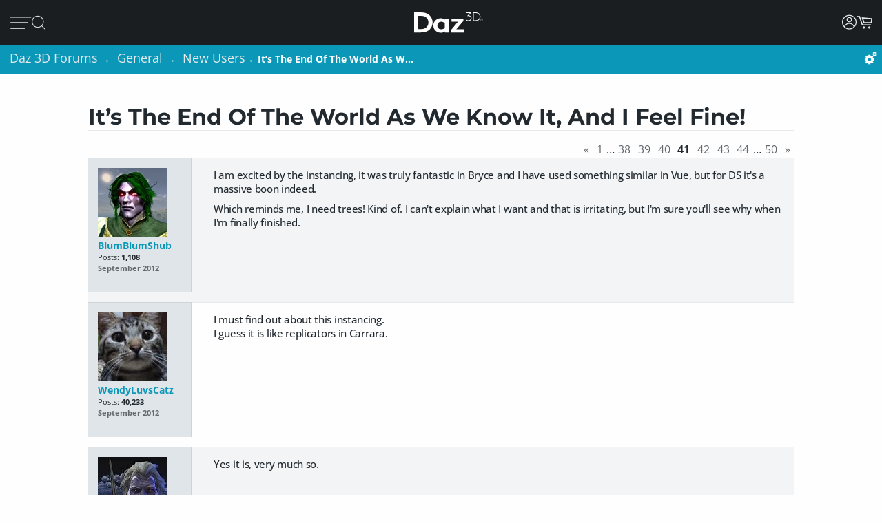

--- FILE ---
content_type: text/css
request_url: https://www.daz3d.com/forums/plugins/jsconnectAutoSignIn/design/jsconnectAuto.css?v=0.1.8b
body_size: -28
content:
#smokescreen {  
	display:none;  
	background:#fff;  
	opacity:0.7;  
	filter:alpha(opacity=70);  
	position:absolute;  
	top:0px;  
	left:0px;  
	min-width:100%;  
	min-height:100%;  
	z-index:1000;  
}  
#smokescreen-panel {  
	display:none;  
	position:fixed;  
	top:100px;  
	left:50%;  
	margin-left:-200px;  
	width:400px;   
	padding:10px 15px 10px 15px;  
	z-index:1001;  
} 

--- FILE ---
content_type: application/javascript; charset=utf-8
request_url: https://www.daz3d.com/dazstatic/slab/getSorts?all=true&jsonp=true&compress=true
body_size: 286792
content:
daz.filter.loadRemotePart("Sorts",{"_hash":"e6ba49c3e0fbc6c1e60c722194b7e003_c","date":"r/gGp/gGnvgGnPgGm/gGmvgGjfgGi/gGh/gG8/cGz/cGj/cGjPcGz/AGmfkGivkGifkGh/kG8/gGpvgGmPgGjPgGhPgGgPgG5fcG4fcG/PMG5dgGovkG8fcGnfcGnPcG7vYG6vYG6fYGl/gGlfgGlPgGj/gGhvgGhfgG//cG/vcG/fcG9/cG7fcG6/cG6fcG1fcGtfcGkPcG9vcG9PcG8vcG7/cG4/cG4PcG3PcG2/cG2vcG2fcG0vcG0fcGs/cGr/cGvfgGuvgGsvgGrvgGqvgGpPgGmfgGkfgG3fcG1/cG1PcG0/cGovcG/PYG+/YG9vYGp/cGpvcGpPcGnvcGmPcGl/cGk/cGkvcGi/cGivcG9/YG7/YG1vYGwPAG3vgG3PgG2/gG2vgG1/gGrfgGrPgGq/gGnfgGkPgG8PcG7vcG6vcG5vcGifgGiPgG0PcGyvcGt/cGo/cGoPcGn/cGjfcGhvcG//YG/vYG9PYG8fYG6PYGyPYGk/YGzPUGxu4G9+wGvOQG+PYG9fYG8/YG8vYG5/YG5vYG5fYG4/YGwPYGtvYGr/YGqPYGnfYGj/YGt/gGovgGg/gG+fcG9fcG7PcG1vcGrvcGrfcGrPcGq/cGqvcGqfcGqPcGzPcGyPcGx/cGxPcGsvcGsfcGsPcGlfcGkfcGhfcGg/cGgvcG+vYG6/YGpfcGofcGh/cG7PYG5PYG4vYG4PYG1PYG0/YG0PYGzvYGyfYGw/YGwfYGo/YGkvYG2/YG0vYG0fYGzfYGy/YGxPYGwvYGvPYGufYGpfYGoPYGmfYGlvYGwfAG3/YGsPYGrfYGofYGmvYGmPYGlPYGjfYGifYGhPYGgvYG9vUG8vUG1PUGuPIG2PcG8PYGpvYGn/YGl/YGjvYGi/YGivYGhfYGgPYG+vUG9PUG7/UG6PUGtvUG3+kG7fYGu/YGuPYG9/UG8fUG7PUG6/UG6vUG5/UG2vUG2fUG2PUG1/UG0vUG0fUGz/UGxfYGtfYGpPYGhvYGg/YG4PUG3/UG2/UGzvUGzfUGyvUGxfUGuvUGo/UGhPUG8vQG6PcG5/cG3vcGzfcGiPcGyvYGx/YGsvYGrvYG+/UG+PUG9fUG5fUG5PUGufUGuPUGt/UGxPMGxfcGvvcG2fYGovYGm/YGyPUGx/UGxvUGw/UGwvUGwfUGvfUGu/UGtfUGs/UGsvUGqPUGp/UGpvUGpfUGn/UGnPUGy/cGyfcGv/cGvfcGvPcGu/cGuPcGtvcGtPcGjvcGgfcGuvYGt/YGkPYGv/UGmfUGmPUGjfUGhvUGhfUGgfUG4fQGzvcGlvcG3vYG3PYG2vYG1fYGvfYGqvYGqfYGp/YG/PUG8/UG8PUG1fUGsfUG/PQG6fUGy/UGyfUGxPUGsPUGr/UGrPUGqfUGovUGoPUGm/UGlfUGj/UGivUGifUGiPUGgPUGt/QGu+sG1/YGjPYG7vUG7fUGlPUGk/UGh/UG+/QG+vQG+fQG9vQG9PQG8/QG8PQG7PQG4/QG4vQG0PQGwPQGnfUGmvUGlvUGkvUGkfUG7/QG4PQG3/QG3vQG3fQG3PQG2/QG2vQGzPQGp/QG1+0GifcGgPcG/fYG2PYGzPYGtPYGs/YGiPYG+fUG3fUG3PUG1vUGvvUGvPUGg/UG7vQGu/QGtPQGnPQGnPYGrvUGq/UGjvUGjPUGgvUG//QG+PQG6/QG2PQG1/QG1fQGz/QGzfQGtfQGs/QGpvQGj/QGl/UG/vQG9/QG5/QG0/QG0vQGyvQGyfQGyPQGxvQGxfQGvfQGuvQGsvQGsfQG8vMG7/MGqvUG2fQG1vQG1PQG0fQGvvQGuPQGr/QGrvQGqPQGpfQGovQGofQGoPQGjvQGxvMGlfYGkfYGgfYGl/QGlvQGk/QGkfQGjfQGjPQGgfQG9/MG9fMGyfMGyPIGxPIG9PEG8+oG6vQGx/QGxPQGw/QGwvQGv/QGvPQGrfQGrPQGqvQGo/QGn/QGm/QGmPQGlfQG5fMGzPMGv/MGvvMGovMGy/QGhvQGhfQGg/QGgPQG//MG+fMG6vMG5/MG5PMG4vMG3vMG2vMG0fMG9fIG7vIGp/IGi/QGifQGiPQGh/QG/vMG/fMG3/MG1fMGz/MGzvMGzfMGy/MGvfMGuvMGrfMG6/IG4PIGivQG+vMG7vMG6/MG4PMGyvMGyPMGwfMGu/MGs/MGpvMGkPMG2/EG/fAG//UG/vUG/fUG4vUG4fUG3vUG0/UG0PUGrfUGpPUGnvUGkPUG3fMGhPMGufIG1fAG1PAG0/AGi/UG9fQGq/QGnvQGnfQGmvQGmfQG8fMG6fMG6PMG5vMG1/MGt/MGsPMGr/MGrPMGqvMGqfMGjfMGtfMGtPMGsvMGpfMGpPMGo/MGoPMGn/MGm/MGmvMGmPMGk/MGiPMGh/MG7/IG1PIGpfIGpPQGlPQG+/MG9vMG7fMG7PMG3PMG2/MG2PMGwPMGsfMGrvMGgvMG5fIG5PIGoPIG7fQGx/MGxfMGw/MGufMGuPMGq/MGqPMGp/MGl/MGkfMGjvMGgfMG4vIG2vIGh+8GzvQGwfQGufQGtvQGsPQGqfQGhPQG9PMG4/MG2fMGwvMGnfMGkvMGmfMGlvMGlPMGjPMGivMGifMGhvMGhfMG/vIG/fIG+fIG9/IG9vIG4/IG3/IGyvIGu/IGnvMGnPMGlfMGgPMG//IG/PIG+/IG9PIG6fIG6PIG5/IG0fIGz/IGzPIGwfIGtvIGjvEGofMG4fIG3fIG3PIG2fIG0vIG0PIGzfIGyfIGt/IGtPIGs/IGr/IGrvIGlvIG//EG3vIGy/IGwvIGwPIGvfIGvPIGuvIGtfIGsvIGsfIGrfIGq/IGn/IGi/IGv/EG//AGp+0G1eEGi/MG7fIG5vIGsPIGqvIGqPIGo/IGnfIGlfIGivIGhPIG5PEG+/AG+vAG0vAG2uIGj/MGg/MGpvIGpPIGovIGofIGnvIGlPIGkvIGiPIG+/EG9vEG5/EGkfIGj/IGh/IGhfIGg/IGgvIG+PEG9/EG9fEG8PEG7fEG6fEG4fEG8+8GxvIGk/IGjfIGjPIGifIGgPIG/vEG/PEG7vEG5vEG4/EG4PEG3/EG3vEGzvEGw+wG1vMG1PMG0/MG0vMG0PMG+PIG8fIG8PIGzvIG/fEG0PEGz/EGtfEGo/EGiPEGwvAGx+8Gxu8Gku4Gke4GkO4GjvIGhvIG+fEG8fEG6/EG6vEG4vEGuPEGt/EGr/EGnvEG3e8GvvIG8/EG5fEG3fEG2fEG1fEGzfEGyfEGxvEGxfEGufEGs/EGsPEGqPEGifEG/vAG7vAG6/AGiOUG8/IG7PIGx/IGgfIG2vEG1PEGzPEGw/EGsfEGrPEGq/EGpvEGkPEGhvEGrvEGrfEGlvEGkvEGjfEGjPEGi/EGh/EG7fAG6PAG5/AG4PAG3/AG3vAG3PAGzPAGsvEGl/EGhPEG+fAG9fAG8/AG7PAG6vAG5vAG4vAG1vAGyvAGxPAGw/AGv/AGnfAG6PEGpPEGlfEGivEGhfEGgvEG+PAG9/AG9PAG7/AG6fAG2/AG2vAG2fAG2PAGzvAGy/AGyPAG8vEGyPEGovEGgPEG5PAGuvAGufAGuPAGsfAGsPAGr/AGqPAGo/AGovAGjfAGjPAGw/IGkPIG2PEGwvEGrvAGrfAGrPAGqvAGk/AGkvAGkfAGhPAG/e8G/O8G0u8G0e8GtvEGtPEGkfEGj/EG8PAG1/AGl/AG1u8GzO8GwO8Gu+8Gme8G1+4Gj+0GlecGkucGkOcGj+cGxfIGv/IGrPIGnPIGm/IGmvIGmfIGmPIG+vEGtvAG7+8Gve8Gp/AGpvAGpfAGpPAGofAGn/AGmvAGmfAGlvAGjvAG/u8G4O8G2+8G1e8Gv+8Gue8Gte8GtO8G+eYGgfEGlPAGj/AGi/AGifAGiPAGhvAGg/AG+O8G9+8G8e8G6+8G2e8Gze8GuO8GmO8Gl+8G+O0Gs+cG3PEGy/EGyvEGwPEGvvEGvfEGu/EGoPEGn/EGnfEGnPEGm/EGmvEGmfEGmPEGzfAGse4G7PEG0/EG0vEG0fEGxPEGuvEGqvEGqfEGofEGk/EGg/EG/PAGju4GvucG9+YGtOYGlOYG7/EGx/[base64]/u4G/e4G9e4G6O4G5u4G3+4G1u4Gw+4Gwu4Gwe4GwO4G8vAG8fAG5fAG4/AG3fAG0PAGx/AGxfAGvfAGs/AGsvAGoPAGm/AGlfAGivAGo+UG4fAGhfAG3+8Gpu8G+O4G9+4G8O4G7O4G4u4G0u4Gye4Gve4G4OwGzu8Gvu8GlO8GhO8Gg+8Ggu8G9u4G2u4G2e4Gyu4Gue4Gtu4GtO4Gnu4G3+wG3e4Gv+4GvO4Gje4Giu4G/O0G6+0G6O0G5+0G3u0G1e0GmOwG+usGlOkGnM4GnvAGh/AG6u8Gn+8GgO8G8+4G1e4G1O4G0+4Gu+4Guu4G7O0G/OYG7u8G6u4G5+4G5O4Gxe4GmO4Gi+4Gie4GiO4G7u0G6u0G6e0G4+0G4O0G3+0G7O8G9O4G7+4G7u4G2O4G5u0G3e0G0e0Gye0GyO0GwO0Gv+0GtO0Gs+0Gq+0G9O8G4e8GxO8Gse8Gre8Gnu8Gi+8GiO8G/+4G++4G6e4G3O4GyO4Gvu4G2u0G9usGtfAGqfAGgvAGgfAGgPAG/+8G++8G+e8G5+8G5u8G1+8G0+8Gge8G7e4Gl+sGlusGlesGnOcGo+8G8O0G7+0G2e0G1u0G1O0Gzu0Gze0Gvu0Gve0Guu0Gpu0GjO0GwuoG4+kG3O0G2O0Gz+0Gyu0Gwe0GvO0Gt+0Gqu0Gqe0GqO0Glu0Gku0GweoGieYGsO8GkO8GxO4G5e0G2+0GoO0Gie0G/OwG++wG+uwG+ewGq+wGy+oG8+YG8+0G8u0G8e0Gpe0Go+0Gju0Gi+0Gg+0G9ewG9OwG5ewGvuwGgOUGy+8GyO8Gj+8G/[base64]/uQGhu0G7OwGyewGyOwGv+wGuuwGuewGuOwGtuwGsuwGsewGpOwGjewG5O0G6+wGzuwGvewGvOwGt+wGoOwGk+wGg+wG/[base64]/OsG8+sG8usG4+sG0esGkuEGp+wGl+wGluwGj+wGhOwG8OsG3+sG2esGyesGyOsGwOsGveoGmOoG9eQG0+wG7+sG7esG6usG4usG3usG1+sG1OsG0usGy+sGwusGv+sGiusGk80Gtu0Gje0GiO0Gh+0GgO0G/+wG5OwG3uwG0uwG+esG6esG6OsG4esG1esGnOsG0ewGguwG/esG3esG2+sG0+sG0OsGz+sGyusGx+sGxusGxOsGw+sGvusGsesGu+0Gsu0Gz+wGzewG+OsG5usGt+sGtusGr+sGrusGoesGnesGp+kGgewGgOwG/[base64]/OoG++oG6OoG5+oG2uoGlucGm+wGkesGiOsGhOsG/+oG/[base64]/eoGsOoGr+oGk+kG+ugG8OoG6eoGxuoGxOoGu+oGt+oGtuoGteoGruoGq+oG9ukG1ekG5+gG1OgGp+YGxuAG3+oG3uoG3eoG3OoGx+oGw+oGv+oGuuoGreoGp+oGk+oGieoGlekG5egG7eoGzOoGyeoGwOoGvuoGuOoGqeoGqOoGpOoGouoGm+oG3ekG8egG/OcGzusG+OoG0eoGsuoGoeoGnuoGluoGleoGkeoGkOoGh+oG/ukG7ukGpukGlOoGj+oGjeoGiOoGhuoGheoGhOoGg+oGguoG+OkG0+kG0ukGzOkG6ugGu+gG8ecG9+QGxNwGousGoOsGo+oGoOoGjOoGi+oGgOoG/ekG/OkG++kG+ukG+ekG6+kG6ekG8+kG6OkG5ukG5ekG5OkG4OkG3ukG3OkGzukGzekGr+kGlukG+egGgeoG9+kG8OkG7ekG2+kG1+kGyukGx+kGu+kGuekGt+kGq+kGn+gG9ucGgOYG/[base64]/ugG9OgG8+gG6OgGv+gG/NcG0OoGz+oGzuoGzeoGseoGrOoGquoG/+kG5+kGtekGo+kGoukGoOkGnukGm+kGn+YG2ekGjukGjekGjOkGi+kGg+kGgukG/[base64]/ecG7ecG6+cGwuYGqOYGueoG7OkGo+gGkugGjugGiOgG/+cG9OcG7+cG7OcG4+cG2+cG1ucGu+cGuucG4eYGnOUG2eAG9OkG4ukG4ekGsukGpOkGoekGn+kGnOkG2OgGqugGoOgGi+gGiugGiegG/ucGtuYG0ekGxukGxOkGwekGvukGvOkG8+cG6ecG2ecG2OcG0+cG0OcGz+cGsOcGoOcGnecG3uYGtukGtOkG1egGs+gG6ucGzOcGuOcGtucGtecGtOcGpecGjucGh+cGhucG2+YGtOUG9OQG3OAGy+kGwOkGuukG/egG/[base64]/uYG4uYG3eYG3OYGyeYGs+YGrOYGqeYG3eUGqeUGgOIGjOEG1ugGuOgGjegG+ecG9+cG6OcG4ecG4OcG3ucG3ecGzecGuecGpOcG2uYGx+UG5OgG2egGxegGvOgGmOgGl+gGlegG+ucG7ucG5+cG5ecGyOcGsucG/+YGp+gGkecGiucGgOcG/[base64]/+IG/+AGqOgG9ecG2ucG1+cGqOcG7+YG7OYGi+YG0uUG0eUGkOUG/OQG++QG+uQGjOcGi+cGvOcGhecGgecG++YG+OYG7eYGuOYGo+YGouYGneYGj+YGjeYG+uUG9eUG5OUGxOYGl+YGluYG/+UG/[base64]/eQG7+QG7eQG7OQG6OQG2OQG0eQGx+QGvuQGveQGu+QG6uQG3uQG0+QGtOQGsuQGq+QGqOQGp+QGpeQGouQGoOQGpuMGwOYGhuYGhOYG5uUGruQGnuQGneQGmuQGkOQGh+QGguQGgeQG9eMG3+MGlOUGuOQGr+QGnOQGjeQGiuQG/eMG+eMG8uMG8eMGy+MGuuMGsOMGmeMG0eIGzeIGteEGpdkG/uUG9+UGz+UGzeUGzOUGwuUGweUGuOUG3OQG2uQGo+QGhuQGg+QG2+MG0+MGouMG++UG8OUG7OUGtuUGouUGoeUGnuUGjOUG7uQG6eQG5+QG5uQGuuQG/OMG++MG6OMG5eMG6OUG5+UGyOUGu+UGuuUGueUGneUGleUG/+QGreQGoeQGheQG9uMG1OMGzuAGzOAG9tUG9OMG8+MG5+MG5uMG5OMG4uMG2OMGuOMGt+MGtuMGs+MGo+MGoeMGoOMG+OMG9+MG7uMG6eMG3uMG1+MG1uMG0uMG0eMGz+MGqOMGn+MGneMGhuMG3OMG1eMG0OMGzuMGzOMGyeMGxeMGxOMGrOMGnOMGiuMG/OIG9eIG9OIG3OIG1+QG1uQG1eQG1OQG0OQGmeQGjOQGi+QG7OMG6uMGvuMGueMGq+MG+uIG1OIG0+IG0uIGs+IGueAG8eQG8OQG4uQG4OQGzeQGwOQGueQGseQGm+QGkeQGieQGxuMGjuMGjeMGjOMG0eEGwuEGp+AGg+UG9uQG0uQGxeQGquQGqeQGpuQGmOQGgOQG/+MG/uMG8OMG7+MG6+MGwuMGgOMG/[base64]/[base64]/uEG8OEG7uEG4eEG2eEG2OAG1+AGwOAGseIGnuIGm+IGgeIG+uEG+eEG+OEG9eEG8eEG6+EG6eEG5OEG3OEG0uEG0OEGxeEGweEGkOEGiuEGxOAGk+IGv+EGs+EGq+EGquEGqeEGp+EGpeEGouEGn+EGkeEGj+EG/OAG8uAG4uAGyOAGseAGsOAGneAG+d8GrdwGm9kG8OIG7+IG7uIGquIGkeIGi+IG4+EGm+EGmuEGmeEGjuEGjeEG1OAG0OAGnuAGnOAGmuAG/N4G6uIG/OEG++EG9+EG7+EG5+EG5uEG5eEG4uEG3+EG3eEGuOEGt+EGnuEGneEGnOEGhOEGoOAGz+IGx+IGveIG2uEGpOEGo+EGiOEGg+EG/uAG++AG+eAG5uAG5eAG3+AG3eAGw+AGweAGs+AGsuAG+t4G5d4G494Gw9AG6OIG5+IG5uIG5eIG3eIGwuIGkOIGj+IG/+EG8uEG4OEG1OEGyeEGtuEGreEGrOEG9OAG8+AGy+AGu+AGuuAGjuIGjeIGheIG7OEG6OEGw+EGuuEGueEGleEGguEG+uAG+OAG9+AG6+AGr+AGpuAGpeAGouAGmOAG+98GqeIG/eEGvOEGtOEG7OAG4+AG2uAG1uAGx+AGvuAGvOAGt+AGtuAGteAGruAGqeAGg+AG/N8G9d8GzuEGh+EGgeEG7uAG7eAGxeAGuOAGpOAGoeAGieAGheAG/[base64]/94Gw94GtNkGwuAGleAGlOAGst8Gi98Git8Gg98G/d4G994G9d4G4d4Gvd4G9N0GutwGl+EGluEGk+EG6eAG6OAG5OAG4eAGmeAGiOAG/98G/[base64]/t4G9N4G894G8d4G2N4G194G/[base64]/[base64]/N0G0N0Gjd0G+9wG4NwGqtwGiNwGk9kG/8wGs94Gnd4G/d0G+N0G1d0Gwd0Gv90GnN0Gm90Gmt0GmN0Gj90G+NwG9dwGtNwGi9wGw9sGv94GiN4Ght4Ghd4G9t0GyN0Gx90Gxd0Gw90Gwt0Gq90Gjt0Gid0GktwGg9oGvN0Gqd0GlN0GkN0GjN0G99wG89wG8dwG3dwG2dwG2NwG19wGydwGkNwG89kGmdkGrN4Gmt4Gl94G/twG/dwG/NwG4dwG2twG0dwGytwGrtwGndwGl9wGltwGk9wGj9wG/NsG9NsGl9kG790G7t0G590G5t0G5N0G490G4t0G2d0Gyt0Gmd0Gk90G9twG9NwGv9wGyNoG49cG6d0Gut0GsN0Gl90Gld0G69wG6twG6dwG6NwG3NwG09wGhtwG+NsGu9sG/tYGsNYGrdMGwc0G5dwG1twGvNwGq9wGqdwGodwGntwGhNwGgtwGgdwG/tsG/[base64]/toG/doG/NoGtdoGt9wGs9wGldwG9dsG89sG8tsG8dsG1NsGtNsGotsGlNsG6toG6doGvNoGq9gGr9wGpNwGm9wGidwGs9sGptsGntsGndsGktsGjNsGgdsGl9oGk9oG/9kG+9kGrNkGk9gG7dsGudsGrdsGh9sGg9sG4doG29oGutoGptoGitoGidoGgtoG/dkG89cG7NsGtdsGp9sGoNsGn9sGtNoGs9oGrdoGq9oGqdoG/[base64]/9oG+9oGltoGjtoG/[base64]/9gG/tgG/NgG99gGzNgGy9gGydgGv9gGuNgG7NgG59gG5NgG49gG4NgG3dgG2dgG1NgGw9gGu9gGutgGudgGttgG2tcGm80GhbcGr9oGpNoG+tkG9tgG9dgG1tgG1dgG09gG0tgGvdgGr9gGrNgGltgGidgGhtgG9NUGntkGmtkGlNkGitkGg9kG/dgGtdgGtNgGs9gGstgGsdgGrdgGkNgGitgGiNgG/tcGvtcG69gGoNgGn9gGntgGm9gGmNgGktgGj9gGh9gGgtgGgdgG7tcG5NcG2NcG19cGu9cGutcGmtcG4NYG5NAGpsQGosgG198GrtkG4tgG39gG3tgG2tgGvtgGrtgGo9gGotgGl9gG/9cGt9cGttcGmdcG+dIGqtgGqNgGp9gGptgGpNgGjdgG/dcG8dcG6NcGrdcGpNcGotcGktcGjdcG89YG8tYG8NYGz98G7NcG6tcG0NcGztcGr9cGptcGpdcGoNcGj9cGjtcGhNcGgtcG/[base64]/[base64]/[base64]/9UG/tUG/dUG/NUG5dUGztUGwNUGu9UGsdUGmtUGhdUG6dQGktQG6NMG2t8G+tUG+dUG+NUGt9UGttUGtdUG8dQG7dQG69QG59QG9tMG8dMG7tMGzNMGutMGtdMGstMGnM0GtMkG/cgGncgG7tQG7NQGlNQGj9QG2tMGr9MGptMGodMGntMGmdMGiNMGh9MGhNMG/9IG/dIG9NIGrNEGqdEGp9EGptEGpdEGwdAGptAGjNQGz9MGztMGw9MGuNMGttMGsNMGqNMGo9MGoNMGndMGmtMGldMG/tIG8NIG79IG5tIG4NIGuNEGt9EG29YG2tYGxNYGudYGtdYGr9YGotYGiNYGutUGudUGstUGk9QGkdQGkNQGitQG+NMG09MGzdMGrtMGpNEG/dAGrs0G/[base64]/MgGltYGgtYG89UG/dQG/[base64]/9AG8tAG8NAGzdAGwtAGvtAGvdAGvNAGmtAGo8sG48UG0tAG0NAGzNAGpNAGo9AGotAGntAGm9AGjdAGg9AGgtAG+s8G+c8G+M8G7s8G688G2s8G2M8G0M8Gvc8G+c4GrdEGq9EGqtEGntEGitEGidEGiNEG9dAGtNAGrdAGn9AG/88G388GzM8Ghs8GvcUGu8UGlsEGr8AGqNEGn9EGgdEG39AG1tAG1dAG0dAGgdAGgNAG4M8G2c8G1c8G1M8G0s8G0c8Gzs8Gzc8Gyc8GyM8GmNMGl9MGltMGkNEGj9EGg9EGgtEGgNEGytAGwNAGv9AGoNAGndAGjtAG/M8G988G8c8G788GwcQGp8QGkMAGq9MGkdMGj9MGhtMGg9MGgtMGgdMG8dIG6tIG6dIG5NIG8dEGvdEGr9EGk9EGjNEG/NAG59AG49AG3tAGt9AGs9AGodAGnNAGitAG7c8Gts8Gm88G4c0G69IG29IGndEG/tAG9tAG69AG4NAGrtAGq9AGmdAGmNAGkdAGhdAG5s8Gqs8Gj88G9c4GzM4Gh84G/NIG+tIG19IG1tIG1dIGw9EGwdEGrtEG9c8G9M8G888G8s4Gn84GpcwGuMsGt8sGr8sGq8sGqssGp8oGgsYGytEGydEGutEGttEGsNEGhtEG+dAG+NAG6NAGztAGydAGyNAGxtAGuNAGstAG/c8Gpc4Gns4G/sgG/[base64]/s8Gt88Gos8G9M4Gtc4GtM4Gms4Gk84G/[base64]/c0G/M0G+80Gyc0Ghs0G/swG1NAG09AGxNAGttAGsNAGlNAGktAGjNAGi9AGidAGh9AGhtAG6c8GuM8Gh88GmM4Gl84GvM0GtM0Gr80GrsgGgMcGldAG6M8G5M8G488G4s8G/M4Gzs4Gqs4Gp84Gps4GpM4Gnc4Gks4GiM4GgM4G/[base64]/MwG5swGv8wGvswGqcwGwMsGvMsGg8sGqc8GqM8Gpc8Go88Gy80GpM0Gks0GjM0Gis0G9cwG78wG68wG48wGxswGwcwGm8sGmssGmcsGnMkGmMkGuMcGxqwGkM8Gjc8Gic8Gg88Ggc8G/84G/c4G5c4G3s4Gy84Gw84G+c0Gqc0Gns0Gl80Glc0G88wGy8wG4ssGussGucsGsMsGkcsGhc8GgM8G/[base64]/ssG/csG/MsG+8sG480G/[base64]/8oG/MoG9coG7coG6coG4soG28oG08oGqsoGpsoGocoGoMoGlsoGjsoG6ckG5skG4ckG3skG6csG5csG0ssGycsGx8sGgcsG88oG6MoG0coG0MoGvcoGtsoGrsoGrMoGq8oGqMoGpcoGpMoGwswG9ssG3ssGyMsGl8sGlssGlcsGlMsG/[base64]/[base64]/soG+soG9soG6soG58oG3soG1coG1MoGx8oGxcoGxMoGn8oGkcoGt8cGhccGpsUGpcUGpMUG8coGucoGtMoGs8oGsssGw8oGwMkGsskGq8kGqskGqckGjckGhskG/[base64]/8cG+scG+ccG9ccG7ccG58cGlMcG/cYG1MUGn8AGvskGu8kG68gG28gG2sgG2cgG2MgG1cgGzMgGt8gGtcgGtMgGrMgGnMgGi8gG/[base64]/[base64]/4FyeQGs9IGxcgGs8gGocgGk8gGvccGqscGnccG+MYG6cYG5sYG5MYGxsYGpcYGzcgGjsgGh8gG6ccG5scG3McGwscGvscGtccGtMcGsscGh8cG9sYG3sYGycMGicIG/MEG0NIGvcgGvMgGj8gGhMgGg8gG/scG8scG08cG0ccG0McGzscGy8cGyccGx8cGmccGkMcGrcgGqMgG0scGmscGmMcGkccGjMcGi8cG/[base64]/8UGtMUGjdIG48cGzMcGwMcGuccGsccGsMcGrccGjscG28YGysYGo8YG6MUGm8UG27cGnMcGlscG7MYG2sYGn8YGnMYGicYGh8YGhcYGhMYG/MUGq8UGlsUGj8YGjsYGisYG9MUG8sUG8MUG6sUG38UG3sUG3cUG2sUG0sUG0MUGz8UGzMUGi8QGq8cGrsYGosYGmsYGi8YG/cUG2MUGxcUGwMUGs8UGlcUGlMUG2MMGtscGiccGiMcGhscGhMcGg8cG/MYG+cYG98YG8cYG0MYGzsYG88UGucEGlcEG48YG18YG1sYG1cYGkcYG8cUG7cUG1cUG08UGyMUGx8UGxsUGisUGw8MGwcMGwMMG/8EG29EGvcYGusYGuMYGtsYGtcYGpsYGncYGgcYG+MUG28UG2cUGv8UGq8YGpMYGnsYGmcYGmMYGlsYGlcYGlMYGjMYGg8YG/[base64]/cQG/MQG7cQG68QG5MQG48QGpcQGysMGhdIGnMUGk8UGhMUG/[base64]/MMG58MG5sMG18MGz8MGxcMGr8MGoMMGksMG/sIG98IGncEG3LkGksUG98QG5sQG5cQG3cQG3MQGx8QGwsQGusQGucQGtsQGtMQGssQGmMQGosIGocIGoMIGjcUGjMUGi8UGicUGhcUG+sQG7sQG4cQG1cQG0sQGw8QGqcQG/cMG28MGvdIG+MQG6MQG1sQGysQG8MMG68MG6sMG6cMG3cMGzsMGxsMGzcAGoLgG/qAG/8QG8sQG7MQG38QG2sQGuMQGt8QG/sMG0MMGpcMG2cIG1MQG08QGzcQG2cMG1sMGsMMGqcMGjcMGicMG/[base64]/8MG7sMG7cMGusMGtcMGssMGrcMGg8MGgcMG/MIG1sIGlb0G298G3MMG1cMG1MMG08MG0sMGq8MGqsMGp8MGpsMG/[base64]/[base64]/[base64]/MAG+MAG8cAG8MAG38AG3MAGxMAGw8AGwMAGvL8GnrgG/[base64]/sAG+sAG+cAG9sAG9cAG5cAG48AG4sAG08AG0sAGxsAGp8AGm8AGtL4Gl70GprwGucAGqcAGoMAGncAGmcAGmMAGlcAGhMAGg8AG/L8G+r8G978G5L8G378Gi78G9L4Gyb4Gqr4Gv8AGtcAGrMAGqMAGpsAGhsAGgsAGgMAG/78G/[base64]/L4Gwr4Gwb4Gv74Gu74Gsr4Gpb4GpL4Go74Gor4GnL4Gmr4G5b0G4b0G/r8Gx78G+L4G9r4G9b4G874G5r4G5L4Gyr4Gm74GlL4GkL4Gj74GjL4Gi74Gg74G/[base64]/70G/r0G+r0G470G4r0Gx70Gur0Gtr0GlL0Gkr0G+LwG7b0G7L0G3b0G2r0G2b0G2L0Gy70Gvb0Gob0GoL0GmL0Glr0Gj70Gib0G/7wGz7wGzbwGurwGmbwG370GxL0Gwb0Gu70Gtb0GqL0Gi70Gir0GiL0Gh70G/[base64]/[base64]/LwG+7wG97wG47wG27wGkLwG27sG2bsG2LsGsbsGmrsG5LoG0roGvbkG6LwG57wG5bwG5LwG4rwGw7wGpbwGkrwGkbwGj7wGjbwG67sGwrsGwbsGv7sGursGubsGtrsGs7sGrrsGmbsGkLsGjLsG6LoG/bkGybgGhbIGsK8Ghr0G6L0G0L0Gzr0Gq70GjL0Ghb0GhL0G8rwG8LwG67wG2bwGzLwGybwGwrwGn7wGhrwGhbwG6LsG5LsG4LsGuLsGiLsGubAGrrAGqrAG0aMGvtIGwtIG7LwG5rwG3LwG2rwGvLsGsLsGn7sGnLsGmLsGl7sGh7sG/boG9boG47oG3LoG2boG2LoG1roGvrgGltkF+bwG4LwG1rwG0rwGnrwGi7wGiLwG4rsG3rsGzLsGyrsGxLsGp7sGorsGlLsG+7oGproG9rkG9bkG8LkGlNIGobsGoLsGnrsGj7sGibsGgbsGgLsG/LoG+LoG9roG7roG7boG6boG4roG2roG17oG07oGuLoG+7kG7rkG67oG6roG57oG4LoG37oG1boGu7oGs7oGn7oGnLoGmboG/[base64]/bYG/LYGzKwG4bsG0LsGzrsGtbsGsrsGqrsGm7sGirsG+roGpLoGo7oGoLoG5bkG8LgGubgG1qwGrroGrLoGlLoG6bkG57kG37kGs7kGsLkGr7kGrrkGmrkGiLkGh7kG9rgG8rgG7bgG7LgG/bcG2N8GyLsGx7sGvbsG+boG7LoGrboG27kG2rkG2LkG1bkG1LkG0bkGz7kGzrkGyrkGtrkGprkGlrkGirkGibkGhbkGrLgGgrIGrK8Gk7sGkrsGhLsGg7sG8boG77oG5roG5boG3roG27oGtboGqboGqLoG77kG0LkGtLkGsrkGoLkGza4G+9EG/7oG/roG9LoG87oG8roG8LoGsboGy7kGwbkGo7kGmbkGmLkGl7kGlbkGgbkG6akGybkGu7kGk7kGkrkGj7kGi7kG+bgG6LgGxbgGw7gGuLgGt7gGnLgGvrcGpLUGs6gGuJYG/NEGxdoFsdoFr9oFz9gF/tcF69cF6tcF6dcF6NcF5tcF5NcFstYFoboG/LkG7LkG67kG5rkGxLkGw7kGwrkGwLkG/bgG/[base64]/LcG+LcG9rcG8LcG3LcG1bcG0rcGr5UGy98GodIGhrkGwLgGmLgGlrgGi7gGh7gGhLgG8rcG37cGy7cGybcGx7cG46gG97cG7rcG5rcG5LcG47cG4LcGvLcGoLcGkrcGn7YG46kGiagGkKYGldIG/7gG/[base64]/7YG+7YG+LYG1rYGrLYG/LUG+7UG+bUG7bUGrbUGp7UGoLUGkLUGj7UGhKIGwuQG69EG+bcGwLcGubcGuLcGr7cGqbcGnbcGj7cG6rYG1bYGqbYGzrUGrrUGqLUGprUGn7UGiLUGh7UGgrUG/rQG3agG8tEGt7UG+rcG9LcG4rcG4bcG3bcGw7cGu7cGurcGsrcGsbcGircG9bYG8bYGgLUG76gG3qgGyd8Gg7gGgrgG/7cG/rcG9bcG8bcG7bcG7LcG2rcG2LcGzbcGxLcGxLUGvrUGuLUGtLUGpbUGlrUGwbAGwLAGjKgG5aMG0dEG6rcG6bcG1LcGz7cGzLcGxbcGgLcG/rYG+rYG2LYGrbYGoLYGv7UGtbUGsrUGq7UG8rMG8bMG7rMG5bMGvagG09EG4LYG3rYG3bYG1LYGrrYGqrYGnrYG/[base64]/7QG/bQG+7QG+rQGl7QG+rMGjrMGiLMG3LIG+LEG5LEGqbAGqpkG9NEG8LYG17YGq7YG+LUGu7UG57MG5LMGz7MGzrMGjbIG/rEG+bEG4rEG1LEG6LAG0bAGzbAGw7AGtrAGs7AGj6EGiJYGsdIGh7MGr7IGjrIG/bEG/LEG97EG7LEG5rEG5bEG4bEGkrEGkLEGgbEGzrAGt7AGrLAGnLAGmbAGq68Gy64GxKUGyLAGx7AGxrAGxbAGxLAGwrAGurAGtbAGtLAGsbAGsLAGpbAGlbAGibAG968G/[base64]/[base64]/KoGz6oG5KkGw6kGgagGv6IGk6EGmZsG4KcG36cGx7MGrLIGpLIGlLIGvrAGvLAGuLAGrbAGkrAGkbAG8K4G7q4G2K4G064GyK4GlK4G0a0G+awG9qwG06wGv6gG/[base64]/[base64]/qwGx6sGv6sGvqsGvasGgKsGvqoGzakGi6gGs6IGnKIGmqIGmaIGm6EG8bEGorAGna0GzawGr6oGkKkG+agGtKgGkqgGjqgGyKYGm6UG+KMG2KMG1aMG1KMG06MG/aEGnqAGhKAGgKAGqp8GupsG8NEGuasGtqsGs6oGsKoG+KkGz6kGyakGsqkG86gGgKgG/acG6KcG4acGwKcGwKUGiaUG/6QG+qQGh6QG5ZkGhasGuqoGsaoGvqkGvakG8KgG56gGragGkagGtacGsqcGsacG0qYGz6YGvaUGh6UGgKUG3KQG26QG96MGxa0G2aoG2akG7agG7KgG6qgG5qgG5agG5KgGy6gG06cGyaUGv6UGjaUGjKUGi6UGgaUG/[base64]/tEGhKgGg6gGtKcGrqcGnacGxqYG+aUG96UG2qUGw6UGraUG7qQG7KQG6qQGrqQGwaIGuqEG+J0G4p0Go5sGtZoGgtIGvaoGtaoGzKkGyqkGv6kG16gGgqgGr6cGzqYGxKYGz6UGzqUGzaUGzKUGwqUGhqUG/KQGt6QGo6QGk6QGiqMGq6AG/[base64]/aIGuaIGk6AG2ZwGgo0Gy6kG+6gG+qgG96gGwqcGxaUGjqUGhaUG/[base64]/[base64]/[base64]/6EG/qEG+6EGsqEGsaEG7Z4G26MG0KMGraMG16IG1KIGzaIGzKIGj6IGjKIGiKIG/[base64]/aAG9aAG8KAG5aAG0aAG/5oGiNIG6KEGv6EGo6EGoqEGoaEGnqEGnaEGmqEGi6EGhKEG/[base64]/Z8G4p8G1p8Gx58Gvp8Gt58G+Z4G9p4G5Z4G4p4GyZ4GkNIG46AG4aAGm6AGmKAGlaAGlKAGkaAG/58Gu58GsZ8GrJ8G954G854G950Gy5sGlpcG75UGxdwFh6EG+qAGl6AGkKAGiqAGm58G9J4G5p4G0p4G0J4GyJ4G/KAG+6AG8aAG76AG7KAG6qAG6KAG5qAG5KAGzKAGyqAGjaAGqZ8Gp54Gpp4G2aAGxqAGv6AGu6AGuaAGuKAGsKAGrKAG+Z8G254G2J4GlJkGqZUGqJ8Gop8GjZ8Gi58GiZ8Gg58Ggp8G/[base64]/[base64]/ZsG6psG1JwGiJwG/psG/[base64]/[base64]/5kG+pkG5pkG4pkG3pkG8JgGvZgGuZgGuY8Gi5kGupgGsZgGjZgGipgGgpgGgJgG/JcG5ZcG3ZcG15cG7JYG+o8G7ZoG9JkGvZkGu5kGt5kGspkGgpkGkJgGj5gGi5gGh5gGqpcGipcG/ZYG7pYG5ZUGtpMG15kG0ZkGkZkGjpkGipkGgZkG9ZgGxJgGk5gGjpgGjJgGhJgG+5cG1ZcGweQGgZgG/[base64]/5QGz5QGgZQG/[base64]/[base64]/IwGn4wGm4wGlowGzYoG5okGjb8Gx44GlI4G340G0Y0GxI0Gv40GqY0Gp40GkI0Gi40Gio0G/owG3ZAGwY4Gl44G+o0G5I0Guo0GsI0GrI0Gk40GkY0Gho0G+owG94wG0ooG5YkG5I8GzY8GvI8GvI4GlY4G3Y0G3I0Gvo0Goo0G0YwGzowGzYkGto0GtY0Gso0Gr40Gq40Gqo0GqI0Gg40G+4wG6YwGsoMGr/4F6t0F2I0GhI0G/YwG+IwG84wG8owG8YwG74wG4YwG14wG1YwGu4wG+ogGtLEG+7AG140G040G+YwG34wG3IwG2owG2YwG1owGwYwGkowG/osGtYoGsY0GpY0Gl40GlI0G/4wG9YwG9IwG8IwG54wG4IwG3owG24wG2IwGhIsG54kGgo4G/40G4Y0GyY0Gjo0GoYwGoIwGnowGlYwGh4wGzdIGsIwGq4wGqYwGpIwGmIwGl4wGlIwGk4wGjIwGiIwGhYwGkt4Fst0FpI0GyIwGw4wGuYwGuIwGqowGoowGkYwGjowGi4wGhIwG9osG/IoG+4oGyYwGt4wGrIwGpowGjYwGgowGgYwG3IsG1IsGwosGvYsG/ooG/[base64]/YkG+4kG8YkG44kG+oQGhL8GnIwG9ooGxYoGxIoGwYoGwIoGuIoGh4oG+okG4IkG1okG4ocGgoUG8/8Fi/4F9IoG44oGhIoG/okG+IkG9okG7YkG7IkG4okG34kG2YkG4YcG5IkG3okG3IkG24kG2okGzokGuokGuIkGt4kGtYkGtIkGr4kG0bEGiLEGnIoGiIoG6YkG6IkG2IkG1YkG1IkGxYkGwIkGvokGvYkGmv4F3YoGtooGxIkGw4kGsYkGsIkGpYkGnYkGmYkGl4kGkokGjokG0f0F5/QFybUGm7EG5bAGw7oGwroG/4sG9YsGv4sGvosGs4sGsosGqYsG5IoG4ooGwooGv4oGvYoGhooG94kG9YkG9IkG4YkG5f4F5P4F4/4F4v4F4f4Fjr8GmbEG4rAGjYoGy4kGyokGxokGwokGq4kGoIkGiIkG//8FgP8F97UGvIkGu4kGookGnIkGk4kG/IgGgoQG94MGuIMGpYMG4IIG0IIG8YAGo4AG3/8FneMFxdEFltIG/4kG8IkG74kGz4kGzIkGuYkGrokGpokG8oMGgIMG04kG0YkGs4kGnokGiYkG/YgG+4gG2oIG0oIGm4kGi4kGuIYG94QG54QGjYQGgIQG9IMGgoMGkIIGzYEG7YAG8f8F34YGmYYGjoUGxYMG9IIG6IIG04IG9YEGuIEGmYAGhoAG8v8F6v8FrP8F1/UFgN4FssoGu7EG/rAG/60GwboGwLoGwYkGtokGrYkGrIkGqokGqIkGpIkGo4kGoYkGmokG/IYGsf8Fl/4FtfoFtPoFs/oF7vIF7fIF7okG6okG14kGv4kGqYkGkYkG+YgGyoQGwIQGtIQG2IIGhYEGn4kGlYkGkIkGj4kGjIkGh4YGl4QG0YIG4oEGy4EGtoAG9P8Fn/8Flv4Fj98Fk78GsokGlokGlIkG/4gG/ogG0YYG5YIG7IAG64AGhf8Fg/8F64MG+/8F7/8F5/8F5P8F4P8F3v8F3f8F3P8Fy/8FlP8F0LEGibEGv4AGu4AG6P8F4/8Fzv8Frv8FqP8Fjv8F5v4FptoF2oMGm4IGl4AG7v8F6f8F4v8F4f8Fuv8Fpv8Fo/8Fnv8Fi/8FpP4FyeAFyocG7IYG04YG2oUGoYQGnYQGkoQGkIQG7P8F7v4Fzv4Fy/4FqP4Fo/4F0d0FotIGgYAG8P8F6/8Fr/8Fof8Fm/8Flf8Fkv8Fj/8Fhv8F3LUGsP8Frf8Fq/8Fk/8Fkf8FkP8F8P4F7f4F5/4Fz/4FheAFvd8F/d0F5f8FhP8Fgv8Fgf8F+/4F8f4F0P4Fqf4Fnf4Fhv4Fl7wFxbEG9LAGvoAGlv8F//4F9P4F8v4F7P4F6f4F6P4F3P4F1v4F7oAG5v8FjP8Fiv8Fsf4FsP4Frv4Fpv4Fnt8Fgt8F0tUFs/8F3f4F2P4F1f4F0/4F0v4Fp/4F8v0F3vsF7PMFud8F+twFr7EG+bAGv7oGvroGwP8Fuf8FuP8Ft/8Ftf8FtP8Fsv8Fp/8Fpf8FpP8FmP8F3v4F2/4FrP4Fq/4FoP4Fnv4Fh/4Fh/0Fhv0F3PkFg+oFq+kF4d8F4N8ForYGif8FiP8Fh/8F/P4F8/4F3/4F2f4F0f4Fyv4Fpf4F9v4F4P4F1/4FnP4Fm/4Fj/4FjP4Fvf0F6vkF4fkFl/gFnd4F/doFqbEG5rAG7/0F6P0F3v0FzP0F8fwF1/wFpfwF3/sFyfoF2v4F1P4Fzf4FzP4Fjv4Fif4Fgv4F3PsFw/sF5PoFhb8G6rQG8vwF1vwF1fwFovwFlfwFkPwF8/sF3fsFkvsF6PoFwLEGgrEGo/wFzfsFnfsFlfsFk/sFkfsFuvoF9PkFmfgF7N8Fqt8F6d4Fw9oFl64G9f4Flf4FlP4Fjf4Fiv4F6v0F0P0FuP0FrP0Fp/0FmP0FyPsFjvoF+t8F39EG8ogGg/4Fzv0F2PwF4vkFjPgFjPUFifUFoOEFp+AFn/4Fmv0F5fsF6/kFlvgF5/cF2PcF/PIFrPIFi+QFp98F+N4FzLEG6f0Fmf0Fiv0Fif0F5/wF1PwF5PsFw/oFrvoF6PkFlbEG3LAG85cGpPwFm/sFsPoFn/oFjfoFgPoF3/kF3fkFv/0F5vkFuvgFqfgFnvgFmPgF+vcF4/cFjfcFzfUFv9MGxLEGiP4FnP0Fi/0FnvsFnPsFlPsF4/kFxvMFveMFst8Fjd8F0NgF9JcGiP0F5vsF8PoF+PcFmPcFzfQF+eoFlOoFoukF8+MFsuAFyrEGuZ0Ghf4FhP4FmfsFmPsFl/sFlvsFkPsFr/oFrPoF5PkF3vkFivMFhfMFuOUFvboGvLoGmvsF9voF7foF5foF4/oF4voF1PoF0voFt/oF9vkF5/kF5fkF2/kF9+AF+d4FoN4Fl94FlN4Fid4FiN4Fv9sF7LAG2q4G2YMG9fkF6fkFpfgFmvgFh/UF+vIF9/IF8fEF++MF+d8F6fcF3vcF7vQFjfMF+OgFhuQF2+MFu+MF+OAFvuAF4pcG1/MF0fMFt/MFmfMF+vEFleUFv+MFvOMFtuMF8N8F2IMGxfoFrfoFkvcFpvMF+PEF0OkFsekFh+kF9t4F4t4F690FqdsFmLEG4bAG3KEGk7oGkroGs/gFsPgFrfgFqvgFpvgFh/gFhvgFhPgF+fcF1/cFz/cFovcFl/cFvfYFovUF8fQF3/QFgPQFqvMF5fIF8PEF4N0F3t0FyN0Fx90FiPcF+/EF9vEFvusFiesF0eoFpukFkekF798FjNoGj9IGk7IG3oIG6PcFnPcF9vMF8vIFjOYFoOMF598Fqd8Fmd8Fk98FjN4FqdoFi9kFpNUG5NQGzbEG7ogGufUFp/UF2vQF0PQFzvQFzPQFy/QF1esF1OQFo98F7LUG+fIFwPIFouMF4uAFq+AF5t8F298Fx98FrIMGg+AF9t8F898F6d8F6N8FxN8FuN8Ftt8F2Z0GhJ0GjvIF8vEF9d8Fw98Fvt8Fsd8FsN8Frd8FqN8F79wF2tkF3tcFxrUG45cG/PEF8/EF2+oFz+oF9ukF5OkF8eMF0OAFzeAFq98F8s8F0LUGyJ0G3oMGqfwFmeEF8d8F7t8F6t8Frt8FpN8FoN8Fn98FlN8Fi9sF/r4G6LUG0uAFquAF5d8F5N8F498F0d8Fzt8Fv98Fr98Flt8F7N4F+dwFh9wFg9wF1t8Fz98Fzd8Ft98Ftd8FtN8FnN8Fjt8F/94F/d4F6r0BndQGirEG95AG2Y8G84EGmt8Fg98F6N4F0t4Fu94Fxt0FxN0Fwt0Fud0F/NwF+JAG/t8Fot8Fod8FmN8Fit8Fgd8F694F6t4F5t4FzN4Fl/[base64]/N4F8t4FsN4Fpt4F990Fw90FhN0F69wF+9sF99sF8dsF8YgGrYMG/t4F4d4F/tsFwNIF1MgF3p0GsZ0Gq48G7v0F8N4F7t4F2N4Fs94Fod4Fj94F3N0F1N0F/9sF9tsF85AG4N4F3N4Fot4FmN4Fh94Fht4FhN4F/N0F1dwFsNwFhJEG3IMG//sF0d4Fxt4Fmd4Fld4Fk94FkN4F9d0F890F490Fht0FqtsFw9UFxo0Fj7oGjroGh98Fht8Fhd8F1d4Fyd4FvN4FnN4Fmt4Fjt4Fhd4F8t0F590F5t0F5d0F29wFn9sFntsFndsFnNsFm9sF3J0Gmp0Gxd4Fit4F/t0F+90F+t0Fv90Fvt0Ft90Ftd0Fjd0F0NwFy9oGubEG/bAGsJIG348Gg4MGjd4Fi94F+d0F8d0F6d0F6N0F5N0F4t0F4d0Fu90Fm90FgtsF3NoFsc8FntIGg94Fgd4F/90F7d0F7N0F2N0F190Fs90Fnd0Fx9wF/74GnpIGqd4Flt4Fgt4F290F1d0F0N0Fzt0FzN0Fm94Fzd0Fy90FuN0FtN0Fpt0FmN0F9twFg+UFnt4F790Fyd0Fut0Fpd0Fj90Fjt0F6twF3twF3dwF59oFvZwFwLUGp94FpN4Fo94Fkd4F+N0F9t0F9N0F8N0F7t0Fvd0FqN0Fo90FoN0Fn90FkN0F/9wFzNwFm9wF+ZAG390F090Fqd0Fmt0Fld0Fg90Fgd0F09wFwtwFv9wFtpIGmZEG3Y8G2d0F1t0F0t0Fsd0Fod0FgN0F9dwF9NwF6dwFytwFydwFqtkF5dgFrNUG3NMGz90Fxd0Fp90Fl90Fk90Fkd0F/dwF+9wF99wF8dwFhtIGi48Glt0F89wF5dwF2NwFz9wFzdwFt9wFtdwFrtwF4tsF8ZAGwd0F4dwF2dwF1twFyNwFwNwFvdwFstwFsdwFpNwFmtUFnrEG7rAGvIMGtPUFq90FpN0Fot0FlN0F4twF3NwFxtwFwdwFmNwFhNwF4NoFj9gFj5EG7/UFxNwFjboGjLoGr90Frt0Fqt0FnN0Fmd0FjN0Fi90Fit0FiN0Fh90F/twF+NwFrdoFttkFtNkFsdkFrdkFqdgFhr8Gt+QFkt0F5NwF2twF0dwFw9wFuNwFttwFgdwF89sF4MkFwrQGvoMGgt0FztwFvtwFu9wFmdwFhtwF8tsF6NsF5dsF2NsFvtoF0dYFp80Fo78G17EGlZEG/vsF19wFy9wFutwFudwFs9wFr9wFq9wFodwFmtwFjNwFmpIGs/UF0twFkNwFiNwF9dsF69sF4NsF3tsF1tsF09sFxtsFj54G34IG49wF4NwF39wFtNwFqdwFn9wFl9wF3dsFvdsFlNsFkdsF3dgFl5EG+v0FjdwF/NsF+dsF79sF7dsF3NsFttsFl9sFgdkF/[base64]/[base64]/9oF79oFxNoFxtkFq9cF5NUFy4MGsPwFtvUF0dsFztsFpNsF6doF5toF39oF2doF2NoF09oFqNoFuK4Gz50G6pwGhdsFhNsFg9sF/toF/NoF+toF+doF6NoF5doF4toF2toFzdoFpdoFzNgFudgFz9oFzNoFy9oFydoFtNoFsNoFqtoFgtoF69kF49gFq78G4YIGr/UF8OQFnOMFutoFrtoFq9oFotoF+9kF+tkF+dkF+NkF2dkFpNgF3NYFt9IFhdEFuq4FmLIGt50GwvUFiboGxNsFvNsFudsFs9sFstsFrtsFodsFmtsFmNsFltsF8doF7toF1toFi9oFttoFp9oFk9oFitoFiNoF/dkF7tkF19kFwtkFntUFjp4GxoMGgfwFm/AF3toF19oF1doFlNoF7NkF5tkF5dkF5NkF39kFydkFotgFyNcFw9oG+dQGw48Gx/oF4doFpNoFoNoFktoF6NkF3tkF3dkF29kFp9kF99gF69gFh6cGhqcGxZAG+usFwdoFv9oFvNoFj9oFjtoF9dkF9NkF6tkF2NkFmNkFzIMGnNoF99kF7dkF49kF4tkF3NkFw9kFwdkFtdkFiNkFv6oG9/cFkPIFj/IF7OQF1NkF0dkFzdkFy9kFytkFxNkFv9kFvtkFvdkFvNkFjdkFmNgFgNgFndUF8rUGl6cGlqcGu/0F3voFsbMGsLMGytoFyNoFwtoFvdoFu9oFuNoFs9oFstoFodoFn9oFntoFndoFm9oFjdoF5NgFltQFopIGhZEGzYMGjuAFztoFt9oF/9kF8tkF4NkFztkFwNkFuNkFqNkFpNkFodkF/NgF59gFutAFmK4FytoGrNIGwbUGx+wFo9oFkdoFkNoF/tkF/NkF89kF79kF6dkFz9kF09gFqdcFtdYF69UFndUGpNQG85IG7YwGgf4FjusFmdoFmNoFl9oFldoF8dkF59kFu9kFotkFm9kF5tgFiIMGtvcFw/UF9+QFw+QF1tkFs9kFoNkFn9kFntkFidkFhNkFutkFgNkF+NgF9NgF0dgFiNgFv9cFo9UFlq0GwZoG1YMGl+EF9tkF0NkFzNkFyNkFxdkFudkFrNkFg9kF6NgFydgF8tcFtdcF6bQG1Z0G/ZwGr4MGmtoFidoFh9oFhdoFhNoFg9oFgNoFo9kFhtkFhdkF8tgF39gFxdgFndgFjNgFi9gFxfUF1dkFr9kF/9gF9tgF9dgF8dgF7dgF1dgFitYFoq4G8qwG+/0F59cF0tkFx9kFptkFpdkFnNkF+9gF2tgF1NgFvNgFldgFl9cF8NYFkckFipAG64wG9IEGt/cF/vUFt9kFsNkFrtkFq9kF/dgFytgFwdgFodgFh9gFpq8GrfwFndkF+tgF2dgF0tgFxtgFw9gFqtgFgdgFjNkF4dgF4NgF3tgF1tgFx9gFttgFrtgFjtgFhtgFxtcF3LEGt7EGp6oG4oIGkNkFh9kFgtkFztgFu9gFrdgFk9gFg9gFgtgF9dcF8dcFwdcFvdcFr9cF/[base64]/dcF99cF9tcF8NcF7tcF4tcFydcFktcF9NYF3dYF74gGn+EF/[base64]/9cF+dcF79cF7dcF3dcFx9cFmdcFk9cF/[base64]/dYFytYF/M8FvLEFqIUF2LAGgKoGoYAG+PsF/NYF+9YF99YF4NYF3tYF19YF0NYFq9YFmtYF3NUFwacGi/[base64]/9UF+dUFlI8Gs9YFsNYFqtYFmNYFjNYFi9YFiNYF8tUF6dUFhIQG//0F0/wFjtYFhtYFgdYF9tUF89UF6tUF29UF1tUF1NUFnNUF07AGipEGu98Fn9YFndYFldYFlNYFgNYFx9UFtdQFmNMFsc4Fl8wFxMIF/fsFqvUF/LsGntYFm9YFidYFhdYFhNYF/NUF+NUF8dUFvtUFvdUFntMFrs8F3q0G1v8Fj/UF1OwF8+sF/tUF99UF79UF7tUF7NUF59UF19UFtNUFjNUFoNIFgpEG/[base64]/[base64]/ssFx8MF/9EG96oGnJIGi4UGq9UFhNUFgNUF/9QF8NQF7NQF2dQF0dQF0NQFxtQF+s8Fn+IFu9UFpNUFh9UFgdUF/tQF9tQF8dQF29QFydQFq9QF+M8F2rAG4ZAGzfwFxOoF9dQF9NQF89QF8tQF79QF7tQF7dQF69QFsdQFpdQFjtQF9NMF8NMF/58FsrEG+rAGmJEGhoQGwPUF2u4F9OsFquIFttUFrdUFotUFgtUF6dQFwdQFt9QFrNQF/dMF/NMF79MFps4F56cF25EFkLIGuusF4+oFhLoGg7oGyNUFqdUFqNUFpdUFoNUFn9UFkdUFj9UFjtUFidUF6NQFytQF99IFsdIFxtEFotEFxs8F6ckFv5YGyfUFvesFiOEFiNUF/dQF/NQF+9QF6tQF3tQF1dQFz9QFtNQFm8sF+YQGi9UFhtUF5NQFwtQFrtQFp9QFotQFntQF3NMFltMFttEFl84Fz8wF2skF+bQF36wGsakGy/oFzdIFhtIFgdIF8dAF5c8FkM8F0c0FzswFlMwFnOAFptQFodQFndQFk9QFjdQF/tMF09MFxNMFjdMFqc8F9acGiIUGl/0Fx/wFg/wF59MF5NMF3tMF19MFsNMFodMFktMF/[base64]/r4F3rUF2LEG97AG5ZAGyI0GrvwFmtQFmdQFmNQFldQFlNQFktQFkdQFitQFgNQF/9MF6NMF+NEFwMwFg5EGgoIG3vAF0eAF+dMF0tMF0dMFzNMFvdMFrNMFpNMFotMF+9IF9NIFu8wFyfwFy9MFyNMFu9MFutMFsdMFqdMFkNMFi9MFgdMF/tIF6dIFxtIFo8oFvJYGvewFwOkFguYFn+QF99MF5tMF5dMF49MF4tMF4NMF2tMF2dMF1tMFz9MFy9AFgdAFwssF/KkF5rUGqrEGv60G6YIGjvUFmrUGmbUGidQFhtQFhdQF+9MF89MF8tMF8dMF4dMF3dMF29MF2NMF0NMFwdMFo9IFodIFl9IFjNIF8r8Fz7kF6JAGptMFgNMF/[base64]/dIF0tIF0dIFy9IFyNIFutIF4NAFzrEGorEG9ZAG1oMGjPIFi/IF3PAF1OEFnuAFx9MFv9MFstMFm9MFmtMFl9MFlNMFkdMFiNMFg9MFitEFidEFxdAFxbYF5bUG87AGgroGgboGvtMFudMFtNMFr9MF5tIF2tIF2dIFnNIFm9IFk9IFjdIF19EF1tEFzNEFy9EFydEFyNEFnbUFnfYFi+sFruoFk9MF/NIF+NIF89IF1dIFxNIFkNIF56sG4IMGv/[base64]/8YFqKkGj4UG7dIF59IF4dIF4NIF1tIFttIFptIFn9IFjtIFnNEFuPcFpNIFndIF79EF7tEF59EF4dEF3NEF0NEFj9AFt88FiMcFs70F4KsG//IFotIFltIF8tEF2dEFrNEFq9EF8tAF0MoFqskFzJ0G6ZwG4oMGtu0F/dEF99EF6tEF5tEFv9EFlNEFjtEF49AFv9AF8cwFn6kGyPwFitIFh9IF+dEF8dEF8NEF69EFudEFuNEFj9EFy+wFyOwFpeIFj9IF9tEFrdEFqtEFqNEFmtEFmNEFk9EFhNEFss8Fzc4FyM4Fjq4Ghq0G+4MG7vsFi+kFgLoG/7kG3tEF3dEF09EFt9EFtNEFstEF9dAFytAFyNAFx9AFoNAF9M4F1s0Fic0F8ssF8csFl8oFwMIFv8IFtNIGoKsGjpEGme8F4NEF29EFutEFldEFz88F0cwF9MkFlckFopsFxPwFgtIFgNIF/9EF/tEF/[base64]/YMG9OkFx9EFxNEFwdEFvtEFvdEFp9EFo9EFh9EFgtEF5tAF/M0F9M0FhsYF9KwG6poG2/sFzesFodEF/9AF/dAF8NAF5NAF3dAFu9AFq9AFkdAFhcMFkJIGyPEFs9EFsdEFsNEFpdEFhtEF89AF39AF19AFvtAFpdAFhqsG7IQGvfwFndEF4tAF29AF2NAFw9AFvNAFsdAFrtAF4M8FgbYFpbEG6rAG+OYF1tAF1dAF0dAFzNAFt9AFttAFstAFn9AFntAFktAFhdAFlM4Frs0Fg8wF/skFhLEGka4Gg9EF/tAF/NAF9NAF7dAF69AF6dAF4dAF3NAF/c8F8c8FkJsFx9oGybEGh4QG2O4F1usFkesFzdAFxtAFvdAFptAFk9AFiNAFzc8Fyc8FwMoFz8MFwdAFwNAFtNAFs9AFsNAFrdAFp9AFodAFl9AFltAFldAFw88Fns8F/c4Fv84Fnc4FnM4FmM4Fz80FjZEGueIF998F5dAF2tAF2dAF1NAF09AF0NAFz9AFydAFqs8F980Fg8sFpLEG67AG0qcG5JoG9YMGufsFjOcFm9AFhtAFgtAFzM8Fj84Fn80FpskFpckFpMkFlskFkLwFk5EGqtAFqNAFpNAFo9AFndAFnNAFjdAF/s8Fn88FlMsFxrEGhbEGw6cGnqYGnaYGzooGneQFmdAFkNAFg9AF7M8F088F0c8F0M8Fx88F2M0F1cIFv9IG2LUG8q0G/oQGvv0FxusF4rgG4bgGh9AF+88F9s8F9c8F9M8F8M8F788F7s8F588F0s8Fzs8Fy88Fys8Fws8FwM8Fvs8Fvc8F7skF+c8F988F888F7c8F5s8F5M8Fxc8Fjs8FqcMFxtoGqOEF/88FyM8Fs88Frc8FrM8Fq88FqM8Fis8FkswF/YQG9v0FxO4FgewFw+YFo88Fkc8Fh88Fhc8F+c4F7c4F6s4FssoF474FtbEG/LAGtq0GuPsFxfcF5vEFwc8Fv88Ftc8Fmc8FmM8FhM8F684Fws4FqM4FrMwFy+sFuM8Fts8FtM8FsM8F4c4F384F084F0c4Fs84FhssFl7EG37AGoakG/pAGiYUGpfIF4e4FjuwFnc8FnM8Fm88Fms8Fj88F+s4Fxs4Fn8wFwcYFnbYF1a4G36EGuOYF4LgG37gGvM8Fu88Fus8Fuc8FoM8FiM8Fgs8Fgc8FgM8F/s4F/M4F+84F9c4F1M4FwM4Fs80FzcwFnsYFlL8G9PcF+vUFsO8Fls8Flc8Fk88Fks8Fjc8Fi88Fxs0FzdoG1rEG7IwGv4IGof0Fp/wFhs8F/84F484FvM4Fu84Fk80FwcwFw8kFs8kFqckFpcgF9K0GhawGo/sFuOEF984F8s4F7M4F6M4F3c4Fts4FpM4Fys0F88wF4soF5ccFgqYG050G+pwGzpEG3pAG9s4F884F6c4F5M4Fw84Frc4Fvc0FlswF8JAGrIoG+oMG8M4F1c4F0s4F0M4FzM4Fys4Fx84Fwc4Fvs4FuM4F2oUF2NEGnaoG1KAG0PgFy/UFmPEFlusFu+YFx+IFz84Fxc4Fuc4Ft84Ftc4Fqs4Fic4Fh84Fg84F/80Fr80FkMsFn7IGnqsG65AGivAF2u0FnOwF3rgG3bgG5s4F5c4F4s4F3s4F3M4F184F1s4Fzs4Fy84FsM4Fr84Fqc4Fis4F680FgM0FrswF5ssFxMoFt8kFqMgFk8gFxscFycYF1LAGq6gG/IMGwPsFq/cFsvUFn+AFvc4FtM4Frs4Fp84Fn84Fjs4Fgc4F0s0F0M0FzM0F/8wFjdoGoLEG6bAGqqwGq/EFqO4Fk84Fks4Fkc4FkM4Fjc4F+s0F1c0Fzc0FqM0Fhs0F4pIG9P0FuOsFss4Fos4Fls4FjM4F/c0F7s0F180FnM0Fm80FrskFq8YF2r8GvLEGgLEG5KYGnY4G+4QG3O0Fo84Fm84Flc4Fi84FiM4F8M0F780F7c0F6c0F6KEFoc4F+80F5c0F480F4s0F4M0F080Fy80Fo8sFgMsF3tUGtuEF/s0F9s0F9c0F580Fx80FxM0Fuc0Fps0F6swFrMkFx7QGkoUGpe4F8+YF3LgG27gGoM4Fgs4F+c0F+M0F880F8s0F7M0F4c0Fzs0FyM0Fws0FvM0Fu80FuM0FtM0FwcsFsskF2cUFrbEGi7EG6J4G554Gh5cG/+8Fz+wFgM4F5s0F3c0F2c0F1M0Fxc0Fus0Fo80FoM0F+ssFzNoGlqsGivwF+JcG3s0F3M0F2s0Fyc0Fts0Ftc0Fpc0Fnc0Fv8sFvcsF74sFgZEG4fsF6s0F380Fw80Fv80Fvs0Ft80Flc0FuMwFncoF9MYFzcYFuLEGiPEF/[base64]/MAFtrAF2bAGz6sG5poG/JAGz/sFhc0F98wF7swF7MwFzMwFycwF6MsF5LAGm50GzJEG/ZAGis0Fh80F/cwF9swF9cwF8swF68wF48wFucwFkcwFs7QG9qkG45AG4IQG6cwF58wF5cwF5MwF4cwFvcwFsswFscwFncsF/64GtfIF8/AFnuwFnewF2rgG2bgG3MwF28wF2swF2cwF2MwF18wF1swF0swF0MwFr8wFk8wFqssFtcoFtMoFkMoFl8AF2bwFs5QF+LQG1KoG7JAGi/[base64]/7AGrKYG8ZIGiIQGyPUFtO4FnMwFi8wFiswFhMwFgcwFgMwFossFqcoF2ckFjskFpMMFz/oF8PUFs8wFqswFp8wFpcwFpMwFh8sF/MoF4coFgskF9MMF88MF1MMF1p0G/5wGpPcFiuoFr+IFrcwFq8wFqcwF/MsF7csF4csF08sFvMsFkssF5coFz8EFxrcFwaoG1qYG/4MGpvUFje0FkeQF0t8FjcwF88sF78sF58sF4ssF0csFyMsFussFqMsFpMoFw9IGnpMG/8sF0MsFy8sFxssFxMsFvssFscsFrMsFqcsFocsF1soF78gF1bEG8MsFxcsFrssFrcsFn8sFi8sFissF68oFwcoF/ckFh8kFhckFhcYFprQG4qYGnIUGtOIF/csF+8sF7ssF7MsF68sF6csF5MsF2MsFpMsFhMsFgssF4MsFx8sFsMsFnssFmcsFk8sFjcsF0soFz8oFzMoFx8oF8OsFmOMFr8sFpcsFnMsFkcsFhcsFgcsF+soF98oF9soFv8oFjcoFibQG1KYG/Z0G/J0G3Z0GnJ0Gk5MGmIUG8O4FjesF/+oFuLMGt7MG6ssF48sF38sF3ssF3MsF1ssF1csF1MsFz8sFzssFzMsFyssFmssF2coF2MoFrcoFp8oFpsoF3sgF2cgFwMgFs8MFocEFgK4G16oGx/sFpssFl8sFj8sFjssF/[base64]/oMG8/cFjMsF8coF8MoF0coFtsoFosoFhMoF+8kF+skF68kFz8cFysMFiKsG8PsF7uAFrsoFpcoFnMoFmsoFmcoFmMoFlsoFk8oFh8oF9ckF3skFnckFkMkFhMYF/awFm6EF+NQGwNMG4rUG5e0F/5cG/soF+8oF9MoF78oFp8kFhMkFrMgF3McF2scFuMcFk8cFr7MFybsB1dEG8soF18oF1MoFxsoFi8oF+MkF88kFy8kFyckFoMkF8MgFy7UG16AG/pwGt/UFx+sFy8oFuMoFs8oFsMoFr8oFqMoFoMoFn8oFisoFg8oF7ckF6MgFwsUFppMGyIQGkcoF78kF5skF1ckFzckFmskF8cgF5cgFusgF/8UF9sUFjJUG05IGzO4FtesFmuoFqqsGnYUG8/0FhfwFvfIF6ukF5OAFj8oFiMoF/8kF/[base64]/sgF/cgF98gFicwG74QG7MkF6skF6MkF18kFzMkFsMkFrckFo8kFnskF/MgF+sgF28gF08gF3MEF0qEFxKcG15MG/f0FvPcF8MkFk8kF9cgF9MgF88gF8sgF7cgF18gFvsgFrsgFosgFjsgFpvEFxckFwckFwMkFvskFuMkFn8kFr8gFocgFzcUFrdUG+tQG+6oGq4IGjf0Fz/YFu8kFtMkFq8kFockFjMkF2sgFz8gFzcgFn8gFg8gFuJMGx/EF0u0Fze0Fy+0FwOYFycgF5MgF48gF4sgF4MgF4cgFyMkFx8kFvckFlMkFgckF/8gF1cgFx8gFw8gFwsgF87sFu7UFupMGwP0F2LgG17gGxMkFwskFvMkFtskFkskF+8gF78cF7ccF0ccFrscFrccFq8cFqscFp8cFpscFiccF/MYF+cYFpMYFmcYF1sQFrcQFpcQF8pMG9oAG0sgFy8gFwcgFjcgF8McF7scF7McF68cF6ccF58cF28cF2McFw8cFpccFpMcFisMFndIG89EG/b4GmKsGm8kF1sgFxsgFucgFscgFm8gFmMgFl8gFicgF3ccFi8cF+bsFsJMG7sgF38gFxMgFv8gFp8gFpsgFlcgFjMgFscYF47sFltQG9dMGq5UGupEG/Y4Gh4IG7uQF8fcFysgFh8gFg8MFvr4Fj74Fjb4FpqoFsfwFueoF5uQFruIFsMgFqsgFoMgFlsgFksgFi8gFgsgF/[base64]/scF88cFvccFsscFjscFuZEG9f0FrPsFhcgFhMgF+scF8ccF2ccFuccFtscFs8cFmscFmMcFlscFlccFg8cF/cYF+sYF5pwG9JEG6oIGgcgF/ccF1scF1ccF0McFwMcFtccFm8cF08QFgsQFx7cF8rYF37UG2asGu/YF4vUFnvEFqe4Fj+kFu8gFtMgFmsgFhsgFsccFj8cF8cYF78YF2MYF1cYF/8MF9cMF+b8FjZMGoPEF1+sFouAFlMcFh8cFhscFgccF+8YF98YF8sYFyMYFwsYFrcUFkr8G/ZEG8IQGuPoFo8gFkcgFisgF0scFyscFv8cFt8cFn8cFnccFnMcFl8cFjMcFiscFgMcF0cYFsMYFycUFjMUF2cQFmMMFyMEF29UGhZMGsP0F/[base64]/sYF5sYF1sYFzMYFncYFnMYFsMQFy7cFga4GoJMGwPcFsuoFreoFuuMFl8YFzscFyMcFvMcF9cYFlsYFjsYF5cUFqcUFioQGqP0F1MYFucYFuMYFr8YFrcYFn8YFksYFi8YFh8YFi9UGoqwGkvEF1u0F58UFj8QF6LkFkJMG5pMGhY4GkYUG/OoF9+YF1OAF2t8F9sYF6cYF6MYF3cYFz8YFzsYFgsYFtsUF9sQFt6IFssYFosYFoMYFm8YFmsYFlMYFj8YFisYFgcYFucUF5KsF3awG3ZMGs/IFi+oF9OQF6+AFrMYFmMYFlcYF/sUF/cUF+sUF+MUF68UF6MUF5sUF2MUF18UFu8QFucAFgL8GxbQGtbQG4YMG1LgG07gG4sYFvMYFt8YFtcYFp8YFpsYFpcYFo8YFg8YFgMYF98UF9cUF88UF6cUF08UF0sUFz8UFyMUF/[base64]/MMFyb0F3fMEmr8GgZMG5oMG9/0F0rgG0bgGkcYFkMYFicYFiMYF9MUF78UF7sUF1cUF0cUF0MUFuMUF8cQF7cQF7MQF38QF0sQF0cQFscQFtcMFo8MFksMF+rwFg5IG8vcFm+sF/MUF+8UFxsUFr8UFq8UFnsUFk8UF6MQFxcQF67UGm7QG48UF4sUFvcUFpcUFo8UFkcUFj8UF/8QF9cQFt8QFh8QFsMIFvLgF6IMGr/YFy8UFsMUFrsUFosUFmMUFlsUFlcUFjsUFi8UFicUF+MQFqMQFotQGipUG35QG4u0FxewF7eYFrMUF88QF8sQF4cQF2sQFycQFq8QFqsQFosQFnMQFkcQFiMQF57UG6IQGwMUFvMUFs8UFqsUFisUF98QF5cQF4sQF3sQFysQFucQFicMFn7QGsJQGjOwF/OgFp8UFpsUFncUF5MQF3MQFzMQFxMQFwMQFtsQFrMQFoMQFm8QFl8QFi8MF+8IFgLUFnbIG94AGk/wFp/cFpMUFmsUFjcUFr8QFmMQF7sMFncMFhMMF0b0F89MGhsUF68QF6sQF6cQFw8QFv8QFmsQFlsQFtsMFk8MF/rsFhpsGp+4FmsMFmsEForkFjKYF1cQF1MQFtcQFjsQFjcQFisQF+cMF6sMF3sMF1rUG07EGh7EGh44G64IGtvsFpvoFm+UF78QF3cQFy8QFvcQFs8QFnsQF9sMF48MFucMFocMFsvwFvpYGx7YF1tMG7rUGxLQG74AGxfEFyewFjucFgMUF/sQF/MQF+8QF+sQF8MQF2MQF18QFz8QFzsQFzcQFx8QFxsQFwsQFwcQFp8QFo8QFi8QFqMMFk74F5KwGw/4Fwv4F1fIFouwFg8QF78MF7MMF4cMF3cMF2cMF1sMF1cMFgMMF+sIFuMIFv8AFjb0F9bsF9pcFmbQG6pEG4PsFusQFssQFrsQFlcQF/cMFyMMFpsMFjsMF/cIF/MIFm8AFy50G5ZwGtfYFvsQFvMQFuMQFtMQFocQF/sMFu8MFsMMFr8MF+cIF+MIF870Fo5AGpsQFpMQFmcQFgMQF+sMF98MF38MFwMMFv8MFq8MFqsMFpcMFqcEFwIIGqcQFn8QFkMQFicQFhsQF7cMF4sMF2MMFxsMF4MIFnsEFqL8FoqoG2p0GhZ0GsfcFnPIFzO0FiecF+8MF+MMF68MFoMMFm8MFj8MF0cAF/[base64]/b4F06oGtPYFnPAF4+AFrN4Fw8MFvsMFrsMFrcMFlMMFjMMFiMMF58IF5cIF0roF6uAFssMFlcMFjcMF/8IF98IF68IF6cIF0cIF8MEF4r8F57QG66oGpqkG4qEGvJMGyYQGgP4FrOAFycMFrMMFosMFh8MFhsMFgsMFgcMF4sIF4cIF77UG7qYG/5IGzrgGp5cGppcGpZcGpJcGo5cGopcGoZcGn5cGnpcGk44GkY4Gjo4GoY0GoI0Gn40Gno0GnY0GnI0Gm40Gmo0GmY0Glo0GlY0G0MIFzMIFysIFycIFqMIFpsIFn8IFnsIFicIFiMIFjsEFjcEF1awFlqwFk6wFzasFoJgF7KoGyp0Gx50G65wGhZsG6ZMGw/cFrOkF7MIF6MIF3sIF3cIFyMIFx8IFtsIFmMIF5MEF2sEF5J0Gup0GoZMGjOQF38IF08IFzcIFxsIFt8IFnMIFhcIF58EF5b8F/50Fpr8G4aoG2IQG5sIFxcIFwsIFm8IFi8IF/cEF1sEF+bIF3KcGjJcGnpAG2poGvsIFr8IFrMIFp8IFkcIFisIF78EF7MEF6MEFkpUGq/sF1sIF0sIFy8IFmcIFkMIFhMIF0cEF0MEFycEFzKcF1+wFuesF4OAF1MIFpcIFlsIFksIFh8IFg8IF9cEF7cEFiMEF29MGk9IGi5cG7IIGzOwFzbgGzLgG9MIF8sIF78IF6sIFqcIFosIFj8IFhsIFgcIFgMIF/8EF/sEF18EFzsEF/sAFtcAFmsAFmcAFi8AFisAF3r8F2b8Fo78Fsb0F5rQGw8IFu8IFusIFucIFgsIF4MEF1cEFuMEFnL4FiLkFh9oG7/[base64]/0FqvwFr+wF7uoFtN4F48EFtMEFmcEFlsEFlcEFkMEFhsEF8MAFxcAFhcAFi7oF8OkFxsEFxcEFxMEFwsEFwcEFwMEFv8EFu8EFt8EF88AF28AFqcAF5qsG7YIGo/cF1PYF+sEF+cEF+MEF9MEF88EF8sEF8cEF28EFlMEFk8EFtbsF6LoF57oF2boF1bcFmbYF/aEF7tUGr6gGxJIGofsFo+oFs7sFo7sFn7oFg7oFgboFl7gF9bcF/acF4ZEGo/AF+sAF+cAF5MAF4sAF1MAFy8AFyMAFksAFjsAF0dUGxpQGq5QGkIEG78AF6sAF6MAF2MAFzsAFvsAFssAFqMAFnsAFj8AF39QGmNQGyf0F1PsF6u0F/ugFrcEFqMEFpsEFpMEFh8EFgcEF+8AF+MAF18AFzcAFp74F97MFg5MGrPcFyPIFyLYGksEFjMEFgMEF/8AFlsAFk8AF7L8Fyr8FyL8Fxr8FpL0FmL0Fj7wFjbwFjLwFi7wF+LsF/LoF+7oFqbkF+7gF0MsGkYEGzu0Fw8EFvsEFvcEFvMEFusEFs8EFosEFhMEF/cAF98AF9cAF58AFwdoGptIGp6kGtp0G9ZEGj8EFgsEF9sAF9MAF7sAF7cAF38AF3cAF2cAFwsAFs8AF678F/[base64]/bMG/ZIGv/cF0ukF4uYF3t4F3d4F48AFp8AFpMAFnMAFh8AFhsAF+r8F+L8F978F478Fs78FpL8F46wGi5UGxsAFusAFuMAFjcAFiMAF/78F/b8F778F2LsFrbsF4bcF75wFrZUGmYEGrMAF3b8F3L8FwL8Fvr8Fr78FrL8Fm78FtZ0G6PUF/r8Fw7wFwLwF+rsF0LsFxrsFxbsFn7kF5LgFqLgF6JcF2vYFsfUF6OAFrbsG8L8F7r8Fzr8Fnr8Fj78Fjr8Fir8F/L4F+r4F7b0FqLkFr8oG24oG+IAG5vUFweAFjMAFgMAF9r8F878F6r8F4b8F1L8F0b8Fpr8ForAF8LUG6p0Gg50GifAF3+YFvcAFvMAFosAFocAF/L8F9L8F8b8F6L8F2L8F178F0L8FvL8Fl78FhL8F9L4Fpr4FpL4FxbwFq7wFwbsFvrsFh9IG860Gp5MGu/[base64]/[base64]/r0F970F97QFhNQGm5UGoIEGofcF5JEGjPwFi78FiL8Fgb8FgL8F1b4FzL4F/b0Fw70Fur0FyKcG6J0Gvp0GwOwFieUF374F2L4F074Fhr4Fgb4F9r0F6r0Fvr0F4rwF/rkF/rQFi5MG7oIG9e4FhOsFquoF+98FxLYGw7YGkL8F8r4F8b4F8L4F2r4F2b4F0L0F7LsF9LkFx7kFrLQFvrMFvLMFzbIFzLIF9rEFvawFhKsFg9IG3rQGipMGh+cFl+MFk70FrroFm7oF/bkF97kF0bkFzrkFyrkF1bgFsrgFw7cF15oGsPcFib8F9b4F0r4Fz74Fw74Fwb4Fs74For4Fob4F670F6b0FsL0FxboFlLQFnbIF3dUG4JMGiYIGwfwFvvUFz+0F3r4Fwr4Fo74F/70FwL0Fu70FrL0FkL0F5bwF5LwFptUGo9QGg60G1YoG0IcGv/[base64]/a8GpIEGkf0FuvwF9L0Fy70FyL0Fv70Fvb0Fpb0Flr0FwrwFv7wF5rsFgLsF/roF87oFoLkFyasF9qoGnJAGovAFwewFg+cFt+EFnL0Fir0F6rwF4bwFtLwFmbwF/[base64]/7sF/[base64]/JUGt/4Fs/4FuOoFvbwFsrwFrrwFmrwFmLwFlLwFhbwF+7sF5LsFg7sFhLoFubcFrrcF8bAF37AFpaYF3NoG4tMG+qwGqIEGpvwFyOoFr7wFprwFlbwFirwF6bsF3rsF2rsFzbsFw7sF8NMGwf4FwP4Fuu4FvuwFqrwFp7wFgLwF/[base64]/4QGmukF/+YFuLsFmLsFhrsF7roF7LoF0boFwLoFvroFu7oFs7oFsroFproFrZAGv48GuooG/[base64]/7kFjbkFsYEGz7oFwroFrboFp7oFnroFnLoF/LkF07kFtbkFirkFobYFpbQFya8F5a0FnawFkpoFtJMGi7sF97oF9boF9LoF77oF47oF4roF4LoF17oF1roFyroFyboFu/UFqeoF67oF2LoF07oF0LoFtroFoLoF77kFr7YFwbUFvbUF4dQGz7UGyowG6YMG5LoF4boF37oF3roF3LoF27oF2roFmroF1LkFy7kFlPwFmLoFlroFk7oFkroFgLoF2rkFprQF/rMG4JUGlOUFv7oFvboFvLoFuboFzLkF97cFuLIFj6wF06kFsp0GkYQGoP0F0fIFzPEFz+YF1d8FvrYGzboFzLoFsboFrLoFqroFpLoFmboFurkFjbcFjLcFhbMF66oFy9EGwboFtboFsLoFq7oF9rkF8LkFk7cFj7YFt7UF0LIFzrEFubEF5K8FwKoFjtUGp5oGw/wFnboFiroFiboFiLoFh7oFgroFoLcF2qgG+/sF4fcFoeAFl7oFlboFhboF37kFvLkFobkFlrkF/bgFuq0Fn9QGmo4G/uMF2agGk4QG7PsFy/EFw+sF6eYF0KcGyPoFue4FiusF+bkF5LkF3bkF1rkFzbkFt7kFq7UF8bMFz9YG7dUG1LQGyfEF+rkF6bkF5bkF4bkF4LkF3LkFrrgFp7gF26gGvbYG9bkF87kF7bkF7LkF67kF2LkF17kF1bkFhrkFhLkF8LgF+rcFs7UFmrUFj7MF9LAFnKQFrpkF/JAF+qkGpJMG57kF5rkF0rkFsLkFnbkFmLkFlbkFk7kFibkF+bgF17gF5q8F+qYG/pMGy4wGyIcGsoEG4vwFzfEF7+sF27kF0LkFybkFxbkFwbkFwLkFvbkFu7kFrrkFmrkFhbkFgLkF4bYFhukFuuUFxrkFxLkFsrkFpbkFnrkF/LgF8bgF7rgFybIFj64G2aEG/rgF57gF4bgF3bgF3LgF27gF77MFiNUGlIQGv7kFvrkFtLkFs7kFsbkFr7kFpLkF/[base64]/uAF3rgFyLgFx7gFxrgFvbgFvNIG650GmJ0G+rgF+LgF9rgF9LgF87gF5bgF1LgF1bUFzKcGnZMG6rgF37gF2bgF2LgFurgFubgFjrcF+bUF7bUF27UFzbQFu7MFuLMFt7MFua4F6tUGgNUGp4YGlYQGt/0F0fgFhesF8rgF67gF6bgF4rgFuLgFt7gFtrgFobgF8LYF7rYFvLYF8rUF8LUF1LUFx7UFrrUFqrUF2bQF2LQFwbQFmLIFp7YG/KUG6ZoGtZQG9u8Fz+MFzOMF2rgFyrgFxbgFxLgFrLgFq7gFqrgFprgFpLgFnbgFrpMGoooGu+QFoLgFnLgFjrgFirgFibgFg7gFzbcFvrcFp7cF6rYFm7UFx7MF/Z8F1NoG4bUG3acG0qAG0KAGhJMG5pEGz4wG3d8F1rgFzLgFwbgFwLgFvrgFo7gFmrgF1rcFi7cFh7cFupoGtLgFsLgFmbgFmLgFlrgFlLgFiLgFvbcFoKkG350Go/oF1OsFpbgFkbgF+bcF9LcF7rcFv7cFsrcFsLcFz5MG8IIG1fsFnrgFlbgFi7gFh7gF67cF6bcF47cFwbcFrbQFzbMF1asGyt8Fs7gFsbgFqbgForgFzLcFtrcForcFrrMF3KsF76kFkK4G9ZwGnpUGq/IFnOYFhbgF/LcF1LcF0bcFtbcFtLcFsbcFprcFpLcFtLIFrbQGy4IGrOsFj+YFubYGuLYGk7gFhrgF17cFz7cFwrcFwLcFuLcFr7cFgLcF+LYF57YF1LYFw7YFk7YF6LUFv7UFqLUF37QFlbQFoLIF6a8F/KwF1qwFytUGn6oGiJUGs/wFhOAFi6sG+LcF6rcF5LcF4rcF07cF0rcF0LcFzrcFnbcFuqgGloQGr+0FxbcFvLcFurcFs7cFqLcFuLUF7qoGq6kG8JEGyf4FyP4FqrcFpbcFo7cFnrcFmrcFiLcFhbcF/[base64]/JwGjewFhekFrOUFxeEFmuEFobcFlbcFj7cFircFhLcFgrcF/LYF+rUFqL8Gk6YG8IAGk+YFg7cF+7YF9rYF9LYF77YF67YFzbYFw6sFlKsF/[base64]/7UFlrUF57MFv7EF77AFgLAF/[base64]/[base64]/rUF/[base64]/IF6+sF9ekFqbUFp7UFmbUFl7UFlbUFkbUFkLUFjLUFi7UFpoYGrbUFoLUFnrUFnLUFk7UF4rQF/LMF+bMF8LAFo7AFza0Ft5wF5tEGua0GyJMGtf4FtP4FybUFyLUF8rQF1LQFtrMFtbMFpbMFm7MFmbMF8LIFxbIFkbIF4KsFqqsFhtoGs5QGjooG8oAGluMFpLUFo7UFjbUFh7UFhrUF/rIFl9QG0/sFmLUFg7UF9rQF9LQF8LQF77QFx6oGjfAFteYFruAF/bQF+rQF9bQF87QF6rQFubQFgbQF+rMF86sGpaYG0IwG/[base64]/pEGxYcGgIUGybQFx7QFv7QFvrQFvLQFu7QFnbQFg7QF3bMF27MFyrMFsrQFq7QFqrQFl7QFirQFhrQF/7MF/bMFlLQGzPwFtLQFqbQFqLQFpLQFobQFoLQFmrQFk7QFwrUGu4cGkYIG0PoFnOEFmLQFkrQFkbQFgLQF/[base64]/dMG3bUG3aEG/OQFpuAF5rMF4bMFz7MFxrMFw7MFvbMF/awGgakG244G2/8F1rMFurMFsrMFsbMFrLMFp7MFpLMF/aMF0aMFmqEFy54Fyp4F278GwrMFv7MFtLMFn7MFmrMFlLMFjLMFxbAFpasG04wGrbMFqLMFo7MFnbMFjrMFgrMFs4EGqrMForMFnLMFi7MF9bIF7rIF6rIF5rIFyN8FkLMFibMF9rIF9LIF57IF5bIF5LIF9PEFlrMFlbMFg7MF6LIF4bIFq7IF/LEF7LEFmrAFyrQGi6oGqpAG8YIGo/IF0+QFwOMFvuMFkeEF8rIF3LIF0rIFzrIFx7IFxLIFs7IFpbIF6KsGiJQGqPwFv+kFvLMGu7MGhLMF/bIF+rIF1rIF1LIFhrIF5rEF2LEF17EFzLEFu7EFuLEFs7EFobEFirEFwrAFobAFn7AFmbAF8q4FpqwFhJ4Fh5EFmNIGtawGjaoGh7MF7LIFsbIFrbIFp7IFobIFnLIFg7IFgLIFk7EFzKoG8oIG8bIF47IFwLIFv7IFrLIFqbIFmbIF/7EFxLEFkrEF3doGqdQGj6kGjv0F4PcF7PUF+LIF2LIF1bIFz7IFw7IFwrIFvbIFurIFt7IFtbIFsrIFsLIFqrIFqLIFn7IFwq4G0/0F6uQFgLMF/7IF3rIF2bIFo7IFk7IFirIF/rEF+LEF67EFtLAFnrAFqK8GmawG+KUGy4UG17IFtrIFr7IFmrIFlrIFj7IFibIFgbIFg7EFgrEFgLEF27AF5tMG49MGxowG8/IFgusF2rIFjrIF+bEF6LEF57EF3LEF2bEFprEFnqoFmqwGtPwFjfYFurMGubMG9LEF47EF3rEFzbEFxbEFsrEFsLEFq7EFhrEFvLAFubAF+K8F6a0F0asFzqsFzKsFuqsFt6kF3aUFwqMFtZcF9ZQGwoQGmeQFl7IFlLIFjLIFiLIF6rEF1bEFrbEF76wG8poG/5MGpIgGm7IF/bEF8bEF8LEF5bEF5LEFtLEF47AF3bAFxdUG/tMGlpMGuocGu/wFjbIFh7IF4rEF4bEF4LEFx7EFvbEFlLEFibEF8q8FspUGkoIG8rEF37EF27EFybEFnLEFl7EFlrEFh7EFoLAF6q8F6ZQG1eYF9bEFo7EFhbEF/[base64]/bAF4rAF1rAF8awGj6oG0LEFxrEFw7EFwrEFr7EFrLEF/rAF67AF6bAFvIQGorEFiLEF+7AF9bAF57AF5LAF3rAFmq8F/a4F6ssG+KoGjqkG+5AGnbEFkLEF+rAF8rAF6LAF4LAFv7AFurAFt7AFr6sFg+IF+bAF7bAF7LAF6rAFm7AFlLAFgrAF+a8F468F4K8F3NQGm9QG87UGsrQGkqwG44gG84IGtfwFj+0F0uYF/[base64]/aoGvZMGsrAFlrAFkrAFjrAFirAFhLAF/K8F068FgqwF9awG9oIGwuMFweMF368F0a8FsK8Fn68FnK8Fj68F/64Fza4Fr64Fs6wGr5QGtOYFhrAF9q8F8a8Fxa8Fg68FtawFmKcFydUGvNQGo7IGrq4GvfsF3uQFpeEFlbAFkLAF1K8Fva8Flq8FkK8F0K4FwK4F8qoF768G35oG5ocGg7wGgrwGgLwGsLAFrrAFrbAFmLAFl7AF/68F7K8Fkq8F9q4F0q4F0a4Fwq4Fxq0Flq0F3KwFs6wFvasFuKsFiKsFi6oFy6kFo6kF0agFqqYFmY4Fg9QG47UG360Gn5UGpfsFue8FpLAFk7AF7q8F2q8F2K8Fh68F5K4F1K4Fsq4FnK4Fga4F06AF0qAF0aAF/p0G+5EG6/AFx+MFxuMFj7AFjbAFjLAFi7AF2a8Fza8Fvq8FxK4FnK0F/50G95EGu4QG8esF4uoF3K8Fwq8FmK8Fja8F/K4F+q4Fx64Fvq4FzK0F6KoGtZEGgv0F2uMF2eMF4+IF7JcF65cF6pcF6ZcFsJcF668Fwa8FwK8Fnq8Fna8Fma8FjK8F8a4Fyq4F860F1KwF0KsGjosGiLAF768F3q8F0K8FzK8Fy68Fyq8Fk68Fga8Fva4FrK4Foa4FjakFjKkFt6YFtqYFtaYFtKYF/9QG/NMGzdEGsa0Gx5YG/JMGuYcG+IIGx+0FmeUFreEFoeEF6K8F4q8F4a8Fxq8Fw68Fv68Fra8FrK8F+a4F264Flq4F9rMGx4wG568F0q8FyK8Fsq8Frq8F164Fw64Fya0Fjq0FoqsFjKsFiqsFmaoF7KkF9KQFsKMF1ZYF+/8Es/sFpK8Fm68FlK8F464F360FxK0F4asGkJQGuIcGooAGsa8Fqq8FqK8FgK8F664F9q0F8K0Fs6sFt5QGoPsFq68FiK8Fqa4F7a0F5K0F2q0Fl60Fk60F/6wFyqoFl68F6K4FzK4Fpq4F+a0F3K0F2K0F1a0FkqwFkKkFt4YG8fAF/q4F964Fpa4Fia4F+60F4K0F0a0F/qwFkKwFtKsF3JoGl+sFuuYFtOEF5a4F4q4Fla4FgK4Fg60F6awFwKwF5KoFoacFpq8Fpa8Fo68Fya4FvK4Fta4Fo64Fna4FhK4F8q0F660F2a0Fwq0FmK0Fm6wF5asF4qsFyqsFuasF+KoF6qoFyqkFoakF4agFi6EFw4YF6o8GtoYG7qwF/qgF/agFuKYFk6UF+KQF8KQF46QFzKQFxaQFwaQF1JsF05sF0psF//AFhK8F864F764F6q4FyK4F+6QFjpcG+64Fz64Fzq4Fxq4Fra4F960F6K0Fiq0F96wF/qsF86oFtYYG4a4F2a4Fma4FiK4F/[base64]/7sG/rsG/[base64]/0F2/wF+PAF7OsFiekFgecFluAFjq4F/q0F7K0F4KwFr6wFpKwFq6sF1tQG3K4Gma4GmYIG7fsF/a0Fnq0FiKwF3asF2qsFi6sF+qkFgaoGsZcGr6cFrqcF/[base64]/[base64]/6YFvKIFjqIF+KEF6qEF2fwFmfEF/asF/KsF+6sF+qsF96sF76sF56sFpKgFnKgFm6gFmagFtqQF05wF6ooGn6oFyNQGxZYGtYcG7YMGwd4F5qsFy6sFsasFnasFm6sFlasF/6oF+qoF9qoF76oF7KoF6aoF56oF5qoF46oFyaoFx6oFvaoFiqkFiakFiKkFh6kFiYsGkP4F26sF2asF16sF1KsFxqsFrqoFg6oFtqgFo6gFqKcFhacFvqUF5KAFl5gFvoEFn9UGr9QGtIcGzvIFw+kFsOUF7+QF7OAF6eAFyKsFwqsFwKsFvKsFp6sFpasFiasF/qoFjqoFnYIG3PcFpPEF06sFx6sFxKsFwasFvqsFtqsFqKsFo6sFu6oF0aoG1+MF+qgFmZUGooIGmKsFl6sFk6sFkqsFkasFy6oF/qkF46gF1agF16cFyqcFn6cF3aYFzKYFx6YFlKUF4aQF0KIFrZwF5dMG0rUGlbQGtPIFnKsFlqsFkKsF7aoFrqgF5qYFnqYFvaIFiOwFgukF9OIFgKsF/aoF/KoF+6oF96oF9aoF9KoF7qoF2aoFxqoFs6oF9aYFgaQFvaEF+ZUF+a0GhYIG4aoF4KoF26oF2qoF2KoFyKoF7qgFlqgFuacFtacFj/AFueQF/uIFxaoFwaoFvKoFl6oFkKoFhqoF/[base64]/[base64]/IFgPIFivEFu+wFjOkF4eQFzakFxakFs6kFoqkFzaYFlKYFqKMFn6MFxaIFpaIFu6AFuZ0FqpgFvYYF24sGpPoFsakFrKkFq6kFqqkF76gF6KgF5KgF26gFzagFzKgF36cFxKcFo6cFjKcFoaYFhIYF5IIF6bUGpYcGgqkF/6gF/KgF+6gF0qgFq6gF9acF9KcF86cF7acFq6cF2aUF3aIFopEGiYMGv+4FteQFh6gFhagFhKgFgqgFgagFitUGwY8Gj6gFjqgFjagFjKgFi6gF75MGl4sG96gF66gF6qgFzqgFyagFqagF4acF96QFpIcGs4MGgPcF3OYFhakF3agF2qgF16gFnacFntUGptQGi9IG3/AF4KgF3KgFyqgFx6gFwqgFpqgFpagFoqgFoagFoKgFkKgFgKgF9qcFm+8F2KgFiqgFjaYFr6QFnqQFlaQF3KMFkaMF56IFhaAFhKAFg6AF254F2ZsFifEF0KgFwKgFvagFvKgFuKgF+acF1qcFiqcF8KYF/aUF76QF7qQF7aQF7KQF74MGkOUF+60Gr5oG1P0F7OYFmq0GoJUGo4cG06gFiagF/KcF+qcF46cF1aYF1KYF06YF0qYF0aYFm4oGsYYGsvIFzOoFxagFxKgFw6gFwagFv6gFvqgFtagFnqgFhqgF/6cF8qcF8acF06cFm6UFrZ4FrJ4Fqp4FoocGx/cFjeQFjOAFs6gFragFrKgFnagFk6gFkagF7KYF+qUF+KUF96UF9aUF5aQF1KQFmKQF06IF76EF2qAF+JIFwY4Fs/4EjYsGlKgFw6cFwqcFwacFuqcF9qYF8KUFuKMF3ZwF3JwF25wF2pwFlpwFlZwFlJwFqoAG4/[base64]/0FpqcFnqcFk6cFjqcFhqcF/[base64]/aYF/KYF66UF6KUF1aMFsqMF2aIF0KEFyaEFnaEFi6AFxZ0FupsF4JIF6/wE86YF76YF5aYF26YF2KYF16YF1qYF0KYFwKYFvKYFo6YFi6YF6KYF56YF46YF36YF2aYFyaYFuaYFp6YF3qUF26UF06UFs6UFqNQG4YQGzqYFxqYF1aUFx6UFr6UFqqUFnKUFuJ4FoosGxKYFw6YFqaYFpqYFoqYFmaYFl6YF/KUF7qUFl6UFkpkF3tMGiqYFrp4F15oFwYoFuYoFzf0EuvwEtIEG4f0FufIF2OwFqewFpuwF3OsFsaYFoKYFnaYFlaYFj6YFgaYF9qUF8aUFlqUFuqQFxowFt7wDk9UG9bMGk/cFhqYFhaYFhKYFj6UFiKUFo6QF9aIFup8F1p4F0J4FhZ4F5JwF/ZsFgJsF+5kF5JcF9ZQFm5MFyY0F2YgFlIQFy/0EnPsE2bUG2ZQG2ukFs6YFrqYFraYFrKYFm6YFlqYFgKYF/6UF7KUF16UFg4IGqrAFkKYF/[base64]/KIF86IFsqEF46AF/J4FxJ4Fhp4FzZ0FuJ0Ftp0Fl50FtpcFh70E4tEG5Z0G8ZwG2vAFousFn4QGpqUFn6UF6aQFyqQFyaQFyKQFx6QFp6QFpqQFh6QF/[base64]/8F2OsF5+UFgKUF/KQF2KQF16QFvaQFqqQFkqQFlaMF/6QF/[base64]/aQFu6QF4aEF8Z8F2p4F2Z4F2J4F154Fgp4F6JoF55oF5poFvJoFu5oFupoFsZgFr5gFqZgFp5gF5IgFyoQFxqQFv6QFt6QFs6QFsaQFq6QFpaQFgKQF/qMFrZEGx4UG3dMGvf4FoPcF/uEFkKQFhqQFhaQF/KMF+aMF8aMF7qMF7aMF66MF5qMF7aEF294F2t4Fl6QFj6QFi6QFhKQF+6MF7KMFsaMF9Z4FvZ4Fx5sF8aoG8ocG2/[base64]/[base64]/IF4PAFk6MFi6MFgaMF/aIF9KIF8qIF7qIF6KIFxqIFsaAFpdUGrdQG8asGiIsGpYQGl/oFqvYFqOsFl6MFjqMF+aIF7aIF2KIF+J0F950Fxp0Fx5YFo9IGz8sGnKsG6/UF5O4FjOUFiaMF/6IFzqIFgKIFqqEFpJ0F1ZsFk8UEq6gEwaQE750Er44E3/sDvfoDzfcD7fYDi/YD6fID4rQGs6IFr6IFrqIFrKIFl6IFiqIFgaIF+aEF46EFvKEFuI8FkqsGpoQGmfcFuqIFtKIFlqIFkqIFh50FnpgFnJgFmpgFjJgFipgFiZgFlawG6qcGvJ0G4fAF/K0GkqoGlKwGp4QGhewFhOwFmaMFu6IFuKIFtqIFmaIFraEF/J0F2JkF2JQGwvwF4vAFv+wFnusF4qEF3KEF26EF2qEF2aEF1aIFk6IF5qEF3aEFqKEFp6EFpqEF26AFyKAFoZ8FtZ0FlZ0FkJ0FmZwFq5oFl5oFjZoFjJoFi5oFh5oFkpUFjZEFkI0FgIsF/4oF//0EvtQGsfsFxO8FsqIFraIFnKIFm6IFj6IFjaIF56EF/Z0FhZwFxP4E6YQG+fsF0fsFzeMFtaEF+qAFuKAFtJwF3ZkFlJkFg5kFgZgF64MF7KcGi5QG36EFxKEFrqEFnKEFkKEFr6AFraAFkKAF3ZIFu9IGwqoG4ZwGvvsF2KEFz6EFv6EFlKEFj6EFjKEF/KAFzaAFq6AF35sF6JkF65QGjIsG9IAG1aEF1KEFtqEF7qAF7KAF6aAF36AF2aAF5Y0Fg7QGipQGh4sGgOUF16EFy6EFnqEF/6AF/aAF6qAF4qAFz6AFqaAFnJEFq/0FxvwF2/cFuvYFmOYFyqEFw6EFpKEFlqEFv6AF8p8FjJ4F8ZwF9JIF5JIFqIIGzqEFuqEFtKEFq6EFpaEF76AFiJoFvpgFv9QG4/AFxfsE3qEFo6EFoqEFoaEFmKEF8qAFyqAFoqAF+58F+Z8F6Z0F3J0Fy5wFz5kF15YF6JUF55UFgpIF/48F5JQGjaEFgKEF/qAF+KAF3KAFzqAFyaAF/5cF8o4G9YAGxOwFl+QFjfUFrKEFhqEFhaEFw6AFwaAFvaAFt6AFrKAFpqAFz58FmJ4FoLQGt/wFuvsFse8F6KAF56AF5qAF5aAF4aAF3qAFzKAFwqAFrqAF7YQGwfIF6PAF5/AF5fAF4+MF4OMFlOAFiaEFiKEFh6EF+6AF+aAF9KAF1qAFx6AFxqAFxaAFvKAFgqAFjZ8F+p4F4dMGhqwGlosGv/sF66AF1aAFwKAFuaAFp6AF/J8FoJ8Flp8F854FnZ4FnJ4Fmp4FkZ4F250F6JwF3JUF25UF2pUFzZMFiP8ExPQE5ooGofUFs6AFpaAFo6AF+p8F758F7p8F7Z8F7J8FvJ8F9IsGqIQGq9QGkZUGspQG944GhswGnrQGvogGkdIGt4EG0/[base64]/[base64]/sF5/UF7PAFiZ8F8Z4F8J4F654F5p4F354F/5oF7JoF3pUFupIFhYsF/[base64]/[base64]/pwF/[base64]/5wF8JwF1pwFzZwFzJwFypwFx5wF+psF25sFypsFiJsFpJEFzNQGq+YFquYF/98F/ZwF+5wF+pwF+JwF7ZwF5pwF15wFwpsFgrQGlZ4G8JQG3/0F/[base64]/psF8ZsF7psFrpsF+pYFl5QFlpQFlJQFk5QFlI8FsoMF8/gE2voFopwFuJsFhZsF1pkF3pgF55EF+ZAF6YMFwoEG2OMFweEF+5sF9ZsF9JsF6psFz5sFzpsFu5sFspsFpZsF0NQG9dEG1YsGzvsFhJwFg5wF5JsF4ZsF2JsF15sFnZQGmpsFgZsF/poF/ZoF/JoF+5oF+poF+ZoF/IIG+fAFh5wF/5sF/[base64]/qsG9oQGkPcFtJsFsZsFqZsFoJsFlZsF3ZoF2poFx5oFypgFxJYGw4sGk+EFkbQG4qgG8osGlJsFk5sFhpsF95oFv5oFtZoFtJoFnZoF8JQF/f8E8b4E6JoGv/8Fn/cFpOkFr+EFsJsFn5sFjpsFi5sF8poFzZoFppoFnJoFlZoF4ZkFtZgFhJYFoJQFrpIF3/0EutQGpKsGhJsF65oFuJoFn5kFnpkFnZkFnJkFm5kFwJgFp+8Fy5oFypoFtpoFqpoFqZoFgZoFs5kFj5MG/YIGi/[base64]/ZkF+pgF8pgF1pYFsYQGoewFnuIF/pkF/JkF5pkFupkF5ZYF5JYF45YF4pYF+5AF69UGudQGsawGk/4FipoF65kF6pkFrZgFqJgFopgF55cF25cFzZcFwpcFrrwG6vUF8pkF8JkF75kF7pkF5JkF4JkF2pkFtZkFg5gFzLQGhZQGpZEGoZEGq4QGhpoF+pkF9JkFuZkFuJkFt5kFtJkFsJkFk5kF15gFu5gFupgFuZYFsdQG/KwGzfIF1+0F5ZkFiZkF1JgF05gF0pgF0ZgF0JgFvJgFl5cF6pMF+pIF+ZIFqpIF7JEF6ZEFhpEF3YcFwYYFo6wG8fsFxvgFv/YF9fUF8eYFxZkFh5kFgJkF/ZgF95gF9JgF85gF4pgF3JgF8JIFrZAFuokFoogFw/QEtrQG7JQG3I4GyoEG75gFwpgFrJgF75YFhZYFoJUF7JQFjfEFgpkF+5gFxZgFv5gFiJgFgpgFgJgF2JcFoJcFttQGyJwGiZUG3P0FlpkFkZkFi5kF/5gF/pgFvZYFu5YFl5YF8ZIFrYQGh/oF1pgFz5gFzpgFvZgFpZgFhZgFu5cF7ZYF4pMG4ZgF3ZgFxJgFoZgF/ZcFvJcFupUFmpIFstQGoIsGiJkFhZkFhJkF/[base64]/pcF5ZcFv5cFvpcFvZcFhpcFjZgFhpgF7pcFrpcFlpcFlZcF1JYF0pYFxeIFi5gFh5gF3ZcFxZcFiJcF+JYF7JYFpJYFt5IFkfcEjdUG39MGg5YGn4sG04EG8vsFw5gFn5gFnZgFm5gFmZgFlpgFk5gFuJUFt5UFtpUFtZUFtJUFgZQF/ZMF+5MF+pMF+ZMF65MF6ZMF55MF5pMFx5MFxpMFxZMFxJMFw5IFkpIFkZIFkJIFj5IFi5IFipIFiZIF5JEF+44F2Y0F7oMFpPoE38UEj6AEx4MEpdMDxcgDwpAGqfcF9uYFy+MF+pcF+ZcF+JcFt5cFsZcFqJcF+ZYF2ZYF7JUFwZQFiJMF9pEFy4oFgPEFo5gF/JcF3pcF3JcF2ZcFwZcFs5cFq5cFpJcFypYFk4oGvP8Fn5cFipcFhZcF6JYF5pYFwZYFv5YF3ZUFqY0F1bQGo5IGnuMFqpcFppcFpZcFnZcFgZcF/5YFzpYFyJYF+5YF05YFzZYFxpYF65UF85QF2JQFzvUEk/AEt5wGm5QGi4MGo5cFoZcFk5cF7pYFy5YFupYFt5YF35IF7ZAF2NQG4agGtfcFouYF15cFspcFrZcFopcFmZcFiZcF55YFuJYF8a0GnpcFgpcF9pYF8pYF6ZYF4JYFvpYFtpYFg5YFko0FtYwFlIUF3YEFu/kE4KoG1IEGtJcFz5YFhpYFgZYFgJYF/5UF/pUF/[base64]/pYF/ZYF/JYF6pYFqZQFkpAFtY8Fso8F/o0Fo40FoY0Fno0F/4kF/okF07QG9KoGqYIGtu4FopYFn5YFnZYFmpYFk5YFxZQFmpMFl5MF/ZEFuJEFp5EFkJEF8a8GjJwG4pEGlvoFyu4FnOUFhZIGguEF2IEGyPAFq5YFppYFpZYFoZYFgpYFsI0FmOsEmdUG+ZQGkZYFi5YFipYFiJYF+5UF2ZIFkZQGuJQFj5YFjpYFjZYFjJYF2ZUFipQF/pMFtZMFsJEFmZEF5JAF2pAFvZAFqI0Fy4sFtNQG45UG24EGg/0FyfYFhPEFv+YFtJYFspYF9I0Fy40F5oMFlJYFkJYF+JUF1ZQFqJQFiZMFk5EFjpAFlY8FyfcEppEG5/0FnJYFiZYFh5YF+pUF95UF9pUF6ZUF6pQFroQGg/EF5pUF5ZUF5JUFwpUFrZUF65QFz5QF9JMFmLQGkuAFvZUF8pQF1pQF1JQFw5QFvZQFiJQFsJIFv/wFm/oFvpUFkJUFjpUF7pQFkZQFkJQF4YEG6fgF8ZQF75QF6ZQF2pQF/pEF/5AFnuwE9JwGtusFieAF1JUFnZUFnJUFm5UFmpUFmZUF5JQF45QF4pQF35QF3pQF3ZQF25QF0pQFhpQFhZQFhJQFg5QFgpQFtpIFtZIFtJIF8JEF75EF7pEF148Fko8F4Y4F7YoF3JMGqpUFj5UFgpUFgZUFgJUF/5QF/pQF/ZQF/JQF+5QF+pQF+ZQF0JQFgJQFp5IFpJIFo5IFopIFoZIFoJIFn5IFz5EFy5EFyJAFkJAFyY8Flo8Fvo4FwIoFr4QGxPoFx/[base64]/JMFp5MFxZIFyZEF448FxY8Fqo0FnowFkowFh4YF1f0FupQFrpQFqpQFp5QFpJQFo5QF/5MFnZIFj6wGu6gG75QG3I8GsoIG9KkG9pMF5ZMF2ZMF0ZMFs5MFspMFjJMFpJQG/[base64]/cEqpoGsJMFrpMFqpMFqZMFqJMFmZMFmZIFmJIFl5IFlpIFiJIFh5IFhpIFhZIFhJIFg5IF8ZEF1pEFqY4F+owF54sFn4sFm/sE2qcGgZIG6oEGmvcF5esFipMF85IF75IFuJIF+ZEFiI8F98MG+JQG+eAF/6wGx5QG4ZIFrZIFnJIFk5IFjpIF+5EF9ZEFlpEFg5sG4pAGs4IG95IF9pIF9ZIF6pIF6ZIF6JIFqZIFm5IF/[base64]/[base64]/oIG6/YF1OYFvZEFsZEFoJEF65AFqo8Fz4gFsZMGvJEFqpEFpZEFn5EF/[base64]/pAF8pAF8ZAF8JAF75AFoZAF7I8FoI4F6Y0F0owFs4sFxIUF0IAFlakGsIYGluUF6pAFspAFr5AFqpAFu5wGve8F4pAF2ZAFzY8Fr4YGvJUG0pAFzZAFzJAFwJAFmZAFiJAFq5EG/4IGnf0FlvcFuuoFy+EF1ZAFyZAFk5AFj5AFgpAFgZAF8o8F544F4bQGkpMG+pAF7JAF6ZAF4JAF05AFz5AFzpAF5KoGiZ4GypMG/4EG2d4F7pAFp5AFwI4F74wFrIoFlokFxYcF4oMF4YIFhYUEvOEFpuEF5ZAF25AF15AFypAFxJAFwZAFq5AFopAF/o8FgbAG9ocG2/oFiOAFuJAFtpAFn5AFjJAF+o8FuY8Fro8Fgo4F+pEGw5AFsJAFqJAFnJAFjZAFhZAFiJ4G6YUGz/0FrpAF9o8F9I8F848F8Y8F648F6Y8F1o8Fyo8F1fcFqZAFpZAFmpAFi5AFiZAFh5AFg5AF748FpJ0G6vYFuvIF2uQFupAFtZAFtJAFs5AFm5AF+48F+Y8F8I8F3I8F1I8F048Fh48FuI4FhowF3YgFpocF3qwGip4G+pMG0pAG6v4Fo/gFw+MF7uIFnZAFlpAFipAF/Y8FnI8F+40Fw40F3owF7IsFh/8EifoE/KcG5ZEG/I8F+I8F5o8F1Y8F0I8FvI4Fmo4F1IgFy/AF6OoFxo4F6o8F548F5Y8F4Y8F3o8F248FxI8Fno8F9JIGyoAG4I8F2Y8Fxo8FqI8Fp48Fpo8FkI8FhY8FhI8Fjo4F7o0F5I0Fu40Ft4wFm4wFmIwF4YsF3osF0ooFvIoF/4EFiZwG6fsFpqoGoIUG4eMF0Y8Fz48Fy48Fwo8FnY8F040Fv40F/JQG8YsGzI8FwY8Fv48Fvo8FvY8FvI8Fjo8FtJUGlIsGgYMGyI8Fw48FrY8Fq48Fo48FmY8FjI8Fio8F7I0FyIoFxIYFv4UFv/8Eg6oG/ZMG8eoFto8Fr48Fmo8Fi48FiY8Fho8F+o4FsY8Fl48Fk48FkY8FjY8F5o4F5Y4F7bQGy6oGoo8F/Y4F9o4F9Y4F844F7Y4F6Y4F6I0FnfcF8+gF6o4F6I4F2o4Fso4F940Fp4wF64gFpKwGmqsGgo8FgY8FgI8F/44F+Y0F4I0FyIwF9pMGroYGkYYG5I4F444F4o4F344F3o4F2I4Fk4wF/pIGsYsG/I4F644FkI4F4o0F3o0F2I0Fk40F9osFwYsF6okFnYgFm4cFlYcF14YF1/YE84QEiMwG+pQGoYUGxPYF9eYF+I4F744FxI0F5YcFh4cFr4UF1IIFn/[base64]/Y0F6o0FzI0FsY0FwowFjIsF94kFqIcF/4YFpqgGqI4Gv4oFro4FrI4Fq44Fqo4FpI4FlI4Fk44FjY4FjI4Fio4F/I0F7Y0F4Y0F340Fp40FrYsF2YkF2IkF5IQF+bMG6oUG/fkFk+QFrOEF9o0F8o0F8I0F640F0Y0Fwo0F4IwFuJQGuuIFjuEFiI4Fh44Fho4FhY4F3I0F0o0FpY0Ft4kF06sGt4UG0OMFzN8F8Y0F5o0F3Y0FuY0FlY0FnIwFjIwF+5QG740FrI0Fq40FnY0F+4wF8IwF54YFkoYFpagG35IGm4AGs/cFwfUFieoF1o0Fx4sF2okF+IcFr/wE1/oEupQGxP0F2o0F1Y0F1I0F0I0Fuo0FkY0F9YwF4owFyowFmosFz4oF0ocFxoQFmoAGz/wF2uAFqOAF140FwI0F64wF54wF2YwFl4YFloYF54MFxPwE0L8GmJwGoZQGxvIFso0FoI0Fn40Fmo0FmY0F24wFi4wFrosFtagG0YUGto0FtY0FtI0Fs40FrY0F/IwF84wF6YwFjYoF3a0GzY0Fm40Fi40FiI0F8YwF44wF3YkFpqwG85MG0YMG6fYFzOQFu4oFx40FpI0Flo0FiY0F5IwF4YwF2IwFz4wFou0FvY0FmI0F8owF7YwF7IwF6IwF5owF3IwF1IwF6osFxZMG5oQGzo0Fr40Fro0F+YwFl4wF94sFkYoFv4kFgPoEl/UE88EE4YQE9JQG/vYFw+8F2eYFlI0Fj40Fg40F/owF/YwF04wFq4wFqIwFpowFlYwFrYYGy+4FreQF0IoFl40FhY0FgY0F/4wFzYwF1YoFtYoFkooFjbQG45EGxooGtP0F74kFwZEG2P8FqPoF4okFtKwG2ZEGifYFxeMFjuMF/+EF1owFzowFy4wFyYwFrIwFjYwFiYwF9YsF+4kFr5EG5IcGwYwFhIwFg4wFgowFgYwFgIwF+osF5IsFhYoFhIkFxoYFgYQF4fgE/[base64]/IoFl4cFgoEFgIEFm8wGjpAGp4UGu+EFuYwF4osF14sF1YsF+YgF7ogF34UFmIMFl4MFwoIFs/oE2fgE5fUEtIwFs4wFsIwFqowFpYwFoIwF8YsFxosF0IcFlasGrIYG2v0Fu4wF/osF7YsF4IsFgIoFjIkF/YgFtYcF4oIFtf8Ek/cE/doE1Z4E24sE2f0FlIwFjowF+IsF8osF8IsF6YsF24sFwosFiosFtocFg7AGs4AGj+wF7osF2IsF1osF0YsFzYsFyYsFyIsF+IYFm4UFsbQG2JMG/4sF/YsF/IsF+4sF3oMFyLQG2f8FkfcFqfIFhOoF5eYFruMF5osFzIsFo4sFm4sFzIoFw4kF1foEkYwFkIwFhYwF+YsFnIsFgYsFlYoFh4oF7okFx4kFg4kF+4gF0IgFy4gF+ocF+YcF/oYF/[base64]/IcGqvoF3OAFjosFh4sF/ooF1IoFvooF64kF5IkFooQFubQGvJEGro0GgosF/[base64]/K8G04oGuPAF9IkFoIkFnoUFn4QFnoQFjIMF2/wE9fsE8/sE8fsEu/cExNoG9YcG1okF/[base64]/0FtooFsYoFnYoFmooFmIoFiooFvYkF74gFyoIF6IEF9PQEi54Gj+QF44kF3IkFz4kFy4kFqIkFp4kFo4kF54gF4YgF/oEG3fcFnIkFmIkFk4kFjYkF/4gF7YgF4ogF3ogF3IgFmZsEx5IEqKsGxIcGwv0FvokFuIkFtokFookFi4kFiIkFh4kFhYkFgokFgYkFxpYG4ZQG04sG3u4FleAFsokFsIkFrYkFqokFpIkFkYkFjokFiokFkYUF+v4E/YcGyP0FqPIFgfIFnuoFwYkFtYkFsYkFpokFlIkFgIkF+ogF0ogF8YcF0/oFjeMFqN4F0IkFzIkFm4kFmokFmYkFyIgFwogFrocFqIYF64UFroUF6IQFy4QFrYQF9oMFpoMFkoMFvoIFvYIFnoAFwP0Emv0E5PkE/vQErbwE/akGq4YGvekFuOkFrokF24gF2IgFzogFk4gF6YcF5IcF4IcFxocFxIcFr4cF5ssG75EG5+AF/IgF44gFzIgFvIgFuIgFkYgF8IcFwYcFgYIFro8GqoYG/q8G+50G14gF1ogFzYgFyYgFwIgFmIgF/YcFgoYFrqkGopwGqYYGtIkF94gF9YgF9IgF84gF8YgF8IgFtogF34YFn4UFmYUF/4MFkfoEgfcFyusF2ogFw4gFrIgFpYgFpIgFmYgFlYgFjogF54cFhYcFh6wGs5EGtoUG8ogFvogFvYgFu4gFt4gFkogFyocFyIcFpYcF5YMFu4IFu4EFkIEFsP0E07UEu5UGoIgFnIgFlogFiogFh4gFhIgF/IcF64cFjZUGzZQGlYsGnooG/YEGrYgFo4gFnogFjYgFiYgF+4cF9IcFhoQFjP0F04gF0YgFyogFxYgFq4gFm4gF3YQFrpUGs5MG6I8GqIYGqOUFxIgFtYgFkIgFgIgF6ocF2ocF2IcF04cFvocFs4cFoYcFrLQG7ZQGhpIGx4gFuYgFr4gFiIgFg4gF/4cF1ocFoocF8p0G0/8F/PYF/OYFmeAFgogF7IcFlocFgYcF8YYFg4YFgYMFgIsGtIgFs4gFsogFsYgFsIgFqogFqYgFp4gFwIYFuIYF3IUFvIUFt4QFsYQF1oMFwoMF/YAF+4AF3/4Euv4Ezv0EwPwEq/wEp/wEpvwEpfwEo/wEqPYEqfME+7YEjaYEpYYGiOMF9ocF24cF2YcFzYcFvYcFuocFq4cFoIcFg4cFkYYFyYQFlPoFp+wFqoUG5I4GwfYF+eYFwocFwIcFuIcFqocFnYcF+4YF94YF9oYF9YYF9IYFtIYFpZwGo4YGx/[base64]/sF3vYFn/IF9uAFn4cFkocFkYcFjYcF7YYFxYYFs4YFsIYFrIYFjf8E+PMEt+0Ek5QGv+oF1t4Frd4FjIcFi4cFiocFiYcFiIcF4IYFsYYFrYYFp4YF34QF4fwEyPcEhfQE/6sDi60GvpcG/IEGpvsF+/YFhPIFj+sF1YcFlIcF/IYF+YYFuYYFr4YFy4AFpv0EgbMEkNoGupUGyOEFq4YFk4YF7oUF5IUFj4UFh4UFgoUF+YEGx/0F+/IF+PIFlOEF1oYF1IYF0oYFgYYF+oUF4oUFuoEFpPwEv5UGmIYFiIYFhoYF84UF8YUF0IUFmoUF+YQFw68GhZ4GzZwG3pQG7JMGzZMG+IEGouoFpIcFjoYF8oUF8IUF6oMFj/8El/4EivsE7PYEqYoGwf0FlPcFxOYF84YF8oYF7oYF44YF4oYFpoYFm4YF/oUF9YUF6IUFwIUFvoUFqoMFp4MFzoIFwIEFk4EFhoEF5oAFq4AF3P4El/sEq6IE76cG94EG4foFn4YFlYYF94UFq4UFloMF5oIFkIIF6f8E5f4E5PcE/PUEnvEEktoGyb8G/ZQGtf0FroYFo4YF+YUF7YUF7IUFtoQFk4MF04AF9oEGiuEFw/gEj4YF/4UF/YUF/IUF+4UF+IUF3PkEoeQFuoYFlIYF3oUF3YUF2YUF1oUF04UFz4UFyoUFtYUFs4UFs+4FkIYFjIYFi4YFioYFiYYF6oUFo4QFqZQGoYYFmoYF44UF14UFw4UFt4UFjIUFkYQF24IF+LMGxocGsPYF4O4Foe0FhO0Fp+MFoIYFwYUFl4UFjoMF9/8Er/0EkPkEj9oGv+AFua8EnYYFgIYFsoQFhIQFtoMFtYMF7oIF4IIFw4IFt68Ek68E348EgZUGooYG2IUF1YUF0YUFuIUFsYUFkoUF+4QF1IQFyfsFlYUF5oUF24UF1IUFp4UFloUFjoUFiIUF8oQF6KwGmpwGoYYG1/gFzPAF74UF9IUFyYUFooUFnIUF94QF4/8EgJMGuYUFsIUFkIUFiYUFzIIFsIIFr4IFroIF/4oGgvcF2+YFpYUF+IMFr4MFrIMF2oIFn4IFnoIFjoIFgoIF+4EFvf8E0oUFzoUFzIUFy4UFyIUFx4UFxoUFxYUF0oQF+oIF7IIF/IEF44EF2IEFsIEFrIEFkoEF+IAF1oAF1YAF0oAFjoAFjP8Ejf4E8/0E8v0E/[base64]/oQF/IQF9oQFt4MFy4IF+oAF8f0Ewf0EkPsE7PgEv/8CiNoGrJUG1oYG4/sFi/cFq4QFpoQFpYQFloQFlYQFkIQF04EFr4EFg5UG14QFw4QFwoQFtYQFgoQFnIMFlIMFgIMFzIEFo6oGoJwGkYAGgvMFhoUFgYUF/4QF/YQF24QFroQF3oIF6YAF6IAFzvgE3pEG04QFxIQFsIQFr4QFoIQFk4QFjYQF/4IFhJ4GzpMG+4cG0IQFzoQFm4QFyoMF7YEFqYEFpIEFwPcE9LMG/5EGuPIFqesFuoQFl4QFjoQF+oMF2IMF1YMFxYMFv4MF0YIFnPwE+6sGivcFz4QFzYQFnIQFmoQF/IIF2YEFz4AFtoAFx/8Ehf8E4f4E4P4Exv4Ewf4E6v0E4/oE3/oEivkEj/QExasE1+kC45MG2OIF2OAF/oMF+4MF9YMF04MF0IMFxoMFxIMFuoMFooMF8IEFmPkE3ZQG//kF0PkFreIF8IMFwYMFvoMFlYMFhYMFg4MF2IIFw4EFzf0F4ugFw78EjIQF/YMF/IMF34MF2oMFwIMFroMFiYMFtYIGofwFleoF8IIFhYQFg4QFzYMF+4IF54IFyIIFiIIF9IEFlIoGmYQFiYQF5IMF24MF14MFi4MF4vwEvvwEwYcGru0FzIMFu4MFrYMFiIMFh4MF1YIFv4IFq4IFueEFnYQFmIQFioQF2YMFjYMFhoMF8YIF7YIF3IIF7oAF7/[base64]/4E9oIF3YIF04IFrYIFmYIFlIIFgIIFxoEFvIEFl5MGjPAFvPwE+IEF5IEF1YEFs4EFzYAFsP8Egf8E/f4E5vwEzPoEifgE2/cEx/cE5vAE5+8E0cEDm5MGr4UG5YIF2YIFxYIFxIIFwYIFqYIFpoIFzYEFm4IFloIFlYIF84EF8oEF8YEF4IEF3IEFjYEFjIEF+YAF94AFsYAFpK4G+p0G/oIFpYIFpIIF7oEF4YEFpoEFxIAFhKwG54cGyv0FnIIFl4IFjYIFg4IF94EFsYEF9oAFwfsEtvoEr7wG8J0G1foFzvYFne0FveYF/YEF54EFvYEF4IAF14AFwIAF6v4EzvsE7voEnZEGo4IFooIFk4IFh4IFhIIF9oEFq4EFl4EFqv4EqPwE3ZsEsYoEtJQG+oAGhIMF/YIF6oIF1oIFkoIFwoEFnYEFm4EFioEFtv8EkP8Ekf0E/PoE0/kE65EG1/YFgoMF34IFyYIFmoIF7IEF1IEFyYEFp4EF/IAF84AFsIAF3P8E2v8E6uYE8oIFtIIFs4IFi4IFhoIF+oEF+YEF24AFuP8Et/8E2/4ExPcE2LQGl60GsYUG8+4F64EFtIEFpYEFooEFoYEFoIEFmIEFjoEF/oAF5IAFmf0EzZgE1L8GuZMG8oAFwYEFmoEFloEFj4EFiYEF9YAFyYAFlP0Eo+4Dq6oG7IsG/oEF5oEF14EFzoEFx4EFtYEFnoEFh4EF7IAFyIAFkv0EzfQDuawG5qoG3JEGrYcGifcF0+AFp4IF0YEFt4EFroEFlYEFv4AF2P0E7vwEufwE6PsErfgEhf4D05MG5YEFuIEFrYEFmYEFvoAFwf8E4/4Ev/0E2vcE+PQE27sE/68GxeAF1oEFtoEFqIEFkYEFhYEFgYEF3IAF2oAF2IAFhYAF+P8Eof0Ez7UE7q0G/ZoGq4cGgvoF2PYFlIEF7YAF3YAF0YAFu4AFoIAF8v8E5v8E0v8Epf8E6f4Et/sE+vgEnegD87sG2pEG3YsGha8EvIAFr4AFroAFrYAFrIAFpYAFpIAFk4AFkYAF1f8E0/8E9v0EtZ4EseEFg4EF/4AF54AF1IAFx4AFjYAF1/8Exf8Ew/8Enf4Ejv0E2Z0EtJEGkIAGqPsFo+IF3oEFyoAFxoAFvYAFs4AFsoAFo4AF9f4Elv0EjvwE0fgEsfYE2ZkE/5UG2/YFp/IFuOIFg+EF6oAF4YAF3oAFxYAF+v8E7/wE0PwEwfwEv/wE/voE/fkEp/4D7ZkGu/AF+fwE74EFqoEF34AF//8ExP8E0/gEx/gEjPgE8/YE0OQEiYgExZgGsoUG6OIF0N8Fo4EF/v8E3v8E0P8Erv8En/8Ew/4Ewv4EsP4Enf0EzPUE17ME44sEgqoGz/kF2P8E1P8EzP8Eyv8Eyf8Eof8EmP8El/8Elv8Elf8ElP8Ez/4E9vgE06cEkOAFjIAFg4AFgoAF/P8E5P8Ez/8EpP8Emv4El/0E8YwEvqwGvIIG2/0FuPYF4P8E2f8Ey/8EyP8Exv8EvP8E//4E/v4E0v4EzP4E1/wE5Z4Eo7QG2YAFj4AFgIAF5f8Er/8Ezf4Ex/4Euf4EnvoEl/oEufYE27EE/ZUGrvYFyOsF6v8Euv8Ehv8E1/4Ekv4EkP0EjP0Ek/sE3voE//gE6vgEqfgEy/UE8+QEuIgGn4YG098FiIEFuf8E8f4E7f4E4v4Etv4E6PwEyfwExvwEuPwE7PsEmfkE/PMEw4AFwoAFwYAF1v8E0f8Esf8EuP4Eh/4Egf4E5/wE7awG1fYFiYAFnv8Emv8Egv8E9P4Eyv4EyP4Er/4E4f0E0fsE7vgEwYQEgLAG8qkG9JgGqYcGgYAF4v8E3f8Eq/8EqP8Ekf8Ejv8E1P4Ezv4Egv4Evv0E+PsEwaEDsIsGp4AFoYAFloAFnf8EnP8Ekv8Ei/8E3f4Eo/4Erv0E/PwEkqkGsvMF9u4Fj+AF3/8Ezf8Es/8E1v4E0P0Epf0E/vsEtfoEu/gEqIcGn/0FrfsFg/cF1uYFyeIFhoAFhIAFu/8Eov8Eg/8E/P4E7P4Exf4Ev/4EpfkEuPgEjvcEyL8GgKkG9uIF3vkEzv8Esv8Elf4ExP0Egf0E4/wE/PsE+/sEzfoEmfoEjfoE9vkE/fcEo/cEhcMEkpoGtP8EkfwE9v4Eof4EjP4Ev/sEuIUGo/8EoP8Emf8Ek/8EhP8EgP8EtP4EoP4Ehv4E6/0E6P0Es/0Ew/sEoq0GuPwFrP8Eqf8Eiv8E0/4Epf4Eov4Ej/4E5f0E4/0E2v0E0/0E9fgFgv0Eqv8E+P4E8v4E7v4En/4Emf4E9f0EhP0E8fwE7PwEsvwErfwEqvwE/ocGyvYFpv4ElPsEm/8E+/4E+f4Evv4Eu/4Eq/4Ekf4Ei/4EiP4Etf0EzvQEw7wEp7oE6qsGn/sF5/4EvP4Etf4EqP4EmP4Ek/4Eif4Ehf4EhP4E/f0E/P0E+v0E3P0EkasGr+AFp/8Esf4Elv4E0f0Eov0E3vsEtfsEpvsEzfcEy/cEuvcEhfMEhPIEp8QE+8MEs58Dr7QG0IMGpv8Eo/0EiP0E9vwE5fwEovsEm/oE7/kE1fkE4fYEw/YE/vAE0fYF9egFrv4Erf4Eqf4Ep/4Env4ElP4EkP4EgP4Esv0E/vwE2vwE2PwEsvoFvf4Et/4Esv4ErP4E+/0Ew/0Euv0Em/0EmP0Ek/0Ehf0E0fwEhJkGtpAGuYUGg/4E7f0E7P0E1P0Evf0Etv0E9/wE9PwE0vwEzPwE0KoG/v0E5/0E1/0E0v0EzP0EyP0Ewv0EuP0Et/0Ez/wEpLwGjPcFi+0FyeoF8P4E6/4E1f4E0P4EtP0E5PwEs8UE4boE0bMEhKkGhogGvPAFyv0Ep/0Ei/0Eif0E//wE9fwEy/wEyPwEhvwEnPoE/vgEwfcEt/cEuPIEq/AEj8QDpOAFm/4E4v0E1f0Eqv0E3PwEyvwEtvwEmvwErfME6fIElPEEl/AElvAElqoG2/0Eq/0Eqf0EoP0Env0Eiv0E+/wE8/wExfwEiq0Gu4UGq+IFiv4Exv0Exf0EgP0E/fwE+vwE3fwEvfwEt/wEtPwEivwEgvwE16EGyf0Ejf0E3/wEzvwEw/wEsfwErPwElvwElfwEj/wEjvQEo60G/JkG3eIF3v0E3f0E2f0Eh/0E+PwE0/wEu/wE2PsEn/sEpvkEoIAGnfIFx+YF1v0Ez/0Ex/0EvP0Eu/0Euf0Esf0Erf0E3vwEwvwEjfwEjPwE7/0ErP0ErvwE6fsE1fsE1PsEzfsEmvoEivoEgPkEmfYEk/EEpvAEnvAEwbsEza8DofwEoPwEnvwEk/wEiPwEg/wEgPwE//sE2/sEvfsEuvsE750Gy4AGnP0EzfwEtfwEsPwEqfwEkPwE4/sErfsE7foE9/gE8pkGk4sGx/wEm/wEi/wEhfwE5PsE4vsEzPsEr/sE9voEs/cEjPcE2pgG2PsF2uIFmfwEkvwEgfwE/fsE5fsEx/sEsvsEoPsE5/oE7fgEwYUGsfYFpu0F1vwEkfsE//oE4foEkfkEhfEEwdsE67gE95gG+vsE9PsE3/sE1vsEy/sEpPsE2bUEs7EEy78GyZkG1fwEs/wEovwE6vsE3PsEwPsEu/sEo/sEofsEjfsEw/oEsPoE4fkEq/gE5vcE6/IE/5gG0YoGjoAG5/sE4PsExvsEvPsEufsEuPsEsfsEp/sE0PoEjvoEp/AF9vsE7/sE7vsE6/sE5vsE3fsEvvsEjvsE9/oEkvgEj/cEifwE9/sE4fsE2fsErPsE1voE8vgE/vUE2fUEgrAG+pgGp4cG+fsE8PsEs/sErvsE+PoE7PoE6voE4voEkukE7fwDzZkGhOMFn/wEl/wE0/sEwvsEtvsEq/sEqPsEmPsEhPsE0foEnawGiZoGwe4FnvsEmvsElvsE8voE8foE0PcElfYEpfAEnJgGh4gG2+0FyfsEmfsElfsEjPsE9PoE8/oEufcE5fQExvQE7fIE4uYEneUEg8IEz7sE1/kDmpoG05YG0vsEh/sE+foE9foE5foE3foE3PoEy/oEv/oEp/kE9/cExPsEg/sE+/oE2foEz/oEsfoEq/oE2vkE2qwGgZoG+vkFiPsEgvsE5voE5PoExfoEvPoEpfoEovoEn/oE+PkE5PgE/ZkGhOEFi/sEyPoEx/oEu/oEsvoErvoEkPoE8fkE2/kE2fkE2fQEmJoGq5gGj/sE1PoEuvoErfoEqvoEqfoEqPoEp/oEofoEhfoE//kE/vkE/PkE8/kEhbYGwoUG5+YFs+MF6/oE0voEwPoEt/oEr/oE7vkEmvkEzPgElPcEhcYEg8YE5cUEqLQGkvsExvoExPoEwvoEuPoEtPoEnfoEj/oE4/kEvvkE6PgE3/gE1PgEvvcE8PYElPQEqewD4PoEyfoEo/oElfoEgfoE+/kE+vkE9PkEvPkEj4gGgfsEyvoEwfoEvvoElPoE+fkEqPkEoPkEhPkEmpgG7/oE2/oEufoEmPoE8vkElvkE4PgEqPgEl/gEgvgE+/UE1JkG1PAFtt4FgvoE6/kE5vkE1vkEufkEo/kElfkErvgE0PUEiLYG/pgGk/oEi/oE7fkE1PkE9fUEx/EEpPEEm+ME/9gEt8EEobwEwvIFjPoEg/oE9fkE0vkEqvkEqfkE5/gE6vcE1/cE8KsGoPoEh/oEhvoE7PkE1fgEsfgE8PcEuPcEsvcEr/YEmPYEuPUE8/ME7fME8fEEnfEE/7wE67oEv6sExpgGnYYGkPgFkvoE6vkE6fkE6PkE5fkE3/kE1/kEuvkEnvkE/PgEnq0GiawG0JgG5v0F2PkEofkElPkEk/kEi/kEiPkE7/gE5fgE3fgEv68G1ZkGwvYF3fkEgvkEgfkE+PgE9fgE6/gE//cE9esEj6sG0ZgGz4MG5/kEifkE8PgE3vgE3PgE2vgE2PgEyvgEnfkEm/kEkvkEjvkEh/kE0PgEz/gEp/gEv/UE86kGhfcFvOYFj/kE6fgE4/gEy/gEpvgEpfgEn/gEkvcE/bwE0bsEm4cG3PoF8t8F8fgE2/gEsvgE3vcE+fYE3vUE0/UEk/UE2fME1vMEhvEE5PAE1/AE5u0E5uYE7qkGtpkG2ZgGg/kE5vgEvPgEovgEofgEnvgEvPYE/YME6/wDyfgEpPgEo/gEmvgEkfgEzPcEuvUE+fIEocwD6KYBoIcGv+8F7JgGn/kEjPkE+/gE1/gEoPgE5fYEnocGm/cFke0Fh+IF9PgEuvgEtfgErPgEqvgEgPgE+PcE7rQG7JkGl+IFjfkEhvkEhfkE/fgE+fgE1vgEyPgEvvgEivgE7PcE6PcEvPcEo/AE3a4E55gGxvgEm/gEi/gEiPgE/vcE7/cE1vcErPcEjfcEqPUEoMwG+LsGmZoGnYcGlv0FtPgEmPgElPgEk/gEg/gE6/cE0/cEtvcE3/UE3fUE8pgGufgElvgE/PcE8vcE7vcE6fcErfcEpvcE6PYEoJoGwY0Gs/gEnPgElfgEkPgEjfgEhvgE4fcE8fYE0pkGnIcGo/0Fj/gEjvgEgfgE+fcE4PcE3fcEgfcE7/YEl/YEicQEzbIEsPgEnfgEh/gEhfgEhPgE0fcEw/cEsPcEr/cE0osG8fcE4/cE4vcE2PcEqfcEpfcE//YE/fYE4vYE3fYE2PYEwPYEuPYEmvUElfUEkPUEm/QEgpAGiIcGt/YFvfgExPYE5/cE3PcEn/cEmfcEmPcE+vYE7fYE6vYEpPUE6fQEndsE5qcG+/cE3/cErvcEq/cEqvcEnPcEl/cEifcEzfYEwaAE1YYEg5AG+vcE9PcE7fcE0vcEz/cEwvcEtfcEqPcEgPcE/vYE9PYEtfYEp5gGyoMG1fcE1PcEsfcEp/cEhPcE2/YE0fYEwvYEn/YEh/UEhvUEqPQE4akGr4sGp+EFpPcElvcE2cME874E87oEw7oEmbkE6bYEpK0Gt6gG75kGtPcFoOYFxfcEoPcEnvcEm/cEmvcEi/cEivcEiPcE+/YE1vYExvYEv5wEz/wDq5IGw4UG9vcExvcElfcE+PYE3/YEvfYE//UE5PUE5vMEz8UEscUE78EE6b0E1b0Eo70E07cEkJoGrvAF+uIFq7sGovcEh/cEhvcE2fYErfYEq/YEt/UE8vQEuvME/pkGyvcEvfcEhfcEg/cE6fYE3PYE2vYEtPYEjvYE7fEEvZwEyfwDqpIG5YoG0v8FnfcE4/YEy/YEyvYEyfYEx/YEt/YEqvYEgfYEhYsGy/YFgvcE9/YE0/YEz/YE1fUEyvUEh6sG9vYEs/YExfUEjPUE3OsExekEz7YEy7YE2cEGqJkGmYMGkPcE5/YE5vYE4PYEwfYEuvYEnvYEh/YE7/UE3PUElcUEw9MDlagG4KEGipoG9fYE1fYE1PYEnfYEk/YE2PUExvUEvvUEt/QEhPQEg/QEieMEq7ME59ID3LQG95kGp/YF4OoFxOAF/PYExfYEpvYEpfYEofYElvYEj/YE+fUE9/UE0vUE/fQE5vQEvYYGuO4F3vYEvvYEu/YEsvYEm/YE/fUE+vUEmfUE078Gn5kGqfYE2/UEqvUErvYErPYEkfYEhvYEhPYEgPYE9PUE2vUEgJkG64EGqvAFxe4F5PYE0vYEzPYEtvYEsPYEovYEhfYEnvcFweUF6/YEzeIE79oEr9cEgcQEqcMEgcEExPEE8PUEg/YEgPUEsPUElPYE6vQE6/QE4/UEz/UElfQE1/MEg/IE2usE8oEGqO0FheMFp/YEoPYEmvYE+PUE6fUEw/UE+/QEz/QE9fME9vUEo/YEkvYEgvYE4PUEi/UEn/QElfIEu8wD+asG1/UEyPUEtvUEsfUEofUEn/UEm/UEl7YGv5gGkIgGwfUEvfUEu/UEufUEtPUE6PQE1/QEiJoG8fUE1vUE0fUEyfUEwvUEwPUEtfUEo/UErfQEoZoG5vYFrfIF7vUEgvQEufEEofEE1cAEmb4Eq7sEj64EkIcG+fwF5PYF6OgFs/UEpfUEovUEnPUElvUEiPUE/PQE9vQEyPQEvvQEpvMEo/ME3fIE/u8E78QDlKsG8/UE6/UE6vUE5/UE5vUE4vUEx/UEsvUEypkG7fUE7PUEtPEE87wEy7sEyboE/bkE+bkE97kEobkEjLQGhaoGnJoGkYgG4/YFwfAFrfUEqfUEpvUEoPUE+vQE8fQE0/QEpfQEoPQEnfQEiPoFp/UEkfUEj/UEjvUEgfUE4/QEuvQEzvMEqa4GmPUE8/QE4fQE1vQE1PQEy/QExfQE0PME/fIEh/IEnpkGj4cGr/UEq/UEifUE8PQEmvQEvPIEq/IE7/EE8O8Eq7oE/7YEkMwGrvUEnvUEkvUE7/QE7vQErPQEvPMEiPME9/IEnfIE9fEEm/EE9OsE2+gEgOMEo7wEt7sE4ZMEj+EFjfUEg/UE+fQE9fQE5PQE3fQE3PQE2PQEvfQEsvQEsq0GwJgGjocG//QE7fQE7PQE5/QE3/QE3vQEtPQEr/QEg5oG3ZgG1/0Fpf0FjvcFrPUEhfUEhPUE9/QEwvQEvPQEtfQEofQE4vQE0vQEzPQEyvQE4PMEoPEE1vAEu7MEw4YGjfwFq+EFivUEv/QEuPQEs/QEsfQErvQEqvQEmfQE0/MEq5kG2JgGl/YFueYF2/QEzfQEyfQEu/QEufQEp/QEpPQE3+0F0PQEwfQEsPQEo/QEkvQE+vMEvvMEsfMEq/MEwvIEku8Eke8Eoe4En+4Em+4Ek+4EhpkGnoYGtvQEqfQEkfQE4fME2/ME2/IEk/IE6+gE1b8GhZoGv/MF/u4FmPQEk/QEkPQEivQEgfQE1fMEo/EEzZQEmqkGsZAGpvQEnvQEnPQElvQEr/IE3fAE+dgEusoGs6kGn5oG4fYFq/QEovQEl/QEiPQE3PME3O8EltkE070EjfQEi/QEh/QEhvQE/vME9/ME2vMEkZoG0pYGzIgG7vgFsvcF7e0Fr+MFifQE//ME+fME9PMEy/MEyvME6PIErJkGj5IGvYIGjPQEgPQE5fME2PMEu/MEmPMEi/ME3PIEwPIEhfIEu7YEpv0FtPAF5PME0fMEz/MEuPMEnfME7/AEwe8EhecE1PME0vMEufMEivME9fIE++8EnasGgoEGsvMEsPMEr/MErvMEp/MEovMEhvMEtvIEzfMEwPMEmvMEkfMEj/MEgPMEyPIEj/IEtKkG3/MEvfMEnvMEjvMEgfME/PIEsPIEmfIEg7EGxIMGx/MExPMEwvMEv/MEtvMEpfME/vIE0vIEu/IE8PEEzPEEvfEE2q0G9pkGxfMEw/MEwfMErPMEpPME1PIEx/IEgvIE7PEE4vEE+fAE/e8E/O8Ez+oE0uQEh8YEjcUE68IEm64EzssG95oG65kG5fYF/+IFs/MEoPMEifME8PIE7/IE5PIE1/IE58UE07kE9asGzZgGyYMGqvMEn/MEm/MEjfMEjPME5fIE3vIE2fEEuPEEpvAFmeMFnPMEg/MEgvME+PIE9PIE8vIEofIEoPIElvIEjPIEgfIE/PEElpoGypAGsuIF8fIE7PIE5/IE2vIEjcYEicYEtZkG85gG0YsGyIMGmOEF//IE+vIE9vIEzPIEqPIE4/AEyO8E6cUEqvcF5+gFpOIFh/MEhPME+/IEjvIE9/EEsfEEj/EE0vAEzPAEwPAEifAEoOkEu8EEr64G7ZgGs/IE+vEE+fEE3vEE3fEE1/EE1PEE0PEEzvEEyPEElvEE8vAEy/AEyvAE6O8E5u8Ezu8Exu8Ey+oE5cEE48EEvoIG/PkFmOIF6vIE4vIE2PIE0/IE0PIEvfIEmvIEmPIEs6sGrZkG5vIE4/IE4fIE4PIEz/IExfIErPIEkPIE/fEEjcwGt+IF2fIE1vIE1fIExPIEuvIEt/IEovIE0PAE8KkGxoYGxOIF0fIEzvIEzfIEy/IEw/IEqvIEx/AE2esE15gGouIFyvIEyfIEufIEpPIEhvIElugE4bsEt8oGy/cFtfIEsvIEsfIErvIE9PEE2PEEje8E7eYEpJIG8YEGsPIF9N8FivIE7vEEzvAEw/AE6e8E4u8E1cIEo8IE68EEh8EE7Y4Ez4wEjZoG0vcFrfIEp/IEpvIEn/IEnPIEm/IEl/IEoO8E18UE4qwGm6YGj5oGoOQFo/IEkvIE/vEE+PEE4/EE0vEEv/EElqwG26EG8ZgG/fYFpfIElPIEkfIEiPIE+/EExvEEwfEE578G2aYGwuEFnvIEifIE9vEE1fEEy/EExfEEw/EEwvEEvPEEsPEE3eYEp5ME6JgG8vEE3/EE2vEE1vEE0/EEtvEEnY8E4JgGz4YG5vgF7fYFt/AF4eYF8/EE5PEE0fEEz/EEvvEEt/EEqfEEppkG5uIF8u0EuvEEjfEEjPEEv/AErvAE4e8Ete0EhtgEj8QEvbYEi7UE/7ME07MEnbME2bIEyvEEyfEEwPEEu/EEp/EEi/EEw+0Evu0EwoMG/eAFs/EErPEEqvEEqPEEnPEE/fAEsPAEuMoG+K8GkosG1YgGrvEEpfEEmfEEiOUEr/EErfEEq/EEn/EElfEEivEE+/AEofAEu7IGpKYG+JgGw5cG0IYGkfAFovEEiPEEh/EE+vAE5fAE1fAEyPAE1eQE1cUE5JMGmPEEkPEEjvEEifEE/PAE8/AE8fAE1PAE0fAEscoG6ZgGhvIF7u8El/EEkvEE6fAE4PAE3/AE2vAE0/AEvPAEtfAE4O8Ese0EybwE4ZAEibYGxYUG+PAE8PAE6PAE4vAExPAEvvAEtPAEovAEk/UF6e0F4fAExfAEwvAEu/AEs/AEn/AEnPAEmfAE1usEvO4F9/AE7vAE2fAExvAEwfAEmPAE0oYG9vAE7fAE3vAE3PAE2/AEnfAEm/AElfAEkvAEi/AE7e8E6+8E9PAEuvAEuPAEsfAErfAEqvAEp/AEmvAEvfAE5e8Ev+0Equ0EqO0EkuoEjuoEjOoEi+oEhuoEheoEhOoE9ecEmJgG1IYGzvcF5/AEt/AErPAEoPAE5O8Ewu0Er+0Eqe0EluoElOoEjeoEwuIEhcEElcAElP0Fj/AE+e8E+O8E4+8Em+wEwekEzucEzOcEmdkE+9gEl5gGhpcGruYFzfAEyfAEtvAEqPAElPAEjfAEhvAE+u8E9+8E8+8Euu0Ez78GxoUGsvAEqfAEpPAEkfAEivAEh/AEhPAE9u8E9e8Ep7QGhpoG4vgFufAEkPAEjPAEiPAE9O8E2O8Er+8ElJoG7pgGgPAE/+8E1u8Ex+8Eu+8Euu8Eue8Es+8Ey4gGi4cG0fcFruEFhfAEg/AE8e8E7O8E9OgE878Ewb8Es78Elb8Eg5cE3a4G05kG1JgGlpIGgfAE2+8E1O8E0+8EzO8Eyu8Ese8Eo+8E7+0EluwEmekEqbsE/boE+7oE8boEmboE6u8E3e8E2e8E0u8E0e8Ewu8EwO8E/awEypYGn4oG14YGtOAF3+8E1+8Eze8Eye8Evu8Eve8Ete8E8e4Ey5YG0PIF1fAF1e8E0O8Exe8EuO8Et+8Esu8EsO8El6oG6pgG2IYGw+8EvO8Etu8Emu4E8e0E+esEjpoG8u8E7+8E3u8ExO8EjO8Ej+4Eju4E7u0Er+wEj8ME75gGh/wFhvcFuu0F6uYF7O0E6e0E6O0E5+0EuO0EuOwEtOwEmecEu+MElcYEm8MEicEE2YYG6eIF6+0E88QEz+8Ev+8EtO8Ere8Eoe8EoOwE+OsE1eoEnOgEyucE/eIEs9sE9cQE28MEwb4Etb4E/[base64]/YFq+8Fy+oF4+0Esu0Ep+wElOwEk+wEkuwE8+sE2OsEk+kE6egEtdsEo8UE37kE27kE4bIEx7IEm5oGkYsGmuoEmeoEyukEyOkEj+kE0ecE4OUE/9oEgcYEvb8E174E86kE8akEl6wG8qYGqZgG3IYGrOoEquoEz+cEjucExOUEyeQExcIEp8EElpgG1uoEg+oE0ukE0ekEx+kExukEoukEoekEiekEiugE4uQEsZQEkpgG1+oE0OoE5OQEg8ME2+oE3ugEmOgEl+cEzeUE/uQEzOQEmLYG8ZkG3YYGm/0F1+sE2eoE1OoEp+oE0OkEiOkE5egE+OcE2uIEpNsEidsEqasG2foF+eIF3esE0eoEsOoEruoEreoEq+oEw+kEpOkElekEkOkEjukEh+kEstsE7dgEucUEt8UEtcUEscEEr7IEn7IEi6EEjZ4E3oYGr/AFxOkEkekEjOkElOcEpdoErcME58EE/[base64]/AF7eQExuQEoeME7OIErdsEjNsEgtsE1toE/6QEp64GjugEjegEjOgEhOcE3uYEluUEsdsEltsEhtsE5toE5NoEj8UE6cAEv7sEuaYE25gGm+cE4+YEreMEn+MExdsEw9sEvNsEsNcEz8QEs8MEo6gGlZoG4oYGoOIFleUEkOME+eIE8+IEqNsEjtsEm8YEgcUEs6UEnqwG/[base64]/6EE1qsG5IYGi9sE+NoEudoE99gEl8YE/8UE/cUEwcUEycQE+7UE2cUEv8UEvcUE8cQE58QE4cQEucQEs8QEscQEo8QEwcEE87sEo7gEzbAEmcYE+8QE98QExcQEtcQEqcQE674E/bME+7MEuZ4E1pgGgYEGt74E87EE78QE3cQE0cQEhcQE98ME78ME58ME48ME270E4bwE3csG8cUEh2nJxQSnxQTVxATTxATLxATHxAS/xASXxATpwwSVvASNtQSAmgb69gXn7wWT6QX1vgShxgS7xQSfxQShxASdxATfvwSBvwS3uATPrwSlxgSUngaXmga3iAaDgQaFvASvxATLlwTVkASprgSjxgT9wwTrwwSjwwSbwgSTwgTXwQSLvwTLvgTlkATTxQTHwwTJuwSJuwTjxQSTxASNxASDxAT/wwTtwwSNwwTjwgTFvATzuATdwwTdvwTqpgblhga4+QW7xASLuwSpswSbmAbDxAS9xAS3xASrxASlxASbxAThwwTfwwSvwAS3vAT7uQSatgaTmgbmhgahxQSHxQT9xASRxASrwwTfwgTLwgTZwQSvwQTlwATdvgSdugSPsgSXrQT79wPR9wP/8AO5zgOHmgbS8gXX4AWlxQSVxATPwwTLwwS/wwT9wgTTwgS9vQSxuwSHtgSItAb/pgajmAaimAahmAagmAaxkgb7uwSpsQTLngTbigTnhgaFugSjsQSwqQbNwwS7wwTRwgSfwgSdwgSPwgSNwgTxwQTfwAT/vQT/sgSNqwSNkQShwwS9wgS3wgS/[base64]/wgTnwgS1wgSHwgTTwATLuATbngT9wQT5wQTtwQTTwQSlwQSTwQTzwATxwATluQSNsgTxrgSrrQajwQT/wAT3wATdwATJwATVvwT/twS5tgSBtATHigTbiQS7iQT5rwaMmgbrhga18AW94gWd4AWVwQStwASnwAT/vgTnuASDtwTZtATxpQTDjQTvqwbXiAbfwQSpwQTtwATHwAS1wAT1vwTpvwTXvwT3vQTNvQSPvQTTuASKpgbe7QXf4wXJwQS1wQStwQSrwQShwQSfwQSdwQSbwQSXwQT7wAT5wATZwASpwASRvgT7vAS/sAS1kwT9qwbthgav/QXNwQTFwQS5wQSzwQSZwQTXwATtvwS5vwS3vwSPvgTlvASRsASPsASPzAb7mQbv/AX94gWLwQTNwAS/wASrwASJwATbvwTRvwTHvgSlvQTfrQTbrQSfjQSTqgaVmAadwASHwASDwATZvwSFvwT5vgSLuQSvtwTfsQSlpQTqqgbwjgbF/wXm4AX1wATvwATBwAS7wASxwASRwAT5vwSpvwSlvwSbvwSXvwSnsQTfsAS3owT4mQbu/AW2+gXFwASNwASxvwSRvwSHvwTpvgTjvQSvuATNqQT7owTNlgSIpwa0mQbt/AX6+wWA4QXRwASzwATlvwTjvwThvwSTvwSPvwS9vgTPvQT7tASVrgTzqwSFmQbE/wWf9gXv6gWXwATnvwSnvwTvvgTZvATDuwSttwTVtAStswSlswSLsQSHsQT+pgbw/AW08wXTvwT9vgT7vgT3vgTVvgS/vgTrvQTfvQTZvQTJtASHswSdsATnnwTr7AWZwASBwAT/vwTxvwTNvwTLvwTJvwS7vwShvwSdvwSZvwTbvgSvvgSDuAT3twSiqwa3pgbD/wXs/AX9vwT7vwTvvwTPvwTFvwSfvwSfvgTVuASPuASFsQTRsATKmAbRvgTDvgTdvQTRvQTDvQS7vQTbvASHtASJsASZrgS5qgTC/wW6rAbF9gW07wWc6gXe4gWNvwS7vgSdvgSVvgSDvgShvQSJtwSBtwS5mwTLmQbnvgThvgTfvgTPvgTvvQTLvQTFvQS/vQSvvQS/vASlmAaaigbB/[base64]/uwT5ugT3ugTnugTVugTPugShtgTrtQTrtAS5tATnswTXsATDogSlogTJnwSljASemgbimAbxvQTtvQTXvQSfvQSBvQTTuwSXuQTnsgSLrgSBrgT/rQSLpAT3mwTV/QOomAanvASPvATtuwSHuwTvugTpugTlugSfugTBuATRrwTcpgaKhwbf9gX5vATFuwSDuwTTugTRugS/ugTXuQS9tQTBrAae4QWXvQSxvATxuwSFuwT/ugS1ugSduQSPuQTFuAS3mwSa8gWZvASnuwTtugSzugTZuQTVuQTFuQSNuQT/uATwgQaFvQSDvASBvATZugTNugTFugTPuAS/[base64]/AXXugS3ugStugSPugS/uQTbuATHuAS7uAS5uASpugSnuQTDuASztgT9tQTltQSvtQSdtATLswTfsgSVlwS7igSkqgblpgadmQbcmAbvgQa28AXjuATJuATztwSptQTrsgTpsgT/[base64]/twSFtwTrtgThtgSrtgTttQTLtQS7tQSPtQStrwSHtgb5mQaP9wWg6wWruASFuATntgTNtgSftgTjtQTNtQT5swSzsgT1kgT9+wPt+wOSiAak+wWpuAShuASXuAT1twTVtwT3tgSdtgT/tQT3swTZswTHqwSluASfuASduAT5twTZtwS5twS3twTbtgTJtgSvtgSTtgSPtgS/tASZtASLtATJsgSprQSnrQTzqgTRmQSxmQT/+wO1vAPprAb9pgadmAbdtgSRtgSNtgSDtgT3tQTJtQTFtQS/tQS5tQSttQTU3gXZrQazmQaejwbQiwaTiAaq/QXztgTVtQTBtQShtQT9tAS1tASptAShtATbswSTsASKtgay/QXBtwT5tgSxtgS3tQTntATjtAThtATftATHtASJswS13gWOzAaemAbWgAbo9gXX4QWTtASFtASZswT/[base64]/[base64]/oA8PHA5/FA/nBA/XBA5+YBrbvBZm1BIG1BI+0BJuyBPGxBOuuBIOtBKWZBpiDBq+0BJu0BPGzBOOzBNWzBMmzBK2yBOGwBMGYBsb9Be+mBoSWBonjBeWzBN2zBLezBJOzBK+xBPOwBPGwBK+sBqOmBu2BBq3mBe+zBOuzBN+zBI+zBOWyBMWyBKWyBMewBOGaBPX+A/[base64]/[base64]/[base64]/yBYrpBc2uBMWuBJ2uBOutBPGsBO+sBOmsBJusBM2rBPjiBb+uBJ+tBO2sBJWsBLGrBNGmBPOlBOetBt+qBqGIBomuBP2tBPutBKWtBKGtBNmrBNerBKmrBMWnBLunBJmnBNmlBPmjBPOeBK+eBPCmBrOsBPurBPmrBNurBMurBLmrBJWqBI+qBJuuBu2OBq/[base64]/[base64]/sA/[base64]/4A9upBsOkBJmkBJekBIekBPejBM2iBNmfBLWUBLvoBdPiBbGlBKulBLGkBK2kBJWkBJGkBP+jBO+jBLmjBLOjBJOjBIWjBPeiBOWiBNmiBNGiBMeiBI+iBN2hBMGhBIGhBOmgBJ2fBJWfBP+eBIGeBMeWBM+IBPeBBJm/[base64]/[base64]/[base64]/eFBrz6BfGfBOGfBKWfBJefBOmeBNmeBM2eBKWeBJeeBJmdBO2cBOmcBLucBImpBtbvBfmfBIWfBNOeBIWeBP2dBO2dBM+dBK+dBJOdBImcBJGZBP2HBJ/[base64]/[base64]/6A5WuBsj/BZ+ZBJ2ZBJuZBJmZBJWZBI+ZBI2ZBOGYBIWYBPWXBOusBruaBJOaBJGaBI+aBIeaBIWaBIOaBP2ZBL+ZBOWYBM+YBK+YBKeYBJ2YBOmRBMOMBLmMBKWDBJ/[base64]/[base64]/[base64]/BePpBcWUBL+TBKuTBJ+TBP+SBOOSBMOSBLOSBK+SBP3fBbqUBKuUBPeTBN+TBMuTBMGTBLmTBLuRBJ+RBJ2RBPOQBK6sBuWLBsbgBYWUBOWTBO+SBM2SBMWSBImSBPuRBO2RBNWRBKGOBOCBBo2TBPuSBPeSBOmSBOeSBN+SBNmSBLeSBP2RBN+RBI+RBM/vA7GmBruaBv3pBcmUBI+UBI2UBIeUBPWTBOGRBL2HBPmDBPGDBKH+A6/xA5ziBZuTBL+SBJ+SBIeSBIOSBIGSBO+RBMORBL+RBOONBJiGBsXvBYuTBNuSBNeSBLGRBNGMBLuGBIWGBL/8A+v2A/amBv3oBeGSBJuSBJGSBIuSBNmRBKmRBJmRBIuRBPeQBMuQBNatBq2mBr+UBo7tBduRBOOQBN+QBN2QBNuQBNmQBIuQBImQBM2PBPeOBPGOBO+LBMb/BaX6BfrmBd2SBOWRBIGRBNeQBNOQBLmQBLGQBK+QBPWPBPGPBL+sBraIBr2SBKWSBP+QBPmQBMmQBKuQBK2PBLuOBKeOBMuIBN6mBpOSBI+SBMmRBJeRBJORBPGQBNGQBLeQBIGQBLePBKmPBOGOBM+JBLuBBM/+A4XxA4/[base64]/8A8v8A8f8A9/3A8v2A+3rA6XoBYOsBsqLBqqKBseQBLuQBLWPBLGPBOOOBNWOBKuOBI2OBN2NBNONBNCpBpuDBv+PBr/hBb2QBNuPBNePBP2OBO+OBLeOBMmNBKGNBJa2BtjvBdbqBZ3oBe/[base64]/[base64]/zBZDwBZuNBIeNBP2MBPeMBO2MBMGKBL+KBJuKBJfyBfzhBeGMBKGMBJ+MBJ2MBJGLBL+JBNWIBLOIBKWtBo+NBI2NBI+MBN+LBNGLBJ+LBL2KBL+GBMOIBvjtBbOMBJeMBNOLBLWLBPOKBK2KBKOKBIuKBIGKBP+JBPeJBLGHBNfzA4vxA83uA5/[base64]/A4P9A9PzA4nxA4ntA//pA+foA5HmA+fkA6GJBOeqBsmLBp2KBrbyBZ3wBcuLBPuKBOeKBNWKBLeKBKeKBKWKBI2KBIeKBPWJBOmJBMOIBPGHBM2HBOeGBMuGBKOGBJuGBK+ABJn6A7v4A7n4A7P4A6/4A9iABvn4BeGJBN2JBNeJBMeJBMWJBL2JBLeJBLGJBPXqBbOKBJ+KBMGJBLWJBJmJBJeJBJPoBZWJBJGJBLGIBLisBrepBrblBbXlBZuJBPmIBPOIBPGIBO+IBK2IBOGHBPemBrn4BffpBfPhBbOJBK2JBI2JBOOIBNmIBImBBLH/A/P9A7PiBauJBKmJBNuIBL+IBIuIBO2HBNWHBNGHBMmHBK+HBJ+HBJWHBI+HBO2GBOOGBKmGBJeGBJGGBI2GBNOFBM2FBKmFBPeCBPWCBNPwA+nsA+PsA9HoA8/oA7noA9OFBpD2Ba+JBImJBIOJBN+IBMmIBLmIBKiuBvvgBfuIBO2IBNOIBLeIBJ+IBLmHBO+DBKHrA53MBv2IBPeIBPWIBNv7A8vuA7HsA/OmBpOIBIeIBIOIBPOHBLOEBOWIBNeIBM2IBLWIBKWIBN+HBKWHBIeHBNuFBNGbBuL7BcGIBJmIBJGIBIGIBMuHBJGHBJ2IBJuIBJWIBOWHBMGHBIuHBPuGBJ+DBOWBBKH1A6uKBpeIBMWHBLeHBI2HBP2GBPGGBMCFBv+HBOeHBOOHBM/5A6PrA4ztBd2HBNuHBJmHBM3zA+/nA+uHBMmDBLGBBIv6A8HvA6acBpSDBtHpBdmHBNOHBKmHBKeHBKGHBIGHBPWGBJeCBP2BBMOHBL+HBLOHBKOHBJOHBImHBIOHBMmGBLGDBMWBBLWBBJ38A4H7A6/5A8fzA43yA4vvA5HlA7XkA5HiA4/iA4CBBuGGBN+GBNmGBMGGBK2GBJWGBPOGBN2GBLOGBLGGBKeGBPuFBJPyBfmGBPeGBOWGBNOGBMOGBLWGBJmGBI+EBNSuBtOIBqPvBemGBLmGBK+GBKuGBKGGBIOGBPmFBKq/BsecBp2GBIGGBP2FBPWFBO+FBO2FBLH8A5OGBIeGBP+FBPGFBOuFBOGFBOOEBN2EBIamBtmjBJ+GBIeEBJP7A/HhA+3hA7GsA+7LBveFBJOEBOuDBLWDBOf6A636A/[base64]/XvA8/[base64]/jA87xBZuEBJmEBPODBMuDBJuDBJmDBNWCBIeCBIGBBNuABM2ABKOABO3/A+X/A6X8A5P8A+n7A5f7A6P5A931A+GsBsiqBpaHBo+DBI2DBIuDBIWDBP+CBOOCBJuCBMGBBNv/A4mDBIODBOuCBOmCBJ+CBPmBBKyuBqGDBN+CBImCBMuBBIOBBLeABP3+A7WcBuDmBYeDBP2CBPGCBMWCBJOCBOuBBOeBBOmABPK0BoWmBqqIBr2CBKGCBNuBBM2BBL2BBNmABNOABL2ABKmABOWqBo+CBIuCBPuABKWABIuABL3/A5v/A5H/A8f9A7/kA7vkA/fiA8qqBsnyBffuBavoBb+CBKOCBPuBBOmBBIeBBPWABNWABNX/A8v/A63/A8n+A7P+A72FBpWCBI2CBJGBBI2BBP2ABO+ABOOABKeABJuABPf+A8X8A/n7A8mqBvqaBpbqBYOCBIGCBP+BBKmBBKeBBKWBBKOBBKGBBOWABMWABJWABOr7BePuBdmBBK+BBK2BBKuBBO2ABLmABK2ABO//A7P/A6H/A9fyBfThBfPgBcuABLOABKGABM//A83/A8X/A8H/A7//A7v/A9f+A5+cBsn5BfOBBPGBBMOBBLmBBPeABNf/A9H/A7X/A4v/A7H+A4P+A/H9A6X9A9X8A9P8A/f6A435A4n4A6H2A4H2A+X1A9f1A4H0A+XyA7PyA5nyA+/uA+3uA+fqA+PqA5/qA/HmA6nlBaflBZOBBJeABJGABIWABPH/A9P/A8f/A4n/A4f/A4P/A4H/A//+A+n+A8H7A8f1A8X1A63kA4PiA/mnBouKBunoBYeABOn/A6X/A4X/A8P+A7/+A5P+A5H+A4n+A/X7A9XnBZ+ABLf/A6n/A+n9A8v9A8X9A7f9A639A4+ABKf/A+H8A7X7A+X2A92pBoynBtaCBuroBeP/A+H/A9//A93/A/P+A6v+A9GcBsiLBqTvBfTgBYGABPv/A+v/A5f/A/v+A/n+A9H9A5n9A/P8A/H8A9GABM+ABJn/A9v+A7v+A7n+A5/9A539A9v8A9n8A738A9v6A5P6A4v5A/P4A634A5P4A+v0A/nzA6HyA7ipBo2ABP//A6P/A8H+A6/+A+H9A9f4A+/vA+3vA5nhA+ipBszlBcX+A43+A4f+A/X9A+39A9H+A73+A7X+A4/+A+/9A+f9A5v9A+6KBv+HBtXiBa3+A839A7P9A7H9A/f8A93gA4fgA6C/BtSaBtXhBaP+A4H+A/39A+P9A939A9P9A6v9A/a7BpKuBrf+A8n9A4H9A/n8A+/8A+f8A+H7A+2mBrHgBd/9A7/9A6n9A6f9A4f9A4H8A/f7A9OcBv/9A/v9A/n9A/f9A+X9A8/9A7v9A5X9A439A4n9A4X9A//8A/v8A7v8A7X8A6/8A6H8A4v7A4f7A7f5A4/5A+X3A8X3A+H1A9P1A+H0A9f0A+nxA73xA4/wA43wA/HsA+/eA7iQBqCDBqisBrX9A6/9A4/9A+P8A9H8A838A6f8A9n4A+TzBfvuBZf9A/X8A5v8A/v7A/P7A/H7A6vyA/XtA/ymBqH9A5P9A938A6n8A438A7H7A6n7A7X4A4j2Bd/hBbPgBeX8A8H8A5X8A4v8A4n8A+/7A+v7A+X7A7f7A6GcBpDmBenlBZf8A4/8A4f8A+P7A9n7A8v7A8f7A6P3A7XlA4riBbP8A6P8A5/8A5H8A937A9H7A7n7A5/7A/f3A8/3A5HxA4feA6nbA6fbA++0Btf7A837A8n7A6/7A6f7A437A/H6A+ysBtqIBr/iBc/7A8P7A7v7A8P6A5v4A9XoA9PoA5LtBdP7A8X7A4/7A//6A8v6A+nQA4imBpv7A4P7A9/6A9f6A836A7H6A+v5A4/kA72HBpjyBYnsBdniBaH7A/36A/v6A+v6A9n6A8n6A8P1A+vlA9fmBYX7A+n6A8/6A6n6A4H6A+3wA5PpA6XWA7/7A737A/n6A9P6A8H6A7X6A6P6A536A5f6A//5A+H5A9/5A9X5A8P5A+v4A+X4A+P4A9P4A8P4A6H3A4f3A8P2A5n2A6/0A8/zA7PzA7HzA+vyA9PyA5fxA8PvA6/vA9HiA8/iA9zyBY3hBav6A6H6A4/6A+n5A935A735A5HqA7PdA6fWA6yIBp78BfviBfP6A+X6A936A6f6A5X6A436A4n6A4X6A7n2A+f1A+P1A9HtA+b8BeX8BeT8BeP8BeH8Bdz8BZbiBdH6A8X6A5H6A+35A+H4A5X4A7H3A5X1A/PsA63sA/XpA6nhA9jLBteCBuH6A7/6A7v6A7P5A635A6X5A5P5A9XsA5XnA4PgA+ffA9v2A6y/BpauBtPpBe/6A7n6A/v5A/f5A/X5A/P5A+f5A9P5A8n5A4X5A6n4A+HzA7vKA4CnBpv6A/n5A835A7v5A7n5A7X5A535A5f5A+/4A+H3A7vtA42cBtSHBoP6A+X5A4H5A+n4A4P3A5PnA/PlA+/lA+nlA+flA83FA6esBrzxBf35A+/5A6v5A5H5A+f4A9/4A8X4A6XyA8/sA8vsA/vpA5/HA+KLBqGDBsrgBZ/5A4n5A/f4A/H4A8H4A6v4A+v3A/nQA4vKA+mnBsf5A7H5A+34A6P4A//3A/33A+f2A9aIBof2BdfpBe7hBdn5A4P5A/v4A/X4A9X4A8n4A8f4A6f4A534A5H4A7/wA7mcBpXwBebpBdv5A8X5A5n5A5/4A/H3A+/3A7fzA/HtA4qnBr3uBf34A4f4A/P3A9f3A/X2A83qA/fpA6XnA5fqBb7pBb/5A4f5A/n4A8v4A7f4A/XwA7HtA+/sA8/rA7fkA4/cA53MA+HLA9/LA93LA6vFA9eBBsHnBZviBZX5A//4A5f4A434A7v3A//2A/P2A/f1A8PjA+XiA8fiA8fbA8PbA7vbA9OpBqyLBtH4A4P4A+P3A933A9P3A8v3A8f3A733A7P3A633A/H2A5/2A7XzA6nkA6TnBaPnBZn4A8n3A8H3A5f3A4X3A6v2A7XyA/foA7nVA7vSA42nBrqcBtaaBtyIBqjiBd34A9v4A7/4A6H4A4X4A/n3A7n3A5H3A7v2A6X2A9H1A7n1A7X1A+/0A7/zA7nzA/vwA73vA9XuA8/tA8fqA9HnA+3lA8nKA9DkBe7jBdTiBarhBYv4A5/3A9H2A832A531A/XyA4PxA9HsA52vBpeUBqX4A4/4A533A5n3A/32A/v2A/f2A7f2A7X2A6/2A5/1A8PnA4fjA4HcA9+uBqODBrPwBZLqBcP3A7/3A6/3A6v3A6f3A5P3A9f2A8H2A7P2A7XdA+f3A6X3A5v3A5X3A4n3A932A8/2A6n2A4/2A6P1A9vsA6ndA535BfLsBeH2A9/2A9X2A8f2A7H2A5P2A+30A9nvA7naA7XaA/uzBperBtSNBtqBBt3mBdn3A9X3A4H3A9n2A9P2A6P2A5v2A5f2A4PqA4HmA93KBu/2A4n2A4f2A/n1A7/1A7f1A6n1A43xA8fuA+OnBuamBp6cBqiIBr/2A732A5H2A/v1A/P1A+/1A5nnA5fnA4XmA8/YA4jtBdjoBY/3A433A4v3A8n2A9X1A731A7v1A431A9n0A4nyA/rwBcX2A5v1A5n1A//0A8/xA83xA8vxA8nxA83bA7yoBpz6BZX2A6f1A/f0A9/0A7fyA+HiA/fZA6/XA9v1A6/1A6v1A6X1A4P1A6X0A5v0A8n1A4X1A4H1A/n0A7n0A6f0A/fzA4roBf/1A4/1A8v0A5X0A4P0A9/zA9fyA9XyA/HwA5mcBu2KBrfvBdrrBerjBYX2A/H1A7H1A631A4v1A8H0A630A6v0A6P0A5/0A63zA4XzA9vyA8/yA5/yA+3xA+vxA9HxA7/vA5vvA/PuA8nuA8PsA/fqA+XqA/XkA/XjA+3bA/rpBf31A/X1A+31A+n1A9/1A8v1A8/0A7f0A8nzA8nsA8fsA5nqA5fiA5PiA4vdA4DoBY32A4P2A8/1A430A4f0A/XzA+XvA6HsA4SbBsnhBcX0A4X0A+vzA9vzA73zA7vzA5nzA5yuBpH1A+fzA+XzA9nzA8HzA6fzA8fyA4fqA8acBo2HBt30A6/zA6nzA6XzA6PzA53zA8nwA8XwA86nBoeQBtX0A4/zA4nzA/HyA8nyA5PyA5HyA4fyA4PyA/XxA+/gA5yLBoGHBo3/BYbhBZvzA5fzA5PzA5HzA//yA/vyA/PyA+fyA8XyA8HyA9fjA/eTBs75BdH0A6n0A530A//zA7/yA6nyA/HnA/3mA8nmA+/jA+PgA6ngA9neA8/cA4XbA4HbA/HCA7W8Bv+rBqaIBsb7Ba7xBZf0A4n0A/HzA6vzA4vyA4HyA6nwA8XmA5vkA63gA4rMBtSpBquLBu/zBefsBdHyA83yA8vyA7HyA6fyA5fyA/HxA9PxA8PxA9KqBtihBp2dBo3zA+3yA5vyA//xA/3xA+PxA8HxA7/tA5XrA5L1BYHoBfnyA63yA/fxA/PxA5/xA53xA5HoA9XTA7PSA/yzBrmpBpycBuGLBoCHBsTrBYPzA6/yA5XyA8fxA5XvA/HfA+3fA8HsA77wBeHnBcXzA8PzA4vzA/3yA/fyA73yA4/yA/nxA63xA9nwA9HwA8/wA6fwA+nvA7fuA6HuA/XsA5XsA/frA4frA//qA43mA/vlA9flA4fkA73gA5HeA83dA43LA8H5Ba/xBd3nBd3yA7vyA6PyA+XxA9/xA9vxA9fxA+XwA5XqA5/nA5vnA6HgA7ncA/n1BdzqBcPyA+/xA+HxA7fxA7XxA7HxA5nxA4/xA/PwA6m/BtG0BrnyA4XyA9XxA6HxA4HxA+nwA+HvA/TsBefxA7nxA7PxA8XvA6nvA7nuA+PtA9mnBs+BBsjeBc+cBqv2BeXhBafxA4fxA7XwA63wA4HwA/nvA/ntA6uDBqThBb/xA7vxA6vxA6XxA6PxA/fwA+PwA4PwA//vA72uBtr4BanxA5vxA+fwA6XwA5nwA/vvA9/vA9HvA73qA/nlA5HgA53dA7nbA4uCBuXvBd/wA9vwA8fwA8PwA6HwA5vwA4nwA4fwA83vA7fvA5WvBt3wA8vwA73wA53wA9fvA7PvA7HvA/+GBt/rBZXxA/3wA/nwA+vwA+HwA6vwA5XwA/HvA+fvA9PvA8eLBq3vA6HvA5/vA4PvA7/uA6nuA6fuA/2GBsjuBffsBanmBYLgBcHwA7PwA7HwA6/wA/fvA53vA+fuA9vuA8XrA4+cBpfxBdfwA9XwA7vwA7nwA6PwA5/wA5fwA5PwA5HwA9vvA8vvA7nvA4fvA43uA/PrA6/rA/nqA/PqA+XoA5XoA+nmA9vlA63lA6HiA8XhA7HhA4HfA8/eA83eA8PeA+HdA4nZA6WVBuOFBv7tBYXwA7XvA6vvA6fvA6PvA5nvA+HuA93uA6nqA53kA7PaA6XZA6HRA8/QA83QA8nvA/XuA+vuA9/uA9nuA73uA6/uA96EBtDqBbvvA5PvA5HvA4/vA43vA4nvA/3uA8/uA8PuA/ftA7fsA73lA7HuA5nuA4nuA/3tA5ftA6XsA7vqA4nmA+BnzoYGte4Dke4Dj+4D6e0Dze0Dve0D9JoBqZwGge8D/+4D5e4D4+4Du+4Dn+4Dm+4D/+0D++0D6+0Dye0Ds+0D5+sDy+oDp+kDmekDwogGqvEFx+oFpe8Dhe8D++4D+e4D9+4Dl+4Di+4Dh+4Dge4D5e0D1e0Di+0Dhe0D5ewDv+wDs+wD++sDyesDtesDqesDnesDjesD6eoD4+kDiekD/egD++gDw+UD1eMDuPMFv+sF0+4D0e4Ds+4Dpe4D8+0D3+0D3e0Dxe0D+ekD1+cDzecD59gDuYAGwe4D1+0D0+0Dx+0Due0Dne0DuewDgewDuesDo+gF2+0Dq+0Dqe0Doe0Dm+0Dge0D/+wD/[base64]/eADj+ADhd8Dm94Dkd0DydwDydgDw9gD24IG9fAFmusFg+4D7e0D2e0Dy+0D++wD9+wDoeoD4ekDj+gDj98D7dUDsdEDpdED48sGyPkFre0Dpe0Dle0DzewDtewDk+wDhewD/+sD5esD3eoDuqkG4IsG+4YGmOgFke0Dj+0Dje0D5+wDxewDo+wDnewD0esDv+sDi+sDg+0D2ewDq+wD7+sD6+sD4esD3esD2esDk+sDmq8GyZwGkYoG94YG7PgFkfMFsvEFl/AFu+UF3ewDiewD/esD6esD2+sD1esD0+sDq+sD2+gDlqkGu+wD+esD8esDy+sDwesDsesD2+oD2eoDw+oD16kGm4sG+oYG3qkGzI4Ggf0Fm+wDvesDl+sDj+sDiesDteoD1+kD6+ED6eED/dQDrdID+YYGwPEF0eIF4+sD3+sD1+sDu+sDn+sDt+oDm+kDp/oFtvMFguMFzesDgesD6+oD4eoD1+oDz+oD0ekD+IYG8eoD7eoD3+oDseoDgeoD3+kDgbQGxeoDr+oDreoDp+oDpeoDl+oDk+oDieoD/ekD3ekDi5wG3IIGyOMFresDp+sD/eoD++oDjeoD7+kDp+gD1eUD/[base64]/+gD5eAD2ssG84YGoO0Fy+kDx+kDw+kD+egD9egD6+gDt+gDh+gDvJAGiu0F8+kD7ekDt+kDtekDr+kDq+kDhekDs+gD2KkGmosG3YQGj+oDpekDo+kDi+kD4egD6+cDh+cDmeUDheEDwJwG0/kF8ekD1ekDjekD4+gDw+gDo+gDpeMDw+IDneED0+ADh6kG9IYGs/EFr+cF6+kDxekDrekDoekDwegD3+cDu+ID9d8D39kDzegDiegD/ecD5ecDvecDr+cDqecDhecD/+YD5d8Dvd0DqdoDp8gDrrQGvYAG//EFgO0FkeMF8egD7egD6egDq+gDm+gDqPMFg+kD3+gD1+gDk+gD8+cD3ecD0+cDsd4DxIAGlvwFu+gDjegD++cDsecD6+YD5+YD4eYDy+YDu+YDteYD7+gDyegDxegDregDg+gDgegD+eYD8+YD2eYDp5wG8oYG/ewF3egDv+gDvegDsegDv+cDu+cD59MDsfEFqegDoegDmegDl+gD6ecDs+YDl+YD09MD8YYGveYD/+UDr+QDz+ADydoD59kDodgD5dYD4dYDrcwDkcYDocQD440DlegFi+gD9+cDyecDuecDnecDiecD4+YDz68Gqa8G964G5akG4KkG0akGxosGrosG64oGl4YG3oAG9vYFtPEFhe8FpeUF/+cD+ecDj+cDjecD9eYD0eYDoeYD4dsD1toG9ucF7ecD4+cDy+cD3eYD1eYDw+YDueYDreYDq+YDhZcGp48G3IQGxPEFuegF4ecD2ecD1ecDz+cDxecDwecDg+cDt+YDr+YD6/gFi+cD7+YD7eYD3+YDweYDleYDj+YDjd0DnZwG0JIG4oUG4PgFj/YF1+gF1+YDg+YDpeIDod8D594Dod4D6d0D0dwD0uIFtecDs+cD0+YDx+QDxeQDw+QDn+QDkeQD5+MDg+MD/eID+eID8+ID3+ID1eIDo+IDl+EDj+ED6eADn+ADgeADk94Dgd4D5d0D2d0DmdwDh9sDo9oDw9kD49gDh9MDs8cDocYDncUD37gD19oGy5IGx4oG24QGzIIGsPEF27QGpJwG7OIFz+YDv+YDpeYDh+YDzeUDy+UDm+UD8eQDloYGx+YDp+YD/eUD5eUD4+UD4eUD3+UDr+UDpakGqe0Fz+gFn+YDneYDm+YDmeYD2eUDz+UDu+UDq+UDk+UDx5UG4YUGrucFi+YD3eUDyeUDx+UDxeUDueUDt+UD4eQD9eUD0eUDs+UDpeUDn+UDl+UDleUDg+UDpeQDnMwGmYcG0+UDweUDoeUDneUDgeUD/eQD9+QD1eQDz+QD09cD39YDz9YDs8IDvfoF4/IFzOYFseUDieUDh+UD+eQD2+QD0eQDmYsGmocG8OwFvOgFtegFo+UDj+UD/+QD4+QD2eQDzeQDyeQDnqgG7eQDk+QD19sDmdUDuIAG6ekF1+QDueQDseQDi+QDheQD/eMD+eMDu+MDg+MFm5wG34AGkuwFvuIFjeUDi+UD8+QDg+QD++MD4eMD3+MDs+MD2+IDh+ID++EDt+EDgeED9eAD8eAD2+ADv+ADr98Dn98Dnd8Dk98Dkd8D894D6d4D294D1d4Du94Di94D/90Drd0Dg9wDz9sDt9sDhdkD6dgDqdcDp9cDh9UD79ED7vAF6+QDy+QDs+QDjeQD8eMDueMDseMDreMDneMD89ADgcwD/csDh8oDo78DlYYGm+0FmeQDleQD7eMD2+MDteMDl+MD6eID/dwD+dwD760GsOgF2eAFoeQD8+MD0+MDveMDr+ID2+EDsdoDm9oD+4AG/eoF6+IF5eMD4+MD2eMD0eMDo+MDheMDzeID/+ED4+EDy94DmKgGzeMDy+MDyeMDxeMDleMDkeMDj+MD6d8DooMGsfAFjugFp+MDoeMDn+MD2eID0+IDieID9eEDo+EDz6cGjpwGhvwFwPkFzusFmeMDjeMD/+ID++ID9eIDy+IDseID5eEDj94D49cD1JYGlIYG7/AF+uoF8eID5+IDyeIDweIDv+IDneIDm+IDjeIDi+ID2eED398Dud0Dt90DudcDt7oDwq8G7+wFk+MDi+MD7eIDs+IDp+ID8+EDw+EDweEDr+EDq+EDieED/[base64]/dgDs9gDmdgD4dcD79YDodYDn9YD2dUDodMDl9IDlcsD34sG+eED5+ED4eED8+AD4eADzeADteADl98Dh98Dx9cDw9cDgcoDyboDqJoGioAGy+EDveEDs+EDxeADw+AD798D098DldYDu6kGjvEFuucFs+ADseAD/d8D+d8Dy98Dwd8Dvd8D994D7d4D0d4DpKkG/YAGh+EDg+ED2eADy+ADq98D59wDg9cD19ED1ZAGuOQFkJwGmIsGhIEGyuYFp+ADk+AD/98D+98D1d8Dp98Dpd8D09gDgZ4GvZcGrvgF6+oFreED++ADt+AD9d4Dgd0D79wD29sD49kDz9cDjoYG9O0Fl+0F+eADieAD898D498Dzd8Ds98D/d4D+94Dpd0Do90DsdcDresC0/MFjeEDu+ADq+ADjeADi+ADheADyd8Dm98D6JEG34UG6+cF/[base64]/PAFt98D/[base64]/9gD8dgD69gDwdgDidgD7dcDkdcD+9YDk9YDzdUD8dQDz9QD/dMDg9MDzdED/9ADh9ADx80Dqc0Dlc0Dk80Djc0Dhc0D9cwD+8sD0qkGxYsGlvYFn/EFmd0D9dwD1dwDudkD4dgD39gDw9UDi9ED8c0D780D3bAD19wD09wDsdwD2dsDwdsDtdsDudgD0oEGwdwDv9wDu9wDq9wDk9wDjdwDidwD69sD6dsDvdwDrdwDldwDkdwD49sDy9sDk9kD36kGzJwGn4cGk/EFr9wDo9wDodwD/9sD+9sD89sDxdsDr9sD9bsGgPMF0vAF/dsD+dsD99sD8dsDv9sDs9sDq9sDkdsDi9sD3dQD6qkGgJAG/OkFvdsDpdsDo9sDk9sD8doD6doD49oD39oDx9oDvdoD29gDvdADkboD5bADqcYGh/IFhdwDodsD/doD89oD79oD59oD5doD2doD1doDn9oDl9oDlK0Gk4MGsdsDmdsD/9oD+9oD+doD0doDxdoDgdAD5c8D/8wDvcYDyIoGldsDidsDg9sD69oD09oDu9oDrdoDi9oDg9oDl9gD4doDp9oDk9oDhdoDgdoD+dkD89kD09kDwusF6eEF19oDr9oDkdoDjdoDidoDh9oD/[base64]/dkD0dkDz9kDzdkDydkDs9kD3dgD/dcD18oDg8MDhoEGsdkDn9kDl9kDi9kD+9gD99gD7dgD5dgDy9gDqdgDvvwFodkDjdkDh9kD9dgD79gD19gDzdgDxdgDsdgDk9gDyo8GpocG7eEFgdkD+dgD89gD1dgDrdgDldgD29cD2dcD69YDrdMDv9ID0KgGzqgGipwGp9gDkdgDjdgD/9cD59cDzdQD39MD29ED/8sD88oDj8ID07UDz7UDm/EFkOMFrdkDp9kDndkDx9gDn9gD5dcDv9UDydIDjdIDidEDwdADv9ADl9AD+csDp8MD2a4Dq9gDh9gD0dcDy9cDxdcDq9cD79UD79QDrc8DxoAGzfAFm9gDhdgDgdgD6dcDzdcDydcDu9cDtdcDn9cD2dgD0dgDv9gDt9gDo9gD19cDwdcDv9cDldcDidcD/dYDzrQGi9gDm9cDl9cDj9cDjdcDh9cDhdcD6dUDzPgFiOYF0eUF0OUFz+UFpdgDg9gD39cD8dYD49YD2dYD0dYDzdYDvdYDt9YD0dUDidQDkdMDypwGyY8G1IUGqf8Fr9gDndgD99cDrdcDkdYD1dUDvdUDhdUD+9QD3dMDldIDu9EDn9EDjdEDhdED/dADndADmdAD6c8Dhc8D+84D+c4D9c4Dmc4Dxc0D/[base64]/9YDw9YDqdYDl9YD69UD5dUDwdUDu9UD9dQD19QD09QDndQDl9MD09IDy9IDxdIDvdIDudIDsdIDq9IDndID79ADm9ADg9ADtc8Dsc0D18YDjcQDgcQD/8MD/cMDtrwGrIcGnOkFgdcD59YDwdYDt9UDtdUDs9UDr9UDrdUD29ID7dAD58sD5csDja4Dlq8Gk6sGx9YDs9YD/9UD39UDodUDndUDldUD99QD0dQD6cgD4r8GxIgGidUD/9QD69QD59QD1dQDvdQDudQDk9QD9dMD89MDxrIGtdYDjdYDo9UDkdUD2dQDx9QDwdQDv9QDt9QDsdQDxYgG0OIFm9UDi9UD29QDw9QDs9QDgdQDu9MDt9MDqdMDp9MDv5wG5OsF6uIFr9QDp9QDpdQDjdQDi9QD8dMD79MDjoMG/O4Fy+kFrdQDqdQDh9QD6dMD19MDy9MDjdMD+qcGqJAGjdUD89QD7dQD5dQDy9QDu9QDkdQDj9QDhdQD0dMDo9MDqcwDlbcD06wDvbQGkq8G7/sFgeoF2OcF6dQDxdQD/9MDz9MDzdMDr9MDndMD49EDl9EDwuUF29MDtdMDs9MDq9MDr9EDrdADqdAD1csDzcsDspEGyoUGsewF9esFzP8F0uwFydQDo9QDodQDl9QD+dMDx9MDldMDk9MD+9ID7dID594F6Z4Gu54GqZ4Gj/EFudMDhdMD79ID5dIDz9IDr9IDp9IDo9IDh9IDz9EDndEDm9EDmdED19ADxdAD7c8D4c8D5c4Du84D580Dwc0Dv80Dvc0DucwDg8wD+ckDzckD68gD654G6p4Gn44GxdMDv9MDm9MDidMDgdMD/9ID+dID9dID8dID19ID8dAD880DgccD/8YDg74DxasDmdMD69ID4dID3dID1dID0dIDtdIDqdIDpdIDm9IDkdIDwdMDn9MD/dID89ID6dID49ID39ID2dIDzdIDx9IDt9IDodIDn9IDk9ED68sGx+cFzYUG0LQGw9IDmdIDk9IDg9ID+9ED+dED7dED6dED09EDydEDg8oDovEFwPAFkOwFj9IDhdID/9ED99ED8dED5dED1dEDv9EDkdEDtckDi64G+ekF99IDwdID/dED9dED4dED2dED0dEDs9EDh9EDydAD088Do84Dh8UD/cQD26oD0oUG8/YFmOoFi9ID89EDt84D5c0DzcwD08sD3cgDq8cDxbwD17sDvboDk+cF59EDx9EDudEDgdED+9AD99AD2dADt9AD/8kDvcgD+6wG0oAGtfEF39ED9dAD59AD3dAD0dADy9ADu9ADudADk9ADq9EDx9ADw9ADr9ADi9ADhdAD188Dy88Di88Dgc8D/c4D884D1c0DoIgG3ewF0OYFldEDj9EDg9ED4dAD39ADtdADkdADj9AD/c8D+c8D3dED/88D+88D9c8D788Dwc8Duc8DpYgG9/AF9+gF29AD09ADs9ADldAD988D8c8D/84Dr84D6c0DtcgDscgD98UDkbwDxbsDz6oDka8G7+cFgdID5dAD49AD1dADjdADyc8Dpc8Doc8Dm88Dk88D6c4D3c4D2c4Dtc4D3c0Dk8wD6csDscsD/coD1ckDy8gDt8gDwccDv8cDvccDuccDyZIGvIcGsdAD688D588Dw88Dt88Ds88Dj88D984D8c4Dn84Dv/EF9cQD0IEG8PIF0ecFx88DovsF/e4F9ecFsOIFidAD2c8Dzc8Dxc8Dlc8D084Dyc4Dwc4D38oGzf8F6/wF6vwF6fwF6PwFp/EF0usFxuQF888D388D288D1c8D0c8Dz88Dsc8Dqc8Dsc4Dv88Dvc8Dr88Dl88Dkc8Dg88Dl84DucoDq8AD/bMDu6kDr4cGue0Fp88Do88Dnc8Dmc8Djc8Dh88D684Dx84D3osGy+cFq88Dic8D584D484D4c4D384Dy84Djc4D4c0D48cDjIIG6eoF0qgG8OgFtOcFmaoGpZYGxoEGoesFz84Dzc4Dnc4Dlc4Dk84Dh84Dhc4Dg84Dj80D/JoG9vAF1c4D0c4Dxc4Dvc4Ds84Dm84Di84Dn4gGkPEFv84Dp84Doc4Dkc4Dj84D380D0c0D7cwDvcwDickDi8MD5cAD46AD9OgF/[base64]/8oD+coD98oDn8MDr4IG8u0Fy6sGyJEG1O0FmekF78oD6coD48oD4coD2coDy8oDv8oD/ckDg8kDjccDm8UDsaIDsIcG08oD0coDxcoDtcoDpcoDlcoDk8oDhcoDzcsGiKoGkIoGo/MFnfMFsucF28oD1coDz8oDp8oDn8oDm8oD9ckD8ckD/+kFu+IFqcoDncoDmcoD98kD7ckD38kDv8kDgVWGqgaR8QXg5QXf5QXe5QXd5QXg4gWrygOjygONygP7yQPzyQPnyQPdyQOrwgO8pwbJkQbHiAar8wXx4QWRygPpyQPlyQPbyQPXyQPHyQOzyQOlyQPxyAP+6wXvyQPTyQPJyQPByQO7yQOhyQOZyQONyQOFyQPvyAO/[base64]/yAP1yAPlyAPhyAPfyAPZyAO7yAPDwQPrhwbnyAPByAO5yAONyAOFyAOByAPxxwOlwQPnjgbPggao8QWi/wWryQPbyAPRyAPNyAO/yAOvyAOdyAOZyAP5xwPhxwP/wgObuwOFkgPrrQbshwbPyAPHyAOlyAOhyAORyAP9xwPzxwPpxwPbxwPDwwPVwAPtywaf/AWpyAObyAOVyAOHyAP/[base64]/5wXJxwOdxwOVxwPnxgPlxgOlxgOZxgOjxQPFgQa+5wWLxwOJxwOHxwPzxgPxxgPHxgO/xgOnxgOjxgPojQajxwOXxwOPxwP9xgP5xgPdxgPLxgO7xgO1xgOxxgPxxQPDgQbJxgPFxgPBxgOrxgOpxgOXxgPvxQPrxQOl3gX26wXTxgPPxgPDxgOHxgOFxgPtxQPdxQPXxQOlgQbrxgPjxgPbxgObxgPlxQPfxQOnxQPdxAOPwQOj8QWLxgP/xQP9xQPpxQPbxQPZxQPPxQPLxQPJxQPfwAOtwAOJvgOLtQORmwPbjAOFgwah9gWL8wXE8AXH6AWzxgOfxgOdxgP1xQPHxQO5xQOpxQOZxQOXxQOTxQORxQP/xAO7xAO5xAO1xAOzxAPFwwO3wwPHwgObwgOZwgP7wQOtvQOrvQOpvQOXzAakkAbjxQPtxAObqwPbkgPOggb7xQPhxQPTxQPDxQO7xQOPxQPBxAOvxAONwgOLwgPFxQPBxQO3xQONxQODxQPXxAOZwQOGrwazhwbX+wWzxQOLxQOJxQP3xAPhxAPZxAPPxAOXwQO/[base64]/[base64]/wgOdvAP9ugOq3gW7wgOnwgOVwgOBwgP/wQPhwQOhwQO1wAOzwAP/[base64]/tgP9tgOSnga8mgbTjga3hwbJggab9gXfwQO/wQOrwQOpwQOjwQODwQP5wAPrwAOPwAOXqQbMhQa58QXcvwblwQPbwQOdwQPlvwOfvwOJvwP9vgPvswPohQbW8AWS6QW9wQOvwQOtwQORwQOXwAOTwAPFlQaTwQOJwQOBwQOnwAONwAPHvwOpvwO3uwP1rgPvowP/kAPqhwb7wAPXwAPNwAPFwAPVvwO/vwOtvwOzvgPxwAPHwAPDwAP7vwPnvwPbvwPRvwOnvwORvwPIggbtwAPpwAOZwAP9vwPhvwPXvwOXvwOVvwPC5wWjwAP/vwPjvwPTvwOxvwOhvwOTvwODvwP7vgPlvgPnjQbshQaE8wX5vwP3vwP1vwPzvwPFvwPBvwOrvwPXvgPd4wWpwAOLwAPNvwOvvwOlvwOFvwOBvwPTvgOzvQPEqAa1hQb55wWS5wWNvwP/vgP5vgP3vgP1vgPzvgPpvgPJvgO/[base64]/hwbVvgO5vgO1vgP1vQPvvQPpvQPLvQOLugOduAOptgPT8gWr8AXP4gXLvgOrvgOlvgObvgP9vQP5vQP3vQPFvQPBvQO/uwPBggag9gWE6QXrvQPlvQPjvQPZvQPVvQPPvQPHvQO/vQOxvQOlvQOPqwOV+gXz4gXvvgO9vgP7vQPxvQO5vQO3vQO1vQOjvQOXvQOHvQPZuwOPugOFrwOtkAPHggafvQObvQOVvQORvQOJvQPtvAPNvAPruQPAhwaHgAaN6AXr4QXF+wWhvQPRvAOpvAPjuwOJuwOHuwPTugPPugPLugPHugP5uQPxuQPduQPHuQODuQP/uAPluAPjuAO5tgO3tgOxtgOntgPNtQPHtQOftAPRsgOfrgOdrgObrgOZrgPZvwaVqgaIjwabjga9gQbW5wXNvQPDuwOZuwPZsAPRqwOd/AL37QWPvQOLvQP5vAPzvAPrvAPjvAO9vAOvtgP3tAPUiAa/8AW46AXW4gWDvQOBvQP/vAP7vAPvvAPZvAPBvAO/[base64]/AWTvAODvAPJuwO7uwOhuwPvugOTogP/uwP9uwPxuwO9uwOluwONuwP1uQOPtwPpnAPtrQa6gQaNvAPduwOpuwOnuwOfuwPVugPRugPNugP3twO7tAPFpgOe6AWDuwPBugO5ugOzugOtugOjugOpuQPnuAOxtAOntAP7lQapjgbrhQbf5wXVuwPNuwPrugPDugOxugOpugOhugOXpwPlpgOflAOn/gKR7gXnuwPZugOrugPzuQO1uQOzuQOxuQOvuQOnuQOXuQP9uAP7uAO3uAORuAPPtwPrtgO/tgOTtgO/tQO9tQOvtQPztAPNtAPLswORswO3sgOtsgPfsAOBrwP/rgP9rgP7rgPNpgPtpwbZiAag7wWjuwPjugPFugP/uQPvuQOLtwOttAPfsgPVsgP/sAP9sAPRrAOduwOBuwP1ugPdugONugP9uQP7uQPhuQP5uAPjrAOZmgOcrwaNhgbpugOvugOHugOFugOBugP1uAPzuAPbuAPFuAOTuAONuAP3rAPnugPluQPNuQO7uQObuQOTuQOJuQOFuQOpuAOdtwPFtAPElQadiAblugPhugPfugOdugO/uAOfqwOVogPVmQPTkwPJkwOJkgPBhAOdggPR/ALSnwaLuwO/ugOZugOXugPpuQPRuQPPuQPBuQOhuQPPuAPJuAOXtgPEggbN5wXy4QW1ugOfugP3uQPTuQPDuQO9uQOtuQOfowOdowP1ogOToQP/oAPdqgbjuQPLuQPJuQO/uQOluQOVuQOTtwPrpgP1oQP/nQPCggbVuQP3uAPxuAPRuAOnuAOFuAODuAOBuAP/twP9twP7twP5twPS6gXHuAO7uAO5uAOvuAOfuAOXuAOVuAOrtAOvpgPthwad+gXK8AXfuQO3uQOfuQORuQOPuQPtuAPXuAO9uAO5twPLrAPnpgOZuQPLuAOPuAOJuAPttwPHtwONtgPPogOLnwPWywaMhgajuQPduAO1uAObuAOHuAPptwO3twPbsAO/rwPCnwb1twPvtwPntwPTtwOXtwORtwPbtgOxsQPrrAOFiQbDggbztwOPrAONrAPLnQPlnAOnkwPnkgPDiwOniwOniQOjiQOpmgar7QXhtwPdtwPbtwPZtwPRtwPDtwO7twO1twOrtgOfmQOHhwbpuAPTuAPNuAOruAPftwPLtwO9twPzoQPFtwO/[base64]/uWBq3tBfu1A/m1A+O1A8m1A421A6m0A4+0A9OEBte1A8u1A8O1A5u1A5W1A8e0A5m0A/+yA+qtBobzBdPwBam1A6W1A5e1A9+0A5G0A/mzA9euA6eqA8+RBt2FBsW1A4m1A+e0A9W0A8+0A7e0A6+0A5O0A+2zA9moA9eoA5+1A4e1A/W0A+G0A7+0A7O0A520A5mzA/GhA7WhA4WfA/mMA6n/AtyFBvrnBau1A5G1A4G1A/u0A9m0A9O0A9G0A8u0A8m0A7m0A7W0A5e0A5W0A/+zA8OzA72zA72yA7uyA7myA5uyA5myA/+xA/2xA5uwA5mwA62vA6uvA8WtA4utA++sA4OsA7GqA6GoA5+oA52oA5uoA6e1A6G1A5m1A720A6W0A/uzA4etA/usA9mFBtnoBeL3BauBBuHtBbPlBbHlBa/lBa7lBe/iBffhBfezA/WzA+WzA7WzA4GzA7WyA7WvA/OuA8GoA7+oA8O0A4O0A+OzA+GzA9+zA92zA9uzA9mzA7+zA7OzA4ezA7StBqyBBtnyBcvgBeu0A+mzA+ezA9OzA8+zA6GzA/uyA/OyA7OyA6mjA9uiA7OiA62fA420A4m0A9ezA8WzA5+zA5ezA4+zA+2xA4uGBvOzA9GzA8GzA7uzA6+zA6OzA/myA5eyA6+rA8WqA+jjBfGzA82zA5uzA4mzA+OyA+GyA8uyA8eyA8OyA6uuA7f7BbmzA7ezA4uzA+2yA+myA+eyA6eyA6OyA5+yA+OxA42UBpWzA9myA4+yA4eyA9OxA9GxA72xA+ewA7mwA82yBoWzA4OzA9eyA8GyA4OyA/uxA/GxA+mxA82xA++yA9uyA6WyA5WyA4WyA8OxA8mvA5emA9GiA9ecA+H5AtiHBpn2BZDnBcuxA8exA8WxA8GxA7uxA5exA++wA9WwA82wA8uwA42wA4+vA42vA+GuA9OuA62uA+esA92qA8mpA7WpA+2eA+ueA+meA+eeA/7sBdWHBoX9BZHnBfeyA/GyA92yA7+yA52yA4GyA+WxA9WxA7exA/2tBt3zBbzvBdOyA82yA8myA6myA5GyA42yA4uyA7+xA6exA5uqBqSCBs+yA8WyA6+yA/exA6OxA/OwA72wA4ewA5WuA+mmA6mmA7+fA9v3ApOyA/mxA/WxA++xA9uxA7mxA6uxA6GxA8evBrmCBtLxBZuxA5WxA5GxA4OxA+OwA8ewA6OwA5jsBeuxA+exA9+xA9mxA9exA8mxA6+xA/ewA9GwA8OwA9iFBqDoBaWxA52xA5mxA4GxA/uwA9OwA8XrBd3oBbOxA6mxA5+xA4exA7GwA++SBtKEBo+xA4+wA4uwA4mwA/+vA4ntBe2wA9OvA8+uA82uA8esA9epA6OpA6GpA8ujA8mjA8WfA5mYA/uLA6v0AtGEBv/kBf7kBd2xA42xA+uwA/2vA++vA+2vA9uvA8GvA7OvA52vA/muA9WuA5euA5OuA+WtA9etA6utA6mtA6etA6WtA9mqA8OqA/ujA5ufA+GdA6+dA5udA7+cA/+aA/2aA/uaA/maA5H1BfGwA+GwA9ewA8GwA62wA52wA/mvA/WvA7nwBbuwA7WwA6mwA6ewA6GwA6GvA6usA+2oA8+nA+6rBrSFBqjnBafnBZPjBc+wA8mwA6uwA5WwA5OwA5uvA5mvA5OvA4unA/GvA+WvA8+vA8WvA/etA+OtA5mrA5SqBqSDBoWwA/uvA+uvA+evA+OvA+GvA9mvA8evA6mvA8msA9GbA8GUA4PzAtvwAoOwA72vA5GvA/GuA+uuA9uuA4epA+LuBfevA8uvA7uvA6OvA9GuA4GuA8WnA8OnA/OWA639AuftAv7xBdevA6WvA4uvA8muA9WtA/WpA6ehA6WhA8uHBp3iBemvA7mvA7GvA4evA+OuA/+tA5iOBt/3Bd+vA92vA5WvA+muA9+uA92uA4uuA4OuA82GBqevA5+vA/euA++uA8OuA+2tA+utA9OtA8+tA7utA9miA9WiA6OhA4mfA5nrAsGuA7+uA7OuA+mtA+etA8OtA72tA5etA6erA42rA8GpA7epA7GoA6+oA+ucA9uZA/2XA5WWA/eUA6OTA6OSA6GSA5+SA9iqBtmHBt/xBYmvA+WuA6WuA4WuA/2sA/OsA8GsA7muA7WuA9+tA/+sA4OrA4TnBfbhBe2uA8uuA8euA8WuA7uuA9GtA7+sA62pA6upA6PgBbGuA6euA/OtA+GtA4mtA9OrA5WrA/GjA72uA6muA6OuA/mtA/WtA7WtA4GsA5CvBpWSBsyHBtPtBY+uA4muA++tA92tA9utA8mtA7+tA/GsA+WsA6+sA6msA4efA7eMA5/9At/sBYeuA/GtA7mtA5GtA4+tA4WtA+2sA4msA8+rA82HBq2tA92sA62sA4usA9+rA9urA7OpA42tA8WsA8OsA7OsA5usA5esA5WsA5GsA4esA7qFBs/eBcWvBu/yBbLwBZTmBZLmBbOtA6OtA5+tA5utA5WtA4OtA9+sA9msA82sA7msA6GsA5+sA/mrA++rA+OrA9erA7erA7GrA4urA4mrA4erA4WrA/OqA++qA/upA/mpA++pA+upA9WpA9OpA7mpA4OpA+OoA7uoA5eoA4WoA/mnA6mnA5WmA7ejA4GiA/+hA/2hA/uhA8+sA72sA7usA/2rA/GrA9mrA5erA+uqA/j2BferA+2rA+mrA82rA7+rA7urA62rA6urA5OrA9OqA6mqA+OpA5eiA+2SA62KA/fqBcmrA8GrA7OrA5GrA/uqA/GqA82qA72qA5GqA6OmA/WrA+urA9GqA5uqA4uqA/epA4SwBr2tBqSFBvurA52rA+eqA9eqA8eqA5eqA82oA7mrA+GqA9WqA7+qA4mqA/+pA9upA56BBpXtBfvoBaOrA6GrA+mqA8uqA7eqA62qA5mqA+epA+WpA9mpA6epA9jyBabvBfeqA+OqA9+qA8mqA6GqA+mpA9+oA9uoA42vBqWrA/2qA4WqA4OqA4GqA9WnA9+iA92iA7egA8OfA/2dA/mLA53lAvmqA5epA9mnA/+jA7OjA+GfA9+fA7GCBqP2BfjnBcGqA52qA5WqA4WpA+eoA/WfA6ueA6eeA4iBBqOqA+GpA8upA7+pA6+pA/WoA+WoA/mfA/efA/eDA9uDA6veBfWpBrmqA6WqA4+qA/2pA/OpA+2pA82pA5WpA/2oA46BBsepA8WpA8OpA5GpA42pA+uoA8moA9+rBpOqA/GpA9+pA4+pA/eoA9WoA9OoA9GoA8+oA8eoA8WoA8OoA4moA8GmA/+eA7edA6OdA+OcA+GcA8WTA/vmAqCSBteFBt2pA4GpA/+oA+moA9+AA+f9AuX9Av37Avf7AsH7Ar/7AtP3Ap3nBZznBdGpA7GpA5+pA72oA5WoA9+nA92nA6qBBqmpA6WpA4eoA9enA9OnA8unA7enA6+nA6GnA72pA4mpA92oA8uoA5GoA4+oA+mnA+enA+WnA7GnA7efA9CEBqDzBa3wBZupA5mpA7moA7eoA/enA++nA+2nA6enA4GoA/+nA/WnA/GnA+GnA9unA7mnA9+mA8GuBrKrBtT/BaTlBYOoA/unA82nA8enA7unA6OnA5mnA/mjA7+UA52UA7mMA539AvGoA7OoA8GnA72nA4GnA/GmA++mA8umA7+mA72mA4ukA4mkA4WkA/eiA/ugA5egA7OeA7GeA7WdA6mcA4WcA6ObA4mbA4ebA6OWA6GWA5+WA52WA+f/AoyvBpyIBsmnA7WnA9eiA7GTA5mKA6uJA+eIA6unA6WnA5WnA5OnA4mnA/+mA/umA9GmA9X/Ba3rBf2nA9GnA5GnA4+nA4WnA5GkA62jA/yoBpOoA4uoA7OnA5+nA52nA8+mA6umA9mjA7+MBraCBt3hBe2mA9umA7umA7mmA5umA5GjA42jA8uiA8WiA9XxBb3wBf3tBbPrBbWoA+OmA8mmA8emA52mA5WkA9OjA7+jA+2iA7WaA8+MA9XoAsaqBv2mA92mA6GmA5ekA5OkA9+jA8+jA8GjA7WjA4OkA/2jA/WjA+WjA92jA9GjA/2iA7eSA6yCBsz6BdvnBeGmA9ejA5ujA4+jA/+iA+miA7GdA8WcA9OmA4+kA42kA9ujA8ejA8WjA/uiA/miA+mfA4OGBumjA72jA7ujA6OjA5mjA4ejA/GiA+GiA7OmA4GkA8+gA4OTA4GTA/H2BY2nA7emA+ujA+OjA8OjA7GjA6GjA82hA5mgA82fA8ufA92eA9ueA6OUA8OpAofzBcHvBdemA8OmA7GmA6emA6WmA6+jA6ujA9ugA8WgA4OgA+WfA+OfA/OcA8ecA8OcA6ubA6mbA5+bA4+ZA8OVA7mVA7eVA/GUA7eTA4OSA6+QA5mMA5eMA5WMA8yEBpjlBe/tBe2jA9WjA4ugA6ufA7uPA7mPA8WNA8GNA86EBufrBaejA5WjA5OjA+eiA72iA6miA6OiA+rnBfOiA++iA+WiA8OiA6uiA+uhA7uhA4uhA4SvBqWjA8eiA5+iA+mhA9uhA7WgA5WgA7yMBqWiA+WhA92hA9mhA/mgA8ueA8+cA9ebA4mUA7eoAq6CBoujA4mjA9OiA7+iA62iA42iA/mhA7mhA4vlBYrlBZejA4WjA4OjA82iA8miA4+iA4miA/ehA9WhA6aDBsOhA5+hA42hA4mhA4GhA/2gA/egA6GiA9ehA8mhA5WhA/GgA++gA+ugA+mgA+OqBsrqBeuiA8GiA4uiA+2hA8ehA8WhA6mhA9+gA7ugA5OgA4ytBunjBaGhA5mhA4+hA4WhA92gA9GgA82gA8ugA8egA6mgA56CBtnuBYGjA+OhA9+hA9OhA9GhA8+hA7+hA52hA5uhA9WgA8GfA4OeA/WSA7vZAt6rBpjzBaXwBfOgA+egA9OgA5+gA52gA/OfA7ufA9StBsyGBsTnBeOiA6eiA5uiA7ehA7GhA6+hA62hA6uhA/WgA8GgA7mgA9efA7mfA5+fA8OdA8mcA42cA9WbA82bA/mYA+eYA/eXA/GXA+2XA/2WA7GVA++TA8eRA52OA4OhA7ucA7ecA62aA42aA5GXA6GRA8uGBpehA4ehA4ONA4GNA+2JA5uHA/GFA++FA7P7AvXuAvPtBdrlBa+gA62gA6ugA4+gA/2fA4GfA9WeA8+EBtmgA6OgA4WgA/GfA9ufA7WfA8uhA+GgA4mgA9mfA52fA5GfA7meA5ueA4GeA8WUA/OTA6GMA5+MA6i3Ad2IBvLjBeufA8mfA/2eA+WSA+OSA/ONA/GNA7GHA62HA+2gA7GgA42gA9GfA4OfA72eA5GYA4+YA52SA62CBrytBtGVBs7oBdaFBu/mBc+fA6+fA+2cA/+KA6OHA/2EA4WEA4OEA5n2Apf2AtCvBuzpBZGgA+2fA6mfA5WfA/meA4WdA7uaA6WFBv7pBeWgA8mgA8OgA7+gA6egA/+fA/ufA/mbA8WYA6uUA92MA4eMA+nbAqGgA4egA4GgA92fA5mfA42fA8meA8eeA7WeA+edA6udA6WdA9GcA5ecA4+bA4WbA4ObA/eaA/GaA++ZA+2ZA+eZA+WZA7mYA7eYA+mXA9eXA7eWA+WUA52TA5uTA5mTA82EBpnwBcefA6OfA8+eA82eA7+eA8GbA4eXA4WXA/2FA/uFA5OEA5GEA+fqBeefA7GfA6efA8WeA8OeA7eeA7mdA8GcA8qGBpugA72fA6WfA5OfA5WeA4OaA8/kBY+fA/eeA/WeA/OeA+WeA8GeA62eA42eA4meA92dA7OFBrjnBaWeA5OeA4eeA/edA4OYA+WXA/+UA87pBe+fA5efA/ueA+OeA6meA5+eA52eA5meA++dA4uUA9OMA8uZAoqGBq+eA+udA5OdA5GdA4edA4OdA4GdA9+cA92cA73oBYmGBuGeA9meA9eeA9OeA9GeA6OeA4ueA/mdA/GdA8WdA62dA5mdA9qqBvudA8mdA7udA4mdA/ecA9mcA9OcA9maA9OaA82aA8uaA8OfBrCFBvTlBfPlBYDrBaGeA4WeA+mdA9OdA8edA/mcA6ecA8+YA/WtBsuEBtHwBeOdA8GdA7OdA5edA5WdA4udA/GcA+ecA9ucA4ecA4GcA/+bA/ObA92bA7WbA7GZA7+YA6mYA6eYA42YA+uXA42VA/2UA7GUA5WRA5ORA5GRA4+RA939As/xBcWbA4uWA7WTA7OTA/WOA7uLA7mLA7eLA+2KA+uKA+mKA9eHA4aGBt+dA9udA9mdA9edA9WdA9GdA/2cA/ucA72cA/GbA6OcA5+cA5WcA5GcA4mcA8+bA7ObA9Jh9ewF/OcFuZwDnZwD5ZoD45oD65QDst4Fup4GxpoGj50Di5wD7ZsDpZsDwZoD35QD95EDz58Gzp8GgoYGn+sFz50DzZ0DnZ0D75wDs5wDr5wD05sDv50Dk5wD65sD55sD5ZsD25sDv5sDsZsDr5sD/5gD9ZgD45gD35gD2ZgD05gDnZcDkYAD3/0C2ocG/5wD9ZwD1ZwDq5wDj5wD+5sD95sD9ZsDy5sDzZwDy5wD4ZsDi5sD75oDz5oDpZoDk5oDgZoDyYYGwOgFtZwDsZwD75sDvZsDrZsDoZsD85oD7ZoD65oD55oDu+cFm5wDmZwD35sDuZoDq5oDp5oDhYYGmvYFy+YFmZsDjZsD3ZoDyZoDv5oDh5oD45kDqY0D1aoGnqkG/fIFnvAFw5sDlZsD9ZoDx5oDxZoDsZoDr5oDj5oD/5kD8ZkD/p4G/Z4G/J4G+54G6YcG7vYFkeIFt5sDqZoDoZoD3ZkD0ZkDy5kDyZkDvZkDu5kDl5kDjZkDhZkDg5kD85gDtZcDs5cDsZcDr5cD45YD2ZYDqZYDvZQDsZIDr5IDu5EDzY4D54wD0YwDo4wDp4oDx4kDqYUDp4UDpYUDhYED5a8G/+cFyZsDwZkD7ZgD4ZYDz44D+4wDy4wDyYwD0YcDz4cDm4IDmogG5+cFp5sD6ZoDo5oDzZkDrZUDtZAD248Dr48G15oDn5oDxZkDq5kD45QD1ZQDuZED3YED24EDzYADx4AD3/8Cl/4CgfMC65IGtucFvZoDl5oDkZoD/ZkD35kDy5UDtZEDi5AGw5oDm5oD05kDqZkD740D7Y0DlY0D7YwDmIgG6+UF6uUF6+MFs5oDhZoDz5kDm5kDlZkDiZkDpZgD6pIGnPwF3vIFoeMFi5oD85kDv5kDuZkDt5kD/[base64]/[base64]/vIFle8F9ZcDvZcDp5cDo5cD/5YD95YDy5YDsZYDmZYDk5YDjZcD0ZYDyZYDx5YDxZYDw5YD3q4G3ZcDy5cDq5cD05YDz5YDr5YDq5YDhZYD3ZUDx4QG/+4F1ekF35cD25cDx5cDu5cDmZcD65YD5ZYDl5YD8ZUDyZUD9JYG05cDpZcDiZcD8ZYD75YD7ZYDwZYD4ZQD05ED/Y0Dl40Di40Dg4wDmfsC054C2awGxoQG85UD25UD05UD0ZUDzZUDx5UDxZUDv5UDpZUDn5UDj5UDy58GvJIGt+cF/ZUD+5UD55UD5ZUDz5UDu5UDtZUDs5UDiZUDh5EDnuUFneUFzJ8GnO0F+5YD9ZYD15YD1ZYDzZYDs5YDrZYDjZYD4ZUD35UDr5UDk5UDhZUD+ZMD94YDpYYDiYYDr4QDjYQD2v8FlPMFrOMFgeEF/5UD6ZUDvZUDmZUD3ZQDs5QD1ZMDx5MDyY0Dx40DzYsD7+kF+ZUDm5UDlZUD9ZQD7ZQD55QD65MD6ZMD55MD/5ID/[base64]/5MD/ZMD+5MD35MD25MD15MDz5MDm5IDmZIDi5ID+/4Cq9UCqdUCp9UCpdUCo9UCodUCpo8GxIQG0OEFg5UD25QDz5QDx5QDv5MD1ZIDz5IDy5IDyZIDk5IDkZIDl4oDvd4F9vIF/OsFi5UD95MD9ZMD3ZMDw5MDrZMDq5MDl5MDlZMDiZMDh5MD8ZID75ID2ZEDz5ED44wDh4sD9/8Cg4AG3ZID0ZIDu5IDj5ID/ZED85ED7ZEDvZEDt5EDi5ED+f4Cy5ED9YwDwYgD+YcD84cDp4YDo4YDz4QD24ADj4AD2/ECgoAGgvIFh5UD/q4Gn+wFgIAGjekF4ZIDwZIDlZID75ED5ZED3ZEDwZEDpZEDn5EDjZEDwZAD2ZID15IDvZID/5ED+ZED55ED45ED25ED1ZEDyZEDw5EDiZEDjogG/+sF9uMFgZUDr5MDqZMD35ID35EDq5EDhZAD348D148D3Y4DkYwDhYsD3YoDu/sCj5MD75AD7ZADsZADx48Dv48DvY8Dp48DpY8Dh48DhY8DpY4Do44D6Y0D1Y0DwYwDs4sDx4oDq4oDr4gDrYgDq4gDqYgDk68GlYgGuZIDl5IDh5IDgZID4ZED15EDp5EDm5ED2ZAD0ZADxZADg5AD9/MFk6wGuZIGpoIGne8FyesFyuUFyeUF6ZEDsZEDo5ED95AD5ZAD45AD25AD15ADzZADv4sDvYsDupIG4IgGnZED85AD6ZAD55AD1ZAD05ADt5ADjZAD/48DxZID9ZED8ZED65ED3ZAD+48DqY8D844D744D044DgYsDoYIDwf8CyfwCv5IGmIIG65ADs5ADoZADm5ADmZADj5ADi5ADgZAD948D848Dt+0Cs5EDvZADw44Dn40Dw4kDqfgCp/gCpfgCo/gC8/UC0akCvpIGkpIG8ZADx5ADu5ADq5ADqZADnZADk5ADkZADiZAD+Y8D448D3foF/ecFlZAD/Y8D748D7Y8D648D5Y8DwY8D544D5Y4D8+sCxbIGt5IGjIgG35AD9Y8D3Y8Do48DoY8D8Y4Dv44DsY4Dw40Dz4gD4Y8D2Y8DyY8D/44D6Y4DqY4Dp44D64wD/fcCl68GiJEG24cGg/MF8uQF8eQFp5AD6Y8D548DsY8DjY8DyY4Ds44DiY4D2Y0D+4oD+YgD94gD9YgD5YMDg4AD8fsCu+8Fw5ADl5ADh5ADnY8DlY8Di48DlY4D+Y0D940Dm40DmY0DhY0DxYwD/4sD/YsD5YsDq4sDqYsD54oD5YoDj4oD84kDqYkDtYYDs4YDsYYDpYIGt+wFn5ADr48D1Y4DwY4Du44DrY4Dq44D9Y0Dw4wD64sDya8GtI8GyIYG+/UF7OgFyOUFx+UFw48Dn48Dr44DmY4DkYoDtYkDs4kD9/wCqeMC9JAB4Y4GjYgGyfQFjPMFrY8DkY8Dj48D+44D+Y4D4Y4D144DxY4D0Y0DrY0Dq40D2+oC85QDtY8D944D7Y4D644D344D244Dx44Di44Dh44Dg44DoYgDt4ID/4ADj/0ClfwCqYEGm44D/40D240D040Dz40Dr40DoY0Dq4EDl4ADuogBs48DmY8DiY8D0Y4Dy44DjY4D540D4YwDnYcD8m3Fhga1jQOxjQORjQOPjQP/jAP9jAO/[base64]/ALB1gLHjAO9jAOpjAOljAPziwPjiwOtiwP9igOXjwaKiAax6AX3jAPxjAOfiwPLigOLigP1hQPP8AK/8ALt7gLn7gLvqQbFqAahggat7wW55QW35QWO8AWG4gXljAO1jAOtjAOxiwObiwOXiwOViwOTiwORiwOPiwONiwP1igPzigPxigOJigP3iQPViQO/iQO9iQP9hwPHhwPFhwPnhgOjhAOhhAOfhAObhAPk4QWfigPBiQPzgwPjgwPhgwOX/QL5+wLV+wLf9QLd9QL78wLn8QL77gLEhgbR8QWNjAOJjAOBjAPRiwOviwOhiwO9igP5hAPjmAKbkwKTjAOdiwPZigPRigPhgQPfgQPBhgazjAP3iwPpiwPfiwPZiwPXiwPViwPTiwOFigOz+gKd9gLdiwPjigPhigPfigObigP9iQOviQPLiAPNhQPEd8CGBouMA/mKA++KA6mKA+mJA+eJA+WJA+OJA8uJA9Vtp68Gg4sDwYoDv4oDk4oDjYoD+4kD3YkDpYkD9bEBv4YGme0Fy4sDpYsDmYsDw4oDlYoDg4oDj4kDi4kDiYkDg4gDy/8ClfgChVzt9wX1iQPXiQPRiQOtiQOhiQPfiAPViAPHiAO9iAO7iAPjhwPhhwPZhwPLhwPJhwPDhwPBhwO/hwO1hwOLhwP1hAO3gwO1gwOzgwPR/QLP/QK+hgb76wXFigOjigPPiQO9hgOZhgO9gAO7gAOD6gLypwbJigO7igOhigP/iQOfiQPNiAOPhwPChgb85QX75QXTiQPNiQPFiQO5iQO3iQOxiQOXiQOTiQPY8AXG7QXbigPXigPVigPTigOdigOdiQPziAPdiAPbiAO8hgbZiQPtiAPFiAOTiAPphgHbiQPJiQPxiAPviAPriAPpiAO5iAOdiAObiAOBiAP/hwO7hga7iQORiQOFiQPjiAPZiAPTiAPJiAPb/QKZiQOHiQODiQP/iAPXiAOZiAOphAO6hgb98QX9iAPhiAPRiAO/iAPxhwPThwOnhwPthAPdhAPbhAPZgwOF5gXG5QXF5QW1iAOPiAOJiAPvhgOP/gLTlwLUvQHmtQHPhQa3iAOziAONiAOHiAPphwPdhwPbhwP7pway9gXDiAOLiAPthwO7hwO5hwO3hwPb/wLZ/wKzngawngaAhgaliAORiAP1hwPvhwPVhwPNhwP5hgO/hgObhgPRhAPZ/ALJ8ALh/wGtswGykgas8AWniAPrhwPfhwOrhwOlhwOZhwPjhgOThQP1/wLirQazkgb/hQax6gWfiAOFiAOVhwONhwP/hgPxhgPdhgPhhQO9hwOzhwOvhwPthgPrhgPJhgP+hQaXiAOViAOfhwOHhwOfhgOjgwOfgwObgwOC7gX/4AWRhwPhhgPXhgOhhgOThgORhgP9hQbr6AX3hwPnhwOhhwOThwPzhgOdhgPHhQO/pwbY5QXX5QWBhwP7hgPZhgPThgPLhgOVhgOLhgPthQP7gwOtggOh9wKX9wLo6wX76gWXhwP1hgPfhgPPhgPNhgOHhgOFhgPrhQPnhQPlhQPLhQO5hQOfhQOHhQP/hAPjhAPDhAOzhAOxhAP/gwOZgwOXgwOLgwOZgQOXgQOVgQPWqAbWpwavngb87QWDhwPRhgP/hQPzhQPdhQPThQOzhQOmgQaz7QWFhwPVhgPDhgP5hQOrhAO3mga17QW07QWXhgONhgPbhQPZhQPXhQPPhQO9hQPzhAO/gwO9gwOjggOngQaJhwPlhgPHhgOphgOBhgOvhQPxgwPvggPrgQPNqAbMqAbKqAaQ7gXJhQPFhQPDhQPBhQO/hQPf+QKUrwb8hQa7hgO5hgOvhgOthgOrhgODhgPphQO1hQOxhQONhQOLhQOHhAO7ggP59AKZhQOVhQOPhQPhhAPNgwOxgwO5ggPZgQPNgQPnrwaJiAaR7wW3hQPrhAPZhAPXhAPvgwOF/AKD/AKb+QKH+ALbrQbHqAa7hQOXhQOJhQODhQOBhQPvhAPFggPBnwagggathQP3hAPFhAO1hAOXhAPA4QXxhAPnhAPlhAPVhAPHhAP1jALZgQLX/wX7hAO/hAO5hAOrgwPXggObhQPfhAPNhAPLhAPJhAOZggOJ/QLz+wLd+QLr+ALT+AKb9wLL9ALV8AL7hQb/7QWdhQO9hAPtgwPpgwOJgwOHgwOFgwODgwOBgwP/ggP9ggP5ggPzggO3gQPZgAPXgAPVgAObgAOR/wKP/wK9/gK7/gLH/QLQnwbMkAb5hQaVhAOLhAOJhAO5gAO1gAOFqQK7hAO3hAOthAOnhAOdhAPTgwOPkAKFiAbN+gWPhAPrgwPfgwOlggPPgQOJgQPj+gLh+gKFsAb9gwP5gwPRgwPFgwOlgwO5gQOl/AKfggbdgwPXgwPJgwPHgwPDgwOpgwP1ggP5/QLh/ALf/ALr+wKp+wKf6wLngwPVgwPPgwOdgwOVgwPT/QLP+wKngwbBgwOhgwPxggPzgAOB+wL+lQbg6AWTgwONgwP3ggPrggPpggO9ggPlgQO//gLnggO/ggOzggOfggPngQOxgQOfgQP9gAPf3wXc3wXJggPHggPBggOnggPxgQPD/wKz/wLV/AKT+wL/9AKb8wKD8AKvgwOtgwORgwOPgwPlggPfggPZggPVggPTggPRggPPggPNggOXggOVggOpgQPpgAONgAOz/QLJ+QLt+ALdggPLggO1ggOvggOPggPBgAO/gAOHgAPf+gLd+gKl9ALhggPbggPDggOpggODggP/gQPjgQPXgQPnygKdmQKJggOBggP9gQP5gQP3gQP1gQP7gAOTgAOF/gLpkQKxggOrggP7gQPvgQPpgQPHgQOtgQP5/wLt/gLr/gLovgGTggOLggOHggPTgQPDgQO/gQO9gQPDgAO3gAPw5QXu5QXt4wXVgQPRgQPLgQOzgQOngQOlgQPPgAOZ/gL7/QLb/AKV9wLP8QLr7QK7rwaRgQOBgQP1gAPxgAPngAPlgAPV/wKJ/AKH/ALs8QXX8QWu7wXO5wWE5AWdgQPhgAPTgAPRgAPFgAOvgAOlgAOFgAOL/wLp+ALn+AKehQaO9AW95wWNgQOHgQOZgAOVgAP//wLJ/wLH/wLF/wKt9gLYnwa4nga2nga1ngay+wWQ4gX3gAPrgAOtgAOdgAPv/wKV/QLL3gXBqAaxgAOBgAPX/wKn/wLJ/QKrgAOpgAOfgAOJgAPp/wKf/wLB/gLV/QKn/AK8hQb+5QX95QWngAOjgAOhgAO9/wKh/wKb/wKV/wKN/wLv/gLt/AKh+wLT9QLN8gKh8gLF8wXtgQPJgQPFgQPBgQPl/wLN/wK5/wK3/wKx/wKt/wL9/gLX/gLV/gK1/gKz/gKD/gKB/gL//QL//AL9/AKb+wKX+wL7+gKz9QKTqALJgAO7/wKl/wKd/wKD/wLl/gLB+QLx/wLr/wK1/wL1/gKN/gKJ/gL9/QL9+gLCqAaH5gX/5QXd/wKr/wKH/wLp/gLb/gLT/gKv/QK9/ALUqAbriAav/wK3/gKf/gLN/QKp9QKJ9AKH9AL98gHJnwbR/wL3/gLn/gLf/gLL/gKx/gL3/QLr/QLX9AK78AKL6wLj5wL/5gLh/gLR/gK5/gKp/gKh/gLv/QLp/QLZ/QLX/QKx/QKh/AKb/AKX/AKf+wKbkgbo6QXd/gLZ/gKr/gLL/QK3/QK1/AKP/AL38wLB9AXh/QKL/ALn+gLb7gLZ7gLX7gLV7gK56AKH6AKZ/wKv/gKl/gLD/QLB/AKf/AKZ/ALp+wKv+wKv9QKUpQa0ngaxngah5QWf5QWF/wKB/wLD/gKb/gLz/QLj/QKj/QKF/QLp/ALurwba7AXx/QKp/QKb/QLX/ALH/AKz/AKp+gKZ+AK/8QKD6QWI4gXF/gKj/gK7/QKZ/QLl/ALr+gKJ9wLe9QXQ7AXx/gL1/QLB/QK//QK9/QK5/QK1/QL1/AKR/AKN/AKn+wKL+wKt/AHk3gXBsgbmjQaEiAbz/gLj/gLN/gKV/gKT/gKR/gKL/gKh/QKT/QKL/QLx/ALv/ALT+wKR+wKN+wLZ+gKb+gKZ+gK99wKZ9QKz9AKx9AKT7gKR7gKr/QKN/QL7/ALP/ALD/AKB/AL/+wL7+wLb+wLp+gKr+QKH/QLN/ALL/AKx/AKv/AKt/AKr/AKp/ALN+wLH+wLd/ALf+wLJ+wKr+wKF+wL/+gLD+gLP+ALN+AKogwaT8AXy5QXx5QW//AK7/AKT/AK5+wKx+gKv+gL18gK8pgbT/AK5/ALj+wLd+wLZ+wLX+wLR+wLB+gLN+QK2gwbj/ALt+wKd+wKP+wKV+gKH+QKF+QLp9QLn9QL19AL78gLL8gL77wKT8wX1+wLn+wLl+wLh+wLL+wKV+wLR+gKd+QKh3gKqgwap3gKuqAbu7AWilgadgQaZ+QXU8wW3+wL3+gL1+gLz+gLx+gK/+gK9+gL5+QKL+QKJ+QKh+AKh4ALt2wHk2gGv1QGu1AGP1AGrngaXgQa9+wKH+wKD+wLt+QLP9gLN9gKV8gKT8gL8X8tcg1vQWeZY6KUGlooGo/sCifsC+foCl/oCi/oC9fkCrfcCq/cCp/QCqfIC8fECx5sC31HWOLg2nTaaGN6vBr+mBriSBpuBBujlBeblBfv5AvP5AqP5At/4Arv4Arf4Aq34AvX3AtH3Asn3Aof3AoX3Avn2Avf2AsH2Ar32Aqn2Asn1Asf1AsX1ApX1Ao/0AqnzApXzAqfyAtnxAtfxAtXxApNVwjjOJcPzBeTtBe/6AtP6As/6Asv6Asn6Arf6ArX6ApP6AvH5Ao35AvvpAp2nArhTmUK4N/E1zDSMgQb+9wXb8wXl+gLV+gLN+gLF+gK7+gK5+gKf+gKn+QKh+QKV9gKT8wKx4QK1ZP5i3DvX+gKt+gKr+gKj+gKN+gKF+gLn+QKT+QK0uwH1swGKLtktjYIGofMF9+MF2/oCnfoCvfkCqfkCwfgCv/gC1/YC1fYClfQChfQC4fEC3/EC7fAC8/4Bh5YBg5YByHPlarumBrqmBsf6AqX6Aon6Atv5AtH5As/5ArP5AuH4Auv1Arf1Au/wAvXfAtTsAdPsAfx945oGgogG7foCp/oCx/kCrfkC+/gC5fgC4/gCyfgCq/gC4/cCgfUCv/QCimPCXbpb7FiyWL6mBsuNBqH6AoH6Au/5Aun5AuX5AuP5Atf5Ap/5Asv4Ap33Av30AvnfAti0AdqwAa+uAf2IAcRzgYgG+/MF6/kCu/kCr/kCmfkCl/kC//gC8fgC1/gC1fgCl/gC3/cC0/QC5+cC+HKObPIHh/oCg/oC9/kC2fkCy/kCxfkCv/kClfkC3fgCw/gC1fcC+fEC/9oBjtQBt9MB3tIBrs0BlYEGw/kCtfkCsfkC0fgCjfgCu/cC2fYCjfUC8fQCwewCkp0BvJYB7ewFwesFiOUFh+UFpfkCg/kC+fgC9/gC2fgCsfgCg/cCk/YCkfYCve8Co+8ChJIBvVWlVZpSm0i8RedDxJ8GgIgGrPMF+ugFufkCj/kCgfkC/fgC9/cCp/cCn/cC7/YCy/YCt+4C7GnCX+ZIukCRLZ/4Ao/4AsP3ApH3Ao/3AtXzAtnwAvvqArnhAueKAayJAfaIAeOHAd+GAY/oBcX4ApP4AoP4Au/3Ar/3ArX3Aov3AuH2Asn2ArPrAsfgAq576zb9+QKqpQappQanpQampQalpQakpQb1+ALb+AK9+AK5+AKb+ALp9wLd9wKB9wKz7wLd4AKMTr9MmkvpPvOHBvP4Asf4Av/3AuH3Auv2At/2Ar/2Av/1Appeq1j/V79LhPQFseQFtfgCi/gCifgC+/cC+fcC8fcC7fcC6/cCxfYCzfQC+ES5PZ42ljaBNc33AqP3Avv2At32Avv1AufzAuHzAufwAvfuAvPuAsXuAsHpAtQsqyzxK9Mr+ifz9wK59wK39wL/9gLp9gLn9gKJ9QLt9AKv9ALz7wKzsQGwsAGCrAGQqwG4qgHGqAbypQbupQbmpQbQpQajpQaipQbmnwbl9wLF9wKl9wKZ9wKN9wK79gK59gKr9gKL9gLv9QLJ9AL38QKr/QH3uwH8LtAuuZAGgfgCz/cCx/cCs/cC0/YCt/YChe0C+9gCwWnBX6da4C3xFpnzAuqvBueFBsH3AqH2AvH1AuX1Apf1AsfwAovvAoFc1VnpVstDl0KpkgbZ9wLX9wKx9wKv9wL99gL19gLH9gKl9gKf9gKb9gLr9AL34ALDX+g3+DWpEZimBpemBpaBBvH2Aq/2AqP2Aon2AunzApfxApXxAofvAoXvAutulFymVZwvqJIG6PsFy/MFo+MF4/YCj/YC4/UCw/UCu/UC9/QCwfICgzieNOYw0a8GlIEGjfYC7fUCofUC6fQC5/QC5fQC4/QC4fQC3/QC3fQCpfMC//ECxewC81/yX+ZduAuXCv/zBfP2Av31Atn1AtH0AsP0AtfzAqHzAovzAofzAtlb3Ez3ReND+pYGj4EG4OkFl+gF1/UCz/UCzfUCkfUCj/UC7/QCu/QCufQCt/QCtfQC6/MCl/MCifMC8/ECye8Cne8Cte0Cs+0Cse0Co+wCi90CjWOwQPg9mRiz9gL59QL39QK59QK19QLF9ALr8QKX7wLx7gLn3ALT/QGBvAGFswGrrgHpqQGCN9s1xQa4BY2BBqv6BejyBeqfBrDqBfzgBe/yAsfxAvXwAuHuAvPtAvHtApftApXtAp/qArfiAqX1AqP1Ap/1Ap31Aov1Aof1AtX0AsH0Aqn0AqP0Apv0ApH0AoP0AuvyAq/xAtfIAreDBq31AoX1AoP1Avv0Atv0Asf0AqH0Apn0ApP0Aov0Ar3zArnzArfzAsXyAtvZAs2lAoirAcBf0LIGuvMFiu8FsfUCp/UCk/UCn/QCnfQC8/MC7fMC3/MC/fECyesCm4UG4+UF4uUFw/YC2fQC3fMCxfMCrfMCh/ECo/ACje0C894CnKkGsugFjfQC/fMC0/MCy/MCx/MCw/MCv/MChfMC2fICw/ACo94CuPEF8fMC7/MC4/MC2fMCzfMCyfMCwfMCu/MCtfMCq/MCo/MCt4AGquMF2/MCz/MCkfMCjfMC8/ICj/EC5fAC4/ACne4CkekC+98CvaYGtaYGl/QCsfMC5/ICx/ICrfICq/ICo/ICnfIC7/ECzfECp/EC8/AC/JYGqfMF8/QC9/IC0/ICrfEC+/AC/e8Ci+4Cie4C/eoC+ecC1ecCy+ACgm+VONsv3/IC3fIC//AC+fAC9/ACwfAC1e8Cze8Cwe8Cv+8Cm+4C2e0C1+0Cve0C6+sC4esCxesC2eoC1+oC1eoCs94Cs6YGqo8Gp/MCn/MCnfMC/fIC5fIC4/IC2+8Co+4CyeoCmeEC9q8GuaYGuKYG46UGhpUGz/QC0fMCs/MC6fIC1fICr/ICl/ICo/EC3+wC6eAC2N8F1N8FnZIG7vcF4fIC2/ICv/ICvfICt/ICtfICsfIC+/EC9fEC4/EC/fACuN4FlqYG+fMCkfICjfICi/ICifICh/IChfICg/ICgfICy/ECyfECs/ECqfECmfECm/AC8e8C7e8Ct+sCtesCr+sC++ACiqcBha8GnpYGz/ICyfICu/ICpfICj/IC6fEC0/ECifECg/ECs/AC8ewCjd4CsqgGuI8Gt48GuYMG1/ICw/ICufICn/IC0fECt/ECsfECq/EC8fAC1/ACufAC/+0C5ewC4+wCldoC9ZAC5fECwfECvfECu/ECufECk/EChfECgfEC6/AC0/AC0e8Ch+0C0+UCguQFkfEC3/AC3fACtfACpfAC9+8CkewCj+wCpesCn9UCyLIG3poGjvMFn/ECjfEC0fACzfACrfACqe8Cqe4CzewCtKYGofEC4fACqfACnfACjfAC+e8C9e8Cz+8C4ewCk+ACsfMF0OsF7fICtfECpfECnfECm/ECy/ACr/ACp/AC/+8C7+8C5+8C0+8Cx+0C++wC1ewCt+wCsewC8esCu+sC+ekCtekC09gCwZkCt/ACr+8Cge4Coe0C+ewC9ewCtewCr+wC9+sC7+sC0esC9eoC/ekC2+kCz+kCzekCs+kCvegC3eUC2+UC2eUCxd4CofACn/ACgfAC4+8C4e8C3e8Cq+8Cm+8Cme8C6+4C4+4C3+4Cue4CoPgF7d4C9/YFufMFsuwFueAFq/AClfAC1+8Cu+8Cpe8Ck+8Cie8C5e4Cve4C+e0CvesCwd4CxekFue8Cp+8Cn+8Cz+4Cye4Cw+4Cv+4Cre4Cn+4Cme4CoesC/98CwKgGwKYGxfAC6+8C5e8Cpe4Coe4Cj+4Cje4C7+0CjewCk+oCv+kC++cC4ecC2ecC+eYCs+UCweACuoMGkfAC2e8Cse8Cke8Cs+4Cq+4C4e0Cg+wCgewC494C2a4GwaYGmfACk/AC3+8Cle8Cy+4Cx+4Cwe4C9e0C5e0Cz+0Cw+0Cme0C2+wCj/ACi/ACifACh/AChfACx+8Cj+8Cr+4Cv+0Cue0Cre0Ck+0Cke0Cg/YFl/AC6e8Ct+8Cte8Coe8Cp+4Cn+0C7+wCmIoG0+4Fy+8Cw+8Cre8Cg+8C/+4C+e4C6e4Cse4Cle4C++0C9+0C6e0C4eAC7+4Cl+4Ch+4Che4C3+0C2+0C1e0CyeYCt+ACrPYF2vEF4+0C3e0C0e0Cze0Cye0Cu+0Cqe0Cm+0C1+wCyewCmekC0+cC8+UC8eUCs+MC9eAClakC95YG/e0Cxe0Cwe0Cq+0C6ewC2ewCv+wCuewCseoCreoC+fkFifQFy+0Co+0Cj+0C7ewC5+wC3ewC0ewCz+wCs+gCh+cCqqYGqaYGqKYG+IUGkvQFg+0Cge0C6+wCy+wCi+wC6esC5+sCz+sCiesC0eoCueACq6YGoqYGoaYGv5cGnPgFl/MFs+wCrewCq+wCp+wCn+wClewCh+wChewC690C0+wC++sC+esCueoCq+gCleUCua4GjKYGgKYG/6UG9KUG86UGxfgFvvgFvfgFjaYGgaYG/qUG9aUG8p8G5pIG5eMFuesCnesC/+oCleoC8/gBi+0Cie0C/+wC9+wCx+wC7esCn+kC//wF0+0C/ewC8+wCw+wCqewCm+wCl+wC9esCu+wCpewCiewC/+sC2+sC+eoC9ekCgekC8egC8d4Cu/EFnewCx+sCw+sCwesCv+sCq+sCqesC9+oC7+oCh+oC9+gC4PEF+e0F3esC1+sC1esCy+sCsesChesC5eoCx+oCu+oCmeoCxekCr+cCrukFk+wCkesCg+sCy+oCw+oCpeoCoeoC9+kCi+kC1+gCmd8C+a4GvewCmewC0+sC0+kCl+kC3egCyegCq+cC59oCv9YC/KgB1J8G058Gj+sC4eoCweoCv+oCq+oCneoC3ekCx+kCsekCr+kCm+kClekCk+kCjekCiekCh+kChekCg+kC2+gCnegCkegCj+gC8ecC7+cC7ecCv+cCt+cCrecCj+cCjecC0eUCz+UCzeUCv+MC58gC5cgC48gC4+kC/+cC9+cCmecCl+cC8eMC7+MCj+ICw/EFo+sC6+oCyekCxpIG3+kChegCg+gCoecCn+cCw+YCveYCx+QCueICpZ0C+fEF5esC4+sCm+sCgesC7eoC5+oCu+kCut4Fud4Fxp8GxZIG0/UF1fMFl+sCjesC4+oC3+oCi+oCieoC1ekCi94C7c8CivQF6eoCxeoCjeoCheoC8ekC5+kC0ekC1+cC9+UCjeEC19kCiKgB5aUG46IG8eoC0+oCveoCt+oCs+oCo+oC2ekC8+gC5vMFp/MFteoCm+oCl+oC4ekCw+kC4+gC4egCiecCs48Gr+oCqeoCgeoC9egC0+gC7d8C698C7+kC7ekC6+kC6ekCj+kC/[base64]/+gCzegCt+gCqegC3+cCk+cC794C0d0CzdsCx9sCu9UC3dQC29QC2a4C4Z4C494Fi+YFoegCvecCu+cCuecC/eYC3+EC3eECx98Ct94FxLIGtvgF3+gCn+gCm+gCmegCjegC/ecCm+cC6eUCud4Cj9sChdsC4aYC0egCz+gCregCpegCiegC6+cCkecCg+cCqdkC6+gCu+gCl+gC9ecC6ecCkeEC5YUGgegCo+cCkeUCo+QCoeQCnd0Cs9UCgdUC/9QCqaMCx6ICy+cCwecC3eYCy7IG5IUG0ecCzecCtecCsecClecCjeYC1+ECld0CuPQFzOgFx+cCqecCp+cChecC0eYCr+YCp+YCyeUCi9wChdwC56UG5oUG1PQFyecCw+cCs+cC9+YC8+YC7+YC4eYCr+MCodkCj9kCwdgC0dcCyKgG6eYCoeYCueUCt+UCteUC/+QC3eQCz+QCk+QCkeQCg+QC6+MC3eMC1+MC0eMCzeMCreMCneMCmeMCleMC5+IC4+EC2+EC2eECz+EC798Cv98C69sCk9oCkdoCj9oCiLAGg68G/K4G+64G5YQG4oAGu/IFnu0F/90C39oCgdoCudgCl9gCldgCv8cCu8cCybUCg6kC/6gCnagCv50CvZ0C/ZwC65UC5eYC1+YCy+YCreYCq+YCj+YCieYCgeQC/+MCs+ECvc4C5IQGnecC7eYC5+YCz+YCpeYC9eUCk+UCjeUCgd4Ck/gF9fYFl/QFwOUFi+cC3+YC2eYC1eYC0+YCm+UCkZcG44QG4+YC2+YC/+UC/[base64]/eQC7eQC1eQC0eQCzeQCw+QCveQC9eMC9+QC9eQC3+QC1+QCs+QCneQC++MC8+MCy+MCx+MCo+MCy+IC+94C5doCv9gCyZkC0vsFzPsFgeYCxeQCu+QCi+QC+eMC6+ICyeICv+ICq+IC+eEC8+EC7+AC0d8C/dkC/I4GrYUGueQCreQCleQC2PMFpeQCxeMCw+MCteMCh+MC0+ICleICndsCnp0GjeQCheQC7eMC6eMC4+MC2+MCq+MC9eICseICp9kCkeYFm+QC2eMCz+MCu+MCueMCj+MC0JUGgfQFteQCseQCqeQC/eMC9+MCyeMCweMCveMCieMCy+QCyeQC4eMC0+MCi+MC+eIC8+IC8eICteICs+ICrd4Ckd0CjdsCi9sCy9gC8IUG3vMFoeMCkeMCg+MC/eIC9+ICt+QC3+MCseMCgeMC3+ICx+ICvd0CmoUGxPMFz90C79oC89kC8dkCldkC89gC79gC39IC19ECv9ECl8YCg8YC8bICla4CpaQC7PIF6eIC3eIC1+ICw+ICu+ICr+ICreICod8C9aICo5YGroUGu/QFkeUF1eICz+ICzeICy+ECyeEC7eACud8C1fQFm+MCheMC0eICl+IC6+EC8YUGj+MFpeMCl+MC4+IC2eICp+ICn+ICm+ICkeIC7+EC5eEC6d0CgdsCz9gCw9cCnPMFz/MFw/IF4eICxeICweICveICi+IC/+ECrdkCvvMF/+ICpeICo+ICk+ICjeICh+ICheIC/eEC9+EC5+EC0+ECh+ECtqgG9YUGl4IGzu4F8PMF+OsF7eECzeECg9wCgdwC99kC59gCk5cGlYIG/v4F+uMF5eIC1eECtd8C+dwC9dwC/dsCu/MFveoFg+IC4eECvd8Cq98Ci98C7doC49oC1dgCtdcCvq0Bi68GyZQGlvMFneICieIC++EC6eECo+ECq+ACneACleACw98Chd8CidYCvK4GloIGkfYFyukFl+UF3+AF8eACt98C5d4Cv90C19wC/9oChdoCv94Cn94CwdwCxdsCw9sCt9sCqdsCk9sCq9oCn9oC7dkCy9kCt9kC+/cFjeACi+ACid8Ch9sCg9sCh9kC99cCh9cCvdYCkZ4GgZYG9IUGj/gFx9wC29sC99oC6dkC0dkCxdkCk9kCjdkC/dgCx9cC0IoG6d8C598Cjd8Cw94Cwd0Cw9wCtdwCr9sCrdsCq9sCo9sCn9sCm9sCmdsCl9sC8doCv9oCs9oC/9kC+9kC79kC3dkC1dkC09kCz9kCudkC69gC6dgC6dYC4dYCxdYCndUCm9UCmdUC3cgC28gC2cgCj8AC8e0FqeEC/d8C290CidwCp9sCxdoCtdoC99gCx9gCw9gC454Cm4UCjoIGtuAFr+ECnd8C090Cg90CvdwCkJ4Gi/UF9d4Cz94Cyd4C2d0C99sC4dcCo74Cq94Cu90Cud0C49wCm9wCh9wC/9sCmYUG2vMF394C190C1d0Ck90Cgd0Cq9wCo9wCjpUGluYFsd4C+d0Ctd0Ct9wCn9wCmdwC19sC09sC2dgCx/UFrd8C89wC59sCv9sCs9sCsdsCq9kC9oUG+9sC+dsC89sC79sC3dsCy9sC+dkC0dgCx9YCqc8C+ZgCyfMF664G/94C4dsCu9sCudsCkdsCy9oCydoCw9oCp9oC9KcGop0Gwd8C7dsC49sC39sCwdsC/doC89oC69oCmdgCx7IG//cF5dsC9doC6doCu9oCudoCrdoCi9oChdgCvdsCtdsC+9oC+doCx9oCvdoCpdoCo9oCl4UGldsC0doCz9oCt9oCsdoC4dkCzdkCx9kCsdIC99ECgcsCj6gCzYACv+ACydsCidsCzdoCr9oCodoCndoC39kChdkCo9gCm9YCnbwClZYCovMF7O0FmecFmOcF/d4C2doCncoCmcoC0cgC570C5b0C67wC5bwC36UC/agG0pUG29oCqdoCm9oCg9oC9dkC49kCvdkC29gC484C8+ACjdoC69kC5dkC2dkCw9kCwdkC7fMFtOUF898Cr9kCl9kC/9gC9dgC/acC+acC96cClJAG8PYFpfMFtdkCpdkCn9kCndkC49gC39gC89UC54IG1d4CidkC+dgC8dgC5dgC4dgC+9UCsacCidoCg9kC3dgCxdgCrdgCq9gCp9gCpdgCi9gC/9cC/dcCm6cC6+AC2dcC19cC19YCi9YCwdUCv9UCrcsC+coCjcoC8ckCs8kCt8AC5bYC/[base64]/aMCuYYG0PMFzdgC49cC09cCw9YCj9YC99UC3dUCt9UCsdUC1dcCz9cCzdcCy9cCydcCjdcCpa8G3PEF998CndYCmdYCkdYC8dUC79UC8b8CovgFi/YF7d0CrfYFl+YF994Cu9YCq9YCh9YCgdYC5dUC4dUC39UCzdUCxdUCn9cC/[base64]/dICwdEC288C0c8C6ewFldUCj9UCjdUCi9UCidUCh9UChdUC89QC8dQC6dQCs9QC2dECu9ECvc8C68oCzcoCx8kCsckCpckC65QCo4UGm/MFoeoFg9UC79QCx9MCudEC488C8coCpcEC4coCm6kCmakC06YCr94Csc4C2aUCy6QCyaQCuaQCs54Cz5wCqZwC+5sC8ZsCk5IGq/UFxfQFg9EClc8CvcoCq8oCt8gCo8EC/boCia4CmOsFzc0Cm8sC0ckCk8UCh8QC87UC67UCqu0F6ecFtd4CkcsC78oC7coC78gCx8UC7cQCicQCp7QC/60C36YCvvEF+eAC4c0C6coC08gCxcQCi8QCucICncICl60C3YIGoPQFi8ACh8AChcACg8AC778C7b8C470C9boCvagCx6YCxbAC+68Cyd0CxbECsbACn7AC/68C7a8C3a8Ck68Ch64Cs6kC7agCgagCyaICu58CqZkCsZgCm5cCva8G48kCzckChcYCw8UCg8UC77sCjcUChcQCocICicEC38AC8bsCm7sCl7QC2q8G4esF18kC98UC8cQCrcQCjcQCmcECx8AC6b0C/cgC8cgCq8cCscUC9cIC7cIC68ICgcEC+8ACz8AC8boClYUGteECo7QCkbQCh7QCr7MC77IC7bIC67IC6bIC+7EClbECoa4Cya0Cva0C16kCq6kCo6kCxacC+6YCm6YC76UCyaMCx6MCxaMCjfQF774C4b0Cm7wCh7wC17sCg7sC/awC16ACu/gF0b0C9bIC2bACta0C26wC2awC16wCy6gC7aIC9pYGooUG9bsC7bsC67sC6bsC57sCybsC87oC6bYCv/oFq74Cj7UCibQC67MCzbMCra0C3awCloUGn8IC878CybwC/bQCnbQCibMC87ICi64Cw60Cpa0C36wCxagCy5oC1ZcC95ICvd4CrbcCg7YC164Cma0Cla0C96wC9awC86wC8awCzacCn6gGjPQF17cC67YC3bACk60ClaUCvaIC5KkBn50GvfMFiOsFr/[base64]/aUC56UC1aUCxaQC56MC66IC6aIC56ICk6ECj5oC5K8Gna0Cj60Cja0Ci60Cia0C5awCz6kC8oUG46wC4awC26kC2akCu6kCsakCkakCuaAC0ZQClIUG+6wCg6YCr6UCraUC1aIC0aICoZgC85YCwfwBk/QF76wC56wCx6kCoakCnakCk6kCh6kC76gCz6gC06cCn6cCr5ECz+4Fi+EC1aoCzakCqakCn6kCj6kCi6kC/agCjagCyacCw6cCoZ0Gm/[base64]/QFjakCgakC86gC66gCtagCh6gChagC5acC2acChaYC46IC35cGhoUG4PQFqagCpagCmagCt6cCracChacC+aYC96YCx94Cu6gC+6cC9acCp6cCgacCyaYCr6YCraYCq6YClYQCg6gC/6cC7acC16cC0acCuacCtacCqacCkaYC/6MC3aICgL4B7oUGi/[base64]/aYCtaYCpaYCg6MC+aICtaICs6ICi58Cr54Co54CiZ4ChZ4C65YCxZYCu5QCt5MCnZICt40CmYwCoYsCn4sCvYoCna8C76YC56YCuaYCt6YC/54Cm7sBuoAGpPMFmacC/6YC5aYC0aYCzaYCp6UCo6UCh6UCgaUCoacCl6cCg6cC86YCu6YCs6YC/aQC46QC36QC3aQC574BvIAG8ekF9aYC6aYCxaYCw6YCwaYCk6YCj6YCjaYCi6YC+6UCwaUCgZcGgJcGrfMF5egFmuYF16YC1aYCz6YCn6YCnaYC96UC86UC8aUC16UCvaUC0aQCm6QC34UCrvMFi+gFgaYC/6UC5aUC3aUC06UC0aUCjaUCu6QCvZYCzY4Cq4UGzfMF+aUC66UC6aUCyaUCx6UC+6QC+aQC96QC9aQCzK8Gl6YC7aUC46UCsaUCpaUCmaUC/6QClaYCs6UCq6UCqaUCk6UChaUC8aQCvZwChIUGm6UCkaUC76QC5aQC2aQCr6QCraQCl6QClaQC06MCl6UC16QCmaQC86MC6aMCraIChaICg6ICtIAGt/EF5ewFz6UCy6UCw6UCv6UCnaUCj6UCp6QCj6QCwaMCs6MCnaICx6ECmZ4CkZ4CwrIBsaYCt6UCzaQC8aMCxaICyaACv6ACpaACyZ8C9+cFvaQCi6MCy5cCpZcCkZYC5ZMCy5ECoYECxf8B9/YB9K4GtYAG/[base64]/wF/vMFk6QCgaQC1aMCraMCp6MCn6MCm6MChZ0CkaQC9aMCw6MClaMCh6MC/PMF/a8CsaICr6ICoaIC9aECuaEC/aAC8aACmfUF66MC5aMC46MC36MC26MC2aMCjaMCgaMC/6IC/aIC+6IC26IC76EC84AC9ZYG1YUG3aMC5aICq6ICqaICp6IC0q8G2fEFneYFkaMCiaMCw6ICk6ICkaIC+6ECnaECr6MCnaMCpaIC8aECr6AC5K4G84QGsaMC4aIC3aEC26EC2aECqaECp6ECoZoChfQF/8MCoaMCk6MC36IC06ICv6IC/6EC96EC86ECi6AC/58ClfQF2/IF2vIF7eUF+6MCmaMCl6MC96ICzaICwaECvaECsaECpaECo6EC/pYG+YcGwOIFla8ChaMC2aIC16ICt6ECs6ECr6EC56AC6Z8C7ZsCseIF46ECjaEC+6ACz6ACzaACs6ACk6ACjaACiaAC558Cz54C/50C/Z0C050Cl50Cx5wC65sC45sCyZoCx5oCxZoC4+EF0IUG06ECu6ECg6ECtaACmaAC6aEC1aECw6ECraECl6EChaEC76AC66AChZUG6/MF/aEC36ECgaEC/[base64]/Z8C8Z8Cz58CzZ8CvZ8Cs58Cr58Cm58C96AC9aAC86AC058C1Z4CxZ4C250C2Z0Ck50C/5wC4ZwCm5wCiZwC05sCy5sCs5sCw5oCq5kCmZgCwZMCwvMF/OMFy6ACxaACq6ACo6AC1Z8Cy58CwZ8CuZ8ClZ8ClYcCzoUG4Z8C358C3Z8C258C2Z8Cw58CsZ8CjZ8Cm7EC7Z8CqZ8C654C3Z4C85sC2eEFn58CgZ8C+Z4C9Z4Cp54C950ChJQGmZ8Ch58C954Cu5wC068Gy/kFp58CnZ8C8Z0C150C0Z0Cu50Cq50C05EChOYF+Z8Cx58CxZ8Cg58C754C7Z4C354C254C0Z4CyZ4Cz50CwZwC05gCvZMCjZcGw/[base64]/Z4C+54C5Z4C1Z0CuZ0CrZ0CnZ0Ch50C6ZwCxZwCgZwCk5kCveEF75wCkZwCjZwCsZkCrZkC/5YC35YCiZYC/ZUCq5UC45QCgZQCgZMC9ZIC8ZIC7ZIC+ZACiYMCwZ0CqZ0C9ZwC85wC8ZwC65wC55wCnYsC8YkCj4QCh54Cx50CoZ0CkZ0CjZ0CgZ0C95oC75kC7ZkCkvkFxPgFlPUFvZkCgYwCv4oCk54Cj54CzZ0Cs50Cp50Cq5wCiZoCs/MF6+0Fp6ACmZQCy5MCnZMC65IC6ZIC65ECh4wCk4gCl4QCjvAB/u4B+L4B1PEF9Z0C650C6Z0C550C+5wC+ZwC95wCoZwC2ZsCnZsC2Y8C25wCs5wClZwC/[base64]/5oC5ZwCy5wC35sC3ZsC0ZsCz5sCr5sCnZYClZsCtZgC4ZYC0ZYCs5ECsZEC/5ACz44C94gC84gC4YYCk/kB3pcGyZsCwZsCv5sCrZsCp5sCoZsC9ZoC65oC868G55sC4ZsC15sCvZsCq5sCi5sCiZsCh5sC1ZsCzZsCu5sCm5sC35oCqZoC5ZkC4ZkCqZUCz4cC1ZwCh5wC/5sCuZsCt5sCtZsCqZsC3ZoCm5oC45kC3ZkCgZkC+5gC2ecF+5kC+ZkCuZkC+5YC8ZYCzZUCm5QCi5QCiZQC+44CsY4C5Y0CiYwC74kC7YkC64kC7PcFmZsCl5sC7ZoC2ZoCz5oCzZoC85kC85oC5ZoC05oCuZoCi5oChZoC3ZQCv5QChZAC9/EF2OEF45oC15oCtZoCs5oCrZoCn5oCh5kC95gC75gCgZsCp5oCg5oC/ZkC35kCt5kC6ZcCkZsC25oCv5oCnZoCjZoC25kC2ZkCn5kCoZcCj5sC75oCvZoCu5oCo5oCl5oC/5kC65kCv5gCs5gCrZgCx5UCr5oC15kCu5kCyZcC75YC7ZYCj5YCjZYC/5UCo5UCh5QCs5MCuZECm48Cu4oCoYQCn4QCxPQF8ZoCpZoCgZoC05kCpZkCkZkC3ZgCy5gC/ZACk5oC0ZkCz5kCv5kCj5kC1ZgCm5gCoZkCo5gCn5gCnZgCg5gC/5cC/[base64]/wB8ZgC55gC2ZgCr5gC75cClZcCk5cCiZcCgZcCs5kCiZkChZkCg5kC/ZgC+ZcCzZcChZQCgPgF0vQF7ZgC05QCpZQC/ZMC75MCs40CsY0CrY0C/4wCh64GpJYGm5kC9ZgC25gCvZgCk5UCg5MCk5gChZgC95cC9ZcC65cC2ZcCx5cCtZcChZcCl5kClZkC/5gCq5gCj5gC45cC15cCjZcC6ZYC55YCs5YC44sCpfsBjZgCi5gCiZgC0ZcCw5cCv5cCgZYCpZUC45MC4ZMCoZMCiZICrZAC7L4B2a8G5usFl5gC4ZcC35cCvZcCu5cCuZcCt5cCsZcCnZcCkZcC25YCl5YC1ukF25cCo5cCg5cCz5YCv5YCqZYCt/gFiPQFg5YC9ZUCj5QCo5MCi5ICtZECz48CtYwC8YsC6YsC7YcCp4cC5ZcCn5cC+ZYCtZYC45IC5YUC5uMFt5gCz5cCj5cC/[base64]/5MC2ZMC15MC6PQF+5UC7ZUCj5UCg5UCz5QCpZMC95AC944CiegF/5QC85QC55QCt5EC048Cl48C844C440C340CyfsBmb8Bzr4B6IgGh5YChZYC8ZQC6ZQCtZQCs5QCqZQCnZQCl5QClZQC/ZQC75QCwZQCvZQCuZQCv5MCrZMC648C6Y8CgY8C7ZQCzZQCt5QCrZQCq5QCn5QCk5QC8ZMC6ZMCr5MCz5ACpbsCx5QCxZQC1ZMCyZMCqZMCj5MCrZECp4QC5YAC44AC3/MFkO0FgZUCg5QC+ZMC65MCqZICh5ICgZACo48CpPgF4ZQC25QC0ZMCx5MCuZMCn5MC35ICjZECyY8CmuwFtZMCh5MChZMC55IC4ZIC0ZICt5ICl5ECtYkC34cG15QCp5MCjZMC3ZIC05ICz5ICxZICs5ICrZICk5EC85AC0Y8C3/cB548C3Y8Cl4UC3YMCrOcFieIF3ZMCu5MCy5ICy44CzY0C15ICyZICsZICp5ICpZICo5ICn5ICl5ICj5ICjZIC55EC25ECv5ECh5EC65ACxZMC4ZECm5EC55AC/Y8C2YgCwYcCt4cCkYcC1/oF2ZIC1ZICzZICx5ICq5ECmZEClZECvY8Cw64G1ZQC+5MCq5ICkZECg5ECgZECq5ACy4wClYwC94UC9YUCsPABzLIG25MC05MCiZMC/5IC/[base64]/4B1voFmfQFx/MFm+kF+ZIC85ICw5ICv5ICu5ICtZICoZICmZIC/5EC05ACsZACguoFk5MC45ECi5EC7Y8CyY4C64gC6YgClYgCg/4B6KgB7K4G1ZEC2ZAC15ACp5ACoZACn5ACnZACm5ACn40CiY0C6ZACyZACx5ACu5ACuZACr5ACmZACl5AC/48C748Cv44C9/4FsfQFxecFt5ACtZACs5ACy48CkY8Ch48Cg48CxY4CzZECvZECjZAC4Y8CoY8Cz4oC+uwF2ZECw5ACo5ACx48Cl4gC7OMFjasC75AC25ACv5AC848CrY8C74sC34sCn7oCz5ECzZAC348C148C44wCgokG448CzY8CwY8CsY8Cp48CnY8C/44C+Y4C244Cj44CiY4C4K4GpfQF4/MF1Y8CtY8Cs48Cr48Cq44C24sCzYsCkYsCs4kCi4cC64YCz/UBmPUF840C8Y0Cx40Cg4sC/4oCqYoC4YgC+YcC94cCs4MCnYMChYMCoYIC/f4Bgf4B//0B/f0Bh+4FiZACg5ACu48CuY8CqY8Cn48C8Y4C1Y4CwY4Ct44CtY4Cs44C3Y0CqL8B248CmY8C9Y4C3Y4C144C044CvY4Ch44C/40C+40CtY0CgYkGl/UFu44CrY4C/Y0C540C240CyY0CwY0C84wC34wC24wC5PUF96cG6fUFwPMFlYkCw4QCv4QCk4ICw/0Bm/kB2vIBrfIB9L4BhokGv/gFj/QFpuYFj48Ci48C/Y4C4Y4C2Y4CxY0Ci40C+4sC3YcC0fgBhY4Cg44C1Y0C040Cz40C3YwC04wCwYwCvYwC/YkC6YgGjY4Cv40CvY0CkY0C8YwCz4wC/4sCxZ8GtOgF0Y4Cr44Ck44C4Y0Cw40Cr40Ck40CjYsCi44C2Y0Cu40CuY0CqY0Co40CoY0CnY0Cm40C54oC+IgGge4F940C9Y0C6Y0CmY0ClY0Cj40CjY0C+YwC5YwC4YwC/YoC8O0F140C5YsCyq8G444CuY4Cq40Cp40C54wC2YwCuYwC2YsC1YsC04sCxYsCwYsC6YoC0Y0CgY0CzYwCxYwCkYwC64sCs4sCmPQF94wC7YwC14wC1YwC0YwC54sCy4sCp4sCpYsCh4sCu4kCqv4FpYwCl4wC/YsC7YsCv4sCtYsCr4sCqYsCo4sC44oC34oCgfgF5fEFk4wC9YsC3YsC0YsCu4sCuYsCt4sCrYsCq4sChYkCzOQG++0FoYwCn4wC3YoCy4oCjYoC1YkC04kCnYkC3YgCw4wCo4wCgYsCg4oC/4kC14kCi4gC9YcCzYYCh4QCpf4Bo/4B6fwBg/UF4YkCzYkCyYkC24gC1YYC04YCrYYCnYAC/fYB+/YB5/QBsfQB0PIBi+UBiuUBieUB4IcGu4wCj4wClYsC+YoC4YoCt4oCoYoCq4kC4/UF9YoC74oC7YoChYoC+YkCxYkCl4kCxYgCuYgCvYcC24YC6/[base64]/YgC1YgCiYoCr4gCnYgCmYgCiYgC74cC54cC24cCuYcCu4YCr+gF24oC14oCsYoCq4oCgYoC94kC2YkCy4kCoYkC/4gC9YgCkYYC1f0Bsp4GsYsCr4oCg4kCyYgCp4gCl4cCmYQC+4ICv4kC84cCxYcCtYcCsYcCn4cC0YYCiYYCv4UCo4UC/fMFp+kFqYgC8YcC44cCzYcC0YUCvYUCuYUCqYUCjYUCy4QCk4QC+YMC94MC84MC8YMCjYIC+YACgOQFt4kCmYkCx4gCkYgC8b0Blu0FmYoCkYoC6YkC54kC44kC04gCvYgCt4gCq4gCoYgC+4cC14cCwfUBhYgC4YcCqYcCoYcC5YYC/4UC+YUC4YUCg4QCjYMCn4ICz4EC+f0B5fsBq/gBqfgBp/gB5YgC14gCtYgCsYgCrYgCm4gC1YcCv4cCi4UCvbIGp4kCpYkCiYkC34gCw4gCv4gC0YgCz4gCzYgC/4cC/YcCpYgCh4gCgYgCjYcC+4YCj68G7fUF7YgC44gC6YcCo4cC0f0Bv4YCt4YCh4YCz/4B9fUB+PIB7vIB5PIB670BkL0Bj70Bjr0Bjb0BjL0Bi70BiLsB3eQGp/QFiq8GzJYG04cCmYcCw4YCq4YCp4UCiYUCl/wBzrsB6fMFhusFx4cC94YC7YYC3YYCtYYCqYYCg4YCu4cCk4cCj4cC6YYCz4YCrYUCtfMF1+oFyYcCs4cChYcC34YCnYYClYYChYYCivUFrYcCg4cC+YYC9YYC84YCk4YCy4UCs4UClb4Bn7gBnbgByPQFnYcC/YYCx4YCp4YCpYYCh4UC94QC7YQCsYQC4YMCyYMCj4MC//4Bhf4B5LoB7bgB0rcB0bcB0LcBsIAG3OcFiYcCh4cCgYcC/4YCwYYCsYYCr4YC/YUCxK4G14YCuYYCyYUCn4UCu4MCuYMCo4YCn4YCx4UCw4UCxYQC14AC3f4B2/4B44YCvYYCoYYCgYYC84UCt4UCsYUChYUCy4YCm4YCzYUCxYUCwYUCq4QCpYQCk4MC5YIC44IC0bwByrIG5fMFl4YCj4YC8YUC54UC1YUC04UCg/sBgfEB7YUCkYUCj4UC+4QC44QC44UCnYUC84QC8YQC5YQCz4QCh/kB1fcBzuQGu4UCgYUC1YQCx4MCtYMCo4ICjukFg4UC74QC0YQCt4QCnYQC24UCpYUC/4QC/YQC3YQC2YQCr4QCq4UC+YQC6YQC44MCrYMC7YIC54ICy4ECof0Bu/cBgrsB+LEBhO4F3YUC64QC54QCzYQCuYQCtYQCs4QCvYMClYMCzYICmvMF8OcF9YQC34QC24QC14QC04QC/4MC34MCgYICo/QFu4QCo4QC2YMCt4MCr4MCl4MCkfQF4YQCqYQChYQC5YMCxYMC24ICkYICi4ICnYAGy/sFyvsFkYQCgYQC1YMC04MC0YMCm4MCmYMCj/wBm+gFvYQCrYQC/YMC24MCw4MCsYMCtYICtugF7YMC14MCn4MCkYMC8YIC64IC4YICq4ICqYICmfUBk/UB67kBr4UC+YICw4ICuYICr4ICp4ICpYIC+4EC+YECw4ECjYECiYEC9/8Bp/wBkfwBhfsB7foBmfkBufcBt/cBtfcB37oB+f8Fr/QF74MCz4MCzYMCqYMC0YICz4ICm4IC3qcG9YMC6YMCq4MC/[base64]/4ECzYECx4ECvYECuYECt4ECpYECo4EC6/UByYICx4ICvYICj4IC34EC0YEC44ECq4ECnYECgYEC0YACqfsBvLIGv+UFqYEC9YAC8f8Bjf8Bx/4Bxf4Buf0Bpf0B+fsB//oB3+QGnYIC/YEC3YACy4ACr4ACq4ACqYACp4ACq/4Bp/4B//gBq70BnPQF4YACuYACt4ACrYAC2f8Bmf8B9f4Bz/0Bzf0Br/0ByfwBmfsBh/sB8/oB8foB9/gB3/gB3fgBt/gBg/YBgfYB//UBz/AB54EC5YECr4ECm4EC94AC6YACw4ACi7wBma8B5ekBgfUFuvQFiYIC84ECk4ECi4EC/4AC/YACj4AC9YECyYECxYECwYECu4ECj4ECh4EC24ACmf0BhvEBrvQFtYECs4ECsYEClYEC8YACpYAC+/8Bhf8Bn4EC+4AC54AC2YACyYACoYACuf8Bt/4Bqf4BqLoB34ACv4ACtYACs4AC+/4B7/4B7f4BzfYBy/YB4+QGh+0Fq+MFx4ACwYACh4ACx/8Bo/8Blf8BofwB0/oBz/oBh/gBmYACl4ACjYAC1f8B0/8Bkf8Bj/8B8fwBkYAC5/8B5f8B2/8Byf8Bs/8Byf4Bs/gBpfgBn/cBqvABn/AB274BlYAGz4ACn4AC//8B/f8B4/8Br/8Bnf8B6/4B8eAFxYACu4ACo4ACg4ACgYAC7/8Brf8Bl/8Bif8BtfwBq44Gi4AChYAC3/8Btf8Bpf8Bof8Bn/8Bk/8B6f4B9f0BwfsB0/gB6fcBhboB0YAGk4AC+f4B8f4B4/4B4f4B6/0B5/0Bt/0Bn/wB9fsBl/kBhfEBhPEBg/EBleUBlOUBvNwBp7sBia8GsfoF6PMFy/8Bi/8Bg/8B1f4Brf4B9/0B6/8B6f8B0f8Bsf8Bq/8B5f4Bv/4Bl/4Bgf8B1/4B0/4Bzf4Bvf4Br/4Bn/4B66IB9PYFnuYFm4ACw/8Bv/8B9/4Bi/4Bv/0BvfQFk+4F8f0B7f0B6f0B5f0B4/0Bwf0Bh/0Bhf0Bg/0B0+gF3f8B1/8Bz/8Bzf8Bwf8Bu/8Bqf8Bh/8B0f4B3/0Blf0B3fcB2/cB2fcB0rsB4eQG3c4Cp/8B2f4B4f0Bqf0Bn/0B1fwBhu4Fxf0Bm/0Bw/4Bof4Bjf4B3f0B1/0Bx/0B2/wB1/wBlfkBsvgFwf4Btf4Bmf4Bh/4B8/0B2/0Bs/0Bl/0Bjf0Bif0Bru4Fk/4By/0Bu/0B3fwB2fwBxfwB1fsBkpcGreUFu/4Buf4Bnf4Bj/4Bif4B+/0Bnf0BovQF6vEF/fwB9/wB7/wB5/wBvfwBufwBo/kB+7sBi7UBibUBn/gFm/4Bkf4Byf0Bp/0Bi/0Bt/wBsfwBm/wBmfwBi/wB2/sBq/sB9/oB9foB6/oBhfgBgfgB//cBmfcBluUB0+QB9/8Fgf0B6/wBj/cB4fYB3/YBk/0B8/wB7fwB5fwBx/wBk/wBx/sBw/sBt/sB9fEF4vMFj/0B4/wBzfwBs/wBq/wBqfwBpfwBlfwB7fsB3/sB5fUB4/UByrsB4fwB3/wBw/wBo/wBgfwB4/sBxfsBv/sBvfsBu/sBufsBtfsBp/sBn/sBj+oFrPQF//wB+/wB9fwBv/wBjfwBifwB3fsBsfsBrfsBm/sBlfsB+/oB4fcB6/YB8vABn+4F8fsB5/sBr/sB7/oB5/oB4foBu/oBqfkByOAF+/sB7/sB6/sB1/sB0/sBgfsB5foBwfoBofkB0fwBhfwB6fsB4fsB2fsB0fsBzfsBs/sB2foBkfkBsL8Bg5QGgpQG4vQFr/wBnfsBkfsBj/sBjfsBi/sB/foB6foB7/gB/eMF9/sBl/sBoe4Fy/wBu/wBh/wB//sBz/sBy/sB3/oBifgB5fcBqroB8/sB1foBj/kBi/kBx/gBk/gByfcBx/cBxfcBw/cBwfcB//YB4/YBi/UB5fQB1PQBgPEB//AB/vAB6fgB2LwBm7wByLoBkrkBifsB1/oBjfkBhfkBgfkB1fgBr/gByfYB1vUFzeEF0foByfoBq/kBn/kB8fgBmfgBq/UB1/QBp7wBprwBp7YBprYBl+4FzfoBy/oBx/oBxfoBw/oBvfoB7fgB5/gBsfgBrfgBo/sBofcByfUBifQB9rwB9fgB6/gB4/gBo/gB8fcBp/cB/fgB+fgBzfgBsfcBlfcB7fUB+/gB2fgB1/gB+/cBm/cBp/QBg/kB4fgB2/gBy/gBxfgBw/gBtfgBnfgBsfYB7/QBqb4BvuUFz/gBl/gB+fcB0/cB0fcBz/cBzfcBo/cB6fUB/+QBsb8BsL4Bi/gBg/gB7fcBnfcB5/YBv/UBrdwBsvQFlu4FpfkByfgBu/gBufgBofgB4/cB+fYB7/YBoPAB97AB9qcG0IAGwfgB/fcB9fcBqfcBl/cBz/YBxfUBw/UBvfUBu/UBufUBt/UBtfUBsvIBqPIB2PEBj/EBjvEB/uQB/eQB/OQBkfgB6/cBy/cBg/cBi/YB4vEByr0B87wBgboB4OwFs/cBrfcBi/cB2fYBt/YBtfYBs/YBn/YBmfYBhfYB8/UB0/UB0fUBrfUB9ZMGnoAGk/YFj/gB1/cBr/cB8/YB8fYBwfYBo/YBh/cB7fYBw/YBv/YBqfYBofYBlfUB7qcGqOMFpeMFvfcBifcB6fYBk/YB+/UBgfUBtPABnvAB4rsB2rsB8bgBkfwF9fYB5fYB0/YBkfYB5/UBy/UBqfUBkuUBkfcB0fYBufYBpfYB8fUBzfUB9/QB7fQBqvMB0OQBx/YBr/YBifYBh/YB9/UB7/UBofUBmPQBk/QBhPQBlvMBhvoFhfcB1/YB1fYBxfYBnfYBm/YBlfYB+fUB4/QBu78BhvUFjfYB/fUB2/UBx/UBm/UB1fQBtvQBrPQBoPMBme4FrfYBpfUBo/UBnfUB9fQB6fQB3fQBwPQB8PMBjPMBmfABlPABvOQBrL0Bz7wBvfYB2fUBs/UBsfUBr/UBl/UB8/QBovQByPMBufMBy/IBxvIB5/EBjfUBifUBh/UBhfUBg/UB//QB/fQBo/IBj/IBjvQB//MB3PMBr/MB1fIB9vEB8fEBofEB+fABjfgFxfQBu/QB+vMB9fMB4fMB0vMBw/MBh/MBgPIBm+UB3IAG1fUFwOAF4fUB3/UB6/QB6/MB5vMB1/MBtPMB6fIBnvIB4eQBvvMB0/EBh/EB7vAB3PABvuQBveQBn74B870BjLYBjJQGgvMB8/IBlPIBgvEB/fAB/PAB+/AB+vAB+PAB9/AB9vAB2fABx/ABn+UBnuUBneUBkeUBkOUBy+QBw+QBr74Brr4Brb4Bp/UB3/IB468G15YGpfMBm/MBhfIB3fEBv/EBnPEBkvEBivEB8/AByuQBjPEBiPEB8fAB6/AB6fAB3/AB1/ABq/AB5L4BjfEB9PAB1PABy/ABwvABj90BwtwBvL0By7oBifEB5/AB5vAB5fAB5PAB4/AB4fABj/AB5q8G3fUFsu4FxPABrfABnfABkvABmOUBv+QBu+QBlb8B27wB+LIB6PAB1vAB0vABwfABwPABufABtvABk+UBgeUB6vAB4vAB2/AB2PAByvABu/ABuPABp/ABm/ABmL8B3b4B6rsBsoAGi/gF9fAB4PAB3vAB2vAByfAByPABw/ABv/ABvvABvfABnPABl/AB++QB4L4Bg+4FyfEB7fABxfABoOUBmuUBl+UB/L4B3L4Byr4Bhr4BhOUBguUB3OQB1eQBpr8BoL8Bnr8Bnb8BnL8Bm78Byb4Bir4Bib4B3r0B4bwB6bsB6LsB57sBppQG7/AB0/ABzvABzfABzPABvPABt/ABrPABmPABlvABjeUBiL4Bh74Bv70Bsb0B+7UB7rQB3OQFqboCtfABsvABqfABqPABpPABmvABkPAB3eQB1OQB0eQB974B9b4B1bMBhe0FkasCxvABsfABr/ABrvABjuUBiOUB+uQB4OQB0uQBwuQBs/ABpfABlfABk/[base64]/QFheUB2+QBzuQBxuQBxeQBweQByNwBs78BrL8Bmr8BvdwBrr8Bqb8Bo78B+b4BzeQBzOQByOQB/b4B874B8r4B8b4B8L4B774BnbkB6rQBz+QBtL8Br78Bir8BhL8Bgr8B6b4B/[base64]/74B9r4B474B4b4B2b4B6b0B6L0Bj60B2vUFg78B5r4B3r4Bv74Bvr4BtL4Bp74Bo74Bnr4BnL4BqvQFr+4FgL8B674B6r4B2L4B0r4Bpb4B/70BqbsByroBgeYFh78B/[base64]/r0B5L0B9bwB1PUFy74ByL4Bxr4Bw74Bur4Bob4B9b0B7L0By70Bz5UGq/QF7fEFp+YF5b4Bxb4BxL4Bs74BrL4BqL4Bnb4Bkb4B5b0B1r0B9LwB37wBj7wBmrkBzL4Bwb4Bpr4Bhb4B/b0B+70B9L0Bxb0BzbwBmvUFmO4FpL0Blr0B/[base64]/7wB3L0Bx70Btr0Bib0B17wB0LwB4PMFi+4FuekFpdwBg/gF5/EF0L0BwL0BsL0Bpb0Bo70Bn70BgL0BoekFkrwB7bsBvrIB7qsB5qsBgr4Bgb4B9PUFlOsF170B0r0Bvr0Btb0Bnr0Bm70B1rwB0rwBq7wBnLwBu7sBubsBhroBz70BqL0B/LwB+7wB+rwB+bwB77wB7rwB7LwB6rwB3rwB3bwBybwByLwBmrwB77sB5rsB4LsB9boB9LoB87oB2PQFo/UFor0Bmb0Bgr0B6bwBw7wBwrwBw7kB9vUFqekFsdwBsNwBmL0BlL0Bhb0B8LwBtrwBsrwBsbwBrbwBqrwBz7ABjfAByIAGk70B47wBzrwBzLwBy7wByrwBg7wBgLYBs/QFkb0B+LwB5rwB4rwB4LwBo7wBorwBn7wBmbwBmLwBlbwBgLwB8bsBy7sBqrsB/7oB6boB5roB0roBsroBk7oBkroB5bkB5LkBwrkBwLkB7LcBm7cBmrcBmbcBubYBt7YBtrYBr9wBmr0B/bwB7bwB3LwBl7wB5ZQB2pABynTJdIlz4G7DaaJooGXsZKweiPUFm/UFg+QF67wB6LwB57wBx7wBwbwBwLwBvrwBsLwBrrwB87QBj5UGkvYFjPABo9wBx7sB9rkBnLkBm7kB6LcBubUBqfQFo+4FxrwBu7wBurwBubwBtbwBqbwBobwB6LoB9bIB3TTkM7Aet7wBrLwBnrwBlLwBgrwB/7sBq7sBg7sBqYAGuLwBr7wBqLwBlrwBhLwBxvQFo+kFirwB/bsB/LsB+rsB9rsB9bsB9LsB2LsB1rcBpbMBkbwBibwBiLwBhrwB+LsBz7sBo7sBviuxgAa4uwHqugGjugGcugG0ogGL8AGK8AGh3AGe3AGd3AGX3AGW3AGT3AH5uwHzuwHRuwHQuwG+uwGcuwGuugGHvAGotAHJsQH/qAG9oAHQ9QW59AXwuwHsuwHruwHZuwGsuwGiuwGauwG9ugHhogb1nwbO9QXVuwG8uwG6uwG2uwGduwG/[base64]/9QWAuwHKrwH5rQGyuwGXuwGQuwGPuwGFuwHuugGeugHosQHc9QWZ3AHiugHVugHHugHGugG/[base64]/BeH0BZPsBYC6Af65Aeq5Adu5AcW5AbW5Aa+5Aau5Adv0Bdq5Acy5Ab+5Ab65Aby5Abu5Abq5Aaa5AeC5Ac65Ac25Aa65Aae5AZ65Afr/[base64]/[base64]/cAd+3AcK3Aby3AZa3AYW3AYC3Afe2AZy0Afb/[base64]/1BYjoBbq2AZa2AZC2AdW1AdS1AauzAcqwAciwAeahAbKhAeOuBvX/[base64]/vAf7vAf3vAYTcAf+1Ady1AcC1Ab+1AZW1AYe1AYa0AYW0AbezAbazAfSyAf7/Bbi1Abe1AaG1AZ61AYK1AaLuBey1Aeu1Aeq1AeW1Adm1AbS1Aam1AaS1AaC1AZq1AZK1AayzAZmrAYqtAcanBv3/BcjpBauwAse1AcG1Aa21AZe1AeO0Ab20Abe0AaK0Af6vAfevAaeqAYmpAeLxBZO1AZG1AYy1AYq1AYO1AYC1Afi0AfysAfusAeiABuy0Ad20Ade0Acu0Afu0AfS0AfK0AdG0Ac+0Aa+0Aaa0AaixAZWrAZaUBvz/[base64]/[base64]/[base64]/[base64]/[base64]/[base64]/foF/[base64]/q0B2aoB+voFwa8Bpa8Boq8B6KwBgawBwtsBuK8Bt68Bpq8Bj68Bi68Bhq8Bha8BgK8B6K4Bvq4Bva4BtK4Bs64BrK4Bja4B/K0B+60Bxq0Bva0Bpa0BwKwBtqwBnKwBhagBhKgB0bIG+OMF3K4B264B2q4Bwa4B0K0B3Z8Bwp4B0pwB0ZwBmpoB/60B4K0B360BsK0Bjq0BmawBvtsButsBtNsBqtsBkq4Bka4BjK4Biq4BlawB+akBzKYBnucF664BwK4Bma4BmK4Blq4BhK4B/[base64]/qgBkK0Bia0Bq6wBgqQBw6MB7qAB/voF+K0Bqa0Bh60BzKwByawByKwBx6wB9KsBpaoBn6oB2akByqgByagB0qcB0acB66YB+aIG0eQFodsBmNsBh9sB/doB+qwB5awB16wB1qwBzqwBzOAFqNsB7qwB3KwBy6wBuawBr6wBlKwB6qkBqq0B8qwB3awBrqwBqqwBgKwBhKsB36oBsqkByp0ByZ0B0N4F8awB06wBiKwBzacBzKcBv6wBvqwB/asB/akBmLMGkuIF36sB3qsBuaoBrqoBzakB26gB2qgB2agB2KgBo6cBh6cB8aYBnqYBkvgFsukF4u8BnO4FrawBoawBoKwBm6wBk6wBkqwBkawBi6wB9qsB7asBiqoB/NoB+9oBlqgBnawBhKwB+6sB5KsB4asBs6sBn6sBg6sB/KkBtqkB8qgB8agBgeUF/6sB/qsB+KsB96sB76sBtasB1pYG/[base64]/KsB2qsB0KsBy6sBqKsBnqsB8qoBtKoB76kB6acBvacB9asB8asBrqsBp6sBpqsBk6sBgqsBgKsB/aoB7aoB3qoB2KoB16oB1aoB0KoBz6oBkaoBsakBrKkBkKkBj6kBy6gBuqgBnqcB4KYBgqIB66AB6qAB/KoB+6oB+aoB7KoB1KoB06oBuKkBhIkG8aoBx6oBxqoBxaoBwqoB7KkBrqkBgKMG/KIG5qIGo+YFoasBmvoFpugFi9sBidsBhdsB/[base64]/oF3u8BtaMG/6IG6KIG5aIGneEFjdoB/6oB3aoB1qoBvaoBqKoB4KkBwakBvqkBlO4Fp90BtqoBsKoBnqoBnaoB/[base64]/6kB1akBz6kBragBwqMB8qkB8akB8KkB0qkBs6kBmqkBhqkBg6kB66gB/rIG0agG8toB7NoB6doB49oBlakBi6kBiqkBgqkBgakB3KgB1KkBzqkBuqkBpqkBpakBpKkBmKkBjqkB/agBuuQFi+QBieQB89oB7toB3doBptoBqqkBqakBqKkBoKkBpqQBuqoBl6oBk6oBxKkB3KcBnacBnKcB2qYBgqYB/qEBrZkB8NoBg6oBgqoBsKkBjakBsKgBh6gBhqgB96cB36cB3qcB3acB06cBqqcBqacBlaYG59oB86kBw6kBt6kBnKkBv6gBsv4FguQB7doB6qgB5KgBzKgBu/[base64]/+MBk9oBktoBj9oBjtoB/9kB/tkB+dkB+NkB99kB8NkB7voF2NoBn9oBnqkBhKkB9qgBpagBpKgBo6gBmqgB9KcB5acBmqcBiacBgacB3aYB+JMGr6gB+KgB5qgB1qgBxagBtKgBs6gBrqgBtacB//[base64]/JgB1JYB1ZUB1JUBvpUBnpUBxOUF7qcB5qcBracBv50Bvp0BopwBoZwBlZQG+acB46cB0KcBmKcBlacB16YBwKYB8KMB76MBnZ4B/acB+6cB9acB5KcB8aEB76EB2KQB16QB6aMB7aIB6qIBxJ8BoKgBn6gBvaEBkJ8B2p4BrZ4BrJ4BiZ4Bhp4B750BkJwBj5wBuagBmKgBi6gBiqgB/6cB+KcB8acB4qcBx+8BxO8BnagBlKgBkKgB/[base64]/7YC4acB/aYB+qYB2aYBkaYBkKYBjaYB6qUB6aUB16IBnaEBj6EBn54BkqUG/uoFjKcB/KYB8KYBv6YBoaYB8J4BmpsB05oBlZkBm/kFqukF++wF584CheQBiKcBgKcB36YBzaYBu6YBuaYBq6UBlKUBm5oBiJoBoKYG7OcF9KYB86YB5aYByKYBlqYB/6UB/[base64]/aUB5qUB16UB1qUBraUBg6UBr9oBrdoBrNoBqtoBqdoBotoBodoBx6YBsKUBiqUB36QB0aQB26MB2qMB5KEBnKYBhqYB0aUBy6UBr6UBrqUBnqUBnKUBj6UBjqUB7KQB66QB1aQB/aMB/KMB+6MB+qMB2KMB16MB1qMByKMBx6MBjqMBz6IBwaIBwKIBv6IB86AB3qABrKABq6ABqqAB9Z8BjJgBi5gBhugFvu8B26YBqKYBm6YBmqYBj6YBiaYBgKYB9KUB66UB1aUBoaUByaQBj6IBnJ0BoqYBjqYB5aUB0qUBvKUBsqUBpqUB/qQBie4F2aUB1KUBkKUB76QB6KQBiO4Fve8B/KUB06UByaUBs6UBp6UB2Z8B07MGzOkFj+IFkNoBge0F6KUB5KUBt6UBtqUBiKUBlqQB+JwBsJkBoegF3aQB06QBt6QBmKQBjaQBjKQB36MB3qMBpqMBw+0FuqUBqqUBqaUBjaUBjKUB/aQBndoB1p8BjNoBvqUBoqUBl6UBi6UBhqUB8KQB0KQB9KMBnaUBmaUBmKUBk6UB9qQB86QBqaMBqKMBjKIB/6EBu50B6esFpaUBh6UBhaUBhKUBgKUB9aQB4KQB8+oF/eMBhtoBgaUBxaQBxKQBl6QBjqQBy6MB658GsusFnrMG068C5NkB/6QB8qQB8aQB2qQB1qQBz6QBzaQBwqQB1eQF+6QB5aQB4aQBtKQBs6QB7aMB66MB6qMBnKMBmqMBk6ABqZQBoJQBmpQB0Z8GwpsBgbACkqEBkaEB4J8Bo58BmJoB4qIG/OMB3qQBqaQBmaQBlaQBj6QB7tkB7dkBqrMG16UG9vgF56QB5qQB2aQBnaQBm6QBiqQB4aMB1KMByqMBxqMBu6MBjKMB6qEB3KQB/6MB/qMB4KMBxaMBlqMBlaMBgKMB/KIB9aIB7qIBsaIBqaIBpKIBkKIB+qEB26EB2qEB0aEBt6EBmaEBmKEBl6EBz50BleEFzqQBzKQBy6QBv6QBvqQBvaQBtaQBzbACuu8Bue8Bte8Bse8Bpe8BpO8Bo+8Bou8BiNoBhdoBhNoBgdoB/dkB9dkB69kB1dkByqQBwKQBsqQBqKQB06UGh9oB3dkB358Gka8C1KQBw6QBtqQBoqQBoaQBkaQBkKQBuKQBkqQBpaEB/pgBqYkBhaQByaEB754B/5wB/[base64]/JsB37MGsu8BmaMBmKMBl6MBpKEBgaEB0qMB0aMB0KMBz6MBt6MBraMBrKMB66UG2eQFwaMBsKMB3qEB0KEB5KABjqABjaAB5J0B4qIB46EB7p4BjpsBz5kB8pgB8ZgB758GoqMBoaMBoKMBo6EBg6EB/[base64]/qAByKABhKMB/6IB/qIB9qIB6aIBoLMGk6MBkqMB3qIB1KIB/J4BnJoB+JcBgJUB/5QB7J8G1aIBvaIBuaIBt6IBz7AC+qIB4KIB2KIBx6IB7KIB5KIB26IBy6IB7Z8G4+MB/aIB+6IB+KIB6KIB5qIB3KIB2aIByqIBraIBlaEB/5oBrpYB0qIB0aIBrqIBrKIBq6IBp6IB66EBuaEBrqEBjqEB46AB4qAB16ABsaABg6AB4p8BvZ8B7J4BzqIBzaIBzKIBtaIB/aEBvaMGvKIBqKIBo6IBkqIB6KABsKIBpqIBnqIBu6IBmKIBl6IB2aEByKEBx6EBw6EBtqEBsKAB5KIG0NkBwNkBv9kBs6IBmaIBlKIByZkBlqIBlaIBgKIBmqEBkKEB5J4B050B/[base64]/[base64]/[base64]/[base64]/p8B+J8B5Z4ByJ0BqpkBipkBiZkBjJcBipcB8pYBmJMBl5MBlpMByZABtY4BtI4B3IwBz4sBjIoBiooBxJ4Bsp4B55oBqJoB/ZgBgpMBx44Bq4sBqosB9+sFvdkBvNkBt9kB79gBgp8BlJ4B0J0B55kB+ZgBsZYBq5UB35QB3Y8Bw48B4Y0B4ooBpJ8Bop8BtJsBx4sBlIEBkYEBkIEB9Z4B3J4B2J4Brp4BupUBhpABsowBuIkB2YUB+p4B+J4BvZcBj48BposBpYsB/4EBzYABsXzJrwLJnwGmnwGgnwGfnwGWnwHnngHFngHdmQGonwGenwGlngGingGhngGOngHEmgGnmgGy2QGx2QGv2QGi2QGI2QHdngGLngGKngH4nQH0nQHxnQHMnQHCnQG6lwHSngHIngGMngGenQGHnQGBnQHonAHPnAHNnAH0mwGNmwHZ7AXfnwGAnwH/[base64]/7gHh4wGu2QGBngH2nQHonQHnnQHlnQGrnQGpnQGonQGFnAGNgwGMgwHLngHKngHJngGwngHjnQHpmwGojwHsjgGfjQGcjQHHjAHGjAHpiAGf7QWH7wGG7wGjngHUnQHomwHjmwHVmwHUmwGVhgGUhgGAlgGVpQbBrwLNngG0ngGRngH/[base64]/[base64]/mwG9mwG2mwHfmgHcmgHMlwGylwHmlgHSmwHDmwG5mwGkmwHYmgG4mwGxmwGvmwGqmwHRmgHPmgG3mgGgmgGCmgHo5wWQmwGJmwHkmgG/[base64]/mQH8mQHymQHwmQHZmQHYmQHXmQHWmQHRmQHNmQHFmQHEmQG4mQG1mQGsmQGrmQGkmQGgmQGUmQGTmQGNmQGBmQHumAHpmAGamAHTlwGBlwGAlwH/[base64]/mQG8mQGpmQGZmQGymAGUmAGTmAGnlAGz7AXemQHAmQGcmQGbmQGamQGWmQH1mAHtmAHRmAHQmAHDmAGCmQG76QXB4wHn2AH7mQH6mQH5mQH0mAHUmAG+mAHOlwHVswbu7gHt7gHs2AHI2AH/[base64]/[base64]/lwHvlwHnlwHVlwHDlwHBlwG/[base64]/2AG+2AGu2AGp2AGm2AGf2AHmlwHXlwHWlwGulwGrlwGWlwGElwHLlgGMlgGoiwHblwHUlwGvlwGllwGjlwGilwGflwGdlwHllgHClgGOlgH9lwGFlgGalQGZlQGulAG/kwHqiQGOlwGNlwHolgHdlgHElgHDlgG+lgGqlwGclwGXlwGUlwGJlwGHlwGFlwHclgG4lgGmlgHE4wHWlgHLlwGnlwGmlwHgkgHSlwHClwG2lwGLlwGDlwHxlgHwlgHFlgHAlgHgjwGLfOyWAZ6WAZuVAb6TAaiXAaCXAbWWAa+WAaGWAd/uAdHuAdDuAc/uAc7uAcruAbHYAbDYAa/[base64]/[base64]/oEB/YEBs5QBlpQBj5QBtocBtYcBypQByZQByJQBx5QBxpQBqJQBpJQBlJQBrowBtYsB5pQBlZQBiZQBhJQB/ZMBmokBl4cBuuMB0JQBv5QBzJMBtpMBrZMBx5IBoPUFt+MBktgBkdgBgdgBwpQBwJQBtJQBspQBsZQBiJQBgZQB45MBjIYB7/oFvJQBhZQBgpQB9pMB+JIBoJEB3ZABuY4B0bMG7/[base64]/5EB+5EB6JAB55AB5pAByJABwI8B6o0Br4sBrosB+ZMB1ZMBnY8Blo8BuYgBkpQB95MB9ZMB7pMBi5MBo4kBookB8ZMB8JMBt5MBv+4Bvu4B8tcB4ZMB3ZMB0pMB0ZMBwZMBipMBnbMG65MBzpMBx5MBwJMBsZMBw+4BitgBgNgB69cB6dcB05MBs5MB/5IB9ZIB5pIB3ZIB+PgFn/UF1pMBwpIBwZIB+YsBh4sBy68Ck5MBjpMBhJMB/pIB65IBxpIBvZIBmpIBr5EBnpMBkJMB85IB8pIB7ZIB9NcB89cBiNgBr5MBrpMBqpMBqZMBgJMB/ZIB+5IB4JEBvo8BtI8Bs48Buo4BhdgB99cB9a8GjuIFh9gBhtgBhNgBsJMBoZMBg5MB9JIB1ZIB0JIBuI8Bg9gBgtgBwpMBzpIBw5IByt4F45IBz5IBt5IBrZIBo5IBkpIBspABq4oBoaUGl+cFtOMB/9cBlJMB6JIBirMG2dcB+pIB95IB2JIB1pIBmZIBgJIB/pEB+pEB55EBupEBrpEByI8BgIEB/[base64]/4oB05EBh/kFvO4B6tcBjJEB95AB1pABgJAB/48B5o8B448Bz48B8JABorMG6NcB5dcB4tcB4dcBqZIBqJIBk5IB4ZEB35EBtZEBm48B744BlJIBoZEBiZEBqo4BiK8G1Z8Gh44BhI4B8YkBo4MBooMB/IQB14QBuYQB/4MBp4MB/vkFiPkFl7AC+JEB7JEBw5EBuZEBp5EBh5IBhZIBgZIB0pEBrJEBlZEB4fgF4NcBztcBypEBxZEBopEBl5EB/I8B348B3o8Bwo0BlI0B+YwBk4MBgfoFpZEBlpEBvYsBuosBqfoF19cB+4oB+ooB0YYB5oQB6O0Fr7AC2o8BmY8B240Bs4wB/[base64]/5AB/pAB+ZAB75AB7JAB3JAB25AB7ZABtJABs5ABrZABrJABgZEB/JAB8pAB5JAB05ABzJABo5ABnpABt+4Bsu4BquMB3pABz5ABx5ABxpABjJAB2ZABwJABpZABpJABjZAB948Bk48B/[base64]/jgGOjQGvhAHC1wG9kAG6kAGrkAGbkAGSkAGLkAGSjwGRjwHXigHBggG/ggHQfb/[base64]/158GnP8FiPsF5fQFnOQF6Y4B2I4BmI4Bk44Bto0BlucFuI4BkY4B9owB8owB6IwBkdcBxJcGuvkFlNcBhNcBto4Bs44Bso4Bpo4Boo4BnY4BnI4Bmo4BkI4Bso0BtYwB+4gBkYgBz4QB74IBjo4BiI4B/I0B9I0B440B3I0B0I0Bs40Bp40BtKUG+40B740B7o0B040Bz40Bzo0BzY0B/40Bx40Bpo0BoI0Bno0Bmo0BidcBiNcBgdcBhY4Bg44Bho4B5I0B1Y0BzI0By40Byo0BnY0BsIwBnIwB4IMBqYABzZYGyvgFwI0Blo0B8IwBg9cBgY4B4I0Bv4sB//gFu40BpY0BkY0B/YwB/IwB4YwBhI0B74wB7YwBwYwBv4wBuIwBqe4BqO4BrI0Bq40Bko0BkI0Bg40B9IwB84wB7owB7IwB24wBwIwBuowBt4wBsYwBqIwBkIwB3IsByosBxosBsIsBmIsBoooBjooBjYoB0YkBgocB/YYB/[base64]/wWjjAGPjAGGjAHQiwHtigHsigGJhQGqgAGTf5R9hX25fLh8y3jKeP12towBsIUBoYMBoIMB1IABu4ABuoABkYABx3yhfNF7rIwB8YsB8IsB5YoB5IoBs4gBq4UBo7ACyYwBvowBn4wBk4wBkowBgYwB/4sB9IsB7YsB74oBteoF/osB/IsB8osB+4sB+osB6osB5IsB4IsBwIsB44sB4osB4YsBmYoBrYwB24sBzosBt4sBtIsBrYsBp4oBiYcB6oUBiX6g/[base64]/[base64]/oH+F4wHZ1gGQigGEigGDigG/hAG+hAHHigGtigG8hAGafKWwApaLAZiKAeGJAdCJAb+JAaFu2NYBzNYB0ooB0YoBzooB/IkBz4kBzIkB0IUBwn3BfeuxAp+KAY+JAb98vHy7fKB84YoBgYoB74kB44kBvogBrYYBzIQB6YAB6IAB7PQF0foF3fgF1NYBntYB09YB0tYB0dYB0NYBz9YB3NYB/YkB+okB+IkBn4kBnYkBxogBv4oBsYoB8okB6YkB3okB3YkBq4kBlIkBiogB+YcBpYcBlYUB3IQBwooBwYoBuYoBqooBnooBnYoBnIoBm4oBlooBlYoBlIoBhYoB9YkB7YkB5ogB4IcBnu4B6IkByYkB64gBtogBtvkF19YBztYB/4kB/okB94kB7okB5IkBkIkBnogBhLMGgeMB0okBvYkBtIkBsokBsIkBoIkB/[base64]/NUB+9UB04kByokBxokBwokBtq8G/uIB/eIBtYkBrYkBqokBiokBhYkB24gBnYUBnIUBm4UB8n2niQHCiAGqiAHoiAH/4gHL1gHE1gG/1gGQ1gHA1QGhiQGMiQH8iAH3sgbgggGjggGiggGhggGgggHigQHciAH9hwG5hgH6iAHyiAH+hQGVhAHxiAHviAHsiAHliAHViAHSiAHDiAGZiAGCgwGZ/[base64]/BfTiAarWAanWAajWAcqIAaOIAYKIAaKHAaGHAYyHAYT5BeGIAdCIAb2IAbyIAbiIAbeIAaWIAf+HAbR7gW2L7gGK7gGn1gHWiAGwiAGmiAGgiAGaiAGBiAGxhwGshwGWfO2lBp3/Bd+HAbOHAceGAfiHAfaHAfWHAcyHAZGHAa+GAZuIAZWIAZSIAZOIAYiIAd6HAdaHAeiFAZ/WAZKIAY2IAfSHAdeHAZ+HAZvWAZnWAZHWAYzWAfyHAY+HAaqGAc2DAbODAaaAAb9/[base64]/[base64]/4UB/IUB34QBlOcFsYUB6IQBx4UBjIUBi4UB5oUB2oUBvIUByIQB6e0B6O0B5NUB3NUB3YUBzYUBxoUBxYUBvIEBhoUBhYUBhIUBgoUBgIUB+YQB+IQB94QB9YQB9IQB84QB8YQB74QB7oQB7YQB7IQB64QB6oQBtYIBn4IBmoIB9IEB8oEB7oEBkYUB/4QB/oQB/[base64]/PgF4+QF2u0BpIQB9IMBvtUBvdUBvNUBudUBuNUBttUBm9UBmtUBl9UBkNUB4oMB14MB1oMBxoMBv4MBuYMBmYMBmIMB4bIG7YIB8IEB0X/brgbLgwHHgwGDgwG+ggGXbbCDAZCDAfKCAfCCAdyDAbqDAYevAt3tAbLVAbDVAa7VAa3VAZnVAZTVAZHVAeeDAeSDAdSDAdODAc6DAfmCAYuCAZuAAbd/m4MBj4MBjoMBgYMB/4IB9YIB6IIB3IIByoIBxoIBxYIBvIIBuIIBtoIBj68C9IIB8YIB3YIB2oIByYIBvYIBuYIBtIIBsIIBk4IBkYIBioIBq+IBquIBp9UBsoMBn4MB0+0BotUBltUBk9UBktUByIIBnYAB5H/me+V7z+0BsdUBqdUBqNUBkoMBkYMB24IB0oIBwoIBr4IBq4IBqoIB74EB0IEBy4EBpoEB2YABvX/CfMF8xXuXe6vVAZ6DAeWCAbuCAbqCAaKAAaGAAZKzBpyCAZaAAZWAAZ/nBeaCAdeCAcCCAbOCAZ2CAYGCAeiBAduBAY+BAZriAayBAaqBAc9+zn2JrwLU7QGj1QGc1QGY1QGV1QH9ggH4ggH3ggHnggHVggHUggHQggGyggGxggH5gQH4gQHkgQHfgQHBgQG4gQG3gQGogQGngQGFgQGDgQH0gAHwgAHWgAGXgAH5f/h/7n6f4gGh1QGg1QHZggG3ggGOf41/v64GmYIBl4IBloIBj4IB7IEBxoEBxYABnIABh3/nfeZ97Hfrd57iAZWCAY2CAeeBAd6AAYCCAYfVAYbVAYaCAYOCAYKCAcSBAdL5BbfSAo7VAaiCAcCBAfz6BYbiAYLiAYHVAcHUAamCAaWCAZ6CAfqBAfWBAeaBAeWBAZ+BAfF/zH/2fvV+9H6NrwKOggGEggH7gQG/gQGrgAH8gQH3gQH2gQHrgQHqgQHpgQHagQHKgQHK7QHJ7QHI7QHG7QHF7QGYggHzgQHegQHCgQH+1AH61AGUggGcgQGMgQGHgQH1gAHOgAHGgAHw9AWMggHxgQHtgQGtgQGrgQGEgQHVf9J/6XmD4gHHgQHDgQGOgQG6gQHKgAHJgAH8sgaA4gH/[base64]/7n+Zf5h/pH7d1AHc1AHU1AHS1AHO1AHM1AGjgAHk1AGLgQHngAHXgAG0gAGegAHTf7h/+q4G4rMG74ABw4ABvIAB2tQBvtQBs9QBotQB2oAB6PgFudQBvoABuYABt4ABtoABsoABsYABmYAB9H+s5AXH1AHA1AG/1AG81AG71AG61AGy1AGx1AGw1AG/gAGzgAH9f+Z1sHPFY8CAAbWAAYeAAaN/on/KfsZ+7X29fJF8/nuUswaZsAKK+QXB7QHA7QG91AGQ1AGGgAGQgAH7f+l/h36bsAKggAH+f+d/y36cfpZ+lX6Rfvt++n6HrwaUgAGff91/qH+OgAHUf85//X621AHV0wGtgAH2f/V/6n/of7R/s3+vf6x/nX/+fvB+9eEBpdQBmdQBl9QB8n/hf+B/0H+rf8x8unyAgAHzf+B+k37qesl/yH+8f55/2H/Ff8B/sn/ksga2f5V//H7yftJ+0X6o1AHjf+J/m3+Wf4h/hX+Bf/9+8X6/fsF6v+0B8eEBo9QBltQB+n/3f+x/63/Lf7B/p3+af+SlBtp/2X+1f6R/g3/vfs56xXHDf5d/i3+Kf4R/8uEBz3+a1AGL1AHEf6p/qX/hswbf+AXr8gXo4QGc1AGb1AGV1AGR1AGN1AGE1AHz0wHT0wG7f7p/+X7tftt+2H6gfst9937hftZ+wn6pfux9632Sf4l/5n6Kfpx/+H6nfqGwAvN+3H2Xfbz5BZR/5X67fZZ9zn6rfpPUAZ99gPUF3X7aftl+wX6efo5+733pfYp7rn6Af9d+zX7AfrB+j36kfb1+vH6qfp9+l/kFx/gF036jfp1+mX6Mfot++H2D1AGC1AH/0wH90wH80wGtfqZ+gX7/[base64]/x7+3vYfbd9tH2pfcR86eEB0tMB0dMBz9MBztMB6nzkfdN9z32+fb19vH2zfZN9j33YfNB8z3zzeeN94n3hfZ59un3VfL2wAruwAq99v7ACp33gfKD5BbzTAbvTAY19g33wfKV9kX3RfLV8q3yqfIB883uze9x4x9MBsqYG8PkF5uEBmn2KfYl9hn3FfLd8n3yAe/d65eEBttMBtdMBstMBsdMB93zlfNl803zNfKl8uXqxeq96naUG+3zxfO18j3zieuF6oHLl5AWw7QH5fJx88nvpb+Bv6HzJfKV8inzAeL94+fQFnbAClHzYe817t3i2eIt9hH3XfNR8n3vWd9R3wvkF/[base64]/3n/c5V83njdeOJzsnuge557mnukrwaL0wGK0wHQe5F6kniRePd79Xvxe8j4Bd17jbAC+Xv4e+x743u6erV6sHqIerF54Xvge5t73nnSe8p7yXvHe8Z7wXuwe6Z7onuce457/3r9et963HqH+wXIe5/tAZ7tAZ3tAep723vae9l7ofkF1HuLsALf4QHe4QHx0gHt0gHr0gGYe7B52njEePl11nuSdI17jHvZeth68voF5a8Ctnuhe7N6/[base64]/[base64]/nmoswbGrwbK0gHyeed5jXj2dpp2g3ndeelx7XmHeaB5iHn0eLN5pXmnd5d3nLMG23jxcop3iXfDrwKseat5hnnVeP93k+0Bw9IBwtIBvNIB13nWedV51HnTedJ50XnPec55zXnMect5nnmdeZh5l3mVee52v3W+dbTkBZx5mXmSeZB5jHmLeYR5/Hj7ePp49XjteOx463jqeOd45ni9eK54rHibeJZ4k3iBeNJ3tne0d/B173Xnc+Vz4XOqeaN583TK5AW40gG30gHedd11v3SkeYF5+XjheKBzn3PacqJ5iXmBdLXSAbDSAa/SAZZ5kXm1eMtzyXOUeZN5hXn/eKh3jnXSc+Fyku0B83jieNF4z3jOeMZ4j3iFsAKDsALoeMh4iXjnd7J09HPzc/d4/XeRcYP5BfJ48HiOc41zyXiieKF4zHSH7AHI4QGW0gHgeN94u3j3dP1y7NAB7niyeLF4l3jcde5z7XODeMd4kHOPc4Z4xXi+eKt4unOAeNN4hXiGswaHeLSuBtbkBbx4uXiceNN30Hfb5AWu0gGs0gGr0gHGd4t37Hb5dJl0rHO6eKZ43nfMd6V4n3j8d/d38Hfvd+535nfcd9V30XfJd8h3wneOd4d3hnfwdu926Hbldox2pbMGlPkFk/kFruQFo3iVePt39Xf0d/Vzw9EBmnigeJl4mHiKeIJ4hHPEcpVyk3KX0gGQ0gGL0gHzd+13i+0BjHjgd7N3+HaEePl36nfod5/SAZ7SAZ3SAZzSAZLSAfJ343fLd8N3wHexd/905XKM0gGE0gGD0gH/0QH40QH30QHv0QGyd87kBc13xXfCc92zBs53x3e5d4h2hnXRcoVv3dEB3NEBvXesd6F0wXe/d7t3une3d+p1ynPDc6l3nneYdol2r3eld/R09uwB9ewB+9EBtXerd6p3o3eid5J3kXeQd4h383bydut26nbkdoR27XXiddp11nXBdbF1qnWpdZt153TidNNz+tEB09EB0tEBz9EBvtEBrneWd5V3hXeUd/p1wnS3dLN0n3T0cqJxk3fgswaF7QH20QGdd4LtAYHtAYDtAf/sAY93jXf6dvLRAfDRAe7RAe3RAefRAYR3+XavdeRz43P00QHx0QGBd4B393b0duN24nbhdt12jXb4deN1sW6wba9t+GymbIVs7Wvz0QGCd/F23nbtdul27HW1ddGwAv2uAuZ2mXb87AHo0QHi0QH1dft0v3b/dYt033P7cvpy+XKZco9u5/oF/uwB5dEB3tEBgHbrden0BePRAf11/[base64]/nPtdNt0/[base64]/dAB/NABnnSKdN/sAYR0g3SAdP1z+nP2c+pz3XPVc9RzvXO1c6pzqXOoc6VzpHOCcpR0nnKqcdVwqHL4cdpw+3GEcYdvi9EBh9EBj3Txc+lt+mzpsgb/0AGcdId0hnTcc81zzHO/[base64]/J0AGGc4Fwkm72coNwlG2P+QX/cu9vnW+bb5Nu4G3O0AHN0AHZcpdyynGGcM5xpXCdcJxvkW2T0AGS0AGjcoVwmm/MbvJy4nKjb8lxmOQFwdAB6XLWcuhy5nLkcuByz3Kxcq5yonKaco5yxHGv4QGu4QHYcrRyzN0BvtAB488B4s8B4c8B4M8BoXKbcoBy93GIbZZx9bIGg3GVcNRvqG/3ben6Bcpyl3Gz0AHFcr9ypXKPcodyh3DNb7/QAbfQAbHQAbDQAdxy1XLAco1yq3GccLbQAdtyyHLMcsdywnKzcq9yknKRcsOwAsFyqXLvcavQAarQAZnQAZjQAaZy/XHtcfFx63HqcftwhWjM7AG+cqJwmHLcccNx8HCKbc/sAc3sAcjsAcfsAcbsAcXsAZXQAYbQAYHQAf5x+nG4b4DQAfbPAfXPAZFw7G7/b4Bvm22e+QWR0AGP0AGO0AGK0AGJ0AGF0AHocfpwx3DSccdvxW+Db/Fu/3Hacdlx+P4F33GzcbFp4nHTccBx6m7ubZxtkGyJYoTQAZpx6G7XbpluoWrysgbvbfvPAfrPAfnPAfjPAffPAfTPAd/PAd3PAdvPAdrPAbrPAe5xtmjecYJu+G2obaNtjm24Zd7PAc1x5nCLaJhn4F3q8gW8ceZvzG/UcfRt0GfxzwHwzwHvzwHuzwG/7AGlcZxxmHHKcK9xvnG6cbdx/nDCccFxuHGecZlxiHHK+QXl+AWscalxpHHnzwHZzwHVzwGncaBxvnCp5AX5cKdwlm+bcc5wnXGCcdJwxnD/cPRw43DecL9w/W/ob4Vu8G3Ba4Jo17MG6s8B5M8B3M8B0s8B0c8BkHGPcfZw9XDtcOpw4HDCcI1x83DucOhw5HDrzwHGzwGYcMzPAcvPAYFx7HDrcOJw23DZcM9wzXDIcL1w13DWcLhw/m+8b9DPAc/PAc7PAc3PAaFw0GbYzwHUzwHTzwGFzwHdcNhw0HDLcMFwwHC5cLFwnnCIcN9v0G/Pb7Zvkm/abpRukW7JbZhtlm39bPds62y9bLNsmWyJbLxrm2viap9qu2eLZqxwoOEBu+wB1s8BxHDDcLxwu3CucK1wqXCjcJtw72e6cLdwtHCzcLJw3m7JzwHIzwGrb6twqHCZcO5vom+Gb+5uoWvsb6pu57IGoHCmcJ9wmnCQcIlw9m/1b/Rv62/db9VvlnDLb8pvyW/Ib7pv3263brhti3CXcJRwjnCNcIpwhHCAcPxv+2/6b/Nv8G/qb9xvlG/nbrxuu27cZ8PPAcDPAb/PAb7PAbvPAabPAeNv8m/tb/Fvl2/8bqJuwm3Wb9Bu22+xb8Juv27GbcVtlW2IbNhvsG/w+AWpb8Nvv2+a5AXib9pv02++b7lvrm+tb4Fv3G7PZq/sAa7sAa3sAZvhAcRvvW//brJvqmvGb5hu5W3KbYZtxWzkbdlrtG+gb7huqG7ka9prhfkFyegFtc8Bt2+sb6dvpm+Pb+Ju027SbYlt+WzAbL9swmuYb9tuqW6kbtNtkm3KaqBmmM8Bl88BlW+Rb5Bv8m7Vbstum261bJRs7WmZb41vyG60bqVtx2uJb9huv22+bfxs6WqYaIL1Ba/[base64]/[base64]/Gv1a/Rr82vya/Br9Gqo5AWEbL9ruWvraflr/2v7a/hr9mvva+trwGvDaohp+mv3a7H4Belr52vma+Vr4mvea9xr2M4B1s4B8Wvfa7xqj2qBar5p084B7mvba85r2GvXa9Vr9G7dbrll2F+q+QWZauRpvGnPa/tqombIa7hr6Gr4achpvGjNa8lrvmu9a7Brl2uDa+NqzmnQaLJntGuea/xqvWq7auNprWnVzgHUzgGva6lro2uWa/ho4Gi1a7Nrsmusa6trpWuga4xr5mmhaL5nvWfSzgGma5lrmGuHa+9p7WSSa6No968C5WmcZflni+wBiewB0c4Bys4Bx84Bxs4Bxc4BxM4Brmuoa5xrk2r6Z/Vin2vfarlqgmqOY5do0M4Bz84Bw84BnWuaa5VrsWfeZOqyBsvOAdxq7Gi6XY5riWvzaq9qo2q/acposWjt9AWNa4PhAYhr/2rbaqLnBYBr+mr5at5qomrnaNNmv84B6mi6ZvBqnGrsapb5BcRqt2qwavJq8WruaslqyGq/aO1q5mrhaqlqpmqkastnx2q/auRqtmrdatJqxmqE4QHRat9pmmqNavRp1GnKabZpuM4Bs84Bsc4BwWq4avZp3GSnao5qiWruaY1piPgFqGrL8gWWav5pos4Bs2qVaoVqg2rxadhpjmm/+QX09AWQavVpr2mzaJBouGaezgHzaZ5qkWqIaqNplGKGaoRq8GmAaslppucFqc4BqM4Bp84Bo84Bnc4B92iM+QWL+QWq5wWbaYRp6Wj0Z/NnleQFms4Bmc4BlM4B3WmyaYZpgmnqYepp3mn7aelp6GniabdopmikaNtjxmm6aeFpu2mbzgGYzgGLzgHcac1pwmm9afZns/kF0GnHacVptWmpaadppmmcae5ozmjjZ6Fm7WX/Yd/kBbOwAunyBc9pomn7sgakadNoks4Bjc4BsGmuaatpmmn1Z+xn62eSZ8Zol84B8c0Bt8wBuWm3aaxpqmmhaZ1plmmPaYxphWn/aPxo9mj1aN5oy2jAaLpom2iNaORn22fZZ9FnwWehZ5Rnn2WUaMH4BZVp8WiXafhn8usB8esB8OsBjM4Bic4B/s0Bn2meaZlpkWmAad9o4miBaY/OAeto2GWOzgGJafJn0GXzZLdjtmOqYpNh+a8CwWjaaPrgAfRo22jdaOhoyGjRaP3NAfnNAffNAfbNAfXNAfDNAe/NAaNi2GjXaNJoz2ieaJ1oj2juZ9RmzWaMY81onGiNZoJkkmHszQHkzQHjzQHizQHhzQG7aLJo5PgFx7ACvmi9aJJo680B6s0B6c0B6M0B580B5s0B5c0B380B2M0BuGi1aJFnzGbJZY9l+2S1Y7RjiWiraJFog2iGaK1olWjWZtVmqmioaIFo/GeEaIdo4mfgzQHZzQHXzQHVzQHRzQHNzQHMzQGIaPtnzGfN6wHbzQHSZs5mwWa8ZpNmkmbUZa5k52fmZ5xntGrGZcJj8WKuYslny80Bys0Bwc0B4WePY/dn6mffZ59nnmedZ+JkhmSdYc9nnGbfsgaB+QXHZ8ZnxWf/ZsLNAbzNAdhnyc0B1meBZ/1m9GbOZY9kjGS1Z8fNAcpnw2e3Z4JlyVz04AGHZ4JnwWWuZ6Rn9uAB9eABv80BxGfCZ7BnrWeGZ69nqGe+zQG2Z7RnrGerZ+NkkGSOZMTNAbvNAbnNAbjNAadnm2azZ51momedY45l/maIZ6ZnoGeJZ5Blsc0Br80B7WaOZtNl5WTkZIBnxusB8Gb6ZbLNAaXNAYtnzmKeZvLgAeJmuWbV6wHU6wGwzQGozQGnzQGLzQHoZu5mhWf4ZuVmtGbNZfJk52bjZqzNAabNAZ/NAZ7NAZvNAZrNAZjNAdpm12bhZsNk72bkZt9m3GbbZupl5mbssga+X9H5BdDrAc/rAZrrAY/NAY7NAYrNAcpmyWauZsVmnGSMZrtjxma/ZpzNAZHNActmxGbXYoph2WbHZvhl6WW6YYBlvV+zZoOzBqXnBbJmsWbmZbtmpGbvZfDgAcBmpmbcZfxlrGapZstlymXmZMlflWaHzQGGzQGrZqdmg2aAZohhgmOZZpdmz2TOZJpmmGbeY7j4BYFm92WrZbX4Bf5lt2WqZYhm+v4F8mXnZdFl1mLMYuNhimbqZNdkll/7ZfL0BffMAfbMAfXMAfTMAfPMAfLMAbBl3WT9ZaRg+8wB+MwB+WXdZehl22XDZfNl8WXaZezgAfDMAevMAefMAfBl5WXkZflevmWIZOVjvWPeZeXMAeTMAeJlz2XjZcJlwGWeY69lm/gF0mW/ZaZlvvIFm2WSZejMAeLMAeDMAcdlqGXxZLxj2WKjZZVl7/QF3swB3cwB3MwB28wB2swBvWWlZbNlnmC0ZallsmW1Xqhe48wBomXsYoJi0F2mYsxk92SJZZ5lnWWZZYhl/WT4X5pllmXwZJ9knmSeYs9drVu5YdjMAdfMAdbMAdXMAaFl2WGyYfhel16zYfNelWD5/gXUZJteh2WMswaNZergAYxlhWS5Y7Nj32TZZNVk9vQF9mTiY7Bj1mT4ZOtkwGToZOdk7mTBZKpk+WT0ZNpk9WThZNFk0GTIZL9kgWTYYr9i4GTGZL5kuGSsZKtk92PDYsRkxOsB5+AByWTCZLBktGTLZMnMAcjMAcfMAcbMAarMAY/LAcpkx2T9sgbwywHFZL1ku2SzZKlkvGSyZLFkhGTCzAHBzAHAzAG+zAG8zAG7zAG4zAG2zAGxzAGwzAGVZItk/FyoZKVknWSaZKdkpmTqY+tj8WOZZKFkomSSZPpj+2OTZJFkjWTDY+5jvcwBoGTzY6VjpGO6zAG5zAG1zAG0zAGvzAGuzAGtzAGdzAGbzAGazAGXzAGTzAGAZN1j3GPuXfRjsswB/WPZY8tj32PtY+xj0WO09AXkY7PrAavMAeBj1GPNY6li52HWY9Nj72PaY9Vjz2OjY5xj1GKgzAGfzAGWzAGVzAGQzAHoY9JjwGPGY85fxGOpzAGozAHQY8xjp8wByWPBY8pjx2PIY5RjzmOmY7RgnGGgY65j//QFiMwBvmOQY+lhlWOTY9FioswBnswBnMwBmcwBmMwBlMwB/MsBsmOhY59jkmPXYalfz2HxYJdjiGPzYt5i8mK/6wGLzAGJzAHmYftimmOZY5hjkWOBY61i/WL/YpLMAY/MAYXMAYTMAexhgGO88gXJYpNi82GGYPBi7mL3YtJix2L0Yu1i+WK66wGKzAHUywHvYudin2GsYuFi62LpYuNiz2KeYd5h4mLkYq1g0GLGYrpi02LNYtti2mKCzAGBzAGdYsvQBrli4F/oYfJhl2L5ywH3ywGlYrtin2LaYcVh+V2iYqtiyGD1ZqBi2GGkYpFi6csB58sB48sB4csB4MsB38sB3ssBp2KaYoxhjWGVYtZglmL0Yd1h8WGFYvVhmF67Xcph22GtvAKMYvBh72HuYchh02GLYt9h4WHfYOBg8csBj2KOYo1iiGKGYoBi/WH7Yfph+WH4Yfdh9mHtYeBh0GHCYOVh4mGkYeth3GGAYehfy2GZYc/LAcTLAcPLAb/LAbtgtWH6Xcdh1mHBYelgwmHtywHrywHqywHoywHmywHlywHkywHiywHdywHcywGrYfxg+2CxYa5h1csBvGGtYZBh1WDUYJhfqGGLYaBe1ssBqWGlYd1gq2DIXKhghWHLywGaYZthjmHm9AXwYPVg/WCBYYJhwWDhYIdhl2H/[base64]/LAZNg6vQF9l/pXaJgpOsBkmCRYJxfjWCsYKpgoWCcYJRgkGDJXqtbqlu6X89fousBmmCBYIBg2l6cXYJg0F+KYJhgjmCHYPtfl1+eXoxexVzcXfRfpcsBm2CPYIxgiWCIYPlflFuEWs5e+l/FX75e512yVqFf9V/rX9tfg1+KXYld91/xX59fuF3T4AHsX+lfpl+eX4tf+16kW99fyl/7Xdhd41/tX9Zfxl+NXdVd3F/FXv9e/l7mX/Vdv1/NX5Vf61naX9dfvl2eW49dx1/ZX8xflF+GXNfkBfxe9l6lX8tfxF+5XdNfhcsB0V+5X+1e6F6QXaBfml+kywHwXo5dt1/9XtNd913mWbdbxFyfywGdywH3XtBelVv1XupegV+EX4dfiV+IX8ldtFGTX4xfhl+FX4Bf417dXupWyF7uXpXrAZTrAZPrAZDrAY/[base64]/XKRcmlyhXKBcmFubXIlcn1zKW6pcysoBlVzGW+5ai1zyW8datFrDW5FckFz1W49cn3GJcapQk1zUTdVb/VuKXOdYjlz0W/Nb8VvwW+9b7lvzWaNZpFmyW7Fbp1nqW89bzFvIW7hbr1udW+tarFmqWcA64FvjW/hb91v2W+Vb31voW+dbrFu3ygHeW9hbxVvWP9db4lvUW8Jb/FqfW7lbxFvaW7lT21vSW7tbmVvfWo1Z4Vu2W7VbzlnuVbRbiluCWqZb8FCQUL9bvVvBW6Vbs1u+W4xbsFuBWahboVvRWvVZolujW+paqFj4Wo9bh1v7WuVUnFSCWfRYy1jt+QWwWfZYwFCSW/FakVu1ygGQW/dar1r9WoJbgVuAW4hbhluFW9daxlqiWvrJAfnJAcFXyOQF6Fq7WvVa7VrnWp5auOABq8oB/[base64]/1j8WPFYlFb+WPpY+VjzWOpY7VjuyQHYyQHYWKFY7ljbWIo841jbV7BX+1DKUdpYrcoB4skBzskBzckByE6LUqhXxFHhWN5O3Fi+WM1YrlifWMdYwFi3WK1Y0Fjc6gHOWMlYyFi/WLNYxVi2WMJWulil4AHSyQHPyQG5yQGmV+ZXslenWMrJAcnJAdxX2FfZV6lYpFicWJtYy1OqWJBY51aaWOpXl1iWWPlXhViMWP1XouABxckBwMkBv8kBvskBsckBsMkBrckBqckBmViYWJVYzFfNV/RXk1iRWJRY+leOWIZY/leqV4BY0Vb8V4JYhFjrV/hX51fyV/FXuskB8VaMVtZXr8kBrskBhlTwV+xX4lfoV6fJAelX4Fe7V/[base64]/VsZWilefV4xX/[base64]/[base64]/1T+VPdUjlSDVJRT81L5UelR2VGaUbBQjUnqVOtU71SgU/RU8FTgVMNUwlSeU9hUs+QF1MgBycgBwMgBuMgBt8gB1sgB1cgBhcgBhMgB81TXVNFU31TnVMRU/1LhVOhUwFGyUa1R6lDx+QXUVMvIAdVU0lTKVPhT9lKxVMhUvVSuVLRUt1SkUbZUkuABwsgBwcgBucgBwFS/VLpUolS5VLJU4LIGrVSlVLVUpFSnVKZU11OsUPZTlFTsU9ZTq1DYU6RPn1SCyAGByAHJUJpUiVTbU5dUpa8CmFSMVOlTk1ShVJZUkFSBVK7IAZtUi1SIVPxT01OFVL/IAb7IAbXIAbTIAa3IAavIAarIAYJU9lHLUbtR+lP5U/5T/VPxU79TmsgB91P0UupTpcgB91Ld5AXnU/NTtlOiU51TnOoBmOoBpsgBocgBn8gBnsgBncgBnMgBkcgB31PZUN5T3VO9U5vqAZrqAZnqAZnIAZjIAZXIAZTIAZPIAZDIAY/IAY7IAYfIAfzHAeBT0lPcU8dT7/kFz68C/VKNyAHmUtRTzFOxU61TjMgBi8gBvFOXU8lTzlPPU8JTwVO7U7RTr1ORU+BS568CzVPGU/5SrFO3U6RTkFKZUpZSilKwU/f4BfL4Ba5Tq1OqU6lTqFP2xwGcU5JThlPIUohPpU+TU45TiVOYU+VSg8gB+scB+ccB8scB8ccB5ccB5McB48cB4scBlVONU/tSoVOfU9pSy1KzUoVR1lKKU/FS5FKX6gGU6gHvxwHuxwGEU8RSn1LYUdhQ+lL5Uu1S61LqUpZQ41LhUoBPuVDUUpJP4k7VUb1S9E7pxwGTUcZPyk3QUujHAcZSqVLzTvBO606k+QXexwHaxwHZxwHYxwHWxwHJUqNS/VDdUM1RwlK/Ur5Su1LcUblRtVGwUZhR11CiUI9QrE6jTtFL0Eu9SbxJqa8CrFLAUrdSsFKxUrRSnlKrUqBRjFKW6gHXxwHSxwHnUKFSp1KmUqRSmFKoUqVSjlLeUZdSlVKV6gHFxwGTUtNRva8C0McBz8cBxMcBlFKSUoZQh1L9UbFR7FHNxwH0UYZS+lHoUf9R/lHWUczHAcrHAcnHAcjHAcfHAbjHAYJSgFL4UfBR41HiUeFR4FGHTr9N5lHnUfdRta8C7lGVTqRNjUzOTfJR6lHaT6nOAsO9AsFGvUanTapLlzj/ToRRhUzdUclR20+sT9dNgFHXUdRRvFH/RexPvk2bUZxQ307ZTZtQq1GpUeZHyk63UZVRr68CxlG+UY5RiE7IUcdRw1HCUb9RxEzrrwK8xwG6xwHlULdKkU76T9BPyk+BTthNuU/mSpZRilGlUZPqAZLqAZHqAZDqAY/qAcPHAZlRkFGPUYhRhlH5TKpKykynUaxRy1CLUaFRtscBtMcBsccBsMcBr8cBolGeUZ1RjFGcUfVO7E6aTYtNpU2UUf9Ql1GHUY7qAYJRsscBo8cBg1HuUO1Q+lCoTq7HAa3HAeRQ6FD5UPRQ71DjULdQqscBqccBp8cBpscBpccB/[base64]/sYB/cYB+cYB9sYB9cYB8MYB7cYB6sYB+8YBilCJUP9PiFCHUOtP80/tT9xP90+gT6JP9MYB88YB8sYB8cYB7sYB7MYB68YBiuoB7k/nT+RP6MYB58YB1k+1T6hP30/PT8lP3U/mxgHlxgH1TcdP0U/DT9tOmE+/T7NPqU+ZS+LGAchPt0+nT4FPxE+NT65P4cYB4MYB38YBu0+6T7JPsE+vT/VKtE++T91Hg0+2T+VOzU65TsVNtkurT69OhU2mT89NsE2sTatNpkz2TpBP502yTapP1EqTT/3fAd3GAZtPmk/[base64]/[base64]/UuHTP9Lt7ACl0yWTI5MhEyBTIBM+0vzS+pL5UvgRYhM/EuuRaxF30mexgGdxgHrS/dL00vmS9xL1kv6S+RLmsYB9EvCS/rpAfnpAZjGAZfGAZXGAZTGAZPGAZLGAZDGAeFL3UvbS69L70a/R9VLyUuWxgHMS8tLhUvUSJJIxUfER6BH5kX8RNpLokrFS6BLyEvPS8ZLvUuYS5dLxEu7S55L8krKSr5LuEv9SbhHj8YBrkuVS47GAZ9Ljkun+AWNxgGLxgGKxgGSS5FLo0v3SozGAZxLwUqHS5tLk0uJS/RKhUPYSuxK9kroSuBKikuBS4BL/0r+Sv1K/ErtSqBIjUuMS4tL8EreSs1DicYB5EqHxgGGxgGFxgHpSqhKnUr0SLRIs0jOSs1K40rZSshKh0r36QHcSrtJ/MUB+8UB2krVSsJJv0jmSaFHgsYBgcYBgMYBtkq1SrRK/knSSetI5UjLSMdIuUiFSNFHvUeXR+dG4Ub0QdZKoErAStNG90nESdJGqUqrSrNK+cUBskqxSrBKr0qWR/[base64]/kaaSLtIyEjv6QHDxQG9xQG8xQG4xQG3xQGvxQGtxQG+xQHKSN5GvkjMRq1I20aAR6nFAajFAaTFAZ9Iq0i4SK5IsEidRabFAZ5I20eBR5lIrEikSNdGi0ju6QHt6QGjxQGdSJRIvEfaRtVH10fWR4JI7keTSM9HnsUBjkjCR/BH/EbBR4RIg0jtR+pH4kfhR+BHgkbzPeDfAZTFAZPFAZLFAZHFAbdHykeaxQGYxQGXxQGMxQGLxQHIR8ZH/UbwRphGzkPrPf9G/US0R5pH9kbxRctGsUeVxQG/Rr5GuUeyR5DFAY/FAY7FAY3FAbVHsEerRdFEs0emR4hFgUOQQ59Hq0ekR7RE7ECKR+1G9EbsRuRG4EbYRsVGw0bARoxG3kO6Q+zpAYnFAYPFAYLFAYHFAfNGlEeHQ4rFAYjFAYfFAYbFAYXFAYTFAZ1GxEW7Rq9D8UavRuNG4kbWRqxGkEaTRoNFhkTWQ7xDl0OWQ//[base64]/fgF9kW6RblFgEW3Q99F2EWSRY5DkEWgROdFxEPkRdVFi0XcRdRFzkXNRMhExUS3RKVE8EO/[base64]/VB7UGIQ/hA5UTcPs5EwES/RIRDvkGARIREgUTERNxEuUSwRO1DrUPWRKFE1EDoRN9E2UTYRMxEy0SfROBDpUP6Q+VCnULNPfk9r0K8PubpAd/fAcjEAcZEr0SpROVDvUC7RN9DsUTDRKhElESMQK1EwEOdQZ1Es0SXRP5C9kLuQqZBskSiRJJEnESiQ74/o0TkQvZDlUTxQ+xD4kP6QuBC+0PzQ8FD/kPHQ/HpAePpAdtD2kPSQ6BDxcQB2UPIQ8ZD70PhQ9dDz0OcQ8TEAZlDhkOsQtc/qEP7QoxDm0OPQ8DEAfFC3d8BtsQB5kK/Qs9CikOJQ/lC70LrQudC40LbQtlC1ULTQstCt0KbQrZBhj+/[base64]/uz/jQI1BjEGLQetA0D6SQZFBkEH/QOJAzUDMQIpBh0G7QJAxoTDVQPdAqPkFhEH9QOFA/kDvQOdAlz/zQPlAy0CCQfRA6jnZP/FArUCKQNBA4ECZQNFAz0CrQN5AtkCsQPs8h0D5P/w99z25QMpAyEC8QLNAmMQBl8QBlsQBwkC0QLJApT+NQMo/lcQBokCoQIRAiz+DQN4/k8QBkEDUP7U/2j+YP5LEAfs/rjyRxAG4P+Y/7T6gPvI/6j+FP+M/6T/oP+A/wT/1P/Q/8z/VP80/qD/rP8I/qT/LO6P5BcY/8T6QxAH7PvI+wj2nP6I/oT//Ps0+1T7KPeg+5z7AP7Q/jj+EP90+wzySPus+8TqQP9E+1j3uPoA/hz/6Pto+rD6OxAGJxAGIxAGCP84+wD6RPqM9xTysPP4+rT6zPqg+wj7JPsw+xz7BPqk94D6kPrg6lD32Puw+4T6yPq8+pT6hPp4+gT7IPcc9xj3FPZ096zfaPdc9uz7zPrY+tD6fPpk9uD65PuU+5D61PqM+nT6cPpo+mz6DxAHEPrA+2T7TPqY+0T3UPsY+xT7COZ/5Bd49kj2WPro7zzvh6QH+wwGAPv49+sMB8MMBjz79PYQ+kz7eOIw+gz6FOvQ92T3HO+w9ij72PfU97z3tPec93T3/[base64]/o77DvsNt7pAe87sju0O8c6xjuAO9g7wTvVO9E7zjubOq8xhDHxLq87/zKnO5kwljS1O7076DqSM/AyyCrvOrw7nzuVO+Q6wjrBOps77DrhOrM79DqGO6Q7ozuLO/k69jrMOrk1oDqKO786vjrUOu85jjuMO6M6xTq2OrU65jO8NZ45/TnwOrc6njrEOdgxpTGTMagpiDrd6QHgOtk68TnpOa45sTrUwwG0OrM6zjm6OtXDAfQ2pjqvNbYw/ja2NoY6jDqLOt043OkB2ukBzukB1N8B08MBkTrIOZA5oTiJNYc64znNOYE6wTn7Oew4zjTsN901+jn2Ob43zTfyN/w5+TnrOdg50jnROdA5vzmGN+E58znuOds5rTmLN7w5zjjT3wHPwwHOwwHMwwHLwwHKwwHJwwHIwwHGwwHFwwHDwwHCwwHBwwHAwwG/wwG+wwHBL+I4wzmuONA3nDeaN5A3tiizOaI4mTakOaI50ziqN5s5rDmVOc041jK3OZ05vcMB8zjOMeE4jDn7OMEwli+VN4U2rzPIK5E5nTiFOac59Tj7Mfk49jjjOMk4rzi7wwHwOJ84/TfR3wHQ3wHP3wG8wwHKOMQwsjjGOJsu2De0OLk4szjSONjpAdfpAdXpAbrDAbnDAbfDAbbDAdo30TajNsov0DjROP43pzibOPc3uDWiNbAyhDiwN6c3mjiFOIc43zfeN4g3rTGZOJY4lDiSOJE4/jX5MvA3jS/cN603ljfMNpI3ssMB0ze5N7Y3rzerN5c36Ta1Nqs1wjeFNdUzrDKaNso12TGBNqws8zXrNdYv/y7MN8U3lDeKN4U3gzftNtk20zbJNqw2pjbfMt0vrDeZN4c3/TawNuI1mTXxMrU1tDWSNa0vmzfINsE2+zXLNYg19jTZM6Yz7C/+LaQ21TbmMcs2yTX5NME0scMBsMMB+jb5Nrs2vzXkNMo04DHKMugwyd8ByN8B1jaoNpg29zXfNdo15DbYNv40r8MBnzanNZY15TSXNuM1rjb1Neg1zDXyMu4yrsMBxDaANqA2hzXFKK3DAazDAds0q8MBqsMBkDb/NcIw0jWcNaE0nDTVNZU0yzOmMKjDAafDAdg1xzXyM9800+kBxDWTNf00mDSsNMs0nzTDNYo1gjXxNM80vTTnMbkzpcMBpMMBo8MBosMBocMB3jT3M+wy2DTSM8czsDHmLeUs8zCILY0zwDORM/gwiDSmMZUxwzC2NNAz7TSSNPoz+jCPLeEt+TPhLNAv3y74M6Eyhy+qNK40iDPcM6sy3jKgwwHrM9EzvTO7M7Ez2TLUM7czrTP9MvUy3TLyLuougTT8M8oxgjT/M4M0/TP7M5wzkzPvMJ/DAZ7DAZoz/zG/[base64]/y+LLrExpzHiMfcwqTHnMKUsnizmK8MruCuQKtowxDHfMKcw/Su+Kv0wmsMBtDGbMakwmDDiL+Evqy+lL4kv0y6PMegtojCEMLcwkjCHMJEqiDGfLYYu9Cz5KYIw/inHL+Aw8DCtMIkwpDCXMfEv0jDRMJYwlTCNMPAv6i+LMf8w0zC9MLwwuTCIML8vyy6QMLgw6S/XMJjDAZfDAcsvjjCPL+Mv8i/OMMww9y+wLZcvvC/VMNQw0DDLMMcwxjC+MLowqDCeMJQw/C/0L+Qvzy/FL8IvwC+2L7AvnS+OL/4u9C7wLu4u3C6wMLEwyS+WwwHfL7cv2S+qMPsvzC+7L7kvoy6SLqoslcMBlMMBk8MBksMBkMMB2i7XLtIurS6BMNgv/i/nL+8vvi+xL4AvlC3DL/YuiS6RwwGLL4Qv8y6mL/ou4C/XL9Uv0i+DL8PfAbQvsy/N6QHB3wHA3wGMwwGLwwGKwwGML8ouny+YL5sv+SqUL5wumSzmLpEvhS/rLuMu7y6iLqEuwS7sLsUupS7gLuEu5y7RLscuvS7GLtguui6nLoUsoC6aLp0uni6MLtYu1S7MLs4utSzJK4XDAbcupC6RLr4upi6vLtQttS2wLqsurC64LqouuS7TKpQuli6pLqgumC6VLo0umS62K/8tg8MBgsMBhy6ALuQtiy233wGFLuMt1i3mLNUtgy2ELfQt8S34Lfot9y32Le8t7C3qLektzyy5LZkt0C3yLdst3C3MLess5y3HLc8t3y3dLdgtji3/[base64]/KoMp6CvNKbEs8CutKakplimcLMgspCyALJwrgSvKJ6gsmiu9Kd4mgCq5LMAssyvXKrMqsCq9K/Yrrd8B1SuSK78quCyfLPgr0SvPK80rpizfK8IqySnaKNcooiygLJcr7Su3K48s2SuSLPsriyz3K4gs8iuKLPQrryvuK/sqmSuyK+Er6ivkK+Mr6SvlK9or3CqGK+srhSu6K+fCAZEr3CvbK9cr0CvmwgHLK5YrjSvAK+XCAeTCAccrxivEK7wrpyuEK+PCAc4qySiiK+HCAeDCAd/CAd7CAdsq4sIBpiv3KocrzSreKtYq9iqPK90q3cIB3MIB/ir0KoIr+CqDK+MqiCuLK8npAf0q/[base64]/[base64]/gmqyeOJ4QngyeCJ5MnsSe0J6AngSeWJ5omvifUJvcmuieyJ68nmSeQJ7DCAa7CAa3CAb0nhSf9Jocn/yb5Jqwn1yaNJ6UnkSe5J7YnrieaJ/4mpCfWJskl4CbVJssm4SbTJtwm2ybaJqvCAajCAabCAaTCAcgmwyb/JcwmyibEJqcmtiabJr0moSagwgGfwgGlJrMmo8IBosIBvCasJrQmryaDJo0mrSb3JaomqSagJuslmCakJo8mnsIBncIBlibYJZwmnSaiJpkm8iWOJvAlmsIBmcIB/[base64]/Ja8lrSWrJaolkSX7JMYehsIBhcIBuiW3JbMlsCWdJdIe4hiBwgGAwgH/wQH+wQG+JL0kpCWjJZkluukBoSWaJZglnCWwI5YllSWJJdIk1SSLJb8kjiWFJYQl/CT8wQH7wQH6wQH5wQGDJf8k1CTTJPck8yT2JLwk7yTIJOEk2iTZJM4k5yOvJKgkuiTFJMMktySxJLIkhSTNJNgjwCSXJKYkhCSuJKck7vkFkt8Bkd8BkN8B9CKjJKEkliSVJJEk98EB9sEB9cEB9MEBkySCI50kiiSZJJAkjySNJIskhiTywQHrI+0j/yP3I/HBAY/fAY7fAY3fAfgj6SPuI+8j4SPiI/Ej8COL3wGK3wGJ3wHVI+wj6iPjI9Aj8MEB78EB7sEBvyPbI9ojiSPZI98j3CPtwQHswQHrwQHeI4jfAYffAYbfAccjyiPCI8gj1iOAI9Ij0SPlIswjgyOvI+EivSO+I6khsiKC3wG5I6Yj/iKB3wGA3wHSIski/CKPI/si6cEB6MEB58EBjiOMI7IjkCP9Iv7eAf3eAfzeAewb+SKTI5Uj+94B+t4B5sEB5cEB5MEB48EBvCL1IoYj+CKFI4Qj6yK/[base64]/[base64]/ke+SDNwQHMwQHLwQHnILQgsyCyHsgg5SCUIIEg4yDeIM0fjSDZILIgriCbH+MfpyDn3gHHwQGhIN4fyiDFIJkfycEByMEBrCCmIJMg1B/DIK8gwiCtIOofmCCRIN8fkiC8INIftSCbILAg4B/1HqQgqiCjIJ0gniCfIJYgmiDGwQHFwQHEwQGVIIYghyCMII4giiCDIPAf7x/tH/ofw8EBwsEBwcEBwMEB8x/3H/Uf9B/uH/If8R+/wQG9wQG8wQG7wQGfH+sf3R/pH+cf5h+6wQG5wQG4wQG3wQGEH5Qf4h/hH84f3B/bH9of2B/XH9Yftx3TH6wfkh/PH7sfvh+2H70ftsEBtcEBtMEBs8EBxx+/H7wftR+0H9TeAZgfkB+6H7Mfgx+THoYfz94Bzt4Bzd4Bpx+qH5wfssEBscEBsMEBr8EBrsEBrcEBrMEBqsEBqMEBqR+dH5ofiB/4HuUe9R2MH5cfjh+TH5Ielh+VH8Me/R6JH/[base64]/BAdQcqhzA3gHJHM4cyxy9HLQcsByaHMgcxxzGHPobjsEBwBy6HLwcuBzPG7scjcEBrBynHJ8cjxzPGqEcmBz4G4zBAaIci8EBisEBjhzuG5QciRv8G/YaicEBiMEBh8EB/RuFHPsbiRyDHIQcghyzG6EbpRuAHMAbwRvJG/Yb7xvgG4bBAYXBAYTBAYPBAYLBAYHBAfUb6hvkG4DBAfQb5RumG7YbohvbG94b2hvLG//AAfroAf7AAf3AAfzAAfvAAdgb1hu+G7neAbQbuRuuG6wbnBupG5obtRv6wAG7G7gbtxuyG68bqxv5wAH4wAH3wAGxG6obkhuoG6cbnhv2wAGkG5sbtt4B9cABlxvzwAHywAGWG5QbhRvoGoobjBvxwAHwwAHvwAH+Gv0a/BqEG+7oAe3oAfsagxvs6AGBG/oa/xr3GvAa7cAB7MAB+Bn4GvQa8Rqw3gGG3QGF3QHNvwHMvwHLvwHJvwHFvwHuGuEa5hqcGekaxRrkGvm/AdW/AdAa2xreGtwa1xrWGtC/Ac6/[base64]/[base64]/Ra+F7oXtxeh3gGY3gGX3gHGwAHFwAHDwAHCwAHBwAHAwAG/wAGswAG+wAG9wAG8wAG7wAG6wAG5wAG4wAG3wAG2wAG1wAG0wAGzwAGywAGxwAGwwAGvwAGuwAGtwAGrwAGqwAGpwAGowAHI6AGqF4wXkReGF4cXiBf6FqQXhReDF+kWoReYF6fAAabAAaXAAaTAAaPAAaLAAaHAAaDAAZ/[base64]/xT9FPgUhMABg8ABgsABgcABgMAB8uYB/78B4hS7FKHoAdsU2hT+vwH9vwH8vwH7vwHYFOATyxTHFMkU+r8ByBTFFLoUwRTEFK4U3xPeE6sUrRSsFKoUmxSpFKgUgRSF3gGD3gGC3gGB3gHZE9wTlxSUFJYUkxSSFOIT4RORFNoTkBSNFPQTiRSIFIcUhRSEFIAU/hPnE/[base64]/AacSpBKjEpgSlxKeEp0SmRKREvER690B7L8B9hHeEYISkxKOEowShxKFEvIR6d0BhhKEEvgR9BH3EfMR8BHlEeoR6RHkEeIRuBHfEZwR3BHUEdMRxxHGEdERyhHDEcARvxG+EcIRuRHk3QGoEc/nAaURrBHgvwGnEaYRohGhEZMRkhGYEYwRixGKEY4RjRH7EN6/AZERkBHg3QH0EPMQ8RDwEN3dAdzdAbrnAdvdAeAQtBDIENYQt+cB2N0B1d0B2BDXENEQzBDLEMcQvxCtEMIQvRC4EIwOsxCyELEQsBDiD83dAaAQpRCWEKcQpBChEJoQmBCTEJUQihCJEIgQhBDr5gGQEI8Q9Q/+D/wP/w/3D/IP0N0B7w/nD+wP7g/tD8rdAdwP1L8B2Q/SD88P1g/LD8cPxQ/ED5EOx90Bxd0Bqg+gD7APpg+lD6MPnA/NDqEPpA/K3AGWD5IP1eUBmA+XD5QPkw+JD4YPkQ+PD44Pig+EDPILxN0B/gvuDf8EgQ/LCqMM+gvSCoAP2+UB2uUB2eUB7g7tDvYL69wB8w7yDvEO6Q6ABeAO3Q7MDvQN5A3zDc7mAdcOuw7WDtUO0g7UDpIOk90Bjt0Bjd0BjN0Big6eDs8OrA6mDqsOyQ6qDokOxw7IDoQOpN0Bxg64DrkOwQ6/Dr4Otg7WDYAOgg7/DYUN2A3eDZfnAasM9dwB8g27DLoMuQy2DbkNtQ3rDbsN6Q3qDa8NzA20DdIN5w3ODc0NkA3IDcUNyg3D3QHEDbwNiA2rDaoNmA3+DMLdAYEN9QyLDf0Mmg2RDYwNjecB/AzxDIfdAYTdAf/cAfsM+gzuDPMM9gzA3QHmDOMM7AzqDOkM4QzPDL3dAbvdAdIMhecBhOcBgOcBxgzFDLwMvQy4DMIMwQyfDKwMsAyvDK4MpQykDJAMmwyhDJoMlgyz3QHxC4gMiQzpC9oLygvv5gGj3QHPC9ILwAvHC5/dAermAejmAefmAbsLnN0BsguxC7ALlQv9CqELmgub3QGa3QGbC5IL2uYBmN0BgwuEC+MKgQuX3QGW3QHiCvYKld0BygHzCuwK6QrQCpTdAdMK1Qq/Cr4Kwgq8CrkKtwq7CroKsQq0CrAKqgqnCqYKiN0BoAqiCpsKg90B/NwBxAiTCpIKjgqA3QGQCo0KhgqBCoMK+Qn8Ca8D8wnxCegJ5QnpCeIJ3QnWCe8B0AnPCecDzgnNCcgJsQPFCe0BywnGCe4ByQnBCcMJxAn53AG1CboJuQm2CbcJsAmvCa0JrgmkCY0JmgmYCZYJlwmTCZQJiAmBCYIJ/wjx3AGACfUI7QjsCOQI4wjmCOUI1wjPCNAI0QjTCM0I1AjOCMoIieYBwgjACL4IvQi2CLUItAizCLEIrwjfBawIqgipCKIIlQicCIHmAZYIlAiTCIsIjQiICP7lAf3lAYMIgAiBCP0H/[base64]/UD8QPl3wHk3wHj3wHi3wE=","popular":"uvgG5PUGyvcGi/cGwvYG5fUG6/YGwPYG9fYGhPUG3vgGrvcGjPgG+PYGrfgGvfUG6/UGtvUGy/cGivkGxa4Fn/UGnfcG2/gGzvYGzPUGkvcG8vYGovcGt/gG0vUG1/cGlfUGwPQG2fcG5fYG3fcG7/cGr6cFx9IFhvUGsO8GqNcG8PYG0vYGyPcG2vUG2/UGrfYG8vQGvfgG7fYGxfcG4PYGyPUG6vUGkfgGn/cG8fcGg/cG8vcGhfgG4/cG2/cGgfUGr/cGoPcGr/YG2/YG7vUG9/UG7PcG/PQGp/cGnPcGs9MG7/UG8PcGlfgGt/QGuPYG9fUGp/[base64]/wAS00wak9gbU7gaR9waG9wbc9waC9wbF2waxpwWO9wb/9wa49waQzgW/9QaJ+Abz+Aai+Qac9gbo9Qan+Abt5AaY9ga69ga78QaY9wbp9gay9Qaa+AaW9gb+9wbE8wah9gaswwbi9gbJ9Qb69gawqwWN+Abb4Aak+AbSsAWz3wb/9Abp9wbeywaU+AbD9gaZ+Ab79AboggaayAbk9gbe9ga21waEzgbg9waG5AaI4waH3gaA/wWfzgbR6QaD+Abs9Qbn9QaSiQay7QaJ+Qam5Qb29Aa19walrwXz9wbm9waj9Qax9QafyAaU4Qa/xwXv2wWu+Ab7/wXr9AbX9gae9wa59gbr2Ab05Qae+AbJ9AaX9Qbo9wbS1gav6way+Aaa9ga3V8fWBs/1Brb3BtftBqnwA/D1Btf4A5fmBr3bBsKKBp7bBt3SBuL5Bf72BrL2Bv3QBujJBqjuBYH3BvykBvfKBvb1Bsv2BsT3BprRBqb1BsDYBu/nBrPRBtnIAsX2Brf2Bv3CBuraBv6/BtW7BYPbBpPPBvXbBtvMBcP3BI31BpywBZn5BvT3BtTpBrHwBsnGBrX2BoK2BeXDBpf4BoyRBpDZBsLjBoHsBsPdBaf2BrXiBpz1BpO0BfnyBt31BoDcBoraBrT0BtHFBoW4Bbz3BsX1BqPqBoT4Bvf3Bpf2Bov2Bu/yBofEAp31Bui6BpLOBdHMBZrrBpXnBqX1Bq72BvX3Bvn3Bp32Bu/0BsbGBtf0Btn0BvzUBrfpBsz3BtXGBoOtBaurBceOBuTWBqyCAZXJBcK/Bs+2BrzaBYzpBojPBqruBbOPBJbVBYjuBvHjBfP1BtD2Bo/FBefCBrT3Bt3WBqe5BriGBsfsBvLzBpT2BtH3Bpv4BonfBs73BqzYBuvuBvTHBufuBuzLBpq4BbHnBoqEBazRBsr2Bo32Bsn3Bs/[base64]/BbnVBsjWBZW2BZD3BvfwBom9BpWrA7H0BunMBv7zBpPMBYznBoirBfHzBo7pBvz1Bqb2Bp3cBp/2BsHGBr33BpTrBp3FBaL4BtXeBovyBsrHBcTJBubbBvPFBrP2BsS/BvDyBvDVBpb1BqzeBpH1BorfBf/yBt2ZBuD0BpWlBcbJBqmqBen5BcXpBp62BpjbBsT2BpiuBZLwBvbPBoz1BsVxidwG7uIGxvMGguIGnL0GquUGx8YGhfcG6a8Fr4AFlPUGkpsG/t0FppIFhdkGmeIGlvcGwfYG6LEF/PYGiO0Gtb4GhewG180Gt9QFoscFudEGxvoEkroG47oGk/MGzMsG1/gGhfYG4c4FxfQG4eIGsKcF9tMGma8Flt8G+dIGxaIFuNkGnMcG264EgNoF5rwGwN8G3t4GoPMGt9EG+/EGnLYF8/QG3MEGmdUCsPYGtfUGyJoG2eEGyMkFkusGqvUGoPIG0ucGyegG9fMGsOYG28gGpNoGnY4D3dsG9+IG1NYF0PQF5u8GurYF0rYGiskGh9QG8tkFvvIGyt0Glu0G0fUG9dMFiPQGo/QG9NUGn8gFhdoF1KIFzecG5/cG6fUGr/AGgNcGwMUGzKcFytwGzdYG3PgG5cIGuMsG28gCgdwG6fkCkf0E38YGk8AFs9gFgdsGs+IG+L0FydwF0/YGnfgGsugGnrYF0t0Fl8UFstYGiP0F5fIG3dYFlNEFssEFx8oGkN4G3uwG8ZYFkNMFi8wGtOMGzcMFoLoFrdYGo/cGsvcGtskGu/QG+MQGu/UGwc0GjNMGvr0FsIkGoPQG2vcGzsIG2+0GoN4G19IG/fYGxPQG5+MG290F97cF69IF8rQFv/0BpMgGhOUGxNkGj/cGlKYFjuQGxMMG+rYGr74F7OgGvKsFzMgF6qQG8+cGxsAFxMYGgfYG3ewG8NoGk5kFtqAF0vAG8O0G4fUGiNMG0e0FxswFx7gGk50D9M8G77kG4NYGzfYGr5sFgdMG9+4CwMAF0+cGufUGpuAGovQGgc8Gu80FuYQExMoFgvUG3PYGs/UGkMAFiPYGvaAGw/QG+NsGkPYG5+8GjM4FxLwGgN8FrNcGsVOOd+6ABpjRBpDCBvDkBufZBrLhBsfzBobEBY61BqisBePDBpfjBpr1Bpu7BufsBpPtBvDEBfHyBu2sBefbBsTTBqihBYb2BtW4BqfrBqXqA+euBYvsBq/[base64]/BbjHBoHcBZ7HBqzPBpnhBv70Bqz6BYfaBcK6Bs7WBbmqBe3DBezZBYzdBsHZBdCEBdCDBYLQBr3nAtbPBvPtBubyBseWBtWOA+SABeDqBobJBsiFBZ7KBoHfBu2/BuWpBLHtBoS8BZebBqzSBabaBrjbBunoBufzBpS6BcGPBZTjBvW+BtfuBozwBrv3Bs3zBrjdBum/BsLxBtXuBsnNBqbQBsq7BvavBZbXBtXCBvTmBvLbBqj1BpPiBsnyBtL0BrKIBcfRBbK7BqjzBprZBr7PBt3NBvvUBtiXBvvVBu/zBqDIBvHcBcb0BtPwBp/sBo7bBoTmBtr2BrvtBuO3BrvWBoj3BbKnBZnJBcTmBsXwA5v1BtrXBqm3BZHMBb+jBabGBq+SBdTYBsOlBpb4Bbu3BZbaBtLtBsbwBvHVBYjOBYuQBffUBZrkBsjsBoD3BsWaBbvhBs39A/3FBrK3BZyhBd/SBqz3Bt+kBuyxBtznBs/[base64]/BqzYBeSVBoXYBsWWBu7ZBbDTBpC6Bu67BtfDBrfMBp2PBJrdBtr4Bq2OA4n3BvrVBb63BuybBdDoBv3VBrHABb/3Bv+fBui8BvXIBdPeBrjlBrz0BsriBvPaBs/yBvbpBY3TA4fEBsaoBeXQBtmnBLnqAu+GAsDWBbTbBoHuBpf/A+jzBqvtBorMBaD1BqbxBtj1BoPdBte4BqrLBtLdBtbvBsXzA9j2BvHnBsDwBsvuBvn1BsbyBpLXBqLfBvbFBpfxBqWtBcvLBuHaBtetBP/UBcvcBqHBBabkBorYBrPcBrrNBYzqBrr0Br3CBeDJBviuBeW8BrzTBr2rBbmkBsDXBuXuBrHABs/xBqz1BtC4Ban1Bt2OAuu3Bo2HBdCJBpfqBs7cBvj1BqKPBpSgBo3SBarkBtzbBdS+BvetBOq2BvGgBuTwBsfQA7XPBr7YBp3BBZL1BrfHBcnhBtzMBp3bA5DSBanoBpxOyokGyeYGsPcGrLcFp/8FuckGluwGvcgFifUG9OkG6YkGiLQFk74FuN8GlNcGtvAGrLUFn58GyNAGtfMGobsGyNsGgswGiroGnrsGjtAGicQGh6YFsOcGgrkGhckFickGqMcFlvMG5tkG6scG3csF8LwG3PIGjOsGudkGvdUG7dwF4sMFspoF7IAGz4EDzegGst8G4u0Gq/QG/sYG+94FiokF4egGkNUFzroG7dMF5/QG2uoGgOgGmO4GosAG98kF7f4Cp+wGvYsF7+sGifQCrfQD8bkG3O4GvfQGqsQGz/4FouoGrLIGzMcF+L0G9t0G7+IG+eEG8fYG+tgFg/YBt9kG06wE09wFh+kFkKoF2L4F7d4FhtcGy6MF5fgC7b8FwOgG09QF38MG1uwGw8wGmYwDpqoFz+0F4usGmcsG1sYG8MoGjMIGjvQGi/gGkeYG+c0Gu8MGxbsF+/MGrM4FysYGzd4D880GluEGv7MFnqwF1cQG5a4E4cYGqsEGl9EFy9YGo+wG/dgG3tAF1pkGt94GguMGwPIGxt4GmNsFw4kGkc0G79cG9/EGstEG0ZcGl94G6vQG9rEFrLsGvagF3uUGs4YDwuIGpusGh4sFltMFu5cFq+sG6NUG6eAG27QF67AE+LsFqOkGrcAEkMUG0NYFlesGocQF9KsF0uUGn7YG7dcGotcFv9UG/N0Gv9oFkOcGy9kGwp4GkNsG+uQGidEFhOsG1vYG+MgG3fEErskGrcMDzvAGoMIG7r0GtcAFhpoFpcIGzO4G2KkF4MUGlo0BnOUG4s8GgNkGsN0GqJIFid0G1esG2v4F6NoG49UFgMYGl/MDkOwGy70GgvMG3e0Gxt8F1rEF0pcGg8kGlb0Ex60FheEGgdEG6NEFiPcGktsF0ZQG2uMGxLsF4bMDsfIGwJsF0qYG06gFld4G198GubsG8fQFyeIGhacFu5wFm+8GosQFvZkG/b4FkcoF0tgGpv4FwKMF1oYF/MAFht4GgtMG7/AGlbUFvcsFisgF+NUGodQGo9YFgccGoa8E57EF0doDyuMG0vcGzM0Gl9AGr9gGhsgG7NYGjd8GpeAG5cgC4L8Fi90FqMgFjdsGk9kG3/EGhsQGs7EF8eUG9tgG3tkFzdUG5twF39YGmecGpN0GxbkG/[base64]/8wbI8gbZ4waQ3AbZowWh/gTR5QL6xgXU6QTSwgXP6gWV1wWH3AXqqAXhzAbKwAbU1wbZ2AbToQXz0gbH3wbzzAXyjAW44QbI1AWgvAWA8gaCmQWC7QaXwgW77gaQxwbU9gbU6AbC1QWFmQW5yAaEtQaxswbP3gaPtASt/AT/1wbEmAagzgWKwAWL0Qaz9AbLwgbHxQbs8wbr6waPyAaGrQWCwAbQ7AbSugafzwbpowXKugaazgb31gLt9QbBiQa+3QaT1AbZ8wbg3Qbb8AaVnwbnuwWJ1gXUqgWP8AGQngW/1QXz2wWxmwbT9wbj2AXN1wbu2QaZ6APm3gb1ggTqvwaY4Abb6Qae6AbS8Qbw8AbQ9QaYngXSyAX31Ab31gaJ7Aa89gahygXw3gbVtgXK2AaK9Aar7wbKzAbJ3gbduAbu9AbEsAGy8QbykwWVxgbi3QaptAW/[base64]/xwOH9wbN9wbahwXYvQG45AbYzAXPzAbEwAauygX/9gas2Qa49AbRxwWk4AadkAKZ3gaZhgb/3gaP9QbcoQaq9ga/xQXG6QbAxwWbswO87Ab70Aar4wKt0QanwwbhxQWgf828BqmXBuK4BdPcA4bYBsrqBvzSBty5BdPZBaDxBuWxBv/hBo+vBafhBrrQBvDqBrPZBtniBs/XBumQBbrMBsXyBd3YBuO8BdTnBqjcBvLxBq/aBoXcBeHKBt7HBtTiBt2FBYLEBqrVBebXBr3yBdTWBpGZBczIBqv3BvrWBr2zBb3vBuK4Bs/xA+TMBrDMBYzyBoOrBeTtBvLnBurTBf3UBpKqBdvFBu+JBpG8BafwBsDzBs+vBcy4BtLfBrHoBsTUBYrjBp+NBtTPBtj7BILBBYPvBuHNBr3HBsbcBc3sAv2lBYrpBrDGBebsBr3CBrDXBsHWBajWBp+WBoeKBpDJBYeiBsbiBo/eBqXfBsPXBpW+BYfSBcfFBdTvBsLtBszWBru5BrfcBpjyBoPeBv+ZA63MA6LdBdC6Bs2mBY7UBvnWBouwA8vlBvjABeeOBf6xBZHqBq+dBsqYBY71BqDtBq+/A6iXBaTZBtLEBoPBBd/zBtbbBvTtBoS7BpfLBrPEBuWIBNHeBtaWBbHpBufEBq3cBernBpPHBd3mBI6FBq7TBpD4Bp7RBdq1BZ70BtPkBt3BBrO2BqffA8zZBv6PBZ3LBeDcBZnPBqrsBsCXBsKuBeW/BfrDBvHKBYTYBrqXBqHaBdmsBc/wBpfEBrDrBprbBsKJBuj2BpLLBrboBo7nBvjCBurNBozTBdLfBeiJBt+jBZugBui4Bq33BozXBbGlBITFBqvLBuWkBPfbBpX2Bs3rBuHqBpzdBoTiBqjBBdTrBsfTBa3NBo2VBcG6BYLLBbfyBZWQAZjZBr/RBYa8BuTBBrOyBc3dBpLRBZzEBoPcBuLMBd7jBqfzBq+oAcm4Bdf5A/[base64]/cGo/EGkd0FrcAF+bIG5NwF9esG3LwGzu8GkO4G1vUG6NIGhvMGgZoFj+AG2bEFtvQG2N8G/5YB/eQGpukGucsGlb0GyOIG7fcGi7kFvPQEgr4F0NIFsNgGh/sE+bMFuKoGpZcGje4G+c8G+8QFir0Gz4wC/KAG4KAFgLcGgs8GstcF2MAG5fkFgboG2ecG67YGleUGqMIG890GkL0FqLMFrowG18AGiccGsowG9vIGksEGlvAGiOgGyKwGu7YGzdsFu7cGttEGgeoGzZoBmrUGl40G6KcGxesGo8EG3dUFw9wG2M4G2OIGsdgGxrAFgtgG2PQG9cwGmbQDqd4FyqEF17oG6I0Fu/MGqtwG0O8GwM8G/[base64]/EGg9cG96oFgO0GifMGqZ8GoNMGzPYGo9AGgeoC++gGj9MGgL0BhZcG7NIGhLAFr+QGu6AGyocGhukGt9AFz9AG2YkGzqIB84YCu9sF3N4Gps8Gm7UG/PEG3okGyuwGx8IGy74G4dsGh5IEhMIGktEGmdMGhusGmJEF29gG4MAG3t4Fs/oE6tEFxMEG5cwG5M8GsscF/6QFy8QG9u4Gq9kG0scGnOYGjtwGhtkG2coF3NsGzasGvYkG7naJ7wPWvwWNzQaymQWn3AXe9wa8sAXf7waQ3wah3wbNzwOX2wbFpQbj2Aa2wQblmwXYvAWg8QX06gbXxgbf9ASa/gS7/QK10Qax4waz/[base64]/NBe/KBtXSBdWxBL+iBKbmBrLHBurhBs3lAr3PBaPLBovHBYynBfONAbXZBr3+A7uyBabXBrufBo/DA/nzBqX0BtHABJulBaOpBfXaBtr0BdHWBYbbBqzHBtqXBqDPBdnXBqu9BsHzBq3bBoe6BozEBt2vBYG/BtCXBt/eBq3jBpraBZ2+BafpBt2JBN7+BaWkBtzEBcuvBt3EA9XbBZlajuMGk/AGjPEGhdYG9PUEgLoGh9gGktMFquMGlOoG5cIFh8kGt7MDwdwDh+8GvvQG2akFj7wGitkG4YYE9a8E7PQG/c8FjMwG7oAFiI0GnN4GqdwGiLIGxcUD6ZYGsd0GlvIGvuUGtssGqscF4NYF0LcBu74DheAG/[base64]/l2J5wX/[base64]/[base64]/nAKwswbh0Aa3kAWa7gapngX6rQac1wb+tgW/xAWArAXm0gWD3gXknAbC0waj/AX81QaMxQXd7wbl1QXh3gbC2QbD0gXHzAbtpgSmsAXC0AactQXhvgac4gbvtQSM3Aba7Qbs2AX1oQW73wb/uwWPpAT9sAWZf5vTBqfWBpejBcvFBu+7BqL1BtGyBI7BBbmlBtaiBqHJBs+6BqeFBPXRBYafBrLQBqLiBqLwBqnJBsqEBaOuAa3gBonQBb7qBrXOBsrrBr7ZBuXzBpfOBuaXBrjcBrSzBsOqBffaBbniBom1BqyjBse2Br/jBvznBrXaBerpBp2CBPbABvTZBpLpBrqkBcSTBpuQAvmkBcrzBvLPBtDCBcvmBsG/Bu/mBpPNBd/bBcTvBISzBbbEBv7mBsnoApPrBr3uBuzEBo+/BYTdBsC1BeLEBpTHBbnMBtjIBri7BcjIBrSGBdjtBoi/Ba7yBtHYBa/eBvbPBZrCBa/nBtfXBeXiBv+KA76wBfvQBd71BqXbBun1BKPLBe/2BpPVBfTxBuvQBdGQBeTFBoKwBfC+BvnoBqynBfjEBYC1BoKoAZ22BMi2BoKRBYPxBrPbBvrqBsDtBvn0BuPaAtOMAb/QBsGgA6meA93lBve4BKruBsH4AqjEBrqFBY28BofGBsigBozYBoz0Bt2gBMPMBaziBp/XBpHMBsnuBqi7BuuZAvDnBrK+Br2bA6H0BLGuA+DfBaHuBvXEBtOeBrntBr39BcLqBqLmBofZBvODBsaQBd+JBvbwBtbyBdeNA5DEBaOfBt+TA/HeBurPBq2/BtGOA9eIA7u9BtDzBrTEBqPbBp7+BLPtBu6/BqrWBqi2BsXrA4rQBrebBbDFBfO4Bt6EAZHcBZLoBrSzBf3zBpLiBvjQBdbbBZ7jBsnCBvrrBpO6Bq6rBcG2BrS8BrLLBqDXBvjTBqfXBqCNBr67Bej3BaXRBvObBILeBvPxBqn/BPnpBpy8BrzNBu7dBubWBonVBomfBqrNBcPJBpjFBonGBYn5A+u2BJDeBbGwBtiaBpS5Ba+2BdzNBeaBBcS5BoXCBt3cA/GDA+PcBd7KBvvLBY3kAuvFBvnZBrDBBfvwBN21BbrcBcvqBYfzAvfPBd7tBpLqBqi5BezDBuvmBv2SA5HFBoLQBZHYBtnCBvjbBZv4BIrwBoazBbSuBa7/BLuxBaqyBe6bBd2YBZSZBtz2BPnnBp7ABay2BfrBBvuNAuLpBq3pBoenBqWNBoTjBuLxAZ6tBZHoBr3OBpqnBb2HA/nrBqSWBfe3BP/WBu7BBYCbBvW6BsjNBZOkBpPcBqHmA9fHBoCoBvLwBtmdA6PEBeWtAaPABubaBJP1BtjJBv/BBv+2Br7eBsnTBte7BsrPBomDAde5BaviBqHXBu3eBpjMBv/HBpL2BvbUBuLiBqT/BLffBYi7BtS1BdCsBvLWBo3XBqr0BujLBfDiBpbrBbfzBvPABKuiBt+6Ba31AYuCA5WgBsfQBuD2BLi3BpTDBafLBvSDAcGOBJGWBbvpAvqXBo2rBd3PBueDA9y9Bv62Bv6IBsjdBqjxBuvaA9OtA/zuBtbIBvLaBaT8BIjCBpfUA72qBs3TBqHzBpTdBoPlBqGqBMWpA+/NBs+fBvTQBs6zBqS6BeGJBrnnAoLfBrL0BOXABPDTBcrwBqXrBqLyBru/BKn3Bt/OBqvxBoTVBtW+BYPsBu+RA+H9Ao2hBv7BBdLsBoXhA6DRBpbgBo/kBrP1BKvYBtTmBt/fBv/FBMfZA5uQA6zxBojGBbqzBezcBtmABNbVBdrwBuOLBbrLBdbwBsDDBdX0BurlBvPKBtPOA4zoBo/zBuOSBPzSBaLLBv67Bqj0BuC4Bp7MBqe3Bq3QBoDYBsGIBa+6BOzrBu/oAr3gBt6WBcTfBrPFBuLUBcaiBonCBrDaBpGaA+y+BrPHBb62BubwBrraBb3RBpndBtTIBq+4BIfBBM6uBcjxBu+yBozPBq7ABoDzBvPrBo/RA83BBvLrBrK4BpGXAsTBBZSoBpOHBdmtBeCKBs7SBbnDBLfnBtTHBeXwBP/IBv31BLr/[base64]/lBprSBbzHBfjPBoLaBvfjBsDcBsjWBtWbBqu1BrzbBI3aBbXwBvTABo6YBtP2BMmdA6TKBfXwBsjvBJCzBYGpA4a0Bdq6BYvABq7xBq7fBr69BpevBJjBBZrABubEBuTyBonTBuDhBsLVBr/aBsryBufQBZi3BbLuBvuoBsywBqucBOBQ24IFh9UGsPMGmsAFxK4F3uYGqboF9YoGmbUG07EFhvgFnYkD0uAG1okF3JYGvewG5ZEE4u8Gq5ED3fMGxcEGyIEBy/0DprsGw+UDs6sD/[base64]/sD2+EDnbsFzs4F4bwEm/MG0uMGycUGi9sE3OAGjacEyLIGhYcFxrMGrNwGu7sF7uQG68EG3PMGws4F0sAGwc8F9NwGkJgGlYQF+tgGyvEE8OkG5e0G0MsFmd8FqP0Fjr0G1rgG6t8G/7oEnvgFiPUEzaoFkd0GwucGkMkGj+YGmJ8Fv6MD/JsGyKYGt9YD9PkE048GqLIF1c4G85cEk9sGwbgGl6cGnNAG9sgGjbAF764F9tEF+e4GkeUGj68E5I8GpcwF94gE/LcGk+kGx/cGhPYGhsAGsNkGz+0Dss4G9b0DpbYF5+0E0dAGl+wG/a0FpPUExeoGi8kG0swG59cGmsoGubsFiOAGvdwG1coG7toG0egCk80GqfAGx7MGy84Gn5AF2c0FgNUFnJ4GnuEGsc4G6rMG4LEFtc0GtbsGqPAGv/oDmPQG//8C3tsG58EG8bYGnNkG35UGndUCgIoG3f8Dz60B/OIG6/ED2OQGwtoF08QGz+MC/sIG76EEr7sFnbADzowG0csG/64Fq5AE1/EE/7EF1JUF2+sDm8gGzdYFkPUGtdsG8ZoFye0GpN0FrNwFrMsGtN8GndsGhucFkZ4F7NAG8+EG07YFo+kGm8EFkvIGj8oG/cMDr5YGjrMFoYEEz/QG69YG0q4FtuEF1aEGuIkFyeAGy6QF4sQFjtkGudAGsZ4Ev/EC7YgEzsgG/oMFzcwGwP4EsOoGzsUFq68G0LoFrdgGlNAG/bIFjfIGhs8G09IG1s0GmN8GncIGj7AD39kGvMsGt8gC4oYFhbgDifQGiboGy/IGka0C9uAGxO4GyqgF0J0FlsQGwakGkZgEq8MG0/QGybkGnbsGrOwGtIsF9LoGi94G84gG0JQG35EEgJsFo7wGv9kF16QGrMUG68YGpbcG/q0GuNsFovMG09UF0bwE1+QGmc0FoZACpsMGu90Fm/AG7soGnbME5MMGrMIGsEiDuwbJhAOYzgariQXnyAKJ2wb9/QGD2Qaq4Abj9wXQrgXXvwXVjwTClwWZ7wbysAWzrgTT7AKV9wSGtwbfoAPu/[base64]/BKGzA43UBq3wBLGjBuXMBeKEBdH7A6qwBeDHBdLABZv7BOjEBpGPAb3wAafMBZahBe3NBuP0Bs/3BvjqBrf/A4WgBsbPBq6BAZ3zBo2YBtXIBpzKBdjbBvzXBrnmBvPEBbftBp+QAtjvBOOvA6LxBN7uBuOEBZvcBpe0Bs7tBt2/BeO5BrTnBoP+AZPaBuTJBtjHBvKgBvyNBYiKBrbpBqzTBuf6BOmfA+zqBoa5BtvfBoW6BI2NBPTsBuXSBtahBYLZBtm1Bbu8BquqBaot9N4GwdQFpNAF15wG9a4EwOYG/KsB5pUG7LMFp/kCk7sD3bsDkOMGz8MG9NMG4NcFx9MD/7kGtJcG24oGqqAF/swF7NYF++EG+twG9ecGyaYGuOEF58kG+64D9L0F/ZUEz6sE4YUF2bwFqvcG+7sF3ZsE1tYG5coGybUCmOUG1eIG0cMDjcUG2oIGhIAFs94Fw9YFr+0G1bkFmJkFy90Gw9MG9N4FrJYGmMQGrbMFstUFvMQF2JUG5b4G0O4GlNwGjcAG1YAE99cGmv4F8uEG1PEEz+4G/JMBlZwD4/MG0JAFyPMGgecGyMcG4tUG+tIGxOkGvpoGg9YFkvsFg98GqawD8MMGv7QEtZYC67wFmYkDj+cCp4gFwd0G2sQFr8wGnusG+rwFm8MEud4GutoGg+EGna4Fhu0G6NsFq+kCiOsGvPUG27kE5+gG/tYF8ewG5s8Gga8E+PIGxNAGncQGzMwGyNUFj7QF8ZYGiLoGsMgF+r4FmMIF/acG4PAEnYoD8dwG0OkE5dQG0rwFvfEGz/MGwLkG28wDuUSx9waMkQX0xAaj5gaWxgb7yAWozwaq2Ab7uAXSrQbf2gLk/gSZvQT6swbgzwaFwwWNvgW38QS9hALYygWcpAWGpgXh5wP74gaJsQS3iQWJ0AbE2Ab72wat8gbcmwbx8AbsnAWv9Aawlga90AaIngW1tgaSzwWbvgXB9ASR1gajxgbZ1AWBtgWxzAWAhAXKywa97gL78Ab14Ab/[base64]/[base64]/+Bb3OBbq2AebxBunaBtG+BcrtBpivBfnKBoeGBrnNA8mTBafTBozRBvXjBsbdBqrNBrrdBoW5BqLxBvm/A/[base64]/KBr/xBr6VBcHCA7uABcLdBqPiBqW/BffkBqfFBt7SBonuBo3oBprHBojeBqeqBOu8Br3ZBZbTBrHTBr2NBtfgBt/SA4bdBuCmBaGWAt7WBZeQBZTHBrXEBZmKAcS6BZDkBf6yBYrDBfbWBpWtBMO2BvDWBrmNBqLNBqe8BYrXBpG7BaCVBaSVBtumAsGMBfGzBfzTBvGlBMHoBt7DBqTBBby2BoXQBu2XBtP1BoC8BpuzBJXQBZvuAvKdBe7TBpbuBp7RBrfaBfjJBdijBtmyA/3NBs2hA5PZA+TzBsuoBd5dgtoF7/sFls0Gv/UDuM0F29YG7sIG4cQFsrIGv78D56QF+IwGheUGsdcFgKUGuqIF+ukG9aMD+OcE6Y4FzaIE+9oD7OIG2fACuZYFwsIG+tIFrsoGnccFt7MGh/MG34kE4Z4Eg8oF4bcGpNAGs6gEqagFuMwFq+oGoqIG/tgF2ugGuf0FoqcG8cYDu5cGyf0EpaYGu2u4pwaNjAXD6QKjjwLdwgWtgQOFyAbCxQb+zgallwSUwgbj7AbD3waUiQb92QXj2gaV9QPtxgPLjQa35AaRpwbzjAXNhgHj/gTDqQXv6Qbr/wX66wSC5gb37AbD9QO+2wbGugb0swWr5AbGywWm0AW46Qa1wgbo1gazpQSz8gX/rwXD5wbWpAWNtQbj8gaa3gby1Aag5Aa5wgb4gwXJswSA0wXE1wa37wahuwXirwa80AbJzgbu8Qb0+ASI/ATr5AbA+QWv8QS2mgb+ugbDqALHngSP3wab6gb0ggbArQXJ3Aax0gXJ6gbHlwak1wbd0AbumQWf0wbc1wXVvwT7xQWi3QbMxAa/ugWTmQbO9AbI0QbXtwa46wXu9QSD3AS75wKywwbjvgaI7wa07Qbc/gWp7gaovQWmrwXrwgTcogXjyQbfzQa1qwTPtAOWkwWOxAaF3gbO1QXpzAWMigb8pQGzoAS25Aa/6wbrqgPBnwSz8AO3jQbi8QSd1gW4zQbM8waefYe7Bd7gBb/NBpnUBZ6lBbjPBu/UAsjfBYDJBp/wBrSrBsfaBdZUnbUGtMcGnv8Ep6UE+rkFs/IG7dUF6/4CuLYGmbEEoOAGzcUFnsYGv7kF6soG6osF94kG+cwG7aEFi9IFo9cFq7YD/+wGxfMG3c4G9aECwOcGrfIFn6AGgPQEkOoGwtEGifAGw40Ft9AGkaYE2NIFl/IC1KwGiNUF6/EG/8wG0tUFiKcF+OAGv8wG6PkFlugE4sgG27YBlqYFyOkEuu8Gw8ME89UGpqgF09cG58gDtscGxt8GhPgFq5oDs68G44cCi7QF/aIG6bsGr27HnQOI3Qb/9QGe3QbX5wbQsAbCP6nSBd2IBb7KBounBpjqBqnbAsPbBqXhBpq4Bov+ArOVApqTBqe1BM+4BIG9BMXyBtnwBpLcBsuxBO2oBtmSBbjzBtOjA4rPBuH5BNz0Btq8BubOBuj8BerDBaS6Bu6kBrj0BM+SA+fXBfPeBprQBsKJBa/yBcG/BdKnBqnrBsbRBc7GBuuLA/P2A+vHBuCZBZXwBp3ABcebBvHrBpbbBY7NBtfmBqGbBq+qBOTuBruzBrPVBuHYBbbfBcfNBafYA8OzBYGKBonnBrPPBtPTBpDiBp+8BrrfBt24BP/RBezOBdmyBdLOBYvDBvLNBpneBduVBreGBcvpBr3wBOn9Beq7Bv2GBc+xBIX4AY7tBva9Ba3/BazyBoXdBqLeBsO7BZP9BOqQBd2pBKC4BcKlBrgQ4tYGvaQFt8sD1ckG0eYG190G7YQF1fAEqu0Gi6MC9RnCmQa81AXY/ASrjQO2tQaj2gal4gbn/gXu8garhgT7tQTg3wbb2QO78gaRyAbf2AXb3Qbx1wbnuAOLsgO34ga+ugbeoQWZjAafnASzzgaL1gb0sAWk0wbGgAWNwAXf4Qa1uAPkvgbfVtLcBdgo7eEG46kE5f0EqcoGlNMG/[base64]/tYGo94GxcMFzMYG+r4G7s8GhpcG0LwFmtcGgcYD28AEvakG3a0Bo9gGjLMFoa0E9qEGxb8G0dkFm7UBqLwF68MG14gEj+wG77sEj5YFnqsF+sgGr/EG/7gGv6wF98AF2rgG3vEE67ME19cDkOAG4a8EmdsGqZAE5OIG/r0GvowFobwD3NAF1doDuZgC+4ED1/ADm8AGlbAE4tsGy7sF/cMGy4gDhrAF4fEGjPEEleUCv8YF15ECy/0B+PsEmcsF9twGotgGtu0GyqUFge8Gj8QEn7AFkfsF1LsFrfIEmL4GmfECub8E9OQG1psG3KMFtZkFxO0Gk6QD668DyfUDh6AFg+IGvsAG9YkF/[base64]/oQWzmwbJ0AXT0Aa4oAWzzgW28Qb5wAT9rgXn0gX26wa4wAah+gW33wbw1AbHrAWnxAbSsAbZ2wW26gXRuAS/mQTS8ATmhgXmyQXl4wbnwwXU2QWymQaG1wWgxAXdxAbKuQb/9wH99QawmQWozAaI4AWvjQLpzgaB8wah8QHC4AXA/wXH3gaEzwXHYsCdBvHhBt+YBsWJBqOuA9eiAdK7BsjPBp3DBoOhBZbkBr/uAojEBpTABt/aBYeMBr3XBqWHBYv8A/vLBtGNA7TzAcGLAuzmBf24BNLIBtHzBev3BMrHBqmBBKeJBsmaAv65BrSbBefYBoreBZTxBrToBpm1A82hBOu+BLvoAvuQBfK8BrfVBp/kBuuzBvSIBaiPBfXsBaekBoOQA8K8BYvjBNfwBqf1BdS8BrjsBtH8A9SLBovMBdPKBfS4BsOMBoqkBq/ZBa7zBty6Bv/LBqWqBMaFBeL0BKGMBJ2vBOPMBpLzBqDLBsnuAsqzBv24Bu6XBpvaBum2BqXFBZaMBteJBfj/BJCxBeGhBoHZBoCcBumhA9vFBbbWBa7lBqPcBdXFBIDnBbmcBZL8BLS0BfDhBvifBrXdBomEBeTxBuTdBrW6BqHdBr/cBsbvBMjLBs7XBo7eBeHVArXEBr7tBrbcBsfYBofyArvoBrS9Bd6PBfGHBdX8Bc/0BMTbBpfyBdKiBYaTBfvDBKO7Af3dBum9BpjyBZDcBaGXBvzvBtbABpWbBaKWBZmiBsy6Bu2eA6P3BJTiBs/wAt/[base64]/YBomoBd7cBqPcBuukBufABdXgBaOFBa+nA6OxBLe2BrG6BN+hBdyOBcOkBo7ABa2PA7P4A52tBNvpA/DfBp++Bd2NBrDCBt37BfqEBoK6BqXCBZ6oBeqqBYXmBpjdBo/QBe7kBJ7WBtreBZvbBfC5BZ/EBZulAaSeBqLkBtyaBYHJBfWiBqXoBofMA5TBBobRBszYBuOyBd/+BbnzBsXTBejoBI2VA8rgBvbOBqueBdnYBd/pBsb3BbSqBoeTArW9AcfqBqO/BYe/BInHBf3qBsqUAe3+BZvoA8DSBaX8AsfyBoykBebDBvPGBef7BIDqBuecA5n8BLOkBu+BBa/LBsPzBpTfBomzBcmHBcKwBffuBqm4BPeoBMKHAZ32BdHBBIzuBun4A86vBrSMBfDQBoS6Bo39AprUBZGrBb/FBqaIBfbABb6KBcfHBZrMBpVd26EF1P4Fn+EDgLIF7toFt5IF090G1swFpacG2aQCm+ID36UCx9cFjtsE2t0GwLoBgusFlLAF4bgGsNEGgYAEi/cDv68EqZQDwbgF4NkGj90Gi5UGlekG6MYGrOUGwL4GgYUF4JsG5dYGp8gFlbgD5NwGh/IGv7cG/Z0F/e8GzL8Gv9YGzfcDh9kFjIcFj4UC44oEgaAGrMwGzNMG6FnfjQXUsQbTvQbVwwbkvAWV+AG52gbSygbE8gXXiQa94QO9lwLS/QS2+wS/9AbUwAbYwQbf5gbG7QT93Aa10AXIRrLPBeHXBtHtBq7UBqWLArfBBcGKBf/iBt/jApfYBr7DBf+xBqPXBtzlBtaTBpG/Btu/BsfmBqe9BsupBtuYBNm4BtyNBfW/Ba/XBuLABtjbBYPrBtXwBrXqBor/BKS7BfyhBsG9BvrfBebhBpuJBcWeBevYAp2oBejhBv2gBIfQBomFBf+oBK+zBrnkA/nSBfnCBbuJA5yzBfbqBeXNBa61Bsn3BYC0BdZ8ybIE2t8GyecGhNAFzOIGi7UE9ZgF1dMFvbYGn9wG7/EG+4wG/[base64]/gT3xgXFyQatXo+xBPSmBdXNA6HiBrrFBpjTBtOFBbTNBfKzBpXzBuzOBsOzBPv7A46BBdPABN21BO/DBYLMBezaBuHSBtCmBuuhBK13nvwEofQG55cFyVb/tgWdpATuzQbDqQOrkwXCoAXAwwb9gATciQXpzQW72wavjAWMnQa3swXr4QaVzwaK1AaNiAPS6AaNswbN3APUwQXO4AbiiAXG3AbDvgTLyAXxywaVhwTy0QWG8ga2uQbDywOA8Aa8lwXNpQTcVpfgBpjGBvisBZ/rBvSVBsP5A9TVBpTaBt2JBvG6BL+KBcS4Bf2JAdvqBsStAfzPBofPBtenA+S2Bd+ABa2zBu+zAdCCBeOGBdLKBbf/BNm7BqnXBtPNBZzsBqHJBbHEBaXTBYOuAtCbBqbyBfDABrT+BOzmBozXBurOBoqhBtyIBZ+bBrCOBv/kA7G0AdPqBsjNBqezAaPIBZirBcGOBtG3BZKqAePtBODjBsGFA8X0BIX4BIP1BujHBtDDBfCmBYHQBvrmBv3hBrDKBcfDBuioBe3gBvDGBbvHBejcBu7WBu+/BOqnBb2MBbqVBbO/BurkBsyjBoKOBZnXBsHYBoarBa/9AvzrBtq6Bt7OBvKJBa+jBs+oBpzIBprfBs3DBIK+BtvzBLmZBITRBd+KBe+xA+2sAdj8Bb2jBMbKBa7RBp2NBvgZgMAFw6YGxcMGud4FseICocYGre0Gl/gCq+gGq7YGv40F7PEG5ccF89kFg6gGn7EG08YFraMD5/4Ews8Goa8Fv/IG3cMDpcEF1b4DobQEvI8G4t8GqNgGj58D4M4Gkd8F9r4FuOoG2cUEryW23gbFiQWL1QWgvQaE3wWjvgan9wKx2gOZ/AX6igarzAa+4AXwywb/6QbXlQGtgwPFsgaf4gP9twSN3QOzgALGvwWv1gbttgOv7Aav/gWnlgaumwbZ6gL1wAXlxwbEywbkmwGzygX0rwWNigbctQXd3Qahe/rnBrTZBpPDBImCA6eRBpntAuG3BMeyBZeBA/y7Bs/mBbabBpShBuuRBezdBtqoBZuQBv7mBc3xBrnuBpzbBJnqAqPhA/WcBJnCBoSvBfbHBaDcBsepA7PgA9HIBbviBpXOBtDABp3kBtefAuT8BIO6BvepBInzAu3gBdeQBp/UBavzBt+lBpnaBs3pBv+ZBsPmA5fTBubaBs3sBoy1Bd2sA+vOBc+YAomzBuusBMD9BaGdAbLQBYiqBep109sGw/4CouAG6rcFg/kD2ooFoLABhL4FobME2eAGy+IFgKYFmrMBlHmg2QbEowXSequVBtuiBaeuBfiSBpWHA/+IAsWFAsrFBu3JBcu3Bt/gBrTyBcfIBb26Bp/gBtXHBZbeBqXuBYm5BvO2BaGeBpnRBtrhBcGgBr2TA5fBBZefBoqgBpyVBt7QBuDiBrjQBfiPAYmrBeAv29IF57QD1OEFib8FuOMGzYkD/[base64]/[base64]/qBuWvAZDrBtSlBYjTBaTzBKPxA9uoBYvrBtG9Ab29BvXEBYf+BeqMBrnFBdTFBdfyBZDIBb7mBeGMBIGiBrGuBMOmBJLcBdXYBY+xBt6hBrjCBcbwAeTYBqD+BNeBBbPaAuK3BqSvBdu2BI2NBY2iBuq6BufxBrD4BO/hBovxBKfoBr/tA/HABtGoAp+6BIHEBabgBYGYBJnxBZeCBc7ZBdm0BLrrBruhAva8BtHZBuzHBq33A+q5Bau1BO30BoukBKKsAZ+zBcHtBvPwBvuoBe3IBpLDBZTmBsXiBo/AAqzfBpyQBbjrBvTzBu3WBrbmBoiJBYCPBcGdBI3gBYXQBaTBBt+eBofYBb/IBbfhBuTdBeHkA5CmBpjUBfWeBJPIBYWBBs/[base64]/AGrawF8dkFlWuqmgXB4Aa45QXZ4QLI1waXwQThtgSZiwWp2gWIywaW6Qbt2gbP/gTWmAXkcda+BYLXBvbiBqm8BtnJBqLZBtOMBv2JA7XVBuf9Bd7dBvijBe5/l+QGjNsG/9MFqbwFl8oG06QG0+8E1MQFwOMF+9sFqtgF67AF490Ej+4D0v4FjaEDqYQFur0Fp/oDqv8EvcQG4dwG1ZcGo6oF27gGm54C9tMFuJYFxt4FnYMF9/[base64]/rQW78QTRvAHToQbztgaY1gbe9Ab7zQar0Aar8gX//wWRvgafygPsvwWi6QWR7AayzgWn5gbo8gap8gX32gbkuQWHsgb48Abb6gTw9wS7/AKvwAS+vgXJ0wWpwASf4gao8gX+4gbVxAXo3QaTjgW/wwaFtwbi7gasxQXUowXczAXoygbK5gbh2AagngahtQa97QatnwbB5gOP+wGarAXszAXIV/zsBtX/BLWOBaU/98YGtbcFw4ABl8gGhpQG6fMG1eoGhOAF5/ABoaMEgvEG4coFvckGksAG5/gDldYG1ckFg9oD5ZkFvsgFxZwDi7sDo8MF2ZIDn/IG5rQF4NcGsqkGm90DtqoFk9MG29QFy8QDp5EEv9kGl5gEqPwE67gFucEG9NkFs4gE1aAFq9YG79IFpfMGzcUG0YkGnsoFq4QCi/oCqM0FpJUFvZgDhc0GlrAFlacDmroGjbkFgP4EsZ8GtJgG2OoGxMoG0KsF7dYFzbAByaUGv6oEo4QC870D+dgGxdMDxcUGs54EwLIFvtwGtZYD2vQG3/ME6esGzNUFo6gFyqAFmrIFzeAGqOQGovcFv/AGwJgFxqwF4scG/90G3LsGpbUDgvwEp+0G1JcGuesFq5YGwuYG2ooG5ZAFtOoGm+AG/MMFv44DnrUF1MoGjtgG49YD4bkGkr4G+OQG6rIFvP0F6dQGt5sE2sMFmOsGs+wG9bIFjbgDs+MG8ccGuY8GufAGiZMCnfYEttUF7MYGgOsGndMGwmWM4Abz2wPO5waBhgTO8QSH8QavvAS9vgTF2Qax6gaO5gadSJetAqb9BePBBr2KBaHSA8GrBtzdBZ/KBrrgBrLKBd2VBcuuBsbHBYmoBKi+BtDpBqvXBtm/BauKA7zcBemtAe27BuvMBo+EA7fPBsXPBpfUBeDRBfjfBtbGBeG+A5WOBJORBK/RBsbHBratBfWUBJWdBsSJBvLxBIXnBrjWBr+5BtH8AufyA7bQBtz5BfeiAv7dBoPEBY7uBr/jBefOBt3IBs++AYbYBJ7BBZmHA7PeBojQBb32BZbjBu9Aju8GqroGwJ4G2tQGteUGkLsFnrgGwZcGo/[base64]/UD6fgEoo4FpsQGgN0F3bEEjdYFoYsCs8IGmZAF1coD48IG7vQFi44Dy8EG58YGreICs7QE5aQFyPEEgJ8G2dAF1rAF+ssGtrMGvlKbmwLZygPi4AbY7Abj0gWu3gX81gaS2gWAxgXvgQTKwwaO6QT/wwWr/wK37wTN8AbxkwbExAa17wKX1wbWhAXmrwHz3wbprwPDvwSCRvndBseeBcuSBZLTBtDNBujYBbekBNTWAZNf1+wC2+8E7eoGz9UGt1D4hQXMwQaHrQXg5AaNXtGwBaTnBuv7BIWvBNTSBdHzBubYBq2cBfPbBounBO/CBZ2sBYPPBr7LBr2iBLe5BuzZBrWFAa22BrvKBZW8BYX1A+z0BL3/A9WuBJ+EBK/KBezpBq3dBsuJA86aBsjeBaa4BeXdBoy3BqvmA43FBc/TBaOiA9uPA5K7BfyoAdX0A7zVBeKbBaPyBZHkBu6hBtjfBd/BBoP8BYz6BIvnBre3BvKvBYXyBNmbBajrBZy7BeT4BMvqBPfeBc2WBeuVBtO7BMPvBuWLA4W4BIO3BuDKBoHGBfbnBoPpApenBb3fBe2/BOuhBa/3AvXLBcc9qvIG+o8G8t8G95kE8uoG8t4G0b8FuKMF490Gu54F9cEDyDnnvAWFwgXtsATH7wT72APdlQSWqAW31wba7wbl3wbGzgbrtgWtrwTD0APr4AWLzQaM3walvgXxzwbB0AWiuAWJ1wXg4AXk/wWlxAWF8Qb48Qb9vwajpAW7/AST+QOJtgXqkQXXnAX06AaVzQOTvAa9owOv6AbCvAbQT8DWBpigBtTEBtfXAruOBZrLBd/lBuu3Bdu7Bd/ABcGjBoyTBZavBbXrBZD/Be2tBK/RBZPdBe+jBfueA6G1AYjeBeqQBtmnA4r/BYi9BsGDBeKoBaHfBfWbBur3BsObAoWDBIewA7n0BsqaBp7xBem8Bo/NBpWXA5iiBqTkBvLEBu/WBraLBrmuBYneBr3FBNbOBovXBb+9A9nbBo26BseBAorqBtXBBojNBabOBdzABoKMBs7dBcieBvmIBumaA8GMBMizBc3iBtGtBNO9A5OeBv/gBrOJBMzxBtO/BJOiBrDdBZK4Bq2lBtjxBtYy7r4FvuMG56cGv70GkuEG0vIG+MYF1JMG8osFhsUFg7QElZ8CqOMGxacFoKYFs8kGq+MG+MAGlaQF5ZcGlfUC/IAFn3+MyQXdyAOwqQWfmwXz7ALowwX40Abu0AaF+gOJlQSK+gTAxgW/lwPC3waiugbmqwXnuQWyzwbLgQT+ygX4/QWQiwXu8waw4wbVtgT7xAaaywaD/wXj2gWQkAXp4gb97gbG1AXO/wWlnwKNugOTmAaRyAWb2QaqvAbiygb69wS98wbtsQbDuwTZswG1nwbguwaY4gaDwwT5owTzhgOx2gbXowTj+QLa0gWdvQbRoQbliQbkjAWDiQTHxwbR6wbJ4gLJgAX5lgOo2wT1owb9rATlyQbz6AaJ1AaDywb/1AaR0wWN2wWizAXHygXO0wbC8gavqwOp1gOTnQWwxwWpsgafvATK1wXHowb+4wbrpQXa2AXcrgWdhAPX0wPV4waDxATH3AWc4AXM3Qa7Lau0BMnNBbS/AfXLA+SJBcirBaOjBNzWBqHcBt3VA6nQBezkBZ8Yof0C5dkFsesD2sAFmuoE17AEwN0G1aoDqb0DhIkFqt4Gj8sG4t0F+9IGlaIF6L8FxKIFrvoFqU228gbviwTzqAbGpgWV1QWRwQX2hAbW7galogW35QbsvAWhkQTmswWmogb/wQXXzwO/8gWzogbT8wa9gQGS5gaL5wOn5gOc8AaR6QbnmAK3iQOisQWP4gaslwbMsQGE3gWt1wb/8APW0Abh7wSiugWzvgaDrAWjxQWG1gWX8gPpuwTo6AblpAL91gP52wXR7Aa8/wT78gayzAWfowPb0QWO2wWbhATJlwb3oQS1iwTK2wWOyQbh7wbGpwW1hgPK7waOywWg7wT97gPj8ATqqAbjiQWN/wKzuwW+0waR2wWxvQaj2wXhtQSVqQO1sAOQwgXytgXExAW1vAT5uAb32gPQ2Qb9tAaj3waUrQGbywbhhgWdrwXtuQa4nwbmwAbruQW31QW9ggPonQXwrQGNrgWtsga7qATopgHVtAS3vQPcogaz5wa9igaxTd3ZBdiiBbG/BO/TBcmlBJnbAuveBqLIBfOgA9WLBOfwBtOZA5+8BZzTBsGyBu+uBP/JBfph2LgGq6ED64ED4ucGlpgB2ZUE1LoGxKgGxaEGlZgEn9wDocgD7dAG2PAG9tIGwd4G2dkGuucGiMEFx/QGxPAG7XKBjgPGXLveBoe8Bca6BZvnA4z8Bf55/+8Egs4Gv6sElpEF8NkGza0Epr0Gud8Gmb4G0a4DzOUGmc4FqvAGibMCuvUG1ssFosEG7NsG1ZAGy/sDz5ME8I8Gpr0FkYsFnNsGm+kDyNkFofkE7u0Gl+UGzYwGnvwFse8CrrsBj8MG6b4GhZ0Dq/0DxpsGnvkEgbEDxusFwFjOuAaflwbTygbb/QT15QaF+wLc9Qb33wa72gXhtATdxAWpsQTSpAaDxgXSzAWvwQSpuQaIXrSpAeTqBrSKAaDLBedbyrcG7ekCzPcE7rEG7/0Di/MG1t0GjekG2NUFsOUG6PYE3NkG7YQGw+kD6+8CsNYGk70FjP8FvtoGmLQFo12qowX/[base64]/gSzlAWpugSPpwS02gbztQSOpwW0mwbpmQXKsQXNngTr7ALLpQbAyQWyswa7igSE2gWSzwbBvgS/tAaO7AbHqwS//QXX6gTFtwaXnwT5twanrwX3pATApwaE1gaDgwaD8wbK3QXXqgWq1wan+QPIvwX6uwWe8gTvsATZswTVrwW/pQSVwwOskgX/hwXv5AbHsAK97wTO1gbD2gKZjwScwQaupgXopgWqqgWY8wba6wbn9AK/[base64]/tBqfIBs2aBqiMBvz3BJvcBbTLBsy6Be7sBsm9BNbwAZG/BOe3BK72BO/rA6ntA/nkBqy7Ba6IBeO3BaXABM6pBbjEBerXBpzNBq3xBr25BvmgBobwBPv7BIPSBbudBbmfBurJBdu7A6zyBcmdBJuEA7ibAYG1BsS0BY7YBYvbA6nABpnyBL3rBqHcBfDmBpmZBoiPBfTKBbm8BdGIA/nyA7P3ArmbBNmUBaWxBPK/Bp+TBui2BYn1AcC6Bbu6BdezBIP0ArHkBu/ZBfmSApDBBvfCBbK2BtPrAsOvA5/YBuvRBZmQArHvA7HZBp//AtqVBeTaBv+aBpjJBuuuBfXsBunoBOjBBdvjA4OHAfXQBp+tBPG2A+nvAfG1BPeEBZLEBr2IBcTMBo/5Ar1p7dwGl7kGmMIGt/sFzpcGy84FqtcFiPAB2+gC760EvoIBsvIFtfIGjbAEgMMGpnjItwbkqwWHygXgwQbN/[base64]/Bp2OBq3vAs2aBPKtBZKWBaTEBu+5A/DuBp7UBYzmBvXoBovaBtHABdmgA/LTBpPWBsCZBpjVBcbvBv3KBY/pBqnjBrzaBpHKA/[base64]/O3BL7QBs38A4flBsfXBufWBuuxBaDoBtPvBti0Bb/ABNu8BrmLBeruBrayBt+sBMnWBoOfBIqxBberBLvGA4LlBs/0AojtBcKOBaaRBZ7iBrXrBsfhBsDpBpDyBtmIA9HxBtPZBv39BY2RA8CgBvnGA6rCBuSpAb+hBv7rBvmbBs2IAsLpBtvEBqaoAa6zBZbvBtTgBYH0BruPBsTVBprJBoWABL/gBpuCBbyhBuHsBrOzBJSpBcOwBr3ABu/MBYuYBIy6Bt2uA5HaAvm2BYmMBcuJApXgBsXKBqTbBMuBA9/[base64]/FBvzeBsD1BMKcAc+zBcfiAoHZAq3GBb/QBcnSA6u9A/aVBaS3Buu/BpOoAq3nBvfmBuTIBtniA/+9BOeyBIu+BbyhBdD0Br2rBL3aA4PIBbeABMXvBquXBZ2RA8vwBomCBJ7ZBpDYBvPHBqXLBsWeBq2wBJGtAY3kBuu0BLTWBr6RBefFBefHA7rWBpfBA/XyAsC7BoOaBIbDBfj5BJzpBom4A/TFBrreBrX1BJP2A+vCAu7mBO6EBcmTAq+RBYqfBfvMBcKwBq7WBsmNApObBbKzBaf/BLGvBqjTBc+3BJq7BtrbAd6bBuXxAujUBd2ABYXABKL9BbeWBanLBsjiBfebBtH2A6WBAdO4Bpf9AoGxBq31BNW9A/v1A+/kBeq5BuzxBLXDBffmAqm4BfuwBd+SBeGsA7O5AZmrA/XmBs3qBs65BZq3Bq+BAcOXBMWGBY+eBMjlBpjLBY2BBZuKA5TUBf7xBonoBvsi+4cF6/ECjO0GvM4G7IEFx6sFhN0Fu2q9xwONvwHx7QSHtQXLhwW8xwbB5gaQugHj6AbquAbj5gWPiwW0zwXReqHsA/m8BvfnBp7IBss17rIB2fEGtZQD3YwGzekD3MIG3MoGsPIE2cIE4KsB8dcCtfEC0OoEx6MFtbwD+OEG2scFzvIGtZ8Du84Fn80F5ZMFr8EG0dcFle8G0vMGos4G5dgFhasGkMcFs7wG/OgFt5sBwL4B9N0Fpb0D/8ME2cIDr9cFr7kG6LYGqa4E3e4DzLYGlMYG3/QGuoQB69gFwdsGrp4F98sGs4gF+bUGoMUGj+cDvtsFlboGu8MFt9sG1/4BhagGhJgGzrIFpOgGwZgFhocG07wGn5UG3ZEEtd4GjcEGyb0FvO8GodEG/dcG3LYG2pgFmLoFi8ACyMUF4NkF4eMGw7kDo/AFzccG/[base64]/wC/aYFspsFvL8G4+sGy80GqpAGkdsCtbYEkvEGrboDk8oG/oYB56oEgMUFw9gGv8cGkMgG67oEkdAG9s0G+LkGtcwGz4ME7KwB7asDmZwF3h/R3AbxrASphAOyWLugBIWOA+LGBt+6BIZN/+MGzOgG+MwGmuUF7roF2PcE26QEn4sDxbME07cEl4QEkMAGu/YG27sG194GhN4Gn7AB2/cC0bQFjusFkaIG8b4FtbwGjpYBpfIErtgGh7MEn+kGse4GreQFjaMGkrEF2ZMF/I8F/60EkrMB6dYFz54DmbAG2KQG96AC67gBoo8FoKEGy4IElTfWxQbNsQOrjQbluASkvQGZ/wKU5QbE6QTazQaLpAakzAaZkwW9/AL0jAbX2AWfngaw1wTYxwWjzAOl6QKI8QWJ6gS9owWhhAaCtwWjnwPp1wOa5QbxogPwjgHA7Ab51QWzzQWNtQSHwAa7xASgzQbD7gPRX+ztBJ/FA/etBu+VAsXOA83OBvedBcDbBvnLBYONBZGbBau2BcrWBYqVAdaIBeG6BvzTBa6fBraABrGNBrTYBd/BBKHnA9mWBJf+BYHnBcXKBa/ABpG1Buu7BbKvBb/BA/f0Bv+bBvakBv7YBo7HBsGNAtb2BNTNBb2CArHxBKW7BfzQBfKIBe+VBsHvA6GhBqXMBouuA5XqBdbeBvTaBq66AbnMBf3OBsbEBfHWBpLPAZqJBaOsBbbRBcvvBqanBrTaBZ+7BdfJBtPwAvzbBdzcBra8Ac+bBquPA9S5Bf+WBPPFBMHUA/7cBq7VBbrBBZJW7NIFy+MGj98FnboFhocF/YwG38AGof8E7O0GtJ8GxqMFydgG15IC1+QCyf4EwsgGsLcB2+ADgLoFppsG/LwGw9gF/[base64]/IgGxpoFu+QF16IGvd0G6fEGkKsFmYkF3b4E6MwGhaMG38MEmN4G08QFqrcF4q4F39EF//[base64]/EBa/HA62uA8L0Bs+9BougBauNBYm0BI/TA/rGBovYBa3UBYz6BYnxBqCaBdgi5p0F35sDpKAGncYF4OgGnd8FjecG6JsGwbwE/cMFurkFro8F/osGkNAG4PAFkpwGrKYBp+MG89QGjuAF1skGxewFsYkFxtAGiOoG640F9aAGj84GlIsFr9oFqcoF0PAEp60FjNkFp4wF4/QB1+sFqY8E+JYGwcgG0boGxIAFkNMGse0EwKoFqJ4Gi8QG9okGu7IEo7MD4PEGp90FlOUFhb0BzbkFhv4F0rgGvYIFnWLwEYf0Ao/WBpTzBsqAAYi6Bc2wBLfsA5uNBuy5BajqBof/BZLnBrO3BqutBJfVA4izBseMBPGeBKGwBeDQBu3SBreWBu7pBsG5A5LYBtukBrfbA6rqBpblBN3MBdGzAcPFBoG9BqLEBvmrBf/lBquVBP3VBcHRBtOwBNe1A/neBYbWBrWeBfMi/4EBpL4Go9YG2+UGzaYEhLQFl68FmukG47cBi94FzPIFsrcG8b0E/8gFsbME5cADvp8GxaYFidYGma4Di7oGpqkFkfUDztQF2LAFsaICse0ClK0F6bYDxZsDkY0FtPYEg7wGgZ4G0ZMCg5gGtLAFgacE8dgD8dkGgc4GuMcFwNkG2fUDlusGr6ECjuoEo6AD+sMF/lTnlAPA5AbD+gPOrgHRqQPwtwbF4wa05gWF5wL1qQSsyQXlswTxzAOruQbeuQb9xAaphQPVuwajzAWRtwWJlgbTggWxowP3QIP2A6eWBdORBpeMA5GTBIjyBu6JBpGRA8WcBPzBBs31BZR68vAEp4cE8cUEw/4D5s0G9Y8FsqoFjKgGgo4Gnf4Euf8E5NoFkIIG7JUG1fUDp48FnbwGougGke8G8eAC4d0FgrwGrP8F3fkEvbQF/PEEy9MFjf4F+74EuuwFsdYFsYkDneMF3KUFgP8E9aYF+LsGkr4B/aMFvOsG2M0G2JsG+5wCm64E2O8G3+IGsZoGmJoFwcsF6oUF4sEGu4AGxfEGleYGsf0DouMGxsUFvdoG8M4G5bUFrrYFyeIDgKIFx7oGw9EG3uQGtaACqMEG7ZICsb4F/sEG6+MG35kGkqEFtcME+68D0MwGxNoFi+EFje8Gi1fwuAX9zwbzrQT9ugSargXIqwb3lQb49AaM7waktgXEuQXZvwTU0AbFzAX43Qa87Qa3cZGzBcy0Br38AcSdBrTsBM2mBqvBBpzyBpjABtO3BfvGBc2dBMvIBpX2A8WQA96pAfjDBrOVA/r8BIaYBabeBqaTBbnxBvuKBrW+BMLoBserBqWWBt2jBt7rBIHSBtPABrLYBfbzBa7/BbC4BoDZBcfdA9O8Bby4Boy/BbuzBLizBue0BMHEBLKdBaXZBff1Afm6Btm8BuymAbe0BuOtA/3HBaGcBOi7BqTLBdrJBvfDBbmhA8/iAsnBBt/wAuy7Bf/DA4uzAdeGAu2pA7H3ApPFBum4A+efBOmaBKjKBsfBBovpBeu9AbG1BYn3ArbDBpuLA9/mA6OsAYKBAaD6BPTjBunVBsuwBJmGAf21BLzWBaX9BafRBqGpBN7xBv+XBYzIBp+yBNXOBaeVBIXiBqOeA6XsA8W8BOqXBpm5A9mLA+OKBtiUBfy4BaHxBvPSBdjeBYWQAYH+AomNBMTxBuG/A/PDBefFBLfmA9+yBKjmBc6hBqrZBo3ZBtiNBYPfBcbsBpnABeyMBrHmBbj9BeGPBaHyAt2KA47xBvWBA+/bBomnAbXNBf7eBrWIBe/GA9qxAcWbBqqbBpbRBojlAcPQBc+9BbPbBfL/BZveBa6oBc7+BdPFBYnEBNm8BJ+gA/25BY6jBpHpBJC2Bee1A7ehA4ffAsmwBOqwBcHGBbS/BeuQBJOTBvXbBcjvBrS6Bs3JBfyLBZn3AtDIBuDyBOWMBcWFBJjQBsqRBbXdBab6BeSmAdnBBcW6BtvhBcjDBuG/BP2fBNGdBOfQBtiaBcjkAd7jAaWrA8g22uIGjs4GoMkG0pMF0doGxj3zuAW93wLi2Aa0zAa8H+DaBZe7Bou0BK/NBsWQBMu7A6e7A+OJA9nVBe2GBOmoBLbqBuXsBpPOA+HWBuD3BYa0BomqBZh7tf0Cq+YGnY4E8ZgF0oEFk5cC1P0E48wF49AGrsQGsNwF79UGhcsGr9sG6c4FiYUEif8DyNoGt8gD4OYFy/ADv5QGzL4G1bwB19ED1dQD/LEFktkFzakGp/ECoc4FqtQF/vAEqbYE8sYGk7UGnPIFl7oGuuEFtMEF06IG5LYGhaEC3qMGwdoF/cgGhf4F7IUFo5YG3ZoFtf8EtckG/7oGoskGxOUG0Z0D0Y4C3bYEn4kGhb8EikOM1QaX+gWP6gOlkQSJwQaTrQSmzQaVqwSOpgXL1Qb4e+uHBdDdBqbJBa+BArndA67yBYGYA8W4BdD/BL+cBdGtBd2RBdWPBc3LBcOtBLm6Ba61BYnYBZ38BfKlBf/cBZ7DBvGCBfmwBeuJBuSeBcnQBpaDBYHWBoHOBeX9A/XcBrCyBbjRBsyLBejgBYTkBrLqBtn6A/x8gaUC4LEB9IcFs8EE7vcG468F+vIFjcoG5OsFrN4Fq6ID29UF8nfdiQO76wKxsgS1/QPxlgSC3wXftAXYzway/wS+L7nPBpmdBJPAA4O3AYHMBf7lBsuNA5PfBbvpBsCQAeutA90llZwB778F/rQGuKEG/9oDiaYE444Fn6MG+NIG3+gD/YoEwc4Gu+wEmcIFuLoBuL4G+qkF8bIFhZYD/fwEl+oE4O8GpNYGp9oGlOAG9rIFo5oDyskGxpsFma0Ek7EE1qkGo/cC3ZIC5rkF/7wB3dgFopcBpI4BlfwFnO8GgsMG2FLv7wT5jgO1wQaD9wPy5Qai1QbShgXD8gOZygP0mgW35wKHngWb/QPC+gWorgX57Ab5gQPRowW91gb61AWb4wXP1AXl6wO0zgW5xAX3mwXgogbB+gLtkAbUzAXi0AbT7wO3rgXuyAatlQKFnwXBtQP4rwXpnAO01waM5gWJnQXlggbBzQOVxwO4xQWjlwW+gAaLtQbluQb/iAaVsAWLrgW8iAXZgwKMsgXltgTL6wPzsQbjhAOciQbt/QT11wPzogTxngWG4Abewga+1QaE/QTP2AbfvAb7ugae2ga71wbThASI2wWjnASC3Qbm3QXesQXjjAW5uQWC2AX5xQX7oAST9ATe6gWriAX0vAaviAT73gb6twaDwQaHkgbr3Qa+TbyJBu2LBOiwBtWQBNGkBZW7BqqhBe7qBo2DBYWdBb/jAtmJAsi6BrenBIrHBpOTA4/DBKdRtdsD/+oFj4UF/60CnLkF5q4FzKIG754Eh6kF/dQFhd8GgaEG+bUEn4kFp9cFhMMGm4oBzrwFxvgE/+oGl7wGy/kDufkD19YFycwGvLoG16MF6Y8B09gGqJcG+PUE1OQF9aYBoYwG9uoGxqwGsLAFgY4EgaUFz7kFx8QDhLwGv7MEq7UFpd8Fh4wF8boFx+wF/rcGiJkGhbAElLwF8fkC2eYG4ssGomXp3garrQW8tgXM4wbJkQO/gAHRggXbhwPvmgaVywbCmgX62gWr0gao2QbntQXVjAaWnQX0qwb21gXJhwKf8wTk+QXT7Abz1QXMnQXysgW3xgWXuQS1owSRpQaDvwSbsgGpmwafpwSR/wPdlwW0rQXZ3QbvmQSklwXvvAW5vwan6gb9jwOpnQXjqQa0sga7YbfyBp7lBvHRBoH8BJDmBobQBZXsBoL7BOuOA8H1BOGIA/OeAovhBunnBqS3BZvQBtG/BM+IArr5BNz6BYq0BbfdA4W1A5uqBfOtBfPxA5HrBcf9BbWzBNC9Bd6nBcnzAry1BdrkBauxBJRa6YUC9/EE4bkF348DnbgE7rgF/YwFu+sGjYoDoM4G/b0E5sMFwY0FvdEFvsQG2T7bzQbq4waLkwS35QPshgWTlwa//QO9tQXbtwattwS+lgaXvQWZ8gbD7gap3wabzAXQygbV1AamoQaI9QbQ1wbZjAa2/wTFrwT1twObwgWRiQbTgwOFrQSlnQbbnwbjmwWixQbk3wao2wa45wbq/QXxuASf9gOJlwWp7QazlwK6wAbU8gTuugaU2AacjgXzpwXj+gWG6QXjfZLnBLS9BqG5Bf+JBtnQBovmA5/[base64]/BdXNBv2zBLzkBJS3BbyfBeG+BY34AvHoBqHOBvvVBc7eBp/WBdLUBZGTA+XzA7mhBL6LBuPJBbLeBdWUBcyXBtn2BLnQBd6FBcnFBIevA9TOBfvIBrXsBpTbBsTTBejwBYO/AcfbAvOcBaeCBaL7BMLWBc3eBsf/AvC2BdDDBsX/BNP4AdDcBamSBNfqBqb+BKXOBazQBtneBuuiBMTHBqn3BI3xA7WIBLveBf+7BumzBuPGBuiuBf6vBczsBuvBBM6+BvvkBumZBqXeBuvgA8fpBObmBpftA6eYBIzWBv7FBp3rBtOVBrG0BuWoA9/8BMmeBqmqA/71BuX1BL6iBZTPBuHUBafOBa36AtaPBcfJBY+KBJ22AcaVBq/QBbWDAsucBOTwBIrfBszsBZ3zA7eLBe95nTm9uwbLhgTakAaD2gaX+wSHlga9ngX8igaHyAaeyAWdhQavtQOQowbfuATljwPpxgaS7Ab/xAW79QK/yQa96QPlswaLlQLttATgUbuSAtGuBq7TBfuXBpmSBqfgBeP7AuniAv6sBbO8A8emBt+9BtuwAZXaBdaHBajdBorzBtvqA/WOBfQtuOgG9OkFm9UFiawD18YFi6AElp8Gh9kDsdEF1aEDmYEDzrwG+t4F0LkG3ckDmcEGs+YDheoG3b0E6aUFi/kBwboGh5gG2aQGk8MFmvwE77EEs70Gu/oC/ewCp7UGxqIFxJ4GzdMDua4D0f4D//sB+4sGmaIE2bgEpYMCr5MG3PoEh7YEiMMFks0Gnr0F/5IGm9kFlcEG8IsFpLIGnp0F2twG06IB064FnMcFwL8F+eoCtY0Fs60Bg6sDvcAD5sQFhtQG9b0EhpYGt+oGn74ErOEGrLoFubYEhPMEs9cG1/cF48UGn4sGlOEFv4QEvsYGutUGw+MGrpoB168E3cEDjMYG8owGo7cFlOQF1pcGrDn/yAPNmATRzwblugSirgWF5AaZwQTR4gbL3gPVpAH/0AW/6wL32QbQuwbzyAbVsgXvjwL3vQbl7waNgwT68QTDL/HbA+/1AbfrBtWVBKDzBP2YBYnABfeeA7OKBtbtBr+EAoG1BeTOBdiiBpnqBKn+BamvA/CuBZDMBYijBsOWBLahBuSnBrehBsfxBtenBOvnA/7jBYj+BaD+BZct5ZgEyZsG5b4F58oG9+8G768GmcYEi5ADh9wGgZ8Gn8UE1ecG940C2boF7YUDlroFgcAG/IwG9f4Dme0Gko8B1eEFvroBif4F9esCjegE7/oEvcQFu3/XiwWftgWJrgWwfvV6qW6F9gPPxQa3igaBywb18gbXsQTfwgTU8waDhwSCqAbxowWR8gSfhgTv/QWU6gS2uwbvf9zHBqWQBabHBeSxBoGdAp+WBJ30BOu/Bc3PBYHzArLbBpLgBvmQBuX6AbryBd7aBdesBJ/sArqQBeOEBMm8BvicBeeEBpdi+ccDxdQFg/sCp4cFqEaLkgOr6QbMgQXI3AaPwAbz6QPH3AbD4Qbx3gXbmgSy3AWWygb7qATFkgSuswbz5gXFmwS8yQaDhgWu3AWfgwWqlwa6/QXRggaf2wbJzgPI4Qbc0gXktgG+9gSw0AXNggTi3Aa6pAbx9QTvxAW+9QbrvQSXsQWQ8waxtwbcwwbY9wWgnwaTuwb5kgbt8gWcogbykQX6vAaj6wKGwwbcxQXH1wK5nAGFigb4rAaXsAXM8gTF5ga48AaJlgW6vQbzrASDigXJwgXX0QXl0AX1kAPCzQbz4wWM/QWCau3YBpv6A4jxBtvBBcqMBdvaBsmaBr+zBqeuBun6Aa7NBY+LApQu4aAG+bYGhdYDtbIGlesDtOQGsaEBsZsD6KUFjE39mQT8vQa60AXnesK2BcW/A+/OBdW3BLe7BNa7BvyHAZf4BKW4BOrGBoD0BuqeBe3mBYGoAbNnhdEFo5sC4fgC+oQF8foCnqIGj9EGk/QGo9oFly/InQWxnAaH0gOyjwWh6AKMzQa02AbVvQaOlgXLoQTv2wPr6Qac6ATZmwahhQWw1gXV/QXCvAHg4wWzwQXJ3QbUkwX2ygbLuQbL9AbdccvsBqylBc+uBqS+Bc++Bo8sgfEFgPEF6fAF4/AFglKAUqCNBZSOAe2yA4ubA5/UBpdmub4BtboDg7MD/dMG0d0Dyp4Gy64FuZUDp+4FlMQGh6EGyMIFqN8F7LEFodsD0usGq5sFsJgGsaoB540CoNgFqvUFhNwFoaEEyosGoaAGzpsG3cYF69cFu5QEjYsE8LMGp48Ek7kG1/cE/9oFz+0G0M4Gy44Dy/UDo9sE4/ECuMYFmvQG7ZgFy8kG94YCrLkGv6YFn8cF+YkEnegG/7kDx9MG0NYGh/UE0ZoFyfoCpb8EuL0Fvr0BmeQG8LUFx+8G2mKH2APa8AXQogWHrQO/2QPYqAWD+ATzuAThkQTt8wbhjQTPmAGMtAW8eeiXBamgAsvXA/[base64]//AraYBaDaBrapBb2BA/fZBcTwAbbKBtasBvqhBvGABsKXBqmJBeDtBtXCBK7SBY+PA6HDA/mUBZ+9BZfKBeaZBbWmBMPKA/XSBqbwBNGDAsivBfSeBpz3BYKNBefXA+7vBPeHA+zPBqTRBuuiArlHxOoG9KEFwq4GnLkG07QFn70Ep4MFt6oBycAF6MMG0MgFi8MFnOoFmvQE15kF7esFv4oEzuEF5rMGu+oF6+gD+eADpOEFh/EB4KUFj8wDx8sF75cG560F1s0F+agEmrMF/qwG06UCw48FtPABg/AG+tMFtZoCwMIG1fADx7AGwZkGkokB0dsGs7EGmZIF7tYFw8oGztkB9MEGrJQGh8QEitkF3qIGjKMGh6QGo6sFy4gGl5EFy/0Cw/AD/rkFkZ0C/eUGoaUFoaoGgNIF3LMF8toG0MkGj+gD3esF2I8B5HnN+wWN2AXwugXShwXV/QOJ6wbl4Qaq6gWVLdvYA7GyBv+4BZDdBt/MA+RXquAFhakF7NsFvoYFw+kGkbEGu50B7oIGp5sCr84G1PAGmdMF99EDwvAE1tcG74cD6eYFqbQD2b0GhZ0Ex6IB87wGv+8GnfAEodkDj5ADm4IE3fwCmaoF7JsGu/oF0MUFptEFwdwC4Z8Cq4gDrLAF7LQF6bcG5b8DsOwGp9kF5LQFkI4FlacE/d8Gik2RwQOnsAbH4wOpiQTNugb4sQWU7gbw8wGxmAaKkwHPgASQ3wXC3QWk6wa30QWR7gazoAWDmALG7gaQ0QaLswSjyAbepAbzxwOz6AKelQb5vwbf6wa1qQXSxgad5AWB2AbmzAap5AaZ2gXmuwXd+gOH7QPxuwKU7AT5iQbIR/3jBqvcBo3QBt2hA4zLBvGGBOXmBKB03fUDmr8GgiOdlwW+4QbtiwGQwwaXvgXlzgaRmQbZxAS9hgWi/gXbnQbY1gWZxQPW2gWijAa9iQKMlQaitgW9pwb48QSiuQWt4wLT7QaTywaa4AbPjgLluAWTnwXXjQHexgWN8QSOmQbf+wXCwAWA/QTEZ8raBdbcBv/EBu2nBO/YBtezAZ+YA7eMBpelBvypBfeTA9WUBLDiBsu3BOnyBsvUBdjVBvSkBZWlAovTBvykBYjIBcuLA8u6BJjkBv/oBaGOBc76BMSnBbHOBdvdAvf0A7WAA6/yBJHtAvT5BbPNA/TBBY66Bu3aBdqqBdXaBfjUBpemBKmtBYaeBuncBvTnBvLoBpy8BfPmBryeBrmwA/WsBOWXA72MA9OpAsusBoLKBfeYBNOdBeODAruDBuX5AvWWBcrOBu2QA7WXBsPxBvGzBuyIBaesAa4T59IGge0Dq/gC6meSlgbSuQb96Ab33QO82AWasQGv9QShggTy8gW5iQKn+AGvxwbUxga6lgWciwXiuQWr8QOdLs/uArOzAZDoBtLJBsy4BfXlA4PqBuTBBaWtAYyMBd2CBc7qBrqbBeLvBMT6BYmUAvB2mJQFurIFmMcGr6QG+KQGsLIGs9MD6bAB3YYE8uoF++kGqbUFvpAF8zDnzAW/pAbKlgW53gLkuAaO8gb9vAawyQb/zgWeugbAggWTvAO+wgac/[base64]/A4O5BIjUBuG8Br/IBrueBrePBczOBt2lAsDXBc6BBeOaA9nXArOFBZ+uA4K1AajhBczHBtXgBpetBMGBBMDQBc2FA+tw+LcBnf4FudgGkfADuI0FnK0Fv8cDp6ME3tcFv5YCvI4G95gFzkKVogbR7wO1oAbBiwWXrgTAygXSwgag+gWc/ASghgXl3gaH7QKjiwLAzgbp7wSD+wSrtgTPINe/Br+vBovuBvjWBvXNBtrnBtD6BaWdA/rxBsezBcKrBufdBp/CA5tphOEGgNgF1qwFm+oChdsF/d0Fta0F+84DzcEEm+kCwr0FoHr1/AGo3QWG/wXEzgXc4wbxnQXKI5DBBbLsBoOSBKDaBYeSAp29BILwBrvEBYzSBbelBKeaBdOIA7b3BKzOBtyABaHHBeb5BZ3IBa7ZBbriBabLBvK6BeS5BqvLA/7cBZP7A5WNBJOJAvizBfCuBra3BbyfBrn4AZWtAp/yBbPWBYCuAc2uA699m/IG95EDp/MDo6IEwrQFor8Fvu8GhrUG+6UF/cYG2fEC1MIG46MFm4MC78YG4JYG96IG+4AD4/0BoqAFg4oGjMgF374GrOAF3+MGhMYGlK4G8+oG9NcG8t4Fj/8CkLQFh7MF8PAF078DiYMEwZMD+pYFj6AD5coFsMAGia0D9LgFjPMGi6sF9JsFmIkGz6kCjKQGhooGrP0Eg6IGtewD87kGlKUFsvMGp6UC7/8FuIsBuM4Fv1qbqQb27wWakAHVogTXhwTslAWI1gbmtwbcyQbt7wKP2AWHkgP5nAadpgau5waRqAL/[base64]/MGtqoGs/[base64]/50EnbQGvd4Gz7IGoNYFhdgD5fEDh5sCqbUGr9MF6N4G38cFwskFpp4GvYkD8+UG0cIG2MEFhNMGnqcG074FgscGnOMGk68E0u8GpZ4F37YG5ZsD6hf38wKX6gPLlQGJgQLTnQOIqAG/jQTH8gXjngXP7wSRhgKOwAbXvAGb1QP8xgXs3gW8xAbr3waP2gKQ/ATUtwbipgXZjQTFhAWgyAWr2gXR5wbBtQS63QXTpwL6zQXs1wWdmQSF1wP85AW2vgbUKY+qBP2yA96TBZOCBKW9BOe7BvuCBdLOBqjrBqjIBtOJAYnbBIygBqH/A7u/BZRIoEC9swTypAbbnwK3sgWalgX3zQbHuwOQ6gWA5QXBnQLh0wWZ5QOP5QOrmgbqzAXD/AKbpAS92AbE4gaYxAX0oAbb9QPglQbZzwaswwXCtgaP6QSjwQWh1gPjuAa6cZbJBajJBrvzBc+JAs2DBN+NA8XSBdPbBb3tA+vcBe/sBqC3BZ2AA8HbBey8BpnhBcHIBdaQBq+VBOzCBcDvBPmtBpO1BfCgAZv2AdXyA7XoBszQBZu9BrnHBtTHBp6IAeBxnoEFg5YEwI8Fwp0Gha4FqrgGs/AB3+4DtdgF3OsGm64F2tQF25AGs9QGh6cFoNIFhfMGifMErp4GxtsGr/gBl6cEx+QF9YsGsd0FsrUG4tIG7ZwDl7cFw9sE1fIE0I0FtfEDocgG/98GjaIFi48Fp/4CgcMD/rwB5YEC5sgB394C2tsG7ZEG4IsFi5YDl90FmacF/sMGr6cG3a4Gur4GrMoG+bgDgbkE9aQG87AEwZ0Gu4MFkckFl/EEie0Cs8cDsroGzscF6JABm+QFtIsG9LYFyeMCzZ4B4uEG77gF7NEF35QCl4sGgmWP+wWA+wXf+gXe+gWc+gWd4QOz2QWNqwSA/ASD0QKfugOY0gbJqwWbpgO3hwXWxwahvAWrygLbkwaR0QWF+QLW2QXrmwOmugWglgaasgbXsQPj8wKA4Abg0AXe7QXQ1QWxiAWh0QWYvgXnnAHYhAbwiQaKpAXu/AWMwAWzxQOvtAaorwbR8QS6owbp2QKDmwXHxwOuhAXTgAWJmwKAqwGqfvbVBryqBpuSA8vpA8WAAvXhBoeRBe2oA4LRBtbjBv+iBa20BNXNBZ3QBYFX1fEE9PIG35sFtqQGr5gDjUaSygarvwW2xQXr1AbuxQatygXrzAWZ8wXR+AOAjAbn5QaTlwXmzgXtrgWW/gXlmAXJyQPFqAOxqATl/gH0tga42gbpiAPmsQXL1gOTsQavjQHrrQTMogXRxwae8QaVnQHBsASW4gWA7AX/4QOviwTzrwW9sQPolgakzwas2wam3QaXuATBgQa6twWnwgbHlQPligSKlgXhzgPuwwWvvgG6/[base64]/xAsS/BberBZjYBdHqA636Bau/BozOBsO4BJCJBo3GBP6gBsy7BeW9BruIBaeCA/u5BJ24BanHBun/AqedAp3qBePpBuemBemtBPTQBZKHBZzJBvqYBtOHBJ+EA8YiucMF8dMD8/YB1qYGpf8C7/MC0poG44EDwKUG+YoEw+QD1owGk80Dob8E25YG6ecD5sYFurgFgIwFt9kDs6gGqdsGkIEF7uAF6eYE5/IE/dsG78wG6cUEj6ME79ADlM0GjsoFt/oFkdgDieoCstMF4JkGv8sG++UGj7MFo7MF4YIDqI0FodYG36gD2CbZ4AOCngWA9AWRzgXEsQa5sAWBrwGplAL45waT/wXLtQWd1wbXxQaf7wajygOE1gWtjgSU8gW9tgTBswSfuQX7vQa7iQTilAXhlASVgAPFeJzPBo71BM2NBfuiA+m/BLixBZ29BdubA7PUBa3vBsGhBfO9AfasBre6BcjzAc7wBM2KBr+yBZnHBcHWBrmqBq/[base64]/9AtfYBqHvA5fsAt6tBanxArTfBaeuAcmCApTlAZ2/BIDLBejfBett3JUF8egEr8MDu6cEr8AF5OYFiW/n9wWJuwaHiAPkDc39BIf0BMOoA4+jBan0BIO3BLbiBdnuBs5L+NoF/64D3OEG3sIFnx/ywgWR6gW5jQXJTf+NBo2zBKu8BNWrBNeDA9/XAumeA+LwBt2hAabRBou2BY/SA8KoBZiTBuCTAbuzA9DxBKvJBZdEjeMDueAD3tgF04kF57IC8/gCyKUF5LgF1tYFhaAD/8IEl9cFwUiqjQW6vAb/8wPN4wLTvQW16QLvqwXvoAGJygOUkQWipQWX+gTPsgPvxQOk3wWbrAHIrQH/[base64]/IBt37BP21A//qA9HgBoKIBaW6Bc+bBerJBoftBqfuBuHwBp7OBYP8BJq8BtGEBMWXA6TiBvvvBKiOBb/oA8HnAsrpBoGyBYBMk6UBqqMG1eYD294DwocF25sGi7MFu6oGh/sF//oF/foF7voF4foF0foF/PkF+vkFrSrQGamJBqfeBo2XBeiyBZa9BcnEBLfoA/yDBeX9ApOAA+HKAulHtu8G750Clq4Gkn/diQWRrAWZvgW4gQbSnwa/pgTZnwKIrAHsrQH5ygXBngXvgAHA1Qbb3APP1AOD0wPJowLHlASO+QTw6gWk8gaV+QKQsAbTjASOxwWasAXgmgbd1wPs5wbR5gOD8gaH7AWk0gXNgwXJsgORugPq8gTAqwWvyQaH/[base64]/IA7/[base64]/tQTM6gXlkgS/9wKy8AGJ5gOP7gWf8gKX4gWRjwXd2APHpwPO2gaVyQbj+QWlowPEpAWqpwb3qAG9jAS8SaXtA6wUy4gF7/EFqOAGhdsGrq8GvK4FnOAG3NkFj7wEovwFodkF+MEFxP0EydQFnsIGhakEyCTr2APvogOX9wW61gXE1gaPqAK7ygO7/gKimwblPMSxBbbSBcmOBrOoBePGA+7EBo6SBeSyAca7Bc/vBvezBc+yBey7AZjABYP7BfnPA8H0AvaTAefQA93HBfDcBbu6BJibBs2/A57sBoKDBunWBsGrBLzyBrnBBfOUAtfBA9ncBaCdBaKwBpPYBpnVA/vKBeOkBrrRBs3mBuG5A5+JArWIA/CwAYPVBZzcBd+fAcvhA4TbBYy7Aa6nBo2uArSCBaOEA+ZlgdoEndgF8LgGo4QF3bcEo/8Dld0F39sCsL4FsoMFpYMGiIsGhLIG+N4Fst0FqLcF8tgGi+QCgs0GseEGu7YDk4ACxYMF9bgFo7sDx7kG8wm95Qbgwwa99wKE2AX+vQHJ3gK8zQWsyAXo5Aay2wXOqwXliQXl8Qa3wwWUvwX7uQasjwWg5wa0uwH0gQWWJdqvBbXnBtPKA6KhBe/HBqeTBInOBr37A/+hA7GGAvLTBeXvAs+jAqGnBtnZAtrIBaLDBp2eBc/SBrGqBqugA9jQBZPCBN+/BNOGA76aAZWFBfffAez5BMIqsPABjKYFiLYFkvQE6MQF/sAGzbUFg84DhbwE95MG2MQGtY4EyZYD06EDla8D1bUBm4gC7NoFr+sFp8IEpLkB344Cv40G0MIGjr4Gp78Eq84FvZAEoOIGrrkFvc0G0bIFo6MCn+gDkcMF46EBjpwB8P8FhJMGs7MGvbEFxc4FwqYG3ogF//UGju4E2KoF/9MD8JgGr6AF0bkE5eoDk7cEsPUEoYoGl8AFq8AEq7oDnJ4Ftb8FgMQFjoAFraUEk5oDlvAEi9kFmnvlwAbBmgG/3QX7pgWpxQTF8gT7oQO28wTjlwb7mAbrjwXSxwWlqAPd4ga+4wXgugGY6Qa56AW76APG9QWFxwaPvQWFtAS/oQP/vQGJxgag9wSGzQbk2wb+qgXDwAafoQa2ngX3jAay2QX1wgb8tQbzmgLFvAW9zwL0VKybBvGAA6DABd+aBPTdBr3ZA/vMA6PxAufdA/7iBamoBLqxAe2eAfvCBtmZBOOgBP+oAtjEBZzABsHEBoy3BevFBIFb6FTSJIPiA4n8BavYBdjeBsriBf2CA9SuBtXEBJXEBtyeBr3ABezdBeGnAp28A9KoBdThBprDBb7NBpqJBvijBuHRBYnwA5+QA/uHAu2iBJfFBvLsBtn+BZqIBZzWBan4A6rIBs7yBfO3Bon3AamjBIHGBv/[base64]/AXp7Qa35ALi2QXD+gKgygbHtASp+wGD/gW62wWQuwao5Qa03Qav3Abi6gWRggKI5waTtwWJlwOXzwOtiQXJswadqgSx4gOPpQLWlAH/xQaD4gLu0wXDgAX58Qa9mwWSuQXTnQLOuwXplQXczgb94gTN+QPZtwSb/gHd8AOWtwa1sQPBrASV0AOLxQb03AXVigWjeJ/GBbmRAu7GBYLWBqfsBIv9BbCUBYyzAZjhBdKyBdXmAq6gBeWrBfCsBt/qA5S9Bd/VA6W5BaPSBveiAYW4BvzhBu7SBfn2AdOtBcuCA+HoA7v/BNiHBbP9BNLPBZ7zBJP7BO72BK+QAoLEBenuApu6AfSTBeXDBYDlBsicBavBA/7kBr7JBZjTBYmSA7u7BMn2BcPkBpWDArHxArvbBPvZBsv1BZigAdmSBK2iBcbNBfibBvKUBbXxBvXxAse3BqLbBoybBYfRBr3zArHFBKnhBoLJBav1AuiNBpXqBrHWBs3zAqq9BvuJApm9Ba2+BovHA8mdAqnxA6StBfqxBrWJBvHABIWNBfTbBs/sBaDHBdORBYGWBLvQA7OZBb7gBt+sBaexBPu9A62sA+ikAc7iBOeKApLjBv2cA4mrBq+AA4K/BuOBBaHsBva3Bd2iBby9Af+gA8yaBrTSBd7OBYq7AbTJBem8AYidAYT0BpKVAdeIBeqzAaDRBdLuBq1vxaQGsbMFu4YFtOIG8Z8C474BhMQF6KQG8MAF/+4G8pYFo7UF/dIG4ekCo+sG/4AE7JYG/awCusMFyb4EnNIGzdQG8cwF7f8Fjb8Fk7UDxaMGt98Dp6kC6JIG2NkF4p0GpI0FpKkF1+oFntMGqcIDh8UExbEExSDhUbOKA6jmBs/iA4rtBu7rBbfLBoWYBeGYA9KtAZ7VBaqeBpn6BIfZAp+1BeX0AobVBZTfBf+hBqfyA7PoA7eeBdC/BdGMBffFBvWqBbfEBuuKAqWcAamLA+DCBaPlA++ZBfTRAZrCBo/OBefPBcCRBbDHBpbZBofDBd34As+hBvPeBduFBPa3BtHMBr+MA6PDA6j8BeS8AeeMAa3OBaHwBMXYBaXYBdG9AtGvBcGaA7OCAt69BqTzBvHxBo/pBZ37A9+NAuf5BKmzBKy3BtmLApGjBs7JBvGuBPOrBNXcBodFytIFhZcDm8QFk+ADuIEF0fIE07UE1oIFp5kC4Z4FoKIGg8QG9KgG+NoEpocF+6wDwekFv90GtaADs5EFiYADkswFt5AE44YDia4C/7QGtM4Gn9gCpuwF7aAGvaEFtLMB+7EDmakEpNoFxbEFu5YGk50ElIQG1OAGiMAG6eoGh3j/vgO5gAS03gW/sQTD2Qbz8QXViATlnAWXywWj2AOh1QWRpgLI3QXh6AWQigaTrASZuwGQ6Qa3wAXz4wbXpALlyAWbgAOP8ATjnQbr1wai4wWDvga4wwaRlQaf/AOx9wHk2QXo7AaHxgS/6gWj2QaN7AWsoQbt4wPjZbu0BaeRBYCDBqmoBqXxA/8thfEFlbME8+IGl5cG47EGla0FwPIE5McFhdUGubcEyIsBj6AG64gFq7IG77wE7+ADtLQB9r4BpdID+aUEx6sDou8Gp9sF1voFudMCz6ICqqwB78kF4tsFv84Fjs4F+dAGpJMGw40E0zyHNaDpBdbgBvnWBfXCBb5wkZgB6J8B6dIDkbQCmcoFqd4GjsEG2+UCt9QDy/QEy/IE4dcCi5cE7bcG0NoG/9gF0sMFnsAGxqQFzcoF+e8E5a8E6uwGs+8Euu0G8NsF/eoDg80G7OYE/9oGhl3c5gbp1AOPtgOt2wTx2gO6kQXn6gbtnwaIzga65gXNuwXl6gaJtwPp8ASzvQOk/AXZ6wTS6QaClgXxwAOxlAGEpQaNigTy3QW3ngSnsgXwxQXboAaHjASmiQbl8AWB1wPj0AXu3QXz/QLpugbbjgaw4Ab/oAb3zwOplwWjxAbNsgOFtQSUOYvJA6ybBdZNuL0GzcAFmdkGvNcF0eMD3bgDzcoDquYG+4QD54kD1YMFrsUF6vkF5pIFxOIFm/IEj5wDztwF2guQ4QbB7Abt8Qav7wSHjgLNvgaenwbhpQXvJbnEBvi0BevlBofIBYvABJaWBf3KBr+JBqHQBrepBcHgBcPBBZmABInQA5awBpOcA53ABvnlAry5Be7BBtfBBaW3A4PMBu2gA4KvBdG9BtXBA4+DBeDgBp/mAvOzBJR8xeQG6u8Gyb4F5fcC0cEDtYUDneEG67sE9ukG250Fj6ID5cUFkdQGg6QBq8kGpZoGmK0F7ugF++MF2bEBl/IEk/oD8YIEjfoDmboF/dQD28wG9IMF4eYG4e0FxcAF6ZcF8cgD0e4DwMQGtZcF6dwF1bQBis0GsZ0E8ZMF/+sG3ckG06QFusQGruMGz5sCl50GlMkF/rMFx6UCoLYF8+gF1eIDk4wGhLcG8+8E0akF+b8FjvsF3XDWwAW1pQHH8wP/5AbVyAW/zgaBywXnhgOBhwPn4QOaxgbX2QLllgPJtgGC3AbZ0QPFkwW1lQSo2gWs6wWr1gK1tgO+wAXXxATHsATV1gPgiQX3kAScyAXxzQXQ5QafywWT8gWrqgHJmwXpvAXx4waW9QTgmgWRkgHApgXn+wLdvwSnkgXroAS5sgHGzAagoAarqgTBxwW/iAbVhAS/4gPjrwSg6gXH7AOr+QKEzQassgXOrga9sgahxgXX4QbhygOk9AbZ+wLAjQHGuQX7zgalrATD5gKu4AXDXteAA/6hBoGbAsHHBoWeAcRapYkDoZkCq98G8awDlYsEkesG+rYBy9cFsvIGvLUB1f0C/ZYG164B2ZoEguYF2qIF05wEs7QD8aMB2cwFz6ED19wGivEGvk70S/zOBrP6Av7yBp3LBvXqBZXpBIreBtn/BL2pA5PFBerdBcPlBr/mArvIBY+1A9/9Ab/tBoT3BMf7Bf+/A4PYBsXFBbzVBsazBbf8AaCcBYLJBt+cBJyxBpDpBa3cBtq0Be2+BeziBIOeA7/lAtGvBPnnA8W5Be6gBZSEAc3lA+74BKmhBvdnydIGmLkG7OUGiL8Bw6MDhZUC+5sFxcQCuJMG3+4BifoC+YkC9dYFnaYCvbsD+fwF48cGp74DjZEFwqIGnYkG8/AFlcoDvasGufQCkEadxgbn4gLPaaniBcPOBYKgAe2oBM+dBOXXA+DyBvv8AaShBuGiAujdBYGyA5GMBtPbAphxyZ8E8doG26wFjekFxpkGl4UD7s8F/e0D7swG4ZwB2dADoeIF4a8FqukGussG148Gn+YGtegFotQFpPoE+pQBg7QGgZUF4IgFzKAFsasF77oBgaUBl4gCi/QG+78F6dAGl+EG/skFn+kEh/cEt/cFy4cC2b0DqLoGyLwFqJkB87kE6+4D3ZMEp7sGk58D44wCivIG2T2coAbf+AOv6QaJ2QLRoAbx6wOBlwWKjAbbqwTQqwaTrwPz1gXf/QXM8QSnrwTH9gKdsgXnoATUpwX2pgXLxAWvwwWHhgSvxgWftQThMZPiAqzdBr3bBafsAq+5AeWKBdXLA7/eBpf/Aaz/BPzRBcC8BdeNBMeOBPP+A4zpBcH2A5POBcLGBcfsAsTLBazpBqnqBp/ZBuX2A4uPAa/SBZ3OBoqiBtHJA8q4BZ3WApb6BZ2nBcuMAtTeBcGKBKulBdOOBOylBcHuBvyBAfX+AsruBo/4BJXPAqeLA+PBBfreBq6yBp7zBpjRBbOWBaWjBPW/BOOjBM6sBcGrBej+Bee8BKboBrfWBqtN8tkGrPAG57IFrZcGuN4Ft94F+/MCpK4GhfsF7/oF/rAGv6wE+/gBp/4F1PIGuMAF6sIGha8B2pUGxdsF74cCi+oGg+UFg9MG25oG/74EvLYByO4GzaUFyVHO0wWH6AOt9wXDxgO+4gaQrgWvrgSTjQaFogTFvQPznAOBhAT5qAbIuAWRuAS0xgXqxgWTnAbxzAamDuO2AZmjBe/9BNPFBurNBfLfBZTIBuOHBeu7ArPjA/[base64]/gWfmQWegwWxjQOuigWT0gWUsgWF+wOKIYyWBq6MBZ3BBOevA9mlBK/pApP9Ati7BZyfBpXcBvX1AdekBNfoBprKBZ3RBbODA9WMAqqCBf++AfuEAqatAafUA7HcBt+gBeHkBe26AZbSBf/VBaHCAvSFBc/kA4OxBa2DBofdBde1Be3PBvH8A4XqAtyPBeGaBfvrBY/hBouiBr2LBrvaBuqVBre1Ba6TBqvbA52tBqO6A/f2A56gBo3RBouZBfVVyacFjeAG24cCmkTzjgPtzwKN6QTulwXG5ASwjQWlzwbFtgbKqQacogXIqgXt6wLW4wWxnwPU6gS/yAP16gLfsATPqgaxhASz3gOEiAbxhgHg0gWlvAW0oAamjgXSvgavvQantgXDoAO5qAPLpAabygXv1AaNKM3SBa+bAp6TBrmAA5L4BNikBaPDBNGZBPjXBdPjBtXABYWaA8+aAfDhBbvlA5/uAoLyBqHSBZPmApriBam9BPPPBvjIBYfCBI/sBfu/BuqxBY2zAcPNBfv3AuXtAoXSBa3DBtu9BOGDBJjXBr68BfX9Be2SA4iSBoGQAs2QAcKiBYmHA8qVBqq8BYelBb+TBprwBvWXBdO8BPm3AZq3AY3XA7ChBp/jBsnxBs3MBY22BeG/Bt6gBuGjBdKlBcmfAtebBYW6BbXtBN7JBt2bA+2OBKnPBc+qAeraBfTIBpKVBoOsA4LXBa+gBuuDBvuSBeHaBY6JBczKBvuuBKuPBa2RBbIWqv0E5aUBgNoG77EGzKAG3sgGhc8GqZcC7MUFm+MEh4gCo6MGw/AGm/cE2cYFyrAG+dMFz9sF3aEGookBio0Fy+IG4fQC5ZoG3p0FjdgGp4EE0TOL/QTd6wOP8gTJngOTuQX6xAXq6gW+qgbdsQWn5QbC/QStzAb3ywXP3wbquwWnrwG22wW74gXN3QXYrwXc9AXeogGexQWx7waHugXpwQW3rgSg4Qbv+gKHwgb3kgXs/AW60QXdSPerBf/mBrryBufCBZ6RBZ/3A+/FBZvXBonIBYnbBcSqBpeDAomOA5DvBpmzBIekBLC6BavbAo7zBpu3Af/PBo2YBa+7AcbXBv2fBoTBBsjCBuXPBcK3BrWDA+a9BpfZBs6xAdnEBpPlAdGmBJriBoXMBcubBvGTAfCbBabFBbunA+h5y90DiJMG+JkF7/QDm6EG/WPZzAaPqAPP5QOPvQSDowXDvgXFoQPEjgWingbRjAbL8wS/KfyJBsm8AaraBdXABsHQBs2NArGmBfqvBofpBv6TBfSgBfCRBfGXA5WOBq/gBrODBa29Bfi8BvmNBYdpjIMFgagD56YEmtYFh/ED6dkGotAFhb0GwtsG18wG970Bx+YDjcMGy9YF9cUE+bMGqeADiY0Cy8IE9/wE+aoEgDvAgQXQpAbrogGn2QLBsgTFgQS98gST0QXIogan8QXLtAHDxAbv3wX5ygPSlgaILf2DBcmuBt/mAvv6A++ZAZ+FAonrBaLHBr6ZBc+fA9G5BsOhBZuyBNmjAprzBImXBp/EBpGeAvfcBdb3BJe8A+i+BaHBBPnEBbLABtPTA4O5BoH4Ad2vBL7MBrPEBLSHBdm1A8XoBumWAr3WBengBae5A+S9BsvDBc6SBfToBLBt99UGr7cF9dgGpbsBursGo4EF/88F4KQBnaIEsJ4Fl4MFipsBk6YE+ZIB0pgGy8MExLMGriLWpgHkHrmOBZW/BN/6AZeRBK2pBcvrBo+MA8lk9a0D+/cD6eADr6wEiuwGtJYG5bQF7q0FraQCrvEE1J0FsokGhMoFsakE6bMDj+MG/[base64]/+4Fy5oC2psG6+gE9+0C4YUC8M8G/7wGzckGu5sEhekG5t4F/oUFhOkGm/QGyNgFwqwF2JwGtfgCt8IDw7cFh6UGzawFz4QE8csF8tEBr8IDh/[base64]/fBZW9BfThBaejBeeQBuP1AfyFBYmMBreoA+HbBb/AA+rvBKPDAY2kBvK9BtfJA4+lBLeFAs2eA7rGBtG6BPrbBo37A7PRBZPXBczmBqn1A8TwBNrlBtmAA4/[base64]/gXEwgXfoAa37wLVlQaxsAHIvgXtlAO5/gTkxgbSigXnswTNtgHplAOxogWjiQaNlQbBlAKv8gav5gXD7QaH3gXJ2wb2uQW4xQaNywX4lQXprgWQjAXYpgXF6gXZuwHH8QSh9QLOtQao4wX47QbYuwbtgAT8mQX/sQOl3AaDoQPusgawuwGXlAWbjAaj/gSL/gGlmgPr6gP47gbLwQXlmgPR+wTlngX22Qbo1AbK9QSP/gPG+wS78gOvtwST7gOioAbJrAWV5QXEe/WjArP/A/R/u9MD3cUD5pMFiaIG/KcGt5IEwLMGo5ADmbQFlcIFlf4C9dsD0KMF3oMFmsUGxcIEuKkBv9sG84kE89cG+ZUFrr8FsswGqvEEi4MFpc4GxqAFla4E1bMDje4C3rMFk7UEl8YGhcQG88cFmbcB7dIFqaEEj50G1KcGu8EEu5YF6tUFle4Gm/YClPkEjcYD2yKI3AWJwQOG3gXq4gax9QXd6wLk1wWPxwb5tQOvxATHogW9ogLe8ASBkwb83QW/iwGl2gaC2QW22AXKoAafqQPtwgb54QKZxAW/uQT54gLJowST5wa2jQbaowG2zwb1kwTZ7AauvwactAHy7AXMqQWT7wKNWdeWAbLrBvSqBav9AreQAq7dBqfmBfuPAvXxA8LiBO6tBvPdBaDHBt3eBZHkBYDyBay0BbO4BZ21BMHQA7G4BfyxBv/fBbm5AeOPAozABpezBO+dBtHEBtPLBZH/BcTCBrrIBa5/nN4F9bYDga4D9HnFrwWb7QGF5AL4iAWj7wPypAWR2gP3vAHxmwWYvQaYiAWhtwbGuQbnjATZ/gG3lQa3+wKtugSVmgXSY7v4A+qoAdyHBZGPA+LwBfWtAf+QA52eBsbBBue9BLGMBrC3BvnaBa/cBb2nA6P/BbHjAvGwA8b9BKSKBtWnBP64BcDsBYf4A+qLBvoY6YUBjYUBhU3NkQKfpgHhqASvngSKqAa1uwXF1wW95AXNwQWP7gb08ASWqQHm0AWq0wWD0gPa5AHLvwSfvwTtmALLzAX32wO1+QOtwQSvtwOtsQWD/gLgqAGg3AXF1wbkmAaqxwbt7gap+QKouQav3QbnngTZsgTpwQahkwaX6AL9sgScowGmxQafkQTZhgTX4AOyrgXTowa73Abx6gX3owaiuAavqALY2gWjvgL/ugW5xwW/iQPZ7ALX7Ab2wQXVkQOyxQaCpQXzkgbOswX5QJP+AYuDBND7BNPABZncBrliq8YD/9oCvOMGyowGyZUDk6EGl4kGhpsGj7AEtG+7+QP55gPbkAXDlAHC/ATQxgb2iwWq8wSxlgXbggPD0wXT2AWObZ2tBf20AvLvBq3PBsCeBeHrBvDfBdWLBaWMBKfFBe7/BcG5BYX5A+PtBu22BKGaAva7BZ2gBKnRBozRAbtRjt0F968Eke4F2o0G+L4G9dwC3KwFt/[base64]/bsB81nR0gPfrwOnxgb52QWA3wbw7AbYygaLmQbuqQbhmQbj+wXf4QWMjgWH6gK10gXj/wTh2QOTLbO9BM2PBO+FBfLOBfivBuaABdmOBZPJBZO2BYGPAvndAoLFBsCrBsqcBpGEA8PUBY/7A8rZBrOBBI2zBaayBt7ZBu7tBcIY2dMFnsYFzfkCxLIFrbcF9+kG/tcG8u8E8usF7fYEnrsFua0F+aAD6IUFssQGkfsC8vsFl/8EhqEGqswGycMGrZsEruwG4MMFz8UE6a4EvESy3wXDyAb60AbL3gXj6gX32AObiwWEjAWZngOR9QLDmgWpygOJgwPl/gKLhAKmyQbsuAa6c8eABKTMBamLBuf5A8mKA6mZBomoAqG4BPOHA6/VBdaVBurzBruLA/2oBfW1BMuMBsfuBquPBJXZBcXbA5ycBZqWAe/0AdWQA8a+Bc+7AaTsBaycBq+YBJngA6X7A53BA9vnBsS6BvLBBreDBfGiAvO+BsXxBJ/RBoi+BvaQBoX8BJ+5BvfYBuTQBp+WA/bdBfLgBbSQAdzYBfujBM7UBse4A5mfBoTJBo+yBYmyBfe0BN2nBfXYBMuUBNrOBuGDA/LQBff9A/mRBJywBuiZBo3wApmNBbWzA4OkBKTpBIu9BoHeA+ueA8+qA/u5A5zEBZGrBve9BKyiAZNhrKAF55ED5M0FyeIFhdwC2ZsD/YkG1/ABu5sFuoMFqtMGtdwFjfQCkK8Fw6sElM8FovgEt7MExN4F27UB56MFqrQF37EE//sE7c8DraEFnc4Fu7sDidoFp7IDsqIGtoEFqOIFwbQDgPoF770Fj54B7IkGk7kEhsYGp7cF1aADz8sGyakGl+gDs40C1YQF4KwFtfQGm6YFneID4bAExa4GsPkFp8wGhecFy7AFt7gGwt8FnZgElvsE6pQBqvAEvkaZhATbpwO+mwW/gAb1xwW8vQW3lQO3iwS6tgbCvwWp5QbtrgSG4QWZ9QLV2AP/ywPZ3gXYigWNwwTxowK1wAbHjAPv8QT23ga1ywbvqQW38wPKTO+DA6rqBMqxAbWuBJXcA67tBeWwBL+RBLmaBuPEBsK7Bpi3AauJAp3PBb2XA6CXAYaxBb+nBNOHA7HzBIC9BqTpBdOuBPX2BLKjBc/HBev9A7+XBYzcBbrXBqGrA9RmwswFqPcEvIAFhscFg5AEv6ID08sDucAGx+0E1P8EiIMFyJ4Fv5IEq/QDgeAF3/YDi40Dq6kElo8Fl7MF4rAFsaME3NIGzaAGj8IF+9gG3sMFxq0GzIoFn8UFx54Dx94F7Z8Bz+UCkdcG47kD6P0Ej5kD54sFnYoG1kTJ6Qbc6gavlwXXlQXeiwWWtQaG5gWNnAGJiwOU0Qa/wgWptgOZ7AKWuwaZ0AaVwgPKyga5oQahzQX1uATp2AXzwgTOywbEyQW38wWesAWXngWUsgb++gTP7wOo1AbP2gXzggOcpAbfuQGLmAPL2wOiqwbp0AOr+QPtkAWGsgbhfIrvBtPxA4WIA724BNuMA8ekAfGhAoDmBs2uBYmsAcH7BLPIBZGoA7jsBKSkBsOjAY+cBJ/2AfO6A5vFBtKnBaDJBcKzBoeVAq2zAduUBJPEBJW2BJnvA+/tBprWBufGA5rTBYH2AZH4BO/eBfuFBYipBvOTAreEAoHsA/zIBsyxBbaGAc3ABrf1BeyrBc7nBO36AqukBvLWBdGgBLG6AbegA5bQBbGrBtwmgc8Dk4wFnNIFq6sE1+ED4tcGm/wD25kBl/cBhc8FrK8G//YC4UuWlwbHyQb37wO7wAWAzQXAGp2fBomYBvG9BuT7BN3rBO+nBYbyBJunBvfIA9KJBqDBBs7DBZ+9BrnwAfFIrOgG/4UD3/MCu5wCl9IF+c4FlqwFj4AEzd8FiuUBl+sGo4AG5osG3+sD7bUG9vQEwLEFktYGycQDnKYBn0iWhAb5mQSsN4f2BO6CBfd91fcE4ugG59QCz5MDht8G6YMEgeAG6LwB9ecC3owF8f0FoZgCqs4Fnb4Gv/[base64]/OYG+vsE5bYF2dMD/9kGu74GycwFsoMGoa0C6b0F75YG+p8GwsEG2dQD+Y4BocwDq6gC/fAG/qYF/ZAFgIIGydkGu+0DhoAF2s8G65QDqbMD6Y8CybMF/rUGpaYDw5oG0LMFgfMD3+IDr4kFsMsFp7MFjd0GmowGg+0DkukFksEF+4oC05YEqp8B3aAGgakG998F0JUGl8EGn58Dt+0E85ME184F6/8CxbMGgq0Fmh/orwXWwQaIiQbjkQKN4gXUuAXYqAbu7AXz+QTqlgXF2QXqywWP0QX1iwLh9wKJnwO7qwSiggW3vQaO4wXx1Qb7oQSRqAab8QOr3gWwrwGNqAbB1wbwsQbKlwalmgT4ZYfTA579BN1zuesD0ekEuuUGsZwE+bkE3NMF+bsFh/UBz9sG08UE74MBwrIB2tEF2H/i5QbBiQT/5gK/xAadhgOZ/gTSlQGB5gbruga63wX7qgPj8QbTuASxuAb/ngTDwAPVtgbblAWB3wWWzAWnqgPdogSrsAXG6QSSpQXJlgGTwQOK6AbDigbE4AaAqgX8pwWJlAbjtgWB3gWccLumBN6+Bej9BYClBel53KwGttwFxNEFpcUD3K8B3JAGjaoFi6gE6ewGrKQFjNoF+JkByaoE3rYGpa4EiLEFtp8Fg/IE+9wFxOgE584Fk/sFwMcGlLMFk5MFh+YGq7oFnHHnqASxtATjmgSj8gOu4QGHmwSHzwXCY4+hAf2GBOGNBvjwBZeFBZm6A6msBIPIBr/pBfFsm7gG0WTAnwaqyQbswgbT8Qa+iQbOjgb1rwPGsAb25gW8gwWZpAKoigbLlAbfiAOf4AWh/QPOwAbn2gXowQaloAWD0AP3ugb72ASe0gbHzAXhmwPy7gbbxgbb+QWXmAXhmwaR+QTHxQTX3QL2qQab+AO53AOAnAXd6gasNM2dBtLbBuezBa6hBoE8lLsG5Y4Ci4YE2/8F0c0GpJUBicAE38QEgNcF8Y0EqbAF9bAFpZ0FwZEF3S2CvAWHpQLPnwK5sgWDtQTuiQGvwwaE3Ab/5wLnkgWyyQbblwGbugX1swPTvAPh8APstAGxxwbq2AW53AWoaprpBai9BuKHBo3JBZXGBLGtBL64BcOEBp/eBoC6AcbDBtGbBIuaAvXXBv/SBp3vBqV54IYFi+sF7YoG7fwFxeAFxbUEv6kGt/AE/[base64]/4Eq/0FwpgF3/oDt/sDxacBrrQB+5IC1eADl78F4M4F35EDw8AFt90Gn5sBvZ0By+AGocYDkIEGk/kBt9kF6KMGpZ4Ek+8Glb4GyaEDsaEE/IMBwc4Fs58C/64EybsB5pgF1NUFlZsE6doF8VjrhQTLmAab/QWjkwSxoQOxnQP1pgSW8QShuAGdqAOvzwOtaI+ABd/pBfLFBYHcAoOTBcvYA/n+BNH9BevsBY/DBfSyBcboBpvzA9mrA/RGm7AFu5oF+boEtZMFiNoF6fIC/bsFw7wFpZsG94MG7JkFmuoF9LcG/ccG3ZEC+fEE/NAG0Z4C0/4F3rQGtfcB1N8FrZAE75MB5KkGluoE6VzTuQXPiAOvzwaNlQSX9AL74APAiwbt4wbhrAbelQWl2gW38AKzoQau4gX7gATFjASRqQGw8QSbtgTS1Qal8AL26Ab8mgHXkQXyVOuRBI2wBo5ZtaoEz84B6/sDxcQFkLYBhbgB55cDi/[base64]/OYBfGUBZDQBaGVBfVxj5ME16IDq4MCr+MGg4IFxtgG240Bp9YFy8oDx9sFp+EDu6sFlfgE7psGhacEntAGi6UE0OEFwvAG+rIB6IgBoN8F++oGqrUF/a8G56AFtI8B968GlrgGzWia4wSypAbt2wKx3wOPiwPE4QXpnga13Ab1oAGG0AblrgWxhAOX9wO+/gXJigal9wLLywWs6QXHowKXqQPZkAbjxQXBvQHGuAalmQS9ygbX4wam6gae5gbXxwWm9ASp3AW0vgbo+gX54wKavwGesAbc6QaN6gTy/gX3xwaa1AH42AbK2QWWKZj6BLujA7icBvDaBJuhA5vFBenFA9m2Bso/k9YCjzLZuwXK+gSYjAazqgbEvQbvywbmygbT6wa/xASZ6wLazAb7pwWk+gXi3gXb7QXKtgWwtgWLkgXJgwWGjQag9gW95wOlhwPj1wKKxgX5uwTXoQOF9AbjiAWdiwS7iwKMogbi7AaQ2wXJlgas0wXWlAXHuwTYiQafjwHX9wOztQTwggWcpwXX7AWu4wT56gaMrwXNuQbBhQLK/ASW2QWjqATv+wOHnQWv/gTR+gLHoAXX5QPfkwK1xwbDtAHLogaroAbL1AbZ5QOnzQaCogbj/QLU3QbIdLDeBeLmBK3wBo+XBo3DBYmKBu3OBtvZAoHYBcn6BLS5BbWxBPLPBcqkBqKIAfv3AYCwBa6XBYO3BbO5BoehBLy0BfK7BvOCBO26BI2QAvejBZXdBtegAtODBv3gA+ntApGUBd2XA6eVAvnOA5CoBt7/BLrBBsHrA+uhAdiGAabBBuG6A8+1BuO7BYyMBqG4A4LeBf2dBrPLBrmfBPydBpPaA73RA5uiBqKNBvngBv3CBMiEBYHrA5fQBZH4BdfhBd+iBqTmBvjjBvfQA5ipBo/[base64]/BdmIApfaBvKOBsPqAonMBp20AfHaBfmVBN5AkdcDl5oEveEGt7wG77IFmZkBxfgFjrcFsb8Fo/cB2lLt+QSztQXf0gXDkwWjpwauywai0wX3ygXU2QaRgQXDkQH2pAXNswPlkQKGrAaN8AaNiwPCZ4fCA/3aBpWsBNvNBe/[base64]/IDzMoFiewCzbQEzb8E0ZkDsdUC+90DuZ0F15wE8/MFkq0Fk5YC3ooG0IoGsdAF9cQD98AD64sF884FnViVowXx0wWjlALI5gbDmAbn1QWJ/QX92QOfxAPFsgSnoQaykwaw0QWO8wSj4wWfwwXQowbytQWGsgW3uQPI6gWh/gXV9wPt0AWfhwLBvgbtbJH9A+Q6htIFocsGoo0F4L4Ght0Fm7oGmfQG60uLoQaRogLQgga6ngXY4AbiowXKwwXv6QWVQvGUA+feA4C7AcuCBsblBsb9BfVM5MoGnfAB1egCmOIFoJgFj/wEo48F4tAFrlOnoQWezQbi9AbI8gXZnAb4tgbJqgOJ9gPHvAWOyQW/8QOjnALHiwSX8AXntgPaswW/twTx5gS7zQO52QLXlQSU5wbHmQLz7gKAvAXfL9DWAe+rA/mcBbugBbxBofcF7VrChAG+jwXnigHDtQPH8wTJxQP9UK20BrWaAYmLBNCeBb++BMkd+Z0Dq/gDyeQB1MkGj5wF+5kE57oFv/[base64]/HCBPS/BoH/AenvBuHcA+jmBtq+Ba/lBsOfBqivBdC4BvO1AcbYBZHsA7rjBsXjBIfsAvLtBaBK2IoGuKIFo4gFrtkGyMgF5c4D3qQBv7IGxasF77ICu8MEgaQFstcG0uYFo64ExfgDyYQF7vABgboF/bADs7cEq44FwZgEhq8Gxq4GwqkBlL0BnaIGnbAEsJMGmbAD57YF/9ED94ID8fkE+7ADwdsDm5QB20ethQTv3Qa/vAX0oAH56gXp7QPt7waO+AT7wgWv5wOUqwXVpgPGZolVzD2yjAX4ggaGlgX3uAbYvwb70QbHqgS3yQWv9gTQ3QXQrgbB0QXfrQPRzga6wwbFkAXL/AHgnga5d+3GBe3wBr2fBveLBoG8BvBth+sGn+8CoGSmoQW07gaMnQXu5AXblQPrnwHC0wWa4wX5vwSv3gXa2gWZmQOV6QKf3gWKxQbN7QOnIpntBZWeBdWdA4+hBbPnAui0BdiRBcOpBvu1A53sAqqHBaTlBrn6BK7rBt/QBuGNBYvIA7HHBZ2uA4XoBt3RBZTqBby1BovgA8+aBN2nA/rMBov9AoPEA6SoBeKeBfuSAfG6AcqjBtvbAsqtBdmtBoqZBv37BMODA/WmBvrrBaXLA9+iAvPyA6zqBrv/AqLBBYeuBL+JBZzzBoG7AYSmBYfNBZ2aBZPqBd/hA5PLBc7zBOX7Be/jBoWLBNy3Bs3XA97GBvCIBqfBBrmoAryTAZGFAtb8BOrmBfCXBtOLBby8Bv3yAu2KBPVL//AF7PAF244DxKYG79gFuv0E2cgGhJkFzp0F99wG+LQB0/4Ep9cDi7IFmu0Gk+UDt8kGo4gGtR77hQO29QSLmwaHowPXoQK/nQO/ygaOuAb3hgSPiQOVvwH4fOuqBK2TBuqlBt7bBPmXBuKhBdChBqzrAY56yJgF1pYBqJYFo+ECz/ABs7gG2KcFyU7+mQHT0AW4zwW/1APL8QPKvgGBmQKoqga4mAW9mALJtwbTwgbUogbb1QOW1QaY6ASL4wbq3wX8wwbPiQWRwATtmwWeOfvfBfajBu6EBoWQArt1gcEFj90By9AD0+YFk/cErq8B/[base64]/gXOtAXOtgWjygbBiwafoQTrkAXwI4TqBKKjBYWGAuikBdORBP6KBr+VAvaPBdqRAaa/BuPpA4qbBuqNBdRNstkB+cMDi68F4tgFu7cEq+EFis4G240Er5UGq6cFu7ABv50ChOEFuo8Ghr4GgfUEzrcF4bEF09oFu/cBwKgFyq4Gl78DiZgDjp0FvYQFkL8Fx+sFsgKt7wSvtgSzwwXXkAW0kQXj2wK4pAbBwQS2zgapkwaFoAW3iwalpwWR7wSv+wGP+QSdngOT/gK19QLH5gWTwwaptASXowKSowbHuQWb9AOFuwWVqwXmoAaoqAbftATbiQP//QT13wWHxAP9swGOpAHhqgSbkgXFgQP9hAKL9QbD8ATJqQP7jgKn7wOYtAGYzgXG0AX54QPxoALM8QW9/gG2sQbLgAW1xga12gaDlwO8qwHGqAa3qwPBmwOS9wTNlwP9mwa+jQbb+APc8AafzAa68QTG0Qbl7QTN1APq6wbyXb3XBdPpArWIAo3LA+LjBtGwBOyuBZtyz7UE4bsE8d8DidIFx8IF1v4F4qoBoaYBiPAE7awDntkFv5QE/7cG4v4EtbUD2sAG19sFzrQBlYMD29wFzeIEhPgEs78FsKAFk4MEhfMFt6AB5b0E2I0BiZoCxPwE97sEgbkGsMwG9sgFwYMD/tkFwsAG9cMFirgF6vcF58EEndIFqcYFgaAFvakF/LYG3ZsGgLYFq68F1+sGh/QGg7MFvbIFnKUB1uoEle4D9r4GxfwDkNgFme4Cjv4Fp7oF0Z8DvegD/bYDrNoF/ZoD39sGvfEEtcQE6/0FzL0Fz9kGpfkD9ckFhJIB2p4GlJ4Fo4sDr+UD4/YCqqQFtpcFsLEB//AGt5sGqeIGq7UB8tsFrdMGvcwGw8YF69kD3h7VnQWzogXdjQSAigGl8gaV8AP82AWOzAWCrQGYowWJswTJrATNogHB9wSvmwbL3gbrgQWN9gXPuAac2Ab3foGrBNvfBbi8AZ3oAvPnA7XWA4PxBbH/[base64]/ME95QE+5AC2a4ChKoFtrsF7asGmoQBlukE3aoDx6gDorQFtLwF0fIGjbYE798Co/0Coz250QKd8QL32AWB7wPN4wagvwGnwAO1WK2XBI/vAvTiBcnGBa+1BM3iA6fiBvX9A4fBBbqKBdC7AcmIBd+KAp+BAsntBcTnBv5C3vIE5dEB+b0Fx40Fu5AEiagBnZsEvLgB4d0G75QFl4sFzqIG7JUFgIcFya4F3+QCjtYG1pwBocwF9vYEg5UF4+MCtJQBzsUGz/wE4fsBqNAF18wD8dwD5OUGmNoGu9AFuxzL7wKllAKBuwSotQWCnQGy5Qb7kwbJ/AOm2AWjiQOa4wbOswH/pAbkvAbO4Qbz+gTP0QPdngbL4gPhtAPfuwWGvAXPyAOLjwK9lQTNwwaP9QLfngLOugXG5gafrgaB4QanuAWN4wbuvAGYsQXNngbK1QXB8gP/mAOL1wPR0QX0iwWFxQWy4AbpnQS+twW2qwXfxwbXFo3XBfO6Bc54h+cF0s0Gjb8D25AD66YFt74E4bQBvqsGraMGgIQGhooFo+gCmfgCr+cCyrMB+fYC598G18MDlsEG1aYE4bIEq48Gnq8F5rIBsZUCjlOuvAXXlASbqAPQigXT6wOs8AXpqAXT1gX/mwOziwSIqwHniQa6pwXngQWm8wbCtgGrNaHrBu+0BIWyA57CBfmiA5DEBt2pA7uaBI3ZBeTJBZ+MBq7eBpCnAdbzBJeZBJvlBd43odsFvcYG8LIF5sgG2MwG/[base64]/BLa3BqzLBdCmBYW2BJOGAaGVBvCNBchF7dYD4ZgC++gFregC2uYGocIF158E6/4B6LMF6oYFt/AF2IwGyaIDjaUF0r4FzULF9AGD9wKM8QHo7QS/lwKY3QWj+gKZ+QKXggSfggOHnAXC4QW+b8n4BK33AZm0BJSGBc9jkfIG/FXF8gPvlwL/8QXNjwb33AOt8wTQxAa5kgOVxwWnzwPpX93ZApHvAoP9Ba39BfWGA7GJBunNBvrNBs2uBvO9BpacBdKsBpeABLU9ya8F1W/m9ASJqAbfwQWUnwbOpgX1vgT8uAb2Sv3eBYOkA8nmA8q5BcXvBOv6A7nrBrndBY7pBdF/5/[base64]/iiAbr6BciDBa2UAeTaBKeaBsC4BrzDBpjUBsCKBbi4BpP2AvutBoHbA5ilBaOvBaHmBtzXBpSiBqWyBYScBeeVA+6mBaO8BPu8BOPBBM2zBYW0BZHLBdu+BoWrBKiMBbi1Btu/Ba/TBsHBBfW9Abi/BtK3Ad+PBL23Buv6AcmNBr+JBP+BBLrOBcD3Baz3BaTxBb+aAtGJAfP8BbOBAq24BZLJBcXHBvHwAZvEBt5qqfYD14ECzNAGvJgGp9wDkI0Gt6ECjuQF+d0FjOIG9v0F8e0Gw/YE1/wF5Xe90gW79QXTuAXPyQa6yQb5yAPpogKdnwHs1QbouQXnpwSpiAXHggSJiwXMyQWzsgTw8wX5zAWhsgOD0AaelgX/rwSZqwb9QYSsAZH2A63KBpOnA/j4BLHXA+6WBuusA/bHAcrnBM6tAbXIBaXnBqfKA66CBe6oBfdNqpgF3ZkFlrwF/ZYD3agGw64DqYMB4sYF5rEGl/YCircG8bgG0cUF3ZkCo6cCsznqrQXXlwPI7AWoxQajlwThxAb5rgaWogaSmwWmvwWn1AWdlQbV0AXl0gWtyAW6rgHJ2gahzQaNxAaknwbxPtmLBIHABamZBOvzBs2eAuWEBb3sBcPoBpu7BLjjBZ7qBuu7Aer1BYfJBYX/Av+LApmwBaCCBauuBrS4BY2yBffFBK7MBbThBqhAzs0Fr0zawQaZhwTf4gKyuAWgnQbtigG6mQXEggXhtQWQlga5pwHV/AGfuQHDzQOrjQK9rAHEhAWmtQGpnQbp8gTumgXHwAWZoAbw3AaQigWYpgXv1QXB3gWDlgLO0gbjowOHqwHz2QbcpwGj7gKBngT7+gWKvQXY4gWI/QTjrQKqrAW5UZ2jBI+yBLOHBdXlA4q+BpvnArTqBYWfAZeaAeH8BfLDBovqBMmkAsOiBvefBt3NBe/RBZqHBfHDBPPgBte+BbXwBe7yBbn3AdjCBoeBAs2dAu/DBsv4BPyuBdSnAaGpBePZAuuMBbqIBtuHBoaBBtG2BbqLBrmuBPxv3pgF77ADivwEltYFg4QC/NsG6/kFpp0Fx5EFs9IGoKsFhKkB/YgD+b0Bl7gF7Xndxgb/wgbWugXZ1ga33wKnlQPJuQXZmgKblgTVpga/igPAvwaNjQHtxwWb2AKI+AaLiwWkvQWokgGgFt2rBdnIBbWhBtrWBsQl/tAGgYsDwlqCEqWyA7HrBd7NBeOoBs/HBqC0Bd3hA6LIBpORBvnYBL20BrnmA/u8A9e7AqfFA/mlAZ+IBeO1BN2fBIGRAZ/CBuXnBa25BNTTBs2KBfmWAs2TBM/OBsWtAfDkBeOZBf+/BIPPA+WYBo2EBraABdbDBdegBZnkA/CPBcS6AaqBAeOlAsKZBdCwAZXlAaelAYzNBe/3BN3oBqCEBveaBYHrAvW/A+HgBa3YBeG2Bvv7AqnhA7SpBduMBv7QBYLlAYiHAeWfA4v5BZi+AY/xBI+wBv+MAsikBZGpA/XOBfutBK3mBYmQA5HKBqPcAubCBYrGBs31AfjrBNXSA6a4Ad3oApaxBYekBdfOBr2yA7eRBYOSAtqnBqUs0/4C5NMF4/oEkbUFyZwD9McFhXTZ5gWhhAOpqwa+mgW74wai8gXZngGEQZKEBY/aBpG1BPfyBvfNBfG/BPOoAum0Bd3pA4KcBofgBfGbBrbPBfmlBdvZBbPZA6OSBMf4Ac/5A9n9Bef0Ba3+BKewBbKTBeuoBo2jArvsBbuvBL/CA8PqA8P3Bd/wBeijBdLqBsvFA7X+BOzuBoDlAfu/BMf0BfmfBdX2Are9BJTkBphEjKQB/L4F6fsC6eEG6K4BracGk+4Eq8AG15sGu+cDxesFjY4Em4oChNIF5N4FvOYFz6cD4ZUFle8Cnd8DiOUGhZ8Gl/YEsvIE0mGu0AbdpgX+zQaRqQK5zgbFgAXPyAWf+ALmogXqyAa20wbniwT1pALxevX7BKP5BZVV7boDhUm7+QKEoAbxtAP+fa5hy9oFy2rUtgavjwWwnAb/pwWu7wWZ/QSH9gPn2ALNnAL2a7C1BY+UAamHBMOlAdDjBo+QAZHCBqu6BtanBc3KBt/4BI/oBru9BcjaBZuhBISUBebxBbnYBcHNAc/KBsWrA6qMBvjgBev5A6jOBt7qBvX9ArSqBfTfBbW5BvTbBcfPA7zqBsHoA7WYBbXFBP3RBdSbAbqhBougBvfbAtX7AqbbBuS/BenpBozHBp67AaGuBfnIBaC7BaRmmpUG2+AF0ZABvpAG6f0Bp6QFte8Gno0GsPwFy6wEjLkGxYcBq9gCqOIG2aUFwYcC/bAEo/oFhEPx8QT19wGk2wWB/gHLhATrrwX5owLbvAXFsAa9wwWXkgKJzwXCtwHVywWvvQX5mgTZmgPexwWNnQTLwwaksAXyvga+8waxiAbmUa6LBfn7Aa3SBYicBZiLBY79BOa5BoT7BK65BqO4BYGUBIGrAeGtBsX/A62ZA/P7BYexA4DqBbe8BIW6AbnfA87/BOWNBdGIBdDZBenbBeXIBorWBe2IA6GfBp2dBctGwOEG9ZUB7PIEvvsEn7oGt4ECkpkFpZcFldMGk/MCzpAF2KEG17wF280DnMEFmZUG0awDjLUG1N4G7/8Cu6YDnukGpvgFlNcFu8cGkNoG3IMBh+IFwckDgNYFz7ME1f0El68Cs+0E56QGm8wD/9ID+dIDp88Fn4sE5LsGt8IFk6wFqIUFs5UGuHHt8gTE0AWEtQWbmQOK9ATnhAOsxAa94gPg6wXeVYOqBcjSBbuaAqWpBpTIAcmwBemVA/fMA6ZMmO8GsdIDnKcG/fIDh5YD9acFlrgBkpMGhKUF74EDlvAF3LQBzbcBpbwD07IGoboFmqYF64QDp+EFwdsE5/gF24ME9+oCp6AE8/cDobUDy5oF3awFhMMFi9cGovAF6bQE/PIGv5gEx64Ej/ID/LQGrNgB8dkDh7AE2rkGnNwGoIQF6P8Fla8EzqUFjtwF25UEnPQE+ZIFyrgG+b4GjuIFprwFzLsGlZ8EjTqJyAaxpQKlvAb11QLS+wSIkgXRlAX5wQbP/AO/5gOfL/K2BvjoBsv2BL2oBu+lBdPtA8zqBvAsyekCh8UGx58E5O8EhpUG7bwEt6IF8NYF1q0F4NsG/aACuJYGybQF580Dw4EF57gEuu8FoeQGrsgG95cGlR2wigaTlQbb9wSd5wPNqAOipAaitQXM1war1wXTqQXf5QOL1QaV5AKj2ALT0gL77gbzowaK9QSI6Qah2gbz3wP73gOaSrSdBteYBbIsvqgG7eEC+/cErM8Fn5QC1esDneQD7p4Gh/4BvdMD74QFrECcsgWt4QWfuATA1AWdY6LZBdnYAtXrAsCHBc+vBu7mBc/PA7XwAqOQAoTRBtb5BKm6BtSYBZXPBZuFA9cX88oDjZwFlbgB5ukFk2vSuQGI5QSdqgaLxAOwiAGWjgawU7+iBoHjBrePBK/CBpXVA9XmBdqZBZ3GA/nIBsP5AojNBpT2BcqfBsvvA5+DA5XOBc2IBYL9BKv6BJPBBNWFBKvvA6GNA7nbAu+hAvGaBsTjBt2/Btcl+6QGj+gClqAGlaIExqoFkrMF7ekGmqcGzOQF4c0Fo7oB+6YDuawEsaIG19cGp5QEiv4Fhs0F9WbzrwTvyQO96gO1sAahvgXDsgW03QWOuQWS2gbj3QP4wQam8gb82gbv9wP2iwbZvgOb8wSBlgLNjgS8ygb8Wq3ZBZfPBdnlAs6VBqHhA9vbA+MhmqIF/6EEwYME5skG6/wB5dEF+dEFo9kDyYkD84QDw5cFpoQFwYMG9MAFsbkGj5gC1aEF4fkD5oQF090C8EjxgQTtlALNlwaPugb7mQG1gQbRjwLfxQSSMPrgBcH+AcnKA92jBNCSBfWGBIeJBcnDBea+BsGyBfvsBru/A9upAuvoAtGoA8+YBMDcAeSqBZGsA/XpBa031a4F76UE5t8FgfQD5JYGlYgEwbkB0rEGmfwC86kBwoUFh8ADzdcFoZAF2bcD/5AEqaYBtJkF3/YF0bQElNYGla4GoaAElJgF88QG2tkFzZcEj+4EwLgF1bQDs5wCifIDj4sEoakB5OQE9bwGiZABw7cD2foE6McFss0FuqsBs/QD1dkF2Y4EuNgGiIEFn+EGy/oB+vMG+osFrscF/6cGi60Bo9kF3rcGgpQFvaYD39gG8fEFsYUDpfwB67ED6bkGkf8Bzc8GsMUGh7MGoIMG3WPu3wWN/AObnwbPjASc+wTKuQHJpQHOyAWtsgPhKcrYBZPOBtvFA+3yA9a4BdmxA5GZBPfbBaS3AfSbBoa8AcmmArP3A+LPBaD7BNPPBai5Aai0AZOwA4eUBpeAArKOBfnLBp+VBKvDBOyQAcuLAt/CBdmmBOfGBc2UBNufA9/[base64]/rJBdTYBeOrBtfZBs3rBeHpBp2jBePqA7S0Bsu4BK/9BYGoBZ72BJGvBZuqA/vZBYXGBLOLA+ObBrf3AaWBBI3BA8WkBbK5Abh1h4cBhNsG9ZwB0voE+oUF3M8Gm/[base64]//wTAywaS3QaH3Qbj+AKD5AOarQbXjQbq3gaFqgOtmgLqlgbHvgXbjQbk4AbfSN3uBfWAAu7qBYzBBvn6AfSYBfWEBbWCA47aBomnBKmyBde3BZLSBdalBYfTBfiHAZ7gBZ2TBsDKBtP/BOPsA7OhBd3+BNuxBfeOBpWKA5a3AarZBbqaBubFBeOiBr2YBOvKA+CuBYKbAYPTBdmgBOK9AeW0BMWnBL/ABo3VA4/pAsKbAaymBa5d4ZsBs/[base64]/BYS6Bd65Aeu2A6ngBua7BpiVAdenBavWA4yyAZbkBZfEBcKoAfyWBt2zBdv9ApHXBcnbAr/[base64]/BtfNA+OcBrWmBYDRBoPCA9W9BZFz0fYE0M8Fu90G/[base64]/poBgYAGu5wGnr8F46UBj6cD/ewDsJUGnPYFnK4Gy80Fm98Fy7MGqYYDv44Eq5MDt8kD6dcFkosG8cQEn64F6/IG97kF+LoGntgG160B6ckFpZEF6bsFk6MDkugEmZ8E5zCHvQTBqAXKogb0mgbjoQW67wSgwgWrsAPNjgOLrgaF7gLc/AX2qgXNogb0vwXapAaRnwOriwPZqwSThgSN3wXO6Qa8zAbmugXt+gSvhAK8ggXq5gaN3gXj7waj5AWQsAW/qgPl1wXs+wSxjgXe5wbt2ATuwwaXqQXZM9WlBctk7IkBy7IE5qcFrYwD16oEruoEnrABt5kGlJUFpYUDnf0Fkv0E2pMF9yWqzAX54wP7jgSD5gORiwb2jgWy0QXR+wLuogXEVNB6nHn7M5/iBZzRBcLuBYPGBNPNBo3zBdyMBtumBovLBrLbBJ+jBIX8BdeHBtSHBueGBsb/[base64]/wOg3gX/mAWWpAb8zAb7sQWx4AbD1QPzxgOvrQW87gGx+wGLtQWo3gbJtgSFjwWapQbAsAWKuAbs0wX1sgLV8wLDuQbD5AXjngP5U723BIv4Bd+lBZjxBpO4BqWrBZNL+fAGioEF6ZUCpPcEm/4F5OgG58UGkqwFnfoEtqYF+qgFqu8FhuUGj+kDuacFx/oB370DidwFrMEFx/cBgqYGp/MCraUF54QE2ZADzJoFib8DhdUF75sFo/MC474F65UE5usG2e0FrbAFz6UG6p4G7Y8ExMgF6+EFx7IE59sC9aMFw7oG/NQF+esE/PAGh7sEjt0GruMFoqcFv60F8/IC15oFyLAB36MGg7ID1cEF48oFi8gFv9sCj7UFj60Gv4EDrdEF/5UF2ukG2YoC4p0Fk8IDiYgDqpcFqYwGhc0Flb8Dv+YF9k7MkQas0AWZ+QWwmwWr9AXqoQWBygPmzAXbyAWcGv6dBaiEBsDNBreqA8uwBpG9BPNL+pwFoMQGlagF+88DgYcCivMFz8YDhr8BhugFi+8CtvQEnrEFhI0GipQGqJEGt/sBvNkFh3SPzwb5mwWOpQXV0QWv/wHEtgGFzwOhogSXwwOR1AXppQKp8ASP6wWvnAX3pQTbowXj3gWN4QadoQal6gLpnATXngXmjgXzmgbXjgPLnAXbvAGMjwWDnAWCuwXO2wafiwWJvAapqwThrQWwgQbzpQT36AbvsgOvbaNSxYcExewGv9AD6eYGuqUG+LoFpIMFnX6C4wWTswX5vASftAPZywa+oAWq/gSB+QTyqwaVlgWviAWnoAWfhwPt4wKpmQPdyQGg2wX82QW3sgay1AXi7QXZtAXzgAW3rAX0zgb7aOOVBuX5BPmyA9jnBqi4BbaPBYHlBu2VBduUA7PwBNvQBb2gAcaLBazmBZ+6Bf9omKkF+fIE+NQF4bcFqewCjtYF+YIDsf8Di80FlfABgJoF/pkFocED07IEorIF388Dx5oC+5YGoLgGspsGvsoFucMGuewGnOAB798G8fUBocIG/rMG+fUCh4wDssMFo2n5xgW9oALRnQb23gX8sgGPtgG5nQK2Gf2sBu3iBuCbAaEdp/0D3s0G2DbjggW2pAXsuwb5jAXBiga6hgWrqQOg6gaetQb3oQWxxgXn3gW/uwP7rAXz/QXm5wav9gGv4gOc8wXo5wXx9wSsTbbbBu2jAcaEBcXPA7GTBf7uBtiXBZWdA7+DBO5tjbEBhZkEnskGiHa6lAWtuQHx7gaNvgaPxQbPugSTmAX5oQajnAP8hgWI2waHtATl5gb2tgGb4gXzmQXhW/fCA5PeBZO3Bvt3rdUCi+YFpqwGpcUE7bUFsZQGxYgFrpgF37ID294GydkFmLAFmLMF270D/MUF6aUGyewG/[base64]/ZUG58QDkNoFh6sDpsgGyrUBjvAFneoE9pUGlqkF26MCqYwFvmqXmgKsvAWPc6KUAaDmBdfLBp+aBKnvA9f2ArSTBvSTAYi8Bou7AeHABJuYBM2RAfiwBanGA4/kBbrUBYmpBuf2AeuXAqOcAc6DBcCsBv6tBf3FA/WUAt16t9wBwbIDhJsBsnHvTLH0AsyGAaPjA/I44cUGi5UFrvoEvp4FhP8EyNwFoI8FnaED4ZcBn90FutwGg/oFkKAGhIEFu5gF+M4F9n6kqwWU6QWDqgPa7gWg6QS7sQPDwgWl9AL/qAWoWay7AePCBaicBb7oBuaXBaXXBtf9BJPtA8vyA+3UBbuZBfvpA7LnBpH+A/j2BJ2bBb7OBuugAufZA42TBLrpBq7aBteKBYDIBvf3Bbn+Av2AAo/6BNcv2Z0F3y6F4AXm6galqwGu1wXQowGE7AbR1QXbiQbNEruJBv1bqZkF3+YF7awEqmq9uAHhgwKXmQXLlQSY3gXPGuGZAp/SBb6uBY6MBvWwBLX/AuyRBZfSA6LhBoXsA4/bBZCgAZajBpucBJ5Rp9QGz9cDi/8FnLIBqdoBjcYGpKEF9d8DrI4B9/kD5tMF46ABgaUGubQGnbUD5e4D4r4BneMD0ZsD8bEE4MoFwaMD6ZECgcwG+MMF6eIFsz6DxwPllQOl8gW9uQWxuwaTpQLHkgLLjAPDvAPb6gXXqQOUpQGP+wSBjQW9twPE9gShtgWxjgGt2QazugbE+gSR4QX4qgWT0AaCtAaqvQXQ4QbFhgKl8Qbr9QWj1QPs/gXl6wbj5gLZwAaXogWZlgXRpgGod8q9BZ/qBdDzBazEBbuMBZPBBZSLBpOLBonLA++JAtC8Bra0BeWfAr3CBLuZA7u+AcftBv7fBpnuA4+IA+v7Ar3mA5v/A4SsBYKCBa+uBp+SBrvmBr4Xi+kD69kFys8Fz94FnVXsKdeZA+/ABvmGAsPNBomqBK/tBYL3BN/4AfnuBf+dBfKNBtu9AaWiAo3fAvOBBM+XBqXGBvFg1rMG+YIC65cEqO0G96cF/9AGpcIEqawBs6QE8Y8Fv+IGs/YDm7QBx8gGzLoB3Z0FjaoEvbYFo3P5nwTNwATdigXPgALh2QW+6QWU0wXr8AXf3gXRyQWvmQWxyQbdywbFuQSJnAOFogKotgHl3AWdgwORlQTJ6wb93gOzxQWdmgSVpAORiwOcoQa00QWWiwa+/gTQX6vNBaGrBZm0BrX7AbCABdHDBcnwA/zNBqvdBtubAvXoBYnxBZOOBJusBrvgBrv2BOJ4kLEGtKwF+ZgFsdgCoLQB2YAG65UBxuAG/[base64]/wWc1Aa11AWt2wWcigar5QX1ffmvBPHiBYA+macEhs8FwcUEsfgBr90Dt7EB1fsBxiqfzAXv/AXpoAbzpwaD8AOb2AXzngXN/gHxmQOB1gL/uAP59wTxtAa12QXNsgTJmAWGlwXtxAPBmgTKiAXw0AXXwwX6wgbKrQHXvAbyDui5AcyMBv6XBsuEA9a7Afp/3cIG5pAFv8MFtfsD9pgGv5EFr6EF27YGnvIGmoQFq+MFruAGwMYG0+YG8/oCgIUF7I0G48AGhTrTwQaL5gL21AW/xAOPuQPa1Qad2QP++wXLmwPfsQWD2APDlQPohAWfngPF1QOnlwXr7AaX7wLn+gOrsgSTvQaWoAGglgXfpAKXpAa7/gTe6AbxkgLX9gOn8gSLqAbH7gLTpwavwgWpxQXp0QXjwwTe3AXvduuZA87+BPCXBZ+BBvCWBapXjfEFxT3rtAX35wStwwHr2gLB1gPerAGYqgXshAWp8QaInQWG5AXjogWurwXG/gTD8wOFkATX7AOJhQKVogPfvgHR2wWJuAberwWmlgG1rAXLtwG20AWVlQOtpAbirQXx7AK/gQHuRb3jBvvCA+6qBd3mBaeFBf+1AZPaAtKSBZD5BJGcBIPjBvO4Aa/FBuwe6bUFo+0C1d8DvMIFiJgFufwBobcDq+wG95cDp36NlwG71gXdsgOatQHVnQLPhgKp/QGhoAP0+gTlxgaDhwOXvQbYgAaAtgH/8Qb6hgXrjgTdmwXz8ATBpAXFuATA2AXz6wKmlwXpoAS78gLCzQXb7AOY3wXxpgPb4wagjwH9vQWptwGtzgbDW8DvAdqABYXZBdewA7k49fYCqZsDwYEC1a4Gwf0C+KQFr/sD88MDytMGnf0C1rkG0K0BxZkFp6IEkbYE6/oEpZ4G1YoG/KYB57YBv/IDxO4FgJIBuYwGua4Gyc8G1/0Fvb4F1+QDtoEG5aQB1vAEnL4GsNQFlbIEyeMGu5ADnaMC25cC35wBrzvjngLc+ASU2QXn/wG9ggSFjgb+/wTJO5le5bQBj+8GuI4FxeIC7qcFoyjhpwP5rAbjigPhoQT//QHUxgWP8QPHnQKb6wbojgX63AXNjAOWuQa6vwXBiwOTqASq6wa+pQWbzgXw6wW1wASJ2Aal/wWFpQXA8wWP/gWjtQaEtgW7Jp0+gKoGisQGsZsF+4gGnNAF4usFzvQFla8Fu5QD5b4D7ugGvb4Dw8oF2sQGz3W3sQSnqgaZowaJsQXV9gPPvAS+rwWllQKxiALCoQbXxgPB0wXS6QWPnAGnuAattQTa8waF9wSz/wXBiQOjrQXDngHPoQSavgWdqQa/pAH9swWXxwbr4Aa/qgalnAWe0AWEftvyAspIu+UGgKAF4aQG6sAFz+QB+LwB+VmPrwGftgPWe/eRAojaBuyNAdLZBf/ABcuRA9O7BbK9BfWlBbqnAa3CA5GAAuunAc+IBc+TBpSOBtSxBfGrA9yKBqP+Ap2rBcu9BPnHBe+PBuGfBcujBtG5BfHABZbCBfvfA/elAbmpBba6BopSlPABoogFgv0F+7QDgpsG3YMDp5sGzAKw2QWR2QbF3gaJiwK1twbbkwGTjgGxpwbHhAOO8gTiswXN2wPl9wOoLtXwBeDaBqHMBpPXBs+UA66OBd3fA9fVBoeyBfmMA6TtBqeTBf31AY+NBZyUBa+sAeiaBt+OA//mBfXUBYGnAvHNBrGtBqaxBfO5BeDVBcuzBcTFBrPlAoWfAo/nBM3FBK39BNyhAZuxA9ZQyd0Fz8IGiE/[base64]/2xBr+aBoXuBYuqAb2KAseKAeioBpuZAtyaBu3YBZvRBemVBqerA/+TBa+5BMaPBb+8BsaRBbOxBL+RBu+cAvv5AreYBpu9BZmWA6O/AeWPBZ32AouEA6/wAqP2A5WzApT0BYr0BY7zBbfsBpTIBdzsBv3cBbqUBOCjBpatBcrkBvq4BZvdBdXOA97wAbr+BM/zBLm6BISjBaGaBPp276YF2NkG5voEzb4F39UFg/[base64]/oC4nLihwWYigG7XfrbBd/3Av6pBda7Bb3/BIOOBJPHBrZM4KIBzakD/asBhcQC9dkGqYAE6t4Fu/IFx+MG/4sG6a4D+eQFxKoF0+AGv50F86gB6aQGj7gEobkEuJIFlIkFybEDhZsDgYEClcAGrYYFi6oEvcgGjsMFy90Fu9QGurAB1/0Cvr8GyLgG3ZID5ZIF8NEFu5AF7LYBj/wD7u8GmZEFn9kD4ESX9AaoIsGfAYeVA4dh6qoBlLAGsdoFuYcE45kC4ZYEl9UFxIUBvZQFlfEG8eUCh4YDto4G//ABmdEFoZ8F/akDh9EFx/[base64]/[base64]/a0EuYoFqOcGntcG8qkB95cE/7YD6/QCi78F94YDorAF49kG9Y4E86oD17sBmJEG2f4D62TKrgWD1AGC1AG2wwHu8QTCR/TGBrG2BZGEAcOdApPwBP/+A62QBaezA5iOAZH2BYuNAoL0BJgqo7wFl3KD5gbyiQaz1AK70QX1twS7zwW3wwSt5QWU8AantwPatQH7rgXMvgGFeYeEBfn7A+nUBY2UBeDmBtjdBvfMBdvCBpmvBvupBvWAAfXiArnXBbDQBqPwA4qWBtmEAd/PBsy/BeixBu27A5DPBfsn7q4B+cMGjGzyzAWpsQb18wOSnQXlmAOl6QaK2wWL3AbMiAXwvgHeugGOsQHb7QPCxga/3gW11waxkAKp6wWDtAOFuQSdywOA7gHV1wOV3wXq2QWQywWcZMF08bgFq7gGuOgFmsgF9/4E2skF3+kC78gGgbIEvZYFkdoGgv8El/gB1MgF2Y0GlXqlqwTf2ALRHpKgBcC3BZVMw5AC4tkG2doFnxa4hwWD8ALstAa5wAOXjgPdzAat7ALl7wOQ6QSnqATzuga9lQPNqwTKhwHR8wK3ugPT9QLpoQXO/ASrjgaOzwbfjgTImwaUwwG9kAGjrQGbywX/sgO2zgWQhgHioAawvga19wP+zwXw3gWvvwaC/gXc3wbjuwbogAGBvwTvngajhQLX1QWEmwWmpAb6rgXdiwWa2AGrwwXjsgSHiQOP8gXJlgSGrwGL4Ab7hQKqoAGRabLtBNG2Ac+gA967Bd+eBbWiBpfQA/ufA+PkBtn+BMmRAd/wA6LrAYa3Bc2CAd2zBKKZBdbHBb2XBZqrAcGABauuBbrZBZm/BPSiBaXzAvG7BoXUBrvbA55LjtEFhZMG//[base64]/sBoPIExsIGqaoBys4F+u8Ex64Fv6kDzZQC86oE17gD3dwFz7wGprkB/6MDycQFxrABmcUG7Ge3/ATX3QWxowKvgwLBkAS9vQGNswOgRemABLWJBdmEBJvhA/nwBIjCBaepAZu9A/F0/rAFgOQGz5QGxeAD6ZIB48sF5McGoH3H6wLfrAOqjQa5qgPJtAGQ9AS9nAOT0QPrlgaunAHDqgP5nwal8QWBqQT0zwWrygXhhwSa2ga4iwaVnAbqwAa5kQSZkgG8iwXyggb8Pe2aBqjWBeXABda9AfS5Aaa0Bo68BqOVAZ6OAYf6BdLBBvfhBuS6AYO/BfjhBfrKBuLVBYHNBfGjBP+JA9eqAa+OBe/8AYBfnZgB9fcCk8cDtO4FkpoGwPwE+3z9hQPTmQTdhwKPzQOI9ASFigWziwbu4AaUcrOfA4OKBOmaBYDOBqvMBefvBJ7NBabdBd6eBd21AczJBoKEBtidAaucAte2BJawAZ/aA+3MBfe+BtG6BcimAbOjBvm5BY26BIXMA+mNBfM5hEnT9QS3d69Gpv8EmcQG/fIG7agFqcAF5+gFkbABgs4Fj5IEo+0Gj/4E+3myigG5hgKd0wWC8gSn9QSA/gWtjwWN1wKWpwaC9gTauwbLzgGNhAOT3APbowHjpALbvQW8zwae7gbtlAXrjwGv6gSdzgP8xwWh7gTQ/gXVwwXB8gLd8gXlfbHwBPWPAdPyAu6sBd+aBavEA7mDBfbDBc3dA6/FBfWQBP7gBZ/PBYWGA96yBbmeBN+hBO7LBZWvAtWABaujBLqbBo+sBMSyBqfOBq/fBtJ/t5kFpOMGpbcF8rYB5csF+NYFo9UGuYgBs4kG458Cs5gCyoQG57sDs60D9WzzlwX9lQPLggWywgXSQ+GIBaWKBKGUA8OJA/jfBYW9BMjyBITQBt3yA8P1Ar+HBLeVAt+/BpysBe+6BI6iBcWiA+mnBY6eBZX6BZvrBZubBrnZBc/QBfP9AdetA8GIA5mMBff4BI3lAd+GBcaWBqDwBb6mBq+LAoMByo4BsZIGpb0FlFWtLoz+BaeABZ/sBN/oAsyhBsZ45bsF2LoF8bEGl+kFlbQDlP4Fh+gF1bQG7ZkDyk+E8QHLqQW69QS4ngHhkQOJ7gOH/gSMxQaNuwO9kAWqkQaxsQPQjQbBhgLg6ATnhQKI+gXZxwbmkQbVggHluQTirAWA3gWdjgXtrQX72gXdhwPfggbDXe7YBJXBBMrWBu/gBf2uA4tMw+kEk4YFk/4D4JcBrLYGhUPpgQP3qQatmwaFngKd8AbStwaUxgWVvwXxLtm1Ace9BpXABI+1AZeWA/X4A4+QAqjDBqrrBe2RA9r9BdG+AcjFBpiIBpyBBsDaBc/PBafMA7vFBITFBfPUA8usA/SSBYCzBeWVBpXsBOroBMhK15AE4osF/4oGke0G0qMG2KsFx+0Fz9wFy+sCyacGn5EF++YGvrMBveMFk88Fw8QE7skFscgFsYcE2cUFhZcFkbgF14YEvpUG2uAF4MsGk78BoJ4B3lbBlgOX1wP17wWKRZ7vBofoAo/PBbHZA/3WBq6uBqLMAa/[base64]/sgO6tQG3+ALdjQWpiQKnpAGJjwON5gOZrAWt7APP8wOEL8vQBa2rA7qtBfGRAofkA7V3x4wGlj3nwwPX9QS/zwbv3APfoQbkrwWP1gWNwAPf1wPd0gXSugWHmwWxxga7uQGnvwX8ugb3EeLeBqTGBu63BfilBuZ1p6sF8pABt5oEs3jShwHE6AarpgOThwL2zQWcS9upBPm0Bq3vBfDHBpfhBeC8BoPyBeCpAd/UBbQxh/gBzJwBwf4Ew+sF3+oF1/YBr/kDva4Fj6EG2LsB06wCxKsFtvoEw/UF9aMEhf8Fj40Dl70Bo/YC+KgGoZIDgs8F788F2PMF67UB2KMF1NwG25UCmIMBkpEGhoMF28EGh4QD3OsElpMGq4ABjsUFhOMFhtQF/7sEq6EG/7IEvbMDu6gBv+gG26EEy/wC36YFiaoDw4EBk58GsrEFl6YC0vAB2aoGi9wC/Y0E0pwFrpcGwLYFrcMErqIGyb0G2L0GmIEFh8gDkaMCvY4C+e8CkfcE2U3lkATatwaX+QWVoQTPtwWTuwHJ0APqxQaVjAXBngadlgSZhgLziATHrAPa/ASN/QXb5gawugGIgAX5/gPv3AW35AOt+QP1kAWN4gbplwHB2QbN+wP7hwPszAaxgAWX4wLI8AHkpAavqQKHxwOAoQXj5QaazgXvogKKgwXBogHGac/WBt53gYsBw/oFmsQGi/8E/bEB6+UC+awDs8ID3eYDi4oDqs8G6sQF/oYFhdkD7JwGu+wC9/wC17QD3fkCqb8Fi5wGsvoFk6MBx7QFr5IE8JkB95EF8KIFvYEEy8ED/YAFuJIBpNwGv5wE9IkGz6cFu0aMpgbUngb8swXzzwOR/[base64]/oEp+cC5pgGno4Fi50Go4EGudcDydcFqfgEr6kGv7YD/Y0Dl40DsvsExs4F0NgGwjOMxgXXigadswXbpgSfxga0wAWbggaNpwXDiQX4sAG8ngWskwXAmgXq1gaH9gH/jwXPtAbwwgbT4wPF3wX19QOvswHQvgGbqQTBtgHklwWU0gXyiAb5e5ChAaOlAu2RBcPyBv7IAbKhBYrDBtGeBdK/BrnaAublBeb8BLuiA5dwq74CnJYFqNEGttQF29QG/K0F8/sEz9oGtsAGyE+6nwXBKtnFBps6wCX/hwPMzgWt6gXXlwWMvwHH5gLnrAafmgL1gwbPuQa9hQTz5QPT1gbKtAaR5QWIuAHnogLFmgLXa6TyBOLuAfWMBs+zA4uKBPvABM/4A5mBBsWAA8qtBom8BbCNBtyYBeK/BePhBtWQAbWvBtGrBKZwo+0FmSyYQvfqBsK3BY6YBZ4bqqsG8asByu0F67YBpeYDi+0Gk0rxxAb6oAbYuAXp0gaTZJbLBoW/BuWTAsfBBaT1BcqJAf/gA95X2aEE8/4F8K0G46wD/bYEr5cGgcQGl+ADs5cB6+kF1ecF9MUFx+8CuboD9u4FregGw+IF+48Esc0GraICo6QEv+kGovUFo5gDq8wBr8MBrMMBqMMBp8MBpcMBpMMBic0F5qcG8v0Fj5kEipsFktQF4c4Gz5QFp4YCpYECy2vclAab/AKd2gOYpga8ywXw+ATlxQaq0Aa3zgWeab7WBomSBMeRAfrdBrb8BYD3BdfzAqbGBbmFA8ufBomeAteYAbWrBc2gBJqLAe2JBtCtBYTLBbGWBr+SA7/sBaPFBNuqBdSrBvWFBMPBA52VAofiAuu6BZ+4A5etBrixBtmNBduIArnWA9frA4RGwJQGq9ID27AF2e8Gi7gGjcUB9ZwFnOUFz+wGy8AGl1qVpgGIKqCJBo+IBerHBePqApr8BYzHBbMl1+gD7osFz8EF88wDiu8FlsYFheMFiqcF/Z8Fp4kB0+IGhZEGpesC05sDtr8Ft1ui5QWCwgbuuwHBvQP/4AXVmQOmd6eEA7nABefIBp2bBsWyA8c7wYUEld4Dw60FxbYFub4E84QC2csD2K0Bt94Dmb4ErY0Eh6gF2d8F5f0Bi6EFqacE6+0Du58D3pcBj4ECsbcF0Y0GnMUGnLoFhqYGnrQG4JcGtN4G36sBt9MGj/[base64]/qwO9tgHPwASnowbD3wX2uQGRWPjaBpfGBNRIifICha4DtRnM/gX3yAXPvwXLywOiwga2QaVG4JIBr4kEi5sC2YkDq+ID5/AEg8cF1L0GnJEG0qUBzbIBo6sDgckG0c4Dt/oCtfoCm6UGw5IE/5wD+YoGw9oFi7EEhbEEkrsG85kG54QFibsE7agBqLQGsPME2Y4Du7EG6YAF4YwF/OoGw44DnqoFyfEBuI8F0F25U/BQ70HR6wLhvgTofMOcBIryBMu7BqDKBbmlBJCfBanqA/i1Bs2cBJCkBfuMA4miA7jtBfCVBseQAtmWBaGMA9XHBpmOBJb3BOnHA7z5BM0eo8YEzfwCno0FoZYD2aIE1f4Ek4MCraYFo40Bu+QC+O4FtfkCn+kC3o0G9rsGpLUG3TTX/wG4/wX/6wKPswbeqgGm2gWprAbp2gOW2AWOiwWV8gKbkwLciwW2rQafuwbtuASh7gL0ogbx1gPdwAWSvQblKKG6BorSBevHBfdagvoE+J0BhrsF18sF+bABqI0G9/AF2qUF+4sCndUDn8kG1foBk6cGjYcChMAG+akFk9UC5bYG2fkCuOIF9ZkCxrIBv07A0QG/sQH4/ASp9AWBMK2cBunCBqvIBveIBZHWAvWGAujiBdOmA5nBA8VL778D1IYF69QF6pQFmLAGrbkG7I4Fo6wGi54B2J0FgWrD0gOfhAXh9AOsogbNnAbCngW1VPWSAtvKA9+MBNnXA7/7A6+YAsr0BY+MBoeiBM6+Aba2AYG+BbXlA+vdBcvRBa+KBJPmBtj/BMa5AZqWBtHlA5ehA4zQBu2ZBrP1BcaMBvD9BbPBA7LYBo2JApeqBYfABdunBJ+/AbGVBviUBquRBol5wbkGo6oG0pEGs44DqbwE5csGpLwB5+gD1YUFo9MFrMoF48AF464D4/AG1rwGsM0G8OgFieQC47EFl5IFw4kBkrYF/5EE87sGoeoGj8IGjtQBk7YE+5kF6vsEx9sG9fcF/v0E0s8Gh/ECrsQFjvEEs9oGu7UFqrsGlZsGqYcF3ZcCvLgF+fcBq068ngGP1wWq+QTRpQLJvQHPywXUjAbLvAOhoQX7/wTk2AXIsAWRgQThpwbgR72aA6GwA5dfg5ACg7kFgPEB0bwDwZwFl7MDqo8G4MMBy4sE3PcEx4AFnbYGu1PotQWAM42fA7PrAti/BcKtBt3wBdnwBZuUA/idBYrcBd6gAevCBc32AqSzBZO0BOhWoxqgpwa2xgazvAXFlAHN2QafpQXf/AOZngb1X+vcA/bKBcDhBc/ZAs2aAorBBaDWBsj4BJX2Aui9Bp+nBfv4AovKBbhGhNIG+5IDr9kGtPIGiJYF3vQEilHV1AKE2QX9mAORywadrgT/lQb1mQO63gWmvAbfzAbLtgH1rQWDa8P9BJldn5QEiZQElaEGpkHm1wWzsgbF0wb8tgHgjAWP3QXl6wWZ2ALB7QTwrwH73wb5hQLN9gPC9gTViQbvvQaa/wWagwWG+QX0uQaAd7jSBvv8Apf7Ao3qBfWuA4b6BMrpBL20AbGPBNX/Ar3DBuPOBvZZkt4G98UFzusF7LEBoMYFvu8F/OEFyfUE7XvA5AH/mgWM1QXdtgWy1gXatgaDuwXq/QSm8AazUOjGBbZX/44B1ZQBqaIGyqcFr58GrHXOuQb9wwTDxwOXtAOLpgKHzgWFtAPOYuq3AejYBpmxA+iJBfzfBsfwA/fXBbnFBs7PBY+5BcrwBOPCBMgqwekE7ZwEhe0D4McGy9IFqZMDy+YFvJgF5/UBp4YDu6UGypQGuY4GpusFxMwFwL4F+/4Eu6wFsKwFyPQE0+4DpfcE/oMGvRDs/wWZgwWl+QSV5AbLqwTDjgSxjwH6lgbBigGxVLTUBaOgAca+BvW+AcTNBuZSvaUC7cUEicQFlfsEs6sFr+gFk7IEmL0F5bUEzeAFm8sCidQD85QFgfkD3OcF99IFmq4B49ED8bkBi8EEhKgFtaAE9boD964F5ckFk4QDk6ID358E0YwEp/ADrvwEqbUDjdoDqfcDroYFj/IGl5ACmsQFy/8FraIDq94G96UFwK8Gp5ICt60E/JEF2/sClKMGh70BzbcFrZgEuN4G47UDo80G/fUCgo8FmZ4CvdoF7/wCwsUFyYIE04YF4swG9asBv7cF3YMCrWe96wWT2QXIgAW8mgb9/QLksgXd2QPinAHg2wWHkAOVmQTClQXd/AGD5wPDhQXF2gO8qAG0ca7tBp3WBvVdsaoEy4oFyKMGmfIF0oIG/7MBgfkFzrAG0bEFz7EF+a8FneUBz40BwYYFjZQB+pUFyfIEx8MF33zpLf2lBIkzwdEC254D1NMF0qMBxIoFw4gEj7QBz6UC/Z4D7OgFs5sE0rUFjbgGoacCnvUElv8EhrAB0csFvOAG8bkEgdQGzKgFgewF0IgBp6QE/94FjfECksMBu9gF1e0GhlPjb6HABdH/A5HyApPmBbzqBcWmAuzUBqGWBdDtBZXhBpOaBo+aBoWZBsH1BcXmA8zfBbCeBqGDAuO5AbTTBZ+8A9bfBtb8BYuXBtqLBavBBOeOBPnFBKtRvbQEiZkE4ZUGm/kC1roGw8kD7KcB1eMDy0ul5gbBwwbnhAGD1AbPgAGI0QW8gQW96wKJ0QOLiQb67gWDiQblvwTjvwSxlQOCkgXQ+wWb1gaBhQTSigaH6QOTngKPngKvsQbPiwSjigbOkwa4mgX3/QX9gwSfwgSB5AX/sATmjQXzhgGPhgGvigL+4QXhogPvnATj1AOh9QSEoQXvyAL7iQWr0QX/vQaBiwX+5waVnALSoQW7S7+CBNGQA7+mA9uzA47SBeSHBbveA9e1BJnpAp2rBL2qBM6UBtGvAqufBsDmBYWhBen8ArvdAY3PBvWBBsW7A/OUA6bnBv+sAfqeBdOnBPecBb/YBsznBNnuAo2bArmeBbLNBp3RBty7BcinAdiVBbOKBdeoBpfJA+ylBu78BIS7BbGLBO3oBcWjA82AA+K1Ad2pBa5uyMMFqe8FgE/VkwTIyQb70QWnkgacatzzAfjrBaUnw2T5kwPLQr+7Bt+mA63kBsW4BrC6BuiKBdj+BJGQBaGYBKyMBtO6BaujBpfrAsebBPPkBJOpAu2JAu29BcfIA5fTBbG1BrS5AZ3yBI21A6yuBr+QBMXuBtucBq/RA8GZBbn6A/3JA9WTA+WeBPuvAf+ABaYjt+ICpaQEodEDrcMF+6EG1vgEopIF35YDpoEF55cE4dkClYkGobEE34QFh7YFwYsBl4wFo/AE7eQEz90GgdIFmeIFoo4BzLsBhZ0CubMGw7sG//gC6f8FpM4Fqa8FyK4G86wCidIGluYF1JEBkYEDockBz6YBg7wF9/8EwjC53wXf7wGoqwHzuwSTrAP4sQb12gKttwbpgAGsrAWvsQTgZInUBfzXBf/6A7f6BIeqAa2aA5bRBfmIBZaSBd+uBuvUA/fYBJiMBeiBBanjBaipAfuyBZvBA8f9AtOGBJmCA4mYAtHRBt2PA6H7BY2RBP2uBoe5BcOsBsuUA5DXBdLyBPuGA7zjBfO/BZ2CArHuAquaAZzxAeHhAoHTBZw3k7YDrbEG4KgFzIoG5cMElagCwe0F4eMF0OMFkPEFgZ0FzOMFrOwFl4YE08cDicMFh8QFnWHzvQXfswPD6AO9ogPBlAXj4wWZ0wPZ7Qax5wP3xgOVkQWbogKCxgWUkAXZwwaCtwGnigSJsQO5pASXugPcU6e8BvmhBLj5BZGJBZj/Ba+PAt+KA4yfBtPpBoOUAt+xA7zmBuPdBfmqBrnpBY/mBcmxAYjFBu33AqunAav7Ao2kA5fCBrTtAdbFBZvTA8bdBeeAA+iRBba/Bp2nA9baBtTaBtSpAaLiBYmrBJ/EBLO+BbvjA8eDAtOXBd2KAp7TBZfuBZG0A4GYBq63BaOTBovSBvLHBbHFBaT7BK69BZ++A/DjBd7zBrbiBpsbqqQG7znDiwaOrQau6gW06wXjpgX5zgb9lwXDgQKf/QLpmwXtmQGP7wO8/gWvuAb7xAS5zQXGswHmGqMTpRCYEM8Ppg/3igTZwASynAacrgWZswOosQGZmgSA3QbtoATZJNiHAfP/BdO6BqhDmfoC6LkG6MIFp80Dpc0D45cE7KQF/YoD8NgF8ZUDkMwGoaQE2qQB+cwD2uIFi/8CsaADp8AEzPIG8KQG1LQFuK0Fyu8Fxu8Fxe8FubQDo6sG/awFsf4F/ZcBzZ8G5sgFxIwFvd8GmNkFv/4DxrcFtJIFsY8Cjc8Fk32XD/SdAfLKBbadBsL9BfRcwuAG3O8G/vcE2q0Ft4UFurQF/+wDxO4BvYoB6dgD1+IC50u47gb7lAb6lAaHqQS8nwGplQG2igXQ6AWOlQGPmgX4lwaNXei6Aen9A4XDA8vRA6LgBdrrBLGOA/eKBsGUBKN805oGkTrhmgbZ8QON7QXF8wTwrQWfhALwwQb3lQH15wTL5gOl9wP+Kum8BLiTAZOcBfv9BInpBP2TBtsjvesD2xyIgQGepAHF0Ab5vgSukAWKS9vwApObBMm+A92kBv+/Bu+zBam9BumwBZ22BfH4A5XPA4/1BPzcBfOVBdWIAuxdsaoDnmqv5gOY5QXJlQGdqAaolQbD7gKMzgH5kwLXnAPH+wSOkAWP/QPD0wPVjAOBuAGzzAXFiAT3swTVoASpwQXRvwOu3QW4bZ+UAYfQBZS9BvWVBqqTBffTAe2kBur6BdvEA6OwBIalBd6AAYWcBonqBaPEA9O9BIGOBcusBdS5AdKzBd+TBYqXBvKmBe3dBrbgBpvtA/yABpKgBq5vmJcGo0j55APf3wXc3wXW3gXDnQWFvgH1ogTIzgbVqAOTsgX0swb+xgX87gXN3gWJugOqqwWJwgWfgwTDswOZ2AbhtgXNwQPo3wae7ATAswHdtQbFzQaV9AbCywbVvwXFmgH63QWplAS1jAXn/[base64]/NBpvwAryJBZDKBq+GBaK7BfyZAdeMBJf7A+O/BpGHBNGCAcJyhsIFwjqndNXUBfXmBbPVBYXeBeSOBonTA8yCBcSmBbl/x5QF3HLKvQHNhwKLqwOpxQamvAGr0QPZzgOvtgOO6wbPkQXmnAGLUYGWAbPJBal6zqIFgpMBmvgEj9IF/[base64]/+IFnPgExbwDta0Bh4wC5uQG47QF6IAFnYUCzpsF6ZkE7tQGhMAFiZYCkc8G/b4Dq/4BiaYGppgF07kDj78Ey/gDkaEG040E8aAEm/4C+4EGquEGo2OWqAGSnQbQsQXf6QOXngSVsgOV9gSb5QPDugXOnwHiugXwlAHCnQHtkAKUwgWk4AW2kQXXugTWiQGr4AKY3AaOZJrHBffQBoyeBvyBBuuBBsaBBryBBruBBuuVBaaoBrCTBZexA9btBYeABN17y+EGp3/pjwTZ9AWvgwG3tQPx2AWToALctgXv4AabuQW8rAWZjgOkcoWsBd/aA/GzBKeDArvyBMTrBsizBvepAdXQBo29A9GJBfC0BYqvBY6CAaXiBbXbBOp7hroFrYwEiIUG+YQGsIMGiIMG8LEBhakCqmLV3QWORvazBqyjAdgduugGvMAF1tIGwpoB+pMG2YIB/6YFwYoCrJoB2SPukwGzugOZzAOZ5QLWkwXLTIudBLePAeGLBaaFBquABfmgBNjuBcWaBpPGBZvkAsrGBcSkBsHWAqH1Bb7tBJ+nAt+JAYiWBq2dAv/5BNCvBoPYAr2VApOgBNKMBYvRBcnqBaOBBJ6kBbdwtqwG//kF0LEBg+IFp7EFw4cEleQDufwE2ZkDq5UC9cwFz9gDu7ADhr0BytwB/a0G/u4BpJgB2YUE7LYFn54F8ZcGi5kE7YICiGyFhASK6gXn2wPh9wOH8wOryQPHmwWf2gXBb+mGBYDjBsDeBpJrlcMGhN8G4fMErNkF5K4FlLgFm/[base64]/AF86MExdIGza8BpJ0Fk4UB/KUGpY8D97UElbYGlLYGrqwG1Z4Ete8E//wE/KgFvLABp+sDxsYB1N8BvNIG2YEFg5MGqrABta4Dr/ICn8IF6o4F3NQFjq4FlcAFuj2y8QWT9QWfa8WABKvtA8foBv+zBuaeBpHHBu7ABY7oBaGgAY7mBcfgA8+vBI/CA4+dBewW6uYE0+gD68YFx9UCyo0Gpb0GwYQCubcGw6AG8csDuqUFsLkGzsQGpq4F5t8G/bgF3aUE24sE85YB76wEyaEE1eYG+LMGvosFhb0DmOwEidwDioQG5uIG0PgF9YsB5YUCv26wygbRyAbtxQObsAOR0gOwhwWWogX3gQGd6gKXtgOBigX5igOj3Qb8/gTD3gXRzQHMzQGGgQWMfIGjBLmDA5SPBZZNv6gGuPoEr7wDvt4F24sGwfsC3ecGuJUB43rB7wKzgwarogXG8QSd2QG4zQGi0gWVygXd8wLd+ASfhgPtuQWBpAP3iQShxQSjzgW4mQWcmQa9wATl9gTG1gWSgwGxxASG6gSy8wSp9AKmjgHljAPJnQbNwgWtkQOb/AXj/wXZpgWd4Abegga+ugWo+wWf+wW9SY2EAuBw0f0D6KsB4HzlRP38Aq6pAb7uBoW/BYEo9vAF480G5ZsEqYIG5fICvPYFyrQBmOsEz4EC+f0BlogF4LoGk4YDtJ8Fk9IGhdQFh/sC4+MG8/[base64]/[base64]/pQaHzwOYuAb4oAWSMdvYArmDAtsfwCPoyAXSggHlowaCpAGrkwST/wSzvAGZqgOm8wXWwgXX2AKUhgGYtgazlALDrAPn/QHisgWV/APc9wXJ4AXL2QHr1QHm1gXqwgXVnAbGV7uRAqS/Bsu1A/afBoX6BavgBcG2BY31ArLwBIvOBe2NAb3VBduIBKbtAbmEAdv3AcuEAs+RBr6WAb+iAb6XBteTAYu5BvfaBPbaBN2uBeyJBcdFwYYEmfYCz/YElYYFmJ0B14oC07sD5dYDqsUGxboBgfEC3IkGwJ4BiZ4BuJkBk4cBi5IEqdIDjJgG3eYC89MFibAG/3XJxQX6sQHQvQbfpQTNjAKvyQPD4APA3AWM3AHKqwXvywPMNqnMBuv4Be/uAt2SBcKnBu3ABbOCA5qXBoOAA5VO15oC1jGj4AbPpgKnqQOZiwKQwwXv5gK4GLrKBrT1BPe+BPPPBerWBe2BBL/uBu2hBLv6A9hEpZ8Gy6YB/Z0D+YsD2aEBjccF1IcFvH6nJJK2BsWSBdSOAcSHBZHiBp7PBueKA8Meg5YGvNYGm+0F/ewF+esF2usFq+gFpegFougFwOcFtecFjpcB//sDgLIBu+UFl94FyO0GmLUG6r4F/aAD5tkFwvoEpP8Fp60GluEF1cgCmLkByMAFt7YD7LoBrpYGgYgDw58ChfAEg68F3dsDxJkGwcMD5/oC7X3o6AXJvAKAlAWckQXDStOmBYK7BqOMBqawAY/IA7iLBePtA7azBb6LAbqhBa3OA9D3BMPlAp6ZBdHvBMmsBrX1Ae6NAZyMBo+mBLC8AZYymoYG/qUFqb8E9+cFmGz3V9/QA5OXA4DIBZWZAuydBYn7Ada9Bo1NwI8BpkKLuQOByAaddOOoA4Yk+5QFiJMFj06FkgWvrQS71QWX2APS9gTh4AbY0wXcsAHXsQXWONT7BP6iAYm1BOT/BL+YArStBuOqBs7wAaHlAs1Xo70FnEb3kAPZRIivBcm6Bd+uA5HLAuGEAtrwAYOEA+bHBtP9BYKZBsmaBdvABce1BaXtBZKcBc7KBdUwkrgBiNcGuGi5jwLxjALFRpLmBY2SAtv/A7/OA7TUBtfzA8Zs+68F/5YFndgCnZYFpvYEyIwFuYgFqpUF/p8G8+sE/NoBra8Gh8sCxvUEosYGxpIB9qUF9/QC16EGv5YF+aAFjJMBifAFnosF0eQB7fEDsfMGwZEC5+4B/egFr+cFrucFkOAFtf4BwaYFnKgF32ST+APf6Aa71QacugGZ6wWKywar2galsgHpmwbwjgaJ2APzjgL36wL1rAXFkwOh+wS2qgGM7QXzoAGlmwLr1gPP6waWvgauVehx17sFpbUG9/4C/9YFmn/1wQaP1QX3kwWv5gbwmAHvpgHHjQOtvAXr9APW1AansQPhtAb3vAOT5AbtvQSJ2wP11gPh8AX0rQb/9gSImgW1ngaJdumYBMrFBeqxBu+jA/35BJ+oBe/DBPuyAdZXv+sDn7MDjtUF9PMEsOkG30PdlQKjpwGKvAGj7gb7XaPEBJeCAZuVAsOMAqNOh7kG05kB9P8FmYADsbYDxd0Dw5cBh4QEymmf3Qbj2QW6nQXf/AKK+QXnzQXFtwPxswO/qQTT5QOxV+SCBezHBeiiAbyFBZnfBpqdBtLsBZ25BpGBAZvvBfDVBYbJBaq/AZT/BdOlBO1luLwGgXeQxgaMOZmPBYOgBa/6BZG0BeGYBeO+A4eGBYSuBYi0BrOnBpDNBvvVAp2FA6DXBcjEBsOlBcqHBcj1BK5UwOIG+YsB3J0Fo6gGv78G+MoGyZgDsc4D+aoDm6kCtZoF6/AD1LIGj6oDj7cDr7QDwsMFjkmSkQXWuQWBnQTf4AXfdYvCA/r3BZGWAqXkBs/6BIegAfGVBdaQAYXiBZaJBu2DBc3xA5vqA8XWArqqBpuOA7vrBZPjA9T8Bbu8BImQBIuxBrS1Bu2oArH3A93jBZmYBPNJnNoF9aYDiaUFyKgFyYUE8skFrsIF4bEDqbEB56wDxuwFv/[base64]/gOrswOh9AKxlwO5hALtmgOewQbf0QP+oAXrwwXSvwXqgQXZqwWgzAWriwTCUvv9BeTkBou/BLqlAYSEBdP7BPOeA62JBPPBBY61AZ3MA7DkBuO0AaOdA/[base64]/QBpDOBpuSBLbrBdutA4ypBZXGAfbfBY/lBfO+BZ9x1uQGhZUGpfgBxdUCwecGieYG5YYE5pUBx5UG3Heh4wKWpAGZiQaCigGnxAX5uQG3zAWqhQGWkgb7tQXfswHgqwWJtAbllASB+wGJpwbw9gTthgXTlALpkgXOvQHPnQOICJSaBZrmBdOKBsuhA9y5Bv74BN3nAoapBfqlBdayBZ6mBdGiA5erBMO8AZ+rBt/iBa+RBJqaAcuWAZ+OAZCDAb3hBbHzBbXkA5mNAqO4Bvz7BKx541DDlAL/sAPdtgaqvgb0qQaf5AXmrQaRiAWr5ALztQWNmwaxmgOXnASshAHK9wTDvwXZfYutBOXLA83YBdXqA5CyAdbhBuZfz6MB5pUF5ZUFx/gC+fMC3ZYE8LMFx3fFigLr6gbjpAX58gX56QGysQav/gOkoAWF8gGezAX1hAGyrQaLrQb8rAbzrAaK4wX64gWJd+rqBsy8BueZAbQfmIcF0dcDzzvw4AbH8gL7uAH/7wOX3APZcv9uyJ8GwYICpL8BvsgG858E454Eo40EnYAE9/ID7+MD1YkD1YgFlqYGuZIF1XOAkwGeqwb1sQTjKJ2/BeDmBI71BdXPA52mA5arAdCgBbGWBL+MAoGCBqODBf7RBsLRBZ+vBf+wBpbQBtmhBvxf8c8FqY0DnKsB8cMDoJQB2JsFvLIGlP0Ej/ECt58Gre4C6ocFk5kDq9EG5kqDvwPRuwOMZ8SRBqeEBKTOBqatBeeVBvukAqf4AuaDAe3UBsjjBtv0BZXxA8uZArOTAqORBcWgBeWxA5u7Bb+FA6vxBISVAaTUBpPYBfjpBcyJBempBreKBPfSAeZL7cQFy7sEnLQF+aMFwp8G/7MFieED7bIEu6IBnfEDtZ4D9ZUFw5AFjZ0CwZ8C9O8E2IAFu1exmQTDpgLh1QX6lQbPvgSO+gW3nAPM7QWx+gK/0Qax8gX2bsXjAoxWuL8FnYkB3aoB2F3JrgGIjwbk3wWx0gLAmwGCxgb8/gXS0QX5pQbCpgHd/QL8rwGrhgLo/ASs8wSVvAbluwbrjAS+pAaBRdolxqgBrJABxY0B5ocB9oYBooMBg4EBy+EC0f4F5NUF4r4Fg68B0/oC0bADnocBjboBpOoGjv0F+ucFseUEnNkF5+sG+50FtsoFy9gCwaIE9fQCx40CgqsBjvABqoYG8+wDrxejyQbiOe7iBanXBczZBdfcAtWeA+G9Bv/lAu+XBJWeBOisBtCUBd3yBvWlAeeoA77HBd5rh/kDq2Gw/QWszQX1tAPlygKGqAabTInjA+WDBKmfAbzuBrnmAreNBL/nAr/7ApuzBpLXBZOcBKaDBeDkAYqKBahd0McG1boF/JgFo6sBhLgGpzOCnwG9+gWw9ATHmgG/[base64]/wEleYCzPYEvogBuZgD29UB9+IF+aYF/tcFu8YGmJIF7K8Fp5ED+aIFsuQFnOwFv+IF5KoGo/8EoP8EkoUGrbIFmMkFkbEBt/8Fr60CiKUG4ZQFl5cDkcIF0dAFjp8GyJsFqKsGrKEBqKQG464FunDRiwblBZKTBbjsBZujA+nWA7KqBu3DBpeoBa2KBuv3AsnoBPiJBdmWAsW3AejSBa7NBoF71YMG2YcGgyfrUeKTAav5AYbQAeds+a8B6ccGkIgF/LkGz5kD+ZQDh70GxrcGyagF333BqQXQQNSmBtGUAfjpBquMA92hBOXNA8jZBqmnBtguxogFsr4BpcEC1/wE/+ID/7wEgqcBo8QB6oMF5IMF1LcF//sFh84Gmc8FtbEGuqwF45kEz5kBv9MFmZQBh7wBsIoFsLcFgrgGk5AG8a0FvagCm/cCwPEG+c0Fx8ACu8AGqoQG3/wBlYkE3tYGgcIG9lHJ4wPBa+hs8d0Fg4cCzpQB8c4Br6IGhZoFs+EDjbcFxsMFkaUCtYkD8Y0FqfcB3L8F2v4EldsFs9YG1pUFtagCvucG27sElKcF7b0DpNsGu88G5IYBp7wD+/0BxrwGx4wF/7UFy8cGysEFxfAFrVvHkgWgpQGfpQGfsQOF2gLP+wKq+gXJgQLwgwWEggWNddvuAr2YBbI0o+IFw+IDw+wFs+AFzeMDxvQF5GaV/gSM7AWXyAWCwAWJ9AHPrAXhhQOhqAShiQbfjAORsgSBigKeigbzmALb/gHnggO11gWyygazxQT/kQXdnALl/AXrnAPb0wbPe/XoArvrA5+YBYaPAamkBeOcAomIBpeNBZPbA/WyBN6XBaPGA4O1AZGtA4CSBsL1BZeEA+2VBpP9A7ijAejqBeuWA9fvA4KpBdDHBa7rBejaBYuyBtW/BtziBof0Ba9p+8UEyf8EuIoGs7YE748D6M8G4dYDuAuuwwaAowXAuAHohgGz8AbOjAHMjAHLjAH3+QL9yAW73APMkgG9ZZn5A+V1+L8G97YG6s4Ft80D+8gDp/oEmcgGouYF7KMF3/8Cw/UB15sDw/gEk6MEqvAB0/IEnqcFlr4FpKwBuYgEg6YE6KEFmr8Fkb0F1+YF3CjtzQXukAH7pQKTggPFxgP5wgb1hQOuUP4P2oABvZ8D++0C5rwB8tcF2KgB34EE3YYFxZoEr/0Bz90F8rwBs6ED1NAFtd8DwjKbgwO2uAazswWm7QbYmAWitwWR+QHuzAXFtAGDgAHDjgLv5wPgqgHx0gbIiwbNugXxzgWn3QPGuAXsigHtSqHlA9qPBcXoBaa+BfuxBoCYBdHmBeW5Bd/0A4uhBI2eBOdPttoFt6cGv50E4rcBhZ4FnLwBjKsFhZEFnd4Fu/sEkasBq7IF/4cCmfEDmOUB8foFvdAFoZwCzjHjlgWnXPfYAuSZBsiMBqGoBba9Brxxj6kCy/YCnM4FpMYFhaIG74kDx68E2hue5gXNxQPFlwTf3gOvswLd8QPlsAb7uAaSeKnzBtadBdOXA8t7/vwEgo0Gh5MG95IGuscGq8cFjeIDkrEGxLsGpfQFt8AC2+UF8sgGo5QD0poFz+4DrMYGofwC7J8GznWn0Aab/QKkzQXqZNlhragCkdAF/M8F66ABz4oEx9YF9LEG2KYGw/wDmOMFvNcGs/QCnvsFmY0Ds5sFttMB7O0F3rwFl/sFquwFliDR3gX3sQOwvAaq3wWEiAWh3AP1rgWamwWPqQayjQXV+gSBrQLd7gaM5AWflwSw2gXv8ATkkQWZsgOb1QKf8AWMiQW0hgbPygWUvwHJkwau9ATHzQPw7waQpAGHxwbnywP9hQHN/wHdiwTIsQb9qAP1tQGTiALS3gWRlwGqtgXwa73FBd6cBuTVBv0wtpAFhTWx9AXHpgXZhAbtgAWE6gaa+wWLlgbg6waV6gPOhAXkwgXdlAT7/gWknAXjvwXeqAXh5waNtwaCsgasoAbscNT2BLL9BKrRBtOQBb6tBc/OBcivBuLXBc2/Bve4BeffA5rcBcPqBryXAbf9BZH7BKvlBuiLBc/aAtvSBr+wBeq0AfCnBb+tBN+CAoalBrm1BvWgArawBe6hBfi+Bb28BP6VBuvnArX/A5/mA4/EA6OaBdbwBbXGBcr4BJHuA9+GAueGBNmHBJHbA9t5l6oD6PIEo6EBkcIDo84DppoF75QD/rMB+5cEit0FwYIDzeICgvwF/OwF3+gFvugFregFo5sD+ZADx+gFmKMBl6MBo74Fo8cFlfQE/+gC88wGt6kEsO8B/9MB5qUG4ZkF6eUGs/MG16EF0K8FqrkGo5ID1u8FyG+VVoi5BZHlAsWEBLqcBcn/At+1BbzzBOO7A76fBbuYBMXhBrWiAY+VA7GbBKedBdGpArmCA7KdAdS3AfbnBLCOBdnyAp6VBanyAsmGA6zwBOCNBZGNAqHiA/+0BKGQBI/eBfaWAc3lBMGNBrWVAam3A9vRA7+lAsqCBdi+Bqn9BbaVAcXGBsaSBZ6JBouxA4a5BaO2A/CrBdfiA9fBBJuZBuO+BOBhwqgGz9YF+ckFq/YEhaoFh/kCvSmRnAHpywbbpgXlpwaOsAbCowGMywX4pwXorwbBzQXc6wWegAHXgwGh1QPwzwXnzAO0hQaliQaf8gORjQaxygarggKc4Qbvmwau7gXsswGcigXuzQW8df2HA6KRBuXtBcqgAZKgAa4l5IIBy7oBq7cG5v8Fi4wCznrFnQKGswH5kwWIZ/[base64]/uTAc7LBbOaBbqcAYmIBImUA5a7BfevAoXLAfpI66wF0MoFzuIFveIF9aQBs4cD3ugEzf4E9t4B/[base64]/wLa4Qa+uQaVggLktwW9lQGMvAW6lwWbiQaQ/AXanAGB5AanJurcBtnlBt6lBduxAdOaBf+5BenKBpyxBfyDBvSTBrO3BZvcAq/aA4miAdhlofMDheYD2vEG1PEGkfED3bwFgugG178D2IYF0awFt6UF3aUFiYQC3+4C8IUFv+AD79UCmqEFm/ID+9kD/in3wwT55gWFmgLlhgXW5wawmgXK3gWKkgHp/wSj3wWYjgawvwGc/wSFdZ90pd0G/9gCy4MGtaoBjakCiYsBm5kErasFrZQEumCDhgSHpQTlvAXEc6PdBYHGBKyjBcnxBfHbBcPRBYTXBaHvBvPhBc8LqrsBoqUBxZ8GmI4FtdoCq78B8cUF86MFruYG/i6aqga1+AG1vQOIhwX5sQOVkgKHtgHFvQSt7QP6c62kBLO5A9zJBdfmA8n0BeThBcJvxZEC/LQFurgGjcwFuJEGmP0Fu80Gu+kF2a4B3vkEupAB75UFofEElX/PxQWS5AadngTlwQOWbtyyBoCGBcXqAuWKAaYgxa0C77EB72rPsASwrAGh9gT9rAP86QXE5wXBuwPn5wKEc9qLAfvBBv/MBfGRA9P6BfuzA75o05sC8ekGu58E9sYFt/QEq/AD34wFnu8F9rkGlugG7skBtF2pwgW09AXFwQXZ5gKW2wSHcsGXBbaZAaf8A9OwBdCIBe2bBJCyBrbJBbS/[base64]/iAXlkwHkwgbviwW7QO2yAf2VAfzwBYu4AYeDBZuGA4WtBqqSBYGjAtQyvJsF8M4FuCvjhAHj+gLJuAPdigbpmAXxkgXfvAGpvAHiuwWC7waIygaJ/AKiqQXwnAWruwaapAWi7gSr5wLKtwH9rQHhXpFjy5MEscMDqG/upAXm7gbBzgONpQb30QGH/wPTlQPjmgK36wWaZ764AaztBue4BrOGBIC/AYKgBpycBvGVBvrWBcWmA7eUBcX7BPenBNTzBKC+Bc+QBeKBBsD6BebRBa+lBY3mBqvHA8vtBpesA53aBvj8Bb1j64MF6YMF6IMF54MF5oMF5YMF44MF4oMF4YMF4IMFx5oDzYYEwrEBm6gCkfMDmUjo2gH5gwPL5AbtpQTN2wbzVO36A4GuBO+OA+PgBsu/BoRvtY8DnfkElKgF4P0Fg4MDlO0F+bgBkbcBsukGnfcFm5QEvtIGk/YE4O4FopoFge0F8YME55EF068DoNkFrGfx2wb25gbe9QTNyAa1QdygBYKkBemiBdy+AaOmA+v6Ao2RAo/sA/DuBY33BfPRBvdK3oMBmqUF2Z8GpeMFqIEFpdgC86AG5rAGiOMFoJ4F1cwFobcFv9YBjJ4F68sFhpwFuf4B3OEF46ADw5IF+sAG6K0GuYQFq6AC4ZsF5uQF5fUBlIUFi+8DvYEGg94D57YEz7oDkZ4Bq7UD45ICrZUFt+gGj84Dh9cF//QEiocGwIcG16AEr4wE4foC4YcC2v0ElfoE0vQEsdsEragEoaUE/ZsEm/ECuawFofIE+ZcC9e8G7OQEm8UEnMsGmZcEwqkFmA+pa9vGA8BjgagCwCuXtgXo+ASo3AX52AO/qAWoSZHpBbW1Bs6JBombA/HIAo/PA7OdA72/A6+mBavzBJPsAfuVBN+PAuHDBbubAo+qBYr3BcTtBNe/BNePBMOgBNH9AZmlApN40L8Gh5MF6NAF6K0FxfUDzMMGn7IBqqAGvp4G38gGhOYFyYwBqsEFq7EFm6MElZcFzbYF9+ICs9sC97sDhaMDpuIFpNgF594Bj5MCjrIGn+QCk6YCy9cG3nvP6AOYnQWM1Ab/nQPigQW6pwaX8ALRnAaLrgTbuQW89gSX+APXsgH3rwHalga/qwG6O9ZykJQGs5MGmZEGlZEG6ZAGvPgEkSaZuwb/jQLNrwX19gGW9gTQsQa7hQTqR5a1BcHpBvmrAZGNAdJfk7MBzT3+xwaS+gS6+wS9nQWF0QaD2wX60AWJTJj2BNjrBZWdBK+XA47xAarKBZPTA4bbBM/RBfyXBZKoBoy2AZWUBceJBemfBI+ZBqGxA9yCBdeCA4P0BY/VAuyWBeT3BN27BoesA6mQArP8AqifAdOQA83vBqGhAdrpAa/BBY+VBfT2BdW8Bo3lA6WYA+6fBfXKA8mYBKaWBp63Af/8AdkYtYkC574Grb8Dtc8F0aEFu5IB0HWyyAbhogS0lgXjkQSIlAGn6QWDgQWrgQTJZpmZBd2LAp65Bb39AvfnAsHKA7mGBehQyb4Gw+EDlKoF9a0G5dkDsKYFiOYGw5AEkKkB174E284DzL0GhdwDh5UG27UExYoB4BaB+wT2NJ7lAe/fA7nLA6FJiLoBhaEEzswFqULGkwXklQW0iQbUlgWq8QWl5AXMlwGljgH50QaNxAS57waj1AWGnAbT4gKngQHkjwXLvAXaT8HuA4R094EEk9UDzfYEjZYEodgDp6gG2fUB54ICiOkF07sGm5EExJwG4JEBnd4G5/MD5sAFqo4BvdQG+58FtR2IkAG/IZ/OA+ghybEGgfoCi4kDsWmb1gKE6wWsHIHFBsH8A5S5AZ3rBaOVApuNA/+UAsudBLjRBbCQBZmnA/n7BOqCBpb0Bu++A6fbAr+GBOO9BN/VAr5Mue0F1sgF89gG4sUFwM0Fq58F34UCqPQE95oC5FWZcoRtyrIGh5kDgdMDgJcBkY8E8HyZyQOzuwGB2wKOywaViQXYhAG1hAPMNbmiBtL/BLu2BYNs55ABlokB62jhngLb8QLDwATrngSnxQS93wOV9APP4QWNpAW3gAPntQGVrQaIrQaxqQa8qAaPowa2nwbRngbijwbq/wW3/gWM2wSxkwKd9AaCkQGZqASvvQGN+wTeyAWxsgWxVpGgBZTwBPu7A97UBcmbBIWwBqrLBYdQ7ucGtPEEkxHUmwbTmwbQlgah/gGFjAbF3wPC7QWqMKNM+J8BhBDxwQbVkQKRogW1kgWr5gWQkgHp3QXE9ASnrQT3oAXItAHKaoVs3o0FhOgG9dMG8+4DgJcFil62RsHuBf7zBJn1A6SmAa/bArfOBoWPBM3qA/ostZkDw98C1c4BpYICq2/VywbTowSn3gXENvXwAdq9BsOVBpGuAdu0A7PDBsadBb2jBuH7Av+FAuueBbeIBaqRAcuLBcm3A621AZCaBZHABqWEAZu/BciXBbuuBdjcBdusBuOFBZW4BIXqBem2AZ/5A+HVBvOsA5qiAaDDBoaiBYe3BKn/[base64]/40Eo5kF25sBgaMDz5oDqL4FsK0Fu8wFk/YBmZgCwyGLB5php48Cr6EG4LgFpq8GxP8Ew6IFn5QF9yu1nQaHpQHLhwHVoQTDkQPLjgHd9wKylwaanga11wXb6APmrQX1uQX74Abf3AOV2AOi+gWYlAH3gALoV8e3BcefAp8B28cFr74DoeAF/LEBqh+JsAGkyQaQjQHZ7gPcZ9PeBfHyA9qYBuOaAbKaAcmoBJ+/BfkhoawE//sCj7YEhZwCwaME77MEoLsG5MsFsYYD/YcBhZgCzr0Gp2b3xAb1wAah7AXRzQO4wwXXiwTJiQSL/QPj4AOP3wO9zAPzgQObpQSLzQHxaaOaApXIBu/mBd+cApm8BYCCBfYqyL4B2pkGmdEDmbcGj7UE78EGzYkBuYkE6/0C3KQGk1HxoQap+gXSjQa/mQLHnATLjwLWrwHb+QPp8wXGpgbHiwbg7Ab34QXfwgbBrAbkqAXZ8wTP0AGu2AXFwgb12QPR+AThmATK0ga9zQOmsAb1xgWiOJiRAfObBZf0A+u3BOygBcuSAdm6BOxct5cCnewF6t4Bw88G3Z8DpcsFg8cG1a0Fvm7sbKKfBppa79oFtqEB/pgFkrIF4uAFjZgE4dEGxb8FkcQD+pkF0psB/dYFh5wD9YwC5oMG++oC2Y4CvfAG0uQB2doC6PcEv7gGyY0EjY4C4KABs4YBzl/xVIfjBce2BKGwBOdarIABkHOMc9ty+M0G6u8Bmv0EhbQGwqQFifYC+6cC05YD1v4EnPcE4WeVpwLr0wbz3AXj5wbttAXd/gKZ+wGIuAWlXe2WBdGbAumsBN6/BfLjBfKdBq64Br5BtekD2NEGrI0B3pcG76gChYUC0NEGl/UE87oEg88FkKcF4N0F7LoGyJ0Bv4QF56wFyb8ExfAG+7QEnLYGp7gDym2XlgXF4Aa9PZGEBaWIBfntBcPOBsDkBYWDAr/lBqCOAfDrBvj6BOv8BK3hBobaAc75BbHPBvCbBseOA4DQBrfSBZqcAcSVBo8rhb4GwcsG7ooBxVqt6AO93gXBvAbR/QLehQHpjwWhyQPl5gKq1AbCcfenA9ecAenRBrHfBcCiBdXpA9tw5S7J8ATV/wOX1gPB9AW+8wWS8wWvggK1LZiJBa2aBY2eBYh/teYF2dsDhowGi5wEtZcE9ZUEnYoE+4cE39MDpckDsYwD97cD1ZsB3+MFhL4BjZUBn68Gh0LrpgOWV42jA/[base64]/QStnQOmkwaq5QXX8wSG0gbiZPuQBvBRtY8C7rQG89gF06gDxKcG86gE7KgG+b4FkP0EvVa18wOVvAH2lgWR7gKSrgbLkwaHrAa/6AK/ggbA8AHzgAGKjAWlhgL3qAa4nQH+FPvvAvvbAv6CBcq9BtzTAb2yBJKvBZSvBeuGAYWJAYnkAfm9BMXtBf+aArabBe/0Au/hBdpvyYgC7d8DnuIBl8QEuaYFuQybkwWjvwP9iwXFkgP11gHhkAXAjAW7yQWI8gTBqQTNpAKMuAWR3AP0qQGghAGKdL/nA7+tBqjKBczGBfWoApMQm4gEtYMFg9sCxakC76QC76ACl4wCj4cEwvUEzcYGruIGmcYF0doCg6QCrT7i/gXvlALx1gXLwAO34QPtxQXDmwWOTs4k8Z8DicIDnZEB+4cBx4IFkY0DvOAF5+oFs9QDgeIFi6AD0OQF1YwF4fYC97YB2FubwgPt9gWQ7gWh0gbe6QaNsgS/ngS3YJmmBaJdgJ4G4S2svwGukgX5tASZ/QOT8gLsygXRzwXrlwXX4QKzpQWvWrAo0OQB7rQBsfYE+ZAF6d8FvbsFk68GreUGidkFg50ExcEEzIkG7UmguQb7oAXWkgX9vwSd6QGqtwbv5wKN7wP/hgWrkgTRqwWp+gLQxgXN2gX1P+y3BYWEA6wmo8UGjfEGgpIGr5EGooMF69sFjdIG3PsFycADt50DwfEF5rkB7nestAbL1QXNpwKC+ASAKpHWA+KgBYePBqaLBfHQBfOCBs/gBtK8BpaVBt3+BYb3BenDBJyVBce2AYGhBaR53NQGpZQFlhjAda7CBsDvBbTKBaWWAbbdBaXIBd/6AqGJBOLfAYm3AcjrBtSxAf3+BNmWBrmMBdUK//0DkqsFgfsCnX3rkgTT5APGK+mbAp+ZBJ2jAfW0AfX9BM+YBYPXBY/GBf+mBqSRBcGnBstQuzOqpgXFlAPk1waglwbXyQX0HcOAA4SnBYRA+6oG+ukFx9QDnYgBwpQFz5oGnI0G1aQEh/IEi54DuMEGvdsDz7EG4JYBkXil8AaY6gW5iwaimgac8QWL8QXL/QTO1AHHMvtjw88FrbMDleADzdIG+NEG79EG5NEG6YYE7+0Cq8oDybMCqKEBx44BwvsEl8kGy/MF6fsEzmSM8ASJpAbZhAXIggWr5AXfuQaTqwPDowKw7AWz4AakogHE5QS3lgT40gW3ugaNYYxh8eYCmbkBqKIFn9cC/PQErd0DvtUFlqsG5OkF+HaVqgWgrQWjlQO4uQWMdMPbBeOHA57HBfWaArujAbyBAZuYAogxqs8F4qsFtpQBr+gCy50Cw+8EsOoE/cUEuK8BjdYDlMoF8qoB9scG4esF+KQBs7YFpifM/QWPSbP9BZXjAu38A+uQAaSnBe+MBfi4Bbu4BNe0BaufA9HYA+3kAo2ABKuUA4ewBd4j90+g7ATEsQGj9gT4aPlerFf2K6Mp2Si5ugHJjQO+UNKsBZJ5kgrzjwWx5gLXDp+pAeC5AbfFBcOeBvGEA6DrBcGvBNGYA+GZA6WxA7OsBoOuA7/RA627BYC+AdPwBMyrBZ+JBJSPBtWrAcWqBsb+BbDHAYq/AZfkBeS0AcvbAqTXBZOIBaQq37QD8eQDvI0G9bMF6M0FzYwB1KgGvsQFx5IE43GQ7AXyggXfpwXZxgHcmgG3nQaOqQGt2wLHrQGvnQL34AHDtgOtkgGK7gbhlwXflwWVGercBaKUBd32AvFF50KFjgXl4QO/3gP5hgPRnQLU+ATHigO5mwW/rAbOngGIuAa0GLmLA/GgBaP/Aca7AYf8AtunBbbvBN4hrroFmaAD944CuKEBjLsGlGKR3gbprwTqqgbSiAWKxAXMwAXsvQWCrAWzwAPOlAWVrwHN/gKv7AXlsQWA5wbElga3kwbl3wHq7QXhuAOseJm/A+zhBZG4BvOhBqbkBfP1AbidBoKfBvmFA6v1BOWKBtzxBqvGBfuYBdeEBPSsBu2cBpabBZTABa2tBNO1A+6WBdPgBZmlBcuXBPm2BP/1BZunBcPjA+2MA4nFBp+jBYStBq20AfmLAqbLBdH5Aq30BOKKBr9SqKoFqb4D1+0F9qMFzrgFsKoG/sAF79cFpIcFjbcDmcwGkuwF0Y0E1p4F9+8Ey4EBz4QB5rYBpIABpxGXiQGwhAaugwW7ywWXpgbAVv2dBOWcArS4AdOnBcyzBt+cBtX3BYhR/[base64]/SBt/RBsrCBqjbBey4BeP+BfOiBeSYAez2BcvnBIOJA5T0BOPEBZmNBv3XAoGuBebrBc/pBbLiBdyRBcf3A5bXBcPcA8fgBrT8BeSKBoumBOveBY3+Acpgh/[base64]/gXOmAXDrwWvoQPDnQOR8wXzkAWn2gPswwXD9gX6sAbj7gLCqgW9vwSG5gb1xga8Tq/qA4+PBJblBbGRBYiQBfXoA4P5AdWnBcPxA9v5Ap7eBYynAaeIA6qKAbW5A/lS268E/f8ExFvhwgb6jAHx7QOzrwOOuwW83wXJ/wGPoAX36wPgswWxiQLaqwbxwwb0wgXIowHNgQWUpAXrpwTP9QSU4wWBiQWCgwWT7ATI3QSZwAStsQS5zgPLmwG75AHT3gPmzQXlmQK8iwaL8wKZ9QSYvAWY6QXK5wbb9AaB/wKS1AbniAX3lgXp6gWp7AWsvgHS6QTWNqMY5pIBycAEp+IFr5EDjcIDqf8F5cQBxKEFt6YF+s8F5+oD1e0C7tUGovcEoL0F4o4F+MoF2sgGyAnQngaRxAbajAH1qAbM+AXBtwbfrQTnrwbVwAOz/QKhjwPxlQHoiQH0ygaSzga/8wbpowSyFa+sBfCoBeyoBfmYA7G8BNCfAfKNBY78BJmLAb/4Ape7BcWtBc80tqgGyv8F5vgFt7wFhZQGtdgDubcDhfAC3+8C8vABh94DtLsGvfEFqvUEu6kB/HK42AXk7AapT4WFBYOaApGDAe+qBtdwiaME07MB+agF6OsFo5YE5LgBx6kChakB+9gCm8EGsL0GodAFj6MB6fECrZADtifCVtzRBceHBblrssIGz7sDp6IF+MUFyX3nvwPpXfewBZW3A+g1sb0D264Dt4gCw6cGluMFqbcEgPwF9LwBwaECu9wBx5UE/soG7Y8B7N8F+BHwoAWrqAbp0AGlmgWhpgO55QLnuga/kwXDsQTOrAHyfdfoAqyuBeXfBcB+1bIBgawE67UEsYYE570BpugFyLsGjPIFr6sB04kGm+kF96gFv5ICyPEF19gB+/YE6qwG4KsG08YGiM8Fz8EGi5gF0aAD3ZAChK4Gu8UD7qMFv/8FqZsCi+ID8iiFG7OOAtirAd/yBqryBZ7yBc0HwGqNdsWiAfGkAaj9BMLrBpy2Acxdv7MBu8UGo2KNkAPDvQTvfa7PBYSxAeF5mM0Ft8oF+8ADvO8BraoEldEDx5QBrsABv7UDy+4F+/ECn6oEvaQEl5UDi9YFj6QD1ZwCmLEBl5cE66wC/cgDjFKpTvGHBIWRBIZ1/Y4EsZwCv7YFw6wExIoGksMG9+8B9u8B0tkBvrUGzKoGhpUB970DmawBxIYF4T7qpAGB2wXQvAG58QTnhQOc3QWZuAORqQW9rQKppwWDxQOcsQHbuQbBJd49kZgDifkErqAGt+8Do/IEraoGp7MG5YMGo+kD7U2qmQab+wK5qwXPrQOh6gOB4QOlngG3kgH2ggb1ggbEmgbQOMeFA7WuAc20AZOIBIWQA4BFnaoDo/gDkU7EswGbmgSfpgWVnAWZ4QOmpAG5jQT7ugPN+AKdlQH24wWC4QaJgQT34AOQlQazywPh5Ab/hAWl5Qa/sAbAgAHa1wWhkwP/nAbXjwXY1wahowO9zgK18gO7ywbEgwWjhgLhkQHboAT7gAWxngPt5wWze8lqvc8G1fUEoqwFg5MDwcYCr6MDhfIFpY4DkL4Fn70BgpsFzbAC7+oFu40GvijLigPJ0gWy+QXP+ATekAXFxQTGEf2iArH/AZCtBcGaBav2A5r9BY3tAqmPAvOnAof3AryiBbeTBfC7BvrHBrvSA//QA7+VAZC8Bstx8JIFyaQEkc0FhY4EyZsCg4YBw/ACkeUDrLAGin3p8wKhsQHHgAPb0QbMhwXU7wTWigWSowW6YtLUBo+RBruoAorbBseIA5PdApZSiaMDi/8B6XKUuwG1oAX3hAK/5AHylQXulQWDuQPH5wLK/QTw8QWp5ALNigTLhgPCoQWF8wOqYJW0BoStBa/pBc/TA9tBjZwGmeMCov8E+/YD4rQFh64F67QD/roF2d0Cz7QFlYUBga8D66IDoYkDzZcFlkG5jwPbiQK0/wW66wGjjAPnwgTQmgXloQT73QWKtgGktQW7sgahxwbWiwaLtgHmogGGlwHf8gKVtwXpsQOF5QGdugPJ7wLaJuHCA5H+BJO/A/ODA5O+A4uuAtmKA6/bA7Rr2+IC75IEt4cD19QCgnWtrQGtowW/1gXbgwOkkQbT/AL+1QXFywXGyAWbogXgggaNrAOFuwTRiwWAgQaN/ATBpwP+8AawsAaxR/+bAZv3A9uHBfS0BdOHAsX+AqnpAsemAu/IBbeYAf+zBLuPAfmeA5O4BMneBZfqAsCjAbGfBP3SAqKLAYLrBqHaAoqeAaf9BcvgA4H3A/+1Bp3QBteaAcuLAcmnA+u9BZ2mBbXRBcox4+cC1XKXnQSR8gOB5AK1pwWV9ALrqQPDlwOP4wWN8AHppALZswPZugPJlwKtlwOuigbstwHT0wWwrwWQhAbH1QW3uwWhqwHUrQan6wW9wQSB7gKukQGrf/34AremA+7+BenSBf2TA6S/BbG7BbHhA4bzBMvmApKwBr3bArXbAqO9Bp23A4slzaQG7+wD0/QCoJIBg5sBr5sBuYcC9sYGy60Gp+oFo9wD5dkG1qcG1bUFyYACi4cBuI0G9/sC5+4C7q8B2akB4f8Fo7cDhVHV6AOgjQHegAWTyAPtZu5smYEF1v0FmUa4PvSeBf7EBcrEBpuaArOdBKmyA+BUlpAFsfIDhtsF5b8G9sQFq6kB5+kDj6kD1IcBwroBlZEBnZ4C76YCmqMBj+sC7/gD7vkE0acE50Cl2wO2/QWr3wXU/ASBgQbh+AP0zQX/VuOVBeK8Bf/dA4O1BaPLA8PtBN7vAYGXBu3yArPwBaf7BK/UBuGlAvbtBe+eAun1A+OmA5v0BMj+BLXuA6WrBo2qBsGdBZ//BIOxA77LBZ84p/wB8Cv1sAO5ff2pBsPFBKe8AcXIA8zEBe3GBvK7Bc3tBfjLBZfoBIv4A4bCBoDCBrIQ86cExfACx5cB9dkFw9UFmasB68oFm/AF+/4CiTXkugaihAXI6QbmrAXhhwXg6QXN5APaJ4KuAaapAdqxBaXWA6HKA53FA9GvA9esA51k84MCwuQGm8AF0cQDjqkFgY0Euv4FxuMFj+YC7dkCws8F8J4GwfcF+oEGnJoF5tUGgtsF2qAFzo8F2IEFv/YD6x7HKOWZBKPzBJvFA5aEBcD7Bc+RA/DwBNOOBs+ZBfJ6t7cEtbQE1MwG6MUGzYsB4ZMErZsDyaYF258EyYIDxdUG2OEF+OMFncIFo+wC7k6p5QXz4gXZmAXejgXZHqWGA8XEA+2WA7SDBfq/BqeGAeXbAvHwAve9Bf+OApbNBcf8BPv0A8+IBNHWBqmDBen3BZhuyboDzv0EpvsEoaMF078GieMEhaMEr6AEjYYDu4cCxfcBn74G0/4Bw+0Cj/gD5bIEzewFhYgGnm3JrQGJpQSUtAbR3QKkU8WxA6vaAp13nvYFyvUFo5kBjJcG5qAFhYsG3Y0Cp6YDtpwBnf8C1cIF2JkF9vgEg/QEl6ME5vwFwIQFg8MD150C+2HJgAHX4gXoxQW6mQbUpAWOmgWV0wOV+AOYygWWygXtgQGz9QP34gOk9wWNpASk/QW99gK+0gXDjgXMgwW0igbrygLouwH6OZ2nBJaxBtPtBZYdoeQDmcEF+a4D2OABzdYD8f4Ey7wBh4kCyfoFz6QGxT7p/gWFOJzzBJnXBbGVAe+cA6vVBtGxA/esA/OLA+Yy9PwEux3FGvRXw6cF+Fij+wW7+AL57AWw5wWhlwHR3AXVpgWAVuiDBuUJrqEFrcsF5HXimgbW2AWF7wKilQWXogTpbfGXBanhAoOlBInKBamRAtCEAZj7BKy/BeeTBbHBBNyBBtGhA9zwBc+DAcbCAcXMBqOYAo3HA4eWBbLmBeHqBeL/BczcBdSkBvP1ArXfBYzDBcGvBYnVA9nVAoCvBtQk4LIB5XyDwwak/gTAoQXQMpS8AcCaAcuuA/S5BYfrA/SFAfJ+23vo8ATdsgTPqATsqQHJtwHzvwbRzwK7ugbfrAGioQHu1QXduAXpnwa34AWNpgSh3gWNpgKf2wKttwOvhwXx/[base64]/rwWS8gS09QXOoQX3xwOxL6GeA9G3Aen7BZavAdP0BM+2A9eiBNe9AcqSAd+RAZuBBef8AZqjBf/VBoXrBY6cBcHiA7fyAtGWBtXiAszkBrmbAf2CBOJ6j+ADqYMChZsF540DrqkF+bEG5Z4BlawDyZ4CmZIE4N4FyaIG75QEoFffowONnQXb+wT1+AGKpwa65Ab5xgbEzQW/+QPF7gPkoQarqASNmwWclgazkAWKjQHXpgTn5QLv+QOVlQaP7wGFmAblngL6wQW3nwL6bbA245EFxekCxpMG65oF65YF/CKWUZn7BcZ1v6QF3p8B8cYFqpQFmk/VL7guxuoG6Hf14wWhvQbtswT2jQWuowHKKNX8BIarBrGjBZurAbIeqo8FzcYD+qsBh+AGgIsBp6ICqbsDko4FrEaB5gOdhAbznAS1/QXuHc2gBa/NBcXrAt+1BMOcA++sA9NxpJQG3VGJzQad+AGRzQO1ggHhjgbp8QPh0QPjnwPDnAKd3wKJnAXM6wbunQamngGHuwHd8ASGjAW9f913+6kB1PcExpEGyq4BgccDs7sDsOgF1LIFrM0G+/sBvYYDo7kG2Y8Bz8MFia4E760Fo/wDq7AG3bMGgYwFuJQG6YwF8+sF6eoChBzRrwbn2AWHKoNbr+EDtPcErIoFxLcBn6gElUmatAXRgwOw/ATG2gGexQG1kQSnwQPhOfGdAvn/BP2YAvP1BL3HBcDqBYn4A5iMAcv6A42PBeeaBqfgA726BPfoAqXWBYsVxGSo1QXVxwOaOIf/AoueBsWWBPP4AZ2PAYzGAZL0BYn0BYX0Be3zBc/zBcTzBcPzBafzBaXzBbfiBa3iBaTiBfSZAYLkBpH0BaOrBPuqBInPBuvmBfbaBdNfzdwF/+gGzyi4igG95QW3kgPZ8gaP+QGWmQWtpAXSatndA5uhAe3pA5XNBcCDAaKRBZPBBq32BKOAA6mMAeymBdW6AagksKEBkr4Fx7AFg/YEn4AE64IG444CifsEhZoE0YwCtqsBlasBu6oBpakBkY8CmrwFt+0F66IF+5EFgYwDw6kB2agEioMGiYMGk6IC0JsFtq8BtoQF7+gDsSXZ/wG+oQanngb2ogaYXuEa+NEBm6gFncMF/KwBipUFsLMFitUGjpUG04MFgpkB/PcFpr4B3Y0BwbQBlf8C1oMG58kDtsIFs5EGu40F/dcFzAaxYcz7BOv3A6r+BZ2LBZCdAbmUA7OkAe7LBqrdBtP9Aa3/BNuxBLWeAaKeAcOSAcCSAcW+BMrxBZbOBoc6mu0FitwGnMkFjakDk6YFqvQEhZQD74UCkZsBjZIFkbsDjf8EqJwB4uQGjeQDn/QGu7wB/OQB+dUGhpIB340G754Fi4IEn40FuPAE9JkFsbIBn6cGu7EBmfEGk+cFpLEG1Hut2gabE6uSAoadBo20Ac3mBe6KBraHBuOgBv/4AfmCBOGMBsrqBc3VA5fpA6xW1JYG24sB3/kFu/0B/UvejgHxsgO6pgWO5QGN7wTbsgOZILeBAcuaBLv2A8e5A9OwA5GkA4e4AbKqAa7FBsHfA6p83skFzXCRco+VAv/9BYSSBYuUBdKcAffSA+P0BNCIBsqABqiwBZ+DApetAeKYBZe1BOfrA9zFBsOmBbX0AvPCAcKUBs2hApuVBZOLBMqnBpPbBcH2BPnQA+uLAv2JBJucBe9x2HKnogbxfMvMA53cA+iHBePhAtvmBbTcBbrnBceXBcTsBu2DBMm/[base64]/EEneQCvoAFgKgB9ZYG6+QF/LgBjb4B8RaxiQSm7Abr8wXC8wWL5QHC4wW3vwWOoQHSbe2LA7Fkx0aApQHx3AHTlgXZlQXZlwKFlwKrwgPRvgTjlAOA1AXRswPKvAGrmwTQtgWmyAWYlwXVqQST9AL5xAbSwQWa8QXTxgPdsQPG6wbFkgLNDseoBMe2BeX/AbmgAcXuAum0AYmVA7CRBvP7At27BYmHBdGqBLy7Bo+NBtGWA6PQBZHFBfXCA6eoAdWWBZnFBey1AfyOBf3AA4icBoCdBs2lAt23BufgAdyqAet5p2+qtQbt0QXg9AWJ4gWVkwKp8QWj3wPqigGW/gSziQPtgQWTkgHj+gOLnQWaqQantgbT9wLDkAOV6QXItgXeTu551NQFid4FgYEFj9wDqMAFvYoErJ4Fj9QFjKwBgZsFg+kG8PoEi4QG6ZgDuK0Gna4B7ZEE/8wDqfgB7coDrdIGkKMF8s0FqKYBovAEhJoF2fMDoJIFjegC0aME30mRkgSzigGhlwLA0wa7lQTBxAXgggXhkALugwHLpwaV5wSXXJKLBeqgBufJBf6WBtytBpmbAvGoA6m4Ad5GltQB+kuzngPzpQLPVZeRBoO4BOWWAtP2AtXcA4/6A4GNAc5zqkGBwASo0wHz8wKDlgWb+AKLjgTMiwHdiAK4gwWAS7WNAufVBu/TBq6/AefiBpGqBb6jBbZpmNIFxM4B8LAF868Bq6gDgWS35wGHjgHetQWTlAXR5APu8Ab4swHxtQWg5QWM8gSdugavjgTrmwKV7QWS7QXo9gWWwwaShgWNlwO6UYBD/s8GsrEBzqcF4vYE3fQE+bgE4xa1pQX+wgWJ9AO37gPz2AP3+AW96gbfqgSKwgWS2gHckAXj7gP0pAHZjASHowSWuAWF/QHD/gTd+gTA9gTPqwHzgQHTzwaLqQXaeqfSBeSrAaGrBPqMBenfBuH8AY3VAqwi1osFnI8F0YsB2ooB1bwDxwHJvAPPjAXIsQX8ygbcoAaRmwT9tAGg+wWXCvK3BuGOA6OPA6vPBY7yBdCMBf2vAZ6WBpegBtXTA5GkBsOMA92EAouBAq6aBbf2AdYP3cMFhZkB19AD/ekD+LEB2ccD/qwB0ZUEvnixvgPFsASNtAWgiwb7mwS6qAb5kwGkpAH+hQHe9wS/kAKt+AOgoAXjrAKjII+SBamcBK2hA82bA/WsA+OYA821BMgs5b0B2ukFsLkBrq0BwpsFq7wG2YkEzgXp7wKxnQWCswXaa9mcA8y8AcvJA4ryBY6kBceQBK2/BceqBtO3AbCEAfBord8GpdUD9ZcCx7EFq3mRxgXgvgGHXevlA4fjA8GhA8/6Aa6VBu13gmKpgQHr+AGk+ASX7gGb6QGMOoontRjV/gXT3QWnqgX+6AWd5QTflgSmtAWpEdmHAcG1BaxzyXLp3gW9zQWOzQW6rgWLkQWljwXmggXBhATP/gPv5QOToQPX6QL75wLZ5wKP2wK/1gLvrAKbpwLPlwLnlALdkwK9jwKe8AGguAHNzgXppASBpwXNlgbAxQWVxAHizgbmjQbNrQPpgwKuerKWAaakBbCLBdeHBf2jBM2vA9eMA5OHBvaYAeesBIHwBO8tspwF8ooFm4gD8ZIB3hm80AXL7QWSFau3A8H/AraDBcKOAY5QkeQC45UC84sB3ocBlYQB9IEBg3vaeJd3+WzxiwOnjgH0owXj+QOH7wKdsQOV2Abd9wGxlAOvsgPEmQWrpwTLvgOehAXolwH3lgbr5QXq5QWv5QWu5QXonAXHoQaFlAWBnQaqoQG1mwSQQ7HqBffxAsGWAvnpA/PKAvGZAuOIAo+8AdemAY+mAa3UBs+JBNv3A8/3A/XuBf+GAt2uBKvqBdWxAfS+Bpi/BrOLAeW4A6W4BsOGBZGUBOmIAZfEA7TlBruFAfaDBofbBYX1Av/iAquUBuCTBti6BsSTBZCEAfyCAZgxyKQBkuoFlZ4GjZ4GhZ4G5/sFyfsFqf8CmPEExmWL8gWc7QWY7QWX7QWO7QWA7QX37AX07AXe7AXR6wW/6wWM6wXc6gXW6gXQ6gW+6gWm6gWX6gXz6QXX6QXT6QXR6QX56AXq6AXp6AXY6AWn6AWj6AWA6AXg5wXd5wW85wWRlwSPwQXi8gTPfr3KBbzKBeHsBf7rBfzrBefrBc3qBYHqBd3oBdboBcDoBZjoBYHoBfjnBernBdvnBc3nBcPnBb/nBbvnBb33BaTEBd+RBY+XAv38Aa+6A+SSBYXiAuO4A9e4BfqKBZCXBYSRBqGRBuvSA86mBs+EA62ZBYjMBq0ml5wF7Z0B+qUBxMcF0ZMDvOQBl+wDlrkFl8wFiPIFj7UGppEGj/UFv6sGlfMCxo0FuUCwowW1+gTD9AT9jwTauwHKrAHYYYS9BtCBBsXQA5euA9fzAYGsAbaSBZ2SBcZx/4ADmYQB91XakgWuuwb9xATFxgWS/wWQxQXT9gPH9QPL8gKGuga++gT8iAGv2wXhlQSo9AX94gWRigbp0AXR1wa3rwGR3wOfrAHFjwXfnAPZ+AHzpAbn4QLdsgb+lgWhvwW4tQWhvAS92QL0jwXewQWGygX7qQXJtgb9kwKI1Qbp2wP99gG14AXsxgXVgQaX/QWJowaEswawvwa5ugaqsgagmwaqxQWVugWcrgGUmAH8twWkgAWQWfq0BenqA7PvAqfYAvS6Af3GBduiBMmEBtPZA4+SA4jBBs//A7vCBabpBadpunz0lga12wGckgX01AX25QXbzwL7xQO6Ms/NBa5+1a0G5ssFkkjZO/qIBZ63Bb/fA83hBa34BM/RBpXiAuSsBteqBsOqBr2QA7b2BJC3Bfq1BYBRzOAF9s4F0M4Fs4gCwaUGvOUG5Z4Gnf8BkKAFlagDsKkGheoEsJgFzecDieEGt5kCwN4FodMDgNQG2cMFk3HalAGcjgHrowTt5QXeAu2eAtv+Bd/7AtG8Bsi8BqWMAZ3/BcftArPWA96tBtvhArO6BJaOAfiNBbY0sAfD2QXXvQO6F8+2AZGZA9PhA6P2Be2nAamSBYv2AYfbA7ZvmVuJjwSTxQSftQbXtQb9qAST5QWw5AXSd73dA+VY7YgF2/YFrYcDp4UDjfAEnq4FoesDvfQFl50F59UDkbkDwE6/iALf7AWa6wXr6gWW6gX96QX36QXj6QW76AWg6AWd6AWT6AWK6AXY5wXB5wWKjwWBswSIiwWLugSqqQXw3QX5pQLqqQHKbpu0BMH5A5WwAuHLAcdtjoYFkukEn58EqOUFzakE+5QEli6XxwXrxAOq1Qa9/gXhjwPF9QKdhAHgmQHUDv/fA8GYAdG3A+2LBf+GAbnSBqTSBvLBAc96+KgFw/ABsd8GmvsEsJIFuZUB0JABwY8Btt4Fg6ACzqgG4PAB7/[base64]/cFzcoCnZQFwfoE/fUDk5sB2+YCuYcGiY0F4IAG2oMGlfYBxZ0Fi+sD8ZACgMIF/r0Fj6YF6leDqgHuhgGujQGygQauiQXK6wWjgAT39ATQrAWxwwaVrgGz3AWC4gXhxwaMmgXMrAGrxQTOnAaV2waR8Abb1AP5ngb/lwSZqQKYogXOnAXHhQX7hgTPggGShAb18gXY1wWSmAW5mQXZ+wOdxQS8K6OdBOawBb/hBvxgk78E4akFgZEFxNIG16sE/O0G99sBz6wG14MFy8YFptIF+o4F2PQErY0DpYAByIEG0JYFyNYBv7ABlbEFj7EF348B9JkG78cFrZ0F2qMF6zOFX/V+xdAFnQLhvAWo/wX1nQWejAWtiALW3QXU5gXtvAbFugXzpQXp4wKugAGCpwW2NsG0BcT1BZvkBp7aBbG3AamfA+C2BfCeAeHlA6qxBuH+Bb4exvAEiBTxwwWPmwbs7AbnuwK7jAKp9gTgvAWDwgWk0wWFswWm1wXhogXouAXzhQO7mgOY1gX/kgKH3AOBYeSUBZ3XBbLlBcGgAdK0BvncAf3nA5qiBvOoBeeABci6Aa6+Bqa4BqGNBZM+1sIG3MsB1LoF4ZkE7vQEoowFl80G8OIF4IcB8ZgCi+8Glv0E9+4FxKsG8gfD0ga77APbiAOVzgOo2gaanwaIH628A7FR96wEse8Bs5gGj/MEm9oD/pUF+acC15cBhbcFxaADzKsBuZ8Ds/[base64]/0C6fADqOoB1PoEh5QC/4oBrLQBq5QFmYYD4ZMDwbsFtJgB1ewD/qQBp9EF1PQBg4kCl50D0ZcE6rUF/4sF9TWsKOwl2SXNwAPh9ASVkwWZrwSb+gWZ2gORsQOFqAPpzgPdpATa7gbP6gO4hwa1hwayhwaihwac8QaCNJOEBou2A+sTkcQFvegGqZoE3/cE4/IE0cID7aYB+PEF3aAFy269iwKpzgaJxgP1zwWZ2QK99wH36waK5Qan9gTefsHlBrfFBIz4BZGZAZOwBI3wA6WVBeWyBfC5BtVBivgE0YcG9q0GiqgFv44Fm/0El6IG2oQF6/cBlpABlIUBj4UEz94DoagD/5oD24ADt+0C0DfRiQTTkAL20gWnVMKbBrHzAs2SBaasBeqJAdW5Bo+rA73TBZD2BbP1Ar3mBoOVBL2vA42NApG8A933Bc/6Bd/lAq3qBNSRBYetAeHQA+/LBcDqBp3bBbyMBfryBPmdAdeIBo/3AqPiA6WWBYWqBrS6AcX/AubiBY//Ad7kBeOlBpyeAcz1BI+eBc3PAb2gBeeQA+b9BevOAc+iA4KYBcqoAcajAeO6A4nzA73lA9CJBeo5j7AFtJUGq5UBxdwD3WruqAay/gWphwL9oQWZ7gS+kQaGwAXRxAWV+QGGnQGm6gSWdcuoBP7RBcT5Bd+LA6uKBd3NA9/9AvGvBcaBBaHIAcGwA+2fBavbBZ2hBYqtAbmdAe+cAaPHBpHhBt5um/kB9LUBq4gCjP8EjIMGkYYFjpsGm8EE/McG+doD2bgDxb8EntcFuZYGmZMEkvEFtp0F6SP17wKjsgOwoAHl8AaNigXMPp/qA6erBJacAfOwBpeyA/ehA63cAd/wBrmWAbSaBdj6Ba6VAb67AdbxBLOsAfihBfyEBdWKAsn7AosuviuiswHTMJnNBt61AeHwAsSHAb3qBbLoBZfoBc7nBb3nBa+mBrqfBtqnAcnlArrHBdfKAb7IAYWWBLXhA6HjA/ED3PAE4c8Dva4D/YwEmcQD6vUE8eICufgF9ocFsqkB8agB4KUBnJYBqeYG074EnizomAGb/wT35gXItAaEjQWtILKUAfmpAYb8BLmYAfmtBaGAA6mGAueWBf5KznCTygOhmQOwY7X8BOzFBvn4ArPdBah68fMC56kEhqUB3+4FivUFquQF/68Bof8C5JoG7e0GmLUFu3Kd+QKPmgSdqQSP1gL7xQGpwQS2TfKuBdWHBYR3mrYFj78ByOsFohPZ/QLxoAPhiATm8wSN/gTFnwT9zQOmsgGv0gakrQb9qgXBjALhrwOVoASRhgG1hwOdgwTrqwTD8gWRkgLX6QPl8wT9uQOluQGlrQbFlwXFlALjrAXWqwXXc8mOA6QlnYgFpqoB/KIBtivIlAaHgQGV/[base64]/8BzdoCifwD+ugFpj7V5AL/9gOr0gX1+gT0P4HdBba0BqKhBpv3Bd+XBMfZAoskmLsB1T6T2wKekAWRxATR1AP6JdqrAYdBqT/QzgGBzAPL5QP89gT9/QObzAacF5ECyMEG0RGxgwOVogLOiQGhyAX6swWZ2APblgKloQTybsOJBI2hBcWpBKfTA+rxBu2wAcenBcyQBaHlBZ/lBe+dBLwX0rkF340ExyuRsgXtjQOyyQXzsgX5mgO//gWD+AHNmwGDngap6QaDUZOJBaPCBJL1BfqvAfmZBcXqA+2hAtiTBa2WBLm3BeiLBvWxA92cA6jsBYmABeP3A/H2A/OAA5WGBKOGBPqdBorwBKGKAuzRBvh6kSCB8Ab6rAW1pwa9O7vYAonrAc2BApTwBYObA6/6A4+MAsoIo9QDs7sGh+UFk/gF68MEq9YFkYYEr9oCsYcG+DOP+AX6Z7PdA7OcAd/HA7i2Bd+QA+2cBZ/xA9LyBf3PA4G7BsvEBPnHAfbxBI/tAqj6BNP5A4mOBeD/BfoMtKoB1rEB1rYB1IQF298Dg8AEj7sBxoMB8OYFqtsFv7QFix/BqgW7qQLzhAWLogS3wwH+gwG4gQGojgbnlgH8GJnmA82IA+w60rMB0a0D2eED67YCwdsCuu0F4rUFiVz50wPeqwafXcmQAtXiBcGCBZyqBYXgA4zzBK/4BdfIA8vjBZbSBvSVBYmkA5m7A42/BMNi3NgGt64GoIUF1fgE6+MF5NoBm/sB6hjpwwPF0QWxzwXfsAX55wLfhgG9hgHjK632AsHCBY3bApjaBZ/nAsfDBInpAqfJA/XQA/22BoSYAYP3AavcAvufAt7mBJGwBP+UBIGcBt6uBeOrBeerA9GrA8nUBqEpoCmOxgWbgQat4AXxzwOrtAPMhAWTlQWvngahZ5KhBoy5AYefA/3aBafNBeT1BMqTBsfWA6KSBq34AqKrBbD6BKShAc5r2WTGGY2lBPOvBur2BL+3AbzXAfaaAeaCBr7dBfv+AfXNA6vqA+/oBofkBrC0AZPxBdvvAo7xBbWhA7+9Aa69Aelw2fADzpoB56cFkhTfnQS/nQHqtgXf9wOf1wWfywPb5AKtgwLhugSB8APt+AWYdud//dAFg6ECmpgF76sEz1qdqQGymAXEsgG58gOn5QPjkgHzbPH4Ao/4AvmKBcUMlMEF75cDq+ADvaUEiOgFq+EGxZYBx/cEyaMFqugG7/sB3KQB6ocGr4IGwZYFz54GnIwB7eoClI0G27UFub0E1/sBz8wDtuUFteUFyJMFn6QE7ZQEu/0D0+YDv74D85kDnp0B7G+mwAW7hQXX/wW4jAbMgAaE4gWf/QWQogbN9AL9lALT1wL0YcuDBPH8ArHAA/pg+c8F0N8FvfgEwv8E4pYF4aMD/aoDz+oE65cDkKcGi5oG3PIE2Z8Ej+QDiNAG9MsGkZ0FzZ0Fz7kBja0Fr/wEmZUBv5MBifYFksgGgbYDn6oG0JYBz6YGkZYB+eQBho4B8/ACk60B7fcEi84BvY4B/iGwD7iRBbNFlcoG3MEFqCzvvQP+gQGOVNSNBsKkBtGnAfk51aUC97IFyacEre0C5dwD+cUBif0EwPcEtqUFqJsGr40EyfYDt9UDr5kB2vkE/agB8YwB65gFwfUBo+kFsVCDvgO+sAHlgQT64wWpxQP1+wX3/QK//QLXpAXtrQaDjgOLhAXVrAWahgXxjgXquwGvmAWrmAWO1wX2/QS0ggbJmQOftAa5tQTfwAKIrAaTkAOsbLGSBYSXBYtz3agE4rcFo/gFpNEF6XWv+gS57AL5+gKDowPXuAT/9wOn1wHD/wSmrAHCfsP1BMnBBbuIBKxg1bMEmsUF6MsGqL8GwaIFpc8Bs84Bsc4Bns4BrscBqcQDvPAErpkFgfIDkJIFpaMBk5YBmtwG5ZQDx9wC5e4CrkK0vQGj6wOQ6wXa5gXW5gW25gXFrgOzZc3HA93TA4OSBbyWBbu1AdWbA7TQBaXUBenhA/X5A/G0BfCcBqnUA/43z/MCrzK38gSQvgbKlwXD7gHBpgTP5gbAggHBxwP8wgXy0gbmoQWXzQPtyAXtxQbH8ASzWLKrAd30Av+jAZmcAeCvBpqCAfXgA9zUAezwBLXPA/n3A9uPBJ2WA/DTBumfBeEMt4MC55QElY0Dl6sF1JoGrPsEyooB+IgBjYQB5YMB0IMBh3+Gf4d+kHzFe/Z5makDxDWhiQXPtAH1iATVugTkwAbLtQHutQWI5QXZxAOdygPOoAXvZYXMBt79BfmGBsIlmq8FkP4Ev4sGw50EgJUGoZYEubIDtqcGyZUG56sF/NwBrqoF2ckD940Do/EFpu0F78oF4vMF3ZQBs3PvlwXToQSbcJSWAcqsBb+6BNSeBe2vA9PrBZDnBfXMA+eGBcupA82WA8ONA9WHA5Zp4+YEt7kBodMF/u8EwZsE9ZYEzZYEyZIEtYwEw4oEpI8B08sCz8MCy/4F6/MD3a8Dor4FpvEFzP4E3poF35cG5PQE7hOF+wH3iwTZ3gPSW/v1BYWnA8+SBcexA7nTA5PdA+B7haQDsr8Gj2jdeaOjBbqrBbHbBY2bBNrwBKWHBqSHBqOHBoyvBvauBpeGA6+oBNWnBvj0BLOKBNDrBa7pBevoBeDoBdn9BJfnBaMn1poG4OwFmOsFiOsFoeoFj+oFxekFg+kF5egFwfEE6vYF3dgCorcG46AF/KMB4XLfhAOSjQaGrgW2jAG7igOpogWPpwW87gXxhQKqLpnqBbXgBtaNBfmVBqCRBuiqAZScBZbaBYedBrSeBpPOAuqaAfM4oaMCppQGg+EDvM4F648DpZUE04cGk6QFuKcBtaQGhZgDnbEGiKYB5JwBo7kF7/oB7O8G2LMFxfQDpIsBh7UEz/kCnDOR/APd/wHz+wGi8QXezwavqAbWnQbvgwWpzgWj5AKvJu3kA/XeBoDpBtPCBM2ZBPeuA6y1BoWUBJxmlogG4wez7gXVvQSW2wbfrQaj2gP3MLHvBaWjBfacBePmBvW2BuX/BYnXA63KA+exA/yJAc+QBKfTBaz2BNbGAbSgAa+gAbZ82HnWJv+HBK7vBrGmAfL3BfH3Bcf3Bbz3Bbv3Baf3BaX3BZTxBYrxBfHwBbHLA/zvBKYio+oF85sD45YCqCrNKMmJArjHAaOUBZKaBdn6AuT2BNbsBYfkAYLkAYHkAYDkAf/jAZbbAd/aAd7aAd3aAdzaAZvaAdLUAdHUAcXSAYHRAbDQAZPQAfLOAbvNAffMAfbMAfXMAa3MAaDMAZ/MAZ7MAZ3MAZzMAZvMAZrMAZnMAZjMAZfMAZbMAZXMAZTMAZPMAevLAerLAenLAejLAefLAebLAeXLAePLAeLLAeDLAd/LAd7LAdLIAb/IAZ7IAdrHAd3GAcrGAY3GAcPFAcLFAcHFAZXFAeQa97IEk/IEyKAF/Eq9twHH9gGBlAWIjAb8+wWJtQXlqwGb5gOg8QSdbfeJA5wI35gB3pgB5ccD1K8B+oIG1a0DosIFlakCh5oB6ZQEmfMCw/AF2O8Fx+8FrsYGrqgBhdUD0IsGiYgF6ZQCibwD54gBhf4Ck4AFkYAF1aUEwewDn4IBy4kBjacD/5UBy6cFxYsGj/cB7GvM0gWOqwHjnQSGzAbgvwbb9wWVtAGKWftYv/cF/5sFrbkDpeMGjuEGnKAB5fQE/4oFyNQBs/EE9YQGjIQGl4YFyKwBx80G1dkDqKEG6cQG8doCn/kBi5cB85wCtZsCq6IE044CkdQB0q8Fw4QE+FvEwAXJiAPUnQHxjgOGsQGmiAGN5wOs+ATx0QWOjwWyhgWf2QLAogbdsAPB4gWRvwGktAbKb97mBef/BcCZBducBZcs6ynIoQaJqQHfmwTAiAHKhgbJwQSOeP2YAZOYBOSnBbD/BIG+BMO8BKNqtJUFzqgB68gC2ZIC7fkCj4UG4PMEwZsFpZQG2q4F1MoFqsMF+qoGmZICgZEE6OUF24kFzK4F46sDnYgEpf0EtLABjf4DgZQDuPIErLIB464G6pwG3eAG+5oGy5YFop0GqvEG08kGn5EDjZwDxrYBxHis6gX1nQPW+wW+tgW0e/Jy1bkDx+MCq22VxQOlpwGZqAGeTKngBb8g9rUB0cgDl+ED3KoFtOYG5eAGmqQG2O4G27oFsewCnb8Gzo0FwEDV7wbh7wP35AORvgPW8wW69AT3uQSXxQPs4wXAiQaD6AKYpwaJnQPdkwXtsQObvwTRjwTBbdsZ1r8Gm9IGh4cDjbEG7tEGwIgFqIsFnYMBsoIB/YAB5HuveZPUAb2rAbK5BpD9Ba3LBoCHAdpgr6oBkecDp+QD3eMDkd0Dm58D2+MC2Z4GkJYF9fwD0qgGsr0GqLIBuMEFif4Cs/0Bk64Bp/QD0fIDnroBhe0F/P0E47EEno8F6bgB+4kE2rkFl60DhqQF7bsElvIEjbwB2oAGqYAG+oYBh9YBxZkDofADp8AF2p8G6bgE7aEDj4kF8lGz9gTzxATXigGT6ALAM/+HBp+MBfSABrDwBJ7/BfeiA/vYBY2UBpaBBaXzA9vEBP/GBqDjAdynBrKsBqyvAZyYAf+7AdH/[base64]/EAZ/mBb3vA6WhBYSLBoDkBfHgBbH8A7df94kBo40D+8cD5T7MiQH8xAacogH9F7K+BZWmBKWlBbWjAZBxovUEoZwGnaMG0Wir9wS5Puf4AefWA7bXBelmmNcF+ZsD/GX4kAG2hAbxvgS8owXhjwLargbrXtr3BYPkBcOVBIGSApaABYDbBYHCA8z2BYv5A7H4BIGaA/vJBZfmA+KPBa+KBdeGAa/MA7HlA+zIBqEWk5kEl68B+vYF/jXD8gKi+AXuygWclAbIkwH+5ATk8wS28QSnwQTxsgT5rgSukwHo1QXrkgLHHLGZA5auBeePBOPkA/fJA56pBqRSrbsB078Fs+8Dl9kD7/wEk54Dle0Dv0uLiwPn/QOCuQWz9wS5xQSDrgHLyAPP6wLTsgOV/wXPkAKXqQHJacmtBfWfA4G0BteEAcFlg/oEvv0F3KEF9/oCu9QDs2TLRN+AAtb/Bbv1Ad2+Btr/BMQm1e0D/b4GxpcFtyjz1wONzQPb6gLVkwagcvumBPC+BbG4AemRBffdBf/KA8rSAZilBo3QBb+8BO3UA9y8AePzBdv6BZ2RBbj7BamKBOCpBfW7A7uwBb+yAcqpAYOpA7LIBfq0AYOTArfFA7XOBe+sBZOfBNO3Bt3FBLNK3hLE9wTvpgOp7QXJ6wWf6wXQ5gXM5QXHhgT36QPMwgWNlwSYxwXNmAGulgGKd91vmm/rWZQ38YkB+rYFu5YC05kClZ4B8+ECjckGh5QFhuIF8eEF6eEFzY0E7uEG49UG8cEDrvsEhbwDgSvZ9QLEHuSCBqP+BfneBr7fBov2A9ePA+W4Bo3QA5SUBr/1Bbr1Ban1BaDzBYeuAraoBdj5BeWZAZ3NBaOvBLymBZPmA+6RAZWaAZcCx/4Eu5gBu4QBuIMBlyTQI4Uj3x/lHv6EBv2DBsCCBsuAArf2A/WFBfWeBfKgBdPyA6mVArOfAfSmBsPcArWQAdG4Ae+KBsYTw7oD67wCx/sDiYcCiaUG/bMDos8Gxa4C5aAGz6gBz+gCyjTlngOn2wPH8QWt1QO1jQayjQbGjAXc+AWczAbYwwX6RfSXBZPEA8m7BenYBrJWqnOPiQboZoCiAeurBubSBsi/BovdA9uSBKudAukgt7QB8rEG3u8G9poFs50Fh8UFm5YCg+oCpawG69UCp4oGiqIFlYECn4oEr84F01bPqwaTggaV3AWSvwGM2AXbwwTxugbfgwKdugGc5waNqgGPkwXlR/QsviSbpgGXjgThjgXGQ8TxBPDvAe/vAYXmBc/[base64]/[base64]/cFnPgF6aEBhI0B+IwBrowB7IABv3/kfc99wXeIa7ruBcOgAvOdAdIfuZoF5ZkGo50B9f0B58AEhagFja0E9OQFifAC4bEBk6EBxc0Dnq4B59EG04QBufsErZcFkZsDnqQG7a0C68gDmOYGj6QFz4kGp4YEhfEBk/wEuewFhu0Fs9sEwJYBm/kFtoIGwfUDpuYFpeYF24YBq4EDmbwB4ukFyP0Fu4ECwfgBv6wDxcMD1e8C9ZcBufQD54gDzYsGg4MEqdgCwa4B4nnxrQbppgbjjAO5jAKntwGloALh2wOZ/AOn1QP3tQHlOJvkA6yxBaOhA5f3ArSpBuuGBPGQBq/1BfF42okF8ZcCzfUCxpABxYoF0o8F14wFy/YDudUDr8ADrcAD9ZID85ID8ZID0ZEDo/wCmfsCnesCr+MCz9gCv9gC7coCgakC+54Csf4B6/YB6fYBua4B7egDzbEBkdkDmaMB050BnJUBgdQDvY4FufcE59IDn9AFnYgDjYIBqbAE4dQG2J0Gx4gEwbcD6ZcEoYkCnYcFiZMG5JEGlJEGkXDEIIaaBtqQBdvSA5GcBZX9A4GMBPaqAaHtBbQgueoG5fwEseIFr+YCh4ABpccGksYFn5YB7YgC5b4BmKcBlacBh/8EsZ4B9bAGnLcB/sQGtc4Dz+kCtIEG4qsB1fMEvdQB8/4Bx6cCsrQFipYB6sQG4UeE4AGAacFo2jX3tAPn0QW/6gLppgOJtgal/[base64]/As3sA73+Ar/dApv1A5wV0b8GjuoFp4cB9ibBcM+WBPXhA5dj8o8FgrUGwJcF7YAGkFKrwgaL8wTH6wafjQGF9wH8jwHnhgGodOtSxlLj0QaPVqtP7IIGg9cDlKIB698C2YEE9U2BhQGvtwHLPJj3BJePBL+gAuOXAumFBoifBqP6BNyfBu/jBeqfAbKHAfOhBbHUBcl3rYcCm9IFrqkGnLgG7MoB8/IFzKQFgukG6/YFp6EEjakBjqQG5KUFgIgFgpoG5awErrgFx7wB8bsDyJAB/[base64]/jBeKXAdO4A/6OAeOUBbrnAYujBrXHA+XnBtmcBaijAaf6AuGrBpb5Baj4BarGBa/GBqKWBoDBBoeiAtavBaS5BvjtAYPJAcv3BOi+Bq2BBf+OBZkkhtwFre8D37oButgG7fMCj6sFn/ADhOoFjYgF4aMExvQE54sBoecCprMBs/kCqd0Fz6YDzJQBgKwGjZEB3voE6uIF8GyzigK/ggOT4gOH7wPMsAH9f8WyAZPoBvOIA5j0BfmzAavEBvELn5MC+qkGrpABu6YGp/4Bi4UGp60D65MFiJgBi/kEmcAG0qAB25oB1IsBvh/IWpq9BpfbBbimBdT9BYjRBo6DBY+YBZqKBqOUBvfxBfiPBcglz/QD9fwCyakF89UCwIoBn98F1N0F+8AFxekE01W6IPa6Abpe5NsF1/gE5OEGlqUGoZoB2LkF6voEg4sEodwBk9wB3YMBgeMCs1ywwgXpgwPt7AWL7AWX5gX84wXs4AXP4AW24AW0qAHUjwGOkQGZvAadrwK/pwWK1AWnyAOcnAGVX5vWBcOGA6mkBMGmAuudBpfcBYmPBb3VA9fRBtKiBueDBvLhBaTmBf2cBe+nA4vFA/WfAaWDBMDeAaPBAaHBAe56y4EC7YYDu8IGnfMC8eYF2KwFwOsG6sMB58MB4sMBjH7LlAHOjgH12gXEiAG5xAOdzAWN2AKTggXwiAXBUKY68K4B8YgE07kBxo0BjUr2/ATd1wK3pgGHyAHD/ASpoASzVahk+WCLUunJBpfiAsfVA+2aAt/nA8LuBuP1A4H9BcHwAYSwAcUnzKwF5aYCuIQFzTinLtrcBaiQBaSqBbahBZ3CAtEYxZYFg9EDqs4Gq4cFqIgFkZYG9tAG25wEhJgFwCKhX5uNAYKxBbuDAbH0BMXOAfnNAbvgBaOpBIGoBu/wAYjfBvnxA93LAYOsAfkkwuQB3qAF+9cFlrIBgZwBz6ABrKAB1dcFi9oC06UGxKkF+ZsCscIGu8AD1+0Ch5kB9IEG7HaVowPJoAK5iAKJuAHXrAGQ+gWaqQHEpQGaTb2RApTWAeeJAp3yAvKABZ+dBZDSBvH/Ac/kBaOXBq/qBqKIBriYAfd78z/PlQbd+QOEvwWgzAbfNZOYAqmnA7W4BsWZBoeuBuusBoGQA4ihBeviBeyFAa/EBrfEA7ncAfGyAfBv0aMClewCwoAF97sGuK4FguIBg9oFx9MC38oC5bQC46wEqZgEwknLtATsggXGlwaSjAHR7AKvuAO7tgTbhQLmiAXnygOn6gHX+gGP9gTPBeNKlKMBue4Fy5sC+KYGlY0C7EDnuAHErQWfpAWB9gS0btncA53uApC/AcuNBMubBIuPA5TKBv/yBI6JBs6/BY2WBfGaBLjvBJ2fA7mjBemmBaGcBeu6AfHBBatZp1eOV/5W9JYFuKoFj9QD/fMC7FeQdZqCBZWBBeu8BK+TBIqvAYDrBYbqBaHpA82NA7eqBsmEBOC0BpiTBbdVubwBke0D76IByOAFqtYByKoBmdAF7hbj0gPSlwWQsQGbuQS1FqXsAqiIBpucAsx9o/UFimC5+wOrpQa66gbrowPxhAXX3wWFxgLw/gX/1AL6owXC5QaH4QLhpgbyugbbb4CnBZuiA4q1Bp2SA++iBbG8Adk22IoBuPoFw+AFuZ8FuaQCt54CoboB+/YC9IwFy6gGmZ4B+cUD+50DwekCzagC8/gDna0Cv/8B8oEF6/IEwKwFsfABsoIGy6EFzZsFtoYFgJoGz4QC1/4D9b4F7cwG28sDicQC0osGlnexzwOdsgGJ5wLPtQH1D639AouHAtfnA8nIA5/CAuGOBJvxBsmFA/[base64]/0618AHq4wWHmQXsvgXjzgWIoAaMuAHdoQLGrwHarwGqvAGe+QWq/QXY8waMtgWQowGw/gTeqAH1tAX4/gSz1QPerwGT7Aa/tAH79gGB/QPTjwKJugXZmAKz/AGJkQOFjwa2mwGvhAOa+AWmzgan7AXXnQTrywPb+ALG9gX07QXEUoqSBdPoApHmBemnA8GPApuMAtWUAvSCAbSXBdOdBtdtr58Dp6ID3KwBwYIE5I0B+4ECl5sCsbQDjbIBw5sBl6IC+4sB8/cCnpcGhpsF+4sF5WzXhwG2/ASjoALVqAStkgODqASHvAKtoQKNyAOFoQOAHpz1BP/bA9GaBra3AfPeAal7pHv8SN+HBt2rAZXhBbWoBK3pBbXiAoeUBO+TBaiRBdfRAuOKAvynAZenAo1wn/4Esq0BtI4F7IcFm/YE0/MEpP4FqfsE+ZsBi7QGofYFmvYFhUulhQWsgwXB/QHtZNuzAc68AaX/A+Bjr8gFud0C+O0Fr5cCxOUFw7IDtv0Em/oCu4ICl4ICt/0Bzb8Fj5MDlYwC1fUFg9UCkbcGz60Gp4ACoL0Bs+0D65YCpbcBux/jsAH2OuTUBt4095MBsIgF15kC0+ECq6kCvfgF79YDh/sByHfQzwb9pwWL/AWx/[base64]/YYBl0zxngG/tQHJkwSTpwSbmQWM5wXspQHmmgGDmgHPjQb/9wX+9wXK7wSZMZsp3eADvZsE8nzJiwaJgQPhIq448uEB9ewCsCOAI8/bA6OBArCRBfGwBKPiApmJBIVruleTigPF4QOz6gaJmAWLnwG0yQaFjAWlqQOQnwG9+AOVhQblrwbG5wXfqwajxQPg3wGZ8gOspwHr2wa9W+u0AfnrA/rpAf+FAfP2BPKHBpXRAfEy8L0B2qoGpKwFx8sD4dMBt6wG7J0G/dAD998DtQ2t2gL8rgG5kQWWgwaQhwbdgwaBogORD5mIAeUr8Z4C7oIBhYEB53iRNscl03XX/wTxoQXHtgOjoQWxpgKt+wPE1AaLugWplgW6tAaRtAbRmQarmATnhwOm3gXLqQHDhQOswQbR0gW1+wSdjwOhjgHk8gHdowKMkAGB9QLTtAaRnAbbtAasqAHA+AWBxQTdoAGOhwWxmAWlogaNowWMowWOtgWZUeDEAdXWBuGABZ33A93/BI7/[base64]/fYE95kC1fYEzYEG0+ID2JAB1IoF3f0Ej3iBugGCtAH/gwO59QHLgwHpngTdowWd6Qae1gWttQb19QTJggXW/wTqtAb0mAGy/gSougX0pAbkkwGljAX8gQWHiAWn9wSc0wGQvgHMcdvBBL9PtqUG7/0C3U/DngXdjAGI9AXg4QW7tQafuAW9sAWUnQGj+QLzgQXEngHgmgGSgQGh1AOtiAGHrgOjswGgmwX6lwX3gwWh3wHQ3QHpjAHfuwPRiQPcmwXltAbnpATqnAXJ4QWiqAGrngSzvgH8uQW27gWSkgWNM6N316MGjpwG16wCx1uDzgX/ogH6U8OUBdf5BNP3BNKABu2OBtDkBPTDBZvaBeXaBYusAbmJA9X6BdeSBNC7BYGqBoOcApOQAv6RBvXSA/LmAanbAZXLA6/sAsDgBf/uAtKQBc2EA5exBr+GBruGBrqGBseeAcWXBviTBq2QApLZBquZBcfxA/[base64]/QWHuAbQ2wbhhwOV8QW3iwKjQezrBYWbAfXTA9StAfnmBtrBBfenAtvyA4F9gH3b1Qac1Qa3kAGwjAH6daFx6Gu/aKBZhFm+V96PAdFyjnKyZMpf/j35HpWDAbuvBvO+AdOkAreZAZrNBq3FBczCBvP5Bf7aAabNAe/[base64]/H/ApWEA4WJAvO5AaemBs3vA+UWwlj8VoATxQa4BePmA7iiBs6fBpGKBdfqA5vGA+3hBeutBeSWBfgtmfAGpL4BqbMBzK4G0YIC0aIB740FuxTDuAGhwgOGzAXrI5uVAeH3BIHCBeyWAYX/AdmgBuuVA++9BK60BoW5A5bUBoLRBc2XAp3bAqrnBZxDwKIB4BDoX5nSBdafAazRBaWbBLORAZte34MFqpABlY4B9HjP2QXcpwXo5gWk+QSOvwbwnQX18gPy8gTo3AXVd/uCAtGcAdGGAeGWAawRk4UDyMoGnsQGmbkEsLgBrXvmiwH0VctUlFSARI1B68EDp6wD7YMBo+MGp4oBtIcB6pgBmpMFz+UGv/MD768D2+UBtxjUpAG9mQHVtgGc7gGntQGgkwap2wO6+AWWqwWYhwHXuQO57QLbnQGPqAWlxwPL/ASwxgaf+QLJtAOd5QKXPN2bAui1BoKYBoutA9mvBe65BZz0BfpZnHq4/gXd9QK/ZMGaBvwzw5kBzdkFzfQDg5IDqcwDx7gBgMsGz9cC+aMG7f4E9s0B/ZAEksoFs9AD4qkBgacGw4MC2/8CjZcG+8oD+OwFsukFuJkG9pYGs6YD3pwF+bIF8bAFlrsB9O4GjMMGy9oB3OMFjiXVtwXtgQPiqwbrOZS1BeaFBd2YBradAbecAbuFAt6xAfrmBfubAqXRBaK9AYzSBqmuAfXEBN2nBO2eBPuNBKWJBI/wA9HiA67kBoueBKS2AeTGBYvkBfeCBIubAfOBAuuTBJL4BaiyBsSwBqSwBsuiBLasAdKUBYPCBKPmBa5yuqkF8dkChe0BuRirkwGrpAXnRpGjA4SmAfudAeWiAt88t+MBx/MFt50FpZsF64oBgfgCq5EB55EB9j6Erwb3owOpkwWSvQWf+QSx2QX39QOrzwaB6QbfmgbRqAHzhwXSuwWLiwSEkQWgrAWcPqAvuyi27QWH6gXcGpamAZB++fUBsZIDwdUC/vIE+mWV7AGRrAHPZ6tHlzeBnwSTjAHVhgL8V77nBe3hA6zCBfHvBLGCAbaYAdDFAaCiAd+WAeKSAdeJAdOGAcOGAah71HijR9dGo4QGxfwBousF0NIGmNwF0bIDqs8Bi9kDp7MEo7EDocQB+8MByMIBm/wEpNUGn+sDz+wCybIB8Wv/jAaKjQaraKmZApe3AcOCBIWXAYncAdmpBMO2BNnSAbDLBvS7Bve+BbmmA5SgAfeUAvfkApCFBtq2AbPpAubQBoGgA6TpBo+CA4XVAptmiN0Fj7MBgvMFlfID0r0Gl94D3JcBg/ECjc8Dm/AEj4MDk7gB+ZEDirIB7u8Bg9UDkx+LCP0Hw9sD3Y4DucEDy6oF1/AC/4IErOsG+GyhmwTXmgTLswHZugbc8wXjjgTiiQa5xgbTiwadxAOhggKzcpMJsW6imAXL8wKvlQLJ6AOvmwPE8AWTgQWnzwb9mQHs4QbkQv2kBM7YBcWuBJ2gBYi1BqWUA/2mBIWeBLGrA7ce8bsEp/ABn80B46QEw5QD+rsBt5oCmMsGoa8Di48Em8gFn5UFrtoF41LOzwaVrgPvrQOMnAG8oAWh+wLb/gPHgQTjkwSJ4gLZ2AOpJsDpBY/WA82FApX6A86wAZu4A9G0Bqy/BvvvA43KA/vxBemGAejOBc7NBqXKA8e4BNLPAZuXBvHDAeoutpABkZoEp5oCit8BrcgGg+QCtYUE8ZIE0gz/2QLdoQWI4gXV8gWNvAW/gQThsQTxyQPalwXRxQPt2QazrAOuiwaZiwal9QOhG53nBrTzBeWCA5FapckGk6wB+7kB7YcCw/8CpMQBzJoB65kBw5oDk5gDv5gD76sG0foBpqsB9/IFsO8Equ0E4Z8Ekc4Dw/MC/acDoD7diQKDiAOZ+wOfgwGhfubjBdnSA+u8AZHFA62gBtG9BaadBrGKAcFejBWXEvH6A+H2A73wA82rA63yAp2CA57nBu+bAamQA53mA+iwBZ+ZBtGfAsEOrsYF2b8Gp6cDs9sDopcFr50Ex7QD1aQF2fgFvdwD/aIDz3fB5gWBiQLmrAaPggHlc/+JBOHMA7vEA8/1ArHpAqv4BLDSBffeBpDUAcLvBcGsA7cz8YoC2bkBm5wDovQEwb0E/9gD984DmZYCtT/3nQbMkwXXmgPlyAOvxAO/8gLcygWaiwbX3AOD9APHigSTowXOlgHBkgHikAGQkAHmjQGTjQG1jAHwiwGgigH5hwHOhwGYhQGjhAH6gwHwXr4g5dkC95IBo9IDk88DgfUDgagEhd4DiZUFhH/Djwbf7AGVd8Zw2kLdMqsuzbsDy60EnekDrZkE3ecDm7wG7esD0aYDu8AE/egCztsF8rUB/osFlLEFqZgBxrQG3pQFioIG3Y8Ct+EFxI4BsHPOzwHdygHjrwLwoQWEoAXTmwXSmwWRmAWQmAXslwWXzAPG1gGn5AKF/wS90gOvqgaV1QKt7QXWZPO3BYGrBYWVAZvnBP/NBaGQA6mVA8+jA9fdA5OzBNjEAdTNBsHGA5+3A5urBJe9BJ0XqsAFmY0E574EuacDqIoB46wBm4cFs8UBqdwDra8D448Du4wDxagGgbwExbQE46EG4cYDvagD9vwFi6wEwKYB7ecD/cIDja0Dm4QFxjv99wXvswaC5AXUggW7ngHnoQHbrgW98wPkeNu4A/XxBf3jBfiaBsv5AuLNBcCFAZj1BJTLBYOdA/u2A5mFBZT4BaThBv+LA9f+AumxBtewBrqTBsH2BaGKA7p9560G7awG6awG6qsGh6sG6qcGxdYDmQK5pQWxxQPP0gWfwwOR0wP92wLQqAalgwWRtATyQMa0BfHRA63NA55bn0e+Jf6xBqqOBbOSBIe1BoCGAb+jAcvwAYWHA9ixBYOHBaeQBcOCBePFA/+IAeLWAZq5BpDlBd2ZBKM4xzXcLf3OBeWLAZWJAfh/hJYB95IEv9oC/e8C5tEG15cCqYgEv78FnqYB950E2qAGnYMC8YwD5LAFmaYBqqEGra4FndoCrYsD58sGrO0Fl+ACx7MEsK0Gg70BscYDgKgF/MsG4qIFzaIF850Fxe0D5/ACg+wCsJQG3+0Ci5EBxkjGowaN5QTBwASf9gKJS+v2AtHPA5jDBpuCArP/AeTjBsHYA/vxBOGWA/vDA6O4AY2XAqGGA9iYBqmBA9/2BNXuAruoA/[base64]/GvzqQOCArRPqZ4G8YwEg4UB7OMG+/QEsaAFz5YGnt0FyvYEuKsBmYsDq4MF7/YE/G7OZZ9k7+0E9J8Gq7ACqmmeZZVLnqkBorwGp8oFmoUFlYYDgkv/LtArov4Ej5AF0Z8B47YEua0D858D4m/rmgOd+AWAzQaFyQay+AXztgSB6QOFlQWIpQGRvAaKrAG87wXM5gWTuQPd1AKFsQHSK8ilBt/TBo67BqmVBoG0Bf1KgfgFmZoD6b0Dh7kBj+MD9dwDh4cC168GrJ4GsvAG+acDt+sDhfoCrZ4G878E058Ck+IF8p4Gg7QFqb4E47gE1KsFoLkF2e8BtdUDmb8GtfgDmbYEz/cF96IEpcQG4foBmK8G1WaMiQHBIby6AZjKBpZd4ZID1aACvPsEujmPxQO3twOzwQbh7gLx5gPzuQORpQHD+AX/9QLetgWxnAPEbYX2BL+HA82tAfeeBOfPA//mA//4A+cv7C7Cygbj2wPSigHr5gKBS5vHBvDGAe3GAezGAevGAerGAem6A6yJBpGDBen2BaG/BuX7ApOcAZuRArPuA4ffBc3WAbnGAcehAtH4AdHAA9mrBtirBqmqBsHFA62yAaCXBb+4A93tA7mxA+fhBdrlBcW6BOydAcuXBaYtp/[base64]/BOGvBt+vBq2UAsWEArWEAve6AZK1Ad+yAaKxAbSvAabEBe37BM+AA4ufBfqWAdiLBsuLBomZAbCVAeinBYeDAq/2BZSTAcG7Bt5k9I0F7vAE4fAEu7cD45YD0+wDs4QD6LMBwr0BwZYBhY0D/ccDwIQB1+8BgPgFu6sD3Tf0ywWP7gKPsgaAiQbmmgbYnwbFlAT5hAO7qgS3xgO/mwSbigScmAXPtwbx/gKKvAXI7QXJkwPBnwblpQX07wHIsQHfkgHTkgHZkQOl3gWJnASd7wKboAT7pwPHe6ewA7uRA8/iBoWWBrWvBIfjAvHxAevFA/2+BLZCyc8Dl6AE2/AE6/IDzfgDwY8G5dgDie8C5/ADl6gDmHjSKeGYBtnjAtF4kaoE4fwDhd8Dz5gDqKMF3aYEpKYGgHj6nQHB0gP16wTFogaK7gWoqgGxigOU+gWV/gWrxQW+1AW/kgWlpgXg9gW9lgam6gHc1QHFywHDywGT7gKbkwTx4QPWlga99wPMlgbGlAbhoQWrjgTLhQT7ogWDigHo8wXirQbpnwKu0QXDmQbWwQX+XrSGAe3bBt/KBsvsBfHsBcvpBfToBbbnBaWtAr6rAZe5A5aZAc7tBbqXAYDDBen/A/yzBtL5BfKxBaOeAYGwAtOvApuvApmvAvKUBo3KBYmgBp+5A5qOAZCOAdH3Ac27Ae/sBaK0BoyQBY/hA4TKAf2WAvuCBtSwBYveA4tolcIGrP0F5rUFzZ0B5agG1fED16sByYgG/IIGs4QE4oUF14MCjZ8F6PsFjrQB8j6v9AWBnQO1rwOEkgb/[base64]/LBcZ3nZcBr+wDvO8E9rwBtf4FqdMDtOUF69kC+JgBz3TtxAa+oQH/c7eDA+6RBs/SA6fSA/nJA4HcA6LfBcjwBJ2ZBYOuBe3SAZazActlydoBv80Bp+UF+7EEuckD+64G3pIG564E6Z0CkfcF05MGhOUFu6gF2IYGsKMGldAGh/MB0akG0KkG0uMFrcEFprYBiq4B/7EE2YkF7NAFhYUEo4IF2ZwBr+AFzIsGxosGww7LnwGJygbV0APL+gLwpgbqDcQNm5QChI4B940Bt4wBj4EBosAFvtEBrYcB6z67kAKRxQHBggG/ggGRuQal+QWD+QWf6QWlTcd4h8oGvr4Gvb4GlTvqvAXPhQKplwSuiAHErQab/AHnuQbEsAWChgHT0gO4kgaxlQSEnQX70QPt7AK5YY1F/iS37AKPlgOvkgaukgatkgaskgbt4AO2qwb+/gWtbP2CAoKjAYu1A5DyBfmHBeXlA6lgoZsC1ekFvqAGraMB45kG4l+pggHDrgaZ9AWCSeWHBbjxBNuXBJfiA8SLBuPaAeXMA7HIA77pBqK6AcbTBsmDAtieBt2XBMJ18HKr8gT1Vt/+AfB+jZMG3aoGjbQGvYgDw6sFr/8F2d0FtcgGwc8DqdMBoNIG4ogG4fICi4kF1fgDx8AD1b8DpYsDhfQCzocF860G060Gua0Gta0Gh60G76wGhKwG7KsG16sG6aoG5qoG1KoGrakGnKgGm6gG8KcGjZAFt8QEzsUB05EDsUv1SfWPA5bIBuHsAuP9BM73BOG+Af3yBLOGBpQCuLwFsKYGxMsB3fAC/mKoiQGahQHXsgTajQHV2QaLDrSrBZOlBcTkBtrgBpyXBeTABdedAfnjBcvxAoZ517kGrf8B1b4BuakBhpQBv2LVqgGxPvSXBonrA76UAZunA6CTBaePA6XKBtGnBqD4BYSjBvWdBItZtGSbiQT20QGCggGV1AGI0wHL3AXthgHNjgL/lAW9kgLotQHI+gWS0gaQ+AXV8wXv4gX5nAG4zAbp9wTprQWF8wS21QHU7gXV7wSNggTG+gWF9ASp8wSA8gTljATb8QOG8QXaAqrzAcWRA/DMBu+CBsnfBZmYBreFA6OVBKyRBuHPBsntAs/tAsHoBaXAA8X3A8uFAeJX7HG8pQbnV/qdBZS0BZfTA9i+AafxA+XmBcPJBaTuBanGAZb/BbR6x5kEzIgGubUD86MCzLYBlfsBvdwB9c4GjSSUuAHGQcWvBoKCBrWdA9uSBcTYBcLNAYfCBaR9oKkBkaECub0Guu0Eg/gFuOYG2fkFzLkBg8gBhp4BzNMF2OwFi5YF5EvOiwb9rgTF6AOxnQHbmQShNJmaBffZA+3LAcyjAZq1BeKQBomMAsDOBYvoA4i8BaO0AeDnBvdb9luCY5KjAauzAfKvAcGwAsS8Aaf2AvibAZWpBuXgA828BZlxmpsG29MFm9cF86QFscwD7+QDtZMC3aQF0aEB/Y0F9+MFkjOMYIuqA5ZDlbIGlbcGl0OjXujMAZHIA5+/A+9ZzSvBngGEiwHskAaYiga3/gHZjgGOSP5A7hqtiQLxOpnoBOO0BJSuAbtJy/oFt+YClbMD0uYG3Y0DkZUF2IkBh0/W4gagtAav3QXQZYmkAfWrA/+jBbX3BKh949YF6aACm/4E/54G1ZQGnHXhiwOt+gPmrgGlpgKUwwba3wW1rwGRwwbo4wbcRN/NA7OXBKXQBYXvBfwv7ZsCybgGnesD6acB+6UBgp4B1aMBwq0FmsYBnrUBwvgFgqEGo5cBjsYGgW3Ua8uYBfWMBZyZBaSBAeGLBO3lBpYks6YCutIFz8sD95wDydoChcUBsIIFoY4EhdQDydQD3fIChWimhAGxdZU/lpEG3EH7XvnUAfjUAajSBu3KAfWLBc+SArqfAfWzBvJk+Dq3hASFtgGDmgX/oQKzjwbdugbowwHlwwHkwwHWnwb+9gWpngSb8QTAyAaatAaYtAbfqQXd9gTtpga10gHLkgL/pgO2xgHH/QSsgQWG8AbtcfmmAcydAbrXBfmpBpn2BcOnA+8u4tIB4NIB1NIB6K4Go+cChdIGh/ABo/kDv7ED9pIFjOUG56gC/zPvsAW9lAStiwah+gTekAHyogb5UI2SBPLFBuC1BdmKBeN7ke0FmeYFpI4G1/gFzKkG2YwC4YoG1rQGjv8Fx/gEr7EDw+8DrfMDy4gEwZwDksUFifwEhZQCl5ECsvUE15kGoGnV6gWrJZT7BYmrA7OYAZWjBOzaAaH4Bdt09ZAC2KIBsI4BybUGl64GlOgG/8UDxpgFtIgB/6MEl6gEuegC0rsB/8YFiMwBmcwF7nHzJfi5AefxAdnWBfy7BdG2BvCXAeP4A+PfAc+wAuCvAYv4As33AtXyAbjwBenhAqi1AbeVAf/0AcqjAdp00qkGvKkGkqIB9XjPhgPT2QKXUqKYBqKrAe3XAtnAAsOhAu+YBe8vgC+trAGKmAHMvQGFmwbdGN78BYnJA52IBsOCBti2AcbaBorKBojRAZrRAZ37AZ967Z8EwcAG55sC45sEjooGl48Cg50B8w3V6gL9nAKqqAH+igGVgwXd/QPR1wLelQGI7wHLoAKHlgLN/wKi0QHR5AKl/AWrxQOM9wTMxQG6pgGknwGV1AO/+AWEpAWWnwXdiAbyhgalqQKTXuW2ApumAvuWAqeEAov7AYv0BNfEBeB4tSyEKowjmdgB1H/emwG0csBx5VKUiQH2bPeYA4PGAuN5xIEG6rUB5twGh/8BofkB3tsBpFmpO+S9AYy2BqW7AsjYBu+EAvSGAa103awCrZwC4OoF+ZUC8NABmbgEq74B2JgBypYB2OAF5q8G350Cy/YB/6QB25YB3H3RlwL5/gHh/gHrkQGxowGAngGqnAGqlAH3iAK9tQGjkAHxdpEslXCHlwKW8wH6pAWglAX0J/2DAfi1Ae5vk5wC2tABnYED9LsFx/AB66UC3IoBi5MBv6UFiMsFw/sEwK4By6gB9+AG2LkBu4gDnJ8B2aABlY4CvYACupkBqcgD3rYBq6YGg8sD2f8Ch+cCrqYGrocGn4IG9ocBl/4CrsEG+eUG2/0B/J8Bl9QGl98Gg/sBkF73ggKu8AGWugasiwaciwbb+AT79wXJjwK/2APz1AHXqALlhgKWvwGG2ga6/AW1zAPcapbxBfumAsCTAehqp+4Cy+QFueQF9owB74IC+vMBz8QD/A+fqwOxhQLJ1wKlmAL4vgGb7QLmvgG2gwHdvQbxjwLNmQHl4wPtnQTAqQXLpgK3pQKYrgHmc8G4Aby3AY/0AtuQAsutAemPA569AYahAZ38AuKNBYWLA+ePAqKDBr0nzyLR0gawtQaxsQWUgAG2tQGumQHY3QX68AWc8AX97gW1tQH5ogKFkQK1qwHj/gKD8wXTngGViwGGgQGhmga22QGjxgW/oAHvnwPF/gGDggTx9wOr/wHm6ASrjAH/gwLZ+wHIrwHSJeu1AqrjBem2Auv0Ab/xAYmvAbejAdWHAZ3bBLaHBfemAr6EAazJAcWwAo3RA/[base64]/QBrevBOeZAqunA97WAdnkAs2JBK/VAp2fAsz0BenXAumSA8G+BbhTtGqx5QKTogSZzwPj5QX6gAaQ7QXVjASRgwKgfMOpAuvwAa/lApV482XwlgH3iwGXsgHJgQXd+wHLuQK2evLBBfiEAYi5AeXNAc/4AqWlAv+JBZGrBKm4BpCeBseIBqnzBeWXAtC9AfaABsyvAaqQBcu3BayMAet621iV1AXya+OYAcnYAoOMBb/KBZeYBvrKBeX1A9eEAt2KAZS6AZytBvqsBsmrBqaqBtupBp3dA5OsBt2QA6w+9zu4tAaztAbujwHsiAHrggOR4gKycLu6A7X7Bdn4BIylAZCNBd+0AZWxAu3MA/BYo1bqS+5Ik0iEnQHJpQLpmgL77APIQaTCBr/HAvy6Ad22Aef5AryQBpCYAZXoBvnaAu+hAZuBApOyBtWDApfuAvitAe4jj/QF1YoDn50C7O8EhbABmlSutwGllAGP1QbFqQWNjAam1AXV+AGRKJsKwscGlM0FjsIB79cC24ACzuQB/tMG//QF97EB6e0Fga4CpZICk4QBuYoBwaAF04QFw7gG3osG94EF09UC/cwGjdoC3agCz+MDpdoCztUG08MGicwD1ZgD6Z4F2b4G8dQG5rEB1JcB+agB2poBx50FmpEBzsYFr4MD168BsYoCmMYB+6gB0Gb1oQGG6wXQuAGf9QObgAL9xgGgnAGX9AWMfZ/uBe3tBdq+BpOhBa+5A/iABs2QAuOmAeicAaeNAauJAciFAYjuBa43/r8F9t8Gjt8Fz3//iwHzhQHoggHDiQKubci3AbmoAdKhAY/mA6iLAfiNBvu6Ae25AdKJAfuxActTuZMB8aQC4d8FzqYBoYgB43P4ae/jAsX6Bb/1Af2SAd6SAa6HAaTLBsWVAavoA9nUBufEBYT+BejvBfehAeSaAbCaAb91o8EEn9gD6ZICuowBkGzu9wXZebe0BMX1BJGgAaXkAYepAtOmAuLmBryaBdTwBZ3VBrWXAb+CAu+hBbxR0IcG0pYF1oIGz5oC7r4GweIGhYcCt54B+/0D29cCnW7JlAKcbaeRAZSPAYqZAfb5BIeLBK7WBeffAoP/AcI41f8B0/8B4owB92mrkQLN+wGM+ATM/wXB/QWhqgWfuwP7jAGepgbf5AHtvgHJoQWP4gWNgwaWrwbh+QLtsgKXxQGpgALFlQT55wXhjAKklAXKQN6rAeNI/YoC9/YC5LMFjBvJa/fsA5/qAu6nAeyOAZ3iAteCBPm7A9PRBpb4BNniAvDtBYWVA9WbAsOXAvGlAo++AdyjAaWTAZyRAa2tAo+pBJmaAreLAZ2JAtLDBomDAujYAd7/Be2KA7q+AbaTAfShBvMm2/oD5ekD/+UD458Gup4GyK0FqqYBo8EDq5wG/6IEjeEDipAG2PUEtYQGr5YD45UDhrkBiYoE+v8EvacExdkDvWvtswW6IYYXiuABuIgBjeACq+cGnpEBo8IDz90DjaUB6IwFzLUFjrQGxbUFz74Foa4B34wC/JgGgJMGwI4F9/cDnlqfugGxIpXXBr7EAafEAcLEBenaAbf0Ats89zW15AWjS+H8Ap/bA8lT45oGhvgEw9EB2ecFwHTI1QbbrQaEtwH2Q5uPBKrCBcybBf3mBunWArv5BdCkBbGkBJHVA8y8BfymBo/3BLDIBtmmBoOtA9NMv8sBvssBvcsBtMUB4bUBkeYD3coG/+QC/YgFnYkFtMUG1coFgXTN4wXE4wX/gwbn7wKWlAbB4wGJuAWs9AGttgXRswW/[base64]/n7FnAHYoAbD5wP/iASb1gGgpQXZ/AOF5QWNQv1X0rQFp4AE94sF/[base64]/fkDl7QBk+oGn+UByLgB8LQBx+oDkcsB1I0B1+MF4/4BtKQG7sUFxO0FiOABudsBvIgBx4MEx4YDubgDz/IE7YIG6ooGipAB8PkFt/8C3LoBnEyMiwaHowaH3QHC4QaTogXs8wXViwLpigPXhwOg+QWzrgXh/ASUmQWb1AHYqQGHpwSl/QOIqQWFygPjjAHLqAP29gXWiAHpfZ9QgU3cSol/q9UBzqcG6qUFvr8FqoMFyw/8kAGj1AaN+AWzpwPd4wbSnQH19gWtvATR/gLH5wO5lwWl2QalmQKuqgaSmQa13ALq6QXH1Aap8AWFpgKX+wHZnQHSgwGRwgH8mwGVmAbyH+WgA+G4Bcpw1s8Bpc0FupMBh9MGneYFhtYBi6kEu84Go7sFpbUBoL8FlukF9+UF388BqIIBoZIBou4B8Z0Bi4AFhq4Bo+4FhogFike8NeCIAbCLBuPZA/mkAcv+AsSfBs7EBduDAvv1AelA0a0B/akBlosB7pAGt9IGotIGqeYDuk7tOYco6R++G5cUtg3IkgHd/gHBZ+d1nLMBgYICs4cE8vEFnJoG55gGgpUG8ZQGspQG/5MG75MG8ZEGkZEGgpEG+JAGyPUFrKEF/+MFvqgBpucFpOMFzbMCifsCi+gGpHybbpqvBpDUBq3PA7yWBvOUBtOWBpiTAcuOAp7gBp3YAYj7BNXLAf+MAbGEAex703isiwXznQSjpwPdlwaV0gbjjwWPhgTR6AP/jgTokgHangXYeO6WAb9pgZcBx8UBkcAFvbUDgb4Bi6MFuYMEqZoG4BvH2QGPvgTMsgbc+wTY4wXF4wWxlATZZtPxAcXaAqWIAsa9Ae33BZGfAduhAriPAdfKBqXhA5emBYmSBe2uA/E8zcgD05ABwdgF/fECw+kFjeICuGuImwa2sAGvqwTuuAGm2wXUswX8lwaEkwH1+gHiWb8qwC2StQWnigLq1Ab3zwauzgbQwAWT+AKzngKLywPJ9gTP/QOdqgW+pQafWv/zBOmCAflcqfMCr4sFr6QCh9gB5KEFlaEFxfkDp/8B1CynP4+bBLmKBKPKBanTBcmKBN+HA5hUnCzvd/2CBZuaAYSPAfiNAbiMAbmqAYOYAeTmBqNCw7EB5ivYzgG7aJfOBavOBt/tBcXhBbXpBpCoAbGJAbCJAdBVgvMEnasB6YkBkLkFvPEF+qgGgY8F/fcE3r4Bl6oB/s0BkfwElIIGhpwBrZkBk5gBnZ8Ev/4CuNwF9YcG5ocG/cwD6pEG4ZEGvYIGm58C6+YD/J8F2YMGjOgEmM8FqnSpdIeeApKCBpyTAZngBs+RAYuDBtueBbfNBanpBZ3EBeWUBev5BPS3BbLuBavgBueeAaoU+YQCvT6+7AXW5gbobrKoAbTVBd3HA4S/BpGbAqHgA+5AjvkFzdoBxNUBkTOvKoSiAcOWAcf+AYaVBfhqtowG8M0B780BpscGt8UGi7AGlZQC1P4Eg7YElbQEzDrBiwT17wP9qgTFIrTGBqHfA8ytBvOgBcRmj4QG05QG85EGj4sB6dUD1NEF+FaJuwGXMKW0BaXyA8/nBvGsBcmDA7uHBJf9A73xA4uSAqvYA+OLAbGnAo/bA8sU3OQGq2W7kwS2uAHGnAGoswGtmQbzeKuuA9uSA4ydAf7sAbSLAffEBbLABdH0A+bzAau4BKu5Ab2NBN/JA996+6IBpKABtZgBoYkBrqAB+o8FgckD3dcF/bkBjdwGi/wE4SyHtQPZoQWdlwTr4QOHnQOR/wS9aIOeAc3pBdmJAf+qBLeXBfEO9YAGz8wF8fgEjYwEiYwEu4EE+eUDr+QDsawD5aYDr6YDqaYD85MDncoF9bEFu5QFvc8Du8gDo74D+bwD0+cD7sYBpbAB4IkG4fUD5qsByoMFiNkBiL8Gth3LiQTViQKi3gWB/AXBtwHMsgGeedrdBejKBePfBfsai5kBiJYB/poF/JoF+poFnpsGlZkByyb9uQSUggGanAWtjQLBlQPb1wOK6QXpjgG0tQGp/ATNlQLr6QPJ3AOmaqRqsuMFyZQGqK0F0ZUGn+wFqvQFxcsGmYcF/vUEt5cGy5cDqawF6CeI1wWEvgbd3wXL7QOR4AP/1wPXnQOUzAW2kAayxQXzpwHOjQGbS9GgAdWZAaOIAbQ68qEF+54B+84FxIgG4YQGqtAFu/QCz88Bif4EubgG9KYBkpoBzYcG6dUF9cYD1agFvs8F3bAFt4ICvZwFm6oE0ZEFnLAB7c8FuaIDq7YBgaABtPYF35MBrfMFo4sEv+IC0vQFsOEGu/sD7WnhQIa6AYriBtA7jtUGl6ADhGmkxwXjWcuiBcqiBcmiBevaAaKYAYrRBpObBuPTBbDNBcz0BLfBBN+BAfOKA8u4BsBwt2mj3gXHzwa/hQXScaGbA+E6g4sDqroF9UiDmgay2QaxgwaomQXybN7VBueBAomvBoCqAYO8A9vCA7+SAaSsBq3VAdClBYuDA6f7AsWhAtWuAdDrBoUpmx+qlgXp+AGXuAb/qwHPwQPHyQKja+uSA6f0BdWSAcjQBfzOBYrhBtPxApTJBseqA8WHAsG6Aez3BeWOBPjcBYn5AtmqAdG4A/2SAoB7uNcByfUC/awB6KsG8pEGwpEGl5MBhccFi6oFmcoG/knM0QWD/gOXwAPcmQbPxAWJ3ALH2ALQ0wWbsAGCsgGjowHt8ASD3QXBmQSSlQXKkwXPrAPEvgaDpgHErgbH6QLj9wHD8wH7pgHtgwP1/gGGvwar/wWLMaJE+8QB/MMBucMB4sIB7dUDvb0Di+4Dv9UC9JwF46EE6tcFw+QB/L4B2+kFzNIB2kP6yAXx4wLijgHOBvtl5+cGgZIE+IEFn9sF2vIBk9IDo5YC7d8FvyPn5AWy4AX13wbP8AOLfcP2AePfBq7sBcXvA5ihAfXUAdpKv/oF9p0F3NYF2aED+scB5ZEF+IYG/YAGsswB1cUG5tABz5YDzYkCw80BsqUBkdwGy5YG0Fn3twa94AOPO/CsBdPUA4PBBImdAenfAoOxBKyWBbmmBL3SBpnSBvKVAc+CA4N0/6gBnbwCpK8B6KwBhKsBg6sBjLwG3rgFrlHDowbjjwGOjAHriwG1hwH5gQH9/gKzvgS3lwSa3gHr3QG3sASP/wSBbquMBuZwjGbQW+NV564Br8sFjlLwN8yEAZe9A9+DAeKABvV0iNoB22XXzQHecKf1A6uNAY9c9/oB87AFp54DgJ4Fwp4B8dQDrYoB1bMBqZMCjFvyWMT7BNHoBqDtBaugAbSFAaayBZChBtyQAeP/Adf8Ab/SA77bAdz1Bd/fA/fMBrmgBOetBJ/8BOJ8kqUBi+0CiawFiMQB7ZoF58QE7dUBpNMB+ZQCj7sGs4gBsKUFm4oFg7sCyZ8D/5EDpYADn/gFhfgFmfcF2rwB2NQB/4QBpaoDjYUGgooF+40F7I0Fv4cFl4cFiocBr4YB36QEy0XphAXjxAPiNY6tAZDZBe2NBYu6AbKjBpS1BrXbBfC2Aam4A7lpufICpN4Fv4MDvYYGx/YF+F2qwwaoPPfnA+ufAuulAe+QBuigBuT6BLfyA8XwBKPeA/H2AsOQAdqFBbGTAfWBBcE0r/0DhpAB2CWP+AHlzgX5xgG8/AT51wbngQbDQOeTBKmSBqiSBuCkBr2xBvOqBpCAAbBcm9AFvIoG/LkBgaQBnZkBrpgB0pEB5oQB2IMB94AG6dQBws4GtMIGsb4Gs+ID7LABy/AEjfAF45AGyZcDsKIGpssBzbgB360ByaoBhecEwfkC+a0Dp5oB66kBjP0Eh+ABhuAB15kBqBKplQTUkAGCqAX0pwWNmgWskQGUtwHzngHL0gPhiQKjJMqzBdejAYKOAY+WBIJ37KkFnYwF31CAtAHfhwHFW8qQBsh/w7EFwrEForkBoW7yjgHMjwWeyQX31AH21AGZ1Qb6qQGrqAGT7AXrNauBBpflBcrhBdNLueIDl54C5vAE0uAFsZgB+f4FiYQBvvgFu/gFwesGz9cFpNUFzXXR6gbqVYJpyYwG+60Fr3KHkgXGoAGU7AWY+AX5fIKJAdaDAcOFBIH2BdPSAdvzAtKNAdeRA432A4WGBpWqBNi0Bq34AaCdAYPvArSxBtS/Brn+BePoBPmcBNv7Bb/[base64]/AfPmA4E03K4Bia0B9p0Bs5IBwoIBwOsFpckFuIcB2SL1qAWvhQPbiwKmjAGgY/WbA4X3ArV405QE0rgBpdsFmSf75wPlgQP7+gLB9gG86Qa18ATMdN3xBcHdBbeqBfSsBftL/0qxnAG4vQG4hgWL/AKfhAG16QWBhAL2ngaLrQKNvwb7sAaCfbeSBsfZBfX4BeqABumABuiABueABqHtAt+dBeaPAYzeBaCyBbKZAe2iAoyfAb0r/6kF+ECN/QPH+gTKTYGGAv/JA/5Z6f0CobgGm5gB95YBg3ONzgbsiwa4iAb58wPJ1gWN5gXvjgKG2QXsO91ynFmtigPYywWce4LIBvu8AcnuA4u7Bfxc5a4DuakD398Bz/kF7pgB7p4BsdwBsNwB5acF6PEF0YUGsrcBspcB6J0B7XTLlAXbgAXL2gbK2gbDugTvmQOn2gW/4AXhf5p++3CrhwGZyAPwpQGnrgPGaJyPAe+JAeOJAbyZBvfXA8DjAeXpAtF76/EFkqIFohyn4gO5c6GEAuOWAZfJAdqhBYtfpfsBmnH77AWU+wSsdPDBBfmZAeeMAr3dAdDYBamLBKWFApjJAYzJAb5ri2eZugHOowHTnwGvnwGqngHXmwGQlQG8kgGrkAHDjgGHiQH/ggHCgQGBgQH7gAHLswP1owG6rAH5qwOldZu9AbWYAtWjA/2qBt2dBuiQBoi5Bu7IBdOYBsGYBtn6BZDlBtOzA4OIBNj1BcAcvacBs6UBz5sB4pYB3ZIBh6gDuawDyiKh+ALc2gXRkgKIuwHhrwHYxgWd3gPCYdv8A+yaBeNtlLgG1/4Fu6kF2Z0Eh7MBpJIFn7YB9+8Cz+YC/fMFjGWDnwPM2AGL9gXp8QXue6E/[base64]/niA92eA+WZA4ONA/HUBZBFwxbB7wTT0gWqqAWTtAGT4AWz+gWdKsuxA+TiBfDXBsXOBqXwA9uKA++wAaWbAYQL55UFyNcBstUB49QB6rkB8TnpOcI54vgEppAFr4kCzesDl/ADg/0BxacD1YgDx4cDhYMDhegCs+YCzZIG6kr3pAK/vAPutQaCmAGgtQbvwQPf9gH57gPIIOIf0hipGPmBBbLsBPSlAayZAZqoAcamAfOVArC0BaedBrCeAeXaBv+UA4xuy2aUT7cwnUzL8gWPlwTt4gOnGKky7/gEqoQB8YgB65MCr+MFgVa69AXujQW22QWJHOe5AZ+RAfmQAcYHi+IFoIgGn4gG+ocGs4IG6fIBhY8D18UDgVW9mAb4zAHGhgWmhwarlAGEugHTqQHLowGr8wXMeqdin+ADnpgF9J4Bo6AFj3qDowH8ngGAmAbtnQXh2gOnggKHd67UBfld86wB95sDlZYEiaAB/IsB0OwF7eoF5bkBgp4Glo8BotUBj54GuekDxYsCpJsGuZgG1Tb1swT3aOvDA/N3tvgFuYEEgH+bygax7gHznwGoqAGQ3QXyngGWc+lljW3k8QWC6AWtoASdlgGipAXIsgXStgHMnQarywXTwgOxigTl8QX0X5zlAemxAYXyA/qKAce7Aa5ri+wC9m3DrgXRuwSTjgPFggP1tgX1ngGr+AXNgAWxvQHeOK+FBcvvAc/qBqGdBY6ZAeyEBoENp/AE/ZQElW67vgTbuASSlgGViAGd0gP7kwWtnwHymQGp2gaX8AG33APX2QOb1wO9hQP8mAGVYNGGAtZrvYAE5+wD0K4Bi8gBsp4BuY4Ei4QB89gC7+kBnoMGmeAFy48Ew4YEpIEFlY8D74oD/+MC/54C/JIG3eIC7bMB/eEB3fgDjL0FnqUBvYcE8q4B86QBj6QBop0B5pMBhvEBiLYB9K8Bk68Buq0B+7UBoYcC77sDx/MC5q4GqfYC9dAF3W714AGwqgHcqAHypgHVnwH6ngHtmAHImAHElQHAlAHHiwGNhgG2ggGb7AOYzQH3oAGCqQG9qQS6mwHT+ALj2AOd/QPbswXmjgHq3wGHhQWDjwO+sAaeYskWtKIBxqkFzDff8QLRqwHSGZ/0BaD2BL24Bsz9BITGBd6BAaKmBbmRA/urA9WGBMPlBfbkBeKwAbvRA5yZAfuWAb+ZAZrUBtuPArOUAZOJAYWHAaqGAZyEAbjaBfezBsqXAYdsyjjx+gSmoAbDZYm5BPW9BeTbAce4BcgOl/UBvZ4DlfEC8uABoIMF4IwBpyCDuwOY7gXO5AbdlQaz0AWt9wLfX8FL7kqlSqRKo/QFh5gB9+oD4+MB6tkGhErJ6wK9mQLwgwHNpwPLhQLuqgHhtgGr3QOzqAH9pgH9ogHBmQGNmAHghQGYhQbS/wXhlAGEI6NKx6kFwU2iCqWMBr2vBP+2BL36A4FO35IEgoABne8Bku4Bke4B+e0BxuoBttQBqNQB/okFhYoE7aMDwKcFk+EBkeEByJYBlrYF9doD3b8Dh6gBraYBztgGypEGq4oBg4IB8oQB06MCt6AEr3ewuQWYJ4XRA6PlBZWHBcifAfSEBdugA4OgA9y2AfigAf95xKQB66gDvZACr/ED28ED7e8B+a4BopIBsokBhoIBhIIByK4F5fIF/vkEj+IC07ABh68Boq4BpZEBr+4FzyepvgGd2gX9oQG9oQGf7QXb7AWz7AWy6wW16gWI6gXG6AWp6AWS5AWRrwSZTtD0BKBQs0+g2waVjwWiiwX/[base64]/QSHPq/8A4GzBu/0BImZBa6FBf/4BOejBP/1A4OcA5fYAtWjBY2nBpqmBpLVBYjSBc3bAuOYAtX+AoH1AcusAdYszaQE/bgD77wBiosBn60D0ZMEj94D5dID1cQDwtsBhdoBss0B5nuVtQSnsQaVMMikBqHtA8XwAa/9BM29AfG8A5GHAcVc/8cFiKUFhIkBhbkFhIEBu4sG4fYB64UF3P8E2/[base64]/[base64]/jwO7jwP5jQPvjQO/iwP3iAPRhwPLhwOXgwOp+AKl+AKv9QLz7QKR7ALB6gK/6QKZ5wLn4wL5mQKvmQKlrQS0YIdK0ka9jQW7+gTx/[base64]/GGAuWWBZfxAr+jAu3lA7LyAbKjAYaTAfqYAZDSAZRHsbsEs6AGwLIBvY8Bx6oBhqcBz4IFjMoFxo4FhZ8D5C2vLfneA6TZBZiBAZaBAcX1Aa+vBMvYAanOAq+UAbOGAuHzAezwAeKuBrGLBfkzl4IDh2iVRuOLAuv9Aan1ApnwAo/wAu3fAqPbArvHAoOpAoqIBZuXBY33A4v7Avm8Ab6dAYehAc6CAcryBbfbAt2OBZeSAezlBegazbUD3awB2MoB9qAF/ZYFwZEEkbMBlLABhc4DpYsB4XqvesqsBuV7y2/y0AGD9wXg8gXBsQWgowGeowHTyQP8KL6MBqbIAeV5rnmH1QP+hAHLoQbI3wHhiAH7hAHeSbhHsvQF064G96AGiqAF2LwBudYF1asGw+0F4lvXrwP8hwaHuQS5mQG6gAHif4Fwkm61nQSyhAHyN/uYAZ2SAaX7BPPuBaSlAZSXBsPHAanHAfXGAb36Ao3NBbGkAZ+XArlSi6kBgakBqI8BvbkEuPwFno8BppwFoqMBoaMBwo8B/pQFi9sCuPwE+/ICuY4C1/QBhqkBuosBulP1UvaeAdCNAceNAcaCAcWCAa+FAt39AdjkAdWgBoWCBsiXAYThAeeuBpKpBc23BqKvAfGfBfDvBLP0BaL0BZ70BamYAoDyAeOnAciAAYbNAaf0AfGaAYNCzb4B9r0Bnb0Bq7wBo40CxfEF6YYCzs4GmUuerQG//AGb+wPHpQaPpQHJUoGSAbH3BIuGAZyCAceBAYy9AZfHAdnoBfXnBY+TAfiVAcnABtGLAuWFA/WLA/CqAa+aBL2jAtmAAvO0AcGqAbqOAc//AZu8AbG1AZPkA6v7AYG3A6X+A7W5BfnVAdW3A+ajAd+pA5X4BbvfBfM1kYIGyYAGw/cCr/EF/ZQBrPsF9/gB+vAB+rwB5a4B/K0BkoQB1nW+5AXjsgOpX5lNw9kD/qsF5egD2fYDvJkF94UCvJoBwpMBy5UC7osBldoGu5kBv8AFt7wDiuEBrY4B5jGC8QHitgG1/wX+hAXHjAGWJ7ypBZfaBeOmBrC1AayTAbmQAYiKAYx7uKgFiYAGgIABqWTqmQG/hAHgf7eGBNe3A7m2A+/dBb3UBbimAbDxBZ/xBY/xBc6xBvlayIQBo4kB8ku+MMX3AtX9AfuKAdyHAbuAAeN/oDbRmgTtvQa93QWbSuufBN/5Aq6TBZtXg6EB0JoB/5gG/JoGtokGicsGwswByd8B37gDv40BuYYBtb0Go9EFiawGuOQFxawDnPwFyd4Dk48F45gFia8D2LIGz3i/dNeuAtl+2XrUedN50nnMect5tckFlPEEq90F8OkBzekByCHNfpPFA5PTBfdlo7EGjZ8G6M4B8DCEiwXHogbppwK7mQKhkQPMpQbjnQW0R/esBvjdBaoI0yT9nQKsSZuMBbzbBff3BImPArwiubACrYYCtcMG0PwFz/wFzPwF/4sEr6YCj5oD69sCvP0E+foDwcwFheAB7+MB+dgF/50CwY4F8boCgfwDh9cDkLAB4YIGyaAEtMABv/8Du/8D8KQFv/ACiZIBj/cDycsD4aoG+BTHtQapugLrsQKRqwKtqQO35QK5bcrfBYOCA+vzAtd+t/gFgYgBl4sBnJMF+vgE79EDvvAG6tsG+NkG8NgGm8MGt8EGur8GyL4Gy7wG5boG3roG9rYG/bUGvrMGwLAGu6sGuKsG5aQGl5kGkZgG55YGoZYG+JUGpZMG4IwG7/4F9voF5/kF4d4F5d0FnNgFudUFyNEFxs8FyM4F5MgF48gF4sgF4cgF4MgFycgFiMAF/[base64]/IoF54oFz4oFzooFvIoFlooFlYoFgIoF7okF7YkF6okF4okF2IkFxokFrIkFlokFhokFg4kF+4gF84gF7ogF34gFyIgFtIgFqogFi4gF94cF9YcFxYcFtYcFrocFh4cFwIYFqYYFpoYFnoYFm4YFloYFhYYF0oUFzoUFzIUFy4UFxYUFwYUFwIUFnoUFhoUF/YQF9oQFzYQFy4QFt4QFsoQFsYQFnYQFnIQFmYQFmIQFhoQFgYQF84MF0oMF0YMFkIMFgYMF/IIF+oIF34IFzoIFvoIFs4IFr4IFkIIFi4IF/YEF+oEF3oEFsIEFqYEFp4EFkoEFgoEF+IAF14AF0oAF0IAFz4AFnoAFmYAFzf8Ewf8Ehv8E+v4Etv4Esf4El/4Ekv4E8P0E2P0E0f0Ewf0Eu/0EsP0Eo/0Eov0En/0Ejf0Egf0E+fwE4vwEvvwEs/wEq/wEp/wEpvwEpfwEo/wEovwEjPwE/vsE9vsE6PsE5vsEzvsEyfsEo/sEmfsE//oE/foE8voE7voE6foE6PoE4foEzPoEw/oEv/oEk/oEkfoEjfoEi/oEh/oE7/kE1PkEp/kEmvkEmPkEjPkEhvkEhfkE/fgE+/gE+fgEzPgEtvgEsvgEpvgEoPgEnfgEk/gEgfgE9vcE2fcEuvcE7PYE4fYEvfYEmfYE7PUE6/UE4PUEuPUErPUEkvUE8PQE6fQEzvQEjvQEjPQE+PME2PMEw/MEwvMEv/MEmPME9/IE2/IEwvIEvPIEs/IEhPIE8PEEk/EEhfEE1/AEtPAEq/AEl/AE3O8E5u0E1eoEh+kEjugE5uYEgOME79oEltkE/9gEr9cEocYE18UElcUEgcQE2cMEs8MEqcME88EEgcEE18AE1cAE6b0E/bwE87wEzbwE17sEq7sEyboEq7oEp7oE67gE8bYEz7YEybQE6bME0bMEw7IE768E568Eka4Ej64E260E1a0Ez6wEzawEx6wEt6wEq6wEkawE8asE6asEsasEh6sE2aoE/6kE+akE76kE7akE66kEuakEr6kEl6kE66gEuagEpagEhagE/6cE8acE76cEo6cEm6cE8aYE06YEvaYE9aUE6aUE56UE46UEy6UExaUEo6UEv6QEtaQE76ME2aMEz6MEuaME5aIEs6IE8aEEk6EEkaEE86AE76AE4aAEz6AEx6AEvaAEjaAE/58E+58Ew58Et58Em58E/Z4E+54Ez54Ey54EyZ4Ew54Ep54Eo54EoZ4EmZ4EkZ4Eg54E3Z0E250Ej50E/[base64]/YcE64cE54cE3YcE24cE1YcE0YcEzYcEyYcEl4cE/4YE44YEyYYEvYYEu4YEqYYEm4YEjYYE/4UE6YUE3YUE04UEzYUEq4UEoYUElYUE34QEk4QE84ME74ME64ME04MEyYMExYMEtYMEs4MEsYMEo4MEm4MEl4ME7YIE3YIE1YIEo4IEh4IE+YEEw4EEsYEEgYEE44AE24AEzYAEs4AEr4AEoYAE//8D7f8D0/8Dlf8Di/8Dt/4Drf4Dp/4Do/4Dhf4Dgf4Do/0Dn/0Dif0Dh/0D+/wD5fwD1fwD0/wDx/wDv/wDvfwDpfwDk/wD/fsD2/sDs/sDi/sDh/sDgfsD4foD0foDtfoDo/oDnfoDmfoDl/oDifoDg/oD8/kD3/kD1fkDt/kDm/kDj/kDjfkD+fgD6/gDw/gDv/gDhfgD7fcD6fcDw/cDufcDo/cDkfcDh/cD+fYD7/YD6/YD3fYD2/YDxfYDpfYDofYDmfYDgfYD8fUD1/UD0/UD0fUDufUDtfUDrfUD7fQD3fQD1/QDwfQDtfQDr/QDqfQDo/QDn/QDnfQD8fMD4fMD0/MDzfMDy/MDufMDq/MDn/MDg/MD5fID2fIDz/IDx/IDvfIDs/IDr/ID+/EDs/EDrfED/fAD+/AD8/AD0/AD0fAD6e8Dv+8Dm+8Dle8Dke8D9+4D7+4D7e4D6e4Do+4Doe4Dl+4Dh+4Dge4D7e0D0e0Dye0Di+0D5ewDxewDw+wDv+wDs+wDlewD++sD8+sD0esDyesDtesDs+sDr+sDqesDpesDj+sD+eoD8+oDweoDreoDheoD/+kD6ekDyekDxekDwekDrekDn+kDmekDiekD/egD++gD8+gDx+gDuegDpegDlegDg+gDgegD8ecDt+cDrecD/eYD9+YD6eYDzeYDseYDreYDv+UDreUDxeQD++MD9eMD6+MD4eMD3+MD1+MDv+MDg+MD/eID8+IDu+ID++ED7+EDk+EDkeEDh+EDr+ADreADjeADh+ADgeAD6d8Dr98Dq98Dn98Dh98Dgd8D/94D694D6d4D494D194Dw94Dp94Dm94Dk94Dkd4D5d0D4d0Dtd0Dsd0Dqd0Dl90Dj90D+dwD89wD6dwD0dwDz9wDy9wDx9wDrdwDmdwDg9wD7dsD19sD1dsDx9sDudsD7doD29oDy9oDs9oDodoD6dkD39kD2dkDz9kDwdkDu9kDmdkDidkDg9kD/dgD59gD4dgD39gD09gDvdgDudgDr9gD/dcDvdcDndcDmdcD/9YD99YD3dYDw9YDsdYDn9YDmdYDk9YD/9UD79UD2dUDz9UDu9UDn9UDgdUD9dQD79QD39QDtdQDndQD69MD59MD4dMDwdMDv9MDsdMDr9MDn9MDxdIDs9IDr9IDrdIDgdID89ED3dEDn9EDndEDi9ED5dADsdADndADm9ADmdADh9ADgdAD5c8Dm88Dkc8D/84D3c4Dzc4Dvc4Du84Dt84Dr84Dmc4Dic4D480Dy80D48wDw8wDucwDq8wDg8wD+8sDtcsD/coD5coD18oDz8oDt8oDtcoDs8oDscoDr8oDg8oD1ckDz8kDxckDvckDnckDk8kDh8kDhckD6cgD1cgDw8gDo8gDn8gDl8gD9ccD48cD0ccDz8cDt8cD+8YD1cYDvcYDl8YDkcYDi8YDg8YD98UD88UD58UD/[base64]/60D5a0Dy60Dxa0Dt60Dq60Dqa0DmawD5asD16sDm6sD26oD8akD1akDwakDtakDo6kDoakDwagD4aYDlaYDi6QD3aMDy6MDt6MDt6IDsaID9aEDpaEDiaAD4Z8Dv58DhZ4D8Z0D4Z0DwZ0Dq50Dm50D4ZwDv5wDqZwDq5sDzZoDyZoDjZoD25kD05gDx5gDqZgDg5gD/[base64]/4QD/YQDw4QDwYQD94MDy4MDkYMD9YID1YID04ID0YIDx4IDpYIDoYID4YED24EDwYEDt4EDhYED6YADvYADl4ADj4ADjYADi4AD9/8C5f8Csf8Cm/8C+f4C8/4Ctf4Cn/4Ckf4C+f0Ckf0Cif0Cv/wCl/wCu/sCs/sCjfsClfoCsfkCi/kC6/gC6fgC//cC/fcC2fcC1fcCwfcC2fYCw/YCr/YC5/UC1/UCx/UCpfUCy/QCq/QC5/MCrfMCl/MCg/MC5/ECz/EC//AC9/AC9fACu/ACnfAC0+8Cze8Cq+8Cp+8C9e4C7e4C5+0C2e0Cve0Cn+0C+ewCyewCgewCwesCresCi+sCg+sCqeoCjeoC7+kCk+kCjekC6egC8ecCl+cClecCjecC++YCteYCveUCteUCjeUC9eQCk+QC6+MCw+MCweMCueMC/[base64]/6YC0aYCuaYCraYC56UCwaUCuaUCr6UCraUCoaUCi6UCg6UC66QCz6QCy6QCxaQCvaQCi6QC7aMC56MC4aMCy6MCxaMCuaMCs6MC+6ICzaICx6ICv6ICr6ICq6ICo6ICj6IC/[base64]/5UC/ZUC0ZQCx5QCq5QCmZQCi5QCgZQC+5MC75MC25MCy5MCwZMCvZMCu5MCt5MCp5MCo5MCi5MCs5ICrZICm5IC65EC4ZECz5ECsZECr5ECg5EC35AC2ZACs5AC7Y8C2Y8C1Y8Cq48Ch48Cg48C544C4Y4CrY4C840C640C440C240Ct40Ch40CyYwCxYwCk4wC/YsCk4oCiYoCu4kCmYkC64gC6YgC4YgC+YcC8YcCm4cClYcCy4YCx4YCu4YCh4YCg4YCyYUCp4UCl4UC7YQC24QC2YQCl4QC/YMC74MC04MCxYICqYIC7YEC2YECoYECmYECjYEC84AC54AC5YACuYACo4ACmYACjYAC9/8B4f8Bmf8Bk/8B/f4Byf4Bhf4B1/0Bz/0Bzf0Bx/0Bjf0Bgf0B2/wBwfwBr/wBrfwBmfwBl/wBgfwB7fsB0fsBxfsBh/kBhfkB3fgB2/gB3/cB1/cBw/cBr/cB9/YBz/YBvfUBlfUB3fQB6/MBufMBjPMB/fIB+PIB7vIB2PEB/PAB6PAB2fABt/ABrfAB+u8B+O8Bze8Bte8B3e4B0e4BzO4Bk+4B+u0B9O0BmO0B4+wBkuwB1esBpOsBmOsBlusByeoBtuoBkOoBmeUBluUBjOUB/uQB3eQB1eQB0+QBxuQBlOQB/[base64]/skB2MkBuskBnskBnckB9cgB9MgB7cgB3cgB3MgB28gBy8gBwsgBrcgBqsgBjMgB/sYB8cYBkMYBy8UBucUBnL8Brb4Bp74Bir4BiL4B6b0B3b0B1L0Bz70BwL0BsL0Bj70Bjb0Bib0Bgr0B/[base64]/bYB77YB2bYBw7YBv7YBoLYB+rUB7rUB47UBrrUBjbUB97QB0LQBxrQBs7QBpLQBjLQBirQB5rMB1rMBobMBlbMBibMB3rIBs7IBsrIBp7IBobIB/[base64]/[base64]/5wBz5wByJwBvJwBuJwBn5wBkJwB5psB0ZsBypsBrZsBoJsBnZsBm5sBjJsB+JoBmZoBgJoB95kBy5kBypkBxJkBs5kBppkBmpkBkJkB85gB0pgBn5gBmpgBjJgB+ZcB9pcB85cB8ZcB7pcB55cB0pcBwpcBv5cBq5cBm5cBmpcBlZcBgpcB6JYB5ZYB3ZYBgJYB/pUB1ZUBzpUBzZUBzJUByJUBw5UBvpUBu5UBn5UBi5UBiJUBupQBo5QBi5QBiZQBzZMBu5MBrZMBnZMBlpMBz5IBqpIBppIBnpIBmJIBkpIB8ZEB8JEB7JEBzJEBk5EB5pAByZABp5AB/[base64]/IQB8IQB4IQBxIQBwYQBvIQBm4QBhoQBzYMBx4MBxIMBt4MBsIMBoIMBjYMBjIMB/YIB94IBnoIBmIIB9YEB2YEB0IEBwYEBtIEBs4EBsoEBoIEBjIEBioEB94AB9oAB8IAB1oAB04ABzIABp4AB+3/3f+t/3X/af9l/tH+yf69/qn+df5h/ln+Uf4t//377fvl+8X6ofpd+g37mfdV90H3Nfcp9wn2tfZt9lH3MfL98u3zMe8F7rHule557zXq3eqd6nXqRet55mXmLefx4+3jueN14y3jKeMF4wHi/eNh31HfRd5B383bJdcV1vnWvdap1+3SedJx09HPwc+9z7XPqc+Rz3HPUc8tzwnOOc99yyHLGcqhygnKAcvtx93Hhcd5xyHGqcatwxm+yb6NvgG/[base64]/[base64]/o70TvMO8s7xTu3O7Y7xTrAOp867jnDOcE5vzmyOfE4njiUOOs3mjeQN+w2rTa5Na81kzXbNM405jPUM8szwTOzM7Az7DLBMqwy0zHMMcgxqTGlMZwxjzGEMdQw0jCmMPEv3S/WL8ovsC+tL50vlC/4LvYu8i7LLqIuoS6SLrwtmC2ELYMt8yzaLKQsiyyDLIAs/SvyK+grzyvJK7ortyv7Kvkq2yrXKsoqlir8Kc0prSmZKZAphin/KPQo8yjFKKIoniiWKJAogCj2J+Qn3SfcJ9sn1yfKJ8knyCetJ6snoCebJ5MnkSeQJ44nhyeAJ/Um0ybSJswmoyaiJuol0SWtJZAliSXvJO4k4SS9JK8kxyODI/Qi8CLrItMiySKkIqEijCLiIeEhjCH+IOcgwyDCILIgkyCOIOof1B/NH6kfgB/6HvMe1h7QHr0etB6bHpQekh71Ha4dph2gHdUcyBzGHLgctxyPHIAc+xv4G/Yb7hvBG8AbqhuWG5Qbkhv2GscavBqIGoca7BnBGcAZnBmbGY8ZjhngGN4YxxilGPkX0BfIF6QXkReHF4UXgBfaFtAWzhbGFsIWuxa6FrEVrhWbFZoVmRWVFZQVhxWGFfAU2hStFJoUkRT0E5cT8hLvEtcS9hH0EfIR5BGSEfEQ8BCqD4oPgA/PDr8Oqg7YDZsMmgyWDJAMyguZC7sKugrxCbAJrQmICYIJgQnQCM4IzQjCCL0I7wbrBuIF3wXRBdAFtAWABccE5wOvA/cC9gLoAuQC4gLgAtgC0gLLAsoCwgKMAu4BORc=","trending":"jPgGivkGr/gGh/gG5fcGmvgGp/gGgPgGjfgG/PMG8/cGnvgGuvgGnfcGmPgGh/kGm/gGyvcG4fcG8/gGnPgGpvgGxXGZ+QbM9QaL9waJ+Qbx9waP9wbr9gaM9waE+Ab79gau9wbd9wbZ9wbf7gaF+AaL+AaTzAWS9waP+Aa9+AaY2waG+Abq9gb19gb29gaVyQWf9wbX9waV+Aaq2gaFuAWaVuP3Bu3kBpbtBq34BqL3Btv4Bs/wBpz3BqDyBqffBvL3BsL2BtznBvD3BpH4Bvb3Bu/[base64]/yBpH3BsGbBsu6BvfKBsnGBofcBbnVBqL5Bs/3BpywBcLvBreIBMvqBvzZBsfGBpjbBczgBrK7BdzzBru3BdL2BvW7BZT4BvDEBcneBqf1BvPMBaT4BtT3BprkBpf4BsjJBdTDBe/wBrnoBvveBe/bBaf3BvDjBvzABablBsHwBsLtBrjdBvDLBYq6Bs/pBtr4Bqr4BrqFBdf4A7ngBsj3Bqb0BtXGBvCNAa/3BrufBve/BaO2BcD2Br3nAofbBrHxBs/xBrffBZX1BvrGBZPNBui6BoLtBs+2Bv/3BqfyBpbVBaL4BsXfBpK6BqLXBeb3BrOBBa74BqquBc66BtGNA5DFBtu+Bdj1Bvi3Bc3EBvi7BazOBZW1Bd+kBq3WBdDWBdnGBonJBs7ZBbfpBt/2BtDBBpbhBvf2Bs/+BaDQBYboBt74BqD2BtPZBZ/+BYvPBoOtBf7dBZvlAvu7BofEApvcBuecA6rjBvfiBpDeBsfMBoi0BeD3Br7BBuv1BtbPBrHrBubhBrHnBvDKBvHFBq+8BbfzBtDwBonWBfHKBYbqBoDABbOyBf3kBuz2BtbsBvD2Btz3BtOUBY30Bp3FBdKwBcrbBproBsD0BqqnBdybBt7WBY/xBvjGBqizBcbABeHbBsKgBuroBvTVBtbWBqLIBbKMBuaBBei8Bo2zBrTzAf2hBtf4BqT3Br3bBvLmBq32BpraBf33BonzAu6/Bs70BoHqAqyCAZD3Br/GBe32BtvgBtyjBe+BBYaTBYP1A97LBquRA6OwBfmzBaWqBM3hBsnmBpzaBonGBZrbBv6bBtHWBdq4BYvHBf7YBZ73BpThBpzkBrP6A/L1Brf1BprIBsPsBvrWBsrgBpP2BtKXBsSeBaLmBoDiBqf0BtzyBonnBZ3yBqjzBpzlBuT1BoXaBbfXBa7wBo7bBtPcA7XfAsyjBZusBbjqBuHVAvybBrTyBYLQBrfhBr64Bt/xBqnWBtX/BI2VA5ebBtmJBp6XBe3yBq6MBvPtBp21BpWlBYr3BtT1Bp2QArfcBpTFBdbEBsmwBpLiBsPnBurpBuP3BbTbBt/[base64]/0BMGOAti8BYiNBqnbAvf3Bpn2BrTQBtC6BorwBp+XBvnuBrWUA9+JBrD3BsWuBZLXBq2PA9HzBcK7BaHbBp/KA6XIBvDABrS8Bp7rBp+fBrrzBrftBtn0BpjlBoynBcfSBffsBraaBpO+Bab3Btv2Bre2BZnoBt+pBP/MBtfuBsjqBsbiBaeZA8qhBvHkBvLPBvfCBdrtBpnPBsyyBbLHBoPmBfzlBqnuBrKaBd+JBNHtBc7/BfWjA7dX6PcFhM4GhOYGxtkGl/cG9O8G0LoFlLkF35EEqNkFwMQFgPUGqsEG4cQF4pYG3ZAGq+8GxdgGjf8CzZ4EkfUDyuUGm54CvrsFoJ4GhsMFl+kGmekGgLUF6MYGguAGqbwGs6MB9dsGr9oGueMGk8cF2bgGqrwG94UFyecG5+MG+OIGgccG9OUG7usGve8C+/EGtdoF5vAGnOIGjNMGjrMGoOQG+L0F/MMFsOcG1oQF6c0Fj4YFk7sD4cUFwr4GtasE+MIG3PgGq+kC9vIG//MG/rYF77sG2OQGzvcGsMQG8I4B9N4F7doGsvIFnPIFz7oGwcAFxuEG67YGsvUGk/cG/OcGqegGqbYGp/kCwLoFu7oF2vUG0fwD1rsG4e8GxfQG+/MG9OkG2eMGhvEGitgGoJEFmqcFkOQG/sEG6dYF4+wGy5oBsPgE7IUFstUGzfUGsOUGod8G3ewGpusG3cMDgfoErfEG2eIG9oQGyPYGq+sGlMMFh94GtY0F/4gC6rYG0JQGhucFmJ8FxJMGifgG98IGrcYFra4GmNgGm+8Gz+QGzOIGkNIF3eYEq5MF9YIEwrYFj8kGuesFhYcFxrAFpdMG/IwFgoEBl+0Dl7IEgrkGy6gFwO0Eg5ADjMIGzMgGr6gB/6QFkvIGt88F7f4C+vcEz7EEmqEGipUBucUF5M0GgtAFv+sGyNYFue4GlN4G+Y0Eo8sG8ccGuu8G4IoG/4EBmusGwL4Bg/gGs9UG4egG6fkCotEG6okGjqcF6LEF8dwFxqMF5bMElNMGvpoG68YGuOQGhdYG1MUGucsG9NAGz+0F2u8GrNcGzYUDgLQFvb0G2JcGiZ4D2pcG/+MGv9oFvNoF+r8F8owFnrkGjMwG4bMDmcIFjtwGj4UCx7YG4sQGhsUF6cQFzqIB2N8GyeEG2+oGsaMD760Ez6sEg/YBrOIGsfQG+8sGvooGy9sFmtEGt9kG6NoG0oEFx98GjbkF3tUFn7wFo6wF1sYF2fAGtd0Fh+QC5NwFkPgGme8Gz4ED84MGy74GvLsFw7YGsKsFoNAGzuAGhrAFkdgG6c8GhdwG3dUDz/ED8LcG+d0GzdMGqLYF/NQGp4sG9tEFnb4Ft5QDr/IF6cMGkLoGkMkFwbYG6YEFp/ICvuAF3vIGydYDhsEG8fAE3XGX4wbB+AL32gby2waNxQaWoQWF0AbN4gbY2AbSpwbXvwWx8Aa1oALg3QaA2AaY7gaExAbA/[base64]/gW6lwax7ga9xgXrzwbCwgbJkQXekwX/lgTnpAXErQH/4gbR7wLJvQXRywbrmQLH2gWX1Qav9gavgAXwvAaptwXh/QLfgAW39AbvuQaK0wbg8QagjQXM7AbLiQK02AW3kgXv4gbmxgbX2gOOxwbH9waz+gT7xwXWlgX37waR2QWmxAbTrAS89ATSxAbLwAXGoAbb7QbN3gPduATsswXVkgPQ8gbT1AWh1Ab/rQWt9QT4wAWHmQb03gaAugaTzwbH9Qb+9gaFnQWpwQac9gbP3gbW6wSbxAWEvgXu2gb6hAaN9QaJ9ALPoQab2QbTxQWdxASdhQbRrwT0gwGlzAbE/QTHngS23QaSqgXy9gaK2AWYxga+ywaZtQbJ/gTvxgOCxAb7IsS2BtCDBfvvBLL0BPTkBrfPBpbbBaO/Bu+1BPK/Br/aBrj2BtTvBuLtBrXdBp+jA5n4BtbABcWYBKa7BozZBdivBdb3BqjEBfDLBqW3A9CXBpjgBtW7BdngBt/JBvfJBeadBZyzBf/FBPbdBuvxA9mqA+D+BfLzBvHeBa2fBuy7BaHcBv+bBsPuA4uXBPbOBtHqBOvrBti9AdnoBrC4BvT3Bt+ZBoLLBeDQBafZAqiJBqX8ApCwBtuCBbvbBZvzBvmUBYrHBpvVBY/2BqPbBp7RBf7IBsXTA9TpBJCzBavjAobBBa+bBaPlBuTQBczWBuKIBc3WBbyvBs3eBuPIAvnGA4TdBo7jBs/lA5enBYj0BqbeBsn1Bo7ABdm1BZfRBcuIBajQBs6zBoLBBYf3BuVCwy/B0AW55AaH7QPQ4gbvlQaV2wTwrgbW9Abw6gWflgaM4Qbx5wbxuASHpgW53gXNiALRvAHuwQWVkAGzuQXAtgbE0Aa5pQb56AbbuQT53gWdygbMugWM4wbrvgTeogbb6gTJuQa/1gan9wKT8waz0Qbc4AbRxQawtgaXlAWO9gbd7QaEoQb1zQa3/wPtqQbX+QP9wAaFugaXkAXNyAXl/QObyQahqQTupAbfoAaFpwWe7QX35gb63gWbvQbE1wbMywaf1AWL2wbs2gbdxwXdxAONhwXTvQOeuAX4gwbRtAXg8wbLiAP6mAaF/gXtpgT32wb18gLdogXoyAamxgbWiAWt8ASduwaSvgbl3gbXuwanxAbWhgXH6gaz4gbxyAbIoAah/gTCrwWbzwbKigW/8gW/kwabjQb92QWu8gXTlQazmwaTnwW36AOQjwXVuQWdrAWXiAOQRqbQBtreBqa9BZzNBoqoBvTdBvu4BMq7BcfZA7DWBu+/BajrBuO+AejUBYD2BvyLBYzpBvfkBsP5A621BZDZBq+0BMfXBbbVBY+lBpejBbi+Bv2CA92pBIeYBoTwBb3rBsTzBoPcBO+7BOH5BJXiBtH3BpuwBZylBcLnBqzZBr3HBsaQBfzGBt3EBdPbBf2yBZ7ABczzBrLoBrqiBZ74BNPhBerPBpOaApfABuOJBY/QBYK2BfClBfL0BrbQBtrhBafmBsXYBfn3Bu/EA/POBtO7BKOxBJezBfKTBdOBBbLmBqGqBL6GBcGWBPOgA+vgA7GnBeXYBs+7Bsb6BLvoAsuuBvX3BoqgBuuFBKqNBajXBeWTBfXLA7GjBpDzBovZAubWBomzBvS1BYrDBZWgBsHIBurDBfzVBv/gBpipBqDzBMaWBZWYBJHxBtHHBebaBMC6Ad+NBdWQBLu/BP7MBYPEBs32BujzBsXZBeOjBaukBLvnAtvvBtuGAun9BbLOBsnEBtGyBMmyBPjYBtD3BraqBciqBdTGBqujBeejBcLzBrTrBpfiBsS6BZPtBYvXBYPLBu6CBr73BvebBeLgBv3OBu3hBsPWBrDKBY/DBM+tAffjBsn0BqPSBonABpG7BazTBp7KBYj3BtnzBr7ZBq3YBtS7BcOpBYmEBdPZBrfPA/yQBZ2NBpDOBcmzBuKEBdjFBb6+BfWYBe2oBvWoBOX2A4HGBu2FA9PsArfoAoTNBqG8BYG/BpefBMnYBumJBqCiBrKZBY3NBqzwBaHXA6TdBu+RA8OlBv/OBuXOBqmqBaDFBfrxBPqPBpfwBZjCBqm2A9fNBrTWBfS2BcGNBdSiBrLHBY/TBrvxBqe9Boa5BtOPBtxCivoE6JcFzcEG3bcEkrgGjZUFo7YE4/0C87YF67MEq6sFnJ8G+KYF4PYE36UG/I0Ft5sFma0En/8C14ECi4sFhOUGn8UEyNcG2MQFmLoFma4D4/YG1ssFzrkFoecGneUGidUF07MEm4kF87kGh8YGweEGhPUGi/MGvdMD7swG/[base64]/8AX91Qa1rATLowTN0QPE0wacxwb/xAWszwaZowOE3gblzwXirgW72AOmkgWCxAWVogS9/ALvwwXLgAXFwAXKmgbf2wLK2AaiuQXfngKorwbCrga3tQa14QaTsQaKjQXcpQX1kgSvvQa7igT8wQadrwW9wQbSkwWW5wat/ATf4wKimwaNjAWJjAWDsgPS7Ab6yAbUpQWfrgPdqAbq4AXS9wbLqgS8zQW7ygPFhQSM6AaaogWw2QajywXqogWOxAWG1AaZwgbT7gaxsQT9owXzkwSnmQLnwQbHxAahngaLpwSl9gaE2Abr3QbP8gbk/wWWswXL0wWYsgXMsAb7tQSFsATlsQaBqgWzrgTfzgbjsQb+3AW1vATqlwbo0wao/QWPzAPWmwXo6ATorwWbqgXkzQWB9Qbu8gbatQX5hAXpyAax3AbHyQWW1wbRwQSS/ASg3waH0wPOqQalywalwgaQ9Qb9yAbJ6QKPmQPviQbqsQX5uwWQkAWT2AaQlgaZ9wLC1Qb1pgbz1wbNwQWK3waJ7AKt1waMmwXQ8QaerwXs8wbPuwXTsgWz9QTNsATRmwOY1AWyzwXOxwXm5gXlmwPw2gav6wL/5AOq/gS4lgb3hwO/vwPFvQaeuAa/tga4pAaYpQXAyAWvkwbn7gOj8gXJqwOccMmTBcatBcWXA7+3BtrwBeGFBbmEBNHABaalBbW7BJCxBZ2IArDHBYO0BJnTBsvUBfmkBb+NBILnBbO0A7ziBufgBqe/Bum/BszxBcS/BuC+BfvABta0BYmUBoX1BozeBqm1BrHoBuDaBdWiA/n1BqLKBqmeBeHdBf6RBbjjBazeBrtzgYgCuqQFudAFte8C6pYGi+4G1KcF5YkGrskFr/EGzbYGxIkGieQGxMIFwJsGqfIFqPIFvacG2t4F7IYGw/cE9aYB7fUEqYUE8fEE+sMG/YkBnsYF3ZsEiN4Gvd8FptsG0+QGs/ABg/IEop4GiMsGpdcFg8wFxscGzYMFoq4Fy/AFtfAFrfAFmPAFlvAFtu8Fru8Fq+8FpO8Fke8F0/wEm4sFhYEG9sIGm4UD7aEFk7kGkZcCq+QGluMG6eAD0KMFm+cCnKQG0MAGucEG1cgFx9AG5O8GhIAF+70G7rEF47gG5ZUEk8AGy9YDxPIFxt8F+tgG48QG06cGi5IFmb0EzvIFyO8EnPAEyOkE7oQF24kGh4wD7uYEw/AEupgF/aQF794FgYwGxfUG5sgGqdcGj9gF59sG+LkFrtMFp4MF3P4EtewG0doG/5cFkZkF86UEo5ADo64BvKcG+54DsbMEhk2kTYz1BtfeBqzFBpTYBqqjBbWXBa7IBvzNBfy2BvmMA/[base64]/QOdiQbF6wbrrAOHpwP27gW3tgTK7AaNowaCgwa1tgThkQP4vgbb2QKQwQa8kAWh7gaCzAa7mAPbnwbG7wa0qQXBugXP1wb33QO4wgW5/[base64]/swSFwQTdtQTzqQTztQSdzwbhtQSL7wLLrwTG6wXtkAXWgwXV5ATFwgTVywPOsQXBhQOfngbGxgalzgWHtgSW+gXpuwSypwX/6QbjxQa//wL5oAa3/wT2kAbshAXBwgPDgAHl9gblyALbyALZyALRkAXguQX/uQaglQaktQaP+QKM8AbplwGntQSmugXA1wWj9waw9gbHsAbGsAbL5QbWoQWfwwXr1QXZkgWexQbbvAaVuwbK3QWj1QWq9wap9wbxugT9uAS67wWt7wX0vAaPrwT/rQSh0gP8jwXnvAXp3AWpnQW38wOgngHHjwWBmgWdsgXriwWywwWL5gPTuATi9gblvAT0+QSPugOtuAWPqwTRlAbj2wLuyAb/wwXAzAW/vAWzqAay/ASPqAbTtQSk/ATu5ATIiwGDzQaDwwTZ/ALJ/ALV4QWxrgOL0QbFqwXzuQSVpgWYyQaM8QS/[base64]/OUA6T/BK7eBvLWBce5BsqYBYKGBZ6oBdCQBcONBbvkA92RBOH5BY+cBMuJBvu/BPCVBs60BYTbBpvNBsXUBfvSA9O3BfiKBvnyBMebBPjkBsrHBdTVBrPKBdu+BKTbBIO3BIT/BMqwBs+bBu/cBdHkBuuRBdCuBaLwBaG2BfqWBc+5A5WcBqWbBqu0AdvZA726A4DFBfzEBZDWBr2VBYnBBL+5BLu5BNm4BNmxBNexBIWsBIOsBPOeBNm8BpDLBbHFBJyjAbOtAeiwBqfzA+S7BduJBNDIBv/CBq+VBubvBLveBanDBa69BdXzAtKjBvPUA9zNBu78BLLOBZX1A522BJO8A+64BuevBejEBubOBuTDBoW2BNG9AezmBbDMBazRBvTIBsaoBfbbBuzHBvLVBtrYBZTPBrK2BsC/Bb+aBqe4BqmiBuGtBcH7BMW0A+C5Bu/HBoiWBpjWBsGXBsjcBtGTAo2oBqGqBoHPBpOhBuWSBbu0A8+5BqyNBuP+BOdLqcEFydkFtb0BzMYGiLcFhoAFw94FitcGnbAE1/EE5/sB8r0G0ckF5fgB3/gBwY4EhIEFibEDhbwEn7IF5q4Fgs4G6vIE/IoGkr4B0aYE/oMFiPcFmN0G4YcGud0D+NcFwKoF0b4Du/UC1LgFwL8Gu50BnYYFnp4FkZAF37IEj8AG/ewCo+YC2ooGv6oErLMB7tMFgb0BmdkGu+MD+6MEmfgCo+4Cr+cCztAGn6kDv5kE0aQCgMcFhskGxNoFsoMFv8oGzcYFnvUEtNUG+I8B8aQFjIQFj44Bg6IF1L4Gsd0G7cEEx4AEse0FuNwG1/UFxLcF8OcGscoFmu4GiHaXygaeyAadpgKxngT1lgXm0gXDxQWdtgXcigbr2AXptwXT1QWovAX99QTDrwPD9QPFrQaMpgX4yAbFvAPBiwLHqgTbqwWX/QKtygX7qAX+rAbXpgLXigKqsgWosgXvoQTn7Abm/ATo/gSglgbqkAbk+ATVuwaklwWklgXM8ASc2wSxrwS3pASXjAXJxQWItQGCap+NBNWNBZnWBY2+BeK/Bd77BMe+BKW0BpSZBo+YA7CyBqzcBtGjBYX7A9nEBYW8Bun+BM2+BMtqjZsG6IwG3pUFs/YGucMF18MGpaQGyt0G04wGzfcGiZ8DzMEG2bMFkMYG+u4FkN0GpMgGjbgDkoUBx+wDipgFk+UB3aUCst8F/N0GmtsFj7AG15UEzrwF5Y0Fs+sCsKcFodED468Ey6wDk6wDz8YDl5MF9/EE49gFifUB0ewD/6wEp8ADhrwF8NQGmpYGlpcGl9cFz6YC94sG+twGlpYFvc8FsqAF35oE8eMFs7MEh5MCoNYGp9QD8+wDjPEG/K8F+YgF3ZUFy5AFv40FvYoF7YQFgvwEgbsEm7ME3dsC17sChaEC4vQEhPMG3b8E/9YGvsQG95QE88YGha4EquAGqaoEhtgEt4cFz8EFhdcGkNMG/M4GpZ8G4bwE46wDgaAGjY0F34QFoZQD4ocG/Z0D+YsDprwG94YC+1LnuwOrugPf7Ab5igL/vQHrsgGwbbWBBouVBti6Ac2+Bqi1BdSHBdWlBcjiBs/[base64]/6cGt7IFirsB/7EFw7cFnOgEgOcFirwG6dAD0vcEu7UFzcEEzvgEiewDiMAG9/UB38IE2cEEr8EEmeoE09sG3esEyIcFo6EBr5sCxdkG2+EDud8F+68Bo84DkYUF3fkE46gGmZMC0cgGjaME/+4F8dcG0IoF6IQFoKUBn6UBofwCnMkGlcMDp4IF6oEF8fYG4fcD+5MGq7QEzvAE4p0G/r0B1cUEqasG1a4E5ZsF7dgEkfwC/pMFp7oFyqQGlYoDs8cDy7AG6toG3McF3awD3/UCmeUFk4MCifQBj8QDs58DiLkF58UE9aMG37wGraIFmcQEzb8Eob8E5bkE/7cEp7EEntkGo4AF4Z4Gse0Eh7EE6a0BrZAFlv4F894Gwb8Gw58D7ZIDxbwEgqYG3uAFtbIFyfQCrtwG5LwB/ccGm8wFs7cGvasEl64E/r8Gz6gG2aMCt5sEpr8Fh6UF77EEpJ0FutoGvrcFsboGqsgGuOEF+9gE4JEB1r4G47cFl/[base64]/gDiZcGkrsGw/IDlJ8GlbAE7/wBp74DlOoEw6IEkcMD5eEFl+sC18IEhpQG0+UD9bgEu7gDoogFk/sDx8IG2YUE1fAFxfAF14gFrOsBhqIFzZMFpZ8C3bkFgesCmboE9coGwc0FpaIC3sIBly3w1gWrkAL3qAHopgGYowGXowHl0AX/sgS11wWUygXMyQWzwwXB8AW50AaHkgOfuATopgWx3QXxlgSTkwbKggXpvgb6iwWTlwK12QaavAbe8AG3ugHg4Aa29AS33gaMTa+2BYbGBanABYuuBIXgBdG4BKSnBe+MBd/4BP2yA++JA+mFA5O8BYW6BPvCBOPEBYS6Bde0BZ6wBvT5BdbFBai3BfjbBuWnA+unAa9GpkLzOZHOBrD+Bd2KA73JBaB/7KQGtJsFlbwE+YwF3/wEtbsFoOwEgJsF84QEmq0Gw8QF6+AFibEEmcoD2dgCtcgFkswG6MwG14sEyYkEi/0D1/MDu+0D4+ADj98DudcDvcwDi7EDiZQD84EDg4AD9fQC6/QCo/kBhr0B17MBw8MEibMFjZ4Fx/ACud4Cqd8FhckFkZUD/[base64]/oCxfACoaUFzKsFp7MFmckFg6UF4u8E99QF140B/uYFiPcEkugEu4kExacE95sE5LoGprMFooQFykz1oQWB/ASCrQHXzwOCjgXPwwTLwwS1sQSiuAbzvQXssQWHwQSuvQaHswTn/ATx/QThogT1/[base64]/PbBYukBNejBLuSAu/UAonbBsfIBZnBBNJ/m7cFlskGiM8F578F+LYF96MF7/4E1YwFjrMFzsEF8O4FlqYF8c0Fi44DpJEFzY0Cy4wCvL0BgrcFwUjRM63iBsWmA6+dAqKJAc0e6a0E1tAGgbQEt9QD4ZMEo/EDi/EE9YcD94kG65cE9cAElcAE5a4E9f4DicoD0K4Gz64GnvIEuYsG1E2NrAOyyAap6wbx3QaMgwXtrATwsAH8sQXt4wPO2QGQvwb5owSj7AKp+wGob8jXBcTUBaXVA9vtA/bNBb7cBvXHBp+9BMf4AvnzAu3yAu++A5iwAZOJAqetBI/fBY6xBtvdAtmcBoTXBrhxnpYFtYMCxZ8ClbMF+JIFjaYEy/kD6+UDh+MDwaEDyLMFwqQF9pEFit8F/4cFsrkBlLMB+9gClogF/7oE58AG170EtJYGoEWaogHNogHozQXJ8QWN0QbCnQbzlAL9yAOMtQb/zAXGjQWYzgbSzAapxgXy1wXPiASsc8lyw9AGrs0GzdUFls0F4aAG7agD3LsG6d4FqtkFqdkFvc0Fjs0FyMEFucAFurEFuq4Fi5EFpY8F3o0F0ocFh4YF5oIFjv0EwYQEz/4DifID8e0D4+wD2+wD7+UDt90D0awDk6ED/6AD8/sCo/oC1+kC++cC2ecCy9sCj9sCv9YC8cgCybwC76wCm6cCv6UC5Z4Cz5cCq5cC55QC3ZMCvY8CnvABobgBoLgBq2+IqAXmhAW11gXE3Qah/QWvlwTrtASylgH/8AOmpAX/jwWojgWwiwXGiAW3iAXXhwXU+ATB9wT9owTNrwPbjAPXjAPrygKHpwLFkAKd/QTDkALxlgar8wSjac2JA/PEBpLMBfidBuSXBaDqBrrlBttZspwF8ooFm4gDq7wE7N8FwM8GhcwF494GjKgG9t4F5NUF1+sE0OoE/b0Et6cE3ZICy9MGwZoBudMFv4QFp74F/fcDm+cD5csD6cQDq7cDwf8C3/wC0/QCk/QCp68B9PUE47UExa8Ela0Ey6kGoqsG2ZoC7LsB2bsBmLcBrbUBhKkBjlDFsQWZ9QbXkwHziwHligHehwH+hQGVhAH0gQGDe9p4l3f5bMGwBJvABuDjBpORAtRptYMFmoYGsPwFldgGxZ0ClZMC3fcB6LEGi7UExIYFi4YE8YMEz+gD4vEB9rIF6/kDq40C27wBvIcFmf0E0IoGo7MDr22mbOfaBYmTBeqGBaOoBJP6A+u9Aci0AZ6EBb//BOfnAr2CAouPAva+Bt+PBLXzA/3UA9u6AafsBKm6BMe0BJWsBP2VBJGTBMK3BvLiBpXqA9TVBbOGBLGGBPfBBu+OAcehBv6gBvDiBpW4BMWSBceWBdH4BKn/BNXCBdiZBeiLBf+GBfb4BIP0BOTwBJejBOGEBLHXA4nRBdWUBaTlBv7kBrb2BvfxAsGWAp2CAtP9AYuhBev8BPnpA/PKAvGZAuOIAo+8AYm3AdemAY+mAbGoBIL2BNXnAoOUApfFBtahBrWhBumKBs+JBNv3A8/3A7WuAZTABfvPBd2hBu+yBMK8AdTxBNuKBd2uBIuYBLrKBePCBbOUBY3pBKrfBcSuBcPLBZ452TPDhgWhogSRlATf/AOH6QOmTNrsBojlAZWdAe3aBbr5BJiLAfKgBq3PBua7BuGtBsuaBsf0BfrABb2bBciDBemoBKXuAuX4As3JA/SVBazMBe+LBZjPBuTBBp32Bfy1AYvHBu6tBtmtBrWIBa+1BJuyBMuhA8fIBrKfBcu6BbSKBsqHBcnbAvHZA6vWA/T8BM2+Bc0S7skBs6IFwtYFi7QEs7MFoIUF1fgEo/AE9TWsKOwl2SWVzgbPvgaZoAarlQTkVZ7bBqiFBcm3A7OoBJndBqjeBp6VBpuVBujgBarTBv65BZOeBfGpBOj8BN+RBeORAoDeBanbBdk98IIF7/QBxMgGosgGsL4GtLsGoLgGtLIGupsGkt4FxdEFsc8Fq80Fj8QFvLgF3rUF37AFrrAFnJEFl4kF+ecClJgB54oB34YBvYYB4ZEBiYEC/8YDuoYFwbkFjdsCnIwFpb0Ev+gDzpcGyv4FvbQEn4kFsaIFsN0G/bYG6Z8G/skFp6QF+P0EhJgBt8MB0LEF903o1AbV6APR/QWB2QXergXjqwXnqwPRqwOZ1wWXsAaslwa/0AORugPRkwP/hwO85AHxqAaJ5gaI5QbG4AbxzwOrtAPmtQGtswH3rAO/IP+2BZfMBcukBYebArCEBsOdArOxBZXzAuuVAYqyBYvUBpKhBp3wAYfJBYefA+2OBPOnBrCjBbX6BMP0BPOjBP2PBMuEA9PyAtOTAt2HAtq7AfbVBv3aBafNBeT1BPK2BcerBPnABJMtrCafH/GaBYKRBdudBrD6BJqjAaShAaOgAaOcAfSXAcflA92VApXaBYT4Bey8BqqfAY+hBoKNBsPVBb2vBZa1Bf6XBb+RBvepBKXfBbfIAq+pBuPmBeHkBZGPBbb3BO+XBJO7BueaBvm/A9TgBsOBBfaWBbWhA6uSAr+9Aa69Ac6aAfmJBuaRBeGXAeenBYirAeihBaasBtbdBt+0Beq2BYX9A9WyBYmoBvSdBoG6BrmYAtDxBPmVBYiTBdXLBbOeBMuBA7viBaH0BL/wBOjvBPLtBLfDBMG/BLO/BJm/BJW/BLu6BKm5BNW2BMmjBKWiBIOXBJP9Avv5ApfZAtTgBZmvBcPPBcS2AbeVAon7AfP2AcP1AcnkAaC/[base64]/UBtZoB0KYFjY0E1MAG6okBthmZ/[base64]/QPT5gPB0AO/vgPzmQOBiAOT9gKenQHSjwXXjAXL9gON8QPz5QOF2wO51QPt1APLwQOvwAOtwAOttAPXmwOjlAP1kgPzkgPxkgPRkQOj/AKZ+wKb9wKp8gKd6wKv4wLP2AK/2ALtygKBqQLNoQL7ngKx/gGr/gHB+wHr9gHp9gH8rwHckAbR6ALPugO37wT/nQOLjAWoapmjAdOdAZyVAejFBpCiBozGBcfDBf2sBY+qBef5A832A5XgA830AoOQAqnFBcfABfyDAc3JBsG9Ad+YAd6YAe26BM/3Ap2IA/V++NUGl70GwasGlrwFhpIBuaoF77QEv70DmrEBx4gE14QE//cDwbcD8okGgY4FscADpacGiC3ZvQG0qQH0xwabgwK2vQWVwQa6owa2gwW0uwH7wwbm8wT1jgSj2QXyvgXxvgWyowWFsgaCsgbwI5b4BYKNBeGHBeWBBPHlApmGAvOgAd6gAdiNAf2HAZnGA+SKAfWsA+GjA7n4BJCyBf2qA5XWBc/qBKnXBczDBZ9I/d0Fq9IF6LkF3PIE2Z8Ej+QDiM4FwfMDkcsC47sDh8sC7YgC5b4BmKcBlacBlPABp6wB9owF9ZQE8ZEE6ZEEgcwDobgDz5EDk7UF/[base64]/tAGqtAGuX/[base64]//j35HtuZAeXEBIumAouVApRNm0z3rQSFgAWhtgSqjAXriQWpxQT5qwTV/QOw9QSs4AWmrAXOOc043zfOMJgwpy7dLNssxiv6JMGVBPT/Bcq2BYufA+K6Ba2aBfv7BLeWBPCtAZ26BZnbBqeUAcCOAaSOAdaNAfWLAamHAfF/on/vfpV+qnz4erR00nP0cqRymXLCb4Rtt2vOZo9lhmSqYp1hxF/[base64]/wScogHQQIeEA9vrA5PIBofSA6uNBpX2ApPzAoVsuxT58ATwmAbcV8C5BtSLBuXABL7JBePPBc93ndsGlNcGzdYGysQFm5UBlOcG6soGx70F+/UGtrQFraIGlfcGtRadOfbFBrvxBOyWAaeGAcRUmfsD5/cF6ZECuckF3JUFj6sF3sYFn5UGnJUGjaIF98UEgrAF79AGk8kGocgG7scGiL8F1aYDzaYDoMAGq40DgaUC+K4FobgEl7gEh7AEqdMGhJwF88oGwuAFk6IDuqsB4KoBuKkBrKEBknjNrQGoiQGahQHF8gTG7QS9xAa5lwONhQGj6AKZ/ASpugXD0wODrQbz3QaBmwKssgXtlgHQlgHOlgHKkgHBkgHfkQHikAGQkAHmjQGTjQG1jAGcjAHwiwGkiwGgigH5hwHOhwGYhQGjhAH6gwGfggGaggHwXr4g/fUCw5YEo6UF/J0F+JsF95AFo4QFnYMFxIAFyfQE87cE57cEza0E74EE/7sF67YBzZEBoo4Bqmr4+QSisAG9sgWV7AadlwL0VctUlFSARI1B57oF87gG17oGodEFx5QEtb0E5LYB9q0B0ZABsooBuT6hFtyiBbvbBIe/BLeYAaeKAbSHAc91negG6K4B968C3Y8C0agFy0zBa9aTBaajBbuaAu2/BLm/BLuZBrndBvS4Bp2PBM+EAerLBbeyBtaTBriTBpiTBpSTBvqQBvmQBvCQBu2QBsv1Bcb1BbH1Bar1Bfn+BO3OBccc+7ABs98F0L0FkOQFwK0Flt4GqXrCZ8GLBe+uBYm/Be+jBelHo50Dj8IG16QGmdsF5s4F7ccGg64Bn4QEqtgGoOEFq7MGwd0Gv90Gr4oEjb0GhcMF0KIGg90Gk9sGrMcGg7YF/5IG+KIB1HundIavAYWvAdeuAaPMBf7bBcfmA6HnA5XmA8S5BpfzA4aPAd4mk5kFqmWjzQbLvgTijQX1nQOFiwPnjwKuogbXxAa9qAXf5gbSjAXQvgGD3gbmngXwmgWRrgHCmgHvTNDaBs/aBs7aBpLaBpHaBpDaBo/aBojaBo6tBvurBtarBp+rBomrBqiqBofjBYLjBd/iBdjiBZSMBdaJBfSFBYP4BPnvBJTsBOnoBJboBJnnBP3DBN/BBLnBBNnABPW/BKe/BM+9BLe8BPu5BLu3BMe2BI21BJ20BKGwBN2vBOuuBLmuBLGuBK2uBKWuBJ2tBO2iBKOiBNOWBOuQBPWGBJP5A+utA82XA/XYBO3FBOvFBMnCBIGuBPyqBe6bBc/0BMbvBJLqBI3qBMHpBMnFBN/ABIXABMm+BJ29BJO0BIW0BKevBMCvBt+uBonbBLm3BKv7AqBy88AEkscG6e4C4fQGtrMGoKAGmvYGgb0EoM8G2MQGmdEDt50D5a8Boxqu0wafzwbi3QX/yQXK0gHT7wSy3QaU3QbI3wXw2Qap+ASI9QTK+gXpjwL/jAGxhAHse9N4jkadtAb94gSC2gaKyAbtdrDwAcO3AZN9pkH9MIEolR2GsgatjgS7sQOhrgSD2gXMwAaNgwKz3QbhvgWy+Ab78gTVtwSCzwapvAX/ywa6X7LTBpPIBdW+BpieBaX4AZezAc7dBufHBu69BqebArtLjUbeN7HQBsPJA42NAdXYBYHcBauQBKv+Bd+8Aam8Adq1Aa+kAc2YAYSXAa6WAayOAc2AAcl92nmKd5ty3W/Kb5pvy2uOZLdbrVvrWb5NlDfOMb0psCikJbv2Bov1BoP1Bvj0Bvf0BvJ3jGyuXdlEttYFwBqrnAHZfah3hHOGU+U88zCPLYDaBYGZApKDAeGDBMnTBsKwBZrSBZreBu7ZBdqHBdq9BoKoBtjcBp7KBr/IBsWlBtiVBpTcBsjGBtuWBsaiBurvBpDTBd3cBtDwBId7n9gG4dAGgSvo1wa90Qb3/[base64]/gXwzgWPjAas2wW52QXU0wX/uAXYygaBigWRuQW7sQXC2wXv7wT31AbmsQWG3QaIigazuAam0QWvogbv2Qas3QbbtgaVrQaIrQaxqQa8qAaPowa2nwbRngbijwbXjwbq/wW3/gWG1QXNnQTdmQayrQaXrQaLrQb8rAbzrAbwrAbcrAaprAajrAaGrAbtqwbdqwajqwaRqwbEqgajkwaWkwaO4wWK4wWI4wWF4wWE4wX/4gX+4gX64gX24gX04gXx4gXu4gXo4gXd4gXa4gWjqwXNpQWJowWliAXzrQPqkAX1owLjrQOTuwX4rAXmjgWp1gPX0wPn1AbD7ALv1gb4rwaH9AWD9AWZqAS/ogTDnwKD3AbEzwbXwQOThgORiwXo9wb15wbH3QaiyQbcxAb9wwaMwQbRugaTugaRugaJugbWuAa1tgabtQaatQbvswayswaxswawswbv/gXh3gXkyAXjyAXiyAXhyAXgyAXJyAWIwAXpvAWXtwW1swWbswWZswXNsgXFsgX3sAWupwXUogXujgWwgQXNgAWY+QS59gTC8gSzwwSJuwTJtATDsgTVrQTvqQTtqQTrqQT/nwT//wOvgwPRggPpgAPD9gLXyAKVxgLhmgKDjwKphwKF/gGt/AHR7gHM7gGT7gH67QH07QGY7QGk6wGY6wHJ6gGD4gHU4QHk3wHP2wGw2wGt2wGH2gG92QG82QGD1wHE1gHW1QHS1QG+1QHb0wHj0QGGzwGOzgGJzgG+zQGHzQH+yQHtyAHbyAHLyAGtyAGXvQHmswHWswH+qAHAnwGblwGalwGClwHOlQHNlQHKjgHWgAGyf5h/l37NfZx03HP4Zo9i4F2+Uv4g"})

--- FILE ---
content_type: application/javascript; charset=utf-8
request_url: https://www.daz3d.com/dazstatic/slab/getPrices/id/0
body_size: 267520
content:
var dazPricingGroup = 0;var dazPricing = {"1000":1195,"10000":1295,"100000":2299,"100001":2299,"100002":1799,"100003":1699,"100004":1899,"100005":13799,"100007":2199,"100008":2199,"100009":2299,"10001":2695,"100010":2199,"100011":720,"100012":2699,"100014":1499,"100015":1799,"100016":1998,"100017":2799,"100018":1799,"10002":1695,"100021":1799,"100022":3999,"100023":2499,"100024":2499,"100025":2699,"100026":2499,"100027":2199,"100028":1899,"100029":1799,"10003":998,"100030":2399,"100031":1699,"100033":1099,"100036":1599,"100040":999,"100041":2299,"100042":1099,"100043":899,"100047":1899,"100048":2099,"100049":1899,"10005":199,"100050":1699,"100051":1699,"100052":1299,"100055":1499,"100056":1799,"100057":2099,"100058":3499,"100059":1999,"10006":199,"100060":1799,"100061":1899,"100062":2099,"100063":1899,"100064":1799,"100065":1799,"100068":2199,"100070":1199,"100071":1099,"100072":999,"100076":1999,"100082":1799,"100083":1899,"100088":1699,"10009":1495,"100090":2499,"100095":1499,"100098":1999,"1001":1195,"100101":899,"100103":950,"100104":999,"100105":1099,"100110":1995,"100113":1995,"100115":1895,"100116":2099,"100117":2099,"100118":1999,"100119":1999,"10012":5195,"100120":1099,"100122":1200,"100123":825,"100125":1199,"100127":1199,"100132":1495,"100136":1998,"100137":899,"100139":1250,"10014":2695,"100144":1799,"100150":1599,"100153":920,"100156":1899,"10016":1495,"100161":1699,"100167":1899,"100169":2699,"100170":1199,"100172":999,"100174":1399,"100179":999,"10018":848,"100187":1099,"100188":1199,"10019":199,"100193":1095,"100196":1199,"100198":999,"100199":1099,"1002":1195,"10020":1995,"100202":999,"100205":1099,"100208":1199,"100210":1099,"100215":999,"100219":1899,"100220":1199,"100221":999,"100229":599,"10023":1195,"100231":1099,"100232":999,"100235":1199,"10024":895,"100240":1050,"100244":1299,"100245":999,"100247":999,"10025":1695,"100254":1499,"100255":1099,"100258":2499,"100262":2598,"100263":1299,"100266":1099,"100267":1299,"10027":2195,"100270":1099,"100271":994,"100273":999,"100275":1149,"100276":999,"100279":999,"10028":1995,"100280":999,"100281":2500,"100282":2499,"100283":2199,"100284":2499,"100287":1499,"100289":1195,"10029":2195,"100291":999,"100296":1299,"100297":1050,"100298":949,"1003":199,"10030":1495,"100301":1999,"100307":1799,"10031":1095,"100311":1699,"100312":999,"100313":999,"100316":1299,"100317":1299,"100319":1499,"100322":1699,"100324":5299,"100328":1199,"100330":1495,"100332":1099,"100335":1999,"100336":2199,"100346":1200,"10035":448,"100351":1099,"100352":1199,"100354":999,"100355":999,"100359":1199,"100362":1299,"100363":994,"100366":1499,"10037":1195,"100371":1200,"100372":999,"100379":2999,"10038":1995,"100380":1499,"100382":1099,"100387":950,"100388":999,"10039":1395,"100390":1199,"100392":1199,"100393":1599,"100394":999,"100397":1599,"10040":1995,"100401":999,"100403":1899,"100406":999,"100408":999,"100409":899,"10041":1995,"100412":1299,"100414":1899,"100418":999,"10042":1195,"100421":1199,"100423":1099,"100426":999,"100428":750,"10043":2195,"100434":999,"100437":1299,"100438":2299,"100439":2199,"10044":2495,"100440":2499,"100441":1699,"100442":1999,"100443":2399,"100444":1799,"100445":1000,"100446":985,"100447":985,"100449":985,"10045":995,"100450":985,"100451":985,"100452":2499,"100453":985,"100454":985,"100455":1145,"100456":985,"100457":985,"100458":199,"100459":985,"10046":1195,"100460":985,"100461":199,"100462":2499,"100463":985,"100464":199,"100465":985,"100467":985,"100469":985,"10047":1195,"100470":2499,"100471":985,"100472":985,"100473":199,"100474":199,"100475":399,"100476":985,"100477":985,"100478":985,"10048":199,"100480":985,"100481":985,"100482":985,"100483":985,"100484":1045,"100485":1145,"100487":985,"100488":999,"100489":399,"10049":1195,"100490":985,"100491":985,"100492":1899,"100493":985,"100494":985,"100495":985,"100497":985,"100498":1898,"100499":985,"100500":985,"100501":985,"100502":2199,"100503":985,"100504":1145,"100505":985,"100508":985,"100509":985,"10051":1095,"100510":985,"100512":1798,"100513":985,"100514":985,"100516":1899,"100517":1145,"100518":985,"100519":10999,"10052":2095,"100520":1145,"100521":1145,"100522":573,"100523":1145,"100524":985,"100525":985,"100526":985,"100527":1145,"100528":2999,"100530":999,"100531":985,"100532":985,"100533":985,"100536":1699,"100537":985,"100538":985,"10054":2095,"100540":985,"100541":985,"100542":985,"100543":1799,"100544":1899,"100545":985,"100546":985,"100547":1699,"100548":2699,"100549":2499,"10055":1195,"100550":1899,"100552":1800,"100553":1099,"100554":950,"100555":399,"100556":1199,"100558":1099,"100559":999,"10056":1195,"100562":1899,"100563":2599,"100567":2199,"100568":985,"100569":985,"10057":3695,"100570":1145,"100571":985,"100572":985,"100573":985,"100574":985,"100575":985,"100576":985,"100577":985,"100578":985,"100579":985,"10058":1495,"100580":985,"100581":985,"100582":985,"100583":985,"100584":1299,"100585":1099,"100586":985,"100587":985,"100588":1899,"100589":2099,"10059":1195,"100590":1499,"100591":985,"100592":985,"100593":985,"100594":985,"100595":1145,"100596":985,"100597":985,"100598":985,"100599":985,"100600":985,"100602":985,"100603":985,"100605":985,"100606":1145,"100607":985,"100608":985,"100609":985,"10061":1195,"100610":1145,"100611":985,"100612":985,"100613":985,"100614":1145,"100615":2399,"100616":2099,"10062":1095,"100623":999,"100624":1099,"100626":1599,"100627":1199,"100629":1599,"100630":1199,"100631":999,"100633":2499,"100634":1199,"100635":1199,"100636":999,"100637":1099,"100638":1299,"100639":1199,"10064":1195,"100640":999,"100642":1998,"100643":999,"100644":999,"100647":1299,"100648":1099,"100649":1099,"10065":1195,"100650":999,"100651":999,"100652":1099,"100653":1099,"100654":1099,"100655":1099,"100656":1499,"100657":1099,"100658":1099,"100659":1099,"10066":1195,"100662":1299,"100663":1099,"100664":1599,"100665":1299,"100666":6894,"100668":1399,"10067":1195,"100670":1350,"100671":1350,"100675":1299,"100676":999,"100677":999,"100678":999,"10068":1195,"100681":999,"100682":1099,"100683":1299,"100685":1099,"100687":1099,"100688":1499,"100689":1299,"10069":1195,"100691":1399,"100692":999,"10070":1195,"100700":999,"100702":1499,"100703":1998,"100706":1199,"100710":999,"100712":1350,"100713":1199,"100714":1199,"100715":1199,"100719":1099,"10072":5195,"100721":1199,"100723":1199,"100724":999,"100725":1695,"100726":2699,"100727":1699,"100728":3699,"100729":2099,"100730":1899,"100731":4899,"100732":1799,"100733":1145,"100734":985,"100735":199,"100736":1145,"100737":199,"100739":199,"10074":1495,"100740":199,"100741":985,"100742":1145,"100743":1699,"100744":199,"100745":985,"100746":985,"100747":985,"100748":985,"100749":985,"10075":1195,"100751":985,"100752":985,"100753":985,"100754":985,"100755":199,"100756":199,"100758":399,"100759":985,"100760":199,"100761":1899,"100762":2499,"100763":1145,"100764":985,"100765":199,"100766":199,"100767":2799,"100768":199,"100769":199,"100770":199,"100771":399,"100772":199,"100773":6999,"100774":985,"100775":199,"100777":985,"100779":985,"10078":1995,"100780":985,"100781":199,"100782":199,"100783":1899,"100784":199,"100785":985,"100786":2299,"100787":985,"100788":199,"100789":985,"10079":2495,"100790":1799,"100791":199,"100792":199,"100793":1145,"100794":985,"100795":199,"100796":985,"100797":985,"100798":2499,"100799":1799,"10080":1995,"100800":2499,"100801":1699,"100802":2999,"100803":1899,"100804":199,"100805":985,"100806":985,"100807":2999,"100808":199,"100809":199,"10081":1495,"100810":985,"100811":199,"100813":1145,"100814":985,"100815":199,"100818":1145,"100819":985,"10082":1995,"100820":1899,"100821":199,"100822":199,"100823":985,"100824":1145,"100825":1145,"100826":985,"100827":850,"100828":985,"100829":985,"10083":1995,"100830":985,"100831":985,"100832":985,"100833":985,"100834":985,"100835":985,"100836":985,"100837":1145,"100838":985,"100840":985,"100841":985,"100842":985,"100844":985,"100845":985,"100846":985,"100847":985,"100849":880,"10085":1695,"100850":985,"100851":985,"100852":1699,"100853":525,"100854":2100,"100855":2299,"100856":1295,"100857":985,"100858":399,"100859":1899,"100860":985,"100861":985,"100862":985,"100863":985,"100865":1699,"100866":1895,"100867":1895,"100868":1698,"100869":2299,"10087":1995,"100870":880,"100871":985,"100872":985,"100873":880,"100874":2299,"100875":1499,"100876":1898,"100877":1698,"100879":985,"10088":1895,"100880":985,"100881":985,"100882":1145,"100883":985,"100884":985,"100885":1000,"100886":1599,"100887":1499,"100889":985,"10089":1195,"100891":985,"100892":2499,"100893":985,"100894":985,"100896":985,"100897":985,"100899":985,"10090":1995,"100900":399,"100901":1225,"100902":1698,"100903":985,"100904":985,"100905":985,"100906":985,"100907":985,"100908":920,"100909":2299,"10091":1195,"100911":985,"100912":985,"100913":850,"100914":985,"100915":985,"100916":985,"100917":985,"100918":3499,"100919":985,"10092":2095,"100920":399,"100921":985,"100922":985,"100923":985,"100927":2299,"100928":1998,"10093":1695,"100930":1000,"100933":985,"100934":985,"100935":985,"100936":985,"100937":1698,"100938":1295,"100939":1299,"10094":1695,"100940":1000,"100941":985,"100942":1899,"100943":2099,"100944":950,"100945":1899,"100946":800,"100947":1899,"100948":1699,"100949":2599,"10095":3195,"100950":985,"100951":985,"100952":985,"100953":985,"100954":985,"100955":985,"100956":2199,"100957":985,"100958":985,"100959":985,"10096":1995,"100960":985,"100961":985,"100962":985,"100963":985,"100964":985,"100965":985,"100966":2099,"100967":985,"100969":985,"10097":1195,"100970":985,"100971":985,"100972":985,"100973":985,"100974":2499,"100975":985,"100976":1145,"100977":985,"100978":985,"100979":985,"100980":985,"100981":1145,"100983":985,"100984":1145,"100985":1145,"100986":1145,"100987":1145,"100988":1145,"100989":985,"10099":1995,"100990":985,"100991":1899,"100992":1145,"100993":985,"100994":985,"100995":1145,"100996":1499,"100997":1295,"100998":1295,"100999":2499,"101":2195,"1010":1795,"10100":1495,"101000":1145,"101001":1650,"101002":399,"101003":399,"101004":399,"101005":2299,"101006":1698,"101007":1898,"101008":1499,"101009":1650,"10101":2995,"101010":399,"101011":399,"101012":399,"101013":1998,"101014":1395,"101015":2295,"101016":2299,"101017":399,"101018":1650,"101019":399,"10102":199,"101020":399,"101021":2099,"101022":399,"101023":399,"101024":399,"101025":1450,"101027":2499,"101028":2499,"101029":1695,"101030":2299,"101031":2299,"101032":1499,"101033":760,"101034":2199,"101035":399,"101036":985,"101037":1145,"101038":985,"101039":1799,"10104":1995,"101040":1145,"101041":1145,"101042":985,"101043":1698,"101044":985,"101045":985,"101047":1145,"101048":1145,"101049":985,"101050":985,"101051":1145,"101052":985,"101054":985,"101055":985,"101056":1145,"101057":985,"101058":1698,"101059":1698,"101060":1499,"101061":1499,"101062":1899,"101063":1695,"101064":1499,"101065":1295,"101066":1295,"101070":1499,"101071":1898,"101072":1599,"101073":1698,"101074":1698,"101075":680,"101076":1899,"101077":1999,"101078":1999,"101079":1699,"101080":7999,"101081":2099,"101082":2299,"101083":3799,"101084":1699,"101085":1799,"101086":3999,"101087":1999,"101088":1998,"101089":1295,"101091":1698,"101092":4999,"101093":2299,"101094":1999,"101095":1899,"101096":2299,"101097":2199,"101098":2199,"101099":1999,"101100":2999,"101101":1899,"101102":2999,"101103":1799,"101104":1000,"101105":1899,"101106":1999,"101107":3399,"101108":2199,"101109":2499,"10111":2695,"101110":2699,"101111":1999,"101112":2299,"101113":1799,"101114":1698,"101115":2299,"101116":1998,"101117":2299,"101118":1798,"101119":2299,"10112":199,"101121":1499,"101123":2299,"101124":1998,"101125":1998,"101126":2199,"101127":1999,"101128":1999,"101129":2599,"10113":1995,"101130":2099,"101131":2199,"101132":1899,"101133":1999,"101134":1999,"101135":1899,"101136":2499,"101137":2199,"101138":1499,"101139":1699,"101145":2199,"101146":759,"101147":1299,"101148":1698,"10115":1195,"101150":1798,"101151":1499,"101152":2599,"101153":1899,"101154":1695,"101155":1798,"101156":1698,"101157":1998,"101158":1899,"101159":2299,"10116":2095,"101160":2099,"101161":2499,"101163":1899,"101164":2699,"101165":2699,"101166":1699,"101167":1899,"101168":840,"101169":1899,"101170":2499,"101171":2899,"101172":1899,"101173":1799,"101174":2099,"101175":1699,"101176":1899,"101177":800,"101178":1799,"101179":1799,"101180":1995,"101181":1698,"101182":1499,"101183":1998,"101184":2699,"101188":1795,"101189":1998,"10119":1395,"101190":2299,"101191":1998,"101192":1499,"101193":1699,"101194":1450,"101195":1450,"101196":1049,"101197":1600,"101198":1499,"101199":1899,"10120":199,"101200":1799,"101201":1799,"101202":1998,"101203":1998,"101204":1695,"101205":2199,"101206":1000,"101207":1049,"101208":1000,"101209":999,"10121":1995,"101210":2199,"101211":2499,"101212":7499,"101214":1799,"101215":1998,"101216":2499,"101217":1350,"101218":199,"101219":2199,"101220":1899,"101221":1799,"101222":1299,"101223":1699,"101224":1899,"101225":3499,"101226":3999,"101227":1999,"101228":1699,"101229":1999,"10123":1995,"101230":2299,"101231":1799,"101232":1899,"101233":5899,"101234":1999,"101235":1499,"101236":1199,"101237":1295,"101238":999,"101239":1495,"10124":2195,"101240":2999,"101241":1495,"101242":1495,"101243":1495,"101244":1495,"101245":2199,"101246":999,"101247":999,"101248":1698,"101249":1295,"10125":2195,"101250":2499,"101251":1999,"101252":2999,"101253":1499,"101254":1499,"101255":1998,"101257":2499,"101258":1999,"101259":1998,"101260":2299,"101261":1049,"101262":999,"101263":1998,"101265":1299,"101266":1295,"101267":1299,"101268":1799,"101269":1999,"101270":2199,"101271":4299,"101272":1699,"101273":2699,"101274":1699,"101275":2499,"101276":2499,"101277":1699,"101278":949,"101279":1898,"10128":2095,"101280":1699,"101281":2299,"101282":1995,"101283":2299,"101284":1995,"101285":2299,"101286":1898,"101287":1995,"101288":1999,"101289":1999,"10129":1995,"101290":2799,"101291":2899,"101292":2299,"101293":2199,"101294":1200,"101295":1000,"101296":1698,"101297":1698,"101298":1998,"101299":1698,"10130":1195,"101300":4399,"101301":2499,"101302":1698,"101303":1698,"101304":1698,"101305":1698,"101306":3299,"101307":1925,"101308":1998,"101309":2299,"10131":1195,"101310":1698,"101311":1698,"101312":3299,"101313":2399,"101314":1295,"101315":1499,"101316":725,"101317":1295,"101318":1499,"101319":2699,"10132":1595,"101320":1699,"101321":2499,"101322":2099,"101323":2499,"101324":1150,"101325":1999,"101326":1899,"101327":2499,"101328":1925,"101329":3010,"101330":399,"101331":1699,"101332":1899,"101333":1050,"101334":2599,"101335":1899,"101336":3499,"101337":1698,"101338":1699,"101339":1999,"101340":1699,"101341":999,"101342":1049,"101343":1049,"101344":1899,"101346":2299,"101347":2299,"101348":1999,"101349":2999,"10135":1095,"101350":1899,"101351":1200,"101352":1999,"101353":1799,"101354":880,"101355":1799,"101357":1699,"101358":2599,"101359":1999,"10136":1195,"101360":2299,"101361":2599,"101362":399,"101363":950,"101364":1200,"101365":1600,"101366":2299,"101367":1699,"101368":1200,"101369":2599,"10137":2195,"101370":1898,"101371":2199,"101372":1399,"101373":1400,"101374":2199,"101375":1400,"101376":1699,"101377":1899,"101378":2399,"101379":2099,"10138":1195,"101380":2499,"101381":1000,"101382":1000,"101383":850,"101384":2299,"101385":1499,"101386":2099,"101387":1999,"101388":1499,"101389":2699,"10139":1195,"101390":1250,"101391":1599,"101392":1699,"101393":1250,"101394":1250,"101395":2499,"101396":1250,"101397":1145,"101398":985,"101399":985,"101400":985,"101401":1145,"101402":985,"101403":1145,"101404":985,"101405":985,"101406":985,"101407":985,"101408":985,"101409":985,"10141":1695,"101410":985,"101411":985,"101413":985,"101414":985,"101415":985,"101416":985,"101417":985,"101418":985,"101419":985,"101420":985,"101424":2499,"101425":2499,"101426":8999,"101427":8999,"101428":17999,"10143":1195,"101430":1999,"101431":1250,"101432":1599,"101433":1500,"101434":2299,"101435":1999,"101436":1899,"101437":1500,"101438":1999,"101439":985,"10144":2195,"101440":1145,"101441":985,"101442":985,"101443":1799,"101444":2099,"101445":399,"101446":985,"101447":985,"101450":1145,"101451":2499,"101452":985,"101453":985,"101456":985,"101457":985,"101458":2199,"101459":985,"10146":1495,"101460":985,"101461":985,"101462":985,"101463":985,"101464":985,"101465":985,"101466":1145,"101467":985,"101468":985,"101469":985,"101470":985,"101471":1699,"101472":985,"101473":1145,"101474":985,"101476":1999,"101477":2099,"101478":1699,"101479":985,"10148":1195,"101480":1145,"101481":985,"101482":1145,"101483":1799,"101484":985,"101485":493,"101486":985,"101487":985,"101488":630,"101489":985,"10149":1995,"101490":985,"101491":1145,"101492":985,"101493":1899,"101494":2499,"101495":985,"101496":985,"101497":1145,"101498":985,"101499":1899,"1015":1195,"10150":1995,"101500":1145,"101502":985,"101503":985,"101504":985,"101505":3199,"101506":1999,"101507":1699,"101508":985,"101509":985,"10151":1195,"101510":985,"101511":1699,"101512":1699,"101513":1899,"101514":1899,"101515":2399,"101516":1999,"101517":1999,"101518":1899,"101519":1699,"10152":548,"101520":1899,"101521":2499,"101522":2199,"101523":2199,"101524":1100,"101525":1999,"101526":2299,"101527":1999,"101528":2299,"101529":3599,"10153":2695,"101530":1999,"101531":1399,"101532":2499,"101533":985,"101534":985,"101535":985,"101539":1999,"10154":1995,"101540":2399,"101541":985,"101542":985,"101543":985,"101544":985,"101545":4299,"101546":1899,"101547":985,"101548":985,"101549":985,"10155":2195,"101550":985,"101551":1899,"101552":1899,"101553":1699,"101554":2999,"101555":985,"101556":985,"101557":985,"101558":985,"101559":2099,"10156":1995,"101560":2099,"101561":2099,"101562":2099,"101563":1799,"101564":1999,"101565":3399,"101566":2199,"101567":2199,"101568":2499,"101569":2099,"101570":2399,"101571":950,"101572":1699,"101573":2099,"101574":1899,"101575":1699,"101576":1599,"101577":985,"101578":985,"101579":985,"10158":1095,"101580":985,"101581":985,"101582":985,"101585":1599,"101586":985,"101587":985,"101588":985,"101589":985,"10159":1995,"101590":4999,"101591":1599,"101592":2199,"101593":1999,"101594":2199,"101595":1699,"101596":2199,"101597":2799,"101598":2499,"101599":3199,"10160":1195,"101600":2799,"101601":1699,"101602":2599,"101603":1999,"101604":1699,"101605":1699,"101606":1699,"101607":2199,"101608":1050,"101609":880,"101610":985,"101611":985,"101612":985,"101613":493,"101615":985,"101616":985,"101617":985,"101618":985,"101619":1999,"10162":848,"101620":1698,"101621":985,"101622":985,"101623":985,"101624":985,"101625":985,"101626":1899,"101627":985,"101628":985,"101629":985,"10163":648,"101630":985,"101631":2699,"101632":985,"101633":985,"101634":985,"101635":985,"101636":2299,"101637":985,"101638":985,"101639":985,"10164":1695,"101640":1145,"101641":985,"101642":985,"101643":985,"101644":985,"101645":985,"101646":985,"101647":985,"101648":1145,"101649":985,"10165":1195,"101650":985,"101651":985,"101652":985,"101653":1145,"101654":985,"101655":985,"101656":985,"101657":985,"101658":1145,"101659":985,"10166":895,"101660":985,"101662":1650,"101663":1650,"101664":1650,"101665":825,"101666":1599,"101667":1899,"101668":3499,"101669":1999,"10167":3695,"101670":2199,"101671":1550,"101672":1300,"101673":950,"101674":1295,"101675":1899,"101676":1050,"101677":1050,"101678":1050,"101679":1350,"101680":2199,"101681":1999,"101685":1250,"101686":2099,"101687":800,"101688":1499,"101689":1750,"10169":1495,"101690":1600,"101691":1350,"101692":950,"101694":199,"101695":680,"101696":2499,"101697":1650,"101699":1550,"10170":848,"101700":950,"101701":1250,"101702":1250,"101704":399,"101705":1695,"101706":1000,"101707":1899,"101708":1999,"101709":1699,"10171":1698,"101710":2499,"101711":2499,"101712":2299,"101713":2499,"101714":1899,"101715":1899,"101716":1650,"101717":1750,"101718":1200,"101719":1250,"101720":2299,"101721":2399,"101723":1250,"101724":1050,"101726":1200,"101727":1350,"101728":1350,"101729":2399,"101730":2499,"101731":950,"101732":1250,"101733":1150,"101734":1250,"101735":1899,"101736":1350,"101737":1650,"101738":1550,"101739":1050,"10174":1995,"101741":3199,"101743":1795,"101744":950,"101745":1150,"101746":1250,"101747":2399,"101748":1699,"101749":1050,"10175":1595,"101750":1350,"101751":950,"101752":950,"101754":985,"101755":1350,"101756":1000,"101757":1250,"101758":2099,"101759":3199,"101760":4999,"101761":1899,"101762":1600,"101763":1050,"101764":1050,"101765":1650,"101766":1450,"101767":1295,"101768":1795,"101769":1795,"101770":1350,"101771":1999,"101772":2899,"101773":1799,"101774":2199,"101775":1699,"101776":2199,"101777":1898,"101778":1999,"101779":1898,"101780":2599,"101781":1699,"101782":6899,"101783":2299,"101784":878,"101785":7599,"101786":1599,"101787":1799,"101788":2099,"101789":2699,"10179":1895,"101790":1698,"101791":2299,"101792":1599,"101793":2399,"101794":1160,"101795":1699,"101796":2999,"101797":1899,"101798":3699,"101799":4499,"10180":1695,"101800":1899,"101801":2899,"101802":2199,"101803":1698,"101804":1499,"101805":1000,"101806":2099,"101807":1998,"101809":2499,"10181":1495,"101810":2099,"101811":1699,"101812":1699,"101813":2499,"101814":2299,"101815":1495,"101818":1699,"10182":1195,"101823":399,"101824":948,"101825":399,"101826":1399,"101829":880,"10183":2095,"101830":2199,"101831":2999,"101832":1250,"101833":7599,"101834":3299,"101835":2199,"101836":1699,"101837":1699,"101838":1100,"101839":1000,"10184":1495,"101840":2180,"101841":1195,"101842":2599,"101843":1299,"101844":1299,"101845":2099,"101846":2399,"101847":1699,"101848":2199,"101849":1895,"10185":1895,"101850":1898,"101851":2299,"101852":2599,"101853":2299,"101854":2099,"101855":2099,"101856":2499,"101857":1895,"101858":3999,"101859":2250,"10186":199,"101862":1899,"101863":2699,"101864":2199,"101865":2499,"101866":2599,"101867":1599,"101868":3999,"101869":2599,"101870":1499,"101871":1499,"101872":2499,"101873":2199,"101874":1599,"101875":2199,"101876":1150,"101877":2299,"101878":1495,"101879":5599,"101880":2099,"101881":1899,"101882":920,"101883":2299,"101884":875,"101885":1999,"101886":1500,"101887":880,"101888":2399,"101889":2299,"101890":2299,"101892":4499,"101893":2995,"101894":1598,"101895":1599,"101896":2199,"101897":1648,"101898":1648,"101899":1648,"101900":1648,"101901":1648,"101902":1648,"101903":1648,"101904":1648,"101905":1299,"101906":1495,"101907":2599,"101908":2199,"101909":1899,"10191":199,"101910":1648,"101911":1648,"101912":1648,"101913":1648,"101914":1648,"101915":1648,"101916":1648,"101917":1648,"101918":1648,"101919":1648,"10192":1195,"101920":1648,"101921":1648,"101922":1648,"101923":1648,"101924":1648,"101925":1648,"101926":1648,"101927":1648,"101929":1648,"10193":1995,"101931":2200,"101932":760,"101933":3499,"101934":2999,"101935":2499,"101936":2499,"101937":2499,"101938":1699,"101939":1900,"101940":1648,"101941":1648,"101942":1648,"101943":1648,"101944":1650,"101945":1648,"101946":1648,"101947":1648,"101948":1648,"101949":1648,"10195":848,"101950":1648,"101951":1648,"101952":1648,"101953":1648,"101954":1648,"101955":1648,"101956":1648,"101957":2399,"101958":1648,"101959":1648,"101960":1648,"101961":1648,"101962":1648,"101963":1648,"101964":1648,"101965":1648,"101966":1648,"101967":1648,"101968":1648,"101969":1648,"101971":1648,"101972":2099,"101973":2199,"101974":1899,"101975":2599,"101976":3899,"101977":2499,"101978":2599,"101979":850,"10198":1795,"101982":2499,"101983":1899,"101985":1195,"101986":1395,"101987":1300,"101988":7699,"101989":1200,"101990":1395,"101991":1195,"101992":1195,"101993":1195,"101994":1200,"101995":1200,"101996":1195,"101997":1699,"101998":2599,"101999":1195,"10200":2195,"102000":1195,"102001":1195,"102002":1195,"102003":1400,"102004":1395,"102005":1400,"102006":1195,"102007":2399,"102008":3699,"102009":5999,"102010":1195,"102011":1200,"102012":1395,"102013":1600,"102014":1200,"102015":1399,"102016":1195,"102017":1200,"102018":1395,"102019":1400,"10202":2395,"102020":1200,"102021":1200,"102022":1999,"102023":1699,"102024":1899,"102025":2499,"102026":1899,"102027":880,"102028":680,"102029":1899,"10203":2695,"102030":1899,"102031":1899,"102032":1699,"102033":2099,"102034":2299,"102035":1999,"102036":1599,"102037":2699,"102038":2299,"102039":1698,"10204":1995,"102040":1400,"102042":1400,"102043":1200,"102044":1199,"102045":1395,"102046":994,"102047":1095,"102048":1499,"102049":1095,"10205":199,"102050":1095,"102051":795,"102052":1395,"102053":2599,"102054":2199,"102055":2499,"102057":2699,"102062":1699,"102063":1899,"102065":1200,"102066":1200,"102067":1200,"102068":1799,"102069":1200,"10207":1195,"102070":1200,"102071":1200,"102072":1200,"102073":1200,"102074":1350,"102075":1000,"102076":1595,"102078":1200,"102079":1699,"102080":2500,"102081":1250,"102082":1500,"102083":2199,"102084":1500,"102085":1000,"102086":1000,"102087":1000,"102088":1000,"102089":985,"102090":1000,"102091":1000,"102092":985,"102093":2099,"102094":985,"102095":1000,"102096":985,"102097":985,"102098":1999,"102099":985,"1021":199,"102100":1000,"102101":1145,"102102":1000,"102103":1000,"102104":1000,"102105":1000,"102106":1000,"102107":1799,"102108":1000,"102109":999,"102110":1000,"102111":1000,"102113":2399,"102114":1699,"102115":2299,"102116":1000,"102117":985,"102118":985,"10212":2695,"102120":1000,"102121":1000,"102122":1000,"102123":1050,"102124":1000,"102125":1000,"102126":2499,"102127":1395,"102128":1499,"102129":1495,"102130":1395,"102131":2299,"102132":2299,"102133":3299,"102134":1599,"102135":2099,"102136":1799,"102137":2499,"102138":1499,"102139":1595,"10214":1195,"102140":1095,"102141":1095,"102142":1145,"102143":1145,"102144":1049,"102145":1895,"102146":1150,"102147":1249,"102148":1595,"102149":1495,"10215":4195,"102150":1495,"102152":1495,"102153":1295,"102154":1495,"102155":1650,"102156":1699,"102157":1495,"102158":1695,"102159":1195,"102160":850,"102161":899,"102162":1695,"102163":1495,"102164":1595,"102165":1495,"102166":1599,"102167":1699,"102168":1299,"102169":760,"102170":1899,"102171":1899,"102172":1899,"102173":1799,"102174":900,"102175":950,"102176":1080,"102177":2000,"102178":2199,"102179":700,"102180":2699,"102181":1000,"102182":2799,"102183":1698,"102184":2199,"102185":1695,"102186":994,"102187":1398,"102188":1695,"102189":1499,"10219":1895,"102190":1699,"102191":1795,"102192":1795,"102193":2995,"102194":2495,"102195":1495,"102196":994,"102197":795,"102198":994,"1022":1995,"10220":2695,"102200":1495,"102202":1995,"102203":2495,"102204":2499,"102206":1499,"102207":1199,"102208":1698,"102209":2299,"10221":1095,"102210":1998,"102211":2099,"102212":2499,"102213":2199,"102214":1698,"102216":1000,"102217":2299,"102218":1999,"102219":1699,"10222":1195,"102220":2099,"102221":1999,"102222":2199,"102223":1499,"102224":2299,"102225":1699,"102226":1999,"102227":1898,"102228":1599,"102232":1399,"102233":1699,"102234":2099,"102235":1999,"102236":2499,"102237":1698,"102238":1699,"102239":2999,"102240":2199,"102241":1999,"102242":1699,"102243":1699,"102245":2199,"102246":1899,"102247":1499,"102248":1499,"102249":1195,"10225":2195,"102250":2495,"102251":1195,"102252":2495,"102253":1699,"102254":2495,"102255":1495,"102256":1450,"102257":994,"102258":1495,"102259":2298,"10226":1195,"102260":2099,"102262":1799,"102263":2499,"102264":2499,"102265":1699,"102266":2499,"102267":1395,"102268":1445,"102269":994,"10227":2195,"102270":1495,"102271":1899,"102272":2099,"102273":1899,"102274":2199,"102275":1799,"102276":2199,"102277":1899,"102278":2199,"102279":2099,"102280":1799,"102281":4999,"102283":1699,"102284":3299,"102285":1399,"102286":1499,"102287":999,"102288":1698,"102290":2199,"102291":1695,"102292":1699,"102293":2295,"102294":1699,"102295":2499,"102296":2299,"102297":1795,"102298":1499,"102299":2099,"102300":2499,"102301":1699,"102302":2799,"102303":920,"102304":1999,"102305":2199,"102306":2199,"102307":2499,"102308":1999,"102309":1899,"10231":1595,"102310":2799,"102311":1250,"102312":2999,"102313":2299,"102314":2499,"102315":1899,"102316":2099,"102317":1100,"102318":1999,"102319":1499,"102320":2299,"102321":4099,"102322":1799,"102323":2699,"102324":2099,"102325":2599,"102326":1699,"102327":1299,"102328":2399,"102329":2499,"10233":3195,"102330":2799,"102331":2499,"102332":2299,"102333":1898,"102334":1799,"102335":1298,"102336":2495,"102337":1995,"102338":1995,"102339":2495,"10234":1695,"102340":1695,"102341":1995,"102342":1995,"102343":1699,"102344":2499,"102345":998,"102346":2495,"102347":2495,"102348":994,"102349":2199,"102350":1695,"102351":1695,"102352":1995,"102353":1495,"102354":1995,"102355":1498,"102356":1296,"102357":1998,"102358":1899,"102359":1698,"102360":1495,"102361":500,"102362":1000,"102363":2199,"102364":500,"102365":1000,"102366":1000,"102367":1396,"102370":1999,"102371":1995,"102373":1996,"102374":1698,"102377":1699,"102378":1296,"102379":1996,"102380":1998,"102381":1998,"102383":898,"102384":1496,"102385":1998,"102386":1998,"102388":1695,"102389":1796,"10239":2695,"102390":2599,"102391":2199,"102392":1699,"102393":1599,"102394":1499,"102395":2699,"102396":1998,"102397":1799,"102398":1899,"102399":3299,"1024":1195,"102400":1899,"102401":880,"102402":880,"102403":1499,"102404":2199,"102405":2699,"102406":2499,"102407":2499,"102408":1120,"102409":1150,"102410":2999,"102411":1899,"102412":2499,"102413":1595,"102414":2299,"102415":1899,"102416":1495,"102417":3299,"102418":1999,"102419":2099,"10242":1195,"102420":3299,"102421":2199,"102422":1495,"102423":2299,"102424":2599,"102425":1899,"102426":2295,"102427":2599,"102428":2499,"102429":1899,"102430":2499,"102431":2499,"102432":850,"102433":2499,"102434":850,"102436":899,"102437":8999,"102438":1898,"10244":1895,"102442":1350,"102443":2199,"102444":2499,"102445":1299,"102446":2199,"102447":1999,"102448":1795,"102449":1898,"10245":848,"102450":950,"102451":1499,"102452":1699,"102453":1698,"102454":1699,"102455":4999,"102456":1899,"102457":2099,"102458":2299,"102459":3899,"10246":995,"102460":1799,"102461":4299,"102462":3499,"102463":4099,"102464":1999,"102465":2399,"102466":2499,"102467":2199,"102469":1898,"10247":8195,"102470":1040,"102472":1248,"102474":2499,"102476":1999,"102477":800,"102478":1899,"10248":8195,"102480":1200,"102481":1699,"102482":999,"102484":1195,"102485":1699,"102486":999,"102487":999,"102488":2199,"102489":2299,"10249":8195,"102490":799,"102491":1799,"102492":1799,"102493":1999,"102494":1699,"102495":999,"102497":1300,"102498":2599,"102499":2499,"1025":1195,"10250":8195,"102500":1299,"102501":1499,"102502":1299,"102503":760,"102504":1299,"102505":1599,"102506":1299,"102507":2098,"102508":1299,"102509":880,"102510":1699,"102511":1299,"102512":1699,"102513":3099,"102514":2999,"102515":1599,"102516":1699,"102517":1699,"102518":1799,"102519":760,"102520":2999,"102521":1000,"102522":1099,"102523":2399,"102524":4999,"102525":1299,"102526":1899,"102527":1898,"102528":1699,"102529":2490,"102530":1899,"102531":1299,"102532":1200,"102533":4999,"102534":2199,"102535":2099,"102536":1250,"102537":1899,"102538":2299,"102539":1898,"10254":1895,"102540":1999,"102541":2799,"102542":3999,"102543":1699,"102544":1698,"102545":1699,"102546":1899,"102547":2499,"102548":1500,"102549":2599,"10255":2695,"102550":2499,"102551":2850,"102554":679,"102555":2899,"102556":2499,"102557":1999,"102558":2199,"102559":1699,"10256":1995,"102560":1699,"102561":2199,"102562":2199,"102563":1699,"102564":1699,"102565":800,"102566":2299,"102567":1599,"102568":2399,"102569":1599,"10257":1695,"102570":1299,"102571":2299,"102572":3899,"102573":1799,"102574":2499,"102575":2199,"102576":2499,"102577":2499,"102578":1698,"102579":1798,"10258":1995,"102580":2099,"102581":1899,"102582":1898,"102583":1998,"102584":1998,"102585":1799,"102586":2699,"102587":1599,"102588":1989,"102589":2699,"102590":1698,"102591":2199,"102592":3599,"102593":1899,"102594":1699,"102595":1999,"102596":1699,"102597":2499,"102598":2499,"102599":1999,"10260":1195,"102600":1699,"102601":1799,"102602":1599,"102603":1798,"102604":1999,"102606":1699,"102607":1699,"102608":3499,"102609":2299,"10261":1995,"102610":2199,"102611":2399,"102612":2499,"102613":2199,"102614":1899,"102615":1899,"102616":1899,"102617":1899,"102618":1899,"102619":1899,"10262":2195,"102620":1999,"102621":1899,"102622":1899,"102623":1899,"102624":1899,"102625":1999,"102626":1899,"102627":1699,"102628":2199,"102629":1299,"102630":1699,"102631":1799,"102632":2199,"102633":1799,"102634":2299,"102635":2499,"102636":1699,"102637":2099,"102638":4999,"102639":1899,"102640":2099,"102641":2099,"102643":1599,"102644":1499,"102645":2199,"102646":3499,"102647":1699,"102648":2499,"102649":2399,"102650":1999,"102651":1899,"102652":3499,"102653":2499,"102654":1899,"102655":1899,"102656":3999,"102657":3499,"102658":1995,"102659":1899,"102660":1899,"102661":1699,"102662":2499,"102663":4599,"102664":1699,"102665":1899,"102666":1799,"102667":1899,"102668":1799,"102669":1899,"10267":2695,"102670":2199,"102671":1799,"102672":1799,"102673":2499,"102675":1999,"102676":1795,"102677":1899,"102678":2195,"102679":1599,"10268":2195,"102680":1999,"102681":2499,"102682":2499,"102683":1250,"102684":2499,"102685":1995,"102686":1795,"102687":1995,"102688":1250,"102689":850,"10269":995,"102690":1850,"102691":2199,"102692":2299,"102693":1898,"102694":1250,"102695":2499,"102696":1995,"102697":679,"102698":9499,"102699":1250,"1027":1195,"10270":1995,"102700":2999,"102701":850,"102702":949,"102703":2099,"102704":1698,"102705":1698,"102706":1699,"102707":5299,"102708":4599,"102709":2799,"10271":1895,"102710":1599,"102711":679,"102712":1498,"102713":640,"102714":2499,"102719":680,"10272":648,"102720":2199,"102721":2499,"102722":2299,"102723":1499,"102724":1999,"102725":1899,"102726":1799,"102727":1899,"102728":2399,"102729":2099,"10273":1195,"102730":1899,"102731":2499,"102732":1599,"102733":1599,"102734":849,"102735":1699,"102736":1000,"102737":750,"102738":1599,"102739":1999,"10274":2195,"102740":850,"102741":1699,"102742":2500,"102743":2000,"102744":2799,"102745":2299,"102746":2999,"102747":2599,"102748":1799,"102749":2299,"102750":2999,"102751":2199,"102752":1450,"102753":1299,"102754":1699,"102755":1699,"102756":1699,"102757":2496,"102758":1299,"102759":2499,"10276":2095,"102760":1296,"102761":1296,"102762":2199,"102763":1299,"102764":1695,"102765":1295,"102766":1296,"10277":1995,"102770":2199,"102771":880,"102772":2099,"102773":2799,"102774":1699,"102775":2199,"102777":1299,"102778":1299,"102779":1299,"102780":1299,"102781":1899,"102782":2499,"102783":1299,"102784":1299,"102785":796,"102786":1796,"102787":2199,"102788":2499,"102789":2599,"10279":1995,"102790":2799,"102791":999,"102792":1699,"102793":2199,"102794":680,"102795":1599,"102796":2199,"102797":840,"102798":1899,"102799":1699,"10280":1295,"102800":1899,"102801":2199,"102802":1899,"102803":2099,"102804":1299,"102805":1699,"102806":1898,"102807":1998,"102808":1599,"102809":1599,"10281":1695,"102810":799,"102811":3499,"102812":2999,"102813":1799,"102814":1799,"102815":5999,"102816":1699,"102817":1699,"102818":1699,"102819":1350,"10282":1995,"102823":1699,"102826":2699,"102827":2899,"102828":3499,"102829":2499,"10283":2195,"102830":1299,"102831":1100,"102832":2499,"102833":1795,"102834":2899,"102835":1899,"102836":2999,"102837":1299,"102838":1299,"102839":1299,"10284":2195,"102840":1299,"102842":2099,"102843":1299,"102845":999,"102846":2095,"102848":1899,"102849":1898,"10285":1195,"102850":2299,"102851":1795,"102852":1998,"102853":1899,"102854":2399,"102855":2299,"102856":1399,"102857":1899,"102858":1699,"102859":1999,"10286":3195,"102860":2199,"102861":1899,"102862":1899,"102863":1899,"102864":1100,"102865":2499,"102866":840,"102867":2699,"102868":2699,"102869":1899,"102871":1798,"102872":5799,"102873":2399,"102874":2099,"102875":1698,"102876":2299,"102877":1100,"102878":1100,"102879":2599,"10288":199,"102880":1898,"102885":2500,"102888":2199,"10289":1995,"102899":2099,"102900":1499,"102901":2150,"102902":2199,"102903":1799,"102904":1998,"102905":1898,"10291":2495,"102919":800,"10292":1195,"102920":2199,"102921":1899,"102922":1899,"102923":1799,"102924":1699,"102925":1999,"102926":1399,"102927":1699,"102928":2099,"102929":1499,"102930":1999,"102931":680,"102932":1699,"102933":2099,"102934":1899,"102935":1698,"102936":1898,"102937":2199,"102938":1898,"102939":2199,"102940":920,"102941":1999,"102942":1998,"102944":1798,"102945":2999,"102946":1798,"102947":1699,"102948":2195,"102949":2999,"10295":1895,"102950":1795,"102951":2499,"102952":2199,"102953":1899,"102954":1795,"102955":1899,"102956":2899,"102957":875,"102958":2895,"102959":2299,"10296":4195,"102960":1799,"102961":1999,"102962":2199,"102963":2199,"102964":1999,"102965":1699,"102966":1899,"102967":1999,"102968":680,"102969":2799,"10297":1495,"102970":1699,"102971":1999,"102972":1999,"102973":1799,"102974":1899,"102975":1999,"102976":4599,"102977":1699,"102978":1999,"102979":1899,"102980":1899,"102981":2199,"102982":1699,"102983":1699,"102984":2099,"102985":1699,"102986":2199,"102987":2299,"102988":1699,"102989":1699,"10299":995,"102990":1698,"102991":1149,"102992":525,"102994":2099,"102995":3899,"102996":2198,"102997":1299,"102998":2499,"102999":2399,"10300":2195,"103000":7599,"103001":880,"103002":2399,"103003":3399,"103004":2399,"103005":2399,"103006":5999,"103007":3599,"103008":1699,"103009":1000,"10301":2695,"103010":2299,"103011":1100,"103012":1699,"103014":1499,"103015":1699,"103016":1999,"103017":1499,"103018":1750,"103019":1150,"10302":5195,"103020":800,"103021":1599,"103022":1499,"103023":2299,"103024":2199,"103025":1799,"103026":2499,"103027":760,"103028":1799,"103029":2199,"10303":5195,"103030":1899,"103031":6499,"103032":1899,"103033":1798,"103034":880,"103035":2299,"103036":1898,"103037":1795,"103038":2999,"103039":2199,"10304":4195,"103040":2499,"103041":1999,"103042":2199,"103043":1899,"103044":2199,"103045":1899,"103046":1599,"103047":2399,"103048":3499,"103049":1799,"10305":1995,"103050":1699,"103051":1599,"103052":1899,"103053":1150,"103054":1699,"103055":760,"103056":1000,"103057":1599,"103058":1495,"10306":1295,"103060":994,"103061":1698,"103062":1899,"103063":2399,"103064":1899,"103065":3499,"103066":1999,"103067":2499,"103068":1698,"103069":1595,"103070":1998,"103071":1698,"103072":2599,"103073":1698,"103074":1196,"103075":2499,"103076":998,"103077":998,"103078":998,"103079":998,"103080":2499,"103081":598,"103082":998,"103083":1998,"103084":1698,"103085":2499,"103088":1698,"103092":1698,"103093":1899,"103094":1399,"103095":1899,"103096":1799,"103097":1015,"103098":2199,"103099":2499,"10310":1895,"103100":1699,"103101":1799,"103102":2199,"103103":1799,"103104":2199,"103105":1895,"103106":2399,"103107":2499,"103108":1899,"103109":1899,"10311":1995,"103110":2099,"103111":1899,"103112":2099,"103113":2999,"103114":2299,"103115":3599,"103116":2199,"103117":1698,"103118":1698,"103119":910,"10312":995,"103120":1298,"103121":1998,"103122":1298,"103123":1696,"103124":1699,"103127":1396,"103128":1295,"103129":1998,"10313":2195,"103130":1899,"103131":1098,"103132":1098,"103134":1099,"103135":840,"103136":1699,"103137":1099,"103138":925,"103139":998,"10314":2695,"103140":1998,"103141":1098,"103142":1298,"103143":1699,"103144":1698,"103145":1698,"103146":1995,"103147":1998,"103148":1995,"103149":1995,"10315":1995,"103150":1998,"103152":2199,"103153":3499,"103154":1998,"103155":898,"103156":998,"103157":1298,"103159":2199,"10316":2695,"103160":1399,"103161":2299,"103162":1199,"103163":1399,"103164":1199,"103165":1399,"103166":1498,"103167":1498,"103168":1498,"103169":1098,"10317":1995,"103170":650,"103171":1199,"103172":1199,"103173":1399,"103174":1199,"103175":1199,"103176":1399,"103177":2599,"103178":1199,"103179":1199,"10318":1195,"103180":1498,"103181":1498,"103182":1295,"103183":1995,"103184":1150,"103185":1399,"103186":1399,"103187":1399,"103188":1199,"103189":1595,"10319":1395,"103190":1025,"103191":1498,"103192":1498,"103193":1399,"103194":1199,"103195":1199,"103196":1199,"103197":1299,"103198":1299,"103199":1299,"1032":1395,"103200":1294,"103201":1998,"103202":1298,"103203":1199,"103204":1199,"103205":1399,"103207":1399,"103208":1498,"103209":1498,"10321":2195,"103210":1998,"103211":1498,"103212":1299,"103213":1199,"103214":1399,"103215":1399,"103216":1399,"103217":1399,"103218":1998,"103219":1098,"10322":1195,"103220":1098,"103221":1098,"103222":1199,"103223":1199,"103224":1298,"103225":1098,"103226":1098,"103227":1098,"103228":1698,"103229":1194,"10323":1195,"103230":1998,"103231":750,"103232":1698,"103233":1698,"103234":1799,"103235":2199,"103236":2199,"103237":1699,"103238":2299,"103239":1999,"103240":1999,"103241":2499,"103242":1898,"103243":2599,"103245":2199,"103246":1698,"103247":1150,"103248":2499,"10325":1995,"103250":2699,"103251":1199,"103252":1399,"103253":1199,"103254":1299,"103255":1199,"103256":1199,"103257":1199,"103258":1199,"103259":1199,"10326":2495,"103260":1199,"103261":1199,"103262":1399,"103263":1199,"103264":1299,"103265":1199,"103266":1299,"103267":1199,"103268":1299,"103269":1199,"10327":1995,"103270":1199,"103271":1199,"103272":1199,"103273":1199,"103274":1199,"103275":1299,"103276":1199,"103277":1199,"103278":1299,"103279":1399,"10328":1395,"103280":1199,"103281":1199,"103282":1399,"103283":1199,"103284":1199,"103285":1080,"103286":1199,"103287":1199,"103288":1399,"103289":1199,"10329":1195,"103290":1199,"103292":1199,"103293":1399,"103294":1399,"103295":1399,"103296":1399,"103297":1399,"103301":1199,"103302":1199,"103303":1199,"103304":1199,"103305":2199,"103306":1399,"103307":1199,"103308":1199,"103309":1199,"103312":1199,"103313":1199,"103315":2199,"103316":1199,"103317":1199,"103318":1199,"103319":1199,"10332":1695,"103320":1199,"103321":1199,"103322":1399,"103323":1399,"103324":1899,"103325":2499,"103326":1499,"103327":2299,"103328":700,"103329":2999,"10333":199,"103330":1799,"103331":2599,"103332":2450,"103333":2499,"103334":2499,"103335":1699,"103336":1899,"103337":2099,"103338":1699,"103339":1999,"10334":1195,"103340":1999,"103341":1999,"103342":2199,"103343":2499,"103344":880,"103345":2599,"103346":2799,"103347":1200,"103348":2399,"103349":2999,"10335":2195,"103350":1899,"103351":1899,"103352":3799,"103353":2299,"103354":2499,"103355":1699,"103356":399,"103357":399,"103358":999,"103359":1450,"10336":3695,"103360":1898,"103361":1350,"103362":1799,"103363":1250,"103364":1299,"103365":1299,"103366":899,"103367":799,"103368":1399,"103369":1299,"10337":199,"103370":1898,"103371":399,"103372":1299,"103374":1099,"103375":999,"103376":999,"103377":999,"103378":199,"103379":880,"103380":1000,"103381":399,"103382":799,"103384":1199,"103385":999,"103386":399,"103388":999,"103389":999,"10339":1695,"103390":999,"103393":2199,"103394":1199,"103395":1299,"103396":2199,"103397":399,"103398":399,"103399":1999,"10340":848,"103400":3999,"103401":999,"103402":399,"103403":799,"103404":399,"103405":1199,"103406":799,"103407":1199,"103408":999,"103409":999,"10341":1695,"103410":999,"103411":1999,"103412":799,"103413":999,"103414":799,"103415":799,"103416":1199,"103417":999,"103418":999,"103419":799,"10342":2895,"103420":399,"103421":2499,"103422":899,"103423":1899,"103424":3499,"103425":1999,"103426":1999,"103427":1699,"103428":1899,"103429":2599,"10343":1195,"103430":2099,"103431":2199,"103432":2295,"103433":1899,"103434":1899,"103435":2199,"103436":2499,"103437":1899,"103438":2199,"103439":1899,"10344":199,"103440":2499,"103441":5999,"103442":2299,"103443":1899,"103444":2199,"103445":399,"103446":999,"103447":999,"103448":999,"103450":1899,"103451":999,"103452":999,"103453":999,"103454":1199,"103455":799,"103458":999,"103459":399,"10346":1195,"103460":1199,"103461":1199,"103462":399,"103463":399,"103464":999,"103465":999,"103466":1899,"103467":1199,"103468":1199,"103469":1699,"103470":799,"103471":999,"103472":999,"103473":1199,"103474":799,"103475":2599,"103476":1699,"103477":1199,"103478":799,"103479":1199,"103482":999,"103483":399,"103484":999,"103485":2499,"103486":1899,"103487":2299,"103488":1799,"103489":1495,"10349":1895,"103490":1099,"103491":1499,"103492":1995,"103493":1795,"103494":2496,"103495":1798,"103496":1495,"103497":1699,"103498":1295,"103499":1699,"1035":199,"10350":1895,"103500":1295,"103501":1295,"103502":2495,"103503":2599,"103504":994,"103505":1996,"103506":1995,"103507":994,"103508":598,"10351":1195,"103510":1795,"103511":1899,"103512":2199,"103513":1199,"103514":1199,"103515":1199,"103516":1399,"103517":2199,"103518":1999,"103519":1399,"10352":1995,"103520":1299,"103521":1199,"103522":1199,"103523":1899,"103524":1799,"103525":2199,"103526":1499,"103527":2599,"103528":1699,"103529":2499,"103530":1999,"103531":1999,"103532":1999,"103533":1698,"103534":1899,"103535":1799,"103536":1699,"103537":2599,"103539":2199,"103540":4999,"103541":2499,"103542":1000,"103543":2399,"103544":2999,"103545":2499,"103546":2299,"103547":4399,"103548":999,"103549":799,"103552":1299,"103553":1199,"103555":1299,"103556":1199,"103557":1099,"103558":999,"103559":1199,"10356":1195,"103560":880,"103561":399,"103562":999,"103564":1299,"103565":1399,"103566":1099,"103567":1099,"103568":2399,"103569":1698,"103570":1299,"103571":999,"103572":1199,"103573":1199,"103574":999,"103575":1199,"103576":1199,"103578":399,"103579":399,"103580":799,"103581":999,"103582":1399,"103583":999,"103584":1199,"103585":999,"103587":999,"103588":1199,"103589":999,"103590":1199,"103591":999,"103592":999,"103594":999,"103595":999,"103596":999,"103597":999,"103598":399,"103599":399,"103600":399,"103601":999,"103602":3999,"103603":1339,"103604":1339,"103605":1299,"103606":1339,"103607":1199,"103608":1199,"103609":999,"10361":1295,"103610":999,"103611":1199,"103612":999,"103613":1899,"103614":1899,"103615":2799,"103616":1899,"103617":2199,"103618":1699,"103619":1698,"10362":1895,"103620":2999,"103621":2298,"103622":1698,"103623":2198,"103624":1698,"103625":2199,"103626":2099,"103627":5799,"103628":2099,"103629":2499,"10363":1995,"103630":679,"103631":1898,"103632":1199,"103633":1199,"103634":999,"103635":999,"103636":1199,"103637":999,"103638":1499,"103639":999,"103640":1099,"103641":2999,"103642":999,"103643":999,"103645":1199,"103646":1199,"103647":1199,"103648":1199,"103649":1199,"10365":2195,"103651":760,"103652":1798,"103653":1199,"103654":999,"103656":999,"103657":759,"103658":999,"103661":199,"103662":399,"103663":999,"103664":1299,"103665":1399,"103666":1299,"103667":1199,"103668":399,"103669":999,"10367":1995,"103670":999,"103671":399,"103672":2299,"103673":999,"103674":999,"103675":999,"103677":399,"10368":1895,"103680":1199,"103681":1199,"103682":999,"103683":1299,"103684":1299,"103685":1199,"103686":1199,"103687":1399,"103688":1189,"103689":1299,"10369":1995,"103690":1199,"103691":1099,"103693":1099,"103694":1199,"103695":1199,"103696":1299,"103697":1299,"103698":1299,"103699":1299,"1037":1695,"10370":1295,"103700":1095,"103701":1300,"103702":1199,"103703":1499,"103704":999,"103705":999,"103706":999,"103707":999,"103708":999,"103709":999,"10371":199,"103710":999,"103711":999,"103713":399,"103714":999,"103715":399,"103716":999,"103717":999,"103718":999,"103719":999,"10372":1495,"103720":399,"103721":999,"103722":999,"103723":1199,"103724":999,"103725":2199,"103726":1999,"103727":1699,"103728":1699,"103729":2099,"10373":1995,"103730":1899,"103731":2199,"103732":1798,"103733":2099,"103734":1898,"103735":1150,"103736":1500,"103737":2999,"103738":1499,"103739":2299,"10374":1995,"103740":3899,"103741":3599,"103742":1999,"103743":999,"103745":999,"103746":999,"103747":999,"103748":399,"103749":999,"10375":995,"103750":999,"103751":999,"103752":1399,"103753":1499,"103754":1499,"103755":1399,"103756":999,"103757":999,"103759":1699,"10376":1395,"103760":1199,"103761":1299,"103762":1399,"103763":1199,"103764":999,"103765":999,"103767":999,"103768":999,"103769":1799,"10377":3695,"103770":999,"103773":999,"103774":1399,"103775":1399,"103776":1299,"103777":1299,"103779":999,"10378":2195,"103780":399,"103781":999,"103782":999,"103783":1199,"103784":999,"103785":999,"103786":399,"103787":1299,"103788":1399,"103789":1299,"10379":199,"103790":1199,"103791":1999,"103793":399,"103795":1199,"103796":1199,"103797":1299,"103798":1299,"103799":999,"10380":1495,"103800":999,"103801":1999,"103802":999,"103803":999,"103804":2499,"103805":999,"103807":999,"103808":2199,"103809":1299,"10381":3695,"103810":1299,"103811":1099,"103812":1199,"103813":1698,"103814":999,"103815":399,"103816":1199,"103817":399,"103818":1299,"103819":1299,"10382":1495,"103823":1190,"103824":999,"103825":399,"103826":1299,"103827":1299,"103828":1199,"103829":1199,"10383":1895,"103830":999,"103831":1199,"103832":999,"103833":399,"103834":1399,"103835":1299,"103836":1299,"103837":1339,"103838":999,"103839":399,"10384":1995,"103840":999,"103842":399,"103843":399,"103844":1199,"103845":1099,"103846":1099,"103847":1200,"103848":399,"103849":399,"103850":999,"103851":999,"103852":1199,"103853":1299,"103854":1189,"103855":1399,"103856":1399,"103857":750,"103858":1000,"103859":1339,"103860":1999,"103861":1699,"103862":1699,"103863":1699,"103864":1300,"103865":1999,"103866":1999,"103867":1250,"103868":850,"103869":2599,"10387":1695,"103870":1698,"103871":1898,"103872":2499,"103873":1500,"103874":1400,"103875":1250,"103876":1499,"103877":1250,"103878":1250,"103879":2999,"10388":1495,"103880":4699,"103881":999,"103882":999,"103883":999,"103884":1199,"103885":3299,"103886":999,"103887":999,"103888":999,"103889":999,"10389":848,"103890":1699,"103891":999,"103892":999,"103893":999,"103894":399,"103895":999,"103896":999,"103897":999,"103898":399,"10390":1195,"103900":999,"103901":399,"103902":999,"103903":999,"103904":999,"103905":999,"103906":1999,"103907":399,"103908":399,"103909":999,"10391":1995,"103910":999,"103911":999,"103912":999,"103913":999,"103914":399,"103915":999,"103916":999,"103917":399,"103918":1095,"103919":1299,"10392":2695,"103920":1199,"103921":1299,"103922":399,"103923":999,"103924":2099,"103925":999,"103929":399,"10393":2195,"103931":399,"103932":999,"103933":1299,"103934":1199,"103935":1299,"103936":1359,"103938":399,"103939":999,"10394":2095,"103940":999,"103941":999,"103942":399,"103943":399,"103944":1799,"103945":1299,"103946":1199,"10395":1495,"103951":1199,"103952":1299,"103953":1199,"103954":1099,"103955":1000,"103956":1199,"103957":1299,"103958":1299,"103959":1299,"10396":1395,"103960":1099,"103961":1099,"103962":1099,"103963":2299,"103964":1699,"103965":1699,"103966":1699,"103967":1699,"103968":999,"103969":999,"10397":5195,"103970":999,"103971":399,"103972":399,"103973":999,"103974":399,"103975":1199,"103976":399,"103977":399,"103978":999,"103979":1145,"10398":2845,"103981":1699,"103982":1699,"103983":1699,"103984":1699,"103985":1199,"103986":399,"103987":999,"103988":999,"103989":999,"10399":1098,"103990":399,"103991":999,"103992":1699,"103993":1699,"103994":1699,"103997":1699,"103998":1699,"103999":1699,"10400":1895,"104000":1699,"104001":1699,"104002":1699,"104003":1699,"104004":1699,"104005":1999,"104006":2299,"104007":1999,"104008":3999,"104009":2299,"10401":2095,"104010":2199,"104011":2699,"104012":1899,"104013":2599,"104014":2199,"104015":1000,"104016":1499,"104017":2199,"104018":2999,"104019":2499,"10402":1995,"104020":2499,"104021":999,"104022":1200,"104025":999,"104026":999,"104027":2499,"104028":399,"104029":999,"10403":2195,"104030":999,"104031":999,"104033":999,"104034":999,"104035":999,"104036":999,"104037":999,"104038":999,"104039":399,"10404":995,"104040":399,"104041":399,"104042":999,"104043":399,"104044":999,"104045":399,"104046":999,"104047":999,"104048":399,"104049":999,"10405":1995,"104050":999,"104051":399,"104052":999,"104053":999,"104054":1799,"104055":999,"104056":1899,"104057":1899,"104058":999,"104059":999,"104060":399,"104061":999,"104062":3999,"104063":999,"104065":999,"104066":2199,"104067":199,"104068":399,"104069":2199,"10407":1895,"104070":999,"104071":999,"104072":999,"104074":399,"104075":399,"104076":999,"104078":399,"104079":999,"104080":999,"104084":999,"104085":999,"104086":999,"104087":399,"10409":1995,"104090":399,"104091":999,"104092":999,"104093":1999,"104094":999,"104095":999,"104096":1399,"104097":999,"104098":1699,"104099":1648,"104100":1648,"104101":1648,"104103":1899,"104107":1648,"10411":199,"104111":1199,"104112":999,"104113":999,"104114":399,"104115":999,"104116":999,"104117":999,"104118":999,"10412":4195,"104120":999,"104121":999,"104122":999,"104124":999,"104125":999,"104127":999,"104128":1699,"104129":1899,"10413":2095,"104130":880,"104131":1999,"104132":1699,"104133":1250,"104134":2299,"104135":2199,"104136":1899,"104137":2499,"104138":2499,"104139":1250,"10414":2195,"104140":850,"104141":1999,"104142":1699,"104143":1050,"104144":1699,"104145":1699,"104146":3699,"104147":999,"104148":999,"104149":1699,"10415":1195,"104150":1199,"104151":999,"104153":399,"104154":1199,"104155":799,"104156":799,"104157":399,"104158":999,"104159":999,"10416":1495,"104161":999,"104162":799,"104166":399,"104167":399,"104168":999,"10417":1895,"104170":999,"104171":999,"104173":999,"104174":399,"104175":1199,"104176":399,"104177":399,"104178":999,"104179":999,"10418":1895,"104180":999,"104181":1399,"104182":999,"104183":2299,"104184":799,"104185":399,"104186":2499,"104187":399,"104188":1299,"104189":1699,"104190":2000,"104191":1200,"104192":1300,"104193":1000,"104195":1000,"104196":1250,"104199":1299,"10420":995,"104200":1499,"104201":999,"104202":899,"104203":399,"104206":1400,"104207":1000,"104208":1200,"104209":1200,"10421":3195,"104210":399,"104211":1499,"104212":2999,"104213":399,"104214":1499,"104215":1200,"104216":1050,"104217":1200,"104218":1200,"104219":1450,"104220":1499,"104221":850,"104222":1499,"104223":399,"104224":1000,"104225":1000,"104226":985,"104227":1000,"104228":1799,"10423":2395,"104230":399,"104231":1499,"104232":399,"104233":1499,"104235":399,"104236":399,"104237":1000,"104238":1299,"104239":1099,"10424":995,"104240":999,"104241":1499,"104243":999,"104244":899,"104246":999,"104247":800,"104248":1899,"104249":1499,"10425":199,"104250":999,"104251":1300,"104252":1499,"104253":399,"104255":999,"104256":999,"104257":1499,"104258":1299,"104259":1250,"10426":1995,"104260":1299,"104261":1899,"104262":2199,"104263":2199,"104264":1899,"104265":2199,"104266":1699,"104267":1250,"104268":1699,"104269":2499,"10427":2695,"104270":2099,"104271":1150,"104272":1150,"104273":3999,"104274":2199,"104275":760,"104276":399,"104277":1699,"104278":999,"104279":399,"10428":1895,"104280":760,"104281":1499,"104282":1899,"104283":999,"104284":1699,"104285":1699,"104286":1699,"104287":399,"104288":1299,"104290":799,"104291":899,"104292":799,"104293":799,"104294":799,"104295":799,"104296":899,"104297":799,"104298":2499,"104299":799,"1043":1195,"10430":1495,"104300":799,"104302":760,"104303":799,"104304":1000,"104307":799,"104308":799,"104309":799,"10431":698,"104310":2699,"104311":399,"104312":799,"104313":1499,"104314":999,"104315":1499,"104316":1299,"104317":399,"104318":1699,"104319":1699,"10432":1995,"104320":1899,"104321":1299,"104323":1499,"104324":1699,"104325":1499,"104326":399,"104327":999,"104328":999,"104329":799,"10433":2695,"104330":899,"104331":899,"104332":1199,"104333":1199,"104334":899,"104335":799,"104336":1199,"104337":999,"104338":999,"104339":1199,"10434":1195,"104340":899,"104341":1199,"104342":1199,"104343":1199,"104344":1199,"104345":2099,"104346":1199,"104348":999,"104349":1199,"10435":1995,"104350":1799,"104351":1199,"104352":1199,"104356":999,"104357":1499,"104358":1899,"104359":1699,"10436":1395,"104360":1299,"104361":399,"104363":2299,"104364":2599,"104365":2199,"104366":1899,"104367":1999,"104368":2499,"104369":2499,"10437":2195,"104370":1899,"104371":1200,"104372":1698,"104373":1999,"104374":799,"104376":2199,"104377":2699,"104378":799,"104379":1499,"10438":1195,"104380":2299,"104381":1499,"104382":999,"104383":1699,"104384":399,"104385":1699,"104386":999,"104387":1699,"104388":999,"104389":1699,"10439":1995,"104390":999,"104391":1699,"104392":2499,"104393":1699,"104394":1299,"104395":5499,"104396":1499,"104397":999,"104398":2499,"104399":399,"1044":1195,"10440":1995,"104400":1099,"104401":1099,"104402":799,"104403":799,"104405":799,"104406":799,"104407":2199,"104408":1699,"104409":800,"10441":1195,"104410":799,"104412":999,"104413":799,"104414":799,"104415":1299,"104416":1299,"104417":1299,"104418":2190,"104419":999,"10442":1695,"104420":799,"104421":999,"104422":1300,"104423":899,"104424":1199,"104425":2099,"104426":799,"104427":1199,"104428":1000,"104429":1999,"10443":1495,"104430":799,"104431":1299,"104432":1299,"104433":1299,"104435":1299,"104437":999,"104438":1499,"104439":2299,"104440":1199,"104441":399,"104442":399,"104443":399,"104444":1299,"104445":1299,"104446":1299,"104447":1299,"104448":1299,"104449":1299,"10445":2195,"104450":1299,"104451":1299,"104452":1699,"104453":1499,"104455":1100,"104456":1499,"104457":2199,"104458":1699,"104459":2099,"104460":1999,"104461":1050,"104462":850,"104463":800,"104464":950,"104465":2199,"104466":2199,"104467":750,"104468":2199,"104469":2199,"104470":700,"104471":2299,"104472":2499,"104473":2099,"104474":1899,"104475":2499,"104476":2499,"104477":1699,"104478":880,"104480":1699,"104481":1699,"104482":2299,"104483":1899,"104484":950,"104485":950,"104486":2199,"104487":1999,"104488":1699,"104489":2999,"104490":2500,"104491":1699,"104492":1699,"104493":1899,"104494":2999,"104495":1699,"104496":1699,"104497":1899,"104498":1699,"104499":2199,"1045":1195,"104500":2199,"104501":1999,"104502":1699,"104503":1699,"104504":1899,"104505":2999,"104506":1699,"104507":1699,"104508":1699,"104509":3499,"10451":199,"104510":1699,"104511":1899,"104512":1250,"104513":850,"104514":1100,"104515":2199,"104516":950,"104517":1000,"104518":1050,"104519":1050,"10452":1895,"104520":2000,"104521":1999,"104522":1999,"104523":1699,"104524":1200,"104525":2499,"104526":2199,"104527":1899,"104528":2499,"104529":2499,"10453":1995,"104530":2499,"104531":1000,"104532":999,"104533":1000,"104535":1899,"104536":1000,"104537":999,"104538":1000,"104539":1000,"10454":848,"104540":1000,"104541":1000,"104543":999,"104545":1000,"104546":1000,"104548":1000,"104549":1000,"10455":1195,"104550":1000,"104551":1000,"104552":880,"104553":999,"104554":1099,"104555":999,"104556":1000,"104557":1000,"104558":1000,"10456":1195,"104563":500,"104564":1000,"104565":1000,"104566":1000,"104567":1000,"104569":1000,"10457":1995,"104570":1000,"104571":1000,"104572":999,"104573":1000,"104574":1000,"104575":999,"104576":999,"104577":2599,"104578":1000,"104579":999,"104580":999,"104581":999,"104582":1000,"104583":1000,"104584":1000,"104585":1000,"104586":999,"104587":999,"104588":1400,"104589":2199,"10459":2695,"104590":595,"104591":2199,"104592":1898,"104593":1899,"104594":1699,"104595":1000,"104596":2099,"104597":1200,"104598":1200,"104599":1199,"1046":1195,"10460":1995,"104600":1400,"104601":1200,"104602":1195,"104603":1200,"104604":1200,"104605":1200,"104606":1200,"104607":2299,"104608":1399,"104609":1000,"10461":199,"104610":1000,"104611":1200,"104612":1199,"104613":1400,"104614":1399,"104615":1000,"104617":1200,"104618":1199,"10462":1318,"104621":1199,"104622":1200,"104623":1400,"104626":1399,"104627":2899,"104628":1200,"104629":1195,"10463":1895,"104630":1399,"104631":1200,"104632":1199,"104633":1200,"104634":1200,"104635":1200,"104636":1199,"104637":1199,"10464":5995,"104640":1200,"104641":1199,"104642":2500,"104643":1199,"104644":1399,"104645":1200,"104646":1199,"104648":1040,"104649":750,"10465":1395,"104650":1200,"104652":1000,"104653":1000,"104654":1399,"104655":1400,"104656":1200,"104657":1400,"104658":1200,"104659":1200,"10466":1895,"104660":3299,"104661":1499,"104662":1199,"104663":1200,"104664":1200,"104668":1000,"104669":2199,"10467":2995,"104673":1899,"104674":1250,"104675":960,"104676":1899,"104677":950,"104678":1899,"104679":1699,"104680":1899,"104681":1899,"104682":1699,"104683":1899,"104684":4499,"104685":2999,"104686":2499,"104687":2199,"104688":2199,"104689":1699,"104690":1999,"104691":2499,"104692":1999,"104693":1699,"104694":2099,"104695":2199,"104696":2399,"104697":2199,"104698":1699,"104699":2199,"10470":1198,"104700":1999,"104701":2099,"104702":1899,"104703":2399,"104704":1999,"104705":2099,"104706":1899,"104707":1699,"104708":2299,"104709":1899,"10471":1895,"104710":1250,"104711":1999,"104712":2799,"104713":760,"104714":1250,"104715":1699,"104716":1999,"104717":1699,"104718":1899,"104719":2299,"10472":1495,"104720":1000,"104721":1200,"104722":1400,"104723":1000,"104724":2599,"104725":1000,"104726":1200,"104727":1200,"104728":1200,"104729":1699,"10473":2195,"104730":2499,"104731":2399,"104732":1000,"104733":1200,"104735":1200,"104736":1699,"104737":1000,"104738":1000,"104739":1200,"10474":1995,"104740":2199,"104741":1899,"104742":2099,"104743":1699,"104744":950,"104745":1899,"104746":1599,"104747":3899,"104748":9899,"104749":1899,"10475":1695,"104750":2599,"104751":1799,"104752":1899,"104753":1899,"104754":1699,"104755":2499,"104756":1699,"104757":2199,"104758":1500,"104759":2199,"10476":2195,"104761":1698,"104762":1899,"104763":1299,"104764":1400,"104765":1499,"104767":2199,"104768":1499,"104769":1499,"104770":799,"104771":1299,"104772":799,"104773":1699,"104774":999,"104775":1499,"104776":1499,"104777":1299,"104778":1499,"104779":1499,"10478":1995,"104780":1499,"104781":1699,"104783":2199,"104784":1499,"104785":799,"104786":999,"104787":3499,"104788":1999,"104789":2999,"104790":1798,"104792":1899,"104793":900,"104794":1699,"104795":1699,"104796":1899,"104797":1699,"104798":1099,"104799":1299,"10480":3695,"104800":1099,"104801":1299,"104802":1499,"104803":1499,"104804":1299,"104805":1299,"104807":1499,"104808":1299,"104809":1299,"10481":1995,"104810":1499,"104811":1499,"104812":1099,"104813":1299,"104814":2399,"104815":2299,"104816":1299,"104817":1499,"104818":1499,"10482":1295,"104821":1499,"104822":1299,"104823":650,"104825":2199,"104826":1699,"104827":1499,"104828":1299,"104829":1499,"104830":1499,"104831":1499,"104832":650,"104833":650,"104834":1299,"104835":750,"104836":1299,"104837":1299,"104838":1299,"104839":2099,"10484":1995,"104840":850,"104841":1250,"104842":1499,"104843":1299,"104844":1299,"104845":1899,"104846":2799,"104847":1898,"104848":1299,"104849":1499,"104850":1499,"104851":1299,"104852":1490,"104853":1499,"104855":2199,"104856":1499,"104857":1299,"104859":1499,"10486":2695,"104860":1299,"104861":1299,"104862":1299,"104863":1299,"104864":1299,"104865":1499,"104866":1499,"104869":1499,"10487":995,"104870":1299,"104871":1699,"104872":1299,"104873":1299,"104874":1299,"104875":3500,"104876":1299,"104877":8999,"104878":9999,"104879":8999,"10488":1195,"104880":9999,"104881":8999,"104882":9999,"104883":8999,"104884":9999,"104885":8999,"104886":9999,"104887":3500,"104888":8999,"104889":9999,"10489":2695,"104890":8999,"104891":9999,"104892":8999,"104893":5000,"104894":8999,"104895":2199,"104896":2199,"104897":2199,"104898":2199,"104899":1499,"10490":2695,"104900":1350,"104901":2199,"104902":2799,"104903":2499,"104904":1599,"104905":2299,"104906":2999,"104907":1699,"104908":1899,"104909":1899,"104910":1050,"104911":1100,"104912":1399,"104913":1299,"104914":650,"104915":1299,"104916":1299,"104917":1299,"104918":1699,"104919":1499,"104920":1499,"104921":1399,"104922":1299,"104923":1299,"104924":1299,"104925":1299,"104926":1299,"104927":1299,"104928":1499,"104929":1499,"10493":1495,"104930":1299,"104931":1299,"104932":2599,"104933":2499,"104934":2999,"104935":3999,"104936":1699,"104937":2499,"104938":1998,"104939":1999,"10494":1995,"104940":1999,"104941":1250,"104942":1699,"104943":850,"104944":1999,"104945":2099,"104946":2499,"104947":2199,"104948":1399,"104949":1499,"10495":1995,"104950":1499,"104951":1899,"104952":1399,"104953":1899,"104954":3499,"104955":1699,"104956":1699,"104957":1199,"104958":1599,"104959":2499,"10496":1695,"104960":2499,"104961":2199,"104962":1399,"104963":1799,"104965":1699,"104966":2199,"104967":1499,"104968":2199,"104969":1299,"104971":1399,"104972":1999,"104973":1499,"104974":1199,"104975":1199,"104977":1199,"10498":1695,"104980":1199,"104981":1495,"104983":3299,"104984":1499,"104985":1299,"104986":1499,"104987":1195,"104989":1399,"104990":1399,"104991":1299,"104992":1399,"104993":1499,"104994":1799,"104995":1399,"104996":1199,"104997":1250,"104998":1295,"104999":1895,"105000":1395,"105004":1199,"105005":1299,"105006":2299,"105007":700,"105008":2599,"105009":1499,"105010":1299,"105011":1299,"105012":1999,"105013":1199,"105014":1399,"105015":1699,"105016":1299,"105017":1799,"105018":1199,"105019":1000,"10502":1995,"105020":1999,"105021":1899,"105023":1299,"105026":1000,"105028":1000,"105029":1200,"10503":748,"105030":1899,"105031":1000,"105032":1000,"105033":1200,"105034":1000,"105035":1899,"105036":1599,"105038":1999,"105039":1999,"105040":1199,"105041":1999,"105042":1199,"105043":1799,"105044":1699,"105045":750,"105046":1299,"105047":1399,"105048":1599,"105049":2198,"10505":1995,"105050":1699,"105051":2199,"105052":1999,"105053":1599,"105054":1200,"105056":2199,"105057":1499,"105058":1499,"105059":1299,"10506":895,"105061":1399,"105062":1199,"105063":1199,"105064":1000,"105065":1200,"105066":1000,"105068":1299,"105069":1299,"10507":1495,"105070":1899,"105071":1999,"105073":1399,"105074":2199,"105075":1899,"105076":1000,"105077":1000,"105079":1000,"10508":1695,"105080":1200,"105081":2499,"105082":2499,"105083":2499,"105084":1998,"105085":2499,"105086":2499,"105087":2499,"105088":3299,"105089":1699,"105090":1499,"105091":2499,"105092":8999,"105093":1799,"105094":2299,"105095":2199,"105096":1999,"105097":3699,"105098":1899,"105099":2399,"10510":1895,"105100":880,"105101":2399,"105102":3599,"105103":1999,"105104":1699,"105105":1999,"105106":760,"105107":1899,"105108":1000,"105109":1698,"105110":1250,"105111":920,"105112":2199,"105113":4000,"105114":9999,"105115":3500,"105116":9999,"105117":3600,"105118":2599,"105119":2499,"10512":1895,"105120":1999,"105121":2499,"105123":2199,"105124":1699,"105125":850,"105126":2699,"105127":2199,"105128":6498,"105129":2199,"105130":2099,"105131":2099,"105132":1699,"105133":1899,"105134":1899,"105135":1699,"105136":2199,"105137":850,"105138":2700,"105139":2199,"10514":1095,"105140":1898,"105141":1699,"105142":3699,"105143":760,"105144":1698,"105145":1999,"105146":1699,"105147":1250,"105148":2199,"105149":1499,"10515":1195,"105150":1250,"105151":1499,"105152":1400,"105153":1200,"105154":1200,"105155":1050,"105156":850,"105157":1200,"105158":1200,"105159":1000,"10516":998,"105160":1000,"105161":1200,"105162":1200,"105163":1000,"105164":1200,"105166":880,"105167":1200,"105168":1000,"105169":1000,"10517":1195,"105170":1000,"105171":1000,"105172":1000,"105173":1200,"105174":1200,"105175":455,"105176":1000,"105177":985,"105178":1999,"105179":1400,"10518":1195,"105180":1000,"105181":985,"105183":1000,"105184":1000,"105185":1000,"105186":1000,"105187":1000,"105188":1200,"105189":1050,"10519":1495,"105190":1000,"105191":1000,"105192":1000,"105193":1000,"105194":985,"105195":1000,"105196":1000,"105197":2199,"105198":1000,"105199":1000,"1052":1895,"10520":898,"105200":1200,"105201":1400,"105202":1200,"105203":1000,"105206":1000,"105207":1000,"105208":1699,"105209":1899,"10521":1595,"105210":2299,"105211":2099,"105212":2499,"105213":1899,"105214":3299,"105215":1699,"10522":1195,"105221":1699,"105222":1699,"105223":1699,"105224":1699,"105225":1699,"105226":1699,"105227":1699,"105228":1699,"105232":1699,"105233":1699,"105234":1699,"105235":1699,"105236":1699,"105237":1699,"105238":1699,"105239":1699,"105240":1699,"105241":1699,"105242":1699,"105243":1699,"105244":1699,"105245":1250,"105246":1899,"105247":2199,"105248":1699,"105249":1000,"105250":1200,"105251":1200,"105252":1395,"105253":1050,"105254":985,"105255":1000,"105256":2199,"105257":1998,"105258":2199,"105259":1999,"10526":895,"105260":2599,"105261":2499,"105262":2199,"105263":3500,"105264":4500,"105266":680,"105267":9999,"105268":8999,"105269":9999,"10527":2695,"105270":8999,"105271":9999,"105272":8999,"105273":8999,"105274":8999,"105275":9999,"105276":8999,"105277":9999,"105278":8999,"105279":3500,"105280":4500,"105281":3500,"105282":8999,"105283":3500,"105284":3150,"105285":9999,"105286":3500,"105287":4500,"105288":3500,"105289":1699,"10529":1048,"105290":2499,"105291":680,"105292":1999,"105293":2999,"105294":2599,"105295":2750,"105296":1150,"105297":1000,"105298":3299,"105299":2499,"105300":1999,"105301":2899,"105302":2299,"105303":920,"105304":5999,"105305":1250,"105306":1899,"105307":1699,"105308":1499,"105309":3499,"10531":1495,"105310":2999,"105311":800,"105312":2199,"105313":1000,"105314":2999,"105316":1699,"105317":1699,"105318":2299,"105319":2299,"10532":498,"105320":2198,"105321":4999,"105322":1499,"105323":2199,"105328":2199,"105329":2199,"10533":1095,"105330":1999,"105331":3999,"105332":1999,"105333":1999,"105334":950,"105335":960,"105336":2299,"105337":3599,"105338":4999,"105339":2499,"10534":748,"105340":1899,"105341":1699,"105342":3599,"105343":2499,"105344":3299,"105345":1699,"105346":1699,"105347":2499,"105348":1699,"105349":1799,"10535":648,"105350":1699,"105351":2199,"105352":1999,"105353":2199,"105354":2299,"105356":2099,"105357":2499,"105358":1599,"105359":2599,"10536":1398,"105360":2599,"105361":1699,"105362":2599,"105363":1699,"105364":3899,"105365":1698,"105366":1899,"105367":1899,"105368":2199,"105369":1899,"10537":1195,"105370":2799,"105371":2299,"105372":1050,"105373":1899,"105374":1699,"105375":2199,"105376":1699,"105377":1899,"105378":850,"105379":1699,"105380":2299,"105381":999,"105382":1699,"105383":4500,"105385":2299,"105386":1200,"105387":2499,"105388":1999,"105389":2299,"10539":1295,"105390":2199,"105391":1699,"105392":2499,"105393":2699,"105394":2699,"105395":2499,"105396":2099,"105397":2399,"105398":1899,"105399":2199,"10540":2395,"105400":2999,"105401":1599,"105402":1699,"105403":5499,"105404":2499,"105405":2199,"105406":2099,"105407":1000,"105408":1899,"105409":1899,"105410":850,"105411":3499,"105412":2499,"105413":1999,"105414":2199,"105415":2199,"105416":2199,"105417":1898,"105418":1899,"105419":2199,"105420":1799,"105421":2499,"105422":1699,"105423":1699,"105424":1499,"105425":1499,"105426":1899,"105427":1499,"105428":2199,"105429":1699,"105430":3099,"105431":2299,"105432":5799,"105433":2199,"105434":1999,"105435":1899,"105436":1899,"105437":1899,"105438":1699,"105439":1699,"10544":199,"105440":2199,"105441":2799,"105442":6399,"105443":2199,"105444":2199,"105445":1899,"105446":1998,"105447":1699,"105448":900,"105449":2099,"10545":1195,"105450":1698,"105451":9099,"105452":1000,"105453":1050,"105454":1500,"105456":1150,"105457":950,"105458":1899,"105459":1999,"105460":2199,"105461":1250,"105462":1699,"105463":1999,"105464":1699,"105465":2999,"105466":2799,"105467":1699,"105468":1999,"105469":1689,"10547":2195,"105470":5000,"105471":4500,"105473":1899,"105474":1250,"105475":1250,"105476":1899,"105477":2499,"105478":1899,"105479":2499,"10548":199,"105480":1000,"105481":2299,"105482":1899,"105483":1999,"105484":2199,"105485":2699,"105486":2199,"105487":1699,"105489":1899,"105490":1799,"105491":1899,"105492":2799,"105493":1899,"105494":3299,"105495":2299,"105496":1699,"105497":2099,"105498":4099,"105499":1999,"105500":1999,"105501":4999,"105502":2199,"105503":1899,"105504":1699,"105505":2499,"105506":2499,"105507":1699,"105508":2999,"105509":2499,"10551":1095,"105510":1699,"105511":2499,"105512":2499,"105513":1699,"105514":1699,"105515":1499,"105516":1899,"105517":2999,"105518":1999,"105519":2199,"10552":2195,"105520":1015,"105521":2599,"105522":8999,"105523":2199,"105524":849,"105525":1899,"105526":1699,"105527":2099,"105528":1699,"105529":1699,"10553":1995,"105530":2199,"105531":3499,"105532":1699,"105533":1899,"105534":1999,"105535":2399,"105536":1155,"105537":2499,"105538":880,"105539":1699,"10554":2195,"105540":880,"105541":1899,"105542":2499,"105543":2499,"105544":1699,"105545":1699,"105546":1699,"105547":1999,"105548":3500,"105549":8999,"10555":1495,"105550":8999,"105551":4000,"105552":8999,"105553":9999,"105554":8999,"105555":9999,"105556":8999,"105557":9999,"105558":3150,"105559":3500,"105560":8999,"105561":9999,"105562":8999,"105563":3500,"105564":8999,"105565":3500,"105566":8999,"105567":3500,"105568":8999,"105569":9999,"10557":1195,"105570":8999,"105571":1899,"105572":2899,"105573":1999,"105574":2499,"105575":880,"105576":1699,"105577":2499,"105578":1999,"105579":1250,"10558":5195,"105580":2199,"105581":2499,"105582":1250,"105584":2299,"105585":1899,"105586":1699,"105587":2699,"105588":2499,"105589":2299,"10559":10195,"105590":2199,"105591":2499,"105592":2999,"105593":2499,"105594":2099,"105595":2199,"105596":2399,"105597":3199,"105598":4000,"105599":8999,"10560":1195,"105601":1799,"105602":1499,"105603":1999,"105604":1050,"105605":1250,"105606":1799,"105607":1599,"105608":2299,"105609":2999,"10561":1495,"105610":2199,"105611":760,"105612":2899,"105613":1599,"105614":2450,"105615":760,"105616":1699,"105617":1699,"105618":760,"105619":1000,"10562":995,"105620":1899,"105621":2199,"105622":1899,"105623":2099,"105624":1599,"105625":1999,"105626":1699,"105627":2399,"105628":1000,"105629":2199,"10563":1195,"105630":680,"105631":1999,"105632":1699,"105633":2299,"105634":1699,"105635":950,"105636":1699,"105637":2599,"105638":1899,"105639":16499,"10564":1495,"105640":3599,"105641":3599,"105642":3599,"105643":1150,"105644":2199,"105645":880,"105646":2499,"105647":2499,"105648":1699,"105649":1699,"105650":1499,"105651":2199,"105652":999,"105653":760,"105654":2199,"105655":1999,"105656":3599,"105659":2499,"10566":1995,"105661":2199,"105662":1499,"105663":2499,"105664":2499,"105665":2399,"105666":2199,"105667":1699,"105668":6399,"105669":2799,"105670":1699,"105671":900,"105673":1350,"105674":2099,"105675":1999,"105676":750,"105677":760,"105678":1699,"105679":770,"10568":199,"105680":2499,"105681":2199,"105682":1999,"105683":1999,"105684":1699,"105685":1999,"105686":1899,"105687":2399,"105688":1699,"10569":998,"105690":2199,"105691":1699,"105692":2199,"105693":1899,"105694":2499,"105695":2499,"105696":2499,"105697":2699,"105698":950,"105699":1899,"105700":1899,"105701":2199,"105702":1300,"105703":1699,"105704":1499,"105705":2199,"105706":1899,"105707":1799,"105708":1999,"105709":1050,"10571":1995,"105710":2399,"105711":2499,"105712":2199,"105713":2799,"105714":1399,"105715":1899,"105716":1899,"105717":2799,"105718":1699,"105719":2000,"105720":1899,"105721":1299,"105722":1899,"105723":2299,"105724":950,"105725":2299,"105726":2199,"105727":3500,"105728":8999,"105729":3500,"10573":1495,"105730":4500,"105731":9999,"105732":8999,"105733":3500,"105734":8999,"105735":9999,"105736":8999,"105737":4000,"105738":3500,"105739":8999,"10574":2195,"105740":3500,"105741":8999,"105742":9999,"105743":3150,"105744":3500,"105745":4500,"105746":3500,"105747":8999,"105748":1999,"105749":1999,"10575":2195,"105750":1100,"105751":2199,"105752":2499,"105753":1999,"105754":2999,"105755":2199,"105756":1699,"105757":2199,"105758":2299,"105759":1699,"10576":1995,"105760":1699,"105761":2499,"105762":1999,"105763":1699,"105764":2599,"105765":1699,"105766":2499,"105767":1699,"105768":2499,"105769":1699,"105770":2499,"105771":2199,"105772":1899,"105773":1899,"105774":6099,"105775":2099,"105776":1699,"105777":1250,"105778":2299,"105779":1999,"105780":2699,"105781":4999,"105782":1699,"105783":2199,"105784":880,"105785":1599,"105786":6799,"105787":1499,"105788":9999,"105789":8999,"105790":9999,"105791":8999,"105792":9999,"105793":8999,"105794":3500,"105795":8999,"105796":9999,"105797":8999,"105798":9999,"105799":8999,"1058":1995,"10580":3695,"105800":8999,"105801":3500,"105802":4500,"105803":9999,"105804":2099,"105805":8999,"105806":3500,"105807":4500,"105808":5000,"105809":4500,"10581":2195,"105810":2199,"105811":2699,"105812":1899,"105813":2199,"105814":2099,"105815":1899,"105816":1699,"105817":1699,"105818":1599,"105819":4999,"10582":2195,"105820":2499,"105821":1699,"105822":2499,"105823":2199,"105824":1799,"105825":2499,"105826":2499,"105827":2799,"105828":2499,"105829":2499,"105830":1699,"105831":1999,"105832":2499,"105833":2199,"105834":1599,"105835":1799,"105836":2199,"105837":1899,"105838":2199,"105839":2499,"10584":2195,"105840":650,"105841":1699,"105842":650,"105843":520,"105844":1200,"105845":2599,"105846":1699,"105847":2599,"105848":2199,"105849":1120,"105850":2699,"105851":1999,"105852":1699,"105853":1000,"105854":1000,"105855":1200,"105856":1699,"105857":1899,"105858":2099,"105859":3500,"10586":2995,"105860":3500,"105863":1999,"105864":2199,"105865":2799,"105866":1000,"105867":800,"105868":1999,"105870":760,"105871":2199,"105872":880,"105874":700,"105875":700,"105876":1999,"105877":760,"105878":1699,"105879":2199,"10588":1195,"105880":2199,"105881":2199,"105882":2299,"105883":2499,"105884":2199,"105885":760,"105886":1899,"105887":2099,"105888":2199,"105889":2999,"105890":2199,"105893":680,"105894":850,"105895":1999,"105896":1999,"105897":720,"105898":1799,"105899":2495,"105900":1250,"105901":1195,"105902":2199,"105903":1595,"105904":1799,"105905":2299,"105906":3299,"105907":1999,"105908":1699,"105909":2299,"105910":1899,"105912":2399,"105913":2099,"105914":2199,"105916":1999,"105917":960,"105918":2199,"105919":1999,"10592":1195,"105920":1899,"105921":1699,"105922":1999,"105923":2199,"105924":2499,"105925":2699,"105927":1000,"105928":3599,"105929":1699,"10593":995,"105930":2699,"105931":2299,"105932":1699,"105934":1899,"105935":3699,"105936":5799,"105937":2499,"105938":1999,"105939":680,"105940":680,"105941":760,"105942":1250,"105943":1799,"105944":2099,"105945":2599,"105946":1899,"105947":1899,"105948":1899,"105949":1699,"10595":995,"105950":2199,"105951":1899,"105952":2099,"105953":1699,"105954":2199,"105955":1899,"105956":2599,"105957":2099,"105958":1899,"105959":2999,"10596":1348,"105960":1040,"105961":2099,"105962":2499,"105963":2299,"105964":1999,"105965":2399,"105966":2899,"105967":880,"105968":2299,"105969":1999,"10597":1095,"105970":2499,"105971":1495,"105972":1999,"105973":1495,"105974":1595,"105975":1875,"105976":1675,"105979":9999,"10598":199,"105980":8999,"105981":8999,"105982":8999,"105983":8999,"105984":9999,"105985":8999,"105986":8999,"105987":8999,"105988":8999,"105989":3500,"10599":2695,"105990":8999,"105992":2199,"105993":1799,"105994":1899,"105995":2199,"105996":1699,"105997":2699,"105998":2099,"105999":2899,"106000":2199,"106001":1699,"106002":5699,"106003":2199,"106005":1699,"106007":1799,"106009":2199,"10601":998,"106010":945,"106011":1699,"106012":1999,"106013":1999,"106014":1799,"106015":2199,"106016":2299,"106017":1495,"106018":1135,"106019":1495,"10602":1195,"106020":1745,"106021":2199,"106022":1999,"106023":2599,"106024":1495,"106025":1295,"106026":1295,"106027":1495,"106028":1999,"106029":1295,"10603":1995,"106030":1675,"106031":1195,"106032":1200,"106035":2599,"106036":2499,"106037":1650,"106038":900,"106039":2145,"106040":1899,"106041":1699,"106042":880,"106043":1899,"106044":1999,"106046":1899,"106047":2199,"106049":1899,"10605":1195,"106050":2499,"106051":1899,"106052":2299,"106053":2799,"106054":2499,"106056":1999,"106057":2199,"106059":950,"106060":999,"106061":2999,"106062":1999,"106063":1699,"106064":950,"106065":1999,"106066":1999,"106067":2199,"106068":2499,"106069":1899,"106070":2099,"106071":2199,"106073":700,"106074":3299,"106075":760,"106076":3299,"106078":1160,"106079":1000,"106080":1999,"106081":1999,"106082":2199,"106083":1000,"106084":1699,"106085":2399,"106086":3299,"106087":490,"106088":2310,"106089":2099,"10609":1195,"106090":1050,"106091":2699,"106092":1000,"106093":1799,"106096":2499,"106097":1450,"106098":1699,"106099":2299,"106100":1899,"106101":2299,"106102":2199,"106103":1000,"106104":2199,"106105":1999,"106106":2299,"106107":1000,"106108":2150,"106109":2299,"10611":2395,"106111":1999,"106112":1250,"106113":1899,"106115":2099,"106116":1699,"106117":1899,"106118":1599,"106119":2199,"10612":1195,"106120":2299,"106121":8999,"106122":4999,"106123":1699,"106124":2499,"106125":2299,"106126":2099,"106127":1899,"106128":2199,"106129":2499,"10613":2195,"106130":2499,"106131":1899,"106132":2299,"106133":1250,"106134":1699,"106135":1699,"106136":2199,"106137":1999,"106138":1699,"106139":760,"10614":1195,"106140":2499,"106141":1999,"106142":1899,"106143":1999,"106144":1699,"106145":1699,"106146":2499,"106147":1699,"106148":1050,"106149":1899,"10615":1895,"106150":950,"106151":1450,"106152":2299,"106153":1899,"106154":1699,"106155":2099,"106156":1499,"106157":1899,"106158":3999,"106159":2199,"106160":1299,"106161":2499,"106162":2599,"106163":2199,"106164":1499,"106165":1699,"106166":1899,"106167":1599,"106168":2299,"106169":1899,"10617":2695,"106170":2299,"106171":760,"106172":950,"106173":1999,"106174":2699,"106175":1999,"106176":6099,"106177":2199,"106178":960,"106179":760,"10618":1695,"106180":2199,"106181":2199,"106182":760,"106183":2199,"106184":760,"106185":1200,"106186":2499,"106187":920,"106188":2299,"10619":199,"106190":2499,"106191":880,"106192":1699,"106193":2399,"106194":1899,"106195":2299,"106196":1899,"106197":1699,"106198":1699,"106200":1999,"106201":2199,"106202":1999,"106203":1699,"106204":2199,"106205":1699,"106206":2599,"106207":2099,"106209":1699,"10621":1895,"106210":1699,"106211":1699,"106212":2199,"106213":2199,"106214":2499,"106215":1899,"106216":1899,"106217":2499,"106218":3999,"106219":2499,"10622":1695,"106220":1699,"106221":1999,"106222":2499,"106223":2799,"106224":1899,"106225":1699,"106226":1100,"106227":1999,"106228":1899,"106229":2399,"10623":1195,"106231":1899,"106232":2399,"106233":2299,"106234":1699,"106235":2099,"106236":1999,"106237":2099,"106238":1899,"106239":1699,"106240":1699,"106241":2499,"106242":2199,"106243":2099,"106244":1999,"106245":1999,"106246":2099,"106248":4399,"106249":850,"106250":2199,"106251":2599,"106252":960,"106253":2199,"106254":2199,"106255":1899,"106256":1699,"106257":2499,"106258":1150,"106260":1499,"106261":880,"106262":1899,"106264":2299,"106265":1999,"106266":2299,"106267":2899,"106268":2199,"106269":1899,"106270":1699,"106271":750,"106272":6099,"106273":2499,"106274":805,"106275":1499,"106276":1999,"106277":1699,"10628":199,"106280":2199,"106281":1899,"106282":1699,"106284":950,"106285":2499,"106286":850,"106287":2499,"106288":1699,"106289":2199,"106290":1899,"106291":1899,"106292":2299,"106293":3799,"106294":1799,"106296":760,"106297":2499,"106298":2199,"106299":1699,"10630":199,"106301":1699,"106302":1699,"106303":2199,"106304":2499,"106305":1999,"106306":2299,"106307":1699,"106308":2199,"106309":2199,"106310":1699,"106311":2499,"106312":850,"106313":2499,"106314":1499,"106315":680,"106316":2499,"106317":1899,"106318":1899,"106319":2099,"106320":1899,"106321":1699,"106322":1899,"106323":1699,"106324":4999,"106325":2999,"106326":3999,"106327":5999,"106328":1699,"106329":2299,"10633":1095,"106330":1599,"106331":1899,"106332":1699,"106333":2199,"106335":2499,"106336":1699,"106337":2199,"106338":1999,"106339":1899,"10634":1495,"106340":2499,"106341":2499,"106342":1699,"106343":1699,"106344":850,"106345":1899,"106346":1999,"106347":2399,"106348":8099,"106349":2499,"106350":2499,"106351":1699,"106352":2699,"106354":1999,"106355":2299,"106356":1999,"106357":4499,"106358":2499,"106359":2099,"10636":1695,"106360":2199,"106361":2299,"106362":2399,"106363":1699,"106364":1699,"106365":985,"106366":985,"106367":985,"106368":985,"106369":1000,"10637":1195,"106370":985,"106371":985,"106372":985,"106373":985,"106374":985,"106375":985,"106376":985,"106377":985,"106379":2599,"10638":2695,"106380":985,"106381":985,"106382":985,"106383":985,"106384":2499,"106385":1699,"106386":985,"106387":985,"106388":1050,"106389":985,"106391":4999,"106392":1799,"106393":1789,"106394":1995,"106395":1789,"106396":1789,"106397":1895,"106398":1689,"106399":1689,"106400":1789,"106401":1889,"106402":1995,"106403":1295,"106404":1789,"106405":1995,"106406":1595,"106407":1395,"106408":1995,"106409":1789,"10641":199,"106410":1789,"106411":1995,"106412":1789,"106413":1799,"106414":2199,"106415":2199,"106416":1599,"106417":2199,"106418":2099,"106419":1899,"10642":1195,"106420":1899,"106422":1699,"106423":5699,"106424":3899,"106425":3899,"106426":3499,"106427":1899,"106428":1899,"10643":1595,"106430":1100,"106431":950,"106432":2199,"106433":2499,"106434":3499,"106435":1699,"106436":2399,"106437":2499,"106438":1699,"106439":2199,"10644":1995,"106440":1795,"106441":1295,"106442":1695,"106443":1595,"106444":4599,"106445":1699,"106446":1595,"106447":1595,"106448":1195,"106449":1495,"10645":1895,"106450":1999,"106451":1495,"106452":1295,"106453":1295,"106454":1495,"106455":880,"106456":2499,"106457":1590,"106458":2099,"106459":1995,"106460":1689,"106461":1750,"106462":1699,"106463":760,"106464":1895,"106465":1995,"106466":1689,"106467":1895,"106468":760,"106469":1395,"10647":1095,"106470":1390,"106471":1795,"106472":1689,"106473":4599,"106474":3500,"106475":8999,"106477":9999,"106478":3150,"10648":995,"106480":950,"106481":1599,"106482":700,"106483":2199,"106484":2199,"106485":2999,"106486":1799,"106487":950,"106488":760,"106489":3499,"106490":760,"106491":1899,"106492":1250,"106493":3499,"106494":3499,"106495":1199,"106496":1599,"106497":2499,"106498":1250,"106499":2099,"1065":1195,"10650":1195,"106500":1799,"106501":2199,"106502":2199,"106503":2199,"106504":1440,"106505":3840,"106506":1240,"106507":2199,"106508":2499,"106509":2899,"106510":2199,"106511":2999,"106512":2499,"106513":1899,"106514":1799,"106515":2499,"106516":3499,"106517":1599,"106518":1799,"106519":2299,"10652":1895,"106520":2499,"106521":1999,"106522":1999,"106523":1200,"106524":1999,"106525":1799,"106526":2999,"106527":680,"106528":2299,"106529":2799,"10653":1095,"106530":880,"106531":720,"106532":1499,"106533":2499,"106534":1899,"106535":2199,"106536":1999,"106537":1999,"106539":2199,"10654":2195,"106540":2099,"106541":1899,"106542":1999,"106543":1999,"106544":2299,"106545":1150,"106546":2499,"106548":2499,"106549":3699,"10655":995,"106550":2299,"106551":2199,"106552":3199,"106553":2299,"106554":2799,"106555":1699,"106556":2499,"106557":1999,"106558":2199,"106559":2599,"10656":1195,"106560":2199,"106561":1699,"106562":1799,"106563":2199,"106564":2899,"106565":1899,"106566":1699,"106567":2499,"106568":2299,"106569":1699,"10657":1995,"106570":2499,"106571":1699,"106572":2399,"106573":2199,"106574":2299,"106575":1999,"106576":2299,"106577":1499,"106578":2999,"106579":2299,"10658":1095,"106580":1799,"106581":1999,"106582":2299,"106583":4999,"106584":1699,"106585":1799,"106586":2199,"106588":1899,"106589":1699,"10659":1495,"106591":2199,"106592":1999,"106593":2299,"106594":2799,"106595":1699,"106596":1999,"106597":600,"106598":1899,"106599":1999,"1066":995,"10660":1695,"106600":2499,"106601":1899,"106602":2499,"106607":1699,"106608":2499,"106609":1999,"10661":1995,"106610":2199,"106611":1299,"106612":2499,"106613":2399,"106614":5499,"106615":4999,"106616":2499,"106617":1100,"106618":1250,"106619":2599,"106620":1999,"106621":2599,"106622":1150,"106624":2199,"106625":1699,"106626":1599,"106627":2199,"106628":2199,"106629":1000,"106630":1899,"106631":950,"106632":1699,"106633":5799,"106634":2099,"106635":2399,"106636":2499,"106637":2399,"106638":2299,"10664":1695,"106640":2599,"106641":2199,"106642":2599,"106643":2199,"106644":2399,"106645":2499,"106646":1999,"106647":1000,"106649":1899,"10665":1695,"106650":1699,"106651":1899,"106652":1080,"106653":1899,"106654":1899,"106655":1899,"106656":1999,"106657":1999,"106658":1799,"106659":3299,"10666":1695,"106660":2499,"106661":1499,"106662":1000,"106663":2199,"106664":1000,"106665":920,"106666":2000,"106667":999,"106668":2299,"106669":1699,"10667":1695,"106670":2199,"106671":2199,"106672":1699,"106673":1799,"106675":2499,"106676":1699,"106677":2199,"106678":5999,"106679":3999,"10668":2095,"106680":2199,"106681":2899,"106682":2199,"106683":1999,"106684":1699,"106685":1899,"106686":2599,"106688":1899,"10669":2195,"106690":2199,"106691":1799,"106692":2299,"106693":2499,"106694":2199,"106695":2299,"106696":1699,"106697":6399,"106698":1899,"106699":1899,"10670":4195,"106700":1999,"106701":2499,"106702":1699,"106703":1699,"106704":2699,"106705":2499,"106706":2199,"106707":1899,"106708":1899,"106709":1899,"10671":1595,"106710":1899,"106711":1799,"106712":1999,"106713":1195,"106714":1899,"106715":880,"106716":2499,"106717":2499,"106718":2199,"106719":1000,"10672":199,"106720":2099,"106721":2199,"106722":1799,"106723":2299,"106724":2499,"106725":1699,"106726":1699,"106727":2199,"106728":1699,"106729":1799,"10673":10295,"106730":1899,"106731":1000,"106732":1899,"106733":1999,"106734":1799,"106735":1699,"106736":1899,"106737":950,"106738":1899,"106739":1699,"106740":2199,"106741":2099,"106742":1899,"106743":2499,"106744":1699,"106745":1699,"106746":1999,"106747":1899,"106748":1899,"106749":1699,"106750":2499,"106751":2599,"106752":1699,"106753":2099,"106754":2199,"106755":1299,"106756":1200,"106757":2199,"106758":1699,"106759":3499,"10676":1495,"106760":2199,"106761":2799,"106762":1699,"106763":1699,"106764":2399,"106765":1699,"106766":2199,"106767":1699,"106768":2499,"106769":1999,"106770":2499,"106771":1699,"106772":2499,"106773":1699,"106774":1899,"106775":2499,"106776":1899,"106777":2399,"106778":2299,"106779":1899,"10678":1095,"106780":6099,"106781":2199,"106782":1000,"106783":2099,"106784":4999,"106785":2999,"106786":2999,"106788":1899,"106789":1000,"10679":1995,"106790":1599,"106791":1899,"106792":2499,"106793":2499,"106794":2499,"106795":1699,"106796":2999,"106797":1899,"106798":2199,"106799":2199,"1068":2295,"10680":995,"106800":2499,"106801":2199,"106802":2199,"106803":1399,"106804":2199,"106805":2199,"106806":1899,"106807":2199,"106808":1000,"106809":1150,"10681":1995,"106810":1250,"106811":2999,"106812":1999,"106813":2599,"106814":2899,"106815":950,"106816":2199,"106817":1999,"106818":880,"106819":1799,"10682":2195,"106820":1999,"106821":2199,"106822":2099,"106823":1150,"106824":2099,"106825":4999,"106826":1699,"106827":1999,"106828":1999,"106829":2499,"10683":1995,"106830":1699,"106831":1699,"106832":2199,"106833":2699,"106834":2999,"106835":999,"106836":1799,"106837":4399,"106838":1999,"106839":1999,"10684":2195,"106840":2499,"106841":2199,"106842":2199,"106843":2399,"106844":2199,"106845":2299,"106846":2199,"106847":1699,"106848":960,"106849":1699,"10685":1195,"106850":1999,"106851":2199,"106852":1899,"106853":2299,"106854":1899,"106855":2999,"106856":2199,"106857":2099,"106858":1000,"106859":1899,"106860":1899,"106861":1250,"106862":2199,"106864":950,"106865":1899,"106866":1899,"106867":2299,"106868":1699,"106869":2299,"10687":1095,"106870":1150,"106871":1899,"106872":1699,"106873":1899,"106874":1999,"106875":1799,"106876":1999,"106877":3999,"106878":1799,"106879":680,"10688":199,"106880":2199,"106881":1899,"106882":880,"106883":1699,"106884":1699,"106885":1250,"106886":950,"106887":1599,"106888":2499,"106889":3499,"10689":2495,"106890":2499,"106891":1599,"106892":2499,"106893":2199,"106894":2199,"106895":1699,"106896":1999,"106897":1699,"106898":1699,"106899":2299,"10690":1495,"106900":1699,"106901":1699,"106902":2199,"106903":1000,"106904":1399,"106905":1000,"106906":3699,"106907":3099,"106908":1480,"106909":3799,"106910":3599,"106911":4999,"106912":1999,"106913":9999,"106914":4500,"106916":3399,"106917":2299,"106918":2699,"106919":2899,"106920":2199,"106921":1699,"106922":2099,"106923":5399,"106924":3599,"106925":2499,"106926":850,"106927":2199,"106928":1699,"106929":1699,"106930":2499,"106931":850,"106932":2499,"106933":1699,"106934":1999,"106935":950,"106936":1899,"106937":1799,"106938":1899,"106939":4399,"10694":1695,"106940":2399,"106941":1899,"106942":950,"106943":1899,"106944":4999,"106945":2999,"106946":950,"106947":2999,"106948":2699,"106949":1999,"10695":1195,"106950":760,"106951":1999,"106952":2199,"106953":1699,"106954":2199,"106955":1999,"106956":1999,"106957":1999,"106958":760,"106959":1799,"106960":2199,"106961":950,"106962":1899,"106963":1899,"106964":1899,"106965":3799,"106966":2299,"106967":2999,"106968":1250,"106969":1899,"10697":1895,"106970":1699,"106971":2199,"106972":1399,"106973":1999,"106974":2399,"106975":1699,"106976":1899,"106977":2199,"106978":2499,"106979":2499,"106980":2499,"106981":2299,"106982":1799,"106983":3699,"106984":2199,"106985":2299,"106986":1699,"106987":2299,"106988":800,"106989":1000,"10699":1695,"106990":1899,"106991":2299,"106992":2199,"106993":1789,"106994":1895,"106999":1789,"10700":1395,"107000":2099,"107001":2299,"107002":1000,"107003":680,"107004":1899,"107005":1999,"107006":1499,"107007":2099,"107008":2199,"107009":1899,"10701":2295,"107010":875,"107011":2499,"107012":1200,"107013":880,"107014":3950,"107015":2399,"107016":1999,"107017":2899,"107018":2199,"107019":1899,"10702":1295,"107020":1100,"107021":2199,"107022":2199,"107023":1899,"107024":2199,"107025":1250,"107026":2499,"107027":1899,"107028":1899,"107029":1699,"10703":1595,"107030":2499,"107031":2499,"107032":1999,"107033":1699,"107034":1899,"107035":2199,"107036":2199,"107037":1899,"107038":1699,"107039":1899,"107040":1899,"107041":1699,"107042":1000,"107043":2199,"107044":1899,"107045":2099,"107046":1899,"107047":1899,"107048":680,"107049":2499,"107050":3899,"107051":2199,"107052":1899,"107054":880,"107055":1999,"107056":2199,"107057":2999,"107058":2499,"107059":1250,"10706":848,"107060":2499,"107061":4999,"107062":2499,"107063":2499,"107064":1699,"107065":2499,"107066":1699,"107067":1699,"107068":2199,"107069":2199,"10707":1695,"107070":2499,"107071":2199,"107072":1999,"107073":640,"107074":1699,"107075":3299,"107076":2299,"107077":2299,"107078":1999,"107079":1899,"10708":1995,"107080":2599,"107081":1050,"107082":2199,"107083":2299,"107084":2299,"107085":2599,"107086":2199,"107087":1699,"107088":1899,"107089":2199,"107090":1350,"107091":2299,"107092":2399,"107093":1150,"107094":1999,"107095":2199,"107096":1899,"107097":1899,"107098":2499,"107099":1499,"1071":995,"10710":1495,"107100":9999,"107101":8999,"107103":2199,"107105":2199,"107106":1999,"107107":880,"107108":1899,"107109":2499,"10711":1495,"107110":9999,"107111":2299,"107112":1100,"107113":1799,"107114":1999,"107115":1699,"107116":1999,"107117":2299,"107118":1899,"107119":1899,"10712":199,"107121":1699,"107122":1599,"107123":700,"107124":2499,"107125":3499,"107126":1899,"107127":2499,"107128":2099,"107129":1899,"107130":1699,"107131":880,"107132":1699,"107133":1799,"107134":1699,"107135":2199,"107136":1699,"107137":2199,"107138":2199,"107139":1899,"107140":6099,"107141":2499,"107142":4999,"107143":2999,"107144":1999,"107145":1999,"107146":2499,"107147":1699,"107148":1899,"107149":1400,"10715":1495,"107150":1799,"107151":1899,"107152":2799,"107153":6799,"107154":1899,"107155":2199,"107156":1799,"107157":1899,"107158":1899,"107159":1899,"10716":5195,"107160":950,"107161":1899,"107162":1699,"107163":2499,"107164":2199,"107165":1899,"107166":760,"107167":2499,"107168":2499,"107169":1899,"10717":438,"107170":2999,"107171":760,"107172":4999,"107173":2999,"107174":2999,"107175":2199,"107176":1899,"107177":2299,"107178":1699,"107179":1899,"10718":2195,"107180":760,"107181":2299,"107182":1699,"107183":2499,"107184":2299,"107185":2499,"107186":2199,"107187":1899,"107188":1899,"107189":2199,"10719":1295,"107190":1899,"107191":1399,"107192":2899,"107193":2699,"107194":3699,"107195":1899,"107196":1499,"107197":5799,"107198":2699,"107199":2499,"10720":648,"107200":2499,"107201":2499,"107202":2299,"107203":2199,"107204":1799,"107205":2199,"107206":2499,"107207":2499,"107208":1699,"107209":2599,"107210":2199,"107211":900,"107212":2499,"107213":1999,"107214":1699,"107215":2499,"107216":1999,"107217":2499,"107218":2199,"107219":1699,"107220":1150,"107221":2499,"107222":1799,"107223":2199,"107224":1799,"107225":3199,"107226":1499,"107227":3199,"107228":1699,"107229":1999,"107230":1999,"107231":6499,"107232":3299,"107233":1899,"107234":2799,"107235":1899,"107236":2499,"107237":1699,"107238":1699,"107239":1699,"10724":1995,"107240":1699,"107241":1699,"107242":999,"107243":1000,"107244":1899,"107245":1699,"107246":3299,"107247":1999,"107248":1699,"107249":2199,"107250":1699,"107251":2799,"107252":1850,"107253":2199,"107254":2499,"107255":2299,"107256":2299,"107257":1699,"107258":2099,"107259":2499,"107260":1699,"107261":1799,"107262":3499,"107263":2199,"107264":2499,"107265":920,"107266":1699,"107267":1999,"107268":799,"107269":2199,"10727":2195,"107270":1899,"107271":1799,"107273":2299,"107274":2199,"107275":2199,"107276":2399,"107277":1899,"107278":1799,"107279":1699,"107280":1999,"107281":2499,"107282":1699,"107283":2299,"107284":2499,"107285":2499,"107286":2499,"107287":2199,"107288":2499,"107289":1999,"10729":1995,"107290":2199,"107291":1999,"107292":1899,"107293":2499,"107294":1899,"107295":1699,"107296":1899,"107297":1699,"107298":1499,"107299":2099,"1073":1195,"10730":1995,"107300":2299,"107301":1499,"107302":920,"107303":1895,"107305":845,"107306":2499,"107307":1999,"107308":2199,"107309":2299,"107310":1999,"107311":2199,"107312":1799,"107313":2299,"107314":1699,"107315":3199,"107316":1699,"107317":2199,"107318":1699,"107319":2499,"10732":1195,"107320":1999,"107321":3099,"107322":1999,"107323":1699,"107324":1699,"107325":1999,"107326":3499,"107327":2199,"107328":1799,"107329":1899,"10733":1195,"107330":2999,"107331":3299,"107332":2299,"107333":2299,"107334":2799,"107335":4999,"107336":2499,"107337":2899,"107338":1899,"107339":2299,"107340":1899,"107341":1899,"107342":2499,"107344":1899,"107345":1899,"107346":1899,"107347":1699,"107348":880,"107349":9999,"107350":8999,"107351":8999,"107353":2699,"107354":2499,"107355":2499,"107356":900,"107357":520,"107358":2299,"107359":2599,"107360":760,"107361":880,"107362":2199,"107363":1899,"107364":1699,"107365":1999,"107366":1250,"107367":1899,"107368":2199,"107369":3999,"10737":895,"107370":1999,"107371":2099,"107372":1999,"107373":1699,"107374":1699,"107375":3499,"107376":2999,"107377":1999,"107378":2099,"107379":1799,"10738":2195,"107380":2499,"107381":1899,"107382":2199,"107383":2099,"107384":1899,"107385":1699,"107386":1799,"107387":2199,"107388":3899,"107389":1999,"10739":1995,"107390":1899,"107391":1699,"107392":1899,"107393":1699,"107394":1899,"107395":2499,"107396":1899,"107397":2599,"107398":1899,"107399":2199,"107400":1699,"107401":3499,"107402":880,"107403":1400,"107404":2299,"107405":2199,"107406":1999,"107407":2699,"107408":880,"107409":1499,"10741":1695,"107410":2499,"107411":1699,"107412":2399,"107413":1699,"107414":1999,"107415":2599,"107416":1499,"107417":2499,"107418":3999,"107419":1899,"10742":1195,"107420":2199,"107421":1699,"107422":2499,"107423":1899,"107424":1899,"107425":1899,"107426":2299,"107427":1899,"107428":1699,"107429":2299,"10743":1695,"107430":1399,"107431":2699,"107432":2899,"107433":3699,"107434":2299,"107435":2499,"107436":2199,"107437":1100,"107438":1899,"107439":2499,"10744":1995,"107440":950,"107441":1150,"107442":3099,"107443":2199,"107444":3299,"107445":2399,"107446":3499,"107447":1999,"107448":2299,"107449":2299,"10745":199,"107450":1000,"107451":2199,"107452":1000,"107453":850,"107454":1899,"107455":1899,"107456":1699,"107457":2199,"107458":1899,"107459":1899,"10746":199,"107460":1899,"107461":880,"107462":1800,"107463":1599,"107464":2199,"107465":2199,"107466":1899,"107467":1899,"107468":2299,"107469":1899,"10747":1695,"107470":2499,"107471":1699,"107472":1899,"107473":1899,"107474":2599,"107475":3999,"107476":1699,"107477":1699,"107478":2199,"107479":2199,"10748":1095,"107480":2499,"107481":1699,"107482":2499,"107483":1899,"107484":1799,"107485":1899,"107486":2699,"107487":1999,"107488":1999,"107489":1499,"10749":1895,"107490":4199,"107491":2299,"107492":2199,"107493":1200,"107494":2099,"107495":2499,"107496":2499,"107497":1999,"107498":2999,"107499":2799,"1075":1195,"10750":1995,"107500":2199,"107501":2099,"107502":2099,"107503":2999,"107504":2499,"107505":1899,"107506":2999,"107507":1699,"107508":2899,"107509":900,"107510":2199,"107511":1899,"107512":1160,"107513":1699,"107514":1899,"107515":1999,"107516":1699,"107517":1699,"107518":1299,"107519":2799,"107520":2099,"107521":1699,"107522":1899,"107523":1699,"107524":4899,"107525":3499,"107526":2999,"107527":2099,"107529":880,"10753":199,"107530":850,"107531":2199,"107532":2199,"107533":2199,"107534":2899,"107535":2299,"107536":2499,"107537":1150,"107538":2099,"107539":1000,"10754":1495,"107540":1899,"107541":1699,"107542":1699,"107543":1899,"107544":2499,"107545":1699,"107546":1000,"107547":1999,"107548":3499,"107549":680,"10755":1195,"107550":760,"107551":2399,"107552":2999,"107553":2099,"107554":1699,"107555":1999,"107556":1000,"107557":2500,"107558":1299,"107559":1999,"10756":1195,"107560":2699,"107561":1899,"107562":770,"107563":2099,"107564":2699,"107565":2099,"107566":1999,"107567":1899,"107568":2099,"107569":1699,"10757":1495,"107570":2199,"107571":1899,"107572":1999,"107573":1899,"107574":1899,"107575":2299,"107577":2399,"107578":2499,"107579":2499,"10758":1495,"107580":750,"107581":1899,"107582":1999,"107583":1899,"107584":1899,"107585":1899,"107586":1150,"107587":2499,"107588":1699,"107589":850,"10759":1195,"107590":1699,"107591":2099,"107592":1699,"107593":1699,"107594":2199,"107595":2699,"107596":680,"107597":1899,"107598":2399,"107599":1899,"1076":2695,"10760":1495,"107600":1000,"107601":1999,"107602":2299,"107603":1999,"107604":2299,"107605":1899,"107606":4999,"107607":2199,"107608":2999,"107609":1999,"10761":1195,"107610":1999,"107611":4999,"107612":2699,"107613":1699,"107614":1899,"107615":880,"107616":1899,"107617":2499,"107618":2499,"107619":1999,"107620":1899,"107621":2499,"107622":850,"107623":1100,"107624":2899,"107625":1899,"107626":800,"107627":2199,"107628":1899,"107629":2599,"10763":3195,"107630":760,"107631":1699,"107632":1899,"107633":880,"107634":1999,"107635":1699,"107636":2299,"107637":1699,"107638":7999,"107639":1799,"10764":1195,"107640":5999,"107641":1999,"107642":1799,"107643":2499,"107644":2499,"107645":2499,"107646":2499,"107647":2199,"107648":2499,"107649":1899,"107650":1699,"107651":1699,"107652":1799,"107653":1699,"107654":1899,"107655":8999,"107657":3500,"107658":8999,"107659":8999,"10766":1195,"107661":1799,"107662":880,"107663":2499,"107664":1999,"107665":1300,"107666":2199,"107667":2099,"107668":1699,"107669":1899,"107670":2499,"107671":2599,"107672":2199,"107673":1150,"107674":1499,"107675":2999,"107676":1499,"107677":1899,"107678":1699,"107679":1899,"10768":1195,"107680":1999,"107681":1899,"107682":800,"107683":1699,"107684":1499,"107685":1699,"107686":2499,"107687":1699,"107688":1699,"107689":2499,"107690":1699,"107691":1899,"107692":1899,"107693":2099,"107694":2199,"107695":2199,"107696":2199,"107697":2199,"107698":1899,"107699":2699,"1077":2295,"107700":1999,"107701":1899,"107702":1499,"107703":2499,"107705":4999,"107706":1699,"107707":2299,"107708":1999,"107709":2399,"10771":1995,"107710":1999,"107711":2199,"107712":1499,"107713":1699,"107714":2199,"107715":3999,"107716":1999,"107717":2099,"107718":2999,"107719":1699,"10772":1895,"107720":2499,"107721":1200,"107722":2199,"107723":1799,"107724":1699,"107725":1899,"107726":1899,"107727":1799,"107728":2299,"107729":2299,"10773":1195,"107730":1899,"107731":1999,"107732":2099,"107733":2499,"107734":2099,"107735":2199,"107736":1899,"107737":1999,"107738":1899,"107739":1000,"10774":1595,"107740":1699,"107741":1899,"107742":1499,"107743":2399,"107744":1499,"107745":2199,"107746":2199,"107747":2199,"107748":2199,"107749":2199,"10775":1995,"107750":1899,"107751":2299,"107752":3899,"107753":1899,"107754":2799,"10776":1195,"10777":1195,"10778":1495,"107783":2099,"107784":2199,"107785":850,"107786":1699,"107787":1899,"107788":1899,"107789":2499,"10779":1895,"107790":2199,"107791":2299,"107792":2699,"107793":1899,"107794":2499,"107795":2499,"107796":1899,"107797":1799,"107798":1899,"107799":760,"1078":1695,"10780":2695,"107800":1699,"107801":1699,"107802":1899,"107803":1250,"107805":900,"107806":1899,"107807":1999,"107808":2199,"107809":2199,"107810":4999,"107811":2999,"107812":2299,"107813":1399,"107814":1799,"107815":2899,"107816":2299,"107817":1050,"107818":2199,"107819":1699,"107820":3699,"107821":2199,"107822":2999,"107823":1695,"107824":1699,"107825":1595,"107826":1795,"107827":1000,"107828":2000,"107829":1395,"10783":1495,"107830":1999,"107831":1595,"107832":1595,"107833":3000,"107834":1495,"107835":1695,"107836":1789,"107837":1699,"107838":1699,"107839":1899,"10784":2495,"107840":850,"107841":1250,"107842":850,"107843":750,"107844":9999,"107845":8999,"107847":9999,"107848":1699,"107849":1160,"10785":3195,"107850":2199,"107851":2299,"107852":3999,"107853":1699,"107854":2199,"107855":850,"107856":1999,"107857":1899,"107858":2499,"107859":1000,"10786":1595,"107860":2499,"107861":2499,"107862":2199,"107863":1899,"107864":1899,"107865":2195,"107866":2599,"107867":1699,"107868":1799,"107869":1789,"107870":1999,"107871":1689,"107872":3399,"107873":5999,"107874":1999,"107875":2499,"107876":2499,"107877":2499,"107878":2499,"107879":2499,"10788":1195,"107880":2499,"107881":2199,"107882":2499,"107883":1150,"107884":2699,"107885":2099,"107886":2099,"107887":2299,"107888":2199,"107889":200,"10789":2195,"107890":4699,"107891":2299,"107892":1999,"107893":1150,"107894":2499,"107895":2899,"107896":1699,"107897":1799,"107898":1999,"107899":1899,"10790":1695,"107900":1699,"107901":1999,"107902":1699,"107903":1999,"107904":1150,"107905":1899,"107906":950,"107907":1399,"107908":1899,"107909":2299,"10791":1195,"107910":1200,"107911":2099,"107912":880,"107913":850,"107914":1699,"107915":1699,"107916":1899,"107917":2199,"107918":850,"107919":1050,"107920":1999,"107921":1699,"107922":2999,"107923":1899,"107924":2299,"107925":2299,"107926":2299,"107927":4999,"107928":2699,"107929":2599,"107930":2299,"107931":2399,"107932":1699,"107933":2499,"107934":1699,"107935":1699,"107936":3999,"107937":2499,"107938":3199,"107939":2499,"10794":1995,"107940":1150,"107941":2199,"107942":2599,"107943":3699,"107944":3299,"107945":2099,"107946":3499,"107947":2899,"107948":1150,"107949":1699,"10795":2695,"107950":1499,"107951":1899,"107952":1699,"107953":2499,"107954":6999,"107955":2199,"107956":1999,"107957":1899,"107958":2199,"107959":1899,"10796":1195,"107960":3699,"107961":850,"107962":1899,"107963":1799,"107964":2499,"107965":2199,"107966":1000,"107967":1899,"107968":1699,"107969":1699,"10797":1395,"107970":1899,"107971":1699,"107972":5999,"107973":2299,"107974":1999,"107975":2299,"107976":1699,"107977":1999,"107978":2099,"107979":2499,"10798":1695,"107980":1250,"107981":1689,"107982":1095,"107983":1595,"107984":1995,"107985":950,"107986":1899,"107987":2699,"107988":2299,"107989":1789,"107990":795,"107991":1995,"107992":1789,"107993":1699,"107994":1789,"107997":1795,"107998":2799,"107999":2499,"108000":1995,"108002":2199,"108003":1789,"108004":2499,"108005":2099,"108006":1789,"108007":1789,"108008":1995,"108009":1699,"10801":199,"108010":1895,"108011":1689,"108012":3299,"108013":1689,"108014":2565,"108015":1499,"108016":1899,"108017":2499,"108019":1789,"10802":1995,"108020":2199,"108021":2999,"108022":1599,"108023":1000,"108024":2099,"108025":1899,"108026":2499,"108027":2499,"108028":1699,"108029":1699,"108030":4499,"108031":2699,"108032":4999,"108033":2999,"108034":2999,"108035":2399,"108036":2299,"108037":1295,"108038":1895,"108039":1789,"10804":1695,"108040":1789,"108041":1695,"108042":1789,"108043":2800,"108044":1000,"108045":1789,"108046":1789,"108047":1789,"108048":1789,"108049":2999,"10805":1895,"108050":1999,"108051":2499,"108052":1789,"108053":1300,"108054":1689,"108055":1689,"108056":2199,"108057":1999,"108058":2099,"108059":1689,"10806":1048,"108060":1689,"108061":1789,"108062":1995,"108063":680,"108064":1495,"108065":1999,"108066":1699,"108067":1699,"108068":1899,"108069":1899,"10807":995,"108070":2199,"108071":1899,"108072":2699,"108073":1699,"108074":2199,"108075":1499,"108076":2199,"108077":1699,"108078":1999,"108079":950,"108080":950,"108081":1500,"108082":950,"108083":2000,"108084":2199,"108085":2299,"108086":2299,"108087":5999,"108088":2299,"108089":1899,"10809":1495,"108090":2299,"108091":1500,"108092":1899,"108093":2199,"108094":1899,"108095":2599,"108096":4999,"108097":2499,"108098":1999,"108099":2199,"10810":1295,"108100":1799,"108101":1000,"108102":1699,"108103":2299,"108104":1200,"108105":2199,"108106":1799,"108107":2199,"108108":2599,"108109":1799,"108110":1699,"108111":900,"108112":1899,"108113":2499,"108114":1499,"108116":1000,"108117":1000,"108118":2299,"108119":1000,"108120":1800,"108121":2299,"108122":1499,"108123":1599,"108124":2999,"108125":1499,"108126":1499,"108127":1999,"108128":1499,"108129":840,"10813":1895,"108130":1799,"108131":1999,"108132":3999,"108133":2399,"108134":2099,"108135":2299,"108136":1999,"108137":2199,"108138":1899,"108139":1899,"108140":1899,"108141":1499,"108142":750,"108143":1999,"108144":1499,"108145":2299,"108146":2299,"108147":1999,"108148":1499,"108149":880,"10815":1895,"108150":1499,"108151":1499,"108152":4899,"108153":2599,"108154":1899,"108155":1899,"108156":2299,"108157":1699,"108158":4299,"108159":1899,"10816":2195,"108160":1699,"108161":880,"108162":850,"108163":1250,"108164":1250,"108165":1899,"108166":850,"108167":1999,"108168":1999,"108169":1899,"108170":2199,"108171":2399,"108172":1999,"108173":1150,"108174":2399,"108175":2199,"108176":2099,"108177":3440,"108178":1999,"108179":2499,"10818":2195,"108180":2499,"108181":2099,"108182":2499,"108183":1599,"108184":1899,"108185":2099,"108186":1699,"108187":2499,"108188":1899,"108189":1699,"10819":1195,"108190":1499,"108191":1699,"108192":4199,"108193":1599,"108194":1499,"108195":1000,"108196":2199,"108198":1899,"108199":2299,"10820":1895,"108200":2699,"108201":2499,"108202":3499,"108203":1999,"108204":1699,"108205":1000,"108206":1299,"108207":2399,"108208":2199,"108209":1899,"108210":1399,"108211":3699,"108212":2399,"108213":5000,"108214":4500,"108215":4500,"108216":4000,"108217":3000,"108219":2199,"108220":3499,"108221":1699,"108222":1999,"108223":2199,"108224":1899,"108225":2499,"108226":2199,"108227":1699,"108228":1899,"108229":1699,"108230":2099,"108231":2199,"108232":850,"108233":2299,"108234":2199,"108235":1699,"108236":3999,"108237":2299,"108238":1699,"108239":1699,"10824":2095,"108240":3499,"108241":760,"108242":2499,"108243":2599,"108244":1899,"108245":1999,"108246":1799,"108247":2299,"108248":2299,"108249":2099,"108250":2299,"108251":2299,"108252":720,"108253":4999,"108254":1699,"108255":1899,"108256":2199,"108257":1350,"108258":1899,"108259":4899,"10826":448,"108260":2199,"108261":1999,"108262":1300,"108263":2099,"108265":1899,"108266":2499,"108267":1899,"108269":2499,"10827":1695,"108270":1999,"108271":1599,"108272":1899,"108273":1899,"108274":2199,"108275":900,"108276":1999,"108277":1899,"108278":2499,"108279":2599,"108280":1899,"108281":1699,"108282":1499,"108283":2199,"108284":2299,"108285":3399,"108286":1999,"108287":2499,"108288":2999,"108289":2899,"10829":1195,"108290":800,"108291":1999,"108292":2199,"108293":2699,"108294":2199,"108295":1699,"108296":2499,"108297":2599,"108298":2199,"108299":1899,"108300":1799,"108301":1699,"108302":2299,"108303":2299,"108304":2199,"108305":2599,"108306":1699,"108307":2199,"108308":1699,"108309":2199,"108310":2199,"108311":2599,"108312":1499,"108313":1699,"108314":1899,"108315":2499,"108316":1799,"108317":2499,"108318":2199,"108319":3999,"108320":1799,"108321":1999,"108322":2999,"108323":2499,"108324":1699,"108325":1150,"108326":850,"108327":2499,"108328":1499,"108329":1899,"10833":1995,"108330":850,"108331":1699,"108332":2199,"108333":2199,"108334":1799,"108335":1999,"108336":1999,"108337":3999,"108338":1050,"108339":2499,"10834":1295,"108340":2399,"108341":2099,"108342":2499,"108343":2399,"108344":3399,"108345":2699,"108346":2699,"108347":1899,"108348":2699,"108349":2299,"10835":1195,"108350":1799,"108351":1899,"108352":1999,"108353":2199,"108354":2199,"108355":1899,"108356":2699,"108357":2699,"108358":2699,"108359":7099,"10836":1695,"108360":1899,"108361":2199,"108362":1799,"108363":1499,"108364":2199,"108365":1899,"108366":850,"108367":2499,"108368":2499,"108369":2699,"10837":1195,"108370":3999,"108372":2999,"108373":2499,"108374":1699,"108375":1999,"108376":2899,"108377":1699,"108378":1699,"108379":2699,"10838":2695,"108380":2099,"108381":1799,"108382":1899,"108383":2599,"108384":2199,"108385":1699,"108386":1799,"108387":1799,"108389":1100,"10839":748,"108390":2199,"108391":2499,"108392":1699,"108393":2499,"108394":2299,"108395":2399,"108396":2399,"108397":2499,"108398":3699,"108399":1799,"10840":1490,"108400":1899,"108401":1100,"108402":2199,"108403":1899,"108404":1699,"108405":1799,"108406":1899,"108407":2199,"108408":2199,"108409":1899,"108410":880,"108411":1699,"108412":2499,"108413":1250,"108414":2399,"108415":1100,"108416":3599,"108417":2750,"108418":3499,"108419":1200,"108421":1999,"108422":1799,"108423":2499,"108425":950,"108426":2499,"108427":1250,"108428":1799,"108429":1899,"108430":1899,"108431":1799,"108432":950,"108433":1699,"108434":1899,"108435":1999,"108436":680,"108437":1899,"108440":2499,"108441":1999,"108442":2199,"108443":950,"108444":2199,"108445":800,"108446":1899,"108447":1899,"108448":1999,"108449":1699,"10845":1195,"108450":1699,"108451":1899,"108452":2199,"108453":2299,"108454":1999,"108455":1899,"108456":5999,"108457":2000,"108458":1899,"108459":1899,"108460":6099,"108461":1899,"108462":2099,"108463":1899,"108464":1899,"108465":1899,"108466":2299,"108467":1899,"108468":4999,"108469":1699,"10847":1195,"108470":2199,"108471":760,"108472":2299,"108473":1899,"108474":2299,"108475":2199,"108476":1899,"108477":1999,"108478":1799,"108479":1799,"10848":3695,"108480":2199,"108481":1999,"108482":2199,"108483":850,"108484":840,"108485":1699,"108486":2999,"108487":1499,"108488":2199,"108489":1699,"10849":1095,"108490":2499,"108491":1899,"108492":880,"108493":2299,"108494":1699,"108495":2599,"108496":1999,"108497":2199,"108498":1399,"108499":1999,"1085":1495,"108500":3699,"108501":2199,"108502":880,"108503":2599,"108504":2199,"108505":760,"108506":2199,"108507":1799,"108508":2199,"108509":1999,"10851":1995,"108510":1699,"108511":2199,"108512":1999,"108513":2999,"108514":9499,"108515":7499,"108516":8999,"108518":2299,"108520":1699,"108521":1899,"108522":850,"108523":2499,"108524":1699,"108525":2199,"108526":2399,"108527":1699,"108528":1699,"108529":1999,"10853":3195,"108530":4999,"108531":1899,"108532":2699,"108533":1899,"108534":3299,"108535":1799,"108536":2499,"108537":2199,"108538":1999,"108539":2499,"10854":1495,"108540":1999,"108541":2199,"108542":1699,"108543":1999,"108544":1699,"108545":2099,"108546":850,"108547":1799,"108548":1799,"108549":880,"10855":1095,"108550":1799,"108551":2399,"108552":1499,"108553":1000,"108554":1999,"108555":3299,"108556":1200,"108557":2499,"108558":2599,"108559":1999,"10856":1995,"108560":2599,"108561":1699,"108562":2199,"108563":1999,"108564":2399,"108565":1699,"108566":1699,"108567":2499,"108568":1899,"108569":1699,"10857":2195,"108570":2799,"108571":2199,"108572":1799,"108573":1999,"108574":1699,"108575":1499,"108576":2199,"108577":2199,"108578":1000,"108579":1150,"10858":1995,"108580":2999,"108581":1599,"108582":1200,"108583":1699,"108584":1050,"108586":1899,"108587":2499,"108588":2499,"108589":1899,"10859":1995,"108590":1799,"108591":1699,"108592":2499,"108593":1599,"108594":1150,"108595":2499,"108596":2499,"108597":1899,"108598":680,"108599":2299,"1086":1195,"10860":2195,"108600":2299,"108601":1899,"108602":1799,"108603":2199,"108604":2299,"108605":1999,"108606":1999,"108607":2699,"108608":1899,"108609":1999,"108610":1999,"108611":1899,"108612":875,"108613":1799,"108614":2299,"108615":880,"108616":4999,"108617":2099,"108618":2399,"108619":1499,"10862":199,"108620":2999,"108621":840,"108622":1150,"108623":2599,"108624":2499,"108625":2299,"108626":1699,"108627":2999,"108628":1699,"108629":1899,"10863":1495,"108630":1100,"108631":2499,"108632":1499,"108633":1899,"108634":6099,"108636":4499,"108637":1999,"108638":2199,"108639":1899,"10864":6195,"108640":1599,"108641":2699,"108642":2199,"108643":2199,"108644":1799,"108645":2599,"108646":1799,"108647":1899,"108648":1499,"108649":2399,"10865":1495,"108650":4699,"108651":2199,"108652":2199,"108653":2399,"108654":2399,"108655":2099,"108656":2199,"108657":2199,"108658":1999,"10866":199,"108660":1000,"108661":2199,"108662":1699,"108663":2399,"108664":3199,"108665":1299,"108666":2399,"108667":2999,"108668":2499,"108669":2199,"10867":3850,"108670":520,"108671":1799,"108672":1999,"108673":1699,"108674":1999,"108675":1499,"108676":1499,"108677":1799,"108678":2099,"108679":1999,"10868":1695,"108680":1499,"108681":1200,"108682":950,"108683":2500,"108684":2499,"108685":1500,"108687":1699,"108688":2199,"108689":2499,"108690":2499,"108691":2399,"108692":2499,"108693":3899,"108694":3899,"108695":5999,"108696":2699,"108697":1699,"108698":2399,"108699":1999,"108700":2599,"108701":2099,"108702":1999,"108703":2299,"108704":1999,"108705":1999,"108706":1699,"108707":1999,"108708":1899,"108709":2499,"10871":1995,"108710":1699,"108711":1699,"108712":2599,"108713":1699,"108714":1499,"108715":1799,"108716":7399,"108717":3299,"108718":2599,"108719":2399,"10872":1295,"108720":2899,"108721":700,"108722":2399,"108723":2999,"108724":2499,"108725":2999,"108726":5199,"108727":2699,"108728":1699,"108729":2999,"10873":1295,"108730":2099,"108731":1799,"108732":1699,"108733":1899,"108734":2299,"108735":1699,"108736":2499,"108737":2399,"108738":2199,"108739":2699,"108742":2599,"108744":2199,"108745":2699,"108746":1999,"108747":1648,"108748":1648,"108749":1648,"108750":1648,"108751":1648,"108752":1648,"108753":1648,"108755":1648,"108756":1648,"108757":1648,"108758":1648,"108759":1648,"108760":1648,"108763":1648,"108765":1648,"108766":1648,"108767":1648,"108769":1648,"10877":523,"108770":1648,"108771":1648,"108772":1648,"108773":1648,"108774":1648,"108775":1648,"108776":1648,"108777":1899,"108778":1648,"108779":1648,"10878":5195,"108780":1648,"108781":1648,"108782":1648,"108783":1648,"108784":1648,"108785":2299,"108786":1648,"108787":1648,"108788":1648,"108789":1648,"10879":10195,"108792":1648,"108793":1648,"108794":1648,"108795":1648,"108796":1648,"108797":1648,"108798":1648,"108799":1648,"1088":1695,"10880":1895,"108801":1648,"108802":1648,"108803":1648,"108804":1648,"108805":1648,"108806":1648,"108807":1648,"108808":1648,"108809":1648,"10881":1795,"108810":1648,"108811":1648,"108812":1648,"108813":1648,"108815":1648,"108816":1648,"108817":1648,"108818":1648,"108819":1648,"10882":1995,"108820":1648,"108821":1648,"108822":1648,"108823":1648,"108824":1648,"108825":1648,"108826":1648,"108827":1648,"108828":1648,"108829":1648,"10883":1095,"108830":1648,"108832":1648,"108833":1648,"108834":1648,"108835":824,"108836":1648,"108837":1648,"108838":1648,"108839":1648,"108840":1648,"108841":1648,"108842":1648,"108843":824,"108844":1648,"108845":1648,"108847":1648,"108849":1648,"10885":2395,"108850":1648,"108851":1648,"108852":1648,"108853":1648,"108855":1648,"108856":1648,"108857":1648,"108858":1648,"108859":1648,"10886":1695,"108860":1648,"108861":1648,"108862":1648,"108863":1648,"108864":1648,"108865":1648,"108866":1648,"108867":1648,"108868":1648,"108869":1648,"10887":3195,"108871":1648,"108872":1648,"108873":1648,"108874":1648,"108877":1648,"108878":1648,"108879":1648,"108880":1648,"108881":1648,"108882":1648,"108883":2699,"108885":2699,"108886":2599,"108887":11499,"108888":1699,"108889":4999,"10889":1995,"108890":2999,"108891":1899,"108892":2499,"108893":2899,"108894":920,"108895":2499,"108896":1000,"108897":1699,"108898":3499,"108899":2299,"10890":1995,"108900":2899,"108901":1250,"108902":1000,"108903":1999,"108904":7499,"108905":1999,"108906":1999,"108907":1899,"108908":1699,"108909":1899,"108910":1799,"108911":1999,"108912":1699,"108913":1899,"108914":1699,"108915":1499,"108916":2099,"108917":1799,"108918":880,"108919":1899,"10892":1995,"108920":2199,"108921":1300,"108922":2199,"108923":999,"108924":2899,"108925":2299,"108926":950,"108927":1699,"108928":1899,"108929":2699,"108930":6499,"108931":4699,"108932":2199,"108933":2199,"108934":2999,"108935":1699,"108936":3699,"108937":2499,"108938":1899,"108939":2499,"10894":2195,"108940":1999,"108941":1899,"108942":1799,"108943":920,"108944":2499,"108945":1999,"108946":1999,"108947":2699,"108948":1899,"108949":1000,"10895":1095,"108950":2599,"108951":2399,"108952":2599,"108953":1150,"108954":1899,"108955":880,"108956":1899,"108957":1800,"108958":1999,"108959":2199,"108960":2199,"108961":2199,"108962":2399,"108963":2499,"108964":1899,"108965":1040,"108966":1899,"108967":1899,"108968":760,"108969":2299,"108970":2299,"108971":1999,"108972":1899,"108973":1799,"108974":2199,"108975":1799,"108976":3299,"108977":3899,"108978":2199,"108979":5499,"108980":2099,"108981":1699,"108982":2599,"108983":2399,"108984":1899,"108985":2199,"108986":1699,"108987":2399,"108988":1899,"108989":6099,"10899":1195,"108990":2499,"108991":1000,"108992":985,"108993":1000,"108994":1999,"108995":1799,"108996":2199,"108997":1899,"108998":1699,"108999":1699,"1090":1195,"10900":2195,"109000":3799,"109001":1999,"109002":2199,"109003":1250,"109004":2299,"109005":1999,"109006":1000,"109007":2199,"109008":1195,"109009":1195,"10901":1495,"109010":985,"109011":2499,"109012":1350,"109014":1600,"109015":1495,"109017":1449,"109018":2299,"109019":1350,"10902":1195,"109020":1200,"109021":1200,"109022":1449,"109023":1195,"109024":1200,"109025":1200,"109026":1200,"109027":1400,"109029":1200,"10903":1195,"109030":985,"109031":1195,"109032":880,"109033":1250,"109035":1395,"109036":1449,"109038":2299,"109039":1449,"109040":1200,"109041":2399,"109042":2299,"109043":1350,"109044":1350,"109045":1200,"109046":3599,"109047":2599,"109048":2299,"10905":1995,"109052":1450,"109053":1395,"109054":1395,"109056":1195,"109057":1250,"109058":1400,"109059":1200,"10906":1395,"109060":1395,"109061":1899,"109062":1899,"109063":2099,"109064":1899,"109065":2499,"109066":1899,"109067":1799,"109068":2199,"109069":1699,"10907":1695,"109070":2199,"109071":2099,"109072":1699,"109073":1899,"109074":1699,"109075":6099,"109076":1699,"109077":1699,"109078":985,"109079":1195,"109080":1350,"109081":1699,"109082":1195,"109083":1300,"109084":1600,"109085":1195,"109087":1195,"109088":1195,"109089":1999,"10909":995,"109090":1200,"109091":1200,"109092":1200,"109094":1400,"109095":1999,"109096":1200,"109097":1595,"109098":1899,"109099":1195,"10910":1195,"109100":1195,"109101":1395,"109102":1799,"109103":1395,"109105":1195,"109106":1195,"109107":1195,"109108":1195,"109109":1195,"10911":199,"109110":1195,"109111":1395,"109113":1195,"109114":1195,"109115":1699,"109116":1350,"109117":1195,"109118":1195,"109119":1195,"10912":1295,"109120":1195,"109121":1400,"109124":1799,"109127":1195,"109128":1195,"109129":1699,"109130":1200,"109131":1395,"109132":1395,"109133":3999,"109134":1395,"109135":2499,"109136":1195,"109137":1495,"109138":1200,"109139":1200,"10914":1695,"109141":1200,"109142":1200,"109143":1195,"109144":1195,"109145":1200,"109146":2499,"109147":2099,"109148":985,"109149":985,"10915":2195,"109150":1000,"109151":1000,"109152":1000,"109153":1000,"109154":1195,"109156":1200,"109157":1200,"109158":1200,"109159":2199,"10916":1695,"109160":1899,"109161":2299,"109162":1799,"109163":1699,"109164":2199,"109165":1799,"109166":1899,"109167":1799,"109168":1999,"109169":1699,"10917":1695,"109170":1000,"109171":2499,"109172":1400,"109173":1200,"109174":1200,"109175":2499,"109176":1395,"109177":1450,"109178":1195,"109179":9999,"10918":1695,"109180":8999,"109181":8999,"109183":1000,"109184":1200,"109185":1195,"109187":1395,"109188":2399,"109189":2499,"109190":1200,"109191":1195,"109192":985,"109193":4999,"109194":798,"109195":1600,"109196":2999,"109197":985,"109198":1000,"109199":1699,"1092":1495,"109200":985,"109201":985,"109202":985,"109203":985,"109204":1000,"109205":1000,"109206":1000,"109207":2199,"109208":985,"109209":985,"10921":1995,"109210":2499,"109211":1000,"109212":1000,"109213":1000,"109214":985,"109215":985,"109217":1145,"109218":1699,"109219":985,"10922":1995,"109220":1000,"109221":985,"109222":1000,"109225":1000,"109226":1999,"109227":1000,"109228":1000,"109229":985,"109230":1000,"109232":2499,"109233":2199,"109234":720,"109235":2599,"109236":2199,"109237":1899,"109238":1699,"109239":2199,"10924":998,"109240":2199,"109241":850,"109242":1899,"109243":2599,"109244":2499,"109245":2399,"109246":1499,"109247":2899,"109248":2599,"109249":2499,"10925":1995,"109250":2499,"109251":2199,"109252":1699,"109253":1100,"109254":2499,"109255":1000,"109256":985,"109257":1050,"109258":1000,"109259":985,"10926":2395,"109260":985,"109261":2499,"109262":1899,"109263":2599,"109264":1200,"109265":1000,"109266":2099,"109267":1000,"109268":1150,"109269":1195,"10927":2195,"109270":985,"109271":1200,"109272":1000,"109273":1999,"109274":1195,"109275":1000,"109276":1000,"109277":1000,"109278":985,"109279":3399,"10928":1695,"109281":1999,"109282":1000,"109283":1000,"109284":1699,"109285":8299,"109286":1648,"109287":1449,"109288":1195,"109289":2699,"109290":1000,"109291":994,"109292":1699,"109293":1450,"109294":1000,"109295":2999,"109296":2199,"109297":2199,"109298":1899,"109299":1699,"109300":1699,"109301":2199,"109302":1699,"109303":2399,"109304":2199,"109305":5999,"109306":3499,"109307":1999,"109308":2799,"109309":2299,"10931":1195,"109310":2499,"109311":2299,"109312":6999,"109313":880,"109314":2099,"109315":950,"109316":2499,"109317":1200,"109318":1999,"109319":1999,"10932":1995,"109320":1999,"109321":1499,"109322":1899,"109323":2599,"109324":665,"109325":2199,"109326":2499,"109327":2299,"109328":2199,"109329":2099,"10933":1995,"109330":2299,"109331":2099,"109332":2199,"109333":2299,"109334":1699,"109335":1699,"109336":1999,"109337":2299,"109338":1050,"109339":1699,"10934":2195,"109340":1899,"109341":1699,"109342":1250,"109343":2399,"109344":850,"109345":1899,"109346":2499,"109347":1999,"109348":1999,"109349":2299,"10935":1095,"109350":2299,"109351":2199,"109352":2699,"109353":2199,"109354":2499,"109355":2999,"109356":1300,"109357":2799,"109358":1899,"109359":2000,"109360":2099,"109361":2199,"109362":2499,"109363":1699,"109364":1699,"109365":3499,"109366":1999,"109367":1699,"109368":2099,"109369":2499,"10937":1995,"109370":2199,"109371":2099,"109372":1899,"109373":2499,"109374":2099,"109375":2999,"109376":2199,"109377":1899,"109378":2099,"109379":1999,"10938":2195,"109380":2199,"109381":1899,"109382":1699,"109383":2499,"109384":2199,"109385":1699,"109386":2599,"109387":2499,"109388":880,"109389":2499,"10939":1195,"109390":1599,"109391":1395,"109392":1899,"109393":1699,"109394":2499,"109395":1699,"109396":1899,"109397":1899,"109398":3599,"109399":1999,"109400":2399,"109401":1499,"109402":2299,"109403":2499,"109404":2199,"109405":2499,"109406":1999,"109407":2099,"109408":1899,"109409":1999,"10941":2695,"109410":2199,"109411":1699,"109412":3299,"109413":2599,"109414":840,"109415":1999,"109416":2199,"109417":2499,"109418":1899,"109419":1699,"10942":2195,"109420":3699,"109421":2399,"109422":2399,"109423":1699,"109424":2299,"109425":2199,"109426":2399,"109427":3399,"109428":2499,"109429":2199,"10943":1995,"109430":1999,"109431":2999,"109432":2499,"109433":3699,"109434":840,"109435":1699,"109436":1999,"109437":1499,"109438":1300,"109439":1040,"109440":1999,"109441":2299,"109442":2299,"109443":1899,"109444":1250,"109445":2499,"109446":2199,"109447":1899,"109448":2399,"109449":2299,"109450":2000,"109451":4299,"109452":2599,"109453":2199,"109454":2099,"109455":2499,"109456":2199,"109457":1899,"109458":2299,"109459":2299,"109460":2499,"109461":1799,"109462":4899,"109463":1999,"109464":2399,"109465":2199,"109466":2499,"109467":2099,"109468":2299,"109469":2499,"109470":1899,"109471":2399,"109472":2999,"109473":3399,"109474":1699,"109475":1999,"109476":1899,"109477":1999,"109478":2199,"109479":1999,"10948":1295,"109480":2499,"109481":2499,"109482":1999,"109483":1899,"109484":3710,"109485":2999,"109486":1999,"109487":2199,"109488":1999,"109489":2499,"109490":2199,"109491":1899,"109492":2699,"109493":1899,"109494":3999,"109495":1699,"109496":2499,"109497":2199,"109498":2199,"109499":2299,"109500":2299,"109501":1899,"109502":2299,"109503":2299,"109504":3999,"109505":2299,"109506":1899,"109507":3299,"109508":880,"109509":1899,"109510":2499,"109511":1899,"109512":2999,"109513":3099,"109515":1899,"109516":2399,"109517":3599,"109518":1899,"109519":2499,"10952":1995,"109520":1999,"109521":850,"109522":9499,"109523":8999,"109524":9499,"109526":2199,"109527":1699,"109528":850,"109529":2999,"109530":2199,"109531":1899,"109532":1899,"109533":1899,"109534":1899,"109535":1899,"109536":2199,"109537":2599,"109538":1000,"109539":2199,"109540":2299,"109541":875,"109542":2499,"109543":2499,"109544":1899,"109545":2499,"109546":1999,"109547":2499,"109548":1499,"109549":2299,"10955":1195,"109550":1799,"109551":2299,"109552":1899,"109553":2199,"109554":2299,"109555":2299,"109556":2799,"109557":2299,"109559":1999,"109560":2599,"109561":1699,"109562":1899,"109563":6699,"109564":1899,"109565":1699,"109566":1999,"109567":2499,"109568":1799,"109569":2299,"109570":3299,"109571":2499,"109572":2499,"109573":3899,"109574":2999,"109575":1899,"109576":2199,"109577":1699,"109578":1899,"10958":2195,"109580":2499,"109581":1899,"109582":2499,"109583":2299,"109584":1899,"109585":1899,"109586":1899,"109587":1899,"109588":1899,"109589":1799,"10959":1995,"109590":1899,"109591":1799,"109592":1899,"109593":1899,"109594":4199,"109595":1799,"109596":1899,"109597":2799,"109598":2299,"109599":2199,"10960":1195,"109600":4999,"109601":1899,"109602":3699,"109603":2999,"109604":2399,"109606":1250,"109607":3899,"109608":1899,"10961":2195,"109610":2299,"109611":1899,"109612":2499,"109613":800,"109614":2699,"109615":1699,"109616":2999,"109617":2499,"109618":2199,"109619":1699,"10962":2195,"109620":2499,"109621":5699,"109622":1899,"109623":1699,"109624":760,"109625":1899,"109626":1699,"109627":1699,"109628":2999,"109629":2299,"10963":199,"109630":2299,"109631":800,"109632":2499,"109633":2499,"109635":1150,"109636":2199,"109637":2499,"109638":2199,"109639":2499,"10964":1348,"109640":1699,"109641":760,"109642":5199,"109643":760,"109644":1920,"109645":2999,"109646":1250,"109647":1699,"109648":1999,"109649":1899,"10965":2195,"109650":2499,"109651":1899,"109652":2999,"109653":1699,"109654":1599,"109655":1100,"109656":1600,"109657":2599,"109658":1499,"109659":2499,"10966":4195,"109660":750,"109661":2099,"109662":1999,"109663":1899,"109664":1799,"109665":1699,"109666":1999,"109667":2599,"109668":920,"109669":1189,"109670":1899,"109671":1899,"109672":2199,"109673":1699,"109674":1000,"109675":3099,"109676":2199,"109677":3499,"109678":4999,"109679":2999,"10968":1995,"109680":3499,"109681":2399,"109682":1250,"109683":2099,"109684":1899,"109685":1899,"109686":4899,"109687":1699,"109688":1899,"109689":2499,"10969":1995,"109690":880,"109691":1699,"109692":1999,"109693":2499,"109694":1899,"109695":2099,"109696":2299,"109697":1799,"109698":2399,"109699":2499,"109700":1699,"109701":9999,"109702":8499,"109703":9999,"109705":1699,"109706":1899,"109708":3299,"109709":2999,"109710":2499,"109711":850,"109712":2299,"109713":2499,"109714":850,"109715":2399,"109716":2999,"109717":1899,"109718":2199,"109719":1999,"109720":2699,"109721":1799,"109722":1699,"109723":1899,"109724":2299,"109725":2499,"109726":2199,"109727":2199,"109728":2199,"109729":1899,"10973":2195,"109730":2999,"109731":1799,"109732":1650,"109733":2199,"109735":2499,"109736":1899,"109737":2799,"109738":2499,"109739":1499,"10974":2695,"109740":1150,"109741":1899,"109742":2599,"109743":1899,"109744":2299,"109745":1799,"109746":2299,"109747":2499,"109748":2499,"109749":1899,"10975":1995,"109750":2199,"109751":1899,"109752":3099,"109753":2099,"109755":1899,"109756":1300,"109757":2199,"109758":880,"109759":1799,"10976":895,"109760":2299,"109761":1899,"109762":2499,"109763":1999,"109764":2999,"109765":1000,"109766":880,"109768":2399,"109769":1699,"10977":1195,"109770":2399,"109771":3899,"109772":2199,"109773":1699,"109774":2499,"109775":920,"109776":2199,"109777":2599,"109779":2199,"109780":3499,"109781":3499,"109782":2099,"109783":1999,"109784":2199,"109785":3999,"109788":3699,"109789":2599,"10979":1895,"109790":2199,"109791":2099,"109792":2499,"109793":5499,"109794":1899,"109795":1499,"109797":1899,"109798":2599,"109799":2499,"1098":1195,"10980":1895,"109800":2099,"109801":1699,"109802":1799,"109803":2499,"109804":2299,"109805":2099,"109806":1999,"109807":1999,"109808":1999,"109809":2199,"109810":2399,"109811":1799,"109812":1899,"109813":2499,"109814":1999,"109815":1999,"109816":1500,"109817":2199,"109818":2599,"109819":2199,"10982":1195,"109820":1000,"109821":2299,"109822":2099,"109823":2099,"109824":2399,"109825":1650,"109826":3499,"109827":1899,"109828":1300,"109829":1650,"10983":648,"109830":1650,"109831":1650,"109832":399,"109833":1699,"109834":5999,"109835":1650,"109836":1650,"109837":1650,"109838":1499,"109839":399,"109840":399,"109841":399,"109842":399,"109843":2499,"109844":1699,"109845":1899,"109846":7499,"109847":1999,"109848":1899,"109849":2599,"109850":2299,"109851":2499,"109852":1150,"109853":1899,"109854":1899,"109855":2499,"109856":2499,"109857":2299,"109858":1499,"109859":6299,"10986":2695,"109860":2199,"109861":1000,"109862":1899,"109863":2499,"109864":850,"109865":2299,"109866":2500,"109867":1699,"109868":1699,"109869":2199,"10987":1295,"109870":2199,"109871":875,"109872":1899,"109873":3499,"109875":1699,"109876":3699,"109877":1899,"109879":2999,"109880":1999,"109881":2799,"109882":1899,"109883":2099,"109884":1899,"109885":2299,"109886":1799,"109887":1899,"109888":1650,"109889":1650,"10989":1995,"109891":1650,"109892":1650,"109893":1650,"109894":1650,"109895":1650,"109896":1899,"109897":1599,"109898":1650,"109899":1650,"10990":1695,"109900":1650,"109901":1650,"109902":399,"109903":399,"109904":399,"109905":399,"109906":1650,"109907":1650,"109908":1650,"10991":2295,"109910":1650,"109911":1650,"109912":1650,"109915":1999,"109916":1650,"109917":1650,"109919":1650,"109920":1799,"109921":1899,"109922":2199,"109923":2499,"109924":1699,"109925":850,"109926":1899,"109927":2199,"109928":1000,"109929":2199,"109930":3299,"109932":1000,"109933":2099,"109934":2199,"109935":850,"109936":1150,"109937":1899,"109938":2499,"109939":1999,"109940":2999,"109941":2199,"109943":2499,"109944":760,"109945":2299,"109946":2199,"109947":3499,"109948":2499,"109949":2199,"10995":1895,"109950":2499,"109951":2199,"109952":1699,"109953":1899,"109954":750,"109955":2199,"109956":1050,"109957":760,"109958":2299,"109959":1000,"10996":1895,"109960":1699,"109961":2499,"109962":1899,"109963":2499,"109964":2499,"109965":3999,"109966":5999,"109968":2999,"109969":1999,"10997":1695,"109970":2499,"109971":2199,"109972":2099,"109973":1999,"109974":2499,"109975":8999,"109976":8999,"109977":4500,"109978":7999,"109980":1899,"109981":2499,"109982":5199,"109983":3299,"109984":1499,"109985":2099,"109986":1250,"109987":800,"109988":1699,"109989":2199,"10999":1895,"109990":880,"109991":1699,"109992":1899,"109993":1899,"109994":1899,"109995":1499,"109996":1699,"109997":2999,"109998":1799,"109999":1899,"11000":2098,"110002":1899,"110003":735,"110004":760,"110005":1899,"110006":1999,"110007":2499,"110008":7499,"110009":2199,"11001":1995,"110011":2199,"110012":2299,"110013":1550,"110014":2999,"110015":760,"110016":1400,"110017":1699,"110018":2199,"110019":1899,"11002":1195,"110020":2999,"110021":3699,"110022":1899,"110023":2499,"110024":1799,"110025":1899,"110026":2299,"110027":1999,"110028":2199,"110029":2299,"11003":1995,"110030":1999,"110031":2299,"110032":1699,"110033":6899,"110034":1699,"110035":1699,"110036":1499,"110037":2499,"110038":3899,"110039":1899,"11004":1195,"110040":2399,"110041":2999,"110042":1699,"110043":1999,"110044":2499,"110045":1350,"110046":2199,"110047":1699,"110048":2899,"110049":2199,"11005":1195,"110050":2299,"110051":1699,"110052":1899,"110053":2299,"110054":6099,"110055":1150,"110056":1699,"110057":8499,"110058":2799,"110059":5499,"110060":2299,"110061":1699,"110062":1100,"110063":1899,"110064":1899,"110065":1799,"110066":1899,"110067":1899,"110068":1499,"110069":2199,"11007":5195,"110070":2199,"110071":1300,"110072":2799,"110074":1599,"110075":2499,"110076":1699,"110077":2199,"110078":750,"11008":1195,"110080":3999,"110081":3899,"110082":2499,"110083":2199,"110084":3699,"110085":1899,"110086":2299,"110087":1000,"110088":2199,"110089":1999,"11009":1695,"110090":1899,"110091":1699,"110092":2099,"110093":1899,"110094":910,"110095":2499,"110096":2199,"110097":1899,"110098":2599,"110099":2499,"1101":1193,"11010":2195,"110100":2499,"110101":2499,"110102":1999,"110103":2199,"110104":1899,"110105":2399,"110106":1899,"110107":760,"110108":1899,"110109":1899,"110110":750,"110111":2499,"110112":2199,"110113":1750,"110114":2099,"110115":2199,"110116":2299,"110117":1999,"110118":1699,"110119":1799,"110120":2799,"110121":2299,"110122":2199,"110123":1699,"110124":1899,"110125":1899,"110126":1899,"110127":1899,"110128":1899,"110129":1999,"110131":3499,"110132":2199,"110133":2399,"110134":3399,"110135":875,"110136":199,"110137":1899,"110138":1799,"110139":2199,"110140":1899,"110141":2099,"110142":2499,"110143":2299,"110144":2199,"110145":2499,"110146":1799,"110147":1999,"110148":1899,"110149":2499,"11015":1595,"110150":199,"110151":1499,"110152":880,"110153":2699,"110154":2299,"110155":1899,"110156":1899,"110157":9999,"110158":13999,"11016":1195,"110161":2199,"110162":1899,"110163":2499,"110164":1699,"110165":1799,"110166":2099,"110167":2299,"110168":1899,"110169":1799,"11017":1195,"110170":1999,"110172":1699,"110173":1699,"110174":2499,"110175":1699,"110176":3299,"110177":2099,"110178":1699,"110179":1699,"11018":1995,"110180":3599,"110181":2399,"110182":1999,"110183":2499,"110184":1150,"110185":1150,"110186":2199,"110187":4999,"110188":1999,"110189":2499,"11019":1795,"110190":2399,"110191":1699,"110192":1899,"110193":2499,"110195":2799,"110196":2999,"110197":1499,"110198":1999,"110199":1899,"1102":1193,"11020":1195,"110200":1699,"110201":1499,"110202":2399,"110203":1699,"110204":2499,"110205":1899,"110206":1899,"110208":1899,"110209":2499,"110210":1899,"110211":2299,"110212":1799,"110213":1699,"110214":2299,"110215":2099,"110216":4999,"110217":3199,"110219":1699,"11022":2195,"110220":1899,"110221":1699,"110222":1899,"110223":2199,"110224":2499,"110225":1899,"110226":2099,"110227":3499,"110228":2199,"110229":2499,"11023":2195,"110230":2999,"110231":1999,"110232":2399,"110233":1799,"110234":2399,"110235":1699,"110236":4699,"110237":1899,"110238":2999,"110239":2099,"11024":895,"110240":4799,"110241":2499,"110242":2299,"110243":2099,"110244":3499,"110245":1699,"110246":2499,"110247":2399,"110248":1499,"110249":1999,"11025":1695,"110250":1699,"110251":1899,"110252":1699,"110253":1899,"110254":1699,"110255":1599,"110256":2499,"110257":2199,"110258":1999,"110259":1499,"11026":4195,"110260":2699,"110261":1899,"110262":1300,"110263":1899,"110264":1350,"110265":2499,"110266":2999,"110267":3499,"110268":1699,"110269":2199,"110270":2999,"110271":2199,"110272":199,"110273":2199,"110274":1999,"110275":1999,"110276":399,"110277":1999,"110278":1899,"110279":1999,"11028":1395,"110280":3999,"110281":2199,"110282":2199,"110283":199,"110284":1699,"110285":1899,"110286":2199,"110287":1899,"110288":1799,"110289":1999,"11029":199,"110290":1799,"110291":1899,"110292":1699,"110293":1899,"110294":199,"110295":199,"110296":1899,"110297":1999,"110298":1899,"110299":199,"1103":1193,"11030":1695,"110300":3299,"110301":2299,"110302":199,"110303":1899,"110304":199,"110305":1499,"110306":2499,"110307":1699,"110308":2299,"110309":199,"11031":3695,"110310":4499,"110311":2199,"110312":1899,"110313":2699,"110314":1899,"110315":1799,"110316":2399,"110317":1699,"110318":3999,"110319":2199,"11032":3695,"110320":2499,"110321":199,"110323":2199,"110324":1899,"110325":1999,"110326":2499,"110327":1899,"110328":2099,"110329":1999,"110330":5299,"110331":1999,"110332":2499,"110333":2199,"110334":2399,"110335":2499,"110338":2699,"110339":2499,"11034":2195,"110340":1699,"110341":2199,"110342":2199,"110343":2499,"110344":1899,"110345":2199,"110346":1699,"110347":1899,"110348":2199,"110349":2499,"110351":2499,"110352":2299,"110353":1699,"110354":1899,"110355":2299,"110356":880,"110357":2599,"110358":2499,"110359":2999,"110360":1999,"110361":1200,"110362":2199,"110363":2099,"110364":2799,"110365":1499,"110366":2299,"110367":2199,"110368":3199,"110369":2299,"110370":2699,"110371":1799,"110372":2299,"110373":1999,"110374":2499,"110375":2599,"110376":1699,"110377":2199,"110378":2099,"110379":1899,"11038":2195,"110380":2899,"110381":2199,"110382":1799,"110383":1699,"110385":2499,"110386":3699,"110387":4199,"110388":1999,"110389":1999,"11039":2195,"110390":1599,"110391":1799,"110392":1899,"110393":4999,"110394":2999,"110395":2999,"110397":2499,"110398":2099,"110399":1499,"1104":1193,"110400":2199,"110401":1599,"110402":2099,"110403":2199,"110404":2499,"110405":2199,"110406":4899,"110407":2599,"110408":2399,"110409":1300,"110410":1999,"110411":1999,"110412":2499,"110413":1599,"110414":1499,"110415":3500,"110416":8999,"110417":8999,"110419":2499,"110420":2599,"110421":4499,"110422":1899,"110423":1899,"110424":2999,"110425":1699,"110426":1300,"110427":1899,"110428":2199,"110429":2499,"11043":1195,"110430":2199,"110431":2699,"110433":2099,"110434":1899,"110435":2299,"110436":2099,"110437":1699,"110438":2299,"110440":2499,"110441":1299,"110442":1699,"110443":2199,"110444":1999,"110445":2499,"110446":2199,"110447":3399,"110448":2799,"110449":2199,"11045":1895,"110450":1699,"110451":920,"110452":920,"110453":2499,"110454":1899,"110455":1699,"110456":1899,"110457":1899,"110458":2199,"110459":2199,"11046":1995,"110460":2499,"110461":2399,"110462":2199,"110463":2399,"110464":2499,"110465":2499,"110466":2499,"110467":2299,"110468":1499,"110469":2299,"110470":2499,"110471":1999,"110472":1899,"110473":5999,"110474":950,"110475":2199,"110476":2399,"110477":2499,"110478":1899,"110479":2399,"110480":3699,"110481":1999,"110482":2599,"110483":2199,"110484":1999,"110485":1999,"110486":1899,"110487":1899,"110488":2199,"110489":1699,"110490":2699,"110491":1299,"110492":1899,"110493":1499,"110494":1899,"110495":1899,"110496":2499,"110497":1899,"110498":2499,"110499":2199,"1105":1193,"11050":1595,"110500":2199,"110501":2199,"110502":2299,"110503":1050,"110504":2299,"110505":1999,"110506":2199,"110507":2699,"110508":2099,"110509":1999,"110510":1699,"110511":1899,"110512":1899,"110513":2799,"110514":2499,"110515":2999,"110516":2499,"110517":2099,"110518":1899,"110519":3499,"11052":1195,"110520":4999,"110521":2999,"110522":2999,"110523":2299,"110524":2699,"110525":2499,"110526":650,"110527":1899,"110528":2499,"110529":1899,"110530":1599,"110531":4999,"110532":2499,"110533":880,"110534":1899,"110535":1300,"110537":1500,"110539":1600,"11054":1995,"110540":1600,"110543":1700,"110544":1800,"110546":1800,"110547":1800,"110548":1500,"11055":199,"110550":2199,"110551":1700,"110552":1600,"110554":1800,"110555":1700,"110556":1899,"110557":1899,"110558":2699,"110559":2499,"110560":2199,"110561":1899,"110562":2199,"110563":1999,"110564":2299,"110565":1899,"110566":1699,"110567":1799,"110568":2199,"110569":2199,"11057":1995,"110570":2699,"110571":1799,"110572":2199,"110573":1899,"110574":5199,"110575":2199,"110576":2299,"110577":2199,"110578":2199,"110579":1899,"11058":1795,"110580":1499,"110581":2199,"110582":1899,"110583":1499,"110584":1899,"110585":2499,"110586":1899,"110587":1699,"110588":1999,"110589":1899,"11059":748,"110590":1499,"110591":2499,"110592":2299,"110593":2799,"110594":2299,"110595":2499,"110596":2199,"110597":2499,"110598":2099,"110599":2199,"110600":2499,"110601":2199,"110602":1899,"110603":1699,"110604":5499,"110605":1499,"110606":1699,"110607":6599,"110608":1899,"110609":1699,"11061":895,"110610":920,"110611":1699,"110612":1899,"110613":4799,"110614":2299,"110615":2199,"110616":1000,"110617":1699,"110618":2499,"110619":2499,"11062":2695,"110620":2299,"110621":2499,"110622":1899,"110623":2199,"110624":2199,"110625":2499,"110626":2299,"110627":2199,"110628":2699,"110629":2199,"11063":2095,"110630":3599,"110631":2499,"110632":2499,"110633":1699,"110634":1999,"110635":2499,"110636":1699,"110637":4699,"110638":2499,"110639":1699,"11064":895,"110640":1699,"110641":1899,"110642":2199,"110643":1699,"110645":2199,"110646":1899,"110647":6599,"110648":2699,"110649":2199,"11065":1995,"110650":2699,"110651":1899,"110652":1999,"110653":1899,"110654":2199,"110655":1699,"110656":2499,"110657":1899,"110658":2199,"110659":4499,"110660":2399,"110661":1599,"110662":1799,"110663":1899,"110664":1699,"110665":2199,"110666":2499,"110667":2499,"110668":2099,"110669":1899,"110670":1799,"110671":1699,"110672":2499,"110673":2499,"110674":2199,"110675":1899,"110676":1699,"110677":1699,"110678":2899,"110679":1699,"110680":1899,"110681":1899,"110682":1999,"110683":1300,"110684":1899,"110685":2299,"110687":1899,"110688":1150,"110689":1699,"11069":1495,"110690":665,"110691":1499,"110692":2499,"110693":1999,"110694":1899,"110695":2499,"110696":8999,"110697":8999,"110699":2199,"1107":1995,"110700":1599,"110701":2199,"110702":1499,"110703":2499,"110704":1899,"110705":3299,"110706":1599,"110707":2199,"110708":3499,"110709":1000,"110710":2799,"110711":1699,"110712":1899,"110713":2499,"110714":2299,"110715":1699,"110716":2299,"110718":1899,"110719":2999,"11072":1495,"110720":1400,"110721":2299,"110722":2099,"110723":3899,"110724":2199,"110725":2499,"110727":1699,"110728":1699,"110729":1699,"110730":1699,"110731":2499,"110732":2499,"110733":2299,"110734":2099,"110735":1699,"110736":1999,"110737":1899,"110738":1899,"110739":2299,"11074":1695,"110740":2199,"110741":2199,"110742":1050,"110743":1999,"110744":3899,"110745":4999,"110746":2999,"110747":2999,"110748":2899,"110749":2699,"11075":1695,"110750":2299,"110751":2299,"110752":1499,"110754":2199,"110755":1999,"110756":1899,"110757":2299,"110759":4999,"11076":1195,"110761":1899,"110762":2199,"110763":1699,"110764":1999,"110765":1999,"110766":1799,"110767":1699,"110768":1799,"110769":3599,"110770":2499,"110771":1699,"110772":2999,"110773":1899,"110774":1699,"110775":1999,"110776":6999,"110777":2799,"110778":2499,"110779":2999,"11078":1995,"110780":1999,"110781":1799,"110782":1999,"110783":2199,"110784":1999,"110785":1599,"110786":850,"110787":2199,"110788":1899,"110789":2099,"11079":1195,"110790":2499,"110791":2299,"110792":1999,"110793":1100,"110794":2399,"110795":2099,"110796":1599,"110797":2799,"110798":2399,"110799":1799,"1108":1195,"11080":1995,"110800":1899,"110801":1250,"110802":2199,"110803":2599,"110804":1999,"110805":1799,"110806":1799,"110807":2499,"110809":4999,"11081":2695,"110810":1699,"110812":1499,"110813":2399,"110814":2199,"110815":2499,"110816":880,"110817":1899,"110818":2999,"110819":2499,"11082":1995,"110820":1699,"110821":2299,"110822":2299,"110823":5499,"110824":1999,"110825":2199,"110826":2499,"110827":2099,"110828":1999,"110829":1999,"110830":1699,"110831":640,"110832":2599,"110833":2199,"110834":2599,"110835":1899,"110836":1999,"110837":2499,"110838":2199,"110839":1699,"110840":2099,"110841":2699,"110842":1899,"110843":2199,"110844":2199,"110845":1699,"110846":2199,"110847":1899,"110848":2099,"110849":1899,"11085":2195,"110850":2999,"110851":2499,"110852":2599,"110853":1899,"110854":2499,"110856":2199,"110858":1699,"110859":2499,"11086":1295,"110860":1899,"110861":1899,"110862":2299,"110863":1999,"110864":2099,"110865":700,"110866":1999,"110867":920,"110868":2199,"110869":1699,"11087":2095,"110870":2299,"110871":1999,"110872":1899,"110873":2799,"110874":2199,"110875":1999,"110876":1999,"110877":1899,"110878":2199,"110879":2399,"110880":1899,"110881":2199,"110882":1899,"110883":2399,"110884":1899,"110885":1999,"110886":3699,"110887":1699,"110888":1899,"110889":1699,"11089":1695,"110890":2499,"110891":2199,"110892":1150,"110893":1999,"110894":1899,"110895":1899,"110896":2499,"110897":1999,"110898":2499,"110899":2499,"11090":1195,"110900":2199,"110901":1999,"110902":2199,"110903":3199,"110904":1999,"110905":2199,"110906":3299,"110907":2699,"110908":2499,"110909":1899,"11091":1295,"110910":1899,"110911":1499,"110912":1699,"110913":1699,"110914":2399,"110915":2199,"110916":1899,"110917":1899,"110918":2499,"110919":1899,"110920":920,"110921":1899,"110922":3299,"110923":2299,"110924":2199,"110925":1899,"110926":1699,"110927":2199,"110928":2199,"110929":2199,"11093":1595,"110930":2399,"110931":2399,"110932":3699,"110933":2199,"110934":2299,"110935":1599,"110936":1300,"110937":1000,"110938":1899,"110939":1899,"110940":1699,"110941":1999,"110942":2199,"110943":2599,"110944":1499,"110945":1000,"110946":2399,"110947":1899,"110948":2199,"110949":3499,"11095":1095,"110950":2499,"110951":3499,"110952":7499,"110953":1799,"110954":1999,"110955":1499,"110956":2099,"110957":1999,"110958":9999,"110959":3150,"11096":1995,"110960":3325,"110962":1000,"110963":2499,"110964":1899,"110965":2199,"110966":1999,"110967":2299,"110968":2499,"110969":1699,"11097":3150,"110970":2199,"110971":2699,"110972":2399,"110973":2399,"110974":3199,"110975":1899,"110976":1699,"110977":2299,"110978":2199,"110979":1899,"11098":1195,"110980":2399,"110981":2499,"110982":1899,"110983":2499,"110984":3999,"110985":770,"110986":2499,"110987":1899,"110988":4999,"110989":2999,"11099":2195,"110990":1750,"110991":2599,"110992":2499,"110993":2599,"110994":2199,"110995":2599,"110996":5999,"110997":2199,"110998":1999,"110999":1000,"11100":2695,"111000":1699,"111001":1899,"111002":2099,"111004":1899,"111005":2499,"111006":2199,"111007":1899,"111008":1799,"111009":2099,"11101":1495,"111010":2499,"111011":2099,"111012":1999,"111013":1899,"111014":2199,"111015":2199,"111016":1799,"111017":1899,"111018":760,"111019":1899,"11102":1495,"111020":1100,"111021":2199,"111022":2199,"111023":2699,"111024":1699,"111025":2099,"111026":2099,"111027":2099,"111028":1300,"111029":2999,"11103":3695,"111030":2799,"111031":1999,"111032":6099,"111033":950,"111034":2199,"111035":1899,"111036":1899,"111037":2999,"111038":1699,"111039":2299,"11104":1995,"111041":4499,"111042":2699,"111043":2499,"111044":1999,"111045":1999,"111046":800,"111047":2999,"111048":1599,"111049":1999,"11105":1495,"111050":6999,"111051":1799,"111052":1899,"111053":1999,"111054":1699,"111055":3299,"111056":1899,"111057":1899,"111058":2199,"111059":1999,"111060":1599,"111061":1999,"111062":1899,"111063":2099,"111064":2299,"111065":1300,"111066":2499,"111067":2199,"111068":2299,"111069":2199,"11107":1195,"111070":1799,"111071":1999,"111072":680,"111073":1999,"111074":2299,"111075":2199,"111076":2499,"111077":2399,"111078":2299,"111079":4999,"11108":1295,"111080":1699,"111081":1999,"111082":1799,"111083":2499,"111084":1899,"111085":1999,"111086":2499,"111087":1599,"111088":980,"111089":1699,"111090":1999,"111091":2199,"111092":2199,"111093":2199,"111094":1899,"111095":2499,"111096":1899,"111097":2199,"111099":2399,"1111":2195,"111100":4199,"111101":2299,"111102":3699,"111103":900,"111104":1899,"111105":2499,"111106":1899,"111107":2299,"111108":2099,"111109":1899,"11111":2095,"111110":4999,"111111":1699,"111113":2899,"111114":1499,"111115":2199,"111116":1999,"111117":2699,"111118":2999,"111119":2199,"11112":2195,"111120":2499,"111121":1699,"111122":1899,"111123":2199,"111124":1899,"111125":3799,"111126":2099,"111127":2299,"111128":2099,"111129":399,"11113":3195,"111130":2799,"111131":1250,"111132":665,"111133":1899,"111134":1699,"111135":1899,"111136":1999,"111137":1899,"111138":2499,"111139":1899,"11114":2195,"111140":2199,"111141":1999,"111142":2099,"111143":1899,"111144":2199,"111145":2099,"111146":4299,"111147":920,"111148":1699,"111149":1499,"111150":1899,"111151":1899,"111152":2199,"111153":2699,"111154":1899,"111155":2199,"111156":1899,"111157":2099,"111158":2199,"111159":1999,"11116":1195,"111160":1200,"111161":1100,"111162":2199,"111163":2699,"111164":1399,"111165":1899,"111166":2099,"111167":2499,"111168":1699,"111169":1400,"11117":1995,"111170":1400,"111171":1500,"111172":1200,"111173":2499,"111175":2199,"111176":1200,"111177":1200,"111178":1585,"111179":1400,"11118":1295,"111180":1250,"111181":850,"111182":1250,"111183":2199,"111184":2799,"111185":1799,"111186":5999,"111187":735,"111188":2299,"111189":1799,"11119":2495,"111190":1899,"111191":5599,"111192":2199,"111193":2199,"111194":2199,"111195":1699,"111196":1899,"111197":1395,"111198":2199,"111199":1250,"11120":2195,"111200":2499,"111201":1250,"111202":850,"111203":1250,"111204":1050,"111205":1500,"111206":2299,"111207":1699,"111208":2199,"111209":1699,"11121":1895,"111210":1699,"111211":2999,"111212":950,"111213":1250,"111214":4599,"111215":1999,"111216":8999,"111217":5000,"11122":1695,"111220":2499,"111221":1799,"111222":1899,"111223":2099,"111224":1599,"111225":1799,"111226":4999,"111227":2999,"111228":2999,"111229":1250,"111230":2099,"111231":1999,"111232":1899,"111233":1999,"111234":1300,"111235":2499,"111236":1000,"111237":1899,"111238":2199,"111239":1799,"111240":1799,"111241":1699,"111242":1699,"111243":1899,"111244":2199,"111246":1799,"111247":1899,"111248":2599,"111249":2499,"11125":2195,"111251":1899,"111252":1899,"111253":2299,"111254":2199,"111255":1999,"111256":2699,"111257":1699,"111258":2699,"111259":4999,"11126":1695,"111260":2499,"111261":1499,"111262":1999,"111263":2299,"111264":1699,"111265":1699,"111266":1899,"111267":1899,"111268":2199,"111269":1899,"11127":1195,"111270":1999,"111271":2199,"111272":2199,"111273":1899,"111274":2299,"111275":2299,"111276":1899,"111277":1899,"111278":3399,"111279":1999,"11128":1195,"111280":1150,"111281":2699,"111282":2299,"111283":3399,"111284":1799,"111285":2399,"111286":2499,"111287":2399,"111288":2399,"111289":2899,"11129":1995,"111290":850,"111291":2299,"111292":1999,"111293":2199,"111294":4999,"111295":1699,"111296":1699,"111297":1699,"111298":1699,"111299":2199,"11130":2695,"111300":2399,"111301":2199,"111302":2199,"111303":2399,"111304":1899,"111305":1999,"111306":2099,"111307":2499,"111308":2399,"111309":1999,"11131":2695,"111310":2499,"111311":1699,"111312":2499,"111313":9999,"111314":8999,"11132":1895,"111321":1699,"111322":1899,"111323":1699,"111324":1899,"111325":2099,"111326":2199,"111327":2199,"111329":1300,"111330":1399,"111331":2199,"111332":1899,"111333":2999,"111334":1999,"111335":2499,"111336":2299,"111337":2999,"111338":1599,"111339":2199,"11134":3695,"111340":1899,"111341":950,"111342":1000,"111343":2499,"111344":1999,"111345":2499,"111346":1599,"111347":2199,"111348":5499,"111349":2399,"11135":199,"111350":2699,"111351":2299,"111352":2299,"111353":1899,"111354":2099,"111355":1899,"111356":1899,"111357":3699,"111358":2499,"111359":2799,"11136":1195,"111360":1299,"111361":1799,"111362":2199,"111363":2199,"111364":2599,"111365":2699,"111366":1699,"111367":880,"111368":1899,"111369":1799,"11137":2395,"111370":1899,"111371":2499,"111372":1899,"111373":1699,"111374":1799,"111375":4499,"111376":2299,"111377":4499,"111378":2199,"111379":1899,"11138":2195,"111380":2299,"111381":2399,"111382":2099,"111383":5499,"111384":1699,"111385":1899,"111386":2299,"111387":2199,"111388":2499,"111389":1000,"111390":1899,"111391":1040,"111392":2099,"111393":2499,"111394":525,"111395":1999,"111396":1899,"111397":2199,"111398":2199,"111399":1899,"11140":798,"111400":1699,"111401":2099,"111402":1899,"111403":2099,"111404":2299,"111405":1699,"111406":1899,"111407":1699,"111408":2999,"111409":1899,"11141":448,"111410":2599,"111411":8999,"111412":1000,"111414":2499,"111416":1499,"111417":2299,"111418":1899,"111419":2599,"11142":998,"111420":2599,"111421":1999,"111422":2599,"111423":7499,"111424":3299,"111425":2199,"111426":2099,"111427":2499,"111428":2599,"111429":1899,"11143":1995,"111430":2199,"111431":1599,"111432":1899,"111433":1000,"111434":1699,"111435":2899,"111436":1899,"111437":1999,"111438":2199,"111439":1999,"11144":798,"111440":1899,"111441":2599,"111442":1699,"111443":1899,"111444":2699,"111445":1899,"111446":2299,"111447":1899,"111448":2499,"111449":1899,"11145":478,"111450":2199,"111451":2999,"111452":1699,"111453":1699,"111454":1999,"111455":2299,"111456":2099,"111457":1999,"111458":1899,"111459":1599,"11146":1795,"111460":1599,"111461":1499,"111462":3499,"111463":3799,"111464":1899,"111465":1699,"111466":1899,"111467":1999,"111468":2499,"111469":2099,"11147":1995,"111470":4999,"111471":3299,"111472":1899,"111474":2599,"111475":1899,"111476":2699,"111477":1999,"111478":1899,"111479":1699,"11148":1095,"111480":1999,"111481":2499,"111482":2499,"111483":1799,"111484":2899,"111485":2199,"111486":2299,"111487":2099,"111488":1599,"111489":2199,"11149":1995,"111493":2199,"111494":1999,"111495":1899,"111496":2399,"111497":1799,"111498":1699,"111499":1899,"11150":3695,"111500":5899,"111501":1799,"111502":2199,"111503":2499,"111504":2499,"111505":1499,"111506":1699,"111507":1699,"111508":1000,"111509":4699,"111510":1300,"111513":3999,"111515":2299,"111516":1899,"111517":1899,"111518":1999,"111519":2199,"111520":1899,"111521":1499,"111524":2099,"111525":2199,"111526":1999,"111527":2299,"111528":1999,"111529":1699,"111530":1699,"111531":1100,"111532":2499,"111533":2199,"111534":1499,"111535":3999,"111536":1150,"111537":2199,"111538":1999,"111539":1899,"111540":2299,"111541":2299,"111542":3399,"111543":2199,"111544":1899,"111545":2299,"111546":1899,"111547":1899,"111548":1499,"111549":2399,"111550":1040,"111551":1699,"111552":4599,"111553":2399,"111554":2599,"111555":2499,"111556":3299,"111557":2299,"111558":2199,"111559":11399,"111560":1699,"111561":1999,"111562":2499,"111563":7999,"111564":1999,"111565":2999,"111566":2199,"111567":2499,"111568":1499,"111569":1999,"111570":8499,"111571":1999,"111572":2699,"111573":1899,"111574":2199,"111575":2499,"111576":2199,"111577":2299,"111578":1699,"111579":1799,"11158":199,"111580":1999,"111581":999,"111582":1899,"111583":1299,"111584":1899,"111585":1899,"111586":1899,"111587":1899,"111588":1799,"111589":2199,"111590":1899,"111591":1599,"111592":1799,"111593":2499,"111594":2599,"111595":3299,"111596":2499,"111597":1499,"111598":1899,"111599":2999,"111600":3099,"111601":1150,"111602":2199,"111603":920,"111604":1899,"111605":2499,"111606":2299,"111607":1899,"111608":2999,"111609":1899,"111610":2199,"111611":700,"111612":700,"111613":2199,"111614":1899,"111615":1499,"111616":2199,"111617":2199,"111618":1899,"111619":1899,"111620":1899,"111621":2299,"111622":2199,"111623":2199,"111624":2499,"111625":1000,"111626":2199,"111627":2399,"111628":880,"111629":1699,"11163":199,"111630":1999,"111631":1899,"111632":1899,"111633":2199,"111634":3499,"111635":1599,"111636":1999,"111637":1599,"111638":2299,"111639":2199,"11164":1195,"111640":1499,"111641":1200,"111642":1365,"111644":1499,"111645":665,"111646":2199,"111647":1899,"111648":1799,"111649":1899,"111650":525,"111651":2499,"111652":1999,"111653":2099,"111654":2099,"111655":2099,"111656":1699,"111657":1575,"111658":2399,"111659":2299,"111660":2199,"111661":1899,"111662":1699,"111663":2199,"111664":1699,"111665":1250,"111666":1000,"111667":1699,"111668":2499,"111669":1899,"11167":1295,"111670":1899,"111671":1699,"111672":1899,"111673":1100,"111674":2099,"111675":1999,"111676":3999,"111677":1399,"111678":2199,"111679":1699,"11168":199,"111680":1999,"111681":1699,"111682":1699,"111683":1999,"111684":1599,"111685":2099,"111686":1899,"111687":2199,"111688":2199,"111689":3499,"11169":2195,"111690":2299,"111691":1499,"111692":2899,"111693":2699,"111694":1699,"111695":1899,"111696":1799,"111697":1499,"111698":1899,"111699":1899,"11170":2195,"111700":2399,"111701":1699,"111702":1999,"111703":2199,"111704":1599,"111705":525,"111706":1050,"111709":2199,"111710":1999,"111711":1499,"111712":1899,"111713":1999,"111714":2299,"111715":3399,"111716":2199,"111717":2199,"111719":2199,"11172":1495,"111720":1899,"111721":1999,"111722":2199,"111723":2099,"111724":2499,"111725":1899,"111726":2099,"111727":1699,"111728":1899,"111729":2199,"111730":2299,"111731":1899,"111732":2299,"111733":1899,"111734":1999,"111735":1899,"111736":2099,"111737":1999,"111738":2599,"111739":1899,"11174":2195,"111740":1999,"111741":1499,"111742":1799,"111743":1699,"111744":1999,"111745":1499,"111746":1699,"111747":1999,"111748":1899,"111749":1899,"11175":3695,"111750":1899,"111751":1899,"111752":1999,"111753":2199,"111754":2799,"111755":2399,"111756":1250,"111757":2399,"111758":3199,"111759":1899,"11176":2095,"111760":1599,"111761":1699,"111762":2499,"111763":1300,"111764":1699,"111765":2499,"111766":1999,"111767":2199,"111768":2199,"111769":2199,"11177":1395,"111770":2299,"111771":2499,"111772":2499,"111773":1799,"111774":2499,"111775":2499,"111776":2499,"111777":2499,"111778":2099,"111779":7599,"11178":1695,"111780":700,"111781":2299,"111782":1999,"111783":1899,"111784":2199,"111785":1699,"111786":1999,"111787":1100,"111788":1699,"111789":1799,"11179":1395,"111790":2299,"111791":1799,"111792":2199,"111793":4999,"111794":2199,"111796":1699,"111797":1499,"111798":5499,"111799":1899,"11180":199,"111800":1899,"111801":1899,"111802":2499,"111803":1899,"111804":1299,"111805":2199,"111806":2699,"111807":2199,"111808":1799,"111809":1699,"11181":1395,"111810":2499,"111811":1899,"111812":2499,"111813":1999,"111814":4999,"111815":1899,"111816":1399,"111817":1699,"111818":1999,"111819":2599,"11182":1395,"111820":1899,"111821":1999,"111822":1899,"111823":1000,"111824":2099,"111825":2499,"111826":1899,"111827":1899,"111828":2199,"111829":1999,"111830":1999,"111831":1999,"111832":1899,"111833":5999,"111834":1699,"111835":1899,"111836":2299,"111837":1899,"111838":1699,"111839":1699,"11184":1895,"111840":2199,"111841":2199,"111842":1499,"111843":2499,"111844":1699,"111845":2199,"111846":1699,"111847":1899,"111848":3899,"111849":2599,"11185":199,"111850":2199,"111851":2399,"111852":595,"111853":2399,"111854":2299,"111855":2199,"111856":2399,"111857":1999,"111858":1999,"111859":2499,"11186":1195,"111860":3150,"111862":1899,"111863":1699,"111864":1899,"111865":2699,"111866":2499,"111867":1699,"111868":2299,"111869":1699,"111870":2299,"111871":3600,"111872":9999,"111873":3599,"111874":1899,"111875":2199,"111876":1899,"111877":3799,"111878":880,"111879":2299,"11188":5195,"111880":1899,"111881":2199,"111882":1899,"111883":2599,"111884":4499,"111885":2199,"111886":2599,"111887":1999,"111888":2299,"111889":6899,"11189":1595,"111890":2499,"111891":1999,"111892":2499,"111893":2199,"111894":1999,"111895":2199,"111896":1899,"111897":2199,"111898":2199,"111899":1999,"11190":895,"111900":1699,"111902":2199,"111903":2499,"111904":850,"111905":1999,"111906":2499,"111907":1999,"111908":1799,"111909":2099,"11191":6195,"111910":1899,"111911":1699,"111912":2599,"111913":2299,"111914":2299,"111915":2499,"111916":1999,"111917":2199,"111918":2199,"111919":1799,"111920":2199,"111921":1699,"111922":1999,"111923":1599,"111924":1499,"111925":2199,"111926":2099,"111927":3299,"111928":1999,"111929":1699,"111930":1999,"111931":2199,"111932":2499,"111933":1699,"111934":2199,"111935":2199,"111936":1699,"111937":1799,"111938":1300,"111939":2199,"11194":199,"111940":2499,"111941":2199,"111942":1899,"111943":920,"111944":920,"111945":1899,"111946":2499,"111947":2999,"111948":2199,"111949":2599,"11195":1295,"111950":1999,"111951":1999,"111952":1899,"111953":1899,"111954":1999,"111955":2699,"111956":2499,"111957":3499,"111958":2399,"111959":2099,"11196":1495,"111960":2399,"111961":4999,"111962":1699,"111963":1599,"111964":1599,"111965":1599,"111966":1599,"111967":3399,"111968":3699,"111969":2899,"11197":1995,"111972":1999,"111973":1999,"111974":1699,"111975":1799,"111976":1899,"111977":2299,"111978":1899,"111979":1899,"11198":1695,"111980":2499,"111981":1999,"111982":5599,"111983":2199,"111984":1699,"111985":2199,"111986":1899,"111987":2899,"111988":1899,"111989":2999,"11199":1395,"111990":1899,"111991":1699,"111992":2599,"111993":2499,"111994":1699,"111995":2199,"111996":1899,"111997":1999,"111998":1899,"111999":1699,"112000":4999,"112001":2999,"112002":2999,"112003":2499,"112004":2499,"112005":1899,"112006":2399,"112007":2199,"112008":2199,"112009":2199,"11201":1195,"112010":1899,"112011":1150,"112012":6599,"112013":2099,"112014":2199,"112015":1899,"112016":3799,"112017":1899,"112018":2799,"112019":2599,"11202":1095,"112020":2999,"112021":4999,"112022":2999,"112023":2999,"112024":2999,"112025":1999,"112026":2000,"112027":2599,"112028":1500,"112029":1899,"112030":1499,"112031":1799,"112032":2499,"112033":2199,"112034":1699,"112035":1999,"112036":2499,"112037":1899,"112038":1150,"112039":3299,"11204":1195,"112040":750,"112041":1150,"112042":2499,"112043":1500,"112044":1200,"112045":2699,"112046":1999,"112047":2999,"112048":2799,"112049":2499,"112050":2199,"112051":1699,"112052":1999,"112053":2199,"112054":1799,"112055":1899,"112056":1899,"112057":1699,"112058":2499,"112059":1899,"11206":748,"112060":2299,"112061":1300,"112062":1899,"112063":1899,"112064":1899,"112065":1150,"112066":1999,"112067":880,"112068":1999,"112069":2199,"11207":2095,"112070":1899,"112071":1999,"112072":1899,"112073":1699,"112074":3299,"112075":2199,"112076":2199,"112077":2199,"112078":2299,"112079":2299,"11208":3195,"112080":1699,"112081":2099,"112082":1999,"112083":2199,"112084":2299,"112085":2499,"112087":1499,"112088":2399,"112089":1899,"11209":1195,"112090":2499,"112091":1699,"112092":1699,"112093":3699,"112094":2399,"112095":2299,"112096":1599,"112097":1899,"112098":1899,"112099":1899,"11210":1195,"112100":1899,"112101":1899,"112102":1499,"112103":1150,"112104":1899,"112105":2399,"112106":2599,"112107":700,"112108":1999,"112109":2199,"11211":2095,"112110":735,"112111":1699,"112112":1599,"112113":2199,"112114":1999,"112115":1999,"112116":2699,"112117":1799,"112118":2499,"112119":800,"11212":1995,"112120":2499,"112121":2999,"112122":1899,"112123":2999,"112124":1899,"112125":1899,"112126":6399,"112127":2199,"112128":6899,"112129":12199,"11213":199,"112130":1899,"112131":2199,"112132":1599,"112133":9999,"112134":8999,"112136":2799,"112137":2499,"112138":2199,"112139":2499,"11214":1395,"112140":2099,"112141":2499,"112142":1999,"112143":1999,"112144":2699,"112145":2499,"112146":2499,"112147":1899,"112148":2599,"112149":1100,"11215":2195,"112150":2499,"112151":1699,"112152":1040,"112153":1799,"112154":1899,"112155":2499,"112156":2499,"112158":2199,"112159":3199,"11216":2495,"112160":2099,"112161":2999,"112163":3599,"112164":1899,"112165":2299,"112166":2299,"112167":1899,"112169":1899,"11217":2695,"112170":3699,"112171":1899,"112172":1699,"112173":1899,"112174":2699,"112175":1499,"112176":2199,"112177":595,"112178":1999,"112179":2499,"11218":3195,"112181":595,"112182":2499,"112183":2299,"112184":2599,"112185":1999,"112186":3499,"112187":1899,"112188":2599,"112189":2299,"112190":2499,"112191":1699,"112192":1999,"112193":2299,"112194":2499,"112195":1899,"112196":1999,"112197":1999,"112198":1999,"112199":4199,"112200":4999,"112201":2199,"112202":2999,"112203":1699,"112204":850,"112205":1999,"112206":2399,"112207":1799,"112208":2499,"112209":2799,"112210":1799,"112211":1299,"112214":1150,"112215":1799,"112216":1699,"112217":850,"112218":1250,"112219":1799,"11222":2195,"112220":1899,"112221":920,"112222":2699,"112223":1899,"112224":1699,"112225":1999,"112226":1599,"112227":525,"112228":2199,"112229":1699,"11223":1695,"112230":1899,"112231":2199,"112232":2299,"112233":2199,"112234":1899,"112235":2199,"112236":1899,"112238":2599,"112239":2699,"11224":2495,"112240":2399,"112241":1999,"112242":1999,"112243":1999,"112244":1699,"112245":1899,"112247":1399,"112248":2299,"112249":2599,"11225":1995,"112250":2399,"112251":1599,"112252":5999,"112255":2099,"112256":2799,"112258":595,"112259":2199,"112262":2499,"112263":2499,"112264":4499,"112265":1899,"112266":1799,"112267":1699,"112268":2199,"112269":1999,"11227":1895,"112270":1499,"112271":2499,"112272":2899,"112273":1799,"112274":2199,"112275":3999,"112278":880,"11228":199,"112281":2399,"112282":2399,"112288":2299,"11229":2495,"112291":1450,"112292":1599,"112293":1999,"112294":2199,"112295":1899,"112296":1699,"112297":1999,"112298":1699,"112299":1999,"1123":1195,"11230":3695,"112300":2199,"112301":4999,"112302":2999,"112303":2999,"112304":1899,"112305":4499,"112306":3899,"112307":2199,"112308":2199,"112309":1899,"11231":9195,"112310":2199,"112311":1699,"112312":1999,"112313":2499,"112314":1699,"112315":1999,"112316":2499,"112317":2399,"112318":2399,"112319":1699,"11232":2195,"112320":3999,"112321":1899,"112322":1250,"112323":2199,"112324":2699,"112326":3499,"112327":2099,"112328":1899,"112329":1999,"11233":1195,"112330":2199,"112331":1999,"112332":2499,"112333":1999,"112334":2199,"112335":1999,"112336":1899,"112337":2099,"112338":1699,"112339":1899,"11234":1995,"112340":1599,"112341":1999,"112342":2199,"112343":1899,"112344":1699,"112345":1499,"112346":700,"112347":1750,"112348":2199,"112349":2399,"11235":895,"112350":2499,"112351":2599,"112352":1799,"112353":2199,"112354":1899,"112355":2199,"112356":2199,"112357":2099,"112358":2599,"112359":1999,"11236":5195,"112360":1899,"112361":1999,"112362":1999,"112363":1899,"112364":1899,"112365":2199,"112366":1899,"112367":1899,"112368":5299,"112369":1450,"112370":1450,"112371":3300,"112372":2999,"112376":2599,"11238":1195,"112380":2199,"112385":2099,"11239":2195,"112392":1999,"112393":1000,"112394":1699,"112395":1100,"112396":1699,"112397":1799,"112398":2499,"112399":2199,"1124":199,"11240":2195,"112400":4999,"112401":2999,"112402":3499,"112403":1699,"112404":2299,"112405":1699,"112406":3699,"112408":1999,"11241":2695,"112410":2499,"112412":1699,"112414":1999,"112416":2699,"112417":2999,"112419":2499,"11242":895,"112422":2099,"112423":4099,"112425":1699,"112426":1999,"11243":1995,"112433":999,"112434":2899,"112436":1699,"112437":1999,"112438":1899,"112439":1999,"11244":1495,"112440":1699,"112441":2199,"112442":2299,"112443":2299,"112444":2499,"112445":1999,"112446":1699,"112447":2199,"112448":1599,"112449":1599,"112450":1599,"112451":3499,"112452":1699,"112453":1699,"112454":1259,"112455":1899,"112456":2499,"112457":2099,"112458":1899,"112459":9999,"11246":2195,"112460":8999,"112462":2499,"112463":2499,"112464":1699,"112465":850,"112466":1899,"112467":1899,"112468":4299,"112469":2299,"112470":1999,"112471":2899,"112472":2099,"112473":2299,"112474":2399,"112476":2399,"112477":1699,"112478":2499,"112479":1000,"11248":2495,"112480":1499,"112482":2099,"112484":2499,"112485":2199,"112486":1999,"112487":3599,"112488":3399,"112489":2199,"11249":1595,"112490":1999,"112491":920,"112492":1699,"112493":1999,"112494":2099,"112495":1899,"112496":1799,"112497":1499,"112498":2199,"112499":1899,"1125":1195,"11250":798,"112500":1999,"112501":1899,"112502":2699,"112503":2499,"112504":1899,"112505":2499,"112506":1599,"112507":1899,"112508":2499,"112509":2299,"112510":2199,"112511":2499,"112512":4999,"112513":2499,"112514":1799,"112515":4299,"112516":1699,"112517":2499,"112518":2099,"112519":1899,"11252":199,"112520":1999,"112521":1699,"112522":1499,"112523":1999,"112524":1899,"112525":2199,"112526":1999,"112527":1899,"112528":1999,"112529":1799,"11253":1895,"112530":1899,"112531":2199,"112532":2799,"112533":1999,"112534":1799,"112535":1899,"112536":1699,"112537":1699,"112539":1799,"112540":1899,"112541":1699,"112542":1999,"112543":2399,"112545":1899,"112546":3799,"112547":1999,"11255":2195,"112550":2499,"112555":2999,"112557":2499,"112558":1599,"112559":1899,"11256":2195,"112560":4699,"112561":2199,"112562":1699,"112563":2199,"112564":1899,"112565":2199,"112566":2199,"112567":2599,"112568":2499,"112569":1899,"11257":748,"112570":1899,"112571":1999,"112572":2099,"112573":2999,"112574":2199,"112575":2499,"112576":2499,"112577":2299,"112578":880,"112579":1899,"11258":1695,"112580":2499,"112581":2299,"112582":2499,"112583":1699,"112584":1999,"112585":2499,"112586":2699,"112587":1299,"112588":1899,"112589":1699,"11259":2195,"112590":2099,"112591":2299,"112592":2499,"112593":2499,"112594":2599,"112595":2199,"112596":1899,"112597":2099,"112598":2499,"112599":2499,"1126":1195,"11260":2295,"112600":2199,"112601":1699,"112602":1699,"112603":2599,"112604":2099,"112605":2199,"112606":1899,"112607":3999,"112608":1899,"112609":1599,"11261":1195,"112610":2299,"112611":1999,"112612":1499,"112613":1799,"112614":8999,"112615":8999,"112617":1899,"112618":700,"112619":2299,"11262":1195,"112620":2299,"112621":1899,"112622":2399,"112623":1899,"112624":2099,"112625":1499,"112626":2199,"112627":1899,"112628":2499,"112629":2499,"11263":2195,"112630":1699,"112631":1899,"112632":1699,"112633":2499,"112635":1699,"112636":2899,"112637":2499,"112638":2199,"112639":2499,"11264":3195,"112640":2499,"112641":1699,"112642":1699,"112643":2199,"112644":2299,"112645":2599,"112646":1999,"112647":2199,"112648":1899,"112649":2399,"112650":700,"112651":1899,"112652":1699,"112653":1999,"112654":1899,"112655":1899,"112657":2499,"112658":5499,"112659":4499,"11266":1295,"112660":1099,"112661":2699,"112662":2299,"112663":2299,"112665":1699,"112666":1999,"112667":2499,"112668":2499,"112669":1899,"112670":1899,"112671":2499,"112672":1899,"112673":1699,"112674":1999,"112675":1899,"112676":2199,"112677":1899,"112678":2199,"112679":2499,"11268":199,"112680":1899,"112681":2499,"112682":2299,"112684":2299,"112685":2199,"112686":4999,"112687":1999,"112688":2099,"112689":1999,"11269":1295,"112690":1699,"112691":1999,"112693":2499,"112694":1499,"112696":2299,"112697":2299,"112698":2999,"11270":1095,"112701":1999,"112702":2299,"112703":2199,"112704":4619,"112705":4619,"112706":2199,"112707":1899,"112708":1999,"112709":1799,"112710":1899,"112711":2599,"112712":2199,"112714":1899,"112715":1799,"112716":1699,"112717":1999,"112718":1999,"112719":4619,"112720":2499,"112722":3299,"112723":4999,"112724":2999,"112725":2999,"112726":2199,"112727":2199,"112728":1699,"112729":2099,"112730":2099,"112731":5599,"112732":1999,"112733":1999,"112734":2199,"112735":2299,"112736":1699,"112737":2599,"112738":2099,"112739":1999,"112740":1999,"112741":1599,"112742":1999,"112743":2199,"112744":1599,"112745":2199,"112746":1499,"112747":1799,"112748":1999,"112749":1799,"112750":1999,"112751":2599,"112752":1999,"112753":2199,"112754":2999,"112755":1899,"112756":2199,"112757":2499,"112758":2199,"112759":2499,"11276":2195,"112760":1999,"112761":1499,"112762":1799,"112763":2599,"112764":2099,"112765":1999,"112766":1699,"112767":1999,"112768":1899,"112769":1899,"112770":2199,"112771":2699,"112772":1899,"112773":2299,"112774":2599,"112775":2199,"112776":2199,"112777":1999,"112778":1999,"112779":1699,"11278":1195,"112780":3699,"112781":2199,"112782":2599,"112783":1999,"112784":1599,"112785":1599,"112786":2099,"112787":1799,"112788":2999,"112789":1699,"112790":1899,"112791":2299,"112792":1699,"112793":1899,"112794":1699,"112795":1699,"112796":1699,"112797":1699,"112798":2699,"112799":1699,"11280":2195,"112800":8999,"112801":2599,"112802":1799,"112803":1999,"112804":1499,"112805":900,"112806":2699,"112808":2399,"112809":2699,"11281":995,"112810":2299,"112811":2199,"112812":2099,"112813":2099,"112814":2499,"112815":2499,"112816":1999,"112817":2699,"112818":2199,"112819":2499,"112820":2799,"112821":2499,"112822":1999,"112823":1899,"112824":2699,"112825":1699,"112826":1899,"112827":3399,"112829":2399,"11283":2195,"112830":1699,"112831":1699,"112832":1699,"112834":3499,"112835":2699,"112836":3600,"112837":1499,"112838":2499,"112839":1899,"11284":2195,"112840":2499,"112841":1899,"112842":1499,"112843":4599,"112844":2199,"112845":2299,"112846":2199,"112847":2499,"112848":1999,"112849":2499,"11285":1495,"112850":8999,"112851":1499,"112852":1699,"112853":2199,"112856":2499,"112857":1999,"112858":1699,"112859":1899,"11286":2195,"112860":1899,"112861":2199,"112862":2499,"112863":1699,"112864":1899,"112865":2499,"112866":1899,"112867":2199,"112868":2499,"112869":1899,"11287":2195,"112870":2099,"112871":2999,"112872":2199,"112873":2599,"112874":1499,"112875":2499,"112876":2099,"112877":2099,"112878":1899,"112879":1899,"11288":895,"112880":1799,"112881":2699,"112882":3699,"112883":1899,"112884":2199,"112885":1999,"112886":2199,"112887":2199,"112888":1899,"112889":2299,"11289":1995,"112890":2499,"112891":1999,"112892":1999,"112893":1899,"112894":1899,"112895":1499,"112896":1999,"112897":1999,"112898":2099,"112899":2099,"11290":1095,"112900":2299,"112901":2299,"112902":2199,"112903":2499,"112904":1899,"112905":2099,"112906":1999,"112907":2799,"112908":2699,"112909":1899,"11291":2695,"112910":1999,"112911":1999,"112912":2399,"112913":1999,"112914":1899,"112915":2999,"112916":1999,"112917":2199,"112918":2699,"11292":2695,"112920":3299,"112921":1899,"112922":1899,"112923":1799,"112924":2599,"112925":2699,"112926":1499,"112927":2199,"112928":2599,"112929":1899,"11293":2395,"112930":2499,"112931":2499,"112932":1899,"112933":1999,"112934":2199,"112935":1899,"112936":2099,"112938":1899,"112939":1699,"112940":3299,"112941":2599,"112942":2199,"112943":1899,"112944":2199,"112945":3499,"112946":1899,"112947":2199,"112948":2199,"112949":1899,"11295":1195,"112950":1699,"112951":1999,"112952":1899,"112953":2599,"112954":2299,"112955":2199,"112956":1899,"112957":1799,"112958":2699,"112959":1799,"11296":1195,"112960":2199,"112961":2199,"112962":1599,"112963":2299,"112964":2499,"112965":1899,"112966":2199,"112967":1999,"112968":2599,"112969":2199,"11297":1895,"112970":2299,"112971":1899,"112972":2299,"112973":1899,"112974":2499,"112975":1999,"112976":2199,"112977":2299,"112978":1899,"11298":1195,"112980":2199,"112985":1899,"112986":1699,"112988":1899,"112989":1899,"11299":1895,"112990":2799,"112991":2199,"112992":999,"112993":2599,"112994":2299,"112995":1899,"112996":2499,"112997":2499,"112998":2699,"112999":1899,"11300":199,"113000":1999,"113001":1999,"113003":1999,"113004":1699,"113005":2599,"113006":2199,"113007":1899,"113008":9999,"113009":8999,"113011":1499,"113012":1899,"113013":1899,"113014":1799,"113015":1799,"113016":2499,"113017":2199,"113019":1799,"113020":1899,"113021":1899,"113022":2199,"113023":2499,"113024":2199,"113025":2499,"113026":2499,"113027":1999,"113028":99,"113029":1799,"11303":2495,"113030":3699,"113031":1999,"113032":1999,"113033":2199,"113034":1899,"113035":2499,"113036":3999,"113037":2199,"113038":1599,"113039":2099,"11304":1995,"113040":1999,"113041":1799,"113042":1699,"113043":2199,"113044":1999,"113045":1499,"113046":2199,"113047":4199,"113048":1999,"113049":1699,"11305":4195,"113050":1999,"113051":1599,"113052":2599,"113053":1999,"113054":4999,"113055":1999,"113056":4299,"113057":2599,"113058":2299,"113059":1999,"11306":1098,"113060":2099,"113061":1999,"113062":1699,"113063":2199,"113064":3599,"113065":2199,"113066":1699,"113067":2999,"113068":2399,"113069":2199,"11307":995,"113070":1899,"113071":1699,"113072":3699,"113073":1899,"113074":1699,"113075":1899,"113076":2999,"113077":2499,"113079":1899,"113080":2999,"113081":1899,"113082":1699,"113083":1999,"113085":1799,"113086":1899,"113087":1699,"113088":2699,"113089":2199,"11309":1995,"113090":1999,"113091":2199,"113092":2599,"113093":2199,"113094":2199,"113095":4999,"113096":2499,"113097":1899,"113098":1899,"113099":1899,"11310":1195,"113100":2599,"113101":2399,"113102":1499,"113103":2199,"113104":2499,"113105":1699,"113106":1699,"113107":2499,"113108":1699,"113109":2099,"113110":1899,"113111":2499,"113112":1499,"113113":2499,"113114":2199,"113115":1899,"113116":3499,"113117":1899,"113118":1899,"113119":1899,"11312":1195,"113120":2299,"113122":1899,"113123":1799,"113124":1999,"113125":2499,"113126":1799,"113127":2199,"113128":2799,"113129":1799,"113130":1999,"113131":2199,"113132":1799,"113133":1899,"113134":1799,"113135":1899,"113137":2799,"113138":1999,"11314":2195,"113140":1699,"113141":2399,"113142":2299,"113143":2399,"113145":2499,"113146":1699,"113147":1699,"113148":1819,"113149":2399,"11315":1695,"113150":4499,"113151":1499,"113152":1999,"113153":2399,"113155":2199,"113156":1899,"113157":1999,"113158":1799,"113159":1999,"113160":3299,"113161":2499,"113162":2199,"113163":2199,"113164":1899,"113165":4499,"113166":2099,"113167":2199,"113169":1899,"11317":1495,"113171":2499,"113172":2199,"113173":2499,"113174":1699,"113175":1699,"113176":2499,"113177":1999,"113178":1999,"113179":2299,"11318":2495,"113180":1899,"113181":1999,"113182":3999,"113183":1899,"113184":2299,"113185":1799,"113186":2199,"113187":2599,"113188":2199,"113189":2199,"11319":1495,"113190":1699,"113191":2299,"113192":1699,"113193":2999,"113194":2999,"113195":2199,"113196":2599,"113197":3099,"113198":1899,"113199":1899,"1132":199,"11320":1695,"113200":1899,"113201":1699,"113202":1899,"113203":2099,"113204":1899,"113205":1899,"113206":2499,"113207":1799,"113208":2199,"113209":1899,"113210":1999,"113211":1999,"113212":1999,"113213":2199,"113214":1999,"113215":2299,"113216":4999,"113217":2499,"113218":4999,"113219":6499,"11322":1695,"113220":2499,"113221":1699,"113222":1899,"113223":2599,"113224":1999,"113225":1899,"113226":1999,"113227":1699,"113228":1899,"113229":1999,"113230":2099,"113231":1699,"113232":1899,"113233":1999,"113234":2099,"113235":1699,"113236":2199,"113237":1899,"113238":1699,"113239":1799,"113240":1899,"113241":2499,"113242":1499,"113243":1499,"113244":1499,"113245":1499,"113246":1499,"113247":1899,"113248":4999,"113249":1499,"113250":1999,"113251":1999,"113255":2299,"113258":2299,"113259":2599,"11326":1795,"113260":2499,"113261":2599,"113262":2499,"113263":1799,"113264":1999,"113266":1899,"113267":2899,"113268":1999,"113269":1299,"11327":1995,"113270":3999,"113271":99,"113272":99,"113273":2399,"113274":2199,"113275":4499,"113276":2199,"113278":2499,"113279":3199,"11328":1895,"113280":2299,"113281":1999,"113282":1699,"113283":99,"113284":2199,"113285":1699,"113286":2499,"113287":1999,"113288":2199,"113289":2299,"113290":4999,"113291":99,"113292":2199,"113293":1699,"113294":1899,"113295":1899,"113296":1699,"113297":2299,"113298":1699,"113299":2099,"1133":199,"11330":1195,"113300":1699,"113301":1999,"113302":2199,"113303":2999,"113304":2699,"113305":1699,"113306":1899,"113307":2399,"113308":1999,"113309":1699,"113310":1899,"113311":4699,"113312":1899,"113314":1699,"113315":1999,"113316":2499,"113317":1899,"113318":1899,"113319":1699,"113320":1999,"113321":2399,"113322":2699,"113323":2499,"113324":2399,"113325":2799,"113326":3199,"113327":1699,"113328":4299,"113329":2999,"11333":1995,"113330":1499,"113331":2299,"113333":1999,"113334":2199,"113335":4999,"113336":2999,"113337":2999,"113338":1499,"113339":2499,"113340":2199,"113341":4499,"113342":1699,"113343":1899,"113345":2199,"113346":1899,"113347":2199,"113348":2299,"113349":1699,"11335":1195,"113350":1499,"113351":2199,"113352":1899,"113353":2499,"113354":1999,"113355":2499,"113356":1819,"113357":2499,"113358":2499,"113359":2499,"11336":1995,"113360":2499,"113361":1999,"113362":3499,"113363":1699,"113364":2999,"113365":2499,"113366":2399,"113367":2199,"113368":1899,"113369":1699,"11337":1495,"113370":2499,"113371":2299,"113372":1699,"113373":3699,"113374":2099,"113375":2199,"113376":2899,"113377":9999,"113378":8999,"113380":9999,"113381":8999,"113383":2199,"113384":2199,"113385":1499,"113386":2699,"113387":1999,"113388":1899,"113389":1999,"11339":1695,"113390":4999,"113391":2199,"113392":1999,"113393":1899,"113394":2199,"113395":2999,"113396":999,"113397":1999,"113398":1799,"113399":1999,"113400":1799,"113401":1699,"113402":1999,"113403":2799,"113404":2199,"113405":2499,"113406":2499,"113407":1699,"113408":1999,"113409":2999,"11341":1195,"113410":2199,"113411":2199,"113412":1899,"113413":1999,"113414":2199,"113416":2399,"113417":1899,"113418":1799,"113419":1899,"11342":2195,"113420":1899,"113421":2199,"113422":2199,"113423":1539,"113424":3999,"113425":1999,"113426":1539,"113427":1539,"113428":2199,"113429":2499,"11343":2195,"113430":1609,"113431":1899,"113432":2299,"113433":1819,"113434":1799,"113435":2599,"113436":2199,"113437":1329,"113439":2099,"11344":2095,"113440":1749,"113441":2299,"113442":1699,"113443":1539,"113444":1499,"113445":1399,"113446":2299,"113447":2699,"113448":1329,"113449":1899,"113450":1899,"113453":2499,"113454":2499,"113455":1889,"113456":1799,"113458":1699,"113459":2399,"113460":4499,"113461":1999,"113462":1329,"113463":1999,"113464":1899,"113465":1679,"113466":2099,"113467":99,"113468":1469,"113469":1699,"113472":1119,"113473":1329,"113474":1399,"113475":1539,"113476":1539,"113477":1899,"113479":2499,"113480":1189,"113481":1329,"113482":1699,"113483":1609,"113484":2999,"113485":1329,"113486":2379,"113488":1679,"113489":1539,"11349":895,"113490":1329,"113491":1539,"113492":1189,"113493":1899,"113494":1399,"113495":2599,"113496":2199,"113497":1699,"113498":2499,"113499":1329,"113500":1899,"113502":2599,"113503":2199,"113504":1819,"113506":1749,"113507":1539,"113508":2449,"113509":1679,"113510":1329,"113511":3009,"113512":1189,"113513":1539,"113514":1539,"113515":3499,"113516":1539,"113517":2799,"113518":1539,"113519":1329,"11352":995,"113520":2299,"113521":1189,"113522":1329,"113523":1329,"113524":1119,"113525":1749,"113526":1539,"113527":1399,"113528":1399,"113530":1749,"113531":1329,"113532":1399,"113533":2999,"113534":1329,"113535":1539,"113536":1699,"113537":2299,"113538":1889,"113539":1819,"11354":1195,"113541":1119,"113542":1539,"113543":1259,"113544":2499,"113545":2399,"113546":1329,"113547":1539,"113548":1329,"113549":1329,"11355":1095,"113550":1599,"113551":1539,"113552":1539,"113553":1539,"113554":1189,"113555":1329,"113557":2799,"113558":3499,"113559":1329,"11356":1895,"113560":2519,"113564":1749,"113565":1749,"113566":1539,"113567":1749,"113568":1959,"113569":1399,"113570":2099,"113571":1259,"113572":1329,"113573":1049,"113574":1609,"113575":1329,"113576":1189,"113577":1189,"113578":1189,"113579":1189,"113580":1189,"113581":1189,"113582":6789,"113583":1399,"113584":1679,"113585":1189,"113586":1539,"113587":1539,"113588":2399,"113589":1469,"11359":1095,"113590":1899,"113591":1609,"113592":2399,"113595":1899,"113596":1999,"113597":1899,"113598":1499,"113599":1699,"113604":1679,"113605":1599,"113607":1749,"113608":3289,"113609":1899,"11361":648,"113610":1889,"113611":9899,"113612":1399,"113613":2499,"113614":2299,"113615":1329,"113616":1189,"113617":1329,"113618":1189,"113619":1189,"113620":1609,"113621":1329,"113622":1819,"113623":1539,"113624":2199,"113625":1679,"113626":1399,"113627":1329,"113628":1539,"113629":1679,"11363":895,"113630":1899,"113632":1259,"113633":6719,"113635":1889,"113637":1539,"113638":1749,"113639":2499,"11364":1195,"113640":1699,"113641":1749,"113642":1889,"113643":1189,"113644":1329,"113645":1189,"113646":1329,"113647":1609,"113648":3499,"113649":1749,"11365":1895,"113650":1749,"113651":1329,"113652":1539,"113653":1189,"113654":1329,"113655":1399,"113657":1049,"11366":2695,"113661":1259,"113662":1399,"113663":1539,"113664":2099,"113667":1189,"113668":2099,"113669":1329,"11367":1895,"113670":1189,"113671":909,"113672":1119,"113673":2449,"113675":1749,"113676":1679,"113677":1749,"113679":1609,"113680":2029,"113681":2309,"113684":1539,"113685":1329,"113687":1329,"113688":1749,"113689":1819,"113690":1399,"113691":1189,"113692":1329,"113693":1469,"113694":1819,"113698":1539,"11370":1295,"113700":1259,"113702":1749,"113703":1819,"113706":1049,"113707":1049,"113708":699,"113709":2589,"113710":1049,"113711":1749,"113714":1259,"113719":1609,"11372":2095,"113722":3289,"113725":1539,"11373":1295,"11374":1195,"113751":1609,"113754":1609,"113755":2449,"113756":1539,"113758":2239,"11376":1195,"11377":1595,"113779":1819,"11378":1195,"11379":895,"113799":2799,"11380":1995,"113801":2799,"113802":4059,"113817":2029,"11382":478,"113826":1539,"11383":2195,"11384":1695,"11385":1995,"11386":1095,"11387":895,"11388":995,"11389":1195,"11390":768,"11391":1495,"11392":1995,"11393":1995,"11394":995,"11396":1895,"11398":1195,"11400":1995,"11401":995,"11402":895,"11403":1095,"11404":1495,"11405":1995,"11406":895,"11408":1995,"1141":1048,"11411":2195,"11412":748,"11413":1195,"11419":199,"11420":1695,"11422":1995,"11423":1695,"11424":1895,"11426":1195,"11427":1395,"11428":1995,"11429":2195,"11431":1395,"11432":1695,"11434":1995,"11435":3695,"11436":199,"11437":1195,"11438":1995,"11439":1895,"11440":3278,"11450":2095,"11451":2695,"11453":1995,"11456":1995,"11457":1195,"11458":3695,"11459":995,"11463":1495,"11464":1095,"11467":2195,"11468":1195,"11469":2095,"11470":2195,"11471":1195,"11472":2995,"11473":1595,"11474":1095,"11475":3195,"11476":2695,"11477":3295,"11478":3195,"11481":2495,"11482":2895,"11483":199,"11484":1395,"11485":2095,"11486":1195,"11487":1995,"11490":1095,"11491":1895,"11494":895,"11495":2195,"11496":4195,"11497":1695,"11498":2095,"11499":199,"11500":2195,"11501":895,"11502":1995,"11503":2295,"11504":2895,"11505":1295,"11506":1595,"11507":1195,"11508":1195,"11509":1195,"1151":199,"11510":199,"11511":1195,"11513":3195,"11514":1995,"11515":748,"11516":1695,"11517":1295,"11518":2495,"11519":1195,"1152":1195,"11521":1295,"11522":1695,"11523":1995,"11524":2695,"11527":199,"11528":1595,"11529":895,"1153":1193,"11535":798,"11537":2095,"11539":1318,"1154":1193,"11540":2095,"11542":1195,"11543":1199,"11544":2195,"11545":3695,"11546":2695,"11547":1195,"11548":2695,"11549":2395,"11550":1195,"11551":898,"11552":1598,"11554":1695,"11555":995,"11557":2195,"11558":2195,"11559":3695,"11560":1995,"11561":1795,"11563":1995,"11564":1795,"11565":1795,"11566":1400,"11567":1995,"11569":1895,"11570":1195,"11571":895,"11572":1795,"11579":1995,"11582":2195,"11583":5195,"11584":1295,"11585":1495,"11586":1195,"11588":4195,"11589":1395,"11590":1995,"11591":2195,"11592":2195,"11593":1495,"11596":1995,"11597":2695,"11598":1995,"11599":1895,"1160":1195,"11601":1895,"11607":1495,"11608":1495,"11609":1295,"11610":1495,"11612":1195,"11613":996,"11614":1195,"11615":199,"11616":1995,"11617":995,"11619":3195,"11620":1495,"11621":1995,"11622":2495,"11623":2398,"11624":2195,"11625":1995,"11626":2695,"11627":1195,"11629":1295,"11630":2695,"11631":2495,"11633":478,"11634":1295,"11637":2195,"11639":998,"11640":2695,"11641":995,"11643":1995,"11644":1695,"11645":995,"11646":1995,"11647":1495,"11648":1195,"11649":1995,"1165":1195,"11650":1195,"11651":2795,"11653":1795,"11654":995,"11655":1595,"11656":2195,"11658":2995,"11660":1195,"11662":2195,"11663":1995,"11664":1848,"11665":1495,"11666":1348,"11668":1098,"11669":998,"11670":895,"11672":998,"11673":1695,"11677":1995,"11678":1995,"11679":1095,"11681":1795,"11682":2695,"11683":2295,"11684":2195,"11685":1195,"11686":995,"11688":1495,"11690":1495,"11691":1495,"11692":1995,"11693":199,"11695":1995,"11696":995,"11697":1995,"11698":1995,"11699":848,"11700":1495,"11701":2195,"11702":2895,"11703":199,"11704":1995,"11705":1195,"11706":2095,"11707":1395,"11709":1395,"1171":2695,"11710":1395,"11711":2195,"11713":1295,"11714":1495,"11715":895,"11716":748,"11717":2795,"11718":1895,"11719":1895,"1172":1695,"11720":1195,"11722":1895,"11724":1195,"11727":1995,"11728":1895,"11730":1195,"11731":2695,"11732":895,"11733":1195,"11735":1795,"11736":2195,"11737":1095,"11738":1348,"11739":1495,"1174":1195,"11741":1495,"11742":1995,"11743":1495,"11744":1495,"11745":1495,"11746":895,"11747":1400,"11749":2195,"1175":1195,"11751":3695,"11752":1995,"11753":1695,"11754":2195,"11758":199,"11759":1995,"1176":1195,"11760":2695,"11761":5195,"11762":2795,"11763":1695,"11764":695,"11765":1095,"11766":895,"11767":895,"11768":199,"11773":895,"11777":1995,"1178":1195,"11781":3195,"11782":199,"11785":2095,"11786":1995,"11787":5195,"11790":1995,"11791":995,"11792":678,"11793":2695,"11795":995,"11796":995,"11797":2395,"11798":1995,"11799":199,"11800":3795,"11801":1195,"11802":1495,"11803":1495,"11804":1495,"11807":2695,"11808":1495,"11809":2195,"11810":1495,"11811":895,"11812":1195,"11813":1495,"11814":1495,"11815":4195,"11818":1195,"11820":1495,"11822":1195,"11823":1195,"11824":1795,"11827":1995,"11830":895,"11832":2395,"11833":1495,"11834":1495,"11837":2195,"11838":1995,"11839":4695,"11844":1195,"11845":199,"11846":2395,"11847":1395,"11848":848,"11849":1495,"11850":1195,"11851":2795,"11852":1195,"11854":1195,"11855":1895,"11856":1295,"11859":2195,"11865":1495,"11866":1995,"11873":1095,"11877":1495,"11878":1495,"11879":2195,"1188":1195,"11880":1495,"11881":898,"11883":2295,"11884":4195,"11885":1995,"11887":1195,"11889":1695,"11891":11170,"11892":8980,"11896":1995,"11897":2195,"11898":2695,"11899":1395,"11900":1195,"11902":4195,"11908":2195,"11910":199,"11911":1895,"11912":1895,"11913":1995,"11914":2195,"11915":2695,"11916":199,"11917":199,"11918":2195,"11919":1195,"11920":1395,"11923":1195,"11925":3195,"11926":758,"11927":895,"11929":518,"11930":2195,"11932":2695,"11935":1695,"11936":1195,"11938":1895,"11939":5195,"11940":995,"11941":3695,"11942":1195,"11944":199,"11949":1995,"11950":199,"11951":1995,"11952":1095,"11953":2195,"11954":1395,"11955":1695,"11956":2395,"11957":2695,"11959":995,"11960":2195,"11961":1995,"11962":2695,"11963":2695,"11964":1495,"11965":2095,"11966":1595,"1197":1193,"11970":1195,"11971":1495,"11973":995,"11974":895,"11975":1995,"11976":1295,"11977":1595,"11978":1995,"11979":1195,"1198":199,"11980":199,"11982":995,"11983":1995,"11984":1995,"11986":1995,"11987":1995,"11989":2195,"1199":1195,"11991":2095,"11992":1695,"11993":1995,"11994":1995,"11995":1195,"11996":2695,"11998":3695,"1200":2095,"12000":0,"12001":1495,"12003":695,"12004":1495,"12005":199,"12006":1995,"12007":2195,"12009":995,"12010":1995,"12011":2695,"12012":199,"12014":895,"12018":199,"12019":1395,"12021":1195,"12023":1495,"12024":1495,"12025":1195,"12026":1195,"12027":199,"12030":3695,"12032":1695,"12033":1495,"12034":1895,"12036":1495,"12037":1495,"12039":1295,"12040":1895,"12041":1195,"12042":1995,"12043":1195,"12044":2195,"12045":1895,"12046":1195,"12047":1695,"12048":1995,"12049":1395,"1205":1195,"12050":1495,"12051":1895,"12052":1295,"12053":648,"12055":998,"12056":199,"12057":995,"12058":2195,"12059":199,"1206":1895,"12060":1495,"12062":2795,"12063":2095,"12064":1695,"12067":1195,"12068":1195,"1207":1195,"12070":199,"12071":2195,"12072":2095,"12073":1495,"12076":3195,"12077":4195,"12078":2895,"12079":2895,"12080":2395,"12083":2695,"12085":1195,"12086":1895,"12087":998,"12089":1895,"1209":1195,"12090":1395,"12093":1195,"12094":1395,"12095":1895,"12097":1195,"12099":3195,"1210":1195,"12101":1395,"12104":995,"12105":1995,"12106":1695,"12107":2495,"12108":1095,"12109":1495,"12110":1495,"12111":1495,"12112":998,"12119":1495,"12121":1995,"12122":3495,"12125":2195,"12127":1495,"12128":2195,"12129":1795,"12131":1995,"12134":1195,"12136":1995,"12138":598,"12139":895,"12141":1195,"12142":1195,"12144":1995,"12147":2395,"12149":1495,"12150":1995,"12151":1495,"12152":848,"12153":199,"12155":1495,"12156":1195,"12157":1995,"12158":1395,"12159":1395,"12160":2695,"12161":2195,"12163":1395,"12164":2195,"12165":1195,"12166":1195,"12167":1195,"12168":1695,"12169":1195,"1217":1195,"12171":7195,"12172":2195,"12179":10195,"12180":2195,"12181":598,"12182":895,"12183":1895,"12184":1895,"12186":1195,"12188":1395,"1219":1995,"12190":2598,"12191":10195,"12192":1995,"12193":1495,"12197":1195,"12198":1098,"1220":2695,"12201":1495,"1221":3195,"12215":1495,"12217":1495,"12218":199,"1222":2195,"12221":895,"12222":199,"12223":2195,"12224":1895,"12225":1895,"12226":1895,"12227":1895,"12228":5195,"12229":995,"12230":1995,"12231":1195,"12233":199,"12234":1195,"12235":1495,"12236":1195,"12237":3695,"12238":1495,"12239":1495,"1224":1695,"12240":995,"12241":2095,"12242":1495,"12243":2695,"12246":2195,"12247":1195,"12248":2695,"12249":1095,"1225":2195,"12250":1495,"12251":2195,"12252":1495,"12255":1995,"12256":1895,"12257":1195,"12258":648,"12259":1495,"12262":1995,"12264":1895,"12265":2895,"12267":1195,"12268":1098,"12269":1095,"1227":1195,"12273":2995,"12274":1995,"12275":3195,"12276":199,"12277":1195,"12278":1495,"12279":1495,"12280":1995,"12281":1695,"12282":1395,"12283":1495,"12284":1995,"12288":1995,"12289":1995,"1229":1195,"12290":199,"12292":1395,"12294":1395,"12295":1348,"12296":1495,"12297":1495,"12298":895,"1230":1195,"12300":1495,"12301":1195,"12302":1195,"12303":2195,"12304":2195,"12305":4195,"12306":2195,"12307":1495,"12308":1348,"12309":2195,"1231":1195,"12310":1195,"12312":1395,"12314":1995,"12315":1195,"12316":1495,"12318":1495,"12319":1195,"1232":1195,"12321":1995,"12322":1395,"12323":1695,"12324":199,"12327":1995,"12328":1995,"12329":2695,"12330":1295,"12331":1995,"12332":1995,"12333":1495,"12334":1895,"12335":1995,"12336":1195,"12337":1995,"12338":1195,"12340":1195,"12342":1895,"12343":1195,"12344":1195,"12345":2195,"12346":1495,"12347":1395,"12352":1995,"12353":1195,"12354":1995,"12355":1495,"12356":1395,"12360":1395,"12361":1895,"12362":199,"12366":2695,"12369":1995,"12372":1195,"12373":1195,"12374":1195,"12375":1695,"12376":1195,"12377":1095,"12378":1195,"12379":2695,"1238":3495,"12380":1595,"12381":199,"12382":1195,"12383":199,"12384":1195,"12385":3695,"12387":1895,"12392":1195,"12393":2095,"12394":1095,"12396":1995,"12399":1895,"12400":798,"12401":2695,"12405":2095,"12408":1095,"12409":2195,"12410":1295,"12411":1995,"12412":1595,"12413":2695,"12415":2195,"12416":1195,"12417":199,"12418":1195,"12421":3695,"12423":199,"12424":1995,"12426":2695,"12427":1395,"12428":1995,"12429":1195,"12430":1195,"12432":1695,"12434":1995,"12435":1895,"12439":2195,"12441":2095,"12442":199,"12443":1995,"12444":1995,"12445":1895,"12446":1995,"12447":1195,"1245":1193,"12452":1995,"12453":1995,"12456":1995,"12457":4495,"12459":895,"12461":2695,"12462":2095,"12465":399,"12466":1395,"12467":1995,"12469":1495,"12473":2195,"12474":1695,"12475":3195,"12476":1995,"12481":3195,"12482":2395,"12485":2695,"12487":1995,"12488":1395,"12490":1595,"12491":1295,"12495":1895,"12496":1695,"12498":1695,"12499":1395,"1250":1995,"12502":2395,"12503":199,"12504":895,"12505":2695,"12506":3195,"12507":2195,"12508":895,"12509":2995,"12510":895,"12511":698,"12512":698,"12513":448,"12514":1995,"12515":1995,"12517":995,"12518":1195,"12519":1195,"12520":1195,"12521":1195,"12522":1895,"12523":2995,"12524":2695,"12525":1495,"12526":1595,"12527":1195,"12528":2195,"12529":1195,"1253":3195,"12530":1195,"12531":2695,"12532":2695,"12533":1995,"12534":4695,"12535":7195,"12536":18195,"12537":7195,"12538":11678,"12539":4695,"12541":2695,"12543":5195,"12544":15195,"12546":1995,"12549":3195,"12550":199,"12552":18195,"12553":39695,"12555":1198,"12556":1495,"12557":2195,"12558":15195,"12559":6078,"1256":1995,"12561":598,"12563":2695,"12564":1395,"12565":1195,"12566":1295,"12567":3695,"1257":1195,"12570":1695,"12573":1995,"12574":1695,"12575":1995,"12576":1695,"12578":2195,"12579":199,"12580":1095,"12581":1995,"12582":2195,"12583":1195,"12585":1995,"12586":1895,"12587":1995,"12588":1195,"12589":1895,"12590":2695,"12601":1195,"12602":199,"12603":1695,"12607":1895,"12611":199,"12614":1195,"12615":2395,"12617":2195,"12620":1995,"12621":2695,"12622":199,"12623":1195,"12624":2195,"12625":2395,"12626":1695,"12627":1995,"12628":1195,"12630":1195,"12631":895,"12632":1195,"12633":1195,"12634":4195,"12635":1495,"12638":1795,"12641":1095,"12642":1995,"12643":1495,"12644":995,"12647":2195,"12649":1995,"1265":1193,"12651":1995,"12652":2195,"12653":1095,"12654":1995,"12655":1495,"12656":1995,"12657":1695,"12658":2695,"12659":1195,"12660":1295,"12661":2695,"12663":1695,"12665":2195,"12667":2195,"12669":1695,"1267":1695,"12670":1695,"12671":1395,"12672":1195,"12673":2695,"12674":1695,"12680":1495,"12682":1495,"12684":1395,"12685":1995,"12686":2695,"12687":1995,"12688":1995,"12689":1995,"12690":1495,"12691":2195,"12692":1595,"12693":1495,"12695":1195,"12696":1195,"12697":1695,"12698":2695,"12700":2195,"12701":1395,"12702":1195,"12703":1495,"12704":1095,"12705":1495,"12707":2195,"12708":1995,"12709":1195,"12710":1198,"12718":1995,"12720":199,"12722":1995,"12723":1995,"12724":1995,"12725":1195,"12726":1995,"12727":1195,"12729":1195,"1273":1195,"12731":1195,"12732":1895,"12733":1895,"12734":4195,"12735":2895,"12736":3995,"12737":895,"12738":1495,"12739":1195,"12740":2195,"12741":1695,"12742":1495,"12743":1195,"12744":2195,"12745":1995,"12746":1395,"12747":1495,"12748":1095,"12749":2195,"12750":2195,"12751":2195,"12752":995,"12753":1345,"12754":2095,"12755":895,"12756":2195,"12757":1395,"12758":2195,"1276":1195,"12761":1995,"12762":199,"12763":1995,"12764":1495,"12765":199,"12766":2195,"12767":895,"12768":748,"12770":1195,"12772":1495,"12773":1995,"12776":1195,"12778":1195,"12779":1195,"12780":1395,"12781":1395,"12782":1195,"12783":4195,"12785":1995,"12787":1198,"12788":1995,"12791":995,"12794":1995,"12795":1398,"12797":1695,"12800":1995,"12801":1195,"12802":1595,"12804":199,"12805":1195,"12806":2695,"12808":1195,"1281":1195,"12811":2395,"12812":1995,"12813":1595,"12814":199,"12815":1195,"12816":1995,"12817":2295,"12818":1195,"12819":3595,"12821":1195,"12825":1495,"12826":1195,"12828":199,"12829":2195,"1283":1195,"12830":1995,"12831":1195,"12832":1698,"12833":1195,"12834":2195,"12837":1495,"12838":1395,"12839":1995,"12840":2195,"12841":1995,"12842":1495,"12843":1495,"12844":1495,"12846":199,"12848":1995,"12849":1895,"12850":1195,"12851":1395,"12852":1195,"12853":3195,"12856":2195,"12859":1695,"1286":1193,"12860":1295,"12861":3195,"12862":995,"12863":1995,"12864":1595,"12865":995,"12866":1995,"12867":1895,"12868":2695,"12869":1195,"12870":1495,"12871":1795,"12872":2095,"12873":2695,"12874":1995,"12875":1995,"12876":2195,"12878":1195,"12879":1195,"12880":7598,"12881":3098,"12884":1995,"12885":1195,"12886":995,"12887":2195,"12889":1695,"12890":1195,"12892":1195,"12893":1295,"12894":2695,"12895":1195,"12896":3175,"12897":1995,"12898":2195,"12899":1195,"12900":1995,"12901":1195,"12902":1195,"12903":1195,"12904":2195,"12906":2695,"12907":2695,"12908":2195,"12909":1995,"12910":1495,"12912":1195,"12913":1195,"12914":1895,"12915":199,"12916":1495,"12917":1395,"12918":678,"12919":1595,"12920":1595,"12921":1295,"12923":199,"12925":1195,"12928":2695,"1293":2895,"12930":2695,"12935":1395,"12936":1995,"12937":1195,"1294":2595,"12940":1295,"12941":1295,"12942":2695,"12943":1895,"12944":2695,"12946":1995,"12949":3195,"12950":1548,"12953":895,"12954":1195,"12955":1295,"12956":2895,"12957":748,"12958":1495,"12959":1495,"1296":1195,"12960":2195,"12961":2695,"12962":3195,"12963":1995,"12965":1995,"12966":895,"12968":1195,"12969":1495,"12970":199,"12971":1495,"12975":1995,"12976":6195,"12978":2695,"12979":995,"1298":199,"12980":1995,"12983":2495,"12984":895,"12985":2195,"12989":3495,"1299":1195,"12990":995,"12991":995,"12992":2195,"12993":1695,"12994":2195,"12995":1395,"12998":1695,"12999":2695,"13001":1195,"13002":1995,"13003":1195,"13005":1195,"13006":1195,"13007":1795,"13008":1195,"13009":1195,"13010":1895,"13011":1195,"13012":1695,"13016":1695,"13018":1295,"13019":2195,"13020":2195,"13021":2195,"13022":1395,"13026":1695,"13027":2695,"13028":2195,"13029":895,"1303":2195,"13030":1098,"13031":1495,"13032":1995,"13033":1995,"13034":3195,"13037":1795,"13039":498,"13040":1495,"13041":1995,"13042":199,"13043":1995,"13047":1395,"13048":1995,"13049":2295,"13050":2695,"13051":748,"13052":1495,"13053":1995,"13054":2095,"13056":1995,"13057":1195,"13059":1695,"13064":995,"13066":1195,"13067":2695,"13068":1895,"13069":1295,"1307":1193,"13070":1195,"13074":1995,"13075":1195,"13077":1195,"13079":2195,"13080":1795,"13081":2695,"13082":1195,"13083":2195,"13084":1495,"13085":1895,"13086":4195,"13088":199,"13089":199,"13090":2695,"13092":1895,"13094":998,"13095":199,"13097":1995,"13099":1295,"131":1195,"13100":1395,"13102":2195,"13105":748,"13106":1495,"13107":2195,"13108":8695,"13112":2195,"13113":1195,"13114":1695,"13115":1495,"13116":1695,"13119":895,"1312":2895,"13120":2095,"13121":1195,"13124":1495,"13125":1595,"13126":1995,"13127":2195,"13129":1598,"13130":1995,"13131":2195,"13132":1195,"13133":1295,"13134":1895,"13135":1195,"13136":1195,"13138":1195,"13139":1195,"1314":1195,"13140":199,"13141":1895,"13142":1195,"13143":1695,"13145":3195,"13146":1595,"13147":199,"13148":1995,"13151":2195,"13153":1495,"13154":1295,"13155":1195,"13156":2495,"13157":1895,"13158":1995,"13159":2195,"13160":1995,"13161":1495,"13165":995,"13166":2695,"13167":1448,"13168":1995,"13172":1595,"13173":200,"13176":0,"1318":1995,"13181":1195,"13182":1495,"13183":2195,"13184":1795,"13185":2195,"13186":1695,"13189":1495,"1319":1195,"13190":2195,"13191":1995,"13192":1195,"13193":1295,"13195":2695,"13196":8195,"13201":1195,"13202":1895,"13204":1195,"13207":199,"13208":1195,"13210":199,"13212":1495,"13213":1195,"13214":2195,"13215":1195,"13216":1595,"13217":199,"13218":3195,"13219":1995,"1322":1195,"13220":3695,"13222":8195,"13223":1195,"13224":2195,"13225":1795,"13227":2695,"13228":1195,"13229":1895,"13230":1995,"13231":1195,"13232":748,"13233":1295,"13234":1348,"13235":3695,"13236":2495,"13237":1495,"13238":1995,"13239":1995,"13243":199,"13245":1695,"13246":2695,"13249":2695,"13250":199,"13251":1995,"13252":9695,"13253":1895,"13254":1495,"13255":2895,"13257":3695,"13258":1495,"13259":1695,"13260":1495,"13263":1695,"13264":1695,"13265":2195,"13270":1695,"13272":1495,"13273":995,"13275":199,"13276":199,"13279":1995,"1328":1195,"13280":1495,"13281":199,"13282":1495,"13283":2195,"13284":1095,"13286":1995,"13287":1995,"1329":1195,"13290":4195,"13291":2195,"13292":199,"13294":1195,"13295":1195,"13297":1895,"13298":1195,"13299":1995,"13300":1195,"13301":1895,"13302":1995,"13303":12200,"13304":1995,"13305":2195,"13306":1695,"13307":2699,"13308":1995,"13312":1395,"13313":2195,"13314":2695,"13315":1295,"13316":1895,"13317":1095,"13318":1995,"13319":995,"1332":1195,"13320":895,"13321":1995,"13323":1695,"13325":1995,"13327":1695,"13328":1995,"13329":1295,"13330":1195,"13332":1495,"13333":1995,"13335":2695,"13336":199,"13337":1495,"13339":2195,"13340":1995,"13341":199,"13342":1495,"13345":2195,"13346":2195,"13347":1995,"13348":1495,"1335":1995,"13350":1195,"13352":3695,"13354":3695,"13355":199,"13357":1495,"13361":1195,"13362":1995,"13363":1195,"13364":1695,"13365":1195,"13366":1495,"13367":1995,"13368":2195,"1337":2195,"13370":995,"13371":2195,"13372":1995,"13373":1195,"13374":4195,"13375":1995,"13376":1995,"13377":199,"13379":1395,"1338":1193,"13380":1395,"13381":199,"13382":1195,"13383":1395,"13384":1695,"13386":2695,"13387":1995,"13389":3195,"1339":1193,"13390":1495,"13391":6695,"13392":2695,"13393":2495,"13394":1195,"13395":1195,"13399":1495,"1340":1495,"13400":1695,"13402":1295,"13403":2495,"13405":1695,"13406":2195,"13407":1695,"13408":2595,"13410":1695,"13415":1195,"13416":1495,"13417":1195,"13418":1995,"13419":1695,"1342":199,"13420":1995,"13422":2695,"13423":1395,"13424":2195,"13425":1495,"13428":2195,"13429":1195,"1343":199,"13430":2095,"13431":1195,"13432":199,"13433":1495,"13435":199,"13436":1195,"13439":4195,"13440":199,"13441":2195,"13442":2195,"13444":2095,"13445":1995,"13446":1895,"13447":399,"13448":1895,"13449":1195,"13452":1995,"13453":1195,"13454":1598,"13455":2695,"13457":199,"1346":1195,"13461":1395,"13462":1995,"13463":1395,"13465":3195,"13466":1995,"13467":3695,"13468":1295,"13469":1295,"13470":199,"13471":4695,"13472":1495,"13473":1195,"13474":995,"13475":1195,"13476":2695,"13478":1995,"13479":1995,"13481":3195,"13482":1495,"13483":1695,"13484":2195,"13485":1495,"13486":1195,"13487":2195,"13488":1595,"13489":1095,"13490":1595,"13493":1695,"13494":1895,"13495":7195,"13497":12695,"13498":1195,"13499":1895,"13500":1195,"13501":1695,"13502":1995,"13503":1995,"13504":2095,"13505":1995,"13506":1695,"13507":1195,"13509":1395,"13510":2195,"13511":1395,"13512":1995,"13513":199,"13514":2195,"13517":1995,"13518":1395,"13519":12195,"13520":895,"13521":1495,"13522":1495,"13524":199,"13528":1195,"13532":995,"13533":3695,"13534":2195,"13535":1995,"13537":2195,"13538":1495,"13539":1495,"13540":1615,"13541":2195,"13542":199,"13544":1995,"13545":2195,"13546":2195,"13547":1195,"13548":1695,"13549":1695,"1355":199,"13550":1318,"13551":2195,"13552":1995,"13553":199,"13555":2495,"13556":1195,"13557":1195,"13558":1595,"13559":2695,"13560":2195,"13561":1695,"13563":1395,"13566":1995,"13568":1995,"13569":199,"13570":1195,"13571":1195,"13572":2695,"13573":1198,"13574":1995,"13575":199,"13576":2495,"13577":1995,"13581":1395,"13582":1195,"13583":1195,"13584":1295,"13585":2195,"13587":1295,"13589":1495,"13590":1495,"13591":1995,"13593":1195,"13594":1195,"13595":995,"13596":3195,"13598":3295,"13599":2695,"1360":1195,"13600":2195,"13601":1095,"13602":3195,"13603":1495,"13604":2195,"13606":2195,"13607":1995,"13608":199,"13609":2195,"13610":199,"13611":2395,"13612":1195,"13615":1995,"13616":1348,"13619":3495,"1362":1995,"13620":995,"13622":1795,"13623":1895,"13624":2595,"13625":1995,"13626":1995,"13627":1895,"13628":1195,"13629":1195,"1363":1195,"13630":199,"13631":4195,"13632":2695,"13633":995,"13635":2695,"13636":4195,"13637":1195,"13638":1495,"13639":1695,"13640":895,"13641":1895,"13642":1495,"13643":1495,"13649":1695,"1365":1195,"13650":1495,"13654":3695,"13655":3695,"13656":3695,"13657":3695,"13659":199,"13660":1495,"13661":2195,"13662":199,"13663":1195,"13665":1395,"13666":1395,"13667":748,"13668":1395,"13669":3195,"13670":1495,"13672":2695,"13673":1495,"13676":2095,"13677":2195,"13678":2495,"13679":1695,"13680":895,"13681":3195,"13682":1995,"13683":1195,"13684":3695,"13685":1195,"13686":1195,"13688":2695,"13689":1495,"13690":1495,"13691":1095,"13692":1195,"13695":1995,"13696":2195,"13697":1995,"13699":199,"13701":199,"13702":2395,"13703":199,"13704":1095,"13705":2995,"13708":1495,"13709":1195,"13710":1295,"13713":199,"13714":1395,"13715":1895,"13716":1195,"13717":3795,"13718":1395,"13719":1195,"13720":2195,"13721":1195,"13722":1995,"13723":2695,"13724":1495,"13725":2895,"13726":1495,"13727":2095,"13728":2495,"13729":1195,"13731":1195,"13732":1195,"13733":1995,"13734":1995,"13736":1195,"13737":1195,"13738":1495,"13739":1195,"13740":1995,"13741":998,"13742":1795,"13743":2195,"13744":1295,"13746":2195,"13747":3295,"13748":2195,"13749":5695,"13750":1995,"13751":1895,"13752":1695,"13753":1995,"13754":1695,"13755":2195,"13756":1395,"13757":1495,"13758":2695,"13759":1995,"13760":1195,"13761":199,"13762":2295,"13767":2495,"13768":1695,"13769":1995,"13771":199,"13773":2995,"13774":1695,"13775":1695,"13776":1389,"1378":1495,"13780":2195,"13781":2699,"13782":2395,"13783":2095,"13784":1095,"13785":2695,"13786":2695,"13787":1395,"13788":1495,"1379":1495,"13790":199,"13791":1995,"13793":2395,"13794":1995,"13795":1195,"13796":1995,"13797":1795,"13798":1795,"13799":2775,"13800":1195,"13801":1695,"13803":1395,"13804":1195,"13805":1995,"13806":848,"13807":1495,"13808":2395,"13809":1095,"13810":1895,"13811":2295,"13812":2295,"13813":2295,"13814":1395,"13815":1895,"13816":1095,"13817":1595,"13818":2795,"13819":2095,"13820":2895,"13821":2895,"13823":1395,"13824":1295,"13825":895,"13827":1795,"13828":1195,"13829":1795,"13830":1995,"13831":1395,"13832":1795,"13833":2295,"13834":1095,"13835":1395,"13836":199,"13837":1795,"13838":1895,"13840":2095,"13843":1895,"13844":2595,"13848":1595,"13849":1595,"1385":1495,"13852":1395,"13853":3595,"13855":2295,"13857":2095,"13861":1095,"13862":1595,"13866":2595,"13867":1395,"13868":1395,"13869":1595,"13871":1295,"13872":1095,"13875":1295,"13876":1195,"13877":1895,"1388":1195,"13883":2095,"13885":2095,"13886":2095,"13887":1395,"13888":2095,"13889":2395,"13890":1095,"13891":1895,"13892":995,"13893":1895,"13894":1695,"13895":1048,"13896":2095,"13898":2095,"13899":2048,"13905":3495,"13911":1895,"13919":1895,"13920":1095,"13921":199,"13923":1895,"13925":1595,"13927":1795,"13928":3095,"13929":1895,"13931":638,"13932":1095,"13933":2095,"13934":199,"13935":199,"13936":4095,"13937":5095,"13938":5095,"13939":2548,"13940":1595,"13941":5095,"13942":5095,"13943":2595,"13944":1095,"13945":1795,"13946":199,"13947":1295,"13948":1295,"13949":1395,"1395":1193,"13950":1295,"13951":1395,"13952":1395,"13953":2195,"13954":1995,"13955":1795,"13956":1795,"13958":1395,"13959":1195,"13960":1095,"13961":1895,"13962":1795,"13963":1095,"13965":1595,"13966":3595,"13967":1395,"13969":1895,"13970":1595,"13971":1895,"13972":1895,"13973":2095,"13974":2295,"13975":1395,"13976":4095,"13978":1495,"13979":1095,"1398":1695,"13980":199,"13981":2895,"13982":2095,"13983":1395,"13984":1395,"13985":1095,"13986":2095,"13987":1395,"13989":3095,"13990":2295,"13991":1095,"13992":1095,"13993":1595,"13994":2595,"13995":3095,"13996":2995,"13997":1595,"13998":1895,"13999":1595,"14000":199,"14001":1095,"14002":3595,"14003":1395,"14004":1395,"14005":2095,"14008":199,"14009":1895,"14010":1095,"14012":2095,"14014":2595,"14015":1095,"14016":1595,"14017":1295,"14018":1795,"14020":1895,"14021":1895,"14022":1895,"14023":1095,"14024":1595,"14025":2595,"14026":199,"14027":2395,"14028":1095,"14033":1395,"14034":199,"14035":1995,"14037":2295,"14039":1298,"14041":1395,"14042":795,"14044":1895,"14045":1995,"14046":1495,"14047":1095,"14048":1895,"14049":1895,"1405":199,"14050":1095,"14051":2595,"14052":1395,"14053":1395,"14054":1395,"14055":199,"14056":1095,"14057":1195,"14058":199,"14059":1595,"14061":1595,"14062":1995,"14063":1895,"14064":1395,"14066":2594,"14067":1595,"14068":2095,"14069":1595,"14070":1395,"14071":1595,"14072":199,"14074":1078,"14078":1095,"14081":1095,"14082":1095,"14083":1795,"14084":199,"14085":1395,"14086":1895,"1409":1193,"14092":1695,"14093":1395,"14094":2095,"14095":1395,"14097":2595,"14098":1895,"14099":1895,"14100":1295,"14101":1395,"14102":199,"14103":1595,"14104":2095,"14105":2595,"14107":2095,"14108":1295,"14109":895,"1411":1195,"14110":1795,"14112":1298,"14113":1895,"14114":1895,"14116":1295,"14117":1795,"14118":199,"14119":4095,"1412":1195,"14120":1895,"14121":948,"14122":1095,"14123":1595,"14125":898,"14126":895,"14127":3595,"14128":1895,"14129":1095,"14130":2395,"14132":2095,"14133":1895,"14134":1095,"14135":648,"14136":1395,"14137":2395,"14139":1548,"14140":548,"14141":1495,"14142":1095,"14143":199,"14144":2095,"14145":3195,"14146":1895,"14147":1095,"14149":2095,"14150":1095,"14151":1095,"14152":1095,"14153":1895,"14154":2095,"14155":2095,"14156":1895,"14157":1395,"14160":1895,"14161":1295,"14163":1895,"14164":2095,"14165":4090,"14166":1095,"14167":1095,"14168":1395,"14170":2395,"14171":1595,"14172":1895,"14173":1895,"14174":1795,"14175":548,"14176":2095,"14177":2095,"14178":2095,"14183":548,"14184":2595,"14186":1395,"14187":1895,"14188":1895,"14189":995,"14190":1295,"14193":2095,"14194":1895,"14196":1595,"14198":2095,"14199":2095,"14203":1048,"14204":1895,"14206":2048,"14207":2095,"14208":1595,"14209":1795,"14210":1595,"14211":1895,"14212":1895,"14213":1095,"14214":2895,"14215":1395,"14217":1595,"14219":2595,"14220":1795,"14221":3095,"14223":1895,"14224":2095,"14225":1895,"14226":199,"14228":548,"14229":3590,"14230":2595,"14231":2395,"14232":1195,"14233":2595,"14234":199,"14235":1895,"14236":1895,"14237":1895,"14239":1195,"14240":1595,"14242":1595,"14243":798,"14244":798,"14245":2595,"14246":2995,"14247":1495,"14248":1795,"14249":199,"14250":199,"14251":199,"14252":1395,"14253":2195,"14254":2195,"14256":199,"14257":1895,"14258":1395,"1426":1195,"14260":199,"14262":1095,"14263":999,"14264":1895,"14265":1895,"14266":1895,"14268":1795,"14269":1895,"14270":2595,"14271":1595,"14273":199,"14274":1795,"14275":733,"14276":3095,"14277":2095,"14278":1395,"14279":1895,"14280":1048,"14281":948,"14282":199,"14283":948,"14284":2095,"14285":1895,"14287":2295,"14288":1195,"1429":1795,"14291":1895,"14292":2095,"14293":1295,"14294":1295,"14296":995,"14298":1895,"14299":1295,"14300":1298,"14301":199,"14303":2295,"14304":948,"14306":199,"14307":199,"14310":1895,"14312":1895,"14313":548,"14314":1395,"14315":1495,"14316":895,"14317":1895,"14318":895,"14319":1895,"14320":2298,"14321":1595,"14322":2295,"14323":2095,"14324":695,"14325":695,"14326":695,"1433":895,"14330":1395,"14331":798,"14332":1048,"14333":2595,"14334":1795,"14335":2595,"14336":1048,"14337":199,"14339":1995,"1434":1195,"14340":698,"14341":1895,"14342":1895,"14343":199,"14344":1095,"14345":1095,"14346":848,"14347":998,"14349":598,"1435":1195,"14350":948,"14352":2095,"14353":895,"14356":998,"14357":1895,"14358":1895,"14359":1548,"14360":795,"14361":1390,"14362":1095,"14363":199,"14364":199,"14365":1895,"14366":2595,"14367":1395,"14368":995,"14369":2095,"14370":1095,"14371":199,"14372":1895,"14373":199,"14374":1895,"14375":199,"14376":1050,"14377":199,"14379":2595,"14380":1895,"14381":1595,"14382":598,"14385":1995,"14386":2399,"14387":2399,"14388":1895,"14391":2895,"14392":1095,"14393":1895,"14394":2899,"14395":1895,"14396":1895,"14397":1895,"14398":1098,"14399":2595,"14400":7095,"14401":12595,"14402":2095,"14403":1295,"14404":2595,"14406":1595,"14407":1895,"14408":1895,"1441":1195,"14410":1390,"14411":1895,"14413":2295,"14414":2095,"14415":1095,"14416":895,"14418":199,"14420":2595,"14421":2595,"14422":1095,"14423":3095,"14424":1595,"14425":1095,"14426":2595,"14427":2095,"14429":20095,"14430":7595,"14432":1595,"14434":1895,"14435":1495,"14436":1995,"14438":1795,"14440":1595,"14441":199,"14442":895,"14443":7595,"14444":3595,"14445":1595,"14446":663,"14448":1095,"14451":1895,"14452":1295,"14453":2395,"14454":1895,"14457":1895,"14458":1095,"14459":2595,"14461":795,"14462":3095,"14463":1395,"14465":1895,"14466":2095,"14467":1895,"14468":2595,"14472":1895,"14473":1395,"14476":1895,"14477":1395,"14479":698,"14480":1895,"14481":1795,"14482":199,"14483":1795,"14486":2795,"14487":1895,"14488":2595,"14489":1395,"14490":2195,"14491":1895,"14492":2595,"14493":1895,"14494":1995,"14495":1395,"14496":795,"14497":1895,"14498":1895,"14500":1595,"14501":1390,"14503":648,"14505":1095,"14506":1095,"14507":1195,"14508":1895,"14511":998,"14513":1395,"14514":199,"14515":995,"14516":199,"14517":1895,"14519":199,"14520":3595,"14522":2595,"14523":2595,"14524":199,"14525":2595,"14526":1295,"14527":2595,"14528":1795,"14529":20095,"14530":20095,"14531":1095,"14532":1895,"14533":20095,"14534":1095,"14536":1195,"14537":1195,"14538":948,"14539":1895,"14540":1095,"14541":2095,"14542":1795,"14543":5095,"14544":5095,"14546":1390,"14547":199,"14548":0,"14553":1495,"14554":1095,"14556":1295,"14557":1395,"14558":1695,"14559":1095,"1456":1995,"14560":1895,"14561":10095,"14562":1895,"14563":995,"14564":20095,"14567":5095,"14568":2095,"14569":199,"1457":1195,"14570":1495,"14571":1495,"14572":1695,"14573":2295,"14574":1895,"14575":2095,"14577":1095,"14579":2095,"1458":1195,"14581":1095,"14583":1495,"14584":1095,"14585":199,"14586":1695,"14587":1395,"14589":733,"14590":1895,"14591":2095,"14592":1095,"14594":1395,"14597":1395,"14599":2595,"14605":1095,"14606":1795,"14607":2595,"14609":1895,"14610":1095,"14611":1895,"14612":895,"14613":1095,"14615":4795,"14616":1390,"14617":1795,"14618":2595,"14619":199,"14622":895,"14624":199,"14625":1895,"14626":2595,"14627":1895,"14628":1795,"14629":1095,"14630":1895,"14632":1595,"14633":1895,"14637":199,"14638":1195,"14639":1895,"1464":1795,"14640":1095,"14641":1895,"14643":1895,"14644":1795,"14649":1895,"14651":199,"14654":1895,"14655":895,"14656":995,"14657":2095,"14658":199,"14659":1795,"14660":1895,"14661":4095,"14662":1795,"14663":1595,"14664":3095,"14665":1795,"14666":1895,"14667":199,"14668":2395,"14669":1095,"1467":3095,"14671":1850,"14672":1095,"14673":1095,"14676":1095,"14677":1595,"14678":199,"14679":1095,"14680":1295,"14681":2095,"14682":2095,"14683":1095,"14684":1595,"14685":1695,"14686":3095,"14687":898,"14688":1095,"14689":1895,"14690":1595,"14692":1095,"14693":1095,"14694":1895,"14696":2095,"14697":1595,"14698":1895,"14700":2595,"14701":6095,"14704":2095,"14705":695,"14706":1048,"14707":3595,"14708":1795,"14710":1895,"14711":1895,"14712":1895,"14713":1895,"14714":1095,"14715":1095,"14716":995,"14717":1095,"14719":1595,"1472":1195,"14723":1595,"14724":199,"14726":2095,"14727":1995,"14728":1995,"14729":2095,"14730":1795,"14731":2095,"14732":1095,"14733":1895,"14734":1095,"14735":199,"14736":1095,"14737":2895,"14740":1295,"14742":3095,"14743":1395,"14744":1095,"14746":2095,"14747":1895,"14749":1895,"14751":1895,"14752":1095,"14753":1895,"14754":1095,"14755":1395,"14756":199,"14757":1895,"14758":1895,"14759":1095,"14760":1895,"14761":1095,"14762":1095,"14763":3595,"14764":1795,"14768":199,"14769":1595,"14770":1795,"14771":2595,"14773":1895,"14776":1395,"14777":948,"14778":995,"14779":1595,"14780":1895,"14781":1895,"14782":1395,"14783":1895,"14785":2595,"14786":1395,"14787":1595,"14788":1595,"14789":3095,"1479":3095,"14790":2695,"14792":1595,"14793":1395,"14794":2095,"14795":1095,"14796":1198,"14797":1298,"14798":1595,"14799":1095,"14800":1795,"14801":199,"14802":1795,"14803":798,"14804":1395,"14805":1895,"14806":1595,"14807":838,"14812":0,"14813":199,"14815":1795,"14816":1895,"14817":1895,"14818":2095,"14819":2095,"1482":1195,"14820":1095,"14821":199,"14822":1895,"14823":1095,"14824":895,"14825":1895,"14826":1095,"14827":1895,"14829":2095,"14830":1095,"14831":1395,"14832":895,"14833":1195,"14834":1095,"14835":1895,"14836":1095,"14837":1795,"14838":1895,"14842":4095,"14843":3095,"14844":678,"14845":1895,"14846":2595,"14847":1895,"14848":2095,"14849":199,"14851":7095,"14852":12595,"14853":2595,"14854":648,"14855":2048,"14857":1095,"14858":1295,"14859":1095,"14860":199,"14863":1595,"14866":995,"14868":2095,"1487":1695,"14872":1595,"14873":1095,"14874":1295,"14875":2295,"14876":0,"14877":1048,"14878":1095,"14879":795,"14880":2395,"14881":1195,"14882":1895,"14887":199,"14888":1895,"14889":1395,"14890":1395,"14891":1295,"14892":1095,"14893":2595,"14894":2095,"14895":1395,"14896":1195,"14898":1995,"14899":199,"1490":1195,"14900":1795,"14903":1895,"14906":2395,"14907":3595,"14911":995,"14912":795,"14913":1095,"14914":1095,"14915":5095,"14916":1295,"14917":2095,"14918":1995,"14919":795,"14920":1995,"14921":2095,"14922":5095,"14923":2095,"14924":995,"14925":2095,"14926":1095,"14927":2095,"14928":1095,"14938":2795,"14939":3595,"14941":1295,"14945":2595,"14946":1298,"14948":1095,"14949":1295,"14951":798,"14955":1895,"14956":1595,"14957":2295,"14958":1895,"14959":1895,"14961":3595,"14962":3095,"14963":1895,"14964":1048,"14965":2095,"14966":1895,"14967":948,"14968":2095,"14969":1095,"14970":3095,"14971":1595,"14972":2595,"14973":199,"14974":2895,"14975":1895,"14977":3595,"14978":1295,"14979":2295,"1498":1995,"14980":1395,"14981":199,"14982":1795,"14983":2595,"14984":1895,"14985":3895,"14986":1895,"14987":3895,"14988":1095,"14989":1695,"14990":1095,"14991":2695,"14992":1195,"14993":2095,"14995":1395,"14998":199,"14999":1895,"15002":1295,"15003":199,"15004":5395,"15005":3895,"15006":3295,"15007":1895,"15008":1895,"15009":1095,"15010":1295,"15011":1095,"15013":895,"15014":895,"15015":1078,"15016":1595,"15017":2595,"15018":698,"15020":1995,"15021":1395,"15022":3095,"15023":995,"15025":1298,"15026":1095,"15027":1595,"15028":2095,"15029":1095,"15032":1395,"15033":1395,"15034":1295,"15035":3095,"15036":199,"15037":1695,"15038":1395,"15039":895,"15040":395,"15041":1095,"15042":2095,"15043":1795,"15044":1895,"15045":1495,"15046":795,"15049":1095,"15050":3295,"15053":3095,"15054":1895,"15055":1795,"15056":1895,"15057":199,"15058":1895,"15059":2095,"15061":1295,"15062":698,"15063":995,"15066":598,"15067":2095,"15068":1895,"15069":1895,"15070":1095,"15071":1195,"15072":3295,"15073":2599,"15074":798,"15075":1595,"15076":1295,"15077":2795,"15078":199,"15079":1095,"15081":1395,"15082":3595,"15083":1395,"15084":1895,"15085":1048,"15086":1048,"15087":1895,"15088":1095,"15089":2095,"15090":1895,"15091":1795,"15093":1295,"15096":1095,"15097":1295,"15098":1095,"15099":1895,"15100":899,"15101":1895,"15102":318,"15103":199,"15104":1495,"15105":1395,"15106":895,"15107":2095,"15108":2048,"15112":199,"15113":898,"15116":1595,"15117":898,"15128":698,"15129":3095,"1513":1195,"15130":1595,"15131":1095,"15167":1895,"15197":995,"15198":895,"15201":995,"15202":995,"15203":1395,"15204":1048,"15205":2595,"15206":2095,"15208":1195,"15209":1995,"1521":1490,"15210":1398,"15211":698,"15212":199,"15213":243,"15214":3795,"15215":1895,"15216":1895,"15217":1395,"15218":1298,"15219":698,"1522":1995,"15220":2095,"15222":1095,"15223":2095,"15224":1095,"15225":1095,"15226":1395,"15229":948,"15232":2095,"15233":1095,"15234":2095,"15236":1595,"15237":758,"15238":1795,"15239":1595,"15240":1198,"15241":1895,"15242":199,"15243":1298,"15245":895,"15246":4095,"15247":1895,"15248":3548,"15249":6298,"15250":5048,"15251":1300,"15252":1895,"15253":1595,"15254":2595,"15255":1795,"15256":1895,"15257":1095,"15258":1895,"1526":1195,"15261":12595,"15262":1895,"15266":1295,"15267":199,"15269":1095,"15270":1895,"15271":1895,"15272":199,"15273":1295,"15274":1895,"15275":1895,"15276":2095,"15277":3595,"15278":1895,"15279":1098,"15281":1548,"15282":1895,"15283":3595,"15284":2595,"15285":2595,"15286":2595,"15287":2095,"15289":1395,"15290":1095,"15291":795,"15293":663,"15295":548,"15296":2595,"15297":1095,"15298":1895,"15299":2595,"1530":1195,"15300":2095,"15301":1995,"15302":1095,"15303":2095,"15304":1795,"15305":2095,"15307":2595,"15308":2595,"15309":698,"15310":2795,"15311":1395,"15312":1495,"15313":1595,"15314":199,"15315":1495,"15316":2095,"15317":199,"15318":1395,"15319":2095,"15320":1395,"15323":1895,"15324":199,"15325":1595,"15326":199,"15328":3095,"15331":1895,"15333":4095,"15334":2595,"15335":1548,"15336":1895,"15338":1795,"15339":199,"1534":1995,"15340":548,"15341":1595,"15342":1595,"15343":1595,"15344":1595,"15346":199,"15347":3095,"15348":1080,"15349":1395,"15351":1195,"15353":1795,"15355":2095,"15356":1095,"15357":758,"15359":1995,"15360":995,"15361":2095,"15362":2295,"15363":995,"15364":3095,"15365":1195,"15366":1295,"15367":1195,"15369":548,"15370":2095,"15372":1095,"15373":3095,"15374":1795,"15375":1548,"15377":1895,"15378":199,"15379":2295,"15381":1895,"15382":1095,"15383":2099,"15384":1595,"15385":1895,"15386":2095,"15387":1895,"15388":1895,"15391":1095,"15392":2095,"15393":199,"15394":199,"15395":5095,"15397":7095,"15398":12595,"1540":1995,"15403":1595,"15404":1895,"15406":1895,"15409":1298,"15410":548,"15411":199,"15413":1595,"15414":1895,"15415":1095,"15417":4095,"15418":1395,"15419":948,"15420":995,"15421":1895,"15422":199,"15423":1395,"15424":895,"15425":1395,"15428":1395,"15429":2095,"15430":1895,"15431":1095,"15432":2595,"15433":478,"15434":1395,"15435":995,"15436":1395,"15437":995,"15438":199,"15439":995,"1544":1195,"15441":1595,"15443":1795,"15444":199,"15445":1595,"15448":2095,"15449":2395,"1545":1695,"15450":1795,"15451":1795,"15452":1595,"15453":1395,"15454":995,"15455":948,"15456":548,"15457":2095,"15458":2895,"15460":1395,"15462":2295,"15463":199,"15464":2096,"15465":1595,"15466":1995,"15467":2295,"15468":1895,"15469":1895,"15470":1595,"15472":1395,"15473":1895,"15474":1395,"15475":899,"15476":1395,"15477":1395,"15479":1795,"15481":895,"15482":1895,"15483":995,"15484":1595,"15486":1295,"15487":3595,"15488":1395,"15489":1895,"15490":1895,"15491":1595,"15492":1995,"15493":1595,"15494":1595,"15495":1395,"15496":1895,"15497":1695,"15499":1395,"15500":2095,"15504":2295,"15505":1100,"15506":199,"15507":3595,"15508":5095,"15509":1795,"15510":2595,"15511":1795,"15512":2295,"15513":1595,"15516":2595,"15517":7095,"15518":12595,"1552":1193,"15520":1395,"15522":2095,"15523":648,"15524":1395,"15525":3595,"15530":1595,"15531":199,"15532":199,"15533":1895,"15534":1895,"15535":1095,"15536":199,"15537":995,"15538":795,"15539":2095,"15540":2095,"15541":4095,"15543":1895,"15544":1895,"15545":1895,"15547":1095,"15548":5095,"15549":6000,"15550":8000,"15563":595,"15564":595,"15565":595,"15566":595,"15567":595,"15569":595,"15570":595,"15571":595,"15572":595,"15573":595,"15574":595,"15575":695,"15576":1895,"15577":1895,"15578":199,"15579":2795,"1558":1195,"15580":5095,"15581":1198,"15582":4095,"15583":1895,"15585":1295,"15586":995,"15587":1895,"15588":3095,"15589":948,"15590":548,"15591":1795,"15592":1895,"15593":199,"15594":1095,"15595":1595,"15597":199,"15598":1295,"15599":1595,"15600":2295,"15601":1895,"15602":1895,"15603":1395,"15604":1395,"15606":1395,"15611":1095,"15612":1895,"15613":1595,"15614":1948,"15615":1895,"15616":1895,"15617":2095,"15618":895,"15619":1095,"1562":1193,"15620":1095,"15622":1895,"15623":1795,"15624":498,"15625":1595,"15626":1395,"15627":1395,"15629":1595,"1563":1193,"15630":9800,"15631":995,"15632":595,"15633":795,"15634":2095,"15635":1995,"15636":2195,"15637":399,"15639":1895,"15640":1595,"15641":1795,"15642":1895,"15643":3095,"15644":199,"15645":1395,"15646":1095,"15647":1895,"15648":199,"15649":1595,"15650":1395,"15652":2095,"15653":1395,"15654":758,"15655":1895,"15656":1695,"15657":1395,"15658":2895,"15659":1895,"15660":1095,"15661":1395,"15662":1795,"15663":1895,"15664":1895,"15665":1895,"15666":1895,"15667":1195,"15668":995,"15669":1895,"1567":199,"15670":2095,"15671":1195,"15672":1895,"15673":1795,"15674":1195,"15675":4095,"15677":2095,"15679":1895,"15681":2095,"15682":1895,"15683":1395,"15684":2095,"15685":1395,"15688":1095,"15689":1395,"1569":1695,"15690":1895,"15691":1595,"15692":2095,"15693":1395,"15694":199,"15695":5095,"15696":10095,"15697":10095,"15698":10095,"15701":4095,"15703":1895,"15704":6000,"15705":595,"15706":199,"15707":2095,"15708":1048,"15709":2095,"1571":199,"15711":1295,"15713":1895,"15714":1095,"15715":5099,"15717":1095,"15719":1895,"1572":1995,"15720":1895,"15721":1695,"15722":1395,"15723":1095,"15724":1095,"15725":1395,"15726":1095,"15728":1395,"15729":2395,"1573":1995,"15730":199,"15731":2295,"15733":1895,"15734":1995,"15735":1895,"15736":1795,"15738":2095,"15740":1395,"15741":1895,"15743":1895,"15744":895,"15745":1795,"15746":895,"15747":1795,"15750":1895,"15751":199,"15753":1495,"15754":1595,"15755":1095,"15756":795,"15757":2595,"15758":948,"15760":1895,"15761":1095,"15762":2295,"15765":2595,"15766":995,"15767":1895,"15768":3595,"15770":3395,"15771":948,"15772":895,"15773":663,"15774":1595,"15775":3095,"15776":1095,"15777":3595,"15778":1095,"15779":1895,"15780":199,"15781":1048,"15782":1895,"15783":1395,"15784":199,"15785":199,"15786":995,"15788":1395,"15789":199,"1579":1195,"15790":1095,"15792":948,"15794":5095,"15795":1795,"15796":1395,"15798":1395,"15799":1195,"1580":1995,"15802":1048,"15803":1395,"15804":199,"15805":1895,"15806":1895,"15807":1895,"15808":1199,"15809":598,"15810":1238,"15811":478,"15812":2795,"15813":1395,"15814":1395,"15815":895,"15816":3095,"15817":1895,"15818":1095,"15819":948,"1582":1495,"15820":548,"15821":1595,"15822":1048,"15823":1095,"15824":1695,"15825":948,"15826":948,"15827":2595,"15828":199,"1583":1995,"15830":3595,"15831":3095,"15832":1895,"15833":2095,"15834":2095,"15835":2795,"15836":2395,"15837":1595,"15838":1595,"15839":2095,"1584":1600,"15840":5048,"15841":2548,"15843":1595,"15844":1095,"15845":1895,"15846":1295,"15847":1095,"15850":1995,"15851":518,"15852":1395,"15853":199,"15854":1795,"15855":3595,"15857":1895,"15858":548,"15859":948,"15860":2095,"15861":1048,"15863":1595,"15864":1678,"15865":2038,"15866":2095,"15867":1295,"15868":1095,"15869":1095,"15870":1595,"15872":995,"15873":2095,"15874":1395,"15875":1095,"15879":1095,"15880":1195,"15881":1595,"15882":1895,"15883":1895,"15884":995,"15885":1595,"15887":748,"15888":1395,"15889":1895,"15892":1095,"15893":2095,"15894":1295,"15896":948,"15897":1295,"15898":948,"15899":1895,"159":1995,"15900":1895,"15901":795,"15903":1295,"15904":1395,"15905":1095,"15907":2395,"15908":2095,"15909":2095,"15910":695,"15911":2548,"15913":1795,"15914":1795,"15915":1795,"15916":998,"15917":1995,"15918":1795,"15919":1195,"1592":1995,"15920":1048,"15921":2095,"15922":2095,"15923":1048,"15924":698,"15925":1395,"15926":1895,"15927":1095,"15928":1895,"15929":1195,"1593":1695,"15930":1895,"15931":1395,"15932":995,"15933":1895,"15935":199,"15936":1795,"15937":1895,"15938":1195,"15939":1395,"1594":1695,"15940":2095,"15941":1795,"15943":199,"15945":948,"15948":1195,"15949":1395,"1595":1695,"15950":2395,"15951":1895,"15952":1195,"15953":1895,"15955":1895,"15956":1548,"15957":1895,"15958":6595,"15959":548,"1596":1995,"15960":1895,"15961":1395,"15963":3095,"15964":1295,"15965":1795,"15966":2895,"15967":478,"15968":199,"15969":2095,"1597":1995,"15970":1895,"15971":2295,"15973":2095,"15974":1195,"15976":1895,"15978":199,"15979":2095,"15981":1595,"15983":1795,"15984":1795,"15985":2595,"15986":199,"15988":995,"15991":1195,"15992":2095,"15993":1195,"15994":1895,"15995":199,"15996":1395,"15998":698,"15999":1195,"16000":1895,"16001":1895,"16002":1095,"16003":1595,"16004":2095,"16005":1895,"16006":1095,"16008":1995,"16009":1995,"1601":1695,"16010":1195,"16011":2095,"16012":1895,"16013":1795,"16015":2095,"16016":1195,"16017":1395,"16019":199,"1602":1695,"16020":1295,"16022":1895,"16023":199,"16024":995,"16025":1895,"16026":2595,"16027":1295,"16029":199,"16030":6095,"16031":698,"16032":1895,"16035":2095,"16036":2295,"16037":1895,"16039":2295,"16040":1095,"16041":1095,"16042":4095,"16043":2095,"16045":895,"16046":1895,"16047":2595,"16048":1395,"16049":2095,"1605":199,"16050":1295,"16051":948,"16052":995,"16054":1195,"16055":1895,"16056":2095,"16057":199,"16058":1495,"16059":199,"1606":1195,"16060":2095,"16061":2395,"16062":3195,"16063":1395,"16065":1895,"16066":1095,"16068":1195,"16069":1895,"16070":1095,"16071":1895,"16072":2095,"16073":199,"16074":1095,"16075":2095,"16076":2695,"16077":0,"16078":1895,"16079":1095,"16080":995,"16082":199,"16083":648,"16084":1895,"16085":1095,"16086":1895,"16087":1195,"16088":995,"16089":199,"16090":1095,"16091":1095,"16092":1295,"16094":1095,"16095":2095,"16096":1995,"16097":3595,"16098":3595,"16099":5095,"16100":1095,"16101":1095,"16102":1895,"16103":1095,"16104":1295,"16105":1395,"16107":1395,"16108":1895,"16109":199,"16110":1795,"16111":199,"16112":1195,"16114":1395,"16115":1895,"16116":1095,"16117":2595,"16118":1395,"16119":733,"16120":1395,"16121":1795,"16124":1995,"16125":1238,"16126":2095,"16127":478,"16128":1395,"16129":1095,"16130":3095,"16131":7095,"16132":13095,"16134":1095,"16135":1395,"16136":2895,"16137":1395,"16138":478,"16139":4095,"16140":1095,"16141":1295,"16142":1395,"16143":1595,"16144":199,"16145":1795,"16146":1095,"16147":1395,"16148":1895,"16149":1795,"1615":1195,"16150":199,"16151":0,"16153":995,"16154":1995,"16155":1195,"16156":1195,"16157":4595,"16158":1195,"16159":1395,"16160":1195,"16161":199,"16162":199,"16163":2595,"16164":1895,"16166":1595,"16167":199,"16168":1795,"16169":1095,"16170":6995,"16171":199,"16173":1595,"16174":1595,"16176":1895,"16179":1095,"1618":2695,"16188":4095,"16189":995,"16191":199,"16192":1395,"16193":1795,"16194":995,"16197":1395,"16198":1095,"16199":1395,"16200":1395,"16201":1395,"16202":1195,"16203":1395,"16204":995,"16205":895,"16206":2295,"16207":199,"16209":1995,"16210":1295,"16211":2095,"16214":1295,"16215":895,"16216":1195,"16217":595,"16218":6000,"16219":1695,"16221":39800,"16222":2395,"16224":1895,"16225":1195,"16229":795,"16230":995,"16237":1895,"16238":1895,"16239":1795,"16240":2595,"16241":1095,"16242":1195,"16243":1895,"16244":1895,"16245":1895,"16246":1195,"16247":3095,"16248":1095,"16249":1395,"16250":1895,"16251":1095,"16252":2395,"16253":478,"16254":199,"16255":199,"16256":399,"16257":1795,"16259":1895,"16260":1095,"16261":1195,"16262":1395,"16263":1395,"16264":1395,"16265":1995,"16266":1895,"16267":1395,"16269":2295,"16270":1095,"16274":3695,"16275":2095,"16276":1395,"16277":4595,"16278":995,"16279":1895,"16280":0,"16281":4595,"16282":1595,"16283":1895,"16284":2695,"16285":199,"16286":1995,"16287":2395,"16288":4095,"16290":1395,"16291":1195,"16292":1195,"16295":1595,"16296":1895,"16297":948,"16298":1095,"16299":1895,"16300":895,"16302":1695,"16303":1095,"16304":2095,"16306":0,"16307":2595,"16308":1095,"16309":1895,"16310":948,"16311":1395,"16312":1395,"16313":199,"16314":1095,"16315":1995,"16316":1895,"16317":1095,"16318":1395,"16319":1095,"16320":3095,"16323":1295,"16324":695,"16325":2095,"16328":895,"16329":2095,"1633":1295,"16331":2595,"16332":1595,"16334":1395,"16335":199,"16336":1295,"16337":199,"16338":1795,"16339":199,"16340":1395,"16341":1195,"16344":199,"16345":10095,"16346":10095,"16347":199,"16349":1195,"1635":1195,"16352":795,"16353":795,"16354":1895,"16355":1095,"16356":2095,"16359":2095,"16360":1895,"16361":895,"16362":1395,"16363":1595,"16364":2595,"16366":2095,"16367":2095,"16369":1395,"16370":2095,"16371":3395,"16372":199,"16373":1895,"16374":1095,"16375":1395,"16376":4595,"16377":1895,"16378":8095,"16379":1295,"1638":1095,"16381":3595,"16382":2595,"16384":1395,"16385":1395,"16386":1095,"16387":199,"16390":1095,"16391":848,"16392":1895,"16394":1895,"16398":663,"16400":1795,"16401":663,"16404":1995,"16405":1395,"16406":1195,"16407":1895,"16408":1895,"16409":2095,"1641":1995,"16410":1895,"16411":1195,"16412":1895,"16413":995,"16414":1795,"16416":1795,"16417":1895,"16418":1095,"16419":1895,"1642":1995,"16420":199,"16421":199,"16422":1895,"16423":1095,"16424":1395,"16425":1395,"16426":1095,"16427":1095,"16428":1095,"16429":1395,"16430":1795,"16432":1395,"16433":1295,"16434":1095,"16435":1095,"16436":1395,"16437":1395,"16438":1795,"16439":2895,"1644":1195,"16441":1095,"16442":1895,"16443":1095,"16444":1895,"16446":1095,"16447":2095,"16448":2095,"16449":1095,"16450":1895,"16451":399,"16453":1195,"16454":1895,"16455":2095,"16456":1395,"16457":2595,"16458":2595,"16459":1895,"1646":1995,"16460":1095,"16461":199,"16462":1395,"16463":2095,"16466":1895,"16467":1195,"16468":1895,"16470":0,"16471":1795,"16472":1395,"16473":1395,"16474":2595,"16476":1895,"16477":1195,"16478":2478,"16479":1495,"16480":1895,"16487":3595,"16488":1795,"16489":1795,"1649":1995,"16490":1395,"16491":1395,"16492":1095,"16493":995,"16494":1395,"16495":1395,"16496":1095,"16497":1395,"16498":1595,"16499":199,"16500":1895,"16501":1895,"16502":1595,"16503":1095,"16505":2095,"16506":2095,"16507":2095,"16508":2095,"16509":1095,"1651":1995,"16510":1895,"16511":1595,"16512":1595,"16513":2095,"16514":2095,"16515":1895,"16516":1195,"16517":199,"16518":2095,"16519":1895,"16520":1895,"16521":2095,"16522":1095,"16523":1395,"16524":1695,"16526":1895,"16527":2095,"16528":1895,"16529":2095,"1653":1995,"16530":2095,"16531":1095,"16532":1095,"16533":1895,"16534":1095,"16535":1095,"16536":1095,"16537":1095,"16539":1895,"1654":1195,"16540":948,"16542":2095,"16543":2395,"16544":1595,"16546":1395,"16548":9095,"16549":13595,"16550":1895,"16551":199,"16552":1095,"16553":1395,"16554":1895,"16555":1395,"16556":1095,"16557":1395,"16558":9095,"16559":1895,"16560":1895,"16561":1795,"16562":1195,"16563":1195,"16564":995,"16565":995,"16566":995,"16567":1395,"16568":1095,"16570":3595,"16572":1395,"16573":8000,"16574":3095,"16575":2095,"16576":1895,"16577":1395,"16578":1895,"16579":2595,"1658":199,"16580":995,"16581":1395,"16582":1795,"16583":1295,"16584":3395,"16585":1895,"16586":1395,"16587":995,"1659":1195,"16592":995,"1660":1995,"16601":1295,"16602":2595,"16603":1395,"16606":1495,"16607":1095,"1661":1193,"16610":1795,"16612":1895,"16613":2595,"16614":1395,"16615":3095,"16616":2095,"16617":3595,"16618":1895,"16619":1395,"1662":995,"16620":1395,"16621":1895,"16622":1895,"16623":199,"16624":1195,"16625":1195,"16626":1795,"16627":795,"16628":1795,"16629":1595,"16630":1895,"16631":2595,"16632":1895,"16633":2095,"16634":1295,"16635":1395,"16636":1095,"16637":1895,"16638":1195,"16639":3095,"16640":2095,"16641":895,"16642":2295,"16643":895,"16644":1295,"16646":1295,"16648":1148,"16649":598,"1665":1193,"16650":2595,"16651":1395,"16652":2095,"16653":2595,"16654":1395,"16655":199,"16656":1395,"16657":1195,"16659":3095,"16660":199,"16661":2095,"16662":2595,"16663":2095,"16664":2095,"16665":3895,"16666":1895,"16667":1095,"16668":1295,"16669":1095,"16670":1295,"16671":1195,"16672":2595,"16673":2095,"16674":1095,"16675":4095,"16677":1895,"16679":1395,"16680":4095,"16681":7095,"16682":1495,"16683":1495,"16684":5095,"16687":895,"16688":2095,"16689":199,"1669":1995,"16690":1095,"16691":2295,"16692":1895,"16693":199,"16694":3095,"16695":1895,"16696":1395,"16697":1095,"16698":1995,"16699":1895,"16700":3095,"16701":1895,"16702":3095,"16703":1395,"16704":1095,"16705":1395,"16706":2595,"16708":1795,"16709":895,"16710":895,"16711":1895,"16712":1895,"16713":1795,"16714":995,"16715":1195,"16716":1895,"16717":199,"16718":1395,"16719":199,"1672":199,"16720":1195,"16721":199,"16722":2195,"16723":1895,"16724":1395,"16725":1995,"16727":2195,"16729":895,"16730":1395,"16731":1395,"16732":995,"16733":1595,"16734":199,"16736":1095,"16739":1995,"16740":1095,"16741":1795,"16742":1895,"16743":2095,"16744":1395,"16745":1595,"16747":1795,"16748":199,"16749":1195,"1675":995,"16750":199,"16751":1195,"16752":1395,"16753":1895,"16754":2095,"16756":1395,"16757":1195,"16759":9095,"1676":1195,"16760":13595,"16761":1795,"16762":1195,"16763":1395,"16764":1395,"16765":1795,"16767":1895,"16769":995,"16770":1195,"16771":1595,"16776":15095,"16777":28600,"16778":2095,"16779":1095,"16780":1895,"16781":1095,"16782":1895,"16783":1695,"16784":1895,"16785":1795,"16786":199,"16787":1195,"16788":1895,"16789":1895,"16792":638,"16793":1078,"16795":4095,"16796":2095,"16797":1095,"16798":1895,"16799":199,"1680":1295,"16800":1395,"16801":199,"16802":1895,"16803":1095,"16805":1395,"16806":1195,"16807":2095,"16808":1495,"16809":795,"1681":1995,"16810":1395,"16811":1295,"16812":1095,"16814":1895,"16815":199,"16816":1095,"16817":1895,"16818":1595,"16819":2095,"16822":2095,"16823":199,"16824":1395,"16825":2695,"16826":8000,"16827":199,"16831":1695,"16832":199,"16834":1895,"16835":2095,"16836":1095,"16837":1395,"16838":199,"16839":1195,"16840":995,"16841":1095,"16842":1995,"16843":199,"16845":1395,"16846":1795,"16847":1895,"16848":1395,"16850":1895,"16851":2395,"16852":2095,"16853":1895,"16854":1078,"16855":638,"16856":1895,"16857":1895,"16858":2095,"16860":3095,"16861":995,"16862":1195,"16863":1895,"16864":1095,"16865":1295,"16866":1195,"16867":1395,"16868":1095,"16869":1395,"16870":1095,"16871":1095,"16876":2298,"16877":9095,"16878":6798,"16879":199,"1688":2695,"16880":895,"16881":1095,"16884":1895,"16885":1895,"16886":995,"16887":795,"16888":895,"16890":1195,"16891":1895,"16892":199,"16893":1895,"16894":1095,"16895":2095,"16896":1895,"16897":1895,"1690":1193,"16900":1095,"16901":1895,"16902":1195,"16903":1395,"16904":1295,"16905":895,"16906":1095,"16907":895,"16908":1095,"16909":1095,"16910":995,"16912":1095,"16913":199,"16914":1395,"16915":1895,"16916":1795,"16917":1795,"16918":1195,"16919":2595,"16920":1895,"16921":1395,"16922":1095,"16923":199,"16924":995,"16925":1895,"16926":1595,"16927":6595,"16928":1895,"16929":1195,"16930":2095,"16931":1895,"16932":1995,"16933":4595,"16934":1095,"16935":1895,"16936":1895,"16937":1095,"16938":795,"16939":1395,"16940":1395,"16941":1595,"16942":2095,"16943":199,"16944":1195,"16945":1795,"16946":2095,"16948":1395,"16949":2095,"16950":1095,"16951":1395,"16953":199,"16954":6596,"16955":1395,"16956":1095,"16957":1395,"16958":1895,"16959":795,"16960":1295,"16961":2095,"16962":3595,"16964":1295,"16968":1095,"16969":995,"16970":2595,"16971":1895,"16972":2095,"16973":199,"16975":2095,"16976":1795,"16977":1595,"16978":1595,"16979":1795,"16980":2095,"16981":1895,"16982":2595,"16983":995,"16984":2495,"16985":795,"16986":1395,"16987":1195,"16988":4095,"16989":1195,"16990":1595,"16991":1295,"16992":1095,"16995":2095,"16996":1895,"16997":3295,"16998":1895,"16999":5795,"17000":1895,"17001":3395,"17002":1695,"17003":1695,"17004":1295,"17005":1295,"17006":1295,"17007":1295,"17008":995,"17009":1295,"17010":2695,"17011":4895,"17012":4895,"17013":1595,"17015":1195,"17016":1895,"17017":1095,"17018":1595,"17019":1095,"17020":1395,"17021":1895,"17022":1895,"17023":2995,"17024":1195,"17025":199,"17026":1195,"17027":199,"17028":2595,"17029":1795,"17030":1595,"17031":1595,"17032":1395,"17033":1095,"17034":1895,"17035":1895,"17036":1895,"17037":199,"17038":1295,"17041":1095,"17042":895,"17043":1895,"17044":2095,"17045":1595,"17046":2095,"17047":1395,"17048":1195,"17049":1395,"17050":1895,"17051":1895,"17052":1895,"17053":1195,"17054":1195,"17056":2595,"17057":2095,"17058":1395,"17059":1395,"1706":1995,"17060":1895,"17061":1895,"17062":1095,"17064":1695,"17065":1395,"17066":199,"17067":1095,"17068":1095,"17069":1095,"1707":1995,"17070":1595,"17071":3095,"17072":1095,"17073":2095,"17076":9095,"17077":13595,"17080":1095,"17081":2095,"17082":2095,"17083":2495,"17084":1295,"17085":895,"17086":1895,"17087":2095,"17088":1195,"17089":2395,"17090":1395,"17091":2095,"17092":199,"17093":1895,"17094":2095,"17095":1295,"17096":1395,"17097":995,"17098":1895,"17099":948,"17100":1395,"17101":1895,"17102":1895,"17103":199,"17104":1195,"17105":1895,"17106":1795,"17107":1895,"17108":3095,"1711":1095,"17110":1895,"17111":1095,"17113":1048,"17114":3095,"17116":2795,"17117":1895,"17118":2095,"17120":1395,"17122":3595,"17123":1095,"17124":6000,"17125":2095,"17126":1295,"17127":1795,"17128":1795,"17129":1038,"17130":199,"17132":1795,"17134":1895,"17135":1395,"17136":1895,"17137":1595,"17138":1895,"17139":1995,"17140":1195,"17141":1595,"17142":1595,"17143":1595,"17144":1095,"17145":2295,"17146":895,"17147":1895,"17148":1495,"17149":199,"17150":1795,"17151":1398,"17152":3095,"17154":3095,"17155":199,"17156":1895,"17157":1095,"17159":2095,"1716":1795,"17160":1195,"17162":1395,"17163":1295,"17164":1095,"17165":3095,"17167":1795,"17168":1795,"17169":199,"1717":1495,"17171":199,"17172":1895,"17173":1095,"17174":1895,"17175":1895,"17176":1095,"17177":1595,"17178":2095,"1718":1295,"17180":648,"17181":1795,"17182":1795,"17183":1095,"17184":6000,"17185":1895,"17186":1895,"17187":895,"17189":2095,"17190":1395,"17191":1795,"17192":895,"17193":1195,"17194":995,"17196":1095,"17197":1395,"17198":1095,"17199":1395,"17200":2595,"17201":2095,"17202":1095,"17203":1495,"17204":895,"17205":2095,"17206":3995,"17207":1095,"17208":2295,"17209":1195,"1721":1995,"17210":1195,"17211":2095,"17212":1895,"17213":2595,"17214":1395,"17216":995,"17217":3395,"17219":199,"17220":648,"17221":648,"17222":2095,"17223":1195,"17224":2095,"17225":878,"17226":2795,"17227":895,"17228":995,"17229":4595,"1723":1195,"17231":2095,"17232":1095,"17233":1895,"17234":2095,"17235":199,"17237":1895,"17239":3095,"1724":1695,"17240":3095,"17241":199,"17242":1395,"17243":1395,"17244":3095,"17245":5095,"17247":2095,"17248":2495,"17249":1895,"17250":478,"17251":2095,"17252":199,"17253":2295,"17254":1895,"17255":1895,"17256":2095,"17257":2295,"17258":2095,"17259":3095,"17260":1895,"17261":6095,"17262":199,"17263":1095,"17264":1895,"17265":1395,"17266":895,"17267":1795,"17268":2695,"17269":1895,"17270":1895,"17273":1595,"17274":199,"17275":2095,"17276":199,"17277":895,"17278":3695,"17279":1395,"17280":1095,"17281":1895,"17282":1895,"17283":2095,"17285":995,"17286":1095,"17287":3095,"17288":1095,"17289":1795,"17290":199,"17291":3095,"17292":1195,"17295":2295,"17296":2095,"17297":995,"17299":2095,"17300":1395,"17301":1295,"17302":1395,"17303":1195,"17304":9095,"17305":13595,"17306":1095,"17307":1095,"17308":663,"17309":1395,"17310":1895,"17311":995,"17313":1195,"17314":1095,"17317":1195,"17318":1795,"17319":1895,"1732":1195,"17320":1295,"17321":1795,"17322":2095,"17323":1795,"17324":1795,"17325":1095,"17326":1195,"17329":3095,"1733":1995,"17330":1195,"17331":1595,"17332":1795,"17333":2095,"17334":1095,"17335":1895,"17336":1295,"17337":2095,"17339":1895,"17345":1695,"17346":4095,"17347":1395,"17348":2495,"17349":895,"17350":1295,"17353":2295,"17354":1395,"17355":1895,"17356":1295,"17357":2095,"17358":1895,"17359":1195,"1736":1195,"17360":1595,"17361":648,"17362":1995,"17363":1995,"17364":1895,"17365":1895,"17366":2095,"17367":1895,"17368":1095,"17369":1095,"17370":1895,"17371":1895,"17372":1095,"17373":1395,"17374":1795,"17375":2595,"17376":2095,"17378":1595,"17379":2595,"1738":1695,"17380":1895,"17381":1395,"17382":1895,"17383":2395,"17393":1795,"17394":1395,"17395":1095,"17396":1395,"17397":1895,"17398":2095,"1740":2395,"17400":2895,"17401":1895,"17402":1195,"17403":199,"17404":1895,"17405":199,"17407":3595,"17408":558,"17409":1595,"1741":1695,"17410":1395,"17411":2095,"17412":1395,"17413":1895,"17414":1095,"17415":1395,"17416":1895,"17417":1195,"17418":1695,"17419":1895,"1742":1195,"17420":3595,"17421":1395,"17422":1395,"17423":1395,"17425":1895,"17426":995,"17427":1195,"17428":1895,"17429":3317,"17430":2095,"17432":1995,"17433":795,"17434":3095,"17435":1095,"17436":1595,"17437":1395,"17438":2495,"17440":1095,"17441":1895,"17442":3295,"17443":1395,"17445":1995,"17446":1795,"17447":1095,"17448":3595,"17449":1395,"17450":3395,"17451":1595,"17452":2295,"17453":1995,"17454":2595,"17456":2595,"17458":2095,"17459":1195,"1746":1195,"17460":895,"17461":663,"17462":2095,"17463":2095,"17464":1895,"17465":1395,"17466":2695,"17467":2695,"17468":3095,"17469":4095,"17470":1095,"17471":3095,"17472":1595,"17473":1095,"17474":2595,"17475":2095,"17476":1895,"17477":1395,"17478":1195,"17479":1395,"17480":1595,"17481":2595,"17482":4800,"17484":2095,"17486":1395,"17487":1195,"17488":199,"17489":199,"17490":995,"17491":2295,"17492":1895,"17493":948,"17494":1395,"17497":199,"17498":2095,"17499":995,"1750":4195,"17500":1895,"17503":1095,"17504":995,"17505":2095,"17508":1095,"17509":1495,"17510":2095,"17511":1095,"17512":3595,"17513":1795,"17514":1895,"17515":795,"17516":1195,"17518":1195,"17519":2095,"1752":1195,"17521":2595,"17522":2095,"17523":1895,"17524":1195,"17526":2895,"17527":1395,"17528":1395,"17530":1295,"17531":1895,"17532":1895,"17533":1595,"17535":1095,"17536":1895,"17537":199,"17538":2695,"17539":2895,"17540":2095,"17541":199,"17542":1195,"17543":2095,"17544":1195,"17545":1895,"17546":1395,"17548":995,"17551":1995,"17552":2595,"17554":1895,"17555":995,"17556":4095,"17557":4595,"17558":9095,"17559":13595,"17560":1895,"17561":1095,"17562":199,"17563":1195,"17565":2095,"17566":558,"17567":2595,"17568":2395,"17569":1295,"17570":199,"17571":1195,"17572":2095,"17573":2095,"17574":1395,"17575":2795,"17576":1195,"17577":1395,"17578":1295,"17579":1895,"1758":1695,"17580":2095,"17581":1095,"17584":1395,"17585":1395,"17586":1295,"17588":2095,"17589":3095,"17590":2095,"17592":2095,"17593":2895,"17594":1095,"17597":1895,"17599":1095,"176":199,"17600":1695,"17601":2095,"17602":1295,"17603":1095,"17604":1095,"17606":1095,"17607":3395,"17609":1395,"17610":2095,"17611":1895,"17612":2095,"17613":1995,"17614":2095,"17615":1395,"17616":1895,"17617":4595,"17618":2295,"17619":3895,"17622":1895,"17623":199,"17624":1895,"17625":1095,"17627":1095,"17628":1095,"17629":1395,"17630":498,"17631":1195,"17632":1195,"17633":1195,"17634":1895,"17635":1895,"17636":4095,"17637":1895,"17639":1095,"1764":3195,"17640":199,"17641":1295,"17642":1595,"17644":995,"17645":1095,"17646":3095,"17647":1195,"17649":199,"17650":1795,"17651":1895,"17653":1895,"17655":2095,"17656":1195,"17657":1295,"17658":895,"17659":199,"17660":1295,"17661":3095,"17662":1095,"17663":2595,"17664":1995,"17665":1195,"17666":199,"17667":1895,"17668":1395,"17669":1795,"1767":1995,"17670":1895,"17672":1195,"17674":1895,"17676":1195,"17677":1895,"17678":1895,"17679":558,"17680":1895,"17681":1395,"17682":1895,"17683":2295,"17684":199,"17685":199,"17686":199,"17687":1895,"17688":2395,"17689":3095,"1769":1995,"17690":1895,"17691":1895,"17692":1395,"17693":2395,"17694":1195,"17695":4095,"17696":1895,"17698":1195,"17699":1195,"1770":1195,"17701":1495,"17702":1495,"17703":1395,"17704":2295,"17705":1795,"17706":199,"17707":895,"17709":1195,"1771":1195,"17711":1295,"17713":1395,"17714":199,"17715":2895,"17716":199,"17718":1395,"17719":1995,"17720":1295,"17721":2095,"17722":1895,"17723":1995,"17724":1095,"17725":1995,"17726":1395,"17727":5595,"17728":2095,"17729":199,"17730":399,"17731":1895,"17732":1595,"17733":199,"17735":199,"17736":1395,"17737":3595,"17738":1095,"17739":1195,"1774":1195,"17741":1395,"17742":2095,"17744":1895,"17745":1795,"17746":2595,"17747":2595,"17749":2395,"17750":1295,"17751":199,"17752":1895,"17754":1495,"17755":878,"17756":1895,"17757":2095,"17758":1895,"17759":1895,"17760":199,"17761":1895,"17762":1795,"17763":1095,"17764":1795,"17765":1795,"17766":1095,"17767":2995,"17768":1395,"17769":2295,"17770":1395,"17771":1995,"17772":2795,"17773":2795,"17774":1295,"17775":1895,"17777":2195,"1778":1995,"17784":2095,"17785":1495,"17786":1895,"17787":199,"17788":1895,"1779":3195,"17790":1895,"17791":948,"17792":1395,"17793":1895,"17795":1495,"17796":1395,"17799":1395,"1780":2695,"17800":1395,"17801":199,"17802":1295,"17803":478,"17804":1895,"17805":1095,"17807":1495,"17809":1095,"17810":1895,"17811":1895,"17812":4095,"17813":1895,"17814":1795,"17815":1395,"17816":1895,"17817":1595,"17818":3095,"17821":1895,"17822":1095,"17823":1095,"17824":1895,"17825":3095,"17826":1295,"17828":1895,"17829":1895,"17830":1095,"17831":1995,"17832":1095,"17834":2095,"17835":1095,"17837":1795,"17838":2095,"17839":1195,"17840":1295,"17842":1295,"17843":1595,"17844":1095,"17845":1895,"17846":1595,"17847":1895,"17848":1595,"17850":1895,"17851":1995,"17852":1995,"17853":1195,"17854":1095,"17855":5095,"17856":2095,"17857":199,"17858":2095,"17861":1195,"17862":4095,"17863":3095,"17864":699,"17866":1895,"17867":2095,"17868":1895,"17869":558,"17870":2095,"17871":2095,"17872":1895,"17873":1495,"17874":1595,"17876":1095,"17882":2095,"17883":1095,"17884":1895,"17885":1895,"17886":1395,"17888":948,"17889":1895,"17890":1095,"17891":1195,"17892":4095,"17893":4595,"17894":9095,"17895":13595,"17896":4095,"17898":1595,"17899":2095,"17900":1195,"17901":2295,"17902":4095,"17903":1095,"17904":1895,"17905":1195,"17906":1095,"17907":1795,"17908":1895,"17909":1795,"1791":1195,"17911":1895,"17912":1395,"17913":199,"17914":1095,"17915":1095,"17916":3595,"17918":1595,"17919":2395,"1792":1195,"17920":1195,"17921":1095,"17924":2095,"17926":2395,"17928":1895,"17929":1095,"17931":1195,"17932":199,"17933":1195,"17934":2095,"17935":5595,"17936":1895,"17937":1895,"17938":1095,"17939":1595,"1794":199,"17940":1095,"17942":1095,"17943":1095,"17944":895,"17945":5095,"17946":4095,"17947":5095,"17948":1895,"17951":4095,"17952":2395,"17953":1895,"17955":1995,"17957":1795,"17958":758,"17959":3095,"1796":1195,"17960":1195,"17961":1595,"17963":2095,"17964":1095,"17965":1895,"17966":1095,"17967":1895,"17968":1195,"17969":1995,"17970":1095,"17971":1395,"17973":1895,"17974":199,"17975":2095,"17976":1195,"17977":1095,"17978":2095,"17979":1395,"17981":2095,"17982":2595,"17983":1195,"17984":2095,"17985":1195,"17986":1895,"17988":1395,"17989":1195,"17990":2095,"17991":199,"17992":2095,"17993":4595,"17994":995,"17995":1895,"17996":1895,"17997":1295,"17998":1895,"18001":1295,"18002":3095,"18003":15000,"18004":8000,"18005":3595,"18008":1895,"18009":1795,"1801":1195,"18010":1495,"18011":1395,"18012":1395,"18013":1895,"18014":1395,"18016":2695,"18017":2595,"18018":1895,"18019":1095,"1802":1195,"18020":1395,"18022":1895,"18023":2495,"18024":1895,"18025":199,"18027":1895,"18028":1995,"18029":199,"1803":1995,"18030":1995,"18031":1195,"18032":1895,"18033":1395,"18034":1895,"18035":1895,"18036":1895,"18037":453,"18038":2695,"18039":2095,"1804":1995,"18040":1095,"18041":199,"18042":1195,"18043":1095,"18044":1195,"18045":1995,"18046":895,"18047":1595,"18048":2095,"18049":1395,"18050":1295,"18051":1895,"18052":1095,"18053":1895,"18054":1895,"18055":2295,"18056":1395,"18058":400,"18059":1895,"18060":1195,"18061":795,"18062":199,"18063":3595,"18064":3095,"18065":199,"18066":1895,"18067":1895,"18068":1395,"18069":1095,"18070":3795,"18074":2595,"18075":4095,"18076":2095,"18077":2095,"18078":1895,"18079":199,"18080":2295,"18081":1095,"18082":1895,"18083":199,"18084":1195,"18085":1895,"18086":1895,"18087":1895,"18088":1395,"18089":2095,"1809":1695,"18091":9095,"18092":13595,"18093":1395,"18094":2095,"18095":1095,"18096":1495,"18097":1095,"18098":1895,"18099":678,"1810":2395,"18101":1895,"18102":2095,"18104":795,"18105":2895,"18106":1295,"18107":2095,"18111":1195,"18112":3795,"18114":1395,"18115":1895,"18116":1895,"18117":1895,"18118":948,"18119":895,"18121":1395,"18122":1095,"18123":2395,"18124":1495,"18125":1895,"18126":1895,"18127":2295,"18128":895,"18129":795,"18130":1995,"18131":2595,"18132":1195,"18133":1495,"18134":1795,"18135":1795,"18136":199,"18137":2095,"18138":1095,"18139":995,"18140":2095,"18141":1095,"18142":1395,"18144":1395,"18145":1895,"18147":1895,"18148":2695,"18149":1095,"18150":1895,"18151":1195,"18153":1395,"18154":2095,"18155":948,"18156":948,"18157":1848,"18158":995,"18159":1595,"1816":2495,"18160":4595,"18161":2595,"18163":13595,"18164":3595,"18165":2095,"18166":1895,"18167":2095,"18168":199,"18169":199,"1817":1395,"18170":1895,"18171":558,"18172":3595,"18173":2095,"18174":1195,"18175":2095,"18176":3095,"18177":2095,"18178":1895,"18179":1595,"18180":2095,"18181":1095,"18182":1895,"18183":1195,"18184":995,"18190":678,"18191":638,"18192":1395,"18193":1595,"18194":1395,"18195":3095,"18196":4595,"18197":9095,"18198":13595,"18199":4095,"18200":1295,"18202":1395,"18203":1895,"18204":2595,"18205":2495,"18206":1295,"18207":1895,"18208":199,"18209":199,"18210":199,"18211":2095,"18212":1795,"18213":1395,"18214":1395,"18215":199,"18216":1895,"18217":1895,"18218":1095,"18219":199,"1822":1995,"18220":199,"18221":895,"18222":995,"18223":1195,"18224":1095,"18225":795,"18226":1495,"18227":3095,"18228":2595,"18229":1395,"18230":1195,"18231":995,"18232":895,"18233":1195,"18234":1595,"18235":6095,"18236":2095,"18237":1195,"18238":1595,"18239":1395,"18240":1395,"18241":1395,"18242":2095,"18243":2195,"18244":400,"18245":1595,"18246":1595,"18247":1595,"18248":1495,"18250":1795,"18251":1395,"18252":199,"18254":199,"18256":1995,"18257":1395,"18258":1895,"18259":1095,"18260":2095,"18261":2095,"18262":1895,"18263":3095,"18264":1395,"18265":199,"18266":199,"18267":1895,"18268":1995,"18269":399,"18270":3595,"18271":995,"18273":1395,"18274":1895,"18277":995,"18278":1395,"18279":1895,"18281":1495,"18282":1295,"18284":1395,"18287":199,"18288":1595,"18289":1095,"18290":2595,"18291":1095,"18292":1095,"18293":1095,"18294":1895,"18295":1095,"18296":1095,"18297":1795,"18298":2095,"1830":1995,"18300":1095,"18301":1395,"18302":1395,"18303":2095,"18304":1595,"18305":1195,"18307":1895,"18308":1195,"18310":199,"18311":4595,"18313":1895,"18314":1895,"18315":2595,"18316":1895,"18317":1095,"18318":1995,"18319":1095,"18320":1095,"18321":3895,"18322":1095,"18323":199,"18324":2695,"18326":1695,"18327":1895,"18329":1895,"18330":3095,"18331":1895,"18332":1195,"18333":1395,"18334":1495,"18335":199,"18336":199,"18338":1895,"18339":1395,"1834":1193,"18340":1895,"18342":1095,"18343":1795,"18344":6095,"18345":1095,"18347":3095,"18348":1295,"18349":1895,"1835":1193,"18350":1195,"18351":1995,"18352":1095,"18353":199,"18354":1395,"18355":1895,"18356":199,"18359":699,"1836":2195,"18360":1395,"18363":1895,"18364":1995,"18365":895,"18366":1195,"18367":795,"18368":1895,"18369":1395,"18370":795,"18371":795,"18372":795,"18373":1395,"18374":1595,"18375":1095,"18376":1395,"18377":1895,"18378":1095,"18379":1895,"18381":1395,"18383":1895,"18384":199,"18386":1895,"18387":1095,"18388":1395,"18390":1395,"18391":1495,"18392":1295,"18393":2095,"18394":1895,"18395":1395,"18396":2095,"18397":1895,"18398":1795,"18399":1795,"18400":199,"18401":1295,"18402":1095,"18403":2095,"18404":3595,"18405":2095,"18406":1895,"18408":1395,"18409":5095,"18410":2395,"18411":1895,"18412":1395,"18413":1895,"18414":1095,"18415":2095,"18416":663,"18417":995,"18418":1495,"18419":1895,"18420":895,"18421":1695,"18422":3095,"18423":2095,"18424":199,"18425":2295,"18426":1795,"18427":6985,"18428":1895,"18429":1395,"18431":2095,"18432":2095,"18433":3595,"18434":2295,"18436":1295,"18437":199,"18438":2095,"18439":2495,"18440":3695,"18441":199,"18442":1895,"18443":1895,"18444":1895,"18445":1995,"18446":1895,"18447":1295,"18448":1895,"18449":1495,"18450":1395,"18451":1795,"18453":3095,"18454":2095,"18455":1395,"18456":2595,"18458":895,"18459":1395,"1846":1995,"18460":199,"18462":1395,"18465":1895,"18466":1895,"18467":1895,"18468":4295,"18469":1495,"18470":1395,"18471":1195,"18472":2095,"18473":1495,"18474":1595,"18475":2095,"18476":995,"18477":1895,"18478":2295,"18479":1895,"1848":1195,"18480":1895,"18481":1895,"18482":2095,"18483":1895,"18484":2795,"18485":3095,"18486":1195,"18487":1195,"18488":2095,"18489":1195,"1849":199,"18490":2595,"18493":1795,"18494":895,"18495":1395,"18496":2095,"18497":895,"18499":1195,"18501":199,"18502":1395,"18503":995,"18504":199,"18505":698,"18506":1895,"18507":1195,"18508":199,"18509":199,"1851":1195,"18511":558,"18512":1395,"18513":199,"18514":1195,"18515":1395,"18516":895,"18517":1595,"18518":1895,"18519":1895,"18520":199,"18521":995,"18522":2095,"18523":2595,"18524":2595,"18525":199,"18526":1395,"18527":1895,"18529":1595,"18530":1895,"18531":2095,"18532":1995,"18533":2595,"18534":4595,"18535":9095,"18536":13595,"18537":2395,"18538":2095,"18539":199,"1854":1193,"18540":3595,"18541":2395,"18542":199,"18543":1095,"18544":1395,"18545":2095,"18546":2295,"18547":4095,"18548":2295,"18549":2295,"1855":1193,"18551":1895,"18552":1095,"18553":1595,"18554":1195,"18556":2095,"18558":1095,"18559":1095,"18560":1895,"18561":2095,"18562":199,"18563":2395,"18564":1395,"18565":199,"18566":1895,"18567":1278,"18568":1795,"18569":2795,"1857":1193,"18570":1895,"18571":3095,"18572":1895,"18573":2395,"18574":1295,"18575":1895,"18576":1895,"18577":1195,"18579":1395,"18580":1995,"18581":2595,"18582":1495,"18583":733,"18584":1395,"18585":2595,"18586":1895,"18587":995,"18588":2895,"18589":2895,"1859":2095,"18590":1595,"18591":1595,"18592":1395,"18593":1595,"18594":2595,"18596":1295,"18597":2595,"18598":2095,"18599":2695,"18600":2095,"18601":2295,"18602":1895,"18603":3595,"18604":1995,"18606":1895,"18607":1895,"18608":1895,"18609":895,"18610":1095,"18611":199,"18613":1395,"18615":795,"18617":3095,"18618":1895,"18619":1895,"1862":2195,"18622":1395,"18624":1895,"18625":1295,"18627":1795,"18629":3095,"1863":1995,"18631":1395,"18633":199,"18634":3095,"18636":1295,"18637":199,"18638":1195,"18639":1195,"1864":1195,"18641":1495,"18642":1895,"18643":1895,"18644":199,"18645":1395,"18646":2095,"1865":1195,"18650":199,"18653":2095,"18654":1195,"18655":1195,"18656":1795,"18657":1795,"18658":1395,"18661":1095,"18662":2295,"18663":1895,"18666":1895,"18667":1395,"18668":1295,"18670":1395,"18671":2295,"18672":1195,"18673":1395,"18674":1995,"1868":1995,"18680":1095,"18681":3095,"18682":1895,"18683":1895,"18684":1995,"18685":1895,"18686":1895,"18687":1895,"18688":2595,"18689":1795,"1869":1695,"18691":2595,"18692":1395,"18693":2095,"18694":1395,"18695":1895,"18697":1895,"18698":1895,"18700":1895,"18701":1895,"18702":1895,"18703":1895,"18704":1095,"18705":3995,"18706":1395,"18707":1295,"18708":895,"1871":1193,"18711":1895,"18712":1295,"18713":199,"18714":1895,"18717":1095,"18718":3295,"18719":1895,"18720":1095,"18721":1895,"18722":1295,"18723":1395,"18724":1795,"18725":1895,"18726":1195,"18727":1295,"18728":1295,"18729":2095,"18730":1095,"18733":2595,"18734":2095,"18736":5095,"18737":1895,"18738":1895,"18739":2595,"1874":1695,"18740":1295,"18741":1895,"18742":1895,"18743":199,"18744":199,"18746":2095,"18747":1195,"18748":1895,"18749":558,"18750":1295,"18751":895,"18752":1895,"18753":1895,"18754":1895,"18755":1895,"18756":1895,"18757":1395,"18758":1395,"18759":1395,"1876":1595,"18760":1395,"18762":1195,"18763":1895,"18764":2095,"18765":1295,"18766":1895,"18767":1095,"18768":1995,"18769":1895,"1877":199,"18770":995,"18771":1395,"18773":995,"18774":199,"18775":1595,"18776":3095,"18777":1195,"18778":1095,"1878":1195,"18780":1195,"18781":1495,"18782":1195,"18783":1395,"18784":199,"18786":199,"18787":1895,"1879":1195,"18790":2895,"18792":3595,"18793":2395,"18794":1895,"18795":1395,"18796":1995,"18797":2295,"18801":1395,"18802":908,"18803":908,"18804":1095,"18805":1395,"18806":1095,"18807":1595,"18808":1795,"18809":1295,"18810":1895,"18811":1395,"18813":1395,"18814":1895,"18815":1395,"18816":2095,"18817":1095,"18818":2095,"18819":948,"18820":199,"18822":1095,"18823":1895,"18826":1295,"18827":895,"18828":1095,"18829":1895,"18830":798,"18831":695,"18832":2595,"18835":1395,"18836":2595,"18838":1195,"18839":1195,"18840":1395,"18841":1895,"18842":1895,"18843":2595,"18844":1895,"18845":1395,"18846":1095,"18847":1895,"18848":1195,"18849":2595,"1885":1995,"18853":1895,"18855":1995,"18857":1195,"18858":1195,"18859":2095,"18860":1195,"18861":848,"18862":3695,"18863":663,"18864":1895,"18865":995,"18866":1795,"18867":1995,"18870":1395,"18871":1495,"18872":995,"18873":1295,"18874":2095,"18875":1395,"18876":2095,"18877":1595,"18878":1195,"18879":1195,"1888":1995,"18880":2595,"18881":1495,"18882":1095,"18883":1395,"18886":1395,"18887":1995,"18888":1595,"18889":1595,"18890":1595,"18891":1595,"18892":1895,"18893":1395,"18894":2295,"18896":1395,"18897":1395,"18898":995,"18899":995,"18901":1795,"18902":1795,"18903":1795,"18905":995,"18907":1795,"18909":1395,"18910":2298,"18911":9095,"18912":6798,"18913":1395,"18914":199,"18915":1895,"18916":2095,"18917":1395,"18918":1895,"18919":2595,"18920":1495,"18921":1895,"18923":1995,"18924":1895,"18925":2095,"18926":199,"18927":199,"18928":1395,"18929":1995,"18930":1095,"18932":1395,"18933":2395,"18934":3895,"18935":1595,"18937":1595,"18938":663,"18939":199,"18940":3395,"18941":1395,"18942":1395,"18944":1895,"18945":1395,"18946":1395,"18948":3095,"18949":1895,"18950":1395,"18952":1795,"18953":995,"18954":1895,"18955":1395,"18956":948,"18957":948,"18958":1095,"18959":3095,"18961":1895,"18962":2095,"18963":2095,"18964":1395,"18965":1095,"18966":1495,"18968":1395,"18969":1395,"1897":1695,"18970":1795,"18971":2595,"18974":1895,"18975":1048,"18976":2095,"18977":1995,"18978":199,"18979":1295,"18980":1395,"18981":895,"18982":1595,"18983":1395,"18984":1095,"18985":1195,"18986":2095,"18987":2790,"18989":1795,"18990":1395,"18991":995,"18993":1495,"18994":1495,"18995":199,"18996":2495,"18997":3095,"18998":199,"18999":1895,"19001":2095,"19002":1195,"19003":1995,"19004":1295,"19006":1295,"19007":1995,"19008":3095,"19009":1895,"1901":1995,"19010":1695,"19011":2095,"19013":2095,"19014":3095,"19015":3095,"19016":3095,"19017":1795,"19018":7595,"19019":1895,"1902":1695,"19020":199,"19021":1895,"19022":2095,"19023":1095,"19024":2595,"19025":199,"19028":2795,"19029":1095,"19030":2895,"19031":1195,"19032":995,"19033":695,"19034":1395,"19035":2195,"19036":2395,"19037":1395,"19038":1895,"19039":1295,"19040":1895,"19041":733,"19042":2395,"19043":1395,"19044":1095,"19045":2095,"19046":1895,"1905":1095,"19050":3395,"19053":3595,"19054":1395,"19056":1295,"19057":1895,"19059":1895,"1906":1795,"19060":2095,"19061":6095,"19062":1095,"19063":1295,"19066":1795,"19068":1895,"19069":1395,"1907":1295,"19070":1695,"19071":2095,"19072":199,"19073":1895,"19074":1295,"19075":2095,"19076":1595,"19077":2595,"19078":2595,"19079":6095,"19080":3095,"19081":7095,"19082":2048,"19083":1395,"19084":1995,"19085":2095,"19086":3095,"19087":2095,"19088":1895,"19090":7095,"19092":1395,"19095":2295,"19096":199,"19097":1895,"19098":1195,"19099":1895,"19100":1395,"19101":1095,"19102":1895,"19103":1195,"19104":1395,"19105":1895,"19106":1895,"19107":1295,"19108":1295,"19109":4095,"19110":1595,"19111":1395,"19112":1195,"19113":995,"19114":1895,"19115":1395,"19116":995,"19117":199,"19118":1795,"19119":1095,"19120":895,"19121":595,"19124":1895,"19125":199,"19126":1395,"19127":1295,"19128":5095,"19129":1395,"19130":1395,"19131":1395,"19132":3095,"19133":199,"19134":1395,"19135":199,"19137":1895,"19138":1048,"19139":1095,"19140":3095,"19141":1895,"19143":1895,"19144":1395,"19145":1398,"19146":1295,"19147":3595,"19148":995,"19149":0,"19150":0,"19151":1795,"19153":498,"19154":199,"19155":1495,"19156":1895,"19157":1195,"19158":995,"19159":1795,"19162":1895,"19163":948,"19165":1895,"19166":1495,"19168":1895,"19169":2095,"19170":1095,"19171":2595,"19172":3095,"19173":1595,"19174":4595,"19175":1195,"19176":2295,"19177":2048,"19178":1195,"19179":199,"19180":1395,"19182":1795,"19183":1795,"19185":1095,"19186":2095,"19187":2095,"19188":1895,"19189":1895,"19190":1195,"19191":1595,"19192":1895,"19194":995,"19195":1295,"19196":1095,"19197":648,"19198":1295,"19199":2095,"1920":1193,"19200":1595,"19201":2095,"19203":1395,"19204":3595,"19205":1395,"19206":1095,"19207":1395,"19208":1395,"19209":1595,"1921":998,"19210":1395,"19211":2095,"19212":2595,"19213":1095,"19214":3395,"19216":2595,"19217":1595,"19218":895,"19219":2298,"19220":4548,"19221":6798,"19222":2048,"19223":1595,"19224":1595,"19226":199,"19228":2095,"19229":1195,"19230":1895,"19231":1295,"19233":1095,"19234":2095,"19235":1395,"19236":1895,"19237":2595,"19238":678,"19239":1595,"19241":2095,"19242":895,"19246":199,"19247":995,"19248":1195,"19249":199,"19250":1795,"19251":1795,"19252":2095,"19253":558,"19254":1395,"19255":698,"19256":1895,"19257":2095,"19259":1895,"1926":1695,"19260":1895,"19262":948,"19263":2095,"19264":199,"19265":1195,"19266":1395,"19267":2095,"19268":1395,"19269":2395,"19270":1795,"19272":1095,"19273":199,"19274":2595,"19275":1895,"19276":2095,"19277":199,"19278":1395,"19279":1595,"19280":1895,"19281":1195,"19283":648,"19284":1095,"19286":1895,"19287":1895,"19288":1195,"19289":1095,"1929":1695,"19290":948,"19291":1895,"19292":1895,"19293":3095,"19294":948,"19295":199,"19296":948,"19297":199,"19298":1495,"19299":948,"1930":1193,"19300":648,"19301":1395,"19302":2095,"19303":1295,"19304":199,"19306":5095,"19307":2095,"19308":1795,"19309":1395,"19310":1195,"19311":1195,"19312":1895,"19313":995,"19314":1895,"19315":1895,"19316":2595,"19317":2095,"19318":948,"19319":1295,"19320":2095,"19321":2095,"19322":1895,"19323":399,"19324":948,"19325":948,"19326":2095,"19327":4595,"19328":9095,"19329":13595,"19330":0,"19331":1895,"19332":199,"19333":1895,"19334":199,"19335":1895,"19337":4095,"19338":2095,"19339":3595,"1934":1995,"19340":2095,"19341":199,"19342":199,"19343":1048,"19344":3595,"19345":1895,"19347":948,"19348":1395,"19349":598,"1935":2195,"19350":1195,"19351":1095,"19352":2095,"19353":1895,"19354":0,"19355":0,"19356":995,"19357":2595,"19359":1895,"19360":1295,"19361":598,"19362":3595,"19363":1895,"19365":1895,"19366":3095,"19367":1895,"19368":1595,"19369":948,"1937":2295,"19370":2095,"19371":1395,"19372":1395,"19373":1295,"19374":3595,"19375":1395,"19376":1895,"19377":1395,"19378":2095,"19379":1395,"1938":1195,"19381":1895,"19382":1395,"19384":1895,"19385":1195,"19386":795,"19387":199,"19388":199,"19389":1895,"1939":1195,"19390":1895,"19391":1395,"19392":1195,"19393":1295,"19394":1695,"19395":2095,"19397":3095,"19398":4095,"19399":2095,"1940":1995,"19400":1295,"19401":1095,"19402":1095,"19403":1895,"19404":2095,"19406":895,"19407":1895,"19408":1048,"19409":648,"19410":1695,"19411":2095,"19412":1295,"19413":1395,"19414":1095,"19415":1078,"19416":1895,"19417":1895,"19418":2295,"19419":1195,"1942":399,"19420":1895,"19421":1395,"19422":1895,"19423":1895,"19424":199,"19425":199,"19426":1395,"19427":3095,"19428":1895,"1943":3195,"19430":698,"19431":1295,"19432":648,"19433":1795,"19434":948,"19435":598,"19436":1895,"19438":1395,"19439":1995,"1944":3195,"19440":1895,"19441":199,"19442":2095,"19443":1295,"19444":1795,"19445":1295,"19446":1495,"19447":1195,"19448":1395,"19449":1395,"19450":1895,"19451":2095,"19452":199,"19453":1095,"19455":1095,"19458":1295,"19459":4595,"19460":1595,"19461":648,"19462":1895,"19463":795,"19464":1895,"19466":948,"19467":1895,"19468":1295,"19469":1895,"19470":1195,"19471":199,"19472":1095,"19473":2495,"19474":1595,"19475":1195,"19476":1595,"19477":1295,"19478":2395,"19479":1195,"1948":199,"19480":598,"19481":1595,"19482":1095,"19483":1595,"19484":199,"19485":199,"19486":678,"19487":698,"19488":1095,"19489":1995,"19490":1195,"19491":1895,"19492":199,"19493":199,"19494":1895,"19496":1195,"19497":1295,"19499":1895,"19501":1395,"19502":948,"19503":1395,"19504":1095,"19505":995,"19506":3595,"19507":795,"19508":1595,"19509":1295,"19510":1395,"19511":1795,"19512":1795,"19513":1595,"19515":1795,"19517":1795,"19518":1595,"19519":1895,"1952":1995,"19520":1895,"19521":1148,"19522":1295,"19523":2595,"19524":2095,"19525":1095,"19526":1795,"19527":1895,"19528":3095,"1953":2195,"19530":2095,"19532":1895,"19533":199,"19534":1895,"19535":3695,"19536":1295,"19537":995,"19538":1895,"19539":4095,"19540":1095,"19543":3195,"19544":1895,"19546":1895,"19547":1895,"19548":2095,"19549":1095,"1955":1195,"19550":1595,"19551":1595,"19553":1195,"19554":1895,"19555":1595,"19556":598,"19557":1895,"1956":2195,"19560":2595,"19561":663,"19562":1195,"19563":1895,"19565":3095,"19566":1895,"19567":1895,"19568":199,"19569":1895,"1957":1195,"19570":1395,"19571":1395,"19572":1795,"19573":2095,"19574":5195,"19575":1898,"19576":4895,"19577":3495,"19578":6595,"19579":3295,"1958":1995,"19580":3295,"19581":4195,"19582":1795,"19583":1895,"19584":2595,"19585":1995,"19586":313,"19587":1895,"19588":995,"19589":1995,"19590":1895,"19591":1195,"19592":2595,"19593":4195,"19594":3495,"19595":3695,"19596":2595,"19597":2595,"19598":3695,"19599":2298,"19600":9095,"19601":6798,"19602":2048,"19603":1295,"19604":1495,"19605":1895,"19606":1895,"19607":1095,"19608":2095,"19609":1595,"19610":3095,"19611":2095,"19612":399,"19613":1895,"19614":3395,"19616":2095,"19617":1195,"19619":199,"1962":1195,"19620":1495,"19621":1895,"19622":1695,"19623":1295,"19624":5695,"19625":1795,"19626":3795,"19627":1895,"19628":1595,"19629":1195,"19630":2595,"19631":1595,"19632":1195,"19633":1195,"19634":2595,"19635":1895,"19636":1295,"19637":1395,"19638":1595,"19639":1595,"19640":2095,"19641":1895,"19642":1295,"19643":1295,"19644":1795,"19645":2295,"19646":4095,"19647":1495,"19648":1195,"19649":1895,"19650":1895,"19651":678,"19652":1395,"19653":1995,"19654":995,"19655":1895,"19656":895,"19657":1895,"19658":698,"19659":1295,"19660":1095,"19661":2095,"19663":1595,"19665":2095,"19667":2095,"19668":1395,"19669":1395,"19670":2095,"19671":1295,"19672":1895,"19673":1295,"19675":199,"19676":1595,"19677":1395,"19678":948,"19679":1895,"1968":1193,"19680":1795,"19684":2095,"19685":1895,"19686":1895,"19687":895,"19689":199,"19690":795,"19691":199,"19693":1195,"19695":3095,"19696":4095,"19697":2095,"19698":1095,"19699":948,"19700":199,"19701":948,"19702":948,"19703":548,"19704":2295,"19705":1895,"19706":1895,"19707":2295,"19708":2495,"19709":5985,"19710":4795,"19711":1595,"19712":1495,"19713":1095,"19714":1895,"19715":2095,"19717":1895,"19718":1095,"19719":1295,"19720":2295,"19721":4095,"19722":2095,"19723":2095,"19724":199,"19725":1095,"19726":1295,"19727":1895,"19728":2595,"19729":2595,"19730":3595,"19731":2095,"19732":1895,"19733":995,"19734":1895,"19735":663,"19736":1395,"19737":648,"19738":1895,"19739":1195,"19740":948,"19741":995,"19742":2095,"19744":1595,"19745":1595,"19747":2095,"19749":1595,"19750":1895,"19751":1295,"19752":1895,"19754":1895,"19755":199,"19756":1895,"19757":995,"19758":3795,"19759":1895,"19760":1595,"19761":1095,"19762":1895,"19763":1695,"19764":1395,"19765":199,"19766":1895,"19767":1895,"19768":2095,"19769":1895,"19770":2095,"19771":1195,"19772":1095,"19773":1395,"19774":1895,"19775":2095,"19776":1548,"19777":1548,"19778":898,"19779":3798,"19780":1095,"19781":998,"19782":1895,"19783":199,"19784":558,"19787":2095,"19788":199,"19789":2295,"19790":1595,"19791":199,"19792":1895,"19793":1395,"19794":1295,"19795":2095,"19796":2595,"19797":1295,"19799":2095,"19800":1895,"19802":948,"19803":1095,"19804":2595,"19805":1595,"19806":733,"19807":1595,"19808":2095,"19809":3595,"19810":2095,"19811":948,"19812":2595,"19813":2895,"19814":2095,"19815":1395,"19817":1895,"19818":2095,"19823":1195,"19825":1048,"19828":1695,"19830":199,"19831":1095,"19832":598,"19833":1095,"19834":1095,"19835":1895,"19836":2595,"19838":1595,"19839":1895,"19840":1095,"19841":199,"19842":598,"19843":199,"19844":1195,"19845":2095,"19846":1395,"19847":1895,"19848":995,"19849":1895,"19850":1795,"19851":2095,"19852":648,"19853":948,"19854":1895,"19856":1895,"19857":1895,"19858":2095,"19859":199,"19860":1095,"19861":948,"19862":648,"19863":2095,"19864":1095,"19865":1895,"19866":2095,"19867":2095,"19868":2295,"19869":199,"19870":1095,"19871":2295,"19872":895,"19873":1395,"19874":1895,"19876":4095,"19877":1895,"19878":995,"19879":1195,"1988":1195,"19880":2095,"19881":1295,"19882":2095,"19883":2095,"19884":1195,"19885":1895,"19887":199,"19889":199,"1989":1895,"19890":648,"19892":1595,"19894":1078,"19895":399,"19896":3395,"19897":1895,"19898":2095,"19899":1295,"199":3195,"19901":1095,"19902":1895,"19903":1795,"19904":1895,"19905":1295,"19906":1595,"19907":2095,"19908":3595,"19909":995,"1991":1195,"19911":1895,"19912":1895,"19913":2795,"19914":1495,"19915":199,"19916":1895,"19917":1595,"19918":2395,"19919":1495,"19920":1795,"19921":1595,"19922":2395,"19923":1895,"19924":199,"19925":199,"19927":1895,"19928":1095,"19929":1895,"19930":1895,"19931":1095,"19933":1995,"19934":1895,"19935":1895,"19936":3395,"19937":1695,"19938":1195,"19939":1895,"19940":8095,"19941":1395,"19942":3095,"19943":1295,"19944":1595,"19945":1895,"19946":598,"19947":2095,"19948":1295,"1995":1195,"19950":2595,"19951":1548,"19954":2095,"19955":1995,"19956":1895,"19957":1895,"19959":1895,"19960":2495,"19961":1595,"19962":1895,"19963":2095,"19964":895,"19966":2195,"19967":399,"19968":1895,"19969":1895,"19970":1595,"19971":2595,"19973":1895,"19974":1195,"19978":3695,"19980":2995,"19981":1595,"19982":3595,"19983":199,"19984":1195,"19985":1595,"19986":1895,"19987":1195,"19988":1195,"19989":2895,"1999":1995,"19990":1295,"19991":1895,"19992":2095,"19993":1295,"19994":1395,"19995":2295,"19996":1295,"19997":3595,"19998":2095,"19999":1295,"20000":1095,"20001":2095,"20002":1395,"20003":1595,"20004":1595,"20005":199,"20007":995,"20008":199,"20010":948,"20011":199,"20012":1995,"20013":1995,"20014":2295,"20015":1895,"20017":1898,"20018":1895,"20019":1295,"2002":1995,"20020":3798,"20021":4595,"20022":9095,"20023":13595,"20024":4095,"20025":7395,"20026":199,"20027":3795,"20028":1295,"20029":1295,"20030":2195,"20032":1195,"20033":1895,"20034":2095,"20035":1195,"20036":1895,"20037":1595,"20038":1195,"20039":1295,"20040":2095,"20041":199,"20044":199,"20045":998,"20046":1595,"20047":698,"20048":948,"20049":2095,"20050":1195,"20051":1895,"20052":1095,"20053":1895,"20054":1795,"20055":2595,"20056":1595,"20057":1195,"20058":2095,"20059":1295,"2006":199,"20061":1895,"20062":1895,"20063":2895,"20065":2795,"20066":3595,"20068":1595,"20070":2095,"20071":2695,"20072":948,"20073":1295,"20074":1295,"20075":678,"20078":199,"20079":1295,"20081":2095,"20083":3595,"20084":199,"20085":3595,"20086":2295,"20087":1695,"20088":199,"20089":1195,"2009":648,"20090":2095,"20094":2095,"20095":1395,"20097":199,"20098":1895,"20099":1895,"20100":1895,"20101":2095,"20102":1895,"20103":199,"20104":1595,"20105":2095,"20106":1195,"20107":1495,"20108":1295,"20109":1298,"20112":1895,"20114":1895,"20115":1995,"20116":2095,"20117":199,"20118":1295,"20119":1295,"2012":2195,"20120":3195,"20121":1895,"20123":1195,"20124":1395,"20125":2595,"20126":1595,"20128":2595,"20129":4695,"20130":1395,"20131":1795,"20132":1895,"20133":2095,"20134":1195,"20135":2295,"20136":1995,"20137":1995,"20138":2895,"20139":2195,"20140":1995,"20143":1895,"20144":1895,"20145":1895,"20146":1395,"20148":1595,"20149":1795,"20150":2495,"20151":995,"20152":199,"20153":1295,"20154":1095,"20155":1095,"20156":1395,"20157":3095,"20158":2095,"20159":1295,"20160":1895,"20161":1895,"20162":948,"20163":1895,"20164":1895,"20165":1595,"20166":1895,"20167":1295,"20168":1895,"20169":2095,"20170":1295,"20171":1195,"20172":1595,"20173":1895,"20174":1095,"20175":1595,"20176":2095,"20177":1895,"20178":1095,"20179":1395,"2018":1195,"20180":2395,"20181":948,"20182":2095,"20183":1195,"20184":199,"20185":1895,"20186":648,"20187":2095,"20188":1595,"20189":2095,"20190":1395,"20191":2595,"20193":1895,"20194":1895,"20195":1795,"20196":498,"20197":1895,"20199":1395,"202":1995,"20200":1895,"20203":1895,"20204":3095,"20205":2595,"20206":1895,"20207":1895,"20208":2596,"20209":1495,"20210":2595,"20211":1195,"20212":3595,"20213":1295,"20214":2595,"20216":1295,"20217":1395,"20218":1595,"20219":2095,"20220":3095,"20222":2595,"20223":2595,"20224":1895,"20225":1295,"20226":1295,"20227":1095,"20229":2595,"2023":1195,"20230":995,"20231":1795,"20232":1895,"20233":2095,"20234":1895,"20235":1095,"20236":1895,"20237":1895,"20238":1895,"20239":199,"20240":1095,"20241":1095,"20243":1895,"20244":2595,"20245":1595,"20248":1495,"20249":1195,"20250":1195,"20251":1195,"20252":2095,"20253":1195,"20254":1195,"20255":1395,"20256":1795,"20257":1795,"20258":1895,"20259":1095,"20261":1695,"20262":1395,"20263":1195,"20264":1195,"20266":1895,"20267":199,"20268":2595,"20269":1395,"20270":798,"20272":3095,"20273":1395,"20274":1495,"20276":1595,"20277":1895,"20278":948,"20279":948,"2028":2295,"20280":1398,"20283":1895,"20284":1095,"20288":2095,"20289":1895,"2029":199,"20290":1895,"20291":1595,"20292":2095,"20293":2095,"20294":1295,"20295":2095,"20296":1783,"20297":1895,"20298":199,"20299":199,"2030":1695,"20301":7095,"20302":199,"20303":1895,"20304":1895,"20305":1895,"20306":1095,"20307":1895,"20308":1895,"20309":3595,"2031":648,"20311":1095,"20312":1795,"20313":199,"20314":1895,"20315":1395,"20316":1395,"20317":1395,"20318":2095,"20324":1595,"20325":1895,"20327":1395,"20328":1895,"20329":1295,"20330":1895,"20332":4095,"20333":1798,"20334":4595,"20335":3695,"20336":5595,"20337":5595,"20338":5095,"20339":5595,"2034":199,"20340":5595,"20341":5095,"20342":4095,"20343":4095,"20344":4095,"20345":4095,"20346":3095,"20347":4095,"20348":4095,"20349":1595,"20351":3095,"20352":2495,"20353":1895,"20354":2295,"20355":1895,"20356":4800,"20357":663,"20359":1295,"20360":1995,"20361":2595,"20362":1395,"20363":1295,"20364":2295,"20365":2295,"20368":1895,"20369":4095,"2037":199,"20370":1295,"20371":1295,"20372":2595,"20374":1295,"20375":1995,"20377":4395,"20378":2595,"20380":2895,"20381":2195,"20382":1395,"20383":2595,"20384":2595,"20385":1795,"20386":1795,"20387":1395,"20388":1595,"20389":1895,"2039":1195,"20390":4095,"20392":3095,"20393":199,"20394":418,"20397":1095,"20398":1895,"20399":1895,"20401":2548,"20403":1295,"20405":1195,"20406":1895,"20407":1895,"20408":2795,"20409":1795,"20410":1795,"20411":1795,"20412":4195,"20413":1395,"20414":1595,"20415":1895,"20416":0,"20417":199,"20418":2499,"20420":1995,"20421":1895,"20422":2295,"20423":2295,"20424":1595,"20425":2095,"20426":2595,"20427":1495,"20430":1895,"20431":3095,"20432":199,"20433":199,"20434":2095,"20435":1895,"20436":1995,"20437":3095,"20438":199,"2044":1195,"20440":3395,"20441":1395,"20444":1395,"20445":199,"20446":2595,"20447":2595,"20448":2095,"20449":2595,"20450":1895,"20451":1995,"20452":3095,"20453":1794,"20455":1895,"20456":1495,"20457":1995,"20458":199,"20459":1995,"2046":4195,"20460":1195,"20461":6175,"20462":1795,"20463":1395,"20464":1895,"20465":1395,"20466":1895,"20467":1095,"20469":1295,"2047":1995,"20470":1495,"20472":199,"20474":1695,"20476":2095,"20477":1995,"20478":1895,"20481":798,"20482":1395,"20483":1395,"20485":1595,"20486":1895,"20487":1595,"20488":1995,"20489":3595,"20493":1048,"20494":648,"20496":1295,"20497":2795,"20498":2095,"20499":1295,"205":1195,"20500":1295,"20501":1595,"20502":1995,"20503":1895,"20504":2095,"20505":1895,"20507":1895,"20508":2595,"20509":3095,"20510":1095,"20511":2095,"20512":1895,"20513":199,"20515":1795,"20516":1295,"20517":1295,"20518":1395,"20519":3095,"2052":1995,"20520":1895,"20522":4595,"20523":9095,"20524":13595,"20525":4095,"20526":3795,"20527":1895,"20528":2795,"20529":1295,"20530":1595,"20532":1895,"20533":1895,"20535":199,"20536":199,"20537":199,"20538":1295,"20539":1195,"20540":2595,"20541":1795,"20542":1795,"20543":1895,"20544":995,"20545":995,"20546":1295,"20547":1095,"20548":1895,"20549":1895,"20550":1895,"20551":2595,"20552":4095,"20553":3095,"20554":2095,"20555":1595,"20556":1395,"20559":2295,"2056":1995,"20561":1395,"20562":1095,"20566":3095,"20567":1395,"20568":2595,"20569":1078,"2057":199,"20570":758,"20571":758,"20573":2095,"20574":199,"20575":1295,"20576":1495,"20578":2595,"20579":199,"2058":1995,"20580":1048,"20583":1295,"20584":1895,"20586":1895,"20587":1895,"20590":1895,"20591":5095,"20592":4595,"20593":1395,"20594":1095,"20595":199,"20596":199,"20597":199,"20598":1048,"20599":648,"20600":558,"20602":2095,"20603":2095,"20606":1395,"20607":1395,"20609":1895,"20611":1895,"20613":1895,"20614":2595,"20615":1395,"20616":648,"20618":1895,"20619":2595,"20620":1595,"20622":199,"20623":1895,"20624":1995,"20625":2095,"20626":1395,"20627":1878,"20628":1895,"20629":1895,"2063":2695,"20630":1595,"20631":2298,"20632":9095,"20633":6798,"20634":1895,"20635":1395,"20636":1495,"20637":1295,"20638":1495,"20639":1595,"2064":2695,"20640":1895,"20641":1895,"20642":1195,"20643":1795,"20644":1795,"20645":1195,"20646":1595,"20647":1795,"20648":1195,"20650":1095,"20651":2595,"20652":199,"20653":2395,"20654":1295,"20655":663,"20656":1395,"20657":6395,"20658":2095,"20661":1295,"20662":1895,"20663":1895,"20664":2595,"20665":2095,"20668":3095,"20669":5395,"2067":1895,"20670":4095,"20671":1195,"20673":1295,"20675":1895,"20677":1895,"20678":1295,"20679":1495,"20680":1895,"20681":1095,"20682":663,"20683":1695,"20684":1795,"20685":1395,"20686":1295,"20688":598,"20689":948,"2069":1495,"20690":2295,"20696":1295,"20697":4895,"20698":2595,"20699":698,"2070":1395,"20700":2595,"20701":3595,"20702":1298,"20703":1095,"20706":1695,"20707":199,"20708":1895,"20710":1995,"20711":1995,"20713":1095,"20714":1395,"20715":1595,"20716":1595,"20717":1595,"20718":2395,"20719":2595,"2072":1995,"20720":1395,"20721":1395,"20725":2095,"20727":1395,"20728":2595,"20729":1395,"20730":1395,"20732":995,"20733":1995,"20734":1295,"20735":1395,"20736":1795,"20738":2295,"2074":199,"20740":1295,"20744":1395,"20745":1395,"20746":1395,"20747":3095,"20748":1595,"20750":1595,"20751":1595,"20752":1795,"20754":2095,"20756":1195,"20757":1995,"20758":1195,"20759":1295,"20760":1095,"20761":2095,"20762":199,"20763":2095,"20764":199,"20766":1495,"20767":1195,"20768":199,"20769":1395,"20771":3895,"20772":199,"20774":1595,"20775":2095,"20776":1295,"20777":698,"20779":1895,"20780":1395,"20781":199,"20782":1195,"20784":1295,"20785":948,"20787":1895,"20788":1395,"20789":1895,"20791":1695,"20793":1895,"20795":1595,"20796":2095,"20797":1395,"20798":1595,"20799":4595,"2080":1895,"20800":9095,"20801":13595,"20802":4095,"20805":1295,"20807":2095,"2081":199,"20810":2595,"20811":1995,"20812":1795,"20813":199,"20814":699,"20815":1895,"20816":1895,"20817":6795,"20818":4095,"20819":1995,"20820":1295,"20821":1895,"20823":1795,"20824":1095,"20825":2595,"20826":1395,"20827":3695,"20828":1995,"20829":2595,"20830":1895,"20832":1895,"20834":798,"20835":2595,"20836":1395,"20837":1395,"20838":199,"20839":199,"2084":1995,"20840":3595,"20841":1895,"20842":2595,"20843":1395,"20844":7795,"20845":199,"20846":948,"20847":4095,"2085":1995,"20850":2595,"20851":1395,"20853":1595,"20854":3595,"20855":199,"20856":199,"20858":3095,"20859":1295,"20860":199,"20861":1395,"20862":199,"20863":199,"20864":199,"20865":1795,"20866":1895,"20867":1895,"20868":1495,"20869":2295,"2087":1995,"20870":1895,"20871":1295,"20875":1895,"20876":1095,"20877":1295,"20878":1795,"20879":8095,"20880":3695,"20882":2595,"20883":1295,"20884":3095,"20885":948,"20886":1048,"20887":1795,"20888":1795,"20889":1395,"20890":1795,"20891":1095,"20892":199,"20893":199,"20894":895,"20896":895,"20897":795,"20898":795,"20899":1195,"20900":1095,"20901":2095,"20902":1148,"20903":1895,"20904":1795,"20905":1395,"20906":1595,"20907":1795,"20908":199,"20909":199,"20910":2695,"20911":1895,"20912":1995,"20913":948,"20914":1095,"20915":1895,"20916":5095,"20917":2095,"20919":1395,"20920":1395,"20922":2095,"20923":895,"20926":3095,"20927":1995,"20928":2995,"20929":2548,"2093":1695,"20930":1395,"20931":1395,"20932":2095,"20933":1048,"20934":698,"20935":2395,"20936":199,"20937":1095,"20938":2595,"20939":678,"20940":2095,"20941":1395,"20942":1895,"20943":2595,"20944":2595,"20945":4095,"20946":1495,"20948":1395,"20949":1795,"20950":1895,"20951":1895,"20952":1095,"20953":1495,"20954":199,"20955":199,"20956":1895,"20957":1395,"20958":948,"20959":698,"2096":1195,"20960":1198,"20961":698,"20964":1395,"20965":2595,"20966":1395,"20967":1895,"20968":1395,"20969":1395,"2097":1695,"20970":199,"20971":199,"20973":199,"20975":2095,"20976":1895,"20977":1395,"20978":1895,"2098":199,"20980":2395,"20981":1895,"20982":1795,"20983":2095,"20984":2095,"20985":1895,"20986":2095,"20987":1395,"20988":1895,"20989":1395,"2099":1695,"20990":998,"20991":648,"20993":1895,"20994":2595,"20995":199,"20996":1595,"20997":2295,"20998":199,"20999":199,"2100":1193,"21000":1395,"21001":948,"21002":948,"21003":1895,"21004":199,"21005":698,"21006":1995,"21007":1395,"21008":2095,"21009":1895,"21010":1795,"21013":2295,"21014":1795,"21015":1395,"21016":1895,"21017":948,"21019":698,"21020":1895,"21021":3095,"21022":199,"21025":548,"21026":548,"21028":199,"21029":1395,"21030":199,"21031":199,"21032":1895,"21033":1498,"21034":2595,"21035":1395,"21036":2595,"21037":1395,"21038":798,"21039":199,"2104":1695,"21041":698,"21042":1895,"21043":2095,"21044":2295,"21045":2895,"21046":1895,"21047":798,"21048":1595,"21049":2095,"21050":1195,"21051":1895,"21052":199,"21053":6095,"21054":1795,"21055":2595,"21056":3795,"21058":4800,"21059":2095,"21060":1795,"21061":1295,"21062":1395,"21063":199,"21064":199,"21065":1395,"21066":3595,"21067":6095,"21068":1048,"21069":2995,"21070":698,"21071":1395,"21072":1895,"21073":1895,"21075":1198,"21076":1295,"21077":1595,"21078":3095,"21079":2095,"21080":1395,"21081":1595,"21082":5895,"21083":1895,"21084":9248,"21085":3048,"21086":3595,"21087":1695,"21088":1695,"21089":2595,"2109":1595,"21091":1595,"21092":1595,"21093":1895,"21094":1595,"21095":698,"21096":3595,"21097":199,"21098":199,"21099":1895,"21100":1395,"21103":2295,"21104":1395,"21105":3095,"21106":1695,"21107":1395,"21108":199,"21109":1895,"2111":1695,"21110":1795,"21111":4595,"21112":9095,"21113":13595,"21115":3595,"21117":1995,"21118":1595,"21119":1695,"21120":2395,"21121":3595,"21122":1195,"21123":1295,"21124":733,"21125":2095,"21126":1695,"21127":1258,"21128":3095,"21130":1895,"21131":1995,"21132":2595,"21133":1395,"21134":2595,"21135":1395,"21136":2395,"21137":2595,"21138":1395,"21139":1895,"2114":2695,"21140":2295,"21141":199,"21142":1995,"21143":558,"21144":2595,"21145":1595,"21147":3795,"21148":3095,"21149":3595,"21150":2295,"21151":1795,"21152":1795,"21153":1195,"21154":2595,"21156":2295,"21157":2095,"21158":1395,"21159":3095,"21161":2595,"21162":1395,"21163":1895,"21164":698,"21165":1895,"21166":1895,"21167":1395,"21168":1895,"21170":1895,"21171":1495,"21172":2095,"21173":199,"21174":1895,"21175":2095,"21177":1795,"21178":3695,"21180":2095,"21182":1395,"21187":2249,"21188":1895,"21189":2095,"2119":1295,"21193":1795,"21195":2095,"21196":1395,"21197":1895,"21198":1695,"21199":1595,"2120":1995,"21201":1595,"21202":2095,"21203":2095,"21204":1695,"21205":1895,"21206":948,"21207":1595,"21208":1695,"21209":2295,"21213":1095,"21214":1395,"21215":698,"21216":2095,"21217":1048,"21218":1195,"21219":199,"21220":1795,"21221":2595,"21222":698,"21224":1595,"21225":1595,"21226":199,"21227":1295,"21228":2095,"2123":1195,"21230":1895,"21231":1595,"21232":1595,"21233":1995,"21234":2595,"21236":2295,"21237":698,"21238":1595,"21239":1595,"2124":1895,"21240":1595,"21241":1595,"21242":3095,"21243":1295,"21244":5395,"21245":1595,"21246":1995,"21247":1295,"21248":1395,"21249":1395,"21250":1295,"21251":1295,"21252":2095,"21253":1395,"21254":2395,"21255":1395,"21256":1595,"21257":1395,"21259":2095,"21261":1195,"21262":2095,"21263":1795,"21264":1895,"21265":1095,"21266":1295,"21267":2095,"21268":1695,"21269":199,"21270":1095,"21272":1395,"21273":1695,"21274":2095,"21275":2995,"21276":1395,"21278":1695,"21279":1695,"21280":1895,"21281":1295,"21282":1895,"21283":1895,"21284":1895,"21285":1595,"21287":1195,"21288":1895,"21289":2095,"2129":1395,"21290":4095,"21292":5095,"21293":4595,"21294":4095,"21295":4095,"21296":2295,"21297":9095,"21298":2395,"21299":1395,"21303":2595,"21304":1395,"21305":2095,"21306":1895,"21307":1895,"21309":2595,"21310":1395,"21311":1695,"21312":1795,"21313":1795,"21314":2595,"21315":1895,"21316":1595,"21317":948,"21318":898,"21319":1795,"21320":2295,"21321":4595,"21322":9095,"21323":13595,"21324":4095,"21325":2095,"21326":2095,"21327":2095,"21328":2395,"21329":199,"21330":1895,"21331":2695,"21332":2295,"21333":1395,"21334":3395,"21335":1795,"21336":1195,"21337":1795,"21338":1395,"21339":1395,"2134":1195,"21340":2095,"21341":1599,"21342":1595,"21343":1995,"21344":1895,"21345":2295,"21346":2095,"21347":1895,"21348":2295,"21349":2295,"2135":2295,"21350":1395,"21352":1795,"21355":1895,"21356":3595,"21357":199,"21358":1195,"21359":199,"2136":895,"21360":1995,"21361":1895,"21362":3095,"21363":2295,"21364":3595,"21365":898,"21367":1795,"21368":1695,"21369":1795,"21370":1895,"21371":1795,"21372":1395,"21373":1395,"21376":1095,"21377":1695,"21378":1395,"21379":2095,"21380":1395,"21381":4095,"21382":1795,"21383":1995,"21384":2095,"21385":1695,"21386":1595,"21388":1595,"21389":2595,"21390":1795,"21391":1799,"21392":2595,"21397":1395,"21400":1395,"21401":2595,"21402":1599,"21403":1295,"21404":1795,"21405":1195,"21406":1795,"21407":2095,"21410":1595,"21411":2295,"21412":2295,"21413":2195,"21414":1895,"21415":1895,"21417":2298,"21418":2798,"21419":1595,"21420":1795,"21421":1095,"21422":1595,"21423":1795,"21424":3095,"21425":1595,"21426":1595,"21429":1995,"21431":199,"21432":199,"21433":2295,"21434":1895,"21435":2595,"21436":2095,"21437":1495,"21438":2095,"21439":1595,"2144":5195,"21440":1995,"21441":2095,"21442":1595,"21443":199,"21445":3095,"21446":1695,"21447":1395,"21448":1995,"21450":1395,"21451":3095,"21452":199,"21453":1395,"21454":1895,"21455":1395,"21456":2095,"21457":1995,"21458":1395,"21459":1395,"21460":2595,"21461":2395,"21463":2095,"21464":4595,"21465":1395,"21466":4595,"21467":1895,"21468":1595,"21469":2595,"21470":1395,"21471":1095,"21472":1795,"21473":1595,"21474":1295,"21475":1395,"21476":1595,"21477":1395,"21478":1895,"21481":1295,"21483":199,"21484":199,"21485":1395,"21486":1295,"21487":1895,"21488":1495,"21489":1895,"21490":1395,"21491":1695,"21492":3595,"21493":1595,"21495":1895,"21496":558,"21497":1595,"21498":2095,"21499":2895,"21500":2395,"21501":2295,"21502":698,"21503":1595,"21504":2595,"21505":1595,"21506":3595,"21507":1550,"21508":2195,"21509":1395,"21510":1795,"21511":1995,"21512":2095,"21513":1295,"21514":1595,"21515":1295,"21516":2095,"21518":1995,"21520":1395,"21521":2595,"21522":1395,"21523":2095,"21524":698,"21525":958,"21526":199,"21528":1995,"21529":2595,"21530":1795,"21532":1795,"21533":1295,"21534":1895,"21535":1095,"21536":1095,"21538":1695,"21539":1895,"21540":1895,"21541":1895,"21542":2595,"21543":1395,"21544":2095,"21545":1395,"21546":1895,"21547":1395,"21548":2095,"21549":1795,"21550":1595,"21551":5095,"21552":4095,"21553":5095,"21554":4095,"21555":1395,"21556":1795,"21557":1795,"21559":1795,"21560":1395,"21561":1595,"21562":1595,"21563":2095,"21564":1095,"21566":2595,"21567":1695,"21568":1595,"21570":1795,"21571":1195,"21572":1795,"21573":1895,"21574":1895,"21575":1395,"21576":1795,"21577":2395,"21578":1395,"21579":1795,"21580":1595,"21582":2095,"21583":2595,"21584":758,"21585":1795,"21586":1395,"21587":1395,"21588":1395,"21589":948,"21590":2395,"21592":1795,"21593":1395,"21594":2095,"21595":1395,"21596":3095,"21598":1395,"21599":1595,"2160":1193,"21600":2595,"21601":1995,"21602":2295,"21603":1395,"21604":1595,"21606":1095,"21608":1895,"2161":1193,"21610":1795,"21611":1895,"21613":2895,"21614":1695,"21615":199,"21616":199,"21617":1795,"21618":1195,"21619":199,"21621":1195,"21622":1595,"21623":1795,"21624":2095,"21625":1895,"21627":2095,"21628":2095,"21629":1395,"2163":1195,"21630":0,"21631":1595,"21632":2295,"21633":1595,"21634":199,"21635":2095,"21636":199,"21637":1795,"21638":1895,"2164":1995,"21641":1595,"21642":1295,"21643":1595,"21644":2295,"21645":1895,"21646":199,"21647":1995,"21648":1395,"21649":1795,"21650":995,"21651":995,"21652":995,"21653":1795,"21654":3595,"21655":3595,"21656":199,"21658":698,"21660":1595,"21661":199,"21662":199,"21663":1395,"21664":2295,"21665":1895,"21667":1695,"21668":1595,"21669":798,"21670":1895,"21671":1595,"21672":2095,"21673":1595,"21674":1595,"21675":1595,"21676":1895,"21677":2295,"21678":199,"21679":1395,"21680":1895,"21681":1395,"21682":1795,"21683":1295,"21684":199,"21685":1795,"21686":1895,"21687":1895,"21688":199,"21689":1395,"21690":2095,"21691":2395,"21692":1795,"21693":948,"21694":1195,"21695":798,"21696":2095,"21697":2595,"21698":2095,"21699":3095,"21700":2095,"21701":2595,"21702":1695,"21703":1795,"21704":1895,"21706":1895,"21707":2595,"21709":4095,"2171":1995,"21710":1795,"21711":1795,"21712":1995,"21713":648,"21714":1295,"21715":678,"21716":3595,"21717":1995,"21718":2095,"21719":1395,"21720":1595,"21721":948,"21723":1195,"21724":1395,"21725":1795,"21726":1995,"21727":1795,"21728":2295,"21729":1895,"21730":1795,"21732":3095,"21733":1795,"21735":1795,"21736":998,"21737":1895,"21738":1595,"21739":1995,"21740":2595,"21741":1895,"21742":2595,"21743":1995,"21744":2295,"21745":2295,"21746":2595,"21747":1995,"21748":1795,"21750":4595,"21751":9095,"21752":13595,"21753":4095,"21754":1395,"21755":2095,"21756":2095,"21757":2095,"21758":2095,"21759":1895,"21760":1695,"21761":1595,"21762":2595,"21763":199,"21764":2595,"21765":1195,"21766":1795,"21767":1795,"21768":1795,"21769":1195,"21770":2895,"21771":199,"21772":1595,"21773":199,"21774":2295,"21776":2495,"21777":1595,"21778":199,"21779":1095,"21780":1095,"21781":1095,"21782":1095,"21783":1095,"21784":1095,"21785":1095,"21786":1095,"21787":1095,"21788":1095,"21789":2295,"21790":1395,"21791":1995,"21794":2295,"21795":1895,"21796":1395,"21797":2798,"21798":5595,"21799":1795,"21800":1395,"21801":1395,"21802":1395,"21803":1895,"21804":1795,"21806":1895,"21807":1895,"21808":3095,"21809":2295,"21810":1395,"21811":2595,"21812":199,"21813":1895,"21814":4095,"21815":2095,"21816":1595,"21817":4095,"21818":1695,"21819":1595,"21821":1395,"21822":1595,"21823":2595,"21824":1395,"21825":1595,"21826":1895,"21828":1895,"21829":1795,"21830":1895,"21831":1795,"21832":1695,"21833":1895,"21834":199,"21835":1395,"21837":1795,"21838":1195,"21839":199,"21840":199,"21841":2095,"21842":1195,"21843":1395,"21844":1298,"21845":1495,"21846":1695,"21847":2595,"21848":2595,"21849":1048,"21850":1895,"21851":1298,"21852":1395,"21853":199,"21854":199,"21855":199,"21856":199,"21857":1395,"21858":199,"21859":1395,"2186":1195,"21860":1595,"21861":1595,"21862":1895,"21863":1595,"21864":1595,"21865":1595,"21866":5095,"21867":1595,"21868":1595,"21869":1595,"2187":1195,"21870":1795,"21872":1295,"21873":1395,"21874":2695,"21875":1695,"21876":1195,"21877":1195,"21878":1895,"21879":1195,"2188":1195,"21880":1595,"21881":1895,"21882":1795,"21883":3595,"21884":6095,"21885":1995,"21887":1478,"21888":6995,"21889":2695,"2189":1695,"21890":1595,"21891":1195,"21892":1195,"21893":1795,"21894":1195,"21895":2295,"21896":1795,"21897":1595,"21898":1595,"21899":1195,"2190":1695,"21901":1595,"21902":1895,"21903":3095,"21904":1595,"21905":199,"21906":1895,"21907":4548,"21908":1995,"21909":1595,"21910":2095,"21911":1195,"21912":1295,"21913":1595,"21914":199,"21915":199,"21916":199,"21917":199,"21918":1795,"21919":1795,"2192":1495,"21920":5095,"21921":3095,"21922":2095,"21923":1395,"21925":2895,"21926":1795,"21927":1795,"21928":3395,"21929":1895,"2193":1295,"21930":2295,"21932":1195,"21933":1895,"21934":1795,"21935":3095,"21936":1595,"21937":1795,"21938":2295,"21939":1895,"2194":1195,"21941":2295,"21942":1595,"21944":2095,"21945":2095,"21946":199,"21947":1595,"21948":199,"21949":199,"2195":2595,"21950":1895,"21951":2095,"21963":3095,"21964":2095,"21965":5095,"21967":1895,"21968":1895,"21969":1395,"21970":593,"21971":1395,"21972":1995,"21973":199,"21974":593,"21975":908,"21976":1395,"21978":1195,"21979":1595,"21980":2595,"21981":2295,"21982":1895,"21983":2595,"21984":2095,"21985":1895,"21986":3095,"21987":1095,"21988":1895,"21989":1895,"21990":2595,"21991":2095,"21992":2095,"21994":1795,"21995":1795,"21996":1795,"21997":1795,"21998":1395,"21999":1395,"2200":2795,"22001":1795,"22002":1395,"22004":3095,"22005":199,"22006":1595,"22007":2595,"22008":1795,"22009":1995,"22010":1395,"22011":648,"22012":4395,"22013":2295,"22014":1995,"22015":2295,"22016":1595,"22017":1595,"22018":1595,"22019":2595,"22020":199,"22021":2295,"22022":2595,"22023":1395,"22024":1895,"22025":1795,"22026":1395,"22027":2295,"22028":199,"22029":1595,"2203":1195,"22030":199,"22031":2095,"22033":1695,"22034":1695,"22035":2895,"22036":1895,"22037":2095,"22038":2095,"22039":1395,"2204":1195,"22040":2595,"22041":1895,"22042":1695,"22043":4095,"22044":1395,"22045":558,"22047":1295,"22048":2095,"22049":1595,"2205":1195,"22050":2095,"22051":2095,"22052":2095,"22053":1595,"22054":1895,"22055":199,"22057":1695,"22058":1895,"22059":1395,"2206":1195,"22060":1395,"22061":2095,"22062":1795,"22063":1595,"22064":2595,"22065":1695,"22066":199,"22067":1495,"22068":1695,"22069":1995,"22070":1895,"22071":1595,"22072":1595,"22073":3095,"22074":1595,"22076":1595,"22077":199,"22078":2295,"22079":2395,"22080":4595,"22082":1895,"22083":2595,"22084":1395,"22085":2095,"22086":2095,"22087":1895,"22088":1195,"22089":1395,"2209":1495,"22090":1595,"22091":1095,"22092":1795,"22094":2295,"22099":1595,"2210":1495,"22101":1395,"22102":1695,"22103":2095,"22104":1595,"22106":1895,"22107":1195,"22108":2095,"22109":1195,"22110":199,"22111":1195,"22112":2295,"22113":1195,"22114":199,"22115":1195,"22116":199,"22117":1595,"22118":1195,"22119":1195,"22120":1195,"22123":1295,"22124":1695,"22125":199,"22126":1595,"22127":1595,"22128":1595,"22129":2595,"2213":1495,"22130":1395,"22131":1795,"22132":1295,"22134":1395,"22136":1895,"22137":199,"22138":1395,"22139":1895,"2214":1895,"22140":1395,"22141":2095,"22142":1395,"22143":199,"22146":199,"22147":1295,"22148":1295,"2215":199,"22150":1595,"22151":1395,"22153":2595,"22154":1295,"22155":2195,"22156":1695,"22157":2295,"22158":1995,"22159":1395,"2216":1495,"22160":1195,"22161":2595,"22162":1595,"22163":2595,"22164":2095,"22165":1595,"22167":1595,"2217":2195,"22170":1795,"22171":1395,"22172":4595,"22173":2295,"22174":1395,"22175":1895,"22176":1895,"22177":2395,"22178":2295,"22179":2095,"22180":199,"22181":2095,"22182":1595,"22183":3095,"22184":3095,"22185":1395,"22186":1195,"22187":1995,"22188":1995,"22189":2595,"22190":1595,"22191":1895,"22192":1895,"22194":2195,"22195":1695,"22196":1395,"22197":1395,"2220":199,"22201":1595,"22202":4095,"22203":1895,"22204":1795,"22205":2295,"22206":1395,"22207":1395,"22208":1895,"22210":2095,"22211":1048,"22212":2595,"22213":3095,"22214":1395,"22215":3395,"22216":3695,"22217":1895,"22218":1795,"22219":1895,"22220":1395,"22221":1395,"22222":3095,"22223":3095,"22224":199,"22225":1048,"22226":199,"22227":2295,"22228":2595,"22229":2095,"22231":3695,"22232":1695,"22234":1895,"22235":2595,"22236":199,"22237":4095,"22238":2495,"22239":1895,"22240":1395,"22241":1595,"22242":1495,"22243":1395,"22245":3095,"22246":199,"22247":1895,"22248":1595,"22249":399,"22250":2395,"22251":2095,"22252":3895,"22253":2095,"22254":2095,"22256":199,"22257":1395,"22258":1395,"22259":1695,"22261":1695,"22262":199,"22263":1795,"22264":1895,"22265":2095,"22266":2195,"22267":1895,"22268":1395,"22269":1795,"22270":2795,"22271":1595,"22272":4095,"22273":1895,"22274":1795,"22275":199,"22276":1295,"22278":1395,"22279":1595,"22280":2295,"22281":1395,"22282":1895,"22284":1395,"22285":1595,"22286":3595,"22287":1895,"22288":2095,"22289":898,"22290":698,"22291":1895,"22292":2095,"22293":199,"22294":1795,"22296":1895,"22297":3095,"22298":2295,"22299":1395,"2230":1695,"22300":2195,"22301":2595,"22302":199,"22303":2095,"22304":2295,"22305":1795,"22306":2595,"22307":1595,"22308":1595,"22309":1595,"22311":1795,"22313":2095,"22314":1395,"22315":1895,"22316":1895,"22317":2295,"22318":2595,"22319":1595,"2232":2195,"22320":678,"22321":1195,"22322":1195,"22323":1595,"22324":1895,"22325":1595,"22326":1895,"22327":1895,"22329":1395,"2233":1195,"22330":199,"22331":2295,"22332":1395,"22333":2095,"22334":1395,"22335":1795,"22336":1795,"22337":1895,"22338":2595,"22339":3095,"22340":1895,"22341":2295,"22342":1695,"22343":2095,"22345":2295,"22346":1395,"22347":1295,"22348":1595,"22350":1395,"22351":1595,"22352":2295,"22353":1895,"22354":1895,"22355":1295,"22356":1895,"22357":1195,"22358":1595,"22359":199,"22360":1395,"22361":1695,"22362":1595,"22363":1595,"22364":2595,"22365":2395,"22366":558,"22367":1895,"22369":1795,"22370":1495,"22371":1895,"22372":2095,"22373":199,"22374":2095,"22375":1395,"22376":199,"22379":1895,"2238":1695,"22380":1095,"22381":1595,"22382":3095,"22384":1895,"22386":1895,"22387":1395,"22388":1895,"22389":1695,"2239":1695,"22391":1295,"22392":2095,"22393":2595,"22394":2295,"22395":1395,"22396":1695,"22398":1895,"22399":2395,"2240":1695,"22400":1795,"22401":2395,"22402":1395,"22403":199,"22405":199,"22406":199,"22407":2595,"22408":3595,"22409":1595,"22410":1595,"22411":1795,"22413":2495,"22414":1295,"22415":1895,"22417":1795,"22418":2095,"22419":4095,"2242":1695,"22420":4595,"22421":9095,"22422":13595,"22423":4095,"22425":1595,"22426":3095,"22427":1048,"22428":3095,"2243":1295,"22432":1595,"22433":1595,"22434":1595,"22435":1195,"22436":1195,"22437":1095,"22438":1795,"22439":199,"22440":1395,"22441":1395,"22442":1295,"22443":1595,"22444":1795,"22445":1395,"22446":1895,"22447":3095,"22448":5295,"22449":1595,"22450":2795,"22451":1595,"22452":1595,"22453":2095,"22454":1395,"22455":9095,"22456":13595,"22458":1295,"22459":1395,"2246":199,"22460":1895,"22461":2595,"22462":1395,"22463":1395,"22464":1595,"22465":1795,"22466":1595,"22467":1595,"22469":948,"2247":3095,"22470":2595,"22471":2095,"22472":1895,"22473":2095,"22474":2595,"22475":1695,"22476":1895,"22477":1695,"22478":1895,"22479":2095,"22480":1995,"22481":2095,"22482":2095,"22483":199,"22484":1795,"22485":1595,"22486":2595,"22487":2995,"22488":4495,"22489":2095,"22490":3595,"22491":1895,"22492":2595,"22493":1695,"22494":1895,"22496":1395,"22497":1795,"22498":3095,"22499":523,"2250":4195,"22500":1895,"22501":199,"22502":4095,"22503":1395,"22504":1895,"22505":1895,"22506":1895,"22507":1795,"22508":2595,"22509":1795,"22510":948,"22511":1495,"22512":3095,"22513":4595,"22514":9095,"22515":13595,"22516":4095,"22519":2095,"22520":1395,"22521":2595,"22522":1595,"22523":1595,"22524":1595,"22525":1595,"22526":2095,"22527":2595,"22528":1595,"22529":1795,"22531":1795,"22532":2295,"22533":1595,"22534":2095,"22535":1795,"22536":1895,"22537":1995,"22539":1995,"22540":1895,"22541":2095,"22543":1295,"22544":1795,"22545":1595,"22546":2095,"22547":2595,"22548":1595,"22549":2595,"22550":2095,"22551":1595,"22552":199,"22554":1495,"22555":1295,"22556":2395,"22557":2095,"22558":798,"22559":1595,"22560":199,"22561":1895,"22562":199,"22564":9095,"22565":13595,"22566":199,"22567":1595,"22569":1595,"2257":1193,"22570":2095,"22572":1395,"22573":2295,"22574":1895,"22575":2895,"22576":1995,"22577":3095,"22579":3095,"22580":1895,"22581":1795,"22582":1795,"22583":2295,"22584":1295,"22585":4595,"22586":9095,"22587":13595,"22588":1495,"22589":1195,"2259":1695,"22590":2595,"22591":1595,"22592":1595,"22593":2595,"22594":1895,"22595":199,"22596":4295,"22597":1595,"22598":199,"22599":1395,"2260":1195,"22600":199,"22601":1595,"22602":1395,"22603":2295,"22604":2595,"22605":2395,"22606":1395,"22607":1595,"22608":1995,"22609":1695,"22610":1895,"22611":2595,"22612":2095,"22614":1895,"22615":1595,"22616":1595,"22617":1895,"22618":1695,"22619":1595,"22620":1795,"22621":1795,"22622":2995,"22623":2295,"22624":1895,"22625":2595,"22626":1795,"22627":2795,"22628":1295,"22630":2295,"22631":1595,"22633":1895,"22634":2095,"22635":2595,"22636":1595,"22637":2595,"22638":1595,"22639":1595,"22640":199,"22641":4095,"22642":1595,"22643":1595,"22644":199,"22645":1595,"22646":1595,"22647":1695,"22648":2095,"22649":1595,"22650":2095,"22651":199,"22652":1895,"22653":1795,"22654":1895,"22656":2095,"22657":1595,"22660":1595,"22661":1595,"22662":199,"22669":1595,"22670":3595,"22671":1895,"22672":2095,"22673":1795,"22674":1695,"22675":2095,"22676":1895,"22677":2295,"22678":1395,"22679":2795,"2268":1495,"22680":1595,"22681":1795,"22682":199,"22683":1795,"22684":199,"22685":1995,"22686":1195,"22687":1195,"22688":1195,"22689":1795,"22690":1595,"22691":1595,"22692":1795,"22693":1895,"22694":1195,"22696":1195,"22697":199,"22698":1895,"22699":1395,"2270":1193,"22701":1595,"22702":1595,"22703":1595,"22704":1895,"22706":1595,"22707":1695,"22708":1995,"22709":1295,"2271":1995,"22710":1395,"22711":2595,"22712":2395,"22713":2595,"22714":3195,"22715":1395,"22717":1595,"22718":908,"22719":1995,"22720":2595,"22722":1595,"22723":4095,"22724":1595,"22726":1895,"22727":2095,"22728":1395,"22729":2095,"22730":199,"22731":1895,"22732":1995,"22733":2595,"22734":199,"22735":4595,"22736":9095,"22737":13595,"22738":4095,"22739":1595,"2274":1193,"22740":1895,"22741":199,"22742":3095,"22744":1695,"22745":2295,"22746":1895,"22747":2295,"22748":1895,"22749":2595,"22750":1595,"22751":1895,"22752":2595,"22753":1895,"22755":1395,"22756":1495,"22758":1048,"22759":1895,"2276":1495,"22760":1695,"22761":1595,"22763":1595,"22764":199,"22765":2095,"22766":2295,"22767":1695,"22768":2595,"22769":1695,"2277":1895,"22770":1495,"22771":1895,"22772":2795,"22773":1995,"22774":2095,"22775":2095,"22776":1595,"22777":1895,"22778":1895,"22779":1995,"22780":1595,"22781":2295,"22782":1795,"22783":1395,"22784":2295,"22785":1995,"22786":2295,"22787":1395,"22788":3095,"22789":2095,"22790":2095,"22792":2695,"22793":1795,"22794":1395,"22795":1795,"22796":2595,"22797":1795,"22800":1595,"22801":1595,"22802":1595,"22803":1595,"22804":1795,"22805":2295,"22806":1895,"22807":1595,"22808":7095,"22809":2095,"2281":1695,"22810":1595,"22811":3095,"22812":678,"22813":2095,"22815":2495,"22816":2495,"22817":2795,"22819":2295,"2282":1195,"22820":1695,"22821":1595,"22822":2095,"22823":1295,"22824":3095,"22825":1795,"22826":1395,"22828":2195,"22829":1895,"22830":1895,"22831":1795,"22833":2095,"22834":1395,"22835":1595,"22836":1595,"22837":1795,"22839":1595,"22840":1795,"22841":3095,"22842":1595,"22843":1895,"22844":1795,"22845":2095,"22846":1895,"22847":1595,"22848":2095,"22850":1295,"22851":1395,"22852":199,"22853":2295,"22854":2095,"22855":1895,"22856":2095,"22857":199,"22858":3595,"22859":1795,"22860":1048,"22861":1695,"22862":1795,"22863":2795,"22864":1995,"22865":4095,"22866":1495,"22868":1895,"22869":2095,"22870":1095,"22871":2595,"22872":2295,"22873":1895,"22875":1795,"22876":1895,"22877":1895,"22878":1695,"22879":1595,"2288":3195,"22880":3395,"22881":1595,"22882":1895,"22883":2195,"22884":2595,"22886":1795,"22887":2595,"22888":1048,"2289":1195,"22890":1895,"22891":199,"22892":3095,"22893":199,"22894":1695,"22895":1595,"22896":1895,"22897":1595,"22898":2195,"22899":1895,"2290":1195,"22900":1795,"22901":1695,"22902":1048,"22903":199,"22904":698,"22905":2695,"22906":2095,"22907":2095,"22908":1495,"22909":1895,"2291":1195,"22910":1478,"22911":2295,"22913":2595,"22914":1895,"22915":1795,"22916":1895,"22917":1895,"22918":1795,"22919":1395,"2292":199,"22921":1495,"22922":2395,"22923":2095,"22924":2095,"22925":2095,"22927":1795,"22929":1595,"2293":1195,"22930":4800,"22931":1595,"22932":2595,"22933":648,"22934":1995,"22935":199,"22936":1395,"22937":1595,"22938":3595,"22939":803,"2294":1195,"22940":1395,"22941":1795,"22943":1395,"22944":1695,"22945":1395,"22946":1295,"22947":2095,"22948":1395,"22949":1595,"2295":1195,"22950":2595,"22951":2995,"22952":1595,"22953":5095,"22954":6095,"22955":5095,"22956":199,"22957":1795,"22959":199,"2296":199,"22960":1795,"22961":1795,"22963":3095,"22964":2095,"22965":2095,"22966":1795,"22967":1795,"22970":2095,"22974":1895,"22975":1795,"22976":2595,"22977":1395,"22978":2595,"22979":1695,"22980":1395,"22981":2395,"22982":1395,"22983":3095,"22984":1595,"22985":2595,"22986":2295,"22987":1795,"22988":2795,"22989":2095,"22990":1595,"22993":199,"22994":6095,"22995":199,"22996":199,"22997":2095,"22998":0,"22999":199,"23":1995,"23001":3095,"23002":3095,"23003":1995,"23004":1995,"23005":1895,"23006":1795,"23007":1095,"23008":2295,"23009":1395,"23010":1595,"23011":1595,"23012":1695,"23013":2095,"23014":0,"23015":2095,"23016":2095,"23017":1895,"23018":199,"23019":2295,"23020":1895,"23021":1895,"23023":2895,"23024":1395,"23027":2295,"23028":2095,"23029":2295,"23030":1795,"23031":2595,"23032":199,"23033":2095,"23034":1895,"23035":2095,"23037":4595,"23038":9095,"23039":13595,"23040":4095,"23041":1895,"23042":1995,"23043":2095,"23044":1595,"23045":2795,"23046":1795,"23047":1795,"23048":1148,"23049":2095,"23050":1395,"23051":2595,"23052":1395,"23053":2595,"23054":1395,"23055":1895,"23056":1995,"23059":2295,"2306":2195,"23061":948,"23062":2095,"23063":1595,"23064":1995,"23066":1995,"23067":199,"23068":199,"23069":199,"23070":2595,"23071":1595,"23072":199,"23074":1595,"23075":1795,"23076":1795,"23077":2595,"23078":2095,"23079":1695,"2308":895,"23080":1595,"23081":1795,"23082":1895,"23083":1395,"23084":2595,"23085":1395,"23086":4095,"23087":2595,"23088":2095,"23089":199,"2309":2095,"23091":1595,"23092":1995,"23093":1995,"23095":2095,"23098":2095,"23099":1795,"2310":2795,"23100":1995,"23101":2295,"23102":1795,"23103":3295,"23104":1795,"23105":1695,"23106":1895,"23107":1895,"23108":2395,"23109":2095,"2311":1495,"23110":2095,"23112":1595,"23113":1395,"23114":1795,"23115":2795,"23117":1395,"23118":1795,"23119":2595,"23120":798,"23121":1795,"23122":1048,"23123":1795,"23125":2095,"23127":1048,"23128":1995,"23129":1595,"23132":1595,"23133":1795,"23134":2095,"23135":1995,"23136":1695,"23137":2595,"23138":1895,"23139":2295,"23140":4595,"23141":9095,"23142":13595,"23144":1895,"23145":1895,"23146":2295,"23147":2295,"23148":1498,"23149":1895,"23150":1795,"23151":2295,"23152":5595,"23153":1995,"23154":1795,"23155":1595,"23156":3595,"23157":2595,"23159":1595,"2316":1193,"23160":2595,"23161":1895,"23162":1695,"23163":2095,"23165":2095,"23167":2095,"23168":1695,"23169":3795,"23170":3795,"23171":1795,"23172":1795,"23173":1895,"23175":1395,"23176":1795,"23177":1795,"23178":1895,"23179":1195,"2318":1195,"23180":1395,"23181":1395,"23182":1895,"23183":1095,"23184":2595,"23185":1795,"23186":1595,"23187":3895,"23189":1195,"23190":1395,"23191":1795,"23192":1595,"23193":1795,"23194":1595,"23195":1795,"23196":1795,"23198":1595,"23199":1895,"232":1195,"23200":1995,"23201":2595,"23204":1395,"23205":1795,"23206":2095,"23207":1395,"23208":1295,"23209":1895,"2321":1195,"23211":199,"23212":1595,"23213":199,"23214":1595,"23216":1295,"23217":1595,"23220":2595,"23221":2595,"23222":2295,"23223":1795,"23224":1595,"23225":2595,"23226":199,"23227":1395,"23228":2095,"23229":2195,"2323":1895,"23231":2795,"23232":4395,"23233":1895,"23235":1048,"23236":948,"23238":2395,"23239":4095,"23240":1595,"23242":1595,"23243":2095,"23245":1895,"23247":1895,"23248":3095,"23250":1395,"23252":1795,"23253":2695,"23254":1595,"23255":2595,"23256":2595,"23257":2595,"23258":199,"23259":2595,"23260":2595,"23261":1695,"23262":2095,"23264":2595,"23265":1595,"23266":1248,"23267":1595,"23268":1595,"23269":1395,"2327":1695,"23270":1795,"23271":199,"23272":2595,"23273":4095,"23274":2095,"23275":3795,"23276":2595,"23277":1295,"23278":1895,"23279":1895,"2328":1195,"23280":1395,"23281":1395,"23282":1495,"23283":1595,"23284":1895,"23285":2295,"23286":1395,"23287":1395,"23288":2095,"23289":2095,"2329":1995,"23290":1595,"23291":1595,"23292":199,"23293":1695,"23294":2395,"23295":199,"23296":1595,"23297":1795,"23298":199,"23299":2095,"23301":4595,"23302":9095,"23303":13595,"23304":4095,"23305":1048,"23306":1695,"23307":199,"23308":1595,"23310":1795,"23311":1395,"23312":1895,"23313":1595,"23315":1595,"23316":1795,"23318":1595,"23319":2595,"23320":1595,"23321":1595,"23323":2095,"23324":2395,"23325":3395,"23326":2595,"23327":1395,"23328":1595,"23329":1795,"2333":1995,"23330":3595,"23331":199,"23332":1395,"23333":1895,"23334":2595,"23335":1395,"23336":1895,"23337":1395,"23339":798,"2334":1995,"23340":1395,"23341":1995,"23342":1595,"23343":2395,"23344":3595,"23345":5595,"23346":2295,"23347":2095,"23348":2295,"23349":1895,"23350":1895,"23351":1295,"23352":2095,"23353":1295,"23354":2895,"23355":2595,"23356":1695,"23357":2795,"23358":1395,"23359":1395,"23360":908,"23361":199,"23362":4095,"23363":1595,"23364":199,"23365":1895,"23366":1895,"23367":199,"23368":1595,"23369":2095,"23370":2295,"23371":199,"23372":1595,"23373":199,"23374":1895,"23375":1895,"23376":4595,"23377":9095,"23378":13595,"23379":4095,"23380":1795,"23381":2295,"23382":1795,"23383":2595,"23384":2095,"23385":1395,"23386":1595,"23387":199,"23388":1595,"23389":1895,"2339":2795,"23390":1095,"23391":1895,"23392":2595,"23393":1095,"23394":1395,"23395":1795,"23396":199,"23398":199,"23399":1395,"2340":1495,"23400":1895,"23401":1795,"23403":199,"23404":199,"23405":1795,"23406":2095,"23407":1395,"23408":1895,"23410":199,"23411":2195,"23412":3095,"23413":1795,"23414":2499,"23415":1895,"23416":2195,"23417":1995,"23418":1048,"23419":2595,"23420":1995,"23421":1895,"23422":1795,"23423":2595,"23424":1395,"23426":2695,"23427":3995,"23428":1595,"23429":1395,"2343":1095,"23430":1795,"23431":1795,"23433":1795,"23435":2095,"23436":1478,"23437":3095,"23438":3095,"2344":1195,"23440":2095,"23441":2095,"23442":2095,"23443":2295,"23444":1095,"23445":1595,"23446":1795,"23447":1595,"23448":199,"23449":2298,"23450":4548,"23451":6798,"23452":1895,"23453":1395,"23454":3095,"23455":2095,"23456":2295,"23457":2295,"23459":1595,"23460":4295,"23461":2095,"23463":3095,"23464":1795,"23465":4795,"23466":1595,"23467":1995,"23468":2095,"23469":199,"2347":895,"23470":1995,"23471":1595,"23472":2595,"23473":2595,"23474":2095,"23475":1395,"23476":1595,"23477":1595,"23478":2595,"23479":1595,"23480":2095,"23481":1795,"23482":1395,"23483":1595,"23484":1995,"23485":1795,"23486":1995,"23487":2595,"23488":1595,"23489":1048,"23490":2395,"23491":199,"23492":1795,"23493":5295,"23495":1995,"23496":1595,"23497":2195,"23498":1795,"23499":1495,"23501":2595,"23502":1395,"23503":1595,"23504":4595,"23505":9095,"23506":13595,"23507":4595,"23508":9095,"23509":13595,"2351":1995,"23510":4095,"23511":2095,"23512":1795,"23513":1595,"23514":1595,"23515":1895,"23517":2095,"23518":1395,"23519":1595,"2352":1995,"23520":1895,"23521":1595,"23522":2595,"23523":1395,"23524":1995,"23525":1795,"23526":2395,"23527":1395,"23528":2595,"23529":1995,"2353":1995,"23530":2595,"23532":199,"23533":1595,"23534":1795,"23535":1795,"23536":1495,"23537":1595,"23539":1395,"2354":1995,"23541":1995,"23542":199,"23543":2495,"23544":1995,"23545":4095,"23546":199,"23547":1295,"23548":2095,"23549":2095,"23550":2095,"23551":1595,"23552":2095,"23553":1595,"23554":2095,"23555":2095,"23556":2095,"23557":2295,"23558":2095,"23559":3395,"23560":2595,"23561":2095,"23562":1795,"23563":3595,"23564":3595,"23565":3595,"23566":2095,"23567":4695,"23568":733,"23569":4695,"2357":1195,"23570":10095,"23571":3995,"23572":1895,"23573":1995,"23574":3095,"23575":1795,"23579":199,"23580":1795,"23581":1795,"23583":1395,"23584":1795,"23585":1795,"23586":4595,"23587":1695,"23588":1395,"23589":2695,"2359":1195,"23590":2095,"23591":2995,"23592":1258,"23593":5095,"23594":1795,"23595":1795,"23596":1195,"23597":1195,"23599":1595,"23600":1695,"23601":1395,"23602":1395,"23603":1595,"23604":1395,"23606":1595,"23607":1395,"23608":1895,"23609":1395,"23610":1895,"23611":1895,"23612":2395,"23613":2395,"23614":1595,"23616":1795,"23617":2095,"23618":1795,"23619":2595,"23620":1395,"23622":1795,"23623":2095,"23624":1395,"23625":2295,"23626":1395,"23627":1695,"23629":1895,"23630":1595,"23631":1895,"23632":1795,"23633":2595,"23634":1395,"23635":1595,"23636":1595,"23638":1595,"23644":1795,"23652":1895,"23654":1395,"23655":1795,"23656":1795,"23657":1595,"23659":3695,"23660":1595,"23661":1595,"23662":2595,"23663":1795,"23664":1595,"23665":1395,"23666":1895,"23667":1995,"23668":1995,"23669":1895,"23670":1595,"23671":1595,"23672":1295,"23673":1795,"23674":2095,"23675":1995,"23676":2295,"23677":1795,"23678":1595,"23679":2595,"23680":1895,"23681":2095,"23685":2095,"23686":1795,"23687":2095,"23688":2095,"23689":1148,"23690":2695,"23691":1995,"23692":1795,"23693":1895,"23694":1595,"23695":1995,"23696":1395,"23698":1795,"23699":2095,"237":1695,"23700":898,"23702":1595,"23703":1595,"23704":1595,"23705":1795,"23706":1395,"23707":1895,"23708":1395,"23709":1395,"23710":1548,"23711":1495,"23713":2095,"23714":1395,"23716":2495,"23717":1795,"23718":2095,"23719":1595,"23720":1995,"23723":2095,"23724":3795,"23725":2395,"23726":2095,"23727":2295,"23728":2395,"23729":1595,"23730":1048,"23731":2095,"23732":2795,"23733":2495,"23735":1995,"23736":2095,"23737":798,"23738":4795,"23739":4795,"2374":1995,"23740":4895,"23741":3095,"23742":3595,"23743":3595,"23744":1895,"23745":1895,"23746":1895,"23747":1895,"23749":1695,"2375":1195,"23750":1595,"23753":1595,"23754":2595,"23755":1795,"23756":2595,"23757":1595,"23758":1695,"23759":2095,"2376":1195,"23760":1595,"23761":1795,"23762":3395,"23763":1895,"23764":199,"23765":1895,"23766":2595,"23768":1395,"23769":2095,"23770":2595,"23771":1395,"23772":1795,"23773":1595,"23774":3095,"23775":2095,"23776":3595,"23777":1895,"23778":2095,"23779":1395,"23780":2095,"23781":1395,"23782":1595,"23783":1595,"23784":1795,"23785":2295,"23786":1595,"23787":1595,"23788":3395,"23789":2295,"2379":1995,"23790":1995,"23791":1395,"23792":1795,"23793":2295,"23794":4595,"23795":9095,"23796":13595,"23797":4095,"23798":199,"23799":1995,"238":1695,"23800":2095,"23801":1795,"23802":1795,"23803":1795,"23804":1395,"23805":2095,"23806":2595,"23808":2095,"23809":1895,"2381":199,"23810":1795,"23811":2295,"23812":1395,"23813":1395,"23814":1595,"23815":2395,"23816":2595,"23817":1795,"23818":1795,"23819":1695,"2382":1895,"23820":1895,"23821":2295,"23822":1995,"23823":1995,"23824":1595,"23825":1995,"23826":2095,"23827":1395,"23828":2295,"23829":1395,"2383":1695,"23830":1995,"23831":1395,"23833":1795,"23835":1595,"23836":1795,"23837":2095,"23838":1895,"23839":1895,"2384":1195,"23840":1895,"23841":1595,"23842":1595,"23843":199,"23844":1995,"23845":1795,"23846":1795,"23847":1795,"23848":1695,"23849":1595,"2385":1195,"23850":199,"23852":199,"23853":1395,"23854":199,"23855":1595,"23856":199,"23857":2095,"23858":199,"23859":3095,"23860":4795,"23861":4800,"23862":663,"23863":199,"23864":3099,"23865":3095,"23866":2095,"23867":1395,"23868":2195,"23869":1795,"2387":1193,"23870":2595,"23871":1595,"23872":999,"23873":2095,"23874":199,"23875":1595,"23876":2695,"23877":1795,"23878":2095,"23879":199,"2388":1193,"23880":948,"23881":2795,"23882":2095,"23883":1595,"23884":1995,"23885":2695,"23886":1795,"23888":2095,"23889":1395,"2389":1193,"23890":1395,"23891":1795,"23892":1795,"23893":1795,"23894":1795,"23896":1795,"23897":1895,"23898":199,"23899":1795,"239":1695,"2390":1193,"23900":7595,"23901":2395,"23902":2595,"23903":2595,"23904":2095,"23906":1195,"23907":2095,"23908":1895,"23909":593,"2391":1193,"23910":1595,"23911":2295,"23912":199,"23913":2295,"23914":1795,"23915":199,"23916":2295,"23917":3695,"23918":1995,"23919":1013,"23920":1695,"23921":3595,"23922":2595,"23923":4595,"23924":9095,"23925":13595,"23926":4095,"23927":1595,"23928":1795,"23929":1195,"23930":1795,"23931":2295,"23932":2095,"23933":1795,"23935":1595,"23936":199,"23937":199,"23938":3095,"23939":2095,"2394":2195,"23940":2595,"23941":1548,"23942":4595,"23943":1795,"23944":1795,"23945":2595,"23946":199,"23947":199,"23948":2095,"23949":2395,"2395":1195,"23950":2595,"23951":2395,"23952":1795,"23953":1895,"23955":2295,"23956":1395,"23958":1795,"23959":1695,"23960":1895,"23961":3595,"23962":1895,"23963":1595,"23964":1048,"23965":2895,"23966":2995,"23967":3595,"23968":2595,"23969":3595,"23970":3595,"23971":3795,"23972":1895,"23973":2595,"23975":1695,"23976":1595,"23977":2095,"23978":1395,"23979":1795,"2398":895,"23980":1995,"23981":2095,"23982":3595,"23983":1895,"23984":199,"23986":2895,"23987":199,"23988":1595,"23990":2595,"23991":1795,"23992":1595,"23993":1895,"23994":1995,"23995":1195,"23996":1195,"23998":1895,"2400":199,"24001":2695,"24006":5295,"24007":6395,"24008":4595,"24009":2599,"24010":2295,"24011":2595,"24012":199,"24013":1595,"24014":1895,"24015":2095,"24016":2495,"24017":1695,"24018":1795,"24019":1695,"24021":1695,"24022":663,"24023":1895,"24024":2395,"24025":199,"24026":1795,"24027":1595,"24028":1695,"24029":1895,"2403":1193,"24030":1695,"24031":1095,"24032":1795,"24033":1095,"24034":1795,"24035":1995,"24037":2695,"24038":1595,"24039":2298,"2404":3195,"24040":4548,"24041":6798,"24042":2048,"24043":2595,"24044":199,"24045":1595,"24046":1395,"24047":1595,"24048":1795,"24049":1995,"24051":1895,"24052":1695,"24053":1595,"24054":1095,"24055":1995,"24056":1795,"24057":1895,"24058":2595,"24059":1795,"24060":2495,"24061":2095,"24063":2095,"24064":2295,"24065":3095,"24066":1895,"24067":1048,"24068":1895,"24070":1395,"24071":3095,"24072":1795,"24073":2095,"24074":2295,"24075":2595,"24076":1795,"24077":1095,"24079":1795,"2408":1995,"24080":1595,"24081":1895,"24082":2595,"24083":2295,"24084":1895,"24085":2395,"24086":1795,"24087":2095,"24088":2095,"24089":1395,"24090":2295,"24091":1595,"24092":1195,"24093":1195,"24094":1895,"24095":1795,"24097":2095,"24098":1595,"24099":1595,"2410":1195,"24100":2095,"24102":2595,"24103":1395,"24104":2295,"24105":199,"24106":1395,"24107":1795,"24108":1395,"24109":2395,"24110":2695,"24111":1895,"24112":2095,"24113":2295,"24114":2295,"24115":2395,"24116":2295,"24117":2395,"24118":2295,"24119":1895,"24120":1995,"24121":2095,"24122":2095,"24123":3395,"24126":4395,"24127":2095,"24128":1895,"24129":1395,"2413":199,"24130":199,"24131":1395,"24132":2595,"24133":1595,"24134":1595,"24135":1395,"24136":2295,"24137":199,"24138":2095,"24139":2095,"24140":2095,"24141":1995,"24142":1595,"24143":1695,"24144":2995,"24145":1595,"24146":1795,"24149":199,"2415":1193,"24150":2095,"24151":2095,"24152":2095,"24153":2595,"24154":1395,"24155":1795,"24156":1695,"24157":2597,"24158":1395,"24159":199,"24160":1195,"24161":1595,"24162":1795,"24163":1595,"24164":199,"24165":1595,"24166":1795,"24167":1995,"24168":3595,"24169":1795,"2417":1695,"24170":1595,"24171":1595,"24172":1595,"24173":1595,"24174":1895,"24175":1895,"24176":1995,"24177":1048,"24178":2095,"24179":2595,"2418":1695,"24180":2595,"24181":2295,"24182":1795,"24183":199,"24184":199,"24185":2095,"24186":199,"24187":1795,"24188":1395,"24189":1595,"24190":199,"24191":2595,"24192":3395,"24193":199,"24194":1895,"24195":2795,"24197":2895,"24198":1595,"24199":2295,"2420":1195,"24201":1795,"24202":2295,"24203":2595,"24204":1695,"24205":1595,"24206":1795,"24207":1395,"24208":1295,"24209":1895,"24210":1395,"24211":1995,"24212":2295,"24214":2395,"24215":0,"24216":2595,"24217":1895,"24218":4095,"24219":2095,"24221":1795,"24222":2095,"24223":2595,"24224":2095,"24225":1795,"24226":1795,"24227":2295,"24228":4095,"24229":1695,"24231":2095,"24232":1895,"24235":1795,"24236":1795,"24238":1595,"24239":1795,"24240":1995,"24241":1795,"24244":2095,"24245":199,"24246":1695,"24248":1895,"24249":1895,"24250":1895,"24251":2495,"24252":199,"24253":2295,"24254":1595,"24255":1595,"24256":1595,"24257":199,"24258":2595,"24261":3095,"24262":1895,"24263":1795,"24264":2595,"24265":1995,"24266":1795,"24267":1048,"24268":2595,"24269":1895,"24270":1395,"24271":1795,"24272":2095,"24273":199,"24274":2595,"24275":2095,"24276":1795,"24277":1395,"24278":3095,"24279":1395,"24280":2995,"24281":1995,"24283":2595,"24284":2295,"24285":1795,"24286":1895,"24287":1995,"24288":2595,"24289":1395,"24290":2295,"24291":2595,"24292":2595,"24293":1795,"24294":4095,"24295":3595,"24296":2295,"24297":2095,"24298":2495,"24299":199,"24300":2595,"24302":2095,"24303":2095,"24304":3395,"24305":2795,"24307":199,"24308":2295,"24309":2595,"24310":1795,"24311":2295,"24312":2295,"24313":2595,"24314":1895,"24315":1795,"24316":2595,"24317":1595,"24318":199,"24319":199,"2432":1895,"24320":1595,"24321":2395,"24322":6095,"24323":2795,"24324":2395,"24325":733,"24326":2595,"24327":2595,"24328":1395,"24329":1298,"24330":698,"24331":1395,"24332":1795,"24333":2595,"24334":1795,"24335":2095,"24336":1795,"24337":1995,"24338":199,"24339":1795,"2434":2195,"24340":1895,"24341":1795,"24342":948,"24343":798,"24344":1795,"24345":1795,"24346":1995,"24347":1795,"24348":2295,"24349":1895,"24350":2295,"24351":1795,"24352":1995,"24353":1795,"24354":1795,"24355":2295,"24356":2595,"24357":1095,"24358":3095,"24359":2895,"2436":3195,"24360":3095,"24361":1795,"24362":1595,"24363":733,"24364":2595,"24365":2298,"24366":4548,"24367":6798,"24368":2048,"24369":1895,"24370":1298,"24371":1595,"24372":2095,"24373":2495,"24374":1395,"24375":2495,"24376":1395,"24377":5095,"24378":1595,"24379":2095,"24380":2295,"24382":1895,"24383":2595,"24384":2095,"24385":1895,"24386":1795,"24387":199,"24388":2195,"24389":1795,"24390":1795,"24392":2495,"24393":1995,"24394":199,"24395":2595,"24396":2595,"24397":1795,"24398":2795,"24399":2795,"24400":199,"24401":1895,"24402":1895,"24403":1995,"24404":1795,"24405":1395,"24406":3095,"24407":1795,"24408":1595,"24409":2795,"24410":2095,"24411":1995,"24412":199,"24413":2395,"24414":1595,"24415":1798,"24416":1048,"24417":199,"24418":1595,"24419":1795,"24420":1895,"24421":1395,"24422":2095,"24423":1595,"24424":2295,"24425":1895,"24426":1595,"24427":1595,"24428":1595,"24429":2595,"24430":1795,"24431":2095,"24432":1395,"24433":1895,"24434":1595,"24435":1895,"24436":2095,"24437":2595,"24438":199,"24439":199,"24440":2595,"24441":1895,"24442":1795,"24444":2595,"24445":4095,"24446":3095,"24447":3595,"24448":199,"2445":1195,"24450":1895,"24451":2395,"24452":1595,"24454":1995,"24455":2895,"24456":2295,"24458":2395,"2446":1195,"24460":2095,"24461":1795,"24462":1795,"24463":2795,"24464":1795,"24465":2295,"24466":2095,"24467":1695,"24468":2395,"24469":199,"2447":2193,"24470":2595,"24471":2595,"24472":2595,"24473":1895,"24474":199,"24475":1048,"24476":698,"24477":1148,"24478":698,"24479":2295,"24480":199,"24481":838,"24482":758,"24483":1695,"24484":3695,"24485":2295,"24486":798,"24488":1795,"24489":1695,"24490":2295,"24491":2095,"24492":1595,"24493":1995,"24494":1548,"24495":1595,"24496":199,"24497":1595,"24499":2595,"24500":2695,"24503":1595,"24507":3095,"24517":600,"2452":1895,"24521":600,"24523":600,"24524":600,"24525":600,"24526":600,"24528":600,"2453":199,"24532":895,"24533":600,"24542":1395,"24544":1595,"2455":1195,"24556":2095,"24557":1495,"24569":600,"2457":1995,"24570":2095,"24571":600,"24572":600,"24573":600,"24574":600,"24575":1095,"24576":600,"24577":600,"24578":600,"24579":600,"24580":600,"2459":1995,"24594":2096,"24595":600,"24596":600,"24603":1098,"24604":1600,"24605":1600,"24606":1600,"24607":1600,"24608":1600,"24609":2100,"24610":1600,"24611":2100,"24612":2100,"24613":2100,"24614":2100,"24615":2100,"24616":1600,"24617":2100,"24618":2100,"24619":2100,"24620":1295,"24621":2100,"24622":1600,"24623":1350,"24624":1350,"24625":1350,"24626":1350,"24627":1600,"24628":1600,"24629":1600,"24630":1600,"24631":1600,"24632":1600,"24633":1600,"24634":1600,"24635":2100,"24636":2100,"24637":2100,"24638":1600,"24639":1395,"24640":996,"24641":900,"24642":1300,"24643":995,"24645":995,"24646":995,"24648":600,"24649":600,"24650":600,"24651":600,"24652":600,"24653":2100,"24654":2300,"24656":1895,"24657":1895,"2466":199,"24661":795,"24663":2096,"24664":1595,"24667":1395,"24668":2096,"24669":600,"2467":199,"24671":600,"24672":600,"24673":600,"24674":600,"24675":600,"24677":600,"24678":600,"24679":600,"2468":1195,"24680":600,"24681":600,"24682":600,"24683":600,"24684":600,"24685":600,"24687":600,"24688":600,"24689":600,"24690":600,"24691":199,"24693":1394,"24694":600,"24695":600,"24696":600,"24697":600,"24698":1594,"24699":1095,"24700":600,"24701":199,"24702":600,"24703":1394,"24704":1394,"24705":600,"24706":600,"24707":600,"24708":600,"24709":600,"24710":600,"24711":600,"24712":199,"24713":600,"24714":600,"24715":600,"24716":2096,"24717":1095,"24718":2096,"24719":600,"24720":600,"24721":600,"24722":600,"24723":600,"24724":600,"24725":600,"24727":894,"24728":894,"24729":894,"24730":1695,"24731":600,"24732":600,"24733":600,"24734":600,"24735":600,"24736":600,"24737":2096,"24738":2096,"24739":1095,"24740":2096,"24741":2096,"24742":2096,"24743":2096,"24744":600,"24746":600,"24748":600,"24749":600,"24750":600,"24751":600,"24752":1298,"24753":1298,"24754":3100,"24755":600,"24756":600,"24757":600,"24758":600,"24759":600,"24760":600,"24761":600,"24762":600,"24763":1100,"24764":1100,"24765":1100,"24767":1100,"24768":600,"24769":600,"24770":600,"24771":600,"24772":600,"24773":600,"24774":1100,"24775":1100,"24776":600,"24777":600,"24779":1100,"2478":2195,"24780":600,"24781":600,"24782":900,"24784":600,"24787":600,"24788":1100,"24789":600,"24790":900,"24791":2095,"24792":2095,"24793":2095,"24794":900,"24795":1600,"24796":1100,"24797":600,"24798":600,"24799":1395,"2480":1495,"24800":1500,"24802":2095,"24803":1100,"24804":600,"24805":600,"24806":600,"24807":1095,"24808":2095,"24809":1300,"24811":600,"24812":600,"24813":600,"24814":1100,"24815":600,"24816":600,"24817":1300,"24818":1095,"24820":2099,"24821":1599,"24822":2099,"24823":3099,"24825":2099,"24826":1095,"24827":1098,"24828":600,"24830":1100,"24831":600,"24832":600,"24833":600,"24834":2098,"24835":1095,"24836":1098,"24837":1095,"24838":1095,"2484":1193,"24840":1100,"24841":600,"24842":600,"24843":2098,"24844":1095,"24845":1098,"24846":600,"24847":800,"24848":199,"24849":850,"24853":600,"24854":600,"24855":2096,"24857":600,"24858":600,"2486":1195,"24861":1095,"24862":775,"24863":2099,"24864":1095,"24866":1100,"24867":600,"24868":1595,"2487":1995,"24870":1399,"24872":1399,"24875":1099,"24877":1399,"24878":1399,"2488":2195,"24880":4100,"24883":2099,"24886":1095,"24887":1399,"24889":1100,"24890":600,"24893":2395,"24894":2099,"24895":1095,"24896":600,"24900":1600,"24901":1200,"24902":2099,"24903":1095,"24904":1599,"24905":1095,"24907":950,"24914":2099,"24915":1095,"24916":1395,"24917":2099,"24918":600,"24919":1095,"24922":950,"24924":1100,"24925":600,"24926":2099,"24927":2099,"24928":1395,"24929":600,"24930":600,"24931":900,"24932":2099,"24933":2399,"24934":1395,"24935":1095,"24941":2099,"24942":2099,"24943":899,"24944":1095,"24946":2099,"24947":3699,"24949":2199,"24950":3099,"24951":1599,"24952":2099,"24954":2099,"24955":1395,"24956":1095,"24957":2099,"24958":1095,"24959":1095,"24962":1100,"24963":600,"24965":2095,"24970":1095,"24971":199,"24972":600,"24976":2199,"24977":1095,"24978":199,"24979":2199,"24980":5100,"24981":1499,"24982":1095,"24983":1100,"24984":814,"24986":2099,"24987":1095,"24988":1300,"24990":1100,"24991":600,"24992":1095,"24993":1799,"24994":1599,"24995":2699,"24996":1095,"24997":1095,"24999":1095,"250":1195,"25000":1095,"25002":1100,"25003":2095,"25004":1095,"25005":1095,"25006":1095,"25007":1095,"25008":1399,"25009":2950,"25010":1800,"25014":600,"25015":600,"25017":600,"25018":1095,"25019":600,"2502":1193,"25020":600,"25021":600,"25022":600,"25023":600,"25024":600,"25025":600,"25026":600,"25027":600,"25029":600,"2503":943,"25030":600,"25032":600,"25033":600,"25034":600,"25035":600,"25036":600,"25038":600,"25039":600,"2504":2195,"25043":1095,"25044":1100,"25045":600,"2505":1295,"25055":1095,"25056":2099,"25057":2099,"25058":2099,"25059":600,"2506":1495,"25060":600,"25061":600,"25063":2099,"25064":600,"25065":550,"25066":2099,"25067":1895,"2507":2695,"25072":2099,"25073":825,"25082":2099,"25083":1599,"25084":820,"25086":2099,"25091":1095,"25096":600,"25097":825,"251":1195,"25102":2099,"25104":1300,"25105":1095,"25106":2099,"25107":1100,"25109":1150,"25110":1095,"25111":1095,"25112":1095,"25121":1599,"25123":1595,"25124":815,"25126":815,"25127":815,"25128":815,"25129":2099,"25130":600,"25131":1150,"25132":815,"25133":815,"25134":815,"25142":2099,"25143":1499,"25144":1150,"25147":815,"25148":815,"25150":815,"25151":815,"25152":1000,"25156":1000,"25157":950,"25160":475,"25164":1595,"25165":2095,"25166":1595,"25167":3195,"25168":4495,"25169":950,"25172":600,"25173":1895,"25175":1895,"25176":1895,"25177":950,"25178":950,"25179":950,"25180":950,"25181":950,"25182":950,"25184":995,"25185":1595,"25186":1150,"25187":1395,"25188":980,"25189":980,"2519":1895,"25190":1895,"25191":950,"25192":950,"25194":1300,"25195":600,"25196":600,"25198":950,"25199":995,"252":1195,"2520":1695,"25201":900,"25202":1299,"25203":1795,"25204":2395,"25205":3395,"25206":1080,"25207":1080,"25209":980,"2521":1195,"25210":3090,"25211":600,"25212":600,"25214":600,"25215":600,"25217":1499,"25218":1499,"25219":1995,"2522":1195,"25220":600,"25221":600,"25222":600,"25223":600,"25224":600,"25225":850,"25226":600,"25227":1250,"25228":1895,"25229":600,"25230":600,"25231":600,"25232":600,"25233":600,"25234":600,"25235":600,"25236":600,"25237":600,"25239":900,"2524":1195,"25240":1399,"25242":1895,"25246":850,"25251":1895,"25252":850,"25254":600,"25256":2095,"25257":1895,"25259":600,"2526":199,"25260":600,"25261":600,"25263":600,"25266":1095,"25267":600,"25268":600,"25269":600,"2527":1195,"25270":600,"25271":600,"25272":199,"25273":995,"25274":600,"25275":600,"25276":600,"25277":600,"25278":600,"25279":600,"2528":1195,"25280":600,"25281":600,"25282":600,"25283":600,"25286":1095,"25287":600,"25288":1695,"2529":1195,"25290":199,"25291":1700,"25292":1895,"25293":1150,"25294":850,"25295":850,"25296":199,"2530":1195,"25303":1295,"25304":850,"25305":1895,"25306":600,"25307":600,"25309":600,"25312":600,"25313":600,"25314":600,"25315":950,"25318":600,"25320":1525,"25321":1695,"25322":1695,"25323":600,"25324":600,"25325":600,"25326":1399,"25327":1090,"25331":1390,"25332":1390,"25333":600,"25335":995,"25337":1390,"25339":1899,"25340":1595,"25344":600,"25345":600,"25346":600,"25349":600,"2535":1195,"25350":600,"25351":600,"25353":1095,"25354":600,"25355":1895,"25356":600,"25357":600,"25358":600,"25359":600,"25360":995,"25362":1796,"25363":2095,"25364":1595,"25365":4595,"25366":600,"25367":895,"25368":850,"25370":1395,"25373":1390,"25374":1390,"25385":600,"25386":600,"25387":1895,"25388":383,"2539":2495,"25391":1895,"25392":950,"25393":950,"25395":600,"25396":1390,"25397":600,"25398":600,"25401":950,"25403":600,"25404":600,"25405":1395,"25406":600,"25407":1095,"25408":600,"25409":900,"25410":1695,"25411":383,"25412":600,"25414":1590,"25418":600,"25419":600,"2542":995,"25426":1390,"25427":1695,"25428":2295,"2543":1195,"25430":1895,"25431":600,"25432":1095,"25433":1195,"25435":600,"25436":600,"25437":600,"25439":2399,"2544":1695,"25440":1599,"25441":3199,"25442":600,"25445":600,"25446":600,"25447":2095,"25448":995,"2545":1995,"25450":600,"25451":600,"25452":600,"25453":600,"25454":600,"25456":600,"25457":600,"25458":600,"25459":600,"25460":600,"25461":600,"25462":1095,"25465":600,"25467":600,"25469":600,"25470":850,"25474":600,"25475":600,"25476":1590,"25477":1590,"25478":1590,"25479":895,"2548":995,"25480":600,"25481":600,"25482":600,"25483":600,"25484":1095,"25485":600,"25486":600,"25488":2299,"25489":2299,"25494":600,"25495":600,"25496":600,"25497":600,"25498":600,"25499":600,"25500":600,"25504":900,"25505":900,"25507":1095,"25509":600,"25510":600,"25511":600,"25513":600,"25514":600,"25517":600,"25518":600,"25519":600,"25520":600,"25521":600,"25522":1099,"25524":850,"25526":1095,"25528":900,"25530":1300,"25532":1095,"25539":600,"25540":600,"25541":600,"25543":1895,"25544":600,"25545":1095,"25546":1095,"25548":1300,"25549":1095,"25551":600,"25552":600,"25554":895,"25558":600,"25559":600,"25560":600,"25561":600,"25562":600,"25566":1090,"25570":600,"25571":600,"25572":600,"25573":600,"25576":2899,"25577":600,"2558":2695,"25582":950,"25583":950,"25585":600,"25586":600,"25587":600,"25590":2099,"25593":600,"25594":600,"25596":1895,"2560":1095,"25601":895,"25602":895,"25603":600,"25604":1199,"25605":1199,"25607":199,"2561":1195,"25611":995,"25612":795,"25613":1590,"25614":2095,"25615":2095,"25616":2095,"25617":4600,"25619":800,"25620":1795,"25621":800,"25624":800,"25625":1600,"25626":1395,"25628":600,"25629":600,"25630":600,"25631":600,"25633":1300,"25637":1090,"25638":600,"2564":1995,"25642":199,"25643":600,"25645":0,"25646":1695,"2565":1995,"25652":600,"25653":600,"25655":1090,"25656":890,"25657":1195,"25662":600,"25663":600,"25664":1195,"25665":1100,"25666":1100,"2567":1895,"25673":1595,"25675":0,"25679":600,"2568":1695,"25680":600,"25681":600,"25682":600,"25683":1795,"25684":600,"25685":1100,"25686":1100,"25687":1795,"2569":1195,"25690":1500,"25691":0,"25692":600,"25693":600,"25696":2199,"25697":2199,"25698":950,"25699":950,"25700":3649,"25701":1545,"25702":4799,"25707":600,"25708":600,"25709":0,"25710":825,"25711":825,"25712":1550,"25714":1395,"25715":600,"25716":1195,"25717":600,"25718":300,"25719":600,"25720":600,"25721":600,"25722":600,"25723":600,"25724":600,"25725":600,"25726":199,"2573":995,"25731":600,"25732":600,"25733":600,"25734":600,"25735":600,"25736":600,"25737":600,"25738":600,"25739":600,"25740":600,"25744":1795,"25751":600,"25752":600,"25757":999,"25758":600,"25759":999,"2576":1695,"25761":2299,"25765":995,"25767":1199,"25769":995,"2577":1193,"25772":995,"25773":1590,"25774":600,"25775":600,"25776":1590,"25777":1590,"25778":600,"25779":600,"2578":199,"25780":600,"25785":1199,"25786":999,"2579":1995,"25790":600,"25791":600,"25792":800,"25797":2299,"258":1895,"2580":1995,"25801":600,"25802":600,"25803":600,"25804":600,"25805":600,"25806":600,"25807":2099,"25810":1590,"25816":999,"2582":1195,"25821":600,"25826":600,"25828":600,"25829":600,"2583":1195,"25830":600,"25831":600,"25832":600,"25833":600,"25834":600,"25835":600,"25836":600,"25838":315,"25842":2299,"25845":1895,"25847":600,"25849":600,"25850":600,"25852":1995,"25853":1080,"25854":0,"25856":600,"25857":600,"25858":600,"25859":600,"2586":1193,"25860":600,"25861":600,"25862":600,"25863":600,"25864":600,"25866":600,"25868":600,"2587":1195,"25876":850,"25881":1495,"25886":899,"25887":1000,"25889":4100,"25892":600,"25894":1099,"25898":600,"25899":850,"25901":600,"25909":1300,"25911":1495,"25930":1590,"25931":1095,"25933":1550,"25935":600,"25937":1095,"25940":1099,"25943":600,"25944":600,"25949":600,"25951":600,"25952":600,"25953":600,"25956":1300,"25960":600,"25964":2090,"25965":2090,"25970":1590,"25987":1000,"25989":199,"25994":2950,"25997":1000,"25999":900,"2600":1695,"26001":600,"26002":600,"26008":600,"26009":600,"2601":199,"26010":600,"26013":1095,"26015":1095,"2602":1193,"26020":1095,"26021":600,"26022":1390,"2603":1193,"26031":600,"26032":600,"26033":600,"26038":600,"2604":1195,"26042":1590,"26043":1095,"26045":600,"26046":600,"26047":600,"26048":600,"26049":600,"2605":1193,"26050":600,"26051":600,"26052":600,"26053":600,"26054":600,"26056":199,"26059":1095,"2606":2095,"26060":1390,"26062":199,"26063":600,"26064":4295,"26068":995,"26069":850,"26070":4295,"26076":2095,"26077":1599,"26078":600,"26079":600,"26080":600,"26081":600,"26082":600,"26083":600,"26084":600,"26085":600,"26086":600,"26087":600,"26088":600,"26089":600,"26090":600,"26091":600,"26093":2095,"26096":2600,"26097":899,"26103":600,"26105":600,"26108":1595,"26113":1095,"26114":695,"26116":600,"26117":600,"26120":1150,"26121":1095,"26122":1095,"26123":2095,"26127":1099,"26128":600,"26130":600,"26131":600,"26132":600,"26133":600,"26134":600,"26135":600,"26136":600,"26137":600,"26138":600,"26139":600,"26140":600,"26141":600,"26142":600,"26143":600,"26144":600,"26146":1095,"26151":600,"26152":600,"26153":600,"26154":1599,"26155":1095,"26157":600,"26158":600,"26159":600,"26160":600,"26161":600,"26162":999,"26164":600,"26165":600,"26166":600,"26167":1595,"26168":600,"26169":600,"26170":600,"26171":600,"26172":600,"26173":2099,"26174":600,"26176":600,"26177":600,"26178":600,"2618":1895,"26182":850,"26183":1099,"26184":1099,"26185":1750,"2619":1995,"26197":600,"26198":600,"26199":600,"26200":600,"26202":600,"26203":600,"26204":600,"26205":600,"26206":600,"26208":1090,"26210":1090,"26211":1000,"26212":600,"26213":600,"26215":995,"26216":795,"26219":1895,"26224":1595,"26226":600,"26227":600,"26228":600,"26229":600,"26230":600,"26231":600,"26232":1090,"26235":199,"26246":600,"26247":0,"2625":1395,"26250":2499,"26251":199,"26254":1099,"26255":4300,"26257":600,"26264":1090,"26266":300,"26267":600,"26268":985,"26270":600,"26271":600,"26277":1099,"26278":1095,"26279":2499,"2628":1295,"26280":1895,"26281":600,"26284":1095,"26286":1900,"26287":1099,"26288":850,"26289":1199,"2629":1195,"26290":1090,"26296":600,"26297":600,"26299":600,"26300":895,"26301":895,"26302":0,"26303":895,"26305":2090,"26306":1197,"26307":600,"26308":850,"2631":895,"26311":600,"26313":1299,"26314":600,"26315":850,"26316":600,"26317":600,"2632":1195,"26321":600,"26325":600,"26327":600,"26328":600,"26329":600,"2633":1195,"26331":899,"26335":600,"26336":600,"26337":1590,"26338":1390,"26339":975,"26340":2090,"26341":600,"26342":600,"26343":600,"26344":600,"26345":1600,"26346":600,"26347":600,"26348":1095,"2635":1995,"26350":600,"26351":600,"26352":600,"26353":600,"26357":600,"26358":600,"26359":600,"26361":1300,"26365":600,"26366":1695,"26377":0,"26379":1199,"26380":1599,"26381":600,"26382":0,"26383":600,"26386":4295,"26388":600,"26391":600,"26392":1597,"26393":600,"26394":600,"26395":895,"26397":1100,"26398":600,"26402":2090,"26403":850,"26407":1099,"26408":1099,"26409":1750,"26417":600,"26419":600,"26424":600,"26431":600,"26435":600,"26436":2199,"26437":1300,"26438":2899,"26439":1197,"26442":1099,"26443":1195,"26447":1095,"26448":1395,"26449":600,"26450":1099,"26451":600,"26452":600,"26453":600,"26454":895,"26455":4100,"26456":895,"26457":875,"26458":600,"26462":1299,"26463":995,"26464":2350,"26465":600,"26466":600,"26467":600,"26470":1090,"26472":600,"26474":1199,"26475":1005,"26476":600,"2648":1195,"26480":1100,"26481":600,"26482":600,"26483":199,"26484":600,"26485":600,"26489":600,"26498":1595,"26499":210,"2650":1195,"26500":210,"26501":850,"26502":0,"26503":825,"26505":600,"26507":895,"2651":1695,"26511":3600,"26512":3600,"26513":5600,"26514":8099,"26515":890,"26516":600,"26519":1390,"2652":1195,"26520":825,"26521":1095,"26524":1095,"26525":1300,"26526":1300,"26527":1300,"26528":3000,"26530":1095,"26532":600,"26533":600,"26534":600,"26535":600,"26536":1095,"26538":199,"26540":895,"26541":895,"26542":3100,"26543":1295,"26549":1095,"26554":1095,"26555":600,"26556":1597,"26557":600,"26558":600,"26559":600,"26560":600,"26563":850,"26566":850,"26568":600,"26569":600,"26571":2090,"26572":2090,"26573":600,"26574":600,"26575":600,"26576":600,"26577":600,"26578":600,"26579":1590,"2658":1195,"26580":1590,"26581":600,"26582":1099,"26584":1590,"26585":600,"26586":840,"26587":1395,"26588":600,"26589":1150,"26590":600,"26591":2950,"26592":995,"26593":199,"26594":1195,"26595":2695,"26596":600,"26599":600,"26602":600,"26603":975,"26606":600,"26607":600,"26608":600,"26609":600,"26610":600,"26612":600,"26613":600,"26614":600,"26615":600,"26616":600,"26617":600,"26618":600,"26619":600,"2662":1495,"26624":600,"26625":850,"26628":1150,"26629":600,"26630":850,"26633":825,"26634":1395,"26638":600,"26639":600,"26641":895,"26642":600,"26643":600,"26645":825,"26648":600,"26649":600,"26666":199,"26667":600,"26672":600,"26673":600,"26675":1099,"26678":1000,"26679":1000,"26681":1095,"26682":1095,"26683":1095,"26684":1095,"26686":1095,"26687":199,"26689":965,"26691":600,"26692":600,"26697":895,"26701":1100,"26702":850,"26703":600,"26714":1195,"2672":1495,"26723":1597,"26726":960,"26727":600,"26728":850,"26729":1185,"26730":1595,"26732":1595,"26736":600,"26738":600,"26739":1000,"26740":1600,"26742":600,"26743":799,"26746":600,"26747":600,"26748":600,"26749":600,"26751":1095,"26753":600,"26756":950,"26757":950,"26759":2099,"26760":600,"26762":600,"26763":2099,"26764":300,"26765":600,"26766":199,"26773":199,"26776":600,"26777":600,"26778":600,"26784":950,"26785":600,"26786":600,"26791":825,"26794":199,"268":1495,"2680":1895,"26800":825,"26802":1390,"26806":1150,"26811":1095,"26814":600,"26815":1095,"26816":600,"26818":3597,"26819":1100,"26824":600,"26825":600,"26831":600,"26834":600,"26835":600,"26844":600,"26845":600,"26846":199,"2685":1195,"26850":1390,"26851":0,"26853":900,"26855":600,"26856":1080,"2686":1995,"26861":600,"26862":600,"26863":600,"26864":600,"26865":850,"26866":950,"26867":850,"26868":1099,"2687":1195,"26870":2095,"26871":1297,"26872":897,"26874":975,"26875":3100,"26879":600,"2688":1195,"26883":600,"26884":600,"26891":600,"26892":600,"26896":600,"26898":1100,"26902":915,"26903":600,"26908":600,"26909":600,"26910":600,"26911":600,"2692":1193,"26923":955,"26924":955,"26926":1520,"26927":1199,"26928":925,"2693":199,"26933":899,"26934":1297,"26935":600,"26936":600,"2694":1193,"26940":1195,"26944":600,"26946":600,"26947":997,"26949":600,"2695":1193,"26953":600,"26954":199,"26956":600,"26959":900,"2696":1193,"26961":600,"26963":600,"26964":600,"26966":600,"26967":600,"26969":600,"26970":600,"26971":600,"26972":600,"26973":985,"26974":1395,"26975":600,"26976":600,"26977":600,"26978":600,"2698":1195,"26980":1197,"26981":600,"26982":600,"26987":600,"26989":600,"2699":1895,"26993":600,"26996":1695,"26998":1095,"26999":600,"2700":1695,"27001":3100,"27002":1095,"27003":897,"27004":897,"2701":1193,"27013":600,"27015":1080,"27016":600,"27018":1097,"27019":1097,"27034":1095,"27035":600,"27036":600,"27037":600,"27038":600,"2704":1193,"27044":1350,"27046":600,"27048":600,"27049":2100,"27052":600,"27053":600,"27057":600,"27058":600,"2706":199,"27061":600,"27062":600,"27063":3090,"27067":600,"27068":600,"27075":997,"27077":997,"27078":1590,"27079":975,"2708":1195,"27086":600,"27087":600,"27089":1095,"2709":1195,"27090":1095,"27091":600,"27093":950,"27095":850,"27099":0,"2710":1195,"27100":199,"27103":850,"27105":600,"27106":600,"27107":600,"27109":600,"27119":600,"27120":600,"27121":448,"27122":448,"27123":600,"27126":975,"27127":600,"2713":1193,"27131":1550,"27132":600,"27133":600,"27135":4099,"27136":1500,"27138":600,"27139":600,"2714":1193,"27140":600,"27143":895,"27147":2095,"27149":600,"2715":1195,"27150":600,"27151":600,"27152":897,"27153":600,"27155":850,"27157":600,"27158":600,"27159":600,"2716":199,"27161":600,"27162":850,"27163":600,"27164":600,"2717":1895,"27170":1350,"27171":600,"27173":600,"27176":850,"2718":1195,"27182":600,"27184":600,"27185":600,"27186":600,"27187":850,"27190":850,"27193":600,"27194":600,"27195":600,"27196":600,"27197":950,"27198":600,"27199":600,"27200":600,"27201":1050,"27207":600,"27208":2600,"27211":600,"27212":600,"27213":600,"27214":600,"27217":600,"27218":600,"27219":600,"27220":600,"27222":850,"27223":600,"27224":895,"27226":850,"27228":600,"27229":600,"27233":1150,"27234":600,"27235":600,"27236":2599,"27238":600,"27239":600,"27240":600,"27241":850,"27242":600,"27243":600,"27244":600,"27246":895,"27249":1099,"27251":1150,"27252":600,"27253":600,"27254":600,"27255":600,"27256":1390,"27257":1390,"27258":600,"27262":600,"27264":850,"27265":600,"2727":1995,"27270":1350,"27271":1100,"27278":850,"27280":1595,"27281":600,"27282":600,"27283":600,"27284":600,"27285":600,"27286":600,"27287":600,"27288":600,"27289":600,"27290":600,"27291":600,"27292":600,"27296":895,"27297":600,"27298":600,"27299":6100,"273":1195,"2730":1695,"27303":1250,"27304":900,"27305":900,"27307":1350,"27309":600,"2731":1395,"27310":600,"27311":2390,"27312":980,"27313":1250,"27314":600,"27317":1395,"27318":850,"27320":1397,"27321":600,"27324":897,"27325":600,"27326":0,"27328":1900,"27332":1095,"27339":850,"2734":1895,"27345":600,"27346":0,"27347":850,"27350":0,"27355":825,"27356":600,"27362":850,"27364":600,"2737":1195,"27371":600,"27373":1250,"27374":600,"27375":600,"27377":850,"27378":2095,"2738":2195,"27385":975,"27387":899,"27388":899,"27398":600,"27399":600,"2740":1695,"27403":600,"27404":950,"27408":850,"27409":1350,"27412":1050,"27413":600,"27414":600,"27417":850,"27419":1095,"27422":2690,"27423":995,"27429":970,"27431":600,"27432":600,"27433":600,"27434":895,"27437":600,"27446":600,"27447":600,"2745":1895,"27455":950,"2746":1995,"27460":0,"27462":600,"27464":600,"27466":1595,"27467":815,"27468":1450,"27469":950,"27470":540,"27471":800,"27472":1390,"27473":950,"27474":1390,"27475":950,"27476":6090,"27479":425,"27480":815,"27481":1350,"27482":2600,"27484":300,"27485":600,"27486":1795,"27487":1595,"27488":600,"27490":600,"27493":1975,"27496":1080,"27497":1200,"2750":1995,"27500":4099,"27501":4099,"27502":6500,"27509":199,"27514":895,"27515":895,"27516":895,"27521":600,"27522":2095,"27523":0,"27524":600,"27528":600,"27529":600,"27537":1399,"27538":600,"27539":600,"27540":600,"27546":900,"27553":850,"27559":2399,"27560":199,"27563":1000,"27565":1095,"27566":600,"27568":600,"27569":600,"27574":850,"27575":1095,"27576":600,"27578":600,"27580":199,"27581":825,"27582":600,"27583":850,"27584":825,"27586":850,"27591":850,"27592":850,"27594":600,"27595":825,"27597":1225,"27598":600,"276":1395,"27600":895,"27601":600,"27602":600,"27603":600,"27604":600,"27606":895,"27607":895,"27608":895,"27609":950,"27610":895,"27611":975,"27612":975,"27613":975,"27614":2075,"27616":1395,"27617":600,"27618":600,"27621":2399,"27624":1395,"27625":995,"27626":815,"27627":600,"27628":600,"27629":600,"27634":850,"27635":600,"27636":600,"27639":900,"27640":1350,"27641":960,"27647":2399,"27648":995,"27649":950,"27650":1395,"27651":1395,"27652":1095,"27653":825,"27654":1095,"27655":1599,"27656":600,"27657":1095,"27658":600,"27662":1395,"27663":600,"27664":600,"27665":600,"27666":600,"27668":1395,"27670":895,"27673":600,"27674":600,"27676":1199,"27677":895,"27679":2295,"27680":850,"27681":1199,"27683":1395,"27684":1395,"27685":999,"27686":1095,"27689":473,"2769":1995,"27692":1199,"27693":999,"27694":980,"27695":1195,"27696":1195,"27697":1995,"2770":1995,"27702":600,"27706":2599,"27707":1395,"27710":1395,"27711":1395,"27713":1395,"27715":1395,"27716":2200,"27718":1000,"27719":1395,"27720":199,"27721":600,"27722":199,"27723":600,"27724":600,"27725":600,"27726":199,"27727":1395,"27731":1395,"27732":1395,"27735":1000,"27736":1395,"27737":1395,"27739":1395,"27740":1395,"27745":600,"27747":1495,"27751":1399,"27752":600,"27753":600,"27754":1090,"27756":850,"27758":600,"27759":2295,"27765":600,"27768":600,"27769":600,"27772":1795,"27773":1195,"27774":1195,"27776":950,"27780":895,"27781":895,"27782":895,"27783":1700,"27784":1600,"27785":600,"27786":600,"27787":600,"27788":600,"27789":600,"27790":600,"27791":600,"27792":600,"27793":600,"27794":850,"27796":600,"27797":600,"27798":600,"27801":600,"27805":600,"27806":600,"27810":600,"27821":850,"27822":1195,"27823":600,"27825":600,"27826":850,"27828":850,"27830":1195,"27831":895,"27836":0,"27837":0,"27839":650,"27840":800,"27844":895,"27845":600,"27846":600,"27847":600,"27848":850,"27851":600,"27854":1050,"27856":995,"27858":600,"27861":1600,"27863":1995,"27866":600,"27867":600,"27869":1000,"27876":1050,"27879":1695,"27880":1195,"27881":1195,"27883":1095,"27885":985,"27886":1100,"27888":600,"2789":1195,"27893":2090,"27895":600,"27896":600,"27897":600,"279":1195,"2790":1495,"27901":1790,"27902":600,"27903":600,"27905":1090,"27908":1025,"27909":1090,"27910":199,"27911":0,"27912":3090,"27916":850,"27917":600,"27918":600,"27919":600,"27920":600,"27922":600,"27923":600,"27930":600,"27931":600,"27933":850,"27934":895,"27935":1000,"27937":199,"27938":950,"27942":600,"27943":1090,"27945":2095,"27946":1099,"27947":1099,"27948":1099,"27949":1099,"27951":525,"27953":900,"27954":895,"27955":1099,"27956":1099,"27958":1050,"27961":850,"27964":1795,"27965":1099,"27969":1095,"27974":425,"27977":895,"27978":1499,"27979":3099,"27980":1099,"27981":550,"27988":1095,"27989":1050,"27992":1295,"27995":1099,"27996":600,"27997":600,"27998":600,"27999":600,"2800":1895,"28003":1599,"28004":2595,"28007":2399,"28008":1299,"28009":1450,"2801":1695,"28011":600,"28012":1395,"28013":600,"28014":1095,"28016":1050,"28018":1450,"28019":550,"28021":895,"28022":448,"28023":895,"28025":600,"28026":600,"28027":600,"28028":600,"28029":2600,"28030":1095,"28031":2780,"28037":1050,"28039":2600,"28041":1099,"28042":1099,"28043":1099,"28044":1099,"28045":600,"28047":1115,"28050":2299,"28051":1050,"28054":600,"28055":600,"28056":1299,"28058":1095,"28065":1099,"28072":850,"28073":1099,"28074":1450,"28077":0,"28078":600,"28080":0,"28083":600,"28084":1000,"28085":1395,"28086":600,"28088":550,"28089":550,"28090":2095,"28091":1050,"28094":1390,"28098":1095,"28099":2095,"281":1195,"28100":2095,"28101":2599,"28102":2799,"28103":2095,"28104":1899,"28105":1999,"28106":1095,"28108":850,"28111":0,"28112":1100,"28117":1899,"28120":2299,"28121":2299,"28122":2299,"28123":850,"28125":600,"28126":1295,"28130":1395,"28131":558,"28132":895,"28134":900,"28137":1500,"28138":1500,"28141":1990,"28143":600,"28146":600,"28150":2340,"28151":199,"28162":1095,"28164":1395,"28166":199,"28167":600,"28169":1595,"28170":2599,"28172":1050,"28173":599,"28175":700,"28177":600,"28178":600,"28179":999,"28180":850,"28182":1100,"28183":900,"28185":1795,"28187":600,"28189":1599,"28190":1795,"28193":1000,"28195":925,"28197":1799,"28205":1795,"28207":550,"28208":600,"28209":600,"28215":1795,"28216":1795,"28217":1595,"28218":1895,"28219":1895,"28220":1595,"28221":1895,"28222":2295,"28223":1595,"28224":1795,"28225":199,"28226":1995,"28227":1695,"28229":2395,"28230":1895,"28232":2095,"28234":199,"28267":1095,"28273":600,"28277":1095,"28281":199,"28284":1600,"28287":600,"28288":1395,"28291":1095,"28292":600,"28293":1095,"28294":1095,"28295":600,"28296":1900,"28300":1095,"28301":1095,"28302":1095,"28303":1095,"28307":1095,"28308":1095,"28309":1095,"28310":1095,"28311":199,"28312":1095,"28314":1095,"28315":600,"28316":1095,"28319":1095,"28323":1395,"28324":600,"28327":1395,"28339":600,"2834":1195,"28347":600,"28349":600,"2835":1895,"28352":600,"28354":600,"28355":600,"28356":1095,"28357":1095,"28359":600,"28362":1095,"28364":600,"28365":1095,"28368":199,"28373":1095,"28376":1095,"28377":1095,"28379":1595,"2838":1495,"28380":1095,"28381":600,"28384":1095,"28388":1095,"2839":1995,"28393":1095,"28395":1095,"28399":1095,"2840":1995,"28403":600,"28404":1095,"28405":1095,"28407":1095,"28417":600,"28418":600,"28419":600,"28421":1095,"28430":1095,"28431":600,"28432":199,"28439":1095,"28440":1095,"28442":1095,"28443":1095,"28444":1095,"28445":1095,"28446":1095,"28449":1095,"2845":648,"28452":1095,"28453":1095,"28455":1095,"28456":1095,"28459":1095,"28460":1095,"28464":1095,"2847":1995,"28470":3396,"28472":600,"28473":848,"2848":199,"28480":1594,"28485":1095,"28486":1095,"28487":1095,"28488":1095,"2849":199,"28493":1095,"28494":1095,"28495":1095,"285":1195,"2850":1995,"28500":3095,"28519":199,"28522":199,"28523":199,"28524":1995,"28525":1995,"28530":1095,"28531":199,"28534":600,"28538":1095,"28539":1095,"28540":1095,"28541":1095,"28542":1095,"28544":1095,"28545":1095,"28546":1600,"28550":1095,"28551":1095,"28552":1095,"28553":1095,"28554":199,"28555":1095,"28557":1095,"28558":199,"28559":1095,"28560":199,"28561":1095,"28562":1095,"2857":1395,"28574":1095,"28576":1095,"28577":199,"28589":1095,"28599":1599,"28608":1095,"28609":1095,"28611":199,"28616":2099,"28617":1099,"28623":199,"28624":600,"28625":600,"28627":1299,"28628":1095,"28630":899,"28634":1395,"28637":1899,"28639":1399,"2864":895,"28640":600,"28642":600,"28643":600,"28644":0,"28645":600,"28647":600,"28649":600,"2865":1995,"28650":600,"28651":199,"28652":600,"2866":1098,"28660":1599,"28662":1095,"28663":199,"28669":600,"28675":600,"28676":199,"28677":600,"28678":600,"28679":600,"2868":1598,"28680":950,"28681":600,"28682":600,"2869":1598,"28690":990,"28691":1399,"28692":950,"28694":1099,"28699":1099,"2870":598,"28700":199,"28702":1395,"28706":1099,"28709":2100,"2871":598,"28716":1299,"28717":1099,"28723":199,"28725":4599,"28726":1299,"28728":3800,"2873":1193,"28734":1099,"2874":1193,"28746":1199,"28747":1049,"2875":1193,"28750":1199,"28755":1199,"2876":1193,"28760":199,"28761":600,"28765":600,"28775":1199,"28778":1599,"28780":1099,"28784":1099,"28786":1199,"28788":1700,"28789":600,"28790":600,"28791":199,"28794":1395,"28803":1400,"28804":1199,"28810":899,"28817":1099,"28819":1099,"2882":597,"28821":2599,"28823":1395,"28827":1399,"2883":1695,"28832":1599,"2884":998,"28846":600,"28847":600,"28848":1395,"2885":1193,"2886":1193,"28872":900,"2888":748,"28884":0,"28885":1100,"28887":1100,"28889":1095,"2889":2195,"28892":600,"28894":600,"28895":1700,"28896":1100,"28900":1099,"28901":600,"28902":600,"28904":1095,"28905":600,"28906":600,"28907":1599,"28908":895,"2891":199,"28913":600,"28914":199,"28917":600,"2892":1995,"28923":600,"28924":600,"28925":600,"28927":600,"28928":600,"2893":1195,"28930":600,"28931":0,"28934":600,"2894":1193,"2895":1195,"28954":1095,"28958":1100,"28959":895,"2896":597,"2897":1193,"28970":899,"28971":899,"2899":2195,"28992":600,"29005":600,"29013":600,"29024":1100,"29025":600,"29028":600,"2903":748,"29036":1100,"29038":895,"29044":850,"29053":1095,"29054":600,"29055":1100,"29057":950,"2906":648,"29061":950,"29066":600,"29068":850,"29071":199,"29073":600,"29076":600,"29077":950,"2908":1098,"29088":895,"29089":1799,"29091":600,"29092":1700,"29094":850,"29095":600,"29097":1095,"29098":1799,"2910":1995,"29100":890,"29101":1150,"29106":1799,"29108":4099,"2911":1995,"29111":600,"29114":1799,"2912":1195,"29120":1799,"29121":1700,"29124":2099,"29128":600,"29131":1400,"29133":1899,"2914":1895,"29148":1400,"2915":1995,"29150":1899,"29153":1395,"29155":1700,"29156":1799,"2916":1195,"29167":1250,"29168":850,"2917":1195,"29172":600,"29180":950,"29181":1595,"29183":300,"29184":600,"29185":600,"29186":600,"29187":600,"29189":999,"29190":600,"29191":600,"29192":600,"29193":895,"29195":600,"29204":1395,"29208":850,"2921":5193,"29213":600,"29214":600,"29216":600,"29217":600,"29219":600,"29221":1395,"2923":1193,"2924":1098,"29243":1995,"29244":1795,"29245":1995,"29246":1195,"29247":1195,"29248":2295,"29249":2395,"29250":2095,"29251":2595,"29252":1895,"29253":1895,"29254":1895,"29256":3795,"29257":199,"29258":1895,"29259":2295,"2926":745,"29260":3795,"29261":6095,"29262":2795,"29263":5095,"29264":898,"29265":2995,"29266":1595,"29267":1695,"29268":3095,"29269":1595,"29270":1595,"29271":1595,"29272":1895,"29273":2395,"29274":2495,"29275":1595,"29276":1298,"29277":1795,"29278":2095,"29279":2295,"29280":3095,"29281":1048,"2929":2195,"2930":1098,"29305":199,"29306":2095,"29307":3095,"29308":4595,"29309":9095,"2931":1895,"29310":13595,"29311":4095,"29312":3595,"29313":1595,"29314":1995,"29316":2295,"29317":1795,"29318":1798,"29319":2795,"2932":1695,"29320":199,"29321":4595,"29322":9095,"29323":13595,"29324":1595,"29325":1795,"29326":2595,"29328":2095,"29329":1895,"29330":1895,"29331":1595,"29332":199,"29333":199,"29334":1595,"29335":1595,"29336":2795,"29337":1595,"29338":1795,"29339":3095,"29340":1595,"29341":898,"29342":2295,"29343":1395,"29344":948,"2935":1195,"2938":1193,"29397":2096,"29401":2098,"29402":898,"29403":199,"2941":1995,"29434":900,"29437":1395,"29438":900,"2944":1193,"29441":900,"29449":900,"2945":1193,"29454":1198,"2946":1193,"2947":1193,"2948":1098,"2949":1193,"29493":1095,"2950":1193,"2951":1193,"29518":2044,"2952":199,"29530":199,"29543":1594,"29544":1594,"29546":600,"29547":2096,"29551":600,"29554":2095,"2956":1695,"29568":1595,"29572":600,"29573":600,"29581":600,"29591":1595,"2961":1193,"29623":199,"29626":199,"29647":1499,"2965":1195,"2966":1195,"2968":2495,"29689":2095,"2972":2095,"29729":876,"2973":1695,"29738":1295,"29745":794,"29748":1100,"29754":848,"29766":600,"29767":1636,"29768":1118,"29769":1796,"2977":1193,"29771":199,"29780":1694,"29782":1194,"29783":199,"29784":1194,"29785":2296,"2980":199,"29804":896,"29805":896,"29806":748,"29818":600,"29831":1595,"29835":1395,"29851":199,"29853":199,"2986":1695,"29882":895,"29897":799,"2990":1995,"29901":600,"29902":1599,"29907":1299,"29909":600,"2991":199,"29911":600,"29912":600,"29914":1695,"29916":199,"29917":1095,"29918":1195,"29921":1195,"29922":1595,"29923":1695,"29925":1695,"29926":199,"29927":950,"29929":1595,"29930":1195,"29931":1995,"29932":199,"29933":3585,"29934":3890,"29935":600,"29936":600,"29937":1495,"29938":1695,"29939":600,"29940":1395,"29942":1095,"29943":1195,"29945":1195,"29946":895,"29947":1195,"29948":1195,"29949":1795,"29950":1395,"29952":199,"29953":1099,"29954":2299,"29955":1895,"29957":2095,"29958":1695,"29959":1095,"29960":1095,"29961":1765,"29962":1095,"29964":1095,"29965":383,"29966":199,"29967":2095,"29968":1399,"29969":1299,"29970":199,"29971":2399,"29972":2095,"29973":2099,"29974":1595,"29975":1399,"29976":1600,"29977":800,"29978":800,"29979":800,"2998":1995,"29980":7600,"29987":2597,"29988":825,"29989":825,"2999":1995,"29990":600,"29991":600,"29992":1550,"29995":1595,"3000":2195,"30006":420,"3002":2695,"30022":850,"30024":825,"30025":0,"30027":1095,"3004":1495,"30044":1799,"3005":1195,"30051":1695,"30052":1095,"30056":1099,"3006":1695,"30071":795,"30081":895,"30089":199,"30090":799,"30093":1695,"30094":1695,"30095":1695,"30096":1695,"30097":600,"30098":600,"30099":2695,"30100":2695,"30101":1395,"30102":995,"30104":0,"30106":1095,"30114":199,"30116":0,"30124":600,"30131":1295,"30138":895,"30143":1099,"30148":2597,"3015":1995,"30150":1295,"30157":1395,"30159":1395,"3016":895,"30160":1395,"30164":1395,"30165":999,"3017":2695,"3018":1995,"30192":850,"30193":1595,"30194":1595,"3020":1995,"3021":1195,"30215":1695,"30217":895,"30219":1095,"30224":2095,"30226":899,"30227":199,"30228":995,"30229":1695,"3023":1995,"3024":1195,"30248":199,"30253":4395,"30254":3695,"30255":199,"30267":1395,"30271":1195,"30277":2395,"30278":2395,"30279":1395,"30280":1395,"30284":2099,"30285":1695,"30287":3395,"30291":895,"30292":1395,"30303":1595,"30307":385,"30308":385,"3031":2195,"30310":1195,"30311":1195,"30313":2195,"30316":600,"3032":1195,"30323":199,"30325":2195,"30326":1095,"3033":1195,"30332":1795,"30334":2597,"30335":1395,"30336":1695,"30337":1095,"30338":895,"30341":2095,"30347":1395,"30354":1095,"30355":1095,"30357":3095,"30358":1395,"30359":895,"30360":0,"30361":4095,"30362":1895,"30363":1595,"30365":1795,"30366":1095,"30367":2095,"30370":1875,"30371":1395,"30372":1895,"30373":1395,"30374":3695,"30383":1395,"30384":1495,"30387":849,"30388":1599,"30389":1849,"30399":600,"3040":748,"30400":2500,"30401":1500,"30405":1895,"30406":2095,"30408":895,"30409":895,"30410":3195,"30415":1795,"30419":600,"3042":1395,"30420":850,"30426":1895,"30429":2599,"30433":1898,"30435":850,"30437":1295,"30440":600,"30441":600,"30449":1995,"30450":895,"30451":1495,"30452":0,"30453":600,"30456":850,"30457":850,"30458":0,"3046":1195,"30460":1395,"30461":2599,"30464":3595,"30474":600,"30475":600,"3048":2695,"30481":850,"30482":850,"30483":0,"30487":199,"3049":2695,"30492":1895,"30494":1599,"30498":1895,"3050":3195,"30501":2899,"30502":2249,"30503":1395,"30504":600,"30505":600,"3051":1995,"30513":1099,"30514":2599,"30519":2099,"30524":1050,"30525":950,"30526":1695,"30527":2495,"30530":2995,"30531":600,"30532":600,"30538":3095,"30539":950,"30540":0,"30541":1595,"30542":2495,"30543":2495,"30544":1095,"30545":0,"3055":448,"30557":600,"30559":5595,"30561":1395,"30562":2599,"30563":2099,"30564":1099,"30565":1395,"30566":600,"30567":600,"30569":1350,"30571":2095,"30572":2095,"30573":600,"30574":600,"30575":3195,"30576":2095,"30577":600,"30578":600,"30580":2095,"30582":2095,"30583":600,"30584":600,"3059":1495,"30590":2595,"30591":2295,"30592":1050,"30597":2095,"30598":600,"30599":600,"306":199,"30600":2095,"30601":2095,"30606":1095,"30607":2395,"3062":1995,"30621":850,"30626":1895,"30627":1895,"30628":895,"30629":895,"30630":1100,"30633":2295,"30634":2295,"30635":995,"30636":995,"30638":2095,"30640":4095,"30641":3695,"30642":560,"30644":1095,"30645":3895,"30649":2095,"3065":1193,"30650":664,"30652":799,"30653":1395,"30654":2095,"30655":1095,"30656":1295,"3066":998,"30660":1395,"30662":895,"30663":1395,"30664":1395,"30667":1050,"30669":1595,"3067":1248,"30670":1595,"30671":2495,"30677":600,"30678":600,"30679":600,"30680":600,"30681":600,"30686":2895,"30687":1895,"3069":4195,"30690":2400,"30695":1395,"30696":1395,"30697":2302,"30698":999,"30699":895,"30700":895,"30701":1295,"30702":1259,"30703":1050,"30704":1050,"30705":1050,"30708":1595,"30710":600,"30711":600,"30712":1295,"30713":1099,"30714":1595,"30715":199,"30716":2595,"30717":2095,"30718":2399,"30719":2899,"30721":600,"30723":600,"30724":600,"30725":2350,"30726":2399,"30727":2095,"30728":2899,"30730":2350,"30731":2095,"30732":1075,"30733":1075,"30734":2695,"30735":3095,"30736":2095,"30737":2395,"30738":1795,"30739":1595,"30740":199,"30741":2095,"30742":1595,"30743":2695,"30744":1995,"30745":1795,"30746":2095,"30747":1595,"30748":1595,"30749":1395,"30750":1795,"30751":1895,"30752":1595,"30753":2595,"30756":2595,"30757":2595,"30759":1795,"30760":1695,"30761":2195,"30762":1798,"30763":1795,"30764":2895,"30765":1695,"30766":2295,"30767":1795,"30768":199,"30769":2095,"30770":199,"30771":798,"30772":199,"30773":2595,"30774":2895,"30775":1795,"30776":2095,"30777":1395,"30779":3095,"30780":1595,"30781":1995,"30782":1048,"30783":1798,"30784":3095,"30785":2095,"30786":2095,"30787":2095,"30788":2595,"30789":948,"3079":1193,"30790":3695,"30791":1148,"30792":2595,"30793":1495,"30794":1995,"30795":1895,"30796":2095,"30797":1495,"30798":2095,"30799":199,"308":1695,"30802":199,"30803":3095,"30804":2495,"30806":2095,"30807":1795,"30808":1695,"30809":1595,"30810":1895,"30811":1995,"30812":1895,"30814":199,"30815":2095,"30816":2095,"30817":2395,"30818":199,"30819":4095,"30820":1595,"30821":1595,"30822":1595,"30823":7095,"30824":2595,"30825":2295,"30826":1595,"30827":2095,"30828":2295,"30829":798,"3083":1395,"30830":1795,"30831":1795,"30833":2895,"30834":1795,"30835":1995,"30836":1695,"30837":2595,"30838":1695,"30839":2295,"30840":1298,"30841":2795,"30842":698,"30843":898,"30844":1695,"30845":1048,"30846":4595,"30847":9095,"30848":13595,"30849":4095,"30850":698,"30851":4595,"30852":9095,"30853":13595,"30854":4095,"30855":1795,"30856":1595,"30857":2795,"30858":3095,"30860":2495,"30861":1595,"30862":2095,"30863":1395,"30866":2095,"30876":1695,"30881":2795,"30911":1995,"3092":1895,"30921":2095,"30931":1495,"30936":1595,"3094":1695,"30941":1595,"30946":199,"30951":1595,"30956":1795,"30961":1395,"30966":1795,"3097":1195,"30976":1095,"3098":1195,"30981":2095,"30991":2495,"30996":1595,"31006":1695,"31011":1995,"31016":2295,"31021":1995,"31026":2295,"3103":2195,"3104":2695,"31046":948,"31051":698,"31056":1895,"3106":1695,"31061":2295,"31066":1895,"3107":1895,"31071":2295,"31076":2595,"31081":1895,"31086":1695,"3109":1195,"31091":1795,"31096":1595,"3110":2195,"31101":1395,"31106":1395,"3111":1195,"31111":1895,"31116":1595,"31126":2095,"3113":1195,"31131":3095,"31136":1795,"31141":1795,"31146":1048,"31151":1495,"31156":2695,"3116":1895,"31161":1595,"31166":1595,"31171":1795,"31176":1795,"3118":1895,"31181":1595,"31186":2095,"31191":1595,"31196":2295,"3120":1995,"31201":1895,"31206":2395,"31211":1595,"31216":2095,"31221":199,"31226":1595,"31231":1795,"31236":1895,"3124":1895,"31241":1595,"31246":1895,"3125":199,"31251":2395,"31256":3495,"31266":1995,"3127":199,"31271":2095,"31276":1895,"3128":199,"31281":1595,"31286":1995,"3129":2695,"31291":1695,"31296":199,"3130":1195,"31301":2095,"31316":2395,"31317":2595,"31319":5995,"31325":1495,"31331":2595,"31333":1895,"31335":1895,"31337":1895,"31339":998,"31341":2095,"31343":199,"31347":1895,"31349":1995,"31351":1548,"31357":908,"31359":2095,"31361":2095,"31363":908,"31365":2095,"31367":3395,"31369":1433,"31371":2095,"31373":3695,"31379":1795,"3138":1193,"31381":1595,"31383":1595,"31385":1195,"31387":1795,"31389":1795,"3139":2195,"31393":1695,"31395":2095,"31397":2095,"31399":2295,"31401":798,"31403":2395,"31405":199,"31407":1895,"31409":1595,"31411":2595,"31413":2295,"31415":2295,"31417":1595,"31419":2595,"31421":1395,"31423":1595,"31425":1795,"31427":199,"31429":1895,"3143":1193,"31431":1895,"31433":1595,"31435":698,"31437":199,"31439":2595,"31441":1795,"31443":1395,"31449":199,"3145":1195,"31451":1595,"31453":1795,"31455":1298,"31457":998,"31459":199,"3146":1995,"31461":199,"31463":1795,"31465":1895,"31467":1895,"31469":3095,"31471":199,"31473":1895,"31475":199,"31477":7595,"31479":199,"31481":3595,"31483":1395,"31485":2595,"31487":2298,"31489":4548,"31491":6798,"31493":1595,"31495":3095,"31497":1795,"31499":2095,"31501":1795,"31505":2095,"31507":2795,"31509":199,"31513":1895,"31515":2595,"31517":1995,"31519":3595,"31521":1795,"31523":1595,"31525":2295,"31529":1795,"3153":1495,"31533":1395,"31535":2895,"31537":1995,"31539":2295,"3154":1995,"31541":1395,"31543":2295,"31545":2095,"31549":2195,"3155":1995,"31551":1995,"31553":1695,"31555":1995,"31557":948,"31559":1895,"31561":998,"31563":2095,"31565":1395,"31567":1595,"31569":1695,"31571":1995,"31573":1795,"31575":2595,"31577":2795,"31581":1895,"31583":1298,"31585":698,"31587":2095,"31589":2295,"3159":1995,"31591":1795,"31593":1195,"31595":1195,"31597":2595,"31599":1895,"316":1895,"31601":1995,"31603":199,"31605":2595,"31607":2995,"31609":2595,"3161":199,"31611":2095,"31613":1395,"31615":1995,"31619":1795,"31621":1595,"31623":2595,"31625":199,"31627":1395,"3163":5195,"31631":1395,"31633":2095,"31637":2095,"31639":2595,"3164":5195,"31641":2295,"31643":1795,"31645":2395,"31647":1795,"31649":1795,"3165":3195,"31651":2095,"31655":1795,"31657":2095,"3166":1195,"31661":2095,"31663":1595,"31665":4095,"31667":1595,"31669":2298,"3167":1895,"31671":4548,"31673":6798,"31675":2048,"31677":2295,"3168":1193,"31681":2295,"31683":1595,"31685":2595,"31687":1595,"31689":1795,"31691":2495,"31693":1795,"31695":1395,"31697":2595,"31699":1495,"3170":3195,"31701":2295,"31703":1795,"31705":1595,"31707":199,"31709":1795,"31711":1795,"31713":1795,"31715":1795,"31717":1995,"31721":1795,"31723":2095,"31725":1895,"31729":1895,"31733":1995,"31737":4395,"31739":2295,"31741":1695,"31743":4595,"31745":9095,"31747":1895,"31749":13595,"31751":4095,"31753":1895,"31755":1795,"31757":1595,"31759":1795,"3176":1895,"31761":1995,"31763":199,"31765":8795,"31767":1895,"31769":1895,"3177":1095,"31773":1795,"31777":1995,"31779":1595,"3178":199,"31781":199,"31783":4595,"31785":9095,"31787":13595,"31789":2595,"31791":2395,"31793":798,"31795":4048,"31797":1595,"31799":1895,"3180":1195,"31801":1995,"31803":1895,"31809":2095,"31811":1995,"31813":2995,"31815":1995,"31817":1995,"31819":1695,"31821":1695,"31823":1395,"31825":1795,"31827":199,"31829":1695,"3183":199,"31831":2095,"31833":4095,"31835":2595,"31837":1695,"31839":798,"31841":1595,"31843":1595,"31845":798,"31847":3095,"31849":1795,"3185":748,"31851":1595,"31853":1295,"31855":3395,"31857":1595,"31859":1795,"31861":1595,"31863":1395,"31865":2395,"31867":1295,"31869":2595,"31871":199,"31873":1298,"31875":199,"31877":1595,"31879":1595,"31883":1795,"31885":1895,"31887":1995,"31889":2895,"3189":998,"31891":199,"31893":948,"31895":1895,"31897":1595,"31899":948,"31903":1595,"31905":1895,"31907":1595,"31909":2195,"31913":2095,"31915":3095,"3192":199,"3194":1695,"3196":1195,"3197":895,"32":1995,"320":1195,"3203":1695,"32059":2095,"3206":1193,"32061":2595,"32065":1595,"32067":2095,"32069":199,"3207":597,"32071":199,"32073":1695,"32075":2095,"32077":2295,"32079":2295,"32081":1495,"32083":1395,"32085":2095,"32087":1895,"32089":199,"32095":4595,"32097":2795,"32101":2095,"32103":2095,"32105":1895,"32107":2695,"32109":2795,"3211":1895,"32111":2395,"32113":2595,"32115":1395,"32117":2595,"32119":1595,"32121":3295,"32123":1595,"32125":1595,"32127":1595,"32129":1895,"3213":199,"32131":2095,"32133":2095,"32135":1995,"32137":199,"32139":2395,"3214":597,"32141":1595,"32143":3095,"32145":1395,"32149":1895,"3215":1693,"32151":1895,"32153":1895,"32155":2595,"32157":1595,"32159":1895,"32163":199,"32165":1795,"32167":1595,"32169":199,"32171":1995,"32173":1695,"32175":1495,"32177":1895,"32179":1995,"32181":1895,"32183":1595,"32185":1048,"32187":1048,"32189":1798,"32191":1695,"32193":1195,"32195":2595,"32197":1695,"32199":2095,"322":1695,"3220":1995,"32201":2095,"32203":1395,"32205":1395,"32207":1795,"32209":848,"3221":1695,"32211":1695,"32213":2295,"32215":2095,"32217":2095,"32219":2295,"3222":1695,"32221":3095,"32223":1895,"32225":1595,"32227":2095,"32229":1995,"32231":199,"32233":2395,"32235":1595,"32237":1595,"32239":1795,"32241":1695,"32243":1895,"32245":2095,"32247":2095,"32249":948,"32251":1995,"32255":2095,"32257":1695,"3226":1098,"32261":2295,"32263":1995,"32265":2595,"32267":1595,"32269":2395,"3227":597,"32271":2295,"32273":2295,"32275":1895,"32277":2095,"32279":1895,"3228":1693,"32281":2595,"32283":1395,"32287":1895,"32289":1895,"3229":1598,"32291":2595,"32293":199,"32295":948,"32297":1795,"32299":1795,"3230":1193,"32301":0,"32303":1595,"32305":1895,"32307":1895,"32309":2095,"32311":1995,"32313":2595,"32315":1995,"32317":199,"32319":1395,"3232":1695,"32321":1595,"32323":2095,"32325":1895,"32327":2095,"32329":1995,"3233":895,"32331":2995,"32333":1395,"32335":2295,"32337":2095,"32341":199,"32343":1895,"32345":1895,"32347":1695,"32349":2295,"32351":2395,"32353":1395,"32355":2295,"32357":1595,"32359":2695,"3236":748,"32361":1795,"32363":2795,"32365":1595,"32367":1395,"32369":1995,"32371":2595,"32373":1795,"32375":1995,"32379":1595,"3238":1695,"32381":4395,"32383":1595,"32385":1595,"32387":1795,"32389":1795,"32391":1395,"32393":1895,"32395":2095,"32397":1695,"32399":2095,"32403":2095,"32405":2295,"32407":1995,"32409":2195,"32411":1995,"32413":1795,"32415":1595,"32417":1895,"3242":1098,"32421":1895,"32423":1795,"32425":2095,"32427":2395,"32431":199,"32435":1695,"32439":1895,"32441":1895,"32443":1795,"32447":6095,"32449":2095,"32451":2095,"32453":1995,"32455":1795,"32457":3095,"32459":3095,"3246":1195,"32461":2495,"32463":1395,"32465":1395,"32467":3395,"32469":1795,"32471":1595,"32475":1995,"32477":1895,"32479":2695,"32481":2795,"32483":1795,"32485":1395,"32487":2595,"32489":2595,"32491":1795,"32493":1495,"32497":4595,"32499":1795,"3250":1695,"32501":2395,"32503":1995,"32505":1895,"32507":2095,"32509":4595,"32511":9095,"32513":13595,"32515":4095,"32517":0,"32519":199,"32521":1795,"32523":199,"32525":1795,"32527":1995,"32529":1795,"3253":1195,"32531":2595,"32535":2195,"32537":2595,"32539":1895,"3254":1195,"32541":1795,"32543":1695,"32545":1895,"32547":1795,"32549":1195,"32551":1795,"32553":1595,"32555":1195,"32557":1048,"32559":1695,"32561":1195,"32565":2295,"32567":1795,"32569":2095,"3257":1195,"32571":2595,"32573":2795,"32575":1595,"32577":1795,"32579":1795,"32581":2295,"32583":1695,"32585":1995,"32589":2395,"32591":998,"32593":1795,"32595":1395,"32597":2095,"32599":1595,"32601":199,"32603":1795,"32605":1395,"32607":1795,"32609":2595,"3261":1695,"32611":1595,"32613":1895,"32617":1395,"32619":1795,"32621":2595,"32623":1795,"32625":2295,"32627":1595,"32629":1695,"3263":1995,"32631":2095,"32633":2295,"32635":1595,"32637":1595,"32639":1795,"3264":1193,"32641":2895,"32643":1995,"32645":1895,"32647":1695,"32649":1695,"3265":1193,"32651":2095,"32653":1048,"32655":2595,"32657":838,"32659":1695,"3266":1995,"32661":2595,"32663":2595,"32665":1795,"32669":1795,"3267":1395,"32671":1595,"32673":1995,"32675":3595,"32677":1595,"32679":1595,"3268":1695,"32681":1695,"32683":1795,"32685":1395,"32687":1895,"32689":1795,"32691":1895,"32693":898,"32697":1595,"32699":1895,"3270":1895,"32703":1795,"32705":2095,"32707":1995,"32709":1895,"32711":2595,"32713":1298,"32715":2095,"32717":2595,"32719":1595,"32721":908,"32723":1695,"32725":1695,"32727":199,"32729":1795,"3273":1395,"32731":2395,"32733":1895,"32735":1795,"32737":1795,"32739":1895,"3274":848,"32741":1595,"32743":2395,"32745":908,"32747":1433,"32751":558,"32753":798,"32759":848,"3276":1195,"32763":2395,"32765":2595,"32767":2595,"32769":1795,"3277":199,"32771":1395,"32773":3095,"32775":1795,"32779":1795,"32781":1495,"32783":1795,"32785":1395,"32787":3095,"3279":1995,"32791":3095,"32793":2395,"32795":2095,"32797":1795,"32799":2295,"3280":1495,"32801":1795,"32803":1595,"32805":1995,"32807":1048,"32809":2095,"32811":1048,"32813":1048,"32815":4095,"32817":1795,"32819":399,"3282":1193,"32821":2195,"32823":1048,"32825":698,"32827":1895,"32829":2595,"32831":1595,"32833":1895,"32835":1595,"32837":3595,"32839":2395,"3284":1995,"32841":1795,"32843":1495,"32845":1595,"32847":1895,"32849":3095,"32855":1895,"32857":1595,"32859":1595,"32861":1395,"32863":1895,"32865":1298,"32867":2395,"32869":199,"32871":1695,"32873":1395,"32881":1795,"32883":1795,"32885":699,"32887":1895,"32889":1595,"3289":998,"32891":2795,"32893":1795,"32895":1995,"32897":1795,"32899":1595,"32903":1395,"32905":199,"32907":1195,"32909":1595,"3291":1895,"32911":199,"32915":1895,"32917":1695,"32921":1695,"32923":1995,"32925":1795,"32927":3395,"32929":1895,"32931":1895,"32933":2095,"32935":2295,"32937":1048,"32939":4595,"3294":895,"32943":1595,"32945":3095,"32947":5095,"32949":1595,"32951":3095,"32953":2495,"32955":2095,"32957":1795,"32961":199,"32963":2095,"32965":1995,"32967":199,"32969":2795,"32971":2595,"32973":2395,"32975":1895,"32977":2895,"32979":1048,"32981":2095,"32983":1238,"32985":1995,"32987":199,"32989":2295,"32991":1595,"32995":1895,"32997":1358,"32999":958,"330":1195,"33001":1995,"33003":2095,"33005":1395,"33011":2095,"33013":1595,"33015":3995,"33017":1795,"33019":1795,"3302":199,"33021":1795,"33023":2095,"33025":1695,"33027":1995,"33031":2095,"33033":1895,"33035":2395,"33037":1595,"33039":3095,"33041":2095,"33043":2595,"33045":2095,"33047":2095,"33049":2095,"33051":1895,"33053":1795,"33055":1795,"33057":1895,"33059":1895,"3306":1995,"33061":1148,"33063":1595,"33065":1595,"33067":1695,"33069":1895,"33071":2295,"33075":3095,"33077":2395,"33079":1895,"3308":1195,"33081":2595,"33083":1795,"33085":2095,"33087":1395,"33089":1895,"3309":1095,"33091":2095,"33093":1595,"33095":2095,"33097":2095,"33099":1795,"331":1195,"33101":1895,"33103":1795,"33105":1895,"33109":878,"33115":2095,"33117":1695,"33119":1595,"33121":1795,"33123":1795,"33125":1395,"33127":1795,"33131":1595,"33133":1795,"33135":3895,"33137":1595,"33139":1795,"33141":1695,"33143":2295,"33145":1895,"33147":2095,"33149":2395,"33157":1595,"33159":4595,"33161":2095,"33165":199,"33167":1895,"33169":2095,"3317":1495,"33171":1595,"33173":2095,"33175":2095,"33177":1595,"33179":199,"33181":1895,"33183":1995,"33185":199,"33189":2295,"33191":2295,"33193":3595,"33195":1995,"33197":1895,"33199":2995,"332":199,"3320":4195,"33201":2395,"33203":1795,"33205":199,"33207":1895,"33209":1895,"33211":1695,"33213":2595,"33219":2595,"33221":4395,"33223":1495,"33225":1895,"33227":1048,"33229":2595,"33231":2095,"33233":199,"33235":1695,"33237":1595,"33239":1198,"33241":1895,"33243":1795,"33245":2395,"33247":2095,"33249":2195,"33251":2595,"33253":2295,"33257":2095,"33261":199,"33263":1595,"33265":898,"33267":1595,"33269":1395,"33271":2095,"33273":2595,"33275":1595,"33277":1595,"33279":2095,"33281":1895,"33283":1595,"33285":3095,"33287":1795,"33289":4595,"3329":2695,"33291":9095,"33293":13595,"33295":4095,"33297":2595,"33299":1995,"33301":1795,"33303":1995,"33305":2295,"33309":1795,"33311":2595,"33313":1395,"33315":2095,"33317":2595,"33319":1995,"33321":1395,"33323":2595,"33325":1995,"33327":1795,"33329":1995,"3333":5195,"33331":1595,"33333":1595,"33335":1895,"33337":199,"33339":2095,"33341":199,"33343":199,"33345":1795,"33347":199,"33349":1595,"3335":1195,"33355":1698,"33357":2095,"33359":2795,"3336":1195,"33361":3095,"33363":1995,"33365":1895,"33367":2095,"33369":1595,"3337":1895,"33371":1278,"33373":2595,"33375":3695,"33377":2595,"33379":1895,"33381":998,"33383":1595,"33385":1895,"33387":2295,"33389":1895,"3339":1995,"33391":1795,"33393":1595,"33395":1048,"33397":1048,"33399":2095,"334":1895,"33401":2095,"33403":199,"33405":2395,"33407":1795,"33409":1695,"33411":1795,"33413":1395,"33415":998,"33417":2095,"33419":1795,"3342":998,"33421":1395,"33423":2795,"33425":1595,"3343":998,"33431":1595,"33435":1895,"33437":1895,"33439":2595,"3344":1498,"33443":6095,"33445":2295,"33447":1595,"33449":998,"33451":1595,"33453":1795,"33455":1895,"33457":1695,"33459":1595,"33463":2095,"33465":1595,"33467":1595,"33469":1595,"33471":2295,"33473":2595,"33475":1198,"33477":3095,"33479":898,"33481":1595,"33483":2095,"33485":1995,"33487":1595,"33489":1695,"33491":3095,"33493":1595,"33499":2295,"3350":1995,"33501":2295,"33503":1595,"33505":199,"33507":1995,"33509":2595,"33511":2095,"33513":2595,"33515":2095,"33517":1595,"33519":1895,"33521":2595,"33523":1895,"33525":2595,"33527":1595,"33529":2095,"33531":4595,"33533":2595,"33535":1995,"33537":1695,"33539":1795,"33541":1695,"33543":1795,"33545":2195,"33551":1695,"33553":878,"33555":3095,"33557":2095,"33559":1795,"3356":199,"33561":199,"33563":1595,"33565":2595,"33567":1795,"33569":948,"33571":1595,"33573":1995,"33575":1895,"33577":2095,"33579":1595,"33581":2095,"33583":1895,"33585":1695,"33587":1895,"33589":1795,"3359":1195,"33591":998,"33593":2395,"33595":1595,"33597":2595,"33599":1798,"33601":2095,"33603":1395,"33605":1695,"33607":1695,"33609":898,"33611":1795,"33613":1695,"33615":2095,"33617":1595,"33619":2595,"33621":199,"33623":2595,"33627":1358,"33629":2595,"3363":199,"33631":2095,"33633":1795,"33635":2595,"33637":2095,"3364":1295,"33641":2595,"33643":1695,"33645":1895,"33647":3095,"33649":1995,"33651":3095,"33653":1695,"33655":1895,"33657":1695,"33659":1895,"33661":1895,"33663":2095,"33665":2095,"33667":2095,"33669":1695,"33671":2095,"33673":1795,"33675":1995,"33677":3595,"33679":4095,"33681":2395,"33683":1895,"33685":1595,"33687":1995,"33689":2995,"33691":1795,"33693":2295,"33695":1995,"33697":1895,"33699":2295,"33703":2095,"33705":0,"33707":1395,"33709":1595,"33713":2595,"33715":1795,"33717":2295,"33719":2295,"3372":1695,"33721":1595,"33723":1695,"33725":1895,"33727":1395,"33729":3595,"33733":1595,"33735":1395,"33737":1048,"33739":1595,"33741":199,"33743":1895,"33745":1895,"33747":4095,"33749":2095,"3375":4195,"33751":2295,"33755":3395,"33757":1795,"33759":2095,"33761":1995,"33763":2748,"33765":5048,"33767":2095,"33769":1595,"33771":1595,"33773":2095,"33775":199,"33777":748,"33779":2095,"3378":1195,"33781":1695,"33783":2095,"33785":1395,"33787":3595,"33789":1695,"33791":848,"33793":199,"33795":2095,"33797":2095,"33799":2095,"338":1695,"33801":2195,"33803":1795,"33807":2095,"33809":2795,"33811":1895,"33813":2095,"33815":3795,"33817":1395,"33819":2595,"33821":699,"33825":2095,"33827":1795,"33829":1895,"33831":1995,"33833":798,"33835":1795,"33837":1895,"33839":1895,"33841":199,"33843":878,"33845":199,"33847":1995,"33849":2695,"3385":1195,"33853":4595,"33855":2095,"33859":2095,"33861":2095,"33863":1795,"33865":1795,"33867":1795,"33869":2495,"3387":1995,"33871":2895,"33873":3795,"33875":1695,"33877":1895,"33879":3095,"3388":1193,"33881":199,"33883":2295,"33885":2595,"33887":1595,"33889":2095,"3389":1995,"33891":1795,"33893":1695,"33897":2595,"33899":1395,"33901":1395,"33907":2595,"33909":2295,"33911":1395,"33917":2095,"33919":2295,"3392":199,"33921":1495,"33923":1595,"33925":3095,"33927":1795,"33929":1995,"33931":2595,"33933":1595,"33935":908,"33937":4095,"33939":199,"33941":1595,"33943":2395,"33945":1595,"33947":1995,"33949":1995,"33951":199,"33953":2595,"33955":1695,"33957":1895,"33959":1695,"33961":2395,"33963":2295,"33965":1795,"33967":1795,"33969":1995,"3397":1895,"33971":1695,"33973":1995,"33975":1595,"33977":199,"33979":1795,"3398":1995,"33981":2095,"33983":2295,"33985":1695,"33987":2095,"33989":1495,"3399":597,"33993":2095,"33995":2295,"33997":1395,"33999":3095,"34001":4595,"34003":1795,"34005":3895,"34007":1595,"34009":1395,"34011":1595,"34013":1895,"34017":2095,"34019":1795,"34021":1495,"34023":1795,"34025":1595,"34027":4595,"34029":9095,"3403":1195,"34031":13595,"34033":4095,"34037":2095,"34039":1995,"34041":199,"34043":199,"34045":2395,"34047":2095,"34049":2295,"34051":1995,"34053":1795,"34057":1595,"3406":1195,"34061":1795,"34063":2295,"34065":1995,"34067":2995,"34069":10595,"3407":1195,"34073":1595,"34075":4095,"34079":3095,"3408":1193,"34081":1895,"34083":1895,"34087":1595,"34089":2295,"34091":1995,"34095":1795,"34097":558,"34099":1595,"34101":1595,"34103":1895,"34107":2595,"34109":2298,"34111":2095,"34113":2395,"34115":1595,"34117":1895,"34119":1595,"3412":745,"34121":199,"34123":1595,"34125":1895,"34127":1595,"34129":3595,"34131":1895,"34133":1595,"34135":1795,"34137":3095,"34139":199,"3414":1695,"34141":1895,"34143":2095,"34145":1395,"34147":2095,"34149":1595,"3415":1695,"34151":2595,"34153":1148,"34155":1995,"34157":1895,"34159":2595,"34161":2095,"34165":1795,"34169":199,"34171":199,"34173":1795,"34175":1995,"34177":199,"34179":1395,"34181":2595,"34183":1995,"34185":199,"34187":2095,"34189":2795,"3419":1495,"34191":3995,"34193":1595,"34195":1695,"34197":1895,"34199":4595,"342":1195,"3420":199,"34201":9095,"34203":13595,"34205":4095,"34207":9095,"34209":13595,"34211":3395,"34213":2095,"34215":1395,"34217":2795,"34219":2295,"3422":1895,"34221":199,"34223":4495,"34225":2095,"34227":2795,"34229":2095,"34231":2095,"34233":2095,"34235":2795,"34237":2595,"34239":1595,"34241":199,"34245":1995,"3425":199,"34251":2595,"34253":1595,"34255":1395,"34257":1395,"34259":1795,"34261":4095,"34265":1995,"34267":1595,"34269":199,"34271":1048,"34275":1795,"34277":1695,"34279":2295,"3428":1195,"34281":1595,"34283":1048,"34285":3095,"34287":2395,"34289":1795,"34293":1595,"34295":1795,"34297":1795,"34299":2595,"3430":1995,"34301":558,"34303":2095,"34305":1895,"34307":2295,"34311":1895,"34313":1895,"34315":2295,"34317":2295,"34319":2295,"3432":1193,"34321":2295,"34323":1695,"34325":1595,"34327":1595,"34329":1595,"3433":1995,"34331":1595,"34333":1595,"34335":1895,"34337":1695,"34339":1595,"34341":1695,"34343":1895,"34357":1895,"34361":2095,"34363":1395,"34365":1995,"34367":2095,"34369":2395,"34371":2295,"34373":1895,"34377":1795,"34379":199,"3438":1995,"34381":2795,"34383":3395,"34385":1595,"34387":2095,"34389":1895,"34391":1595,"34393":1995,"34395":2095,"34397":663,"34399":1995,"344":1195,"3440":1195,"34401":2095,"34403":2095,"34405":1695,"34407":1895,"3441":2195,"34413":1895,"34415":2095,"34417":1595,"34419":2095,"34421":1795,"34423":1595,"34425":2995,"34431":2295,"34433":1595,"34437":2095,"34439":1395,"3444":1195,"34441":199,"34443":2095,"34445":1695,"34447":2095,"34449":2095,"34451":848,"34453":1795,"34455":2495,"34457":1695,"34459":2095,"3446":1193,"34461":1995,"34463":2095,"34465":1395,"34467":1395,"3447":1195,"34471":1595,"34473":1395,"34475":1795,"34477":1795,"34479":3095,"3448":1195,"34481":1595,"34483":4095,"34485":1595,"34487":1595,"34489":1595,"34491":1595,"34493":2295,"34495":3095,"34497":1695,"34499":4595,"3450":2695,"34501":2095,"34503":2095,"34505":2395,"34509":199,"3451":2195,"34511":2295,"34513":1995,"34515":1395,"34517":1595,"34519":2295,"3452":1195,"34521":3095,"34523":558,"34525":2095,"34527":1148,"34529":1795,"3453":1795,"34531":698,"34533":1895,"34535":1695,"34537":1395,"34539":1695,"3454":1995,"34545":2095,"34547":1395,"34549":2995,"3455":1695,"34551":5095,"34555":3095,"34557":1495,"34559":1795,"34563":1695,"34565":1595,"34567":199,"34569":1595,"3457":1695,"34571":3995,"34573":1495,"34575":3095,"34579":1995,"34581":2595,"3459":1995,"346":1195,"3460":1995,"34603":1595,"34605":1795,"34607":1795,"34609":1595,"3461":199,"34611":1895,"34613":1895,"34615":2595,"34617":1895,"34619":2095,"34621":1995,"34623":2395,"34625":2595,"34627":1695,"34629":1795,"34631":1695,"34633":4095,"34635":2095,"34637":1595,"34639":1795,"34641":1795,"34643":199,"34645":1795,"34647":199,"34649":1695,"3465":199,"34651":2095,"34653":3595,"34655":2295,"34657":1895,"34659":1795,"3466":1193,"34661":1595,"34663":1595,"34669":2595,"34671":1595,"34673":1595,"34675":2295,"34677":1895,"34679":1595,"3468":1495,"34681":2595,"34683":1695,"34685":1995,"34687":199,"34689":1198,"34691":0,"34693":1895,"34695":1695,"34697":2295,"34699":199,"34701":1695,"34703":1595,"34705":2595,"34709":1048,"34711":2095,"34713":1595,"34715":2095,"34717":1395,"34719":1795,"34721":2095,"34723":199,"34727":2095,"34729":1795,"34731":1595,"34733":1695,"34735":1395,"34737":2295,"34739":1995,"3474":199,"34741":1795,"34745":1595,"34747":1695,"34749":1795,"34753":1995,"34757":1795,"34759":1595,"3476":1195,"34761":1048,"34763":4095,"34765":2495,"34767":2095,"34769":2095,"34771":2195,"34773":1695,"34775":1795,"34777":1795,"34779":1695,"3478":1695,"34781":1795,"34783":1795,"34785":2595,"34787":2295,"34789":2295,"3479":199,"34791":1195,"34793":199,"34795":1195,"34797":1795,"34799":2295,"34801":2095,"34803":1995,"34805":2295,"34807":2295,"34809":1395,"34811":3095,"34813":1595,"34815":2095,"34817":199,"34819":1595,"3482":1495,"34821":199,"34825":1795,"34829":2295,"3483":1195,"34831":1995,"34835":2295,"34837":1595,"34839":1595,"3484":2195,"34841":3095,"34843":2895,"34845":2895,"34847":2895,"34849":2895,"34851":2295,"34855":2595,"34857":4095,"34859":199,"3486":2695,"34861":2995,"34863":2395,"34865":2295,"34867":1695,"34869":2595,"34871":1995,"34873":1895,"34875":1995,"34877":1595,"34879":1395,"34883":1795,"34885":1795,"34887":1895,"34889":1895,"3489":1193,"34893":2095,"34895":2295,"34897":1395,"34899":6995,"3490":1995,"34901":1995,"34903":2095,"34905":1695,"34907":1995,"34909":2095,"34911":1795,"34913":1595,"34915":1695,"34917":2595,"34919":1595,"3492":1295,"34921":1595,"34923":2199,"34925":2595,"34927":1795,"34929":1395,"3493":1490,"34931":3095,"34933":2295,"34935":1995,"34937":2295,"34939":1895,"3494":1195,"34941":1395,"34943":1395,"34945":2095,"34947":1395,"34949":1595,"3495":1695,"34951":1695,"34953":1595,"34955":1795,"34957":2595,"3496":1195,"34961":10295,"34963":199,"34965":1695,"34967":1595,"34969":1695,"3497":1595,"34971":2095,"34973":2795,"34975":1795,"34977":2095,"3498":1193,"34981":2095,"34985":2095,"34987":1795,"34989":4595,"3499":1695,"34991":1795,"34993":2895,"34995":4295,"34997":5895,"34999":4348,"350":199,"3500":1495,"35001":1995,"35003":1595,"35005":1795,"35007":1995,"35009":199,"35011":2195,"35013":199,"35017":199,"35019":2095,"3502":1495,"35021":1795,"35023":3395,"35025":2095,"35027":1795,"35029":1395,"3503":1495,"35031":199,"35033":1795,"35035":1595,"35037":2095,"35039":1395,"35041":1595,"35043":1795,"35045":399,"35047":1595,"35049":1995,"3505":748,"35051":1995,"35055":1595,"35057":6995,"35059":2595,"3506":1195,"35061":1995,"35063":199,"3507":1595,"35071":2295,"35073":1895,"35075":2095,"35077":1895,"35079":2795,"3508":1995,"35081":2095,"35083":2995,"35085":1695,"35087":1595,"35089":2095,"3509":1695,"35093":1395,"35095":3595,"35097":1595,"35099":1595,"3510":1195,"35101":2095,"35103":1895,"35105":2095,"35107":1595,"35109":2095,"3511":1995,"35111":2095,"35113":2195,"35115":2595,"35117":1695,"3512":1995,"35121":199,"35123":1795,"35125":1795,"35127":2095,"3513":1995,"35131":199,"35133":2595,"35135":1695,"35139":2495,"35141":2395,"35143":2595,"35145":1895,"35147":2095,"35149":1595,"3515":1195,"35151":4095,"35153":1795,"35155":2095,"35157":6995,"35159":2795,"35161":1795,"35165":199,"35167":1795,"35169":1395,"35171":1895,"35173":1895,"35175":1395,"35177":2095,"35179":1395,"3518":1295,"35181":699,"35183":2095,"35185":9095,"35187":1595,"35189":13595,"35191":699,"35193":1695,"35195":1795,"35197":1595,"35199":1995,"352":1195,"3520":1193,"35201":2295,"35203":2095,"35205":1695,"35207":199,"35209":3395,"3521":1193,"35211":2295,"35213":2095,"35215":199,"35219":1595,"35221":1795,"35225":1795,"35227":1895,"35229":2595,"35231":1595,"35233":1795,"35235":1695,"35237":1895,"35239":1795,"35241":2395,"35245":2595,"35247":1895,"35249":1695,"35251":199,"35253":2595,"35255":1895,"35257":1895,"35259":4895,"35261":1695,"35263":1895,"35265":1595,"35269":1795,"35271":2095,"35273":5095,"35275":4695,"35281":199,"35283":1595,"35285":1595,"35287":1795,"35289":1195,"3529":1193,"35291":1795,"35293":1795,"35295":2295,"35297":2095,"35299":1595,"35301":2095,"35303":1595,"35305":6995,"35307":2095,"3531":1095,"35311":1595,"35313":1595,"35315":1895,"35319":1895,"35321":1595,"35323":1795,"35325":1595,"35327":2595,"35329":1795,"35331":1795,"35333":1048,"35335":2095,"35337":199,"35339":1395,"35341":1895,"35343":2095,"35347":1795,"35349":1895,"3535":1195,"35351":1895,"35353":11095,"35355":2095,"35357":2095,"35359":2295,"35363":3595,"35365":1795,"35369":3095,"35371":1595,"35373":1595,"35379":2095,"35381":1895,"35383":593,"35385":1695,"35387":399,"35389":1695,"35391":2595,"35393":3895,"35395":1695,"35397":1995,"35399":1595,"354":1195,"35401":1048,"35403":2895,"35405":1695,"35407":1995,"35409":1995,"35411":1895,"35413":1595,"35415":1795,"35417":1995,"35419":1795,"3542":2195,"35421":3395,"35423":2395,"35425":1195,"35427":1695,"35431":1795,"35433":1695,"35435":1695,"35437":1695,"35439":2495,"3544":3195,"35441":2795,"35443":199,"35445":3995,"35447":3595,"35449":1595,"35453":1995,"35455":2095,"35457":2095,"35459":1695,"3546":1195,"35461":2695,"35463":1895,"35465":1695,"35467":199,"35469":718,"3547":1195,"35471":2095,"35475":1395,"35477":1595,"35479":1595,"35481":1795,"35483":2295,"35485":1595,"35491":5195,"35493":199,"35495":1995,"35497":1895,"35499":2095,"3550":1995,"35501":1595,"35503":1795,"35505":199,"35507":1895,"35509":1595,"35511":199,"35515":1395,"35517":1695,"35519":2595,"3552":1195,"35523":1995,"35527":1595,"35529":3095,"35531":1595,"35533":2295,"35537":1595,"35539":199,"35541":399,"35545":2095,"35547":1595,"35549":733,"35551":3095,"35555":1795,"35557":1895,"35559":1595,"3556":1195,"35561":2095,"35563":2595,"35565":2195,"35567":3095,"35569":1395,"3557":199,"35571":1695,"35573":2295,"35575":2195,"35577":1595,"35579":1395,"35581":1895,"35583":1595,"35585":9995,"35587":9995,"35589":1795,"35591":1595,"35593":399,"35595":199,"35597":2095,"35599":1595,"356":1195,"35601":1895,"35603":1795,"35605":1895,"35607":1895,"35609":1595,"35611":1695,"35613":1048,"35617":1995,"35619":2595,"3562":1995,"35623":2495,"35625":2395,"35631":1595,"35635":199,"35637":199,"35639":1795,"3564":2195,"35643":1895,"35645":1895,"35647":2095,"35649":1795,"35651":1395,"35653":2095,"35655":2596,"3566":1195,"35663":2095,"35665":2595,"35667":1595,"35669":1595,"3567":1193,"35671":199,"35673":1695,"35675":1995,"35679":1595,"35681":1595,"35683":1995,"35685":1695,"35687":1995,"35689":199,"35691":1595,"35693":2095,"35695":1595,"35697":2095,"35699":1895,"35701":1895,"35703":2095,"35705":199,"35707":2295,"35709":3095,"35711":2095,"35713":1695,"35715":1695,"35717":848,"35719":1895,"3572":1195,"35721":1595,"35725":2295,"35727":1595,"35729":199,"3573":1295,"35731":199,"35733":2095,"35739":1995,"3574":1193,"35741":199,"35743":1995,"35745":2095,"35747":1895,"35749":1695,"35751":1595,"35753":1595,"35755":1795,"35759":4095,"3576":1195,"35761":1595,"35763":199,"35765":2295,"35767":1595,"35769":2295,"35771":2295,"35773":3595,"35775":2795,"35777":2595,"35779":3795,"3578":1395,"35783":2295,"35785":9295,"35787":9695,"35789":3595,"3579":1193,"35791":1795,"35793":2295,"35795":1795,"35797":1895,"35799":1595,"3580":1695,"35801":1695,"35803":1695,"35805":2295,"35807":1795,"35809":1395,"3581":1095,"35811":1595,"35813":2595,"35815":2095,"35817":3095,"35819":1595,"35821":1995,"35823":1895,"35825":2095,"35829":1595,"35831":1595,"35833":2095,"35835":1795,"35837":1395,"35839":2095,"3584":1193,"35841":2295,"35843":3095,"35845":3095,"35847":2095,"35849":2295,"35851":1595,"35853":1695,"35855":2295,"35857":2095,"35859":1995,"3586":1995,"35861":1895,"35863":2295,"35865":4095,"35867":1895,"35869":1695,"3587":1895,"35871":663,"35873":1595,"35875":6095,"35877":2095,"3588":1695,"35881":1795,"35883":1395,"35885":2495,"35887":5595,"35889":1895,"3589":995,"35891":2395,"35893":1895,"35895":1595,"35897":199,"35901":1995,"35903":2095,"35905":2095,"35909":1795,"35911":1895,"35913":2095,"35915":2095,"35919":199,"3592":2695,"35923":1595,"35925":2295,"35927":1395,"35929":1895,"3593":1495,"35931":1995,"35933":2295,"35937":9195,"35939":1795,"35941":199,"35943":1995,"35947":1995,"35949":2595,"35951":698,"35953":1595,"35955":1695,"35957":593,"35959":698,"35961":1695,"35963":2595,"35965":1995,"35967":1795,"35969":199,"35971":1695,"35973":1695,"35975":1795,"35977":6995,"35979":1695,"3598":895,"35981":1595,"35983":1895,"35985":1695,"35987":1795,"35989":1795,"3599":1193,"35991":1395,"35995":1995,"35997":1995,"35999":2095,"360":1195,"36001":1595,"36005":1895,"36007":1048,"36009":1895,"36011":2595,"36013":2295,"36015":2595,"36017":1395,"36019":2495,"36023":2095,"36025":1595,"36027":2595,"36029":2295,"36031":1695,"36033":1695,"36035":1895,"36037":1595,"36039":4295,"3604":1695,"36041":1695,"36043":1695,"36047":1995,"36049":1795,"36051":1595,"36053":1595,"36055":1795,"36057":1495,"36059":2095,"36061":2095,"36063":1895,"36065":2095,"36067":4895,"36069":1595,"36071":1995,"36073":798,"36075":199,"36077":2595,"36079":1395,"3608":1195,"36081":1795,"36083":1995,"36085":1595,"36087":2595,"36089":199,"36091":1395,"36093":1395,"36095":2095,"36097":2095,"36099":1795,"3610":1195,"36101":1595,"36103":2095,"36105":2095,"36107":2795,"36109":2295,"36111":2095,"36113":1795,"36115":1695,"36119":2095,"36121":1148,"36123":1295,"36125":2595,"36127":1895,"36129":399,"36131":1695,"36133":2495,"36135":1995,"36137":1795,"36139":1795,"36141":1295,"36143":1595,"36147":1795,"36149":1783,"3615":1195,"36151":2095,"36153":1295,"36155":1795,"36157":3095,"36159":1895,"36163":1595,"36165":4595,"36167":9095,"36169":13595,"3617":1995,"36171":4095,"36173":1878,"36175":878,"36177":1895,"36179":1595,"3618":1195,"36183":1595,"36185":199,"36187":3595,"36189":1795,"36191":4595,"36193":0,"36195":1995,"36197":1795,"36201":1595,"36203":1595,"36205":1595,"36207":1795,"36209":1995,"36211":2095,"36213":1995,"36215":2595,"36223":1795,"36225":4095,"36227":1895,"36229":1895,"3623":1193,"36231":199,"36233":2295,"36235":3095,"36237":1795,"36239":1595,"36241":1395,"36245":1595,"36247":2095,"36249":1495,"3625":1895,"36251":1795,"36253":1895,"36255":2495,"36257":2595,"36259":2995,"3626":1299,"36261":1695,"36263":199,"36265":1595,"36267":1795,"36269":1995,"36271":199,"36273":2395,"36275":1595,"36277":1595,"36279":2095,"3628":1495,"36281":1795,"36283":1595,"36285":199,"36287":1795,"36289":1395,"36291":3595,"36295":2895,"36297":1995,"36299":1995,"363":1195,"36301":5095,"36303":2095,"36305":1995,"36307":1995,"36309":2095,"36311":908,"36313":1595,"36315":3895,"36317":1995,"36319":1995,"3632":3195,"36321":2095,"36323":1895,"36325":2095,"36327":2295,"36329":2595,"36331":1895,"36333":1795,"36337":2095,"36339":2495,"36341":1495,"36343":1495,"36345":2295,"36347":1595,"36349":2295,"36351":1395,"36353":1695,"36355":1695,"36357":1995,"36359":1795,"3636":2195,"36361":1148,"36363":3095,"36365":2295,"36367":918,"36369":1395,"36371":2595,"36373":1695,"36375":4095,"36377":1895,"36379":1695,"36381":1995,"36383":1595,"36385":399,"36387":2595,"3639":1193,"36391":3095,"36393":1895,"36395":2095,"36397":2095,"36399":1895,"3640":1195,"36401":2295,"36403":1995,"36405":1795,"36407":1995,"36411":4095,"36413":4095,"36415":10095,"36417":2295,"36419":1995,"3642":1195,"36421":1795,"36423":1595,"36425":2095,"36427":2295,"36429":199,"3643":199,"36431":2195,"36433":4595,"36435":2095,"36437":1795,"3644":1995,"36443":1795,"36445":1895,"36447":1795,"36449":2295,"3645":648,"36451":2595,"36453":1795,"36455":1595,"36457":1895,"36459":1695,"3646":4195,"36461":1595,"36463":1995,"36465":1695,"36467":2595,"36469":1595,"36471":1695,"36473":1395,"36475":1595,"36477":1695,"36479":2095,"3648":1195,"36481":1895,"36485":1795,"36487":2095,"36493":1795,"36495":3095,"36497":399,"36499":1595,"36501":1595,"36503":1795,"36505":1595,"36507":1595,"36509":1595,"36511":1995,"36513":2095,"36515":2095,"36517":1395,"36519":638,"36521":1795,"36523":2095,"36525":2095,"36527":1195,"36529":1895,"36531":1695,"36533":2295,"36535":1995,"36537":2595,"36539":1595,"3654":1695,"36541":2095,"36543":2095,"36545":699,"36547":663,"36549":1795,"3655":199,"36551":1795,"36553":399,"36555":1995,"36557":638,"36559":1995,"3656":1695,"36561":1995,"36563":2395,"36565":2095,"36567":1695,"36569":2595,"3657":2195,"36571":1395,"36573":1695,"36575":2295,"36577":1795,"36579":4095,"36581":1995,"36583":1795,"36585":1795,"36587":1795,"36589":1495,"3659":995,"36591":3095,"36593":3795,"36595":2395,"36597":1795,"36599":2295,"36601":1395,"36603":2195,"36605":2095,"36607":1395,"36609":2295,"36611":1895,"36613":1795,"36615":1795,"36617":1395,"3662":1195,"36621":2095,"36623":1695,"36625":1895,"36627":1695,"3663":1193,"36631":2095,"36633":1595,"36635":1595,"36637":1695,"36639":1895,"36641":1995,"36643":1995,"36647":1595,"36649":3095,"36653":1595,"36655":1795,"36657":1995,"36659":2595,"3666":1195,"36661":2595,"36663":1695,"36665":1695,"36667":3795,"36669":1695,"36673":1695,"36675":2795,"36677":2095,"3668":2195,"36681":1595,"36683":1595,"36685":2295,"36687":1595,"36689":1595,"3669":1193,"36691":1595,"36693":2395,"36695":1895,"36697":399,"36699":2395,"36701":1595,"36703":698,"36705":1795,"36707":1595,"36709":1795,"3671":1595,"36711":1695,"36713":1895,"36715":2095,"36717":2395,"36719":1595,"36721":2395,"36723":1495,"36725":1895,"36727":399,"36729":2095,"3673":1995,"36731":1195,"36733":1395,"36735":2595,"36737":399,"36739":1895,"3674":1195,"36741":2395,"36743":2395,"36745":1395,"36747":2295,"36749":1995,"3675":199,"36751":2295,"36753":1695,"36755":1895,"36757":3595,"36759":1795,"36761":1695,"36763":2095,"36765":1995,"36767":1595,"36769":1595,"3677":1195,"36771":2095,"36773":2095,"36775":2395,"36777":1595,"3678":1895,"36781":1695,"36783":1995,"36785":1795,"36787":2895,"36791":1048,"36793":399,"36795":1595,"36797":1595,"36801":1895,"36803":1995,"36805":1795,"36807":1395,"36809":1198,"36811":1395,"36813":1895,"36815":2095,"36817":2295,"36819":1595,"36821":2095,"36823":4995,"36825":1298,"36827":1048,"36829":1498,"36831":898,"36833":898,"36835":2295,"36837":1795,"36839":1595,"36841":1148,"36843":1795,"36845":1795,"36847":2995,"36849":1595,"36857":1395,"36859":1595,"36861":1795,"36863":1995,"36865":2295,"36867":1595,"36869":2295,"36871":2295,"36873":2295,"36875":399,"36877":1395,"3688":1195,"36881":3095,"36883":2295,"36889":1695,"3689":1995,"36891":2095,"36893":1595,"36899":1595,"3690":1695,"36901":848,"36903":3095,"36905":2595,"36907":2095,"3691":199,"36911":1995,"36913":2095,"36915":1695,"36917":2795,"36919":3095,"36921":1595,"36925":2095,"36927":2095,"36929":1695,"36931":2095,"36933":1795,"36937":1595,"36939":1595,"3694":1995,"36941":2595,"36943":1395,"36945":2295,"36949":1695,"3695":1995,"36951":1895,"36953":2095,"36955":4895,"36957":3595,"36959":1395,"36961":2595,"36967":1995,"36969":1995,"36971":2595,"36975":1595,"36977":1148,"36979":4095,"36981":9095,"36983":13595,"36985":7895,"36987":1895,"36989":2595,"36991":2595,"36993":1795,"36995":2095,"36997":399,"36999":1395,"37005":1895,"37007":2095,"37009":1595,"37011":1595,"37015":1895,"37019":1595,"37021":1795,"37023":1795,"37027":1695,"37029":1695,"37031":2395,"37033":2495,"37035":2295,"37037":1695,"37039":3095,"37041":2295,"37043":1995,"37045":1595,"37047":1495,"37049":1695,"37051":4095,"37053":1695,"37055":2095,"37057":399,"37059":2095,"37061":1395,"37063":2095,"37069":1395,"37071":1795,"37073":1395,"37075":2095,"37077":1695,"37079":399,"37081":3095,"37083":1595,"37085":5095,"37087":2095,"37091":2795,"37093":1795,"37095":1695,"37097":1895,"37099":2095,"37101":3595,"37103":2095,"37105":1795,"37107":2395,"37109":5095,"37111":1795,"37115":1895,"37117":1595,"37119":1595,"37121":2395,"37123":2295,"37125":1795,"37127":4095,"37135":1795,"37137":1695,"37139":1695,"37141":1895,"37143":1795,"37145":1695,"37147":3395,"37149":1795,"37153":2095,"37155":1795,"37157":399,"37159":2595,"37161":1995,"37163":3095,"37165":2895,"37167":2595,"37169":2395,"37171":2095,"37173":1395,"37181":1148,"37183":3395,"37185":2595,"37187":1595,"37189":1995,"37191":2095,"37193":1795,"37195":2095,"37197":1795,"37199":1895,"37201":1995,"37203":1995,"37205":1995,"37207":1795,"37209":1595,"37211":3095,"37213":2595,"37215":2095,"37217":399,"37219":1595,"37221":2195,"37223":4595,"37225":9095,"37227":13595,"37229":4095,"37231":4595,"37233":9095,"37235":13595,"37237":4095,"37239":1695,"37241":2095,"37243":1895,"37245":2595,"37247":2295,"37249":5095,"37251":1595,"37253":1795,"37255":1695,"37257":2195,"37259":1895,"37261":1995,"37265":1995,"37267":3595,"37269":1995,"37271":1995,"37273":1395,"37275":1895,"37277":1695,"37279":1895,"37281":1995,"37283":9095,"37285":13595,"37287":2095,"37289":2095,"37293":1595,"37295":1795,"37297":2295,"37299":1795,"37303":2295,"37305":1895,"37307":2595,"37309":1895,"37311":1395,"37313":1895,"37315":2595,"37317":4595,"37319":9095,"3732":1895,"37321":13595,"37323":4595,"37325":9095,"37327":13595,"37329":1895,"3733":199,"37331":2095,"37333":1895,"37335":1895,"37337":399,"37339":1795,"3734":199,"37341":2095,"37343":1395,"37345":1895,"37347":1495,"37349":1595,"37351":1895,"37353":1595,"37355":1395,"37357":1795,"37361":2395,"37363":1595,"37365":2895,"37367":1795,"37369":1395,"37371":2095,"37373":1895,"37375":2595,"37377":1895,"37379":1595,"37387":1795,"3739":1695,"37391":1695,"37393":1795,"37395":3595,"37397":1895,"37399":1395,"374":1195,"37401":399,"37403":1995,"37405":1595,"37407":2595,"37411":2095,"37413":2595,"37415":1995,"3742":1195,"37421":2595,"37423":4595,"37427":1795,"37433":1795,"37435":2095,"37437":1995,"37439":2595,"3744":895,"37443":2595,"37445":1995,"37447":1595,"37449":2395,"3745":1495,"37451":1395,"37453":2095,"37455":1895,"37457":733,"37459":1595,"3746":199,"37461":2095,"37463":2595,"37465":2795,"37469":998,"37471":698,"37475":2095,"37477":3099,"3748":1495,"37481":1895,"37483":1695,"37485":2095,"37487":1595,"37489":1995,"37491":1695,"37493":2095,"37495":1695,"37497":2595,"37499":5095,"375":1195,"3750":1195,"37501":1595,"37503":2095,"37505":2295,"37507":1895,"37509":2295,"37511":1795,"37513":3095,"37515":1595,"37517":1118,"37519":2295,"37521":699,"37523":1595,"37525":680,"37527":2595,"37529":2295,"37531":2295,"37533":2295,"37535":2095,"37537":1395,"37539":1395,"37541":2095,"37543":3595,"37545":1895,"37547":1595,"37549":1895,"37551":1395,"37553":1695,"37555":1895,"37559":1695,"37561":898,"37563":2095,"37565":399,"37567":1795,"37569":1595,"3757":698,"37571":2095,"37575":1395,"37577":2095,"37579":1395,"3758":1195,"37581":1595,"37583":1395,"37585":1395,"37587":1795,"37589":2595,"3759":598,"37591":1995,"37593":10095,"37597":1048,"37599":699,"376":1195,"3760":2195,"37601":1595,"37603":3095,"37605":1795,"37607":1595,"37609":399,"37611":1795,"37613":593,"37615":1995,"37617":1995,"37619":1895,"3762":1995,"37623":2595,"37625":1995,"37627":2195,"37629":1595,"3763":1995,"37631":2195,"37633":1695,"37635":2295,"37637":1895,"37643":593,"37645":1595,"37647":593,"37649":399,"3765":1495,"37651":1895,"37653":1595,"37655":5095,"37657":2295,"37659":2095,"3766":995,"37661":1795,"37663":1995,"37665":1595,"37669":1595,"3767":1895,"37673":1695,"37675":1995,"37677":1995,"37679":1995,"3768":1695,"37681":1395,"37683":838,"37685":2595,"37687":2095,"37689":1695,"3769":1895,"37691":1895,"37695":1595,"37697":1695,"37699":1995,"3770":1495,"37701":2095,"37703":2795,"37705":2795,"37707":1995,"37709":3095,"3771":1195,"37711":1795,"37713":1595,"37715":1995,"37717":1395,"37719":1795,"3772":1895,"37723":2595,"37725":1695,"37727":1795,"37729":1595,"37733":1895,"37735":2395,"37737":1395,"37739":3595,"37741":4095,"37743":1695,"37747":1595,"37749":1595,"37751":1895,"37753":1595,"37755":1398,"37757":2095,"37759":1595,"37761":1595,"37763":1695,"37765":2095,"37767":1795,"37769":1595,"3777":1195,"37771":1795,"37775":1595,"37777":1395,"3778":1895,"37781":1795,"37783":1895,"37785":1995,"37787":1795,"37789":1795,"37791":1395,"37793":1995,"37795":2095,"37797":1895,"37799":2795,"37801":2095,"37803":1695,"37805":2595,"37807":1695,"37809":2595,"3781":1195,"37811":1895,"37813":1995,"37815":1695,"37817":1595,"37819":2095,"3782":1195,"37827":1595,"37829":1995,"3783":1995,"37831":1895,"37833":1895,"37835":1695,"37837":1795,"3784":2695,"37841":1895,"37843":1995,"37847":1695,"37849":1895,"3785":1695,"37853":2295,"37855":1895,"37857":1895,"37859":2295,"37861":2795,"37863":2095,"37865":1395,"37867":2295,"37869":1995,"37871":3095,"37873":1695,"37875":1895,"37877":2595,"37879":2095,"37881":3095,"37883":3095,"37885":3095,"37887":1895,"37889":2095,"3789":1495,"37891":3395,"37893":1795,"37895":2095,"37897":399,"37899":1795,"3790":1193,"37901":3095,"37903":2595,"37905":1695,"37907":2495,"37909":399,"37911":2595,"37913":1895,"37915":1395,"37917":2095,"37919":1595,"3792":1490,"37921":1795,"37925":2595,"37927":1995,"37929":1995,"3793":2195,"37931":2095,"37933":2095,"37935":1398,"37937":1995,"37939":1395,"37941":399,"37943":1795,"37945":399,"37947":1595,"37949":1995,"37953":3395,"37955":399,"37957":699,"37959":2595,"37961":2095,"37963":2395,"37965":1895,"37967":1795,"37969":2795,"3797":598,"37971":1995,"37973":1895,"37975":2095,"37977":1395,"37979":1798,"37981":4095,"37983":2095,"37985":2095,"37987":2095,"37989":1795,"37991":2395,"37995":1595,"37997":2095,"37999":2395,"38":2195,"3800":1495,"38003":1795,"38005":2095,"38011":2795,"38013":1695,"38015":2095,"38017":1395,"38019":1395,"38021":2195,"38023":1595,"38025":1695,"38027":1495,"38029":1595,"3803":1895,"38031":2995,"38033":1595,"38035":3095,"38037":1595,"38041":1995,"38043":1895,"38045":1795,"38047":2095,"38049":1795,"3805":1895,"38051":1795,"38053":2095,"38055":628,"38057":1595,"38059":1795,"3806":1995,"38063":2295,"38065":1595,"38067":10095,"38069":2095,"38071":2295,"38073":1695,"38075":1995,"38081":1695,"38083":1795,"38085":1595,"38087":2095,"38089":1895,"38091":3095,"38093":1548,"38095":3795,"38097":2595,"38099":680,"38101":1795,"38103":1795,"38105":1048,"38107":2095,"3812":748,"3819":1895,"3822":199,"38229":1995,"3827":1695,"3828":199,"38285":1500,"38289":2000,"3829":1895,"3832":1195,"3835":1695,"3837":1195,"3840":199,"3841":1195,"3847":1098,"38483":1695,"38485":2095,"38487":2095,"38489":1595,"38491":2295,"38493":2295,"38495":1595,"38497":2095,"38499":1695,"3850":1195,"38501":1895,"38503":1595,"38505":2595,"38507":1395,"38509":699,"3851":1895,"38511":1795,"38513":1595,"38515":3095,"38517":1895,"38519":4495,"38521":3095,"38523":1695,"38525":2095,"38529":2895,"38531":2595,"38533":1695,"38537":1395,"38539":1595,"3854":2695,"38541":1995,"38543":1395,"38545":1695,"38547":1595,"38549":2595,"38551":2295,"38553":1395,"38557":1595,"38559":2095,"38561":4095,"38565":1995,"38567":1395,"38569":1695,"3857":1995,"38573":2095,"38575":1995,"38577":2295,"38579":2395,"3858":995,"38581":1795,"38587":1795,"38589":2595,"3859":1995,"38595":1895,"38597":1695,"38599":1398,"3860":1195,"38601":1595,"38627":6995,"3863":748,"38637":1695,"3864":1195,"38641":2095,"3865":1695,"38655":399,"38657":1795,"38659":5595,"3866":199,"38661":1895,"38663":1995,"38665":399,"38667":1795,"38669":1795,"3867":1495,"38677":1895,"38689":2495,"38709":2395,"3872":1098,"38725":2095,"3873":2195,"3874":2195,"38743":1795,"38745":2595,"3875":1695,"3876":1895,"38781":1095,"38783":745,"38789":1595,"38791":1695,"38793":1695,"38797":1895,"38799":1695,"38801":1495,"38803":1295,"38805":1295,"38807":1395,"38809":1495,"38811":1495,"38813":1495,"38815":1095,"38821":745,"38823":795,"38825":348,"38827":1295,"38829":1095,"3883":1098,"38831":695,"38835":1095,"38837":1095,"3884":2195,"38841":1495,"38845":1495,"38849":1295,"38851":1095,"38855":1295,"38857":1095,"38859":1495,"38863":545,"38865":1295,"38867":1495,"38869":1195,"38877":1295,"38879":1095,"3888":2195,"38881":1095,"38883":895,"38885":2095,"38887":745,"38891":1495,"38893":895,"38895":745,"3890":1995,"38903":453,"38905":895,"38907":1595,"38909":1095,"38911":1095,"38913":1495,"38915":745,"38917":745,"3892":1195,"38923":1495,"38925":1495,"38927":748,"3893":1195,"38931":1995,"38933":1195,"38935":548,"38937":1095,"38939":1095,"3894":1193,"38941":695,"38943":1295,"38945":1095,"38947":1095,"38949":1095,"3895":1195,"38951":1095,"38953":1495,"38955":1495,"38957":1295,"38959":1495,"38961":1495,"38963":1095,"38965":1295,"38967":1095,"38969":1395,"38971":1295,"38973":1295,"38975":1295,"38977":1295,"38979":1095,"3898":1195,"38981":2095,"38983":1295,"38985":595,"38989":1495,"38991":1195,"38993":3095,"38997":2095,"38999":1495,"39001":1795,"39003":1895,"39005":1695,"3901":1193,"3902":1193,"39061":1795,"39067":1100,"3907":1695,"3908":1895,"3910":3195,"39109":2095,"3911":1395,"39129":2095,"3913":1695,"39147":2000,"39163":2095,"39165":2095,"3917":199,"3920":1693,"3921":3495,"3922":2195,"3925":1695,"3926":597,"39271":2095,"39273":2595,"39275":1595,"39277":2595,"39279":1595,"39281":1695,"39283":1995,"39285":5595,"3929":995,"39305":2295,"39317":2095,"3934":199,"39343":1795,"39349":1795,"3935":1695,"39369":1395,"39373":3095,"3938":1695,"3940":2195,"39403":4795,"3941":1895,"3942":1995,"39431":2595,"39433":2095,"39441":1595,"39447":399,"39453":2595,"39459":2095,"39463":1595,"3947":1495,"3948":2695,"3950":1495,"39525":1695,"39549":399,"3955":1193,"39567":1895,"3957":1895,"39575":1795,"3958":1895,"3960":418,"39609":2595,"3961":1695,"3962":1193,"39625":2095,"3965":1995,"39659":2595,"3966":1995,"39667":1395,"3968":1195,"39683":2095,"3969":1095,"3971":1195,"3972":1995,"39739":1795,"3974":1695,"3976":199,"3977":1195,"39781":2295,"39785":2095,"39787":2295,"3979":1695,"3980":1495,"39807":1500,"3982":995,"3984":1195,"3985":1895,"39853":1795,"3986":1895,"39861":900,"3987":1195,"3988":1195,"3989":1495,"39895":2595,"3990":1495,"39901":3095,"3991":3695,"3992":1995,"3993":598,"3994":3195,"3995":1195,"3996":648,"3997":199,"3999":199,"4007":998,"40087":1595,"4009":1695,"4010":199,"4012":1195,"40139":1000,"4019":2195,"4020":1295,"40209":2000,"4021":848,"4022":1595,"40223":1500,"40225":2000,"40233":2000,"4026":1195,"4027":995,"4028":3195,"4029":900,"4030":1095,"40305":1795,"40307":2095,"40309":593,"4031":1195,"40317":1995,"40323":2095,"40347":1595,"40357":899,"4039":1995,"40393":3095,"40407":399,"40423":2095,"40425":2095,"40427":2595,"40429":6595,"40431":2095,"40433":1995,"40437":1995,"4045":1195,"40455":1595,"4046":1695,"4047":2695,"40475":1895,"40477":1395,"40493":650,"4050":199,"40503":1395,"4051":199,"4052":1195,"40521":1795,"4054":1095,"40549":2595,"4055":998,"40555":1395,"4056":1095,"4058":1495,"4059":1295,"4060":1495,"4061":199,"4062":1895,"4063":1895,"4064":1995,"40643":799,"4065":1895,"40657":1595,"4066":1195,"4067":598,"40673":3795,"40675":593,"40677":2095,"40679":2095,"40681":1795,"4070":1195,"4071":1995,"4073":1295,"40739":1148,"4074":199,"40747":2095,"4075":1195,"4077":1495,"4078":1695,"4079":1995,"4080":1995,"4081":998,"40815":1695,"4082":1495,"4083":1195,"4084":1695,"4085":1195,"4087":1195,"4090":1095,"40941":768,"40943":4095,"40945":399,"40947":1395,"40963":1595,"40965":2095,"40967":2995,"4097":1995,"40971":5595,"40975":2099,"4099":1490,"41015":1795,"4102":1195,"4103":1695,"41031":1595,"41039":2295,"41049":2395,"41055":1795,"4106":648,"4108":748,"41083":2195,"41089":1048,"4109":1995,"41097":399,"4110":598,"41113":1895,"41123":1595,"41125":1895,"4113":199,"4114":1195,"4115":1195,"4116":1895,"4117":895,"4118":199,"4120":1695,"4121":199,"4122":1195,"4123":1095,"41245":1595,"41247":1595,"41249":1795,"4125":1995,"4126":1695,"4127":1195,"41273":2095,"4129":199,"4131":1195,"4132":199,"41323":2595,"41325":1395,"4133":1995,"41333":1395,"4134":1395,"4135":1195,"4138":748,"4140":1195,"4141":1195,"4142":1195,"41423":1595,"4143":1195,"4144":1195,"4146":1195,"4147":2195,"41471":1099,"41473":1895,"41475":1395,"41477":2095,"41479":2595,"4148":1195,"41481":2595,"41483":2795,"41485":1995,"4149":1995,"41517":2595,"4154":199,"41541":1895,"4156":2195,"4158":1695,"41581":1695,"41585":2095,"4159":1895,"41603":2295,"41613":5095,"41617":2000,"41619":2095,"4162":1195,"41621":2000,"4163":598,"4164":1195,"41649":1795,"4165":2195,"41667":1995,"41671":1995,"4168":1195,"4169":1195,"4170":2195,"4171":1695,"41719":1695,"41729":1695,"41731":1595,"41733":1995,"41745":1995,"41749":0,"4175":2195,"41751":1795,"41753":2595,"41793":1395,"4185":1695,"41899":1395,"4190":598,"41915":1395,"41919":2095,"4195":598,"4197":1195,"4199":1195,"4200":1195,"4201":1895,"42039":699,"42065":9595,"42067":2095,"42069":1695,"42071":0,"42073":2095,"42075":2095,"42077":2095,"42083":2095,"42085":2095,"42087":2095,"42091":2295,"42093":4095,"42095":2095,"42097":1795,"42109":1595,"42149":1195,"42161":1795,"42163":1595,"4217":3195,"42183":1795,"42189":1595,"42193":1995,"42199":1695,"42211":1995,"4222":0,"42225":2295,"42253":1595,"42265":2595,"42269":1395,"42283":2095,"42301":1395,"42317":1895,"4233":1995,"42335":1795,"42337":1695,"42339":2595,"4234":199,"42341":1395,"42343":1995,"42345":1595,"42347":1795,"42349":1195,"42351":2095,"42353":1895,"42355":1799,"4236":1195,"42361":2395,"42369":2595,"42375":1395,"4238":1995,"42385":1395,"42395":2295,"4241":1195,"42413":1595,"42449":1500,"42451":1595,"42475":1500,"4250":1195,"4252":1495,"4253":1995,"4254":1995,"42575":2395,"4260":1495,"4262":2195,"4263":2195,"4264":2195,"4265":1995,"4266":2195,"4267":1995,"4268":1995,"4270":1895,"42701":1795,"42721":1695,"4276":1995,"4277":1995,"42771":2095,"42773":1395,"4278":1995,"4279":1295,"42793":500,"4280":548,"42801":4095,"42813":1995,"4282":1195,"4283":1995,"4284":4195,"42845":1500,"4285":1195,"42851":1995,"42855":1500,"4286":2695,"42863":2000,"4287":3695,"4288":4195,"4289":1695,"4290":1995,"42901":3095,"42909":1500,"4291":199,"42921":1395,"42941":1995,"4295":1195,"4296":1695,"42961":2395,"4297":748,"42971":2395,"42979":1695,"42989":1148,"4299":1195,"4300":1895,"4301":1495,"4305":1695,"431":1495,"4312":1995,"4313":1995,"43139":1595,"4318":199,"43193":1895,"43195":1695,"43199":1595,"4320":2395,"43201":2295,"4321":598,"4322":1195,"43223":1795,"43225":1795,"4323":1995,"43255":1795,"4328":1995,"4329":1695,"433":1695,"4331":1195,"43313":1595,"43319":1000,"4332":1195,"4333":1995,"43347":2095,"43359":1595,"43389":1695,"4340":1195,"43405":1995,"4344":1995,"43449":1895,"4345":1195,"43463":1595,"4347":1995,"4348":1195,"4350":1195,"43511":2095,"4352":1995,"43521":1795,"4356":1995,"43571":3095,"43605":2395,"43607":663,"43609":663,"43611":2295,"43613":1395,"43615":1795,"43617":1395,"43619":1595,"43621":2095,"43623":699,"43625":1995,"43629":1695,"43631":399,"43633":1695,"43635":1795,"43637":1595,"4364":598,"43647":2095,"43649":1395,"43651":2095,"43653":1595,"43655":1595,"43657":1595,"43659":1595,"4366":1195,"43661":1595,"43663":3095,"43665":2195,"43667":1895,"43669":1995,"43671":1895,"43673":4595,"43675":9095,"43677":13595,"43679":4095,"43681":3595,"43683":3595,"43685":3595,"43687":3595,"43689":3595,"43691":11095,"43693":2095,"43695":1995,"43697":2295,"43699":4895,"43701":1995,"43703":2095,"43707":3795,"43709":2095,"43711":2595,"43713":1395,"43715":2095,"43717":399,"43719":1695,"43721":1695,"43723":1995,"43725":1895,"43727":1695,"43729":638,"43731":1695,"43733":1595,"43735":1595,"43737":2395,"43739":1695,"43741":2095,"43743":2195,"43745":2795,"43747":2595,"43749":1595,"43751":2695,"43753":1595,"43755":1595,"43757":2695,"43759":1695,"43761":2095,"43763":2895,"43765":399,"43767":2595,"43769":2095,"43771":2595,"43773":2295,"43777":1895,"43779":699,"43781":3595,"43783":3595,"43785":1695,"43787":2295,"43789":2095,"43791":1995,"43793":2095,"43795":2295,"43799":1895,"43801":2095,"43803":1895,"43805":2095,"43819":3395,"4383":1995,"43835":1795,"43837":1695,"43839":1795,"43841":1795,"43843":2795,"43845":1695,"43847":1595,"4385":598,"4386":2695,"43863":2095,"4387":1195,"43873":1695,"4388":1195,"43881":1695,"43895":1895,"4390":4098,"4391":2598,"43911":1695,"43917":1795,"4392":199,"43935":1395,"43937":2095,"4394":998,"43957":1595,"4396":1195,"4397":1695,"43971":1895,"43975":1695,"43977":2795,"43979":2595,"4398":199,"43981":1595,"43983":1895,"43985":1595,"43987":1995,"43989":4895,"4399":1195,"43991":2595,"43993":1395,"43995":2595,"43997":1795,"43999":1695,"44":1195,"44001":680,"44003":2295,"44005":1595,"44007":1395,"44009":2095,"4401":2195,"44011":2495,"44013":2295,"44015":2095,"44017":4595,"4402":2195,"44023":848,"44029":1395,"44031":1595,"44033":1795,"44035":1695,"44037":2195,"44039":3095,"44043":2095,"44045":2395,"44047":1595,"44049":1895,"4405":2395,"44053":2095,"44055":1795,"44057":1995,"44059":2095,"4406":1195,"44061":2195,"44063":1595,"44065":2695,"44067":2095,"44069":1795,"4407":1195,"44071":1595,"44073":2095,"44075":2095,"44077":2095,"44079":2095,"44081":3595,"44083":2295,"44085":1595,"44089":5095,"4409":598,"44091":1795,"44095":1395,"44097":1795,"44099":1895,"4410":1195,"44101":2095,"44103":1595,"44105":1995,"44107":1595,"44109":3095,"4411":1695,"44111":1395,"44113":1795,"44115":1595,"44117":1395,"44119":2295,"4412":1195,"44121":399,"44123":2395,"44125":1995,"44127":399,"44129":1695,"44131":1995,"44133":399,"44135":2595,"44137":2095,"44139":2295,"4414":1295,"44141":2395,"44143":1995,"44145":2195,"44147":1395,"44149":1695,"4415":1098,"44151":1395,"44153":2395,"44155":1795,"44157":1595,"44159":2095,"4416":1098,"44161":2295,"44163":2795,"44165":2195,"44167":2595,"44169":1995,"4417":1195,"44171":593,"44173":2095,"44175":1395,"44177":1995,"44179":1795,"44181":1695,"44183":399,"44185":1595,"44189":2095,"4419":1195,"44191":1895,"44193":1595,"44197":1995,"44199":1148,"44201":998,"44203":1995,"44205":1695,"44207":1695,"44209":2095,"4421":1695,"44211":1595,"44213":2095,"44215":1795,"44217":2495,"44219":1795,"4422":199,"44221":2295,"44225":1695,"44227":1995,"44229":1695,"44231":2895,"44235":1695,"44237":2095,"44239":2095,"44241":1695,"44243":1595,"44245":1795,"44247":1795,"44249":1595,"4425":848,"44251":1795,"44253":1995,"44255":1795,"44257":4095,"44259":399,"4426":1895,"44261":399,"44263":3095,"44265":399,"44267":399,"44269":1895,"44271":1895,"44273":1995,"44275":1395,"44277":2595,"44279":1795,"4428":1995,"44281":1995,"44283":1995,"44285":699,"44287":1995,"44289":1895,"4429":1995,"44291":2595,"44293":1895,"44297":1595,"44299":1995,"4430":199,"44301":2095,"44303":4595,"44305":9095,"44307":13595,"44309":4095,"4431":1695,"44315":2095,"44317":2595,"44319":1795,"4432":1195,"44321":399,"44323":2095,"44325":1895,"44327":1795,"44329":1695,"44331":1695,"44333":1595,"44335":2295,"44337":2295,"44339":2395,"4434":998,"44341":1895,"44343":2495,"44345":2295,"44347":1695,"44349":1895,"4435":1195,"44351":1148,"44355":1595,"44357":1895,"44359":1995,"44361":2095,"44363":2095,"44365":2095,"44367":2295,"44369":2295,"44377":1695,"44379":2095,"44381":5095,"44383":11095,"44387":4395,"44389":1595,"4439":3695,"44391":1595,"44393":2595,"44395":1695,"44397":1795,"44399":1995,"4440":2995,"44401":1795,"44403":2095,"44405":1795,"44407":1795,"44409":1895,"4441":648,"44411":1695,"44413":2095,"44415":399,"44417":1795,"44419":1595,"44421":1795,"44423":1595,"44425":1595,"44427":1595,"44429":1595,"4443":4195,"44431":1795,"44433":2295,"44435":1795,"44437":1795,"44439":1995,"44441":2595,"44443":1595,"44445":1995,"44447":2595,"4445":1195,"44451":1395,"44455":1595,"44457":2395,"44459":2095,"4446":20100,"44461":2095,"44463":1395,"44465":1795,"44467":2795,"44469":399,"4447":1995,"44471":1895,"44473":2095,"44475":1795,"44477":399,"44479":2795,"44481":3595,"44483":2895,"44485":2195,"44487":2095,"44489":1795,"4449":998,"44491":1795,"44493":1795,"44499":4095,"4450":1995,"44503":1595,"44507":3095,"44509":399,"4451":1695,"44511":2095,"44513":2095,"44515":1395,"44517":1695,"44519":399,"4452":1595,"44521":1595,"44523":2395,"44525":1595,"44527":1595,"4453":2195,"44531":1795,"44535":2095,"44537":1995,"44539":1595,"44541":1395,"44543":2095,"44545":2095,"44547":1595,"44549":2095,"44551":2395,"44553":1595,"44555":1395,"44559":1395,"44569":2095,"4457":199,"44571":399,"44575":2095,"44579":3295,"44587":2095,"4459":1695,"44597":2595,"44599":1695,"4460":1895,"44605":1595,"44609":1795,"44611":1395,"44615":1795,"4463":199,"44631":1995,"4464":1195,"44643":2295,"44647":10095,"44659":1995,"44661":2095,"44665":1695,"4467":2695,"44673":2795,"44675":1595,"4468":1695,"44683":10095,"44685":10095,"44689":2295,"4469":2195,"44691":1595,"44693":10095,"44695":10095,"44701":10095,"44703":10095,"4471":1195,"4472":1995,"44725":2595,"44729":2395,"4473":895,"44731":2095,"44733":1148,"44735":1895,"44737":2295,"44745":10095,"4475":1495,"44751":4548,"44753":3095,"44755":1995,"44757":2095,"44759":5595,"4476":998,"44761":1695,"44763":399,"4477":1995,"44777":10095,"44779":10095,"4478":1098,"44781":10095,"44793":2095,"44799":10095,"4480":998,"44801":10095,"44803":10095,"44811":10095,"44813":10095,"4482":199,"4483":1695,"44831":1895,"44833":10095,"44835":10095,"44837":10095,"44839":10095,"4484":1895,"44841":10095,"44843":1995,"44845":1795,"44847":10095,"44849":10095,"4485":1695,"44851":10095,"44853":10095,"44857":1795,"4486":1195,"44861":10095,"44863":10095,"44865":10095,"44867":1995,"44869":10095,"44871":10095,"44873":3595,"44879":2095,"44885":10095,"4489":2195,"44895":2095,"44899":10095,"44901":2295,"44909":10095,"44911":10095,"44913":10095,"44915":10095,"44917":2295,"44919":10095,"4492":1195,"44923":10095,"44925":10095,"44927":10095,"44933":4595,"44935":1395,"44937":1795,"44939":2595,"4494":1995,"44941":1995,"44945":10095,"4495":1995,"44953":10095,"44957":399,"4496":1195,"44961":638,"44971":3095,"44973":10095,"44981":1795,"44983":2595,"44985":2095,"44989":1595,"4499":1995,"44991":10095,"44993":10095,"44995":1695,"44997":10095,"44999":10095,"45001":10095,"45009":1695,"4501":1195,"45027":10095,"45031":2295,"45033":1395,"45035":2595,"45037":1395,"45039":1895,"45041":10095,"45043":10095,"45045":10095,"45047":10095,"45049":10095,"45051":10095,"45053":10095,"45055":10095,"45067":1595,"45069":1395,"45075":10095,"45077":558,"45079":1795,"45081":10095,"45085":10095,"45087":10095,"45089":10095,"45099":2095,"45111":10095,"45113":10095,"45119":10095,"45121":10095,"45127":10095,"45131":1695,"45149":10095,"45153":10095,"45157":10095,"45161":10095,"45163":10095,"45165":10095,"45167":10095,"45169":399,"45171":10095,"45173":10095,"45175":10095,"45177":10095,"45179":10095,"4518":199,"45191":1995,"45195":10095,"45197":10095,"45199":10095,"45201":10095,"45209":10095,"45219":2095,"45225":2495,"45231":2095,"45233":10095,"45235":10095,"45237":10095,"45239":10095,"45241":10095,"45243":10095,"45257":1795,"45259":699,"4526":199,"45261":1895,"45263":2295,"45267":1795,"45269":1595,"4527":1295,"45271":1695,"45273":2295,"45275":1395,"45277":2095,"45279":1395,"4528":998,"45281":1895,"45283":2095,"45285":2295,"45287":2595,"45289":1695,"45291":2295,"45293":1695,"45295":4395,"45297":2495,"45299":1595,"4530":1695,"45303":1895,"45305":1795,"45307":1895,"45309":1895,"45311":1595,"45313":1795,"45315":3095,"45317":2095,"45319":1795,"45321":1795,"45323":2095,"45325":1795,"45327":2095,"45329":2095,"45331":3395,"45333":2095,"45335":2295,"45339":3595,"45341":1995,"45343":1995,"45347":1995,"45349":1595,"45351":2895,"45355":1995,"45357":1595,"45359":399,"4536":1995,"45361":2595,"45363":2295,"45365":1595,"45367":1995,"45369":1995,"4537":1995,"45371":2295,"45373":1795,"45375":1595,"45377":1595,"45379":1695,"45381":733,"45383":2295,"45385":2595,"45387":1995,"45389":399,"45391":699,"45393":1595,"45395":1595,"45397":2195,"45399":2595,"45401":699,"45403":1695,"45405":1895,"45407":2095,"45409":1795,"4541":1995,"45411":1995,"45413":1895,"45415":1995,"45417":2895,"45419":2595,"4542":1295,"45425":2095,"45427":1395,"45429":1595,"4543":1695,"45431":1695,"45433":6895,"45437":1795,"45439":1695,"4544":1895,"45441":1895,"45443":1595,"45445":1795,"45447":1895,"45449":1995,"45451":1795,"45455":2095,"45457":2895,"4546":2195,"45461":1795,"45463":1895,"45465":2395,"45467":3095,"45469":1995,"45473":2595,"45475":1795,"45477":1595,"45481":2595,"45483":2595,"45485":1695,"45487":1395,"45489":1695,"45491":1595,"45493":2295,"45497":1595,"45499":1795,"4550":1495,"45501":2795,"45503":2395,"45505":1595,"45507":1595,"45509":2095,"4551":1695,"45511":1595,"45513":2595,"45515":1595,"45517":1595,"45519":4395,"4552":1995,"45521":1795,"45523":1995,"45525":1895,"45527":1795,"45529":1895,"45531":1895,"45533":1895,"45535":399,"45537":1595,"45539":5995,"4554":5195,"45541":2595,"45543":1595,"45545":399,"45547":1995,"45549":1895,"45551":2595,"45553":1595,"45555":1995,"45557":1198,"45559":1795,"4556":1195,"45561":1695,"45563":1995,"45565":3095,"45567":2595,"45569":1595,"45571":2295,"45573":2295,"45575":2295,"45577":2095,"45579":1148,"45581":1695,"45583":1995,"45585":2395,"45587":1595,"45589":2095,"45593":2495,"45595":1595,"45597":1038,"45599":1895,"4560":1695,"45601":1595,"45603":1595,"45605":2395,"45607":1495,"45609":1595,"4561":1695,"45611":2395,"45613":1995,"45615":2095,"45617":1595,"45619":1895,"4562":1195,"45621":2195,"45623":2095,"45625":399,"45627":1695,"45629":2195,"45631":1895,"45633":2595,"45635":1395,"45637":2595,"45639":1995,"45641":1795,"45643":1595,"45645":699,"45647":1995,"45649":1595,"4565":1995,"45653":2295,"45655":2395,"45657":1995,"45659":798,"4566":1195,"45661":1995,"45663":1795,"45673":2495,"45675":2295,"45677":1595,"4568":1995,"45681":1695,"45683":1695,"45685":1695,"45687":1795,"45689":2295,"4569":199,"45693":1595,"45695":1995,"45697":1595,"45699":1595,"4570":2695,"45701":1895,"45705":2095,"45707":2095,"45709":1995,"4571":2695,"45711":1795,"45713":1595,"45715":1895,"45717":1148,"45719":1595,"4572":1995,"45721":1595,"45723":3095,"45725":1595,"45727":1595,"45729":1595,"4574":1695,"45743":1895,"45745":2295,"45747":2095,"45749":1995,"4575":1995,"45751":1595,"45753":1595,"45755":1695,"45757":1895,"45759":4895,"45763":3395,"45767":1795,"45769":2095,"4577":1195,"45773":4595,"45775":9095,"45777":13595,"45779":4095,"4578":1195,"45785":4595,"45787":9095,"45789":13595,"4579":2195,"45791":1695,"45793":2095,"45795":1395,"45797":1795,"45799":1995,"45801":1795,"45803":2595,"45807":2295,"45809":1795,"45811":1395,"45813":2595,"45815":1595,"45817":2595,"45819":1595,"45821":1395,"45823":3195,"45825":1595,"45829":1695,"4583":2195,"45831":2395,"45833":3395,"45835":2595,"45837":399,"45839":1895,"45841":399,"45843":2795,"45845":2095,"45847":4595,"45849":2095,"4585":1195,"45851":1595,"45853":2595,"45855":4595,"45857":1795,"45859":399,"4586":1195,"45861":3095,"45863":1995,"45867":1595,"45869":2595,"4587":1695,"45871":2395,"45873":2295,"45875":1595,"45877":1795,"45879":2395,"4588":1195,"45881":2095,"45885":2395,"45887":2895,"4589":1995,"45891":2295,"45895":5995,"45897":848,"45899":1995,"4590":2195,"45903":1995,"45905":1695,"45907":2295,"45909":1995,"4591":1895,"45911":2595,"45913":2395,"45915":1595,"45917":1038,"45919":2595,"4592":199,"45921":2095,"45923":1595,"45925":2395,"45927":2095,"45929":1695,"4593":1695,"45931":2395,"45933":2595,"45935":2195,"45937":2295,"45939":1795,"4594":1995,"45943":399,"45945":1595,"45947":1795,"45949":1895,"45951":699,"45953":1595,"45955":1995,"45957":798,"45959":1895,"45961":1795,"45963":3095,"45965":1695,"45967":2595,"45969":1895,"45971":1995,"45973":1895,"45975":2595,"45977":1595,"45979":399,"45981":1695,"45983":2595,"45985":1595,"45987":2395,"4599":1695,"45991":2195,"45993":2095,"45995":1795,"45997":2295,"45999":678,"4600":2395,"46001":2595,"46003":1595,"46005":2595,"46007":998,"46009":2395,"46011":1995,"46013":3595,"46015":1695,"46017":399,"46019":1995,"46023":2595,"46025":1795,"46027":2595,"46029":1895,"46033":1695,"46035":1795,"46037":1795,"46039":1795,"46041":1795,"46045":399,"46047":1895,"46049":1595,"4605":1048,"46051":593,"46053":2595,"46055":1795,"46057":1795,"46059":2495,"46061":1995,"46063":1695,"46065":1695,"46069":2295,"4607":1695,"46071":2595,"46073":1595,"46075":1795,"46077":1695,"46079":1895,"46081":1695,"46083":2595,"46085":1595,"46087":1595,"46089":1695,"46093":1895,"46095":1895,"46097":1595,"46099":2795,"46103":1795,"46105":1995,"46107":2695,"46109":1995,"46111":2395,"46113":1895,"46115":593,"46117":2095,"4612":1995,"46121":1895,"46123":678,"46125":3095,"46127":1995,"46129":2395,"4613":1195,"46131":2595,"46135":1895,"46137":1595,"46139":399,"4614":199,"46141":2395,"46143":2095,"46145":2995,"46147":1795,"4615":1195,"46151":2095,"46153":2895,"46157":2095,"46159":1795,"46161":4095,"46163":1995,"46165":1795,"46167":1795,"46171":2095,"46173":1595,"46175":1695,"46177":1995,"46179":2595,"4618":895,"46181":3595,"46183":1795,"46185":2695,"46187":1795,"46189":1795,"4619":2195,"46191":699,"46193":1795,"46195":1895,"46197":2095,"46199":1995,"46201":2295,"46203":1895,"46205":2295,"46207":1995,"46209":1695,"4621":1695,"46211":1995,"46213":1495,"46215":2095,"46217":1595,"46219":1795,"46221":1895,"46223":1895,"46225":1895,"46227":1695,"46229":1895,"4623":1195,"46231":2195,"46233":2595,"46235":2295,"46237":898,"46239":2095,"4624":9195,"46243":1995,"46245":2595,"46247":1695,"46249":1695,"4625":995,"46251":2495,"46253":1595,"46255":2095,"46257":1595,"46259":1995,"46261":1895,"46263":1695,"46267":2395,"46269":2395,"4627":3695,"46271":1595,"46273":2095,"46275":399,"46277":2595,"46279":1695,"46281":1158,"46285":1695,"46287":2395,"46289":2195,"4629":1995,"46291":1595,"46293":2595,"46295":1595,"46297":2295,"46299":1695,"4630":1495,"46301":2195,"46303":2395,"46305":399,"46307":2095,"46309":1395,"4631":1695,"46311":2095,"46313":1995,"46315":1695,"46317":2095,"46319":3695,"46321":2295,"46325":1995,"46327":1695,"46329":1795,"4633":5195,"46331":1795,"46333":1695,"46337":1895,"46339":1895,"46341":898,"46343":1695,"46345":1995,"46347":1995,"46349":2048,"46351":1595,"46355":1795,"46357":1795,"46359":2795,"46361":2095,"46363":1695,"46365":1695,"46367":1895,"46369":1795,"4637":2195,"46371":3095,"46373":1795,"46377":1995,"46379":1895,"46381":4395,"46383":1995,"46385":4395,"46387":1995,"46389":2095,"46391":2195,"46393":2095,"46395":2295,"46397":2495,"46399":1995,"46401":1595,"46403":2095,"46405":1895,"46407":2795,"46409":1148,"4641":1695,"46411":399,"46417":5095,"46419":4695,"46421":4595,"46423":9095,"46425":13595,"46427":4095,"4643":2195,"46431":1395,"46433":1695,"46435":1695,"46437":2595,"46439":1595,"46441":2095,"46443":1895,"46445":1595,"46447":2495,"46449":4795,"46453":1995,"46455":1595,"46457":1595,"46459":1795,"4646":2598,"46461":1595,"46463":1595,"46465":399,"46467":1895,"46469":1895,"4647":3195,"46473":1895,"46475":1995,"46477":2295,"46479":1695,"4648":1195,"46481":1695,"46487":628,"46489":1795,"46491":399,"46493":1395,"46495":1395,"46497":2495,"46499":2395,"46501":2095,"46505":2795,"46507":1895,"46509":1795,"46511":1795,"46513":1795,"46515":1795,"46517":2095,"46519":1395,"46521":1795,"46523":1895,"46525":1895,"46527":1795,"46529":1595,"46531":3595,"46533":1995,"46535":1395,"46537":2295,"46539":2295,"4654":1195,"46543":1695,"46545":1895,"46547":399,"46549":1595,"4655":1695,"46551":1895,"46555":2095,"46557":399,"46561":2595,"46563":3595,"46565":2595,"46567":399,"46569":1995,"4657":1995,"46571":1895,"46573":1795,"46575":2095,"46577":1595,"46579":1795,"4658":1695,"46581":399,"46583":1695,"46585":1995,"46587":3095,"46591":3095,"46593":2595,"46595":1595,"46597":1878,"46599":1078,"46601":698,"46603":1995,"46605":1895,"46607":2195,"46609":1595,"46611":1795,"46613":2095,"46615":1795,"46617":1995,"46619":2095,"46621":1695,"46623":1595,"46627":3095,"46629":3095,"4663":748,"46631":2295,"46633":699,"46635":3095,"46637":3095,"46639":2295,"46641":1595,"46643":1595,"46645":2095,"46647":1595,"46649":1895,"46651":2495,"46653":1595,"46655":2195,"46657":1795,"46659":2095,"4666":1495,"46661":1795,"46663":898,"46665":1795,"46667":2095,"46669":2395,"46671":2895,"46673":2795,"46675":1895,"46677":2095,"46679":2795,"4668":1495,"46681":1795,"46683":2795,"46685":1795,"46687":1995,"46689":2595,"4669":1695,"46691":2595,"46693":1595,"46695":1895,"46697":1595,"46699":3895,"4670":3195,"46701":2595,"46703":2095,"46705":2295,"46707":2595,"46709":1995,"4671":1195,"46711":1795,"46713":1995,"46715":1595,"46717":399,"46719":1595,"4672":1195,"46721":2795,"46723":1595,"46725":1148,"46727":2595,"46729":1995,"46731":628,"46733":1895,"46735":2295,"46737":1795,"46739":1695,"46741":2595,"46743":1595,"46745":399,"46747":1995,"4675":1995,"46751":1695,"46753":1695,"46755":3595,"46761":1595,"46763":2395,"46765":399,"46769":4595,"4677":848,"46771":9095,"46773":13595,"46775":4095,"46777":2295,"46779":3395,"46781":1595,"46783":1595,"46785":1895,"46787":1995,"46789":2095,"4679":1695,"46791":1995,"46793":3095,"46795":4495,"46797":1895,"46799":1795,"4680":3195,"46801":4595,"46803":6995,"46805":2595,"46807":2295,"46809":1595,"46811":2595,"46813":1895,"46815":1995,"46817":1695,"46819":1595,"46821":1358,"46823":1595,"46825":898,"46827":1595,"46831":1895,"46833":2295,"46835":1595,"46837":2295,"46839":2295,"46841":1895,"46843":1995,"46845":2095,"46847":1595,"46849":1595,"4685":1695,"46853":1595,"46855":2295,"46857":1695,"46859":1695,"4686":1195,"46861":2595,"46863":1595,"46865":2395,"46867":1595,"46869":1795,"46871":2095,"46873":2595,"46875":2395,"46877":2595,"46879":2595,"46881":399,"46883":678,"46885":1595,"46887":1995,"46889":1595,"4689":1195,"46891":1695,"46893":1995,"46895":1995,"46897":1895,"46899":2295,"4690":1995,"46903":1595,"46905":3095,"46909":4995,"4691":1195,"46911":2095,"46913":2295,"46915":2795,"46917":1795,"46919":5095,"4692":1195,"46921":2995,"46923":2195,"46927":2095,"4693":1195,"46933":1795,"46935":1595,"46937":1795,"46939":1595,"46943":2295,"46945":1795,"46947":1895,"46949":2095,"46951":1995,"46953":698,"46955":1895,"46957":1595,"46959":1795,"46961":1895,"46963":2295,"46965":1795,"46967":3295,"46969":2395,"4697":1195,"46971":2395,"46975":2095,"46979":2595,"4698":1895,"46981":1795,"46983":1395,"46985":2095,"46987":3395,"46991":1595,"46993":1595,"46995":1795,"46997":1595,"46999":1795,"47001":2795,"47003":3095,"47005":2395,"47007":399,"47009":1995,"47011":2695,"47013":2095,"47015":1995,"47017":1995,"47019":2595,"47021":1995,"47023":1995,"47025":2395,"47027":1795,"47029":399,"47031":1795,"47033":1795,"47035":2795,"47037":4595,"47039":2395,"47041":1595,"47043":1695,"47047":399,"47049":1895,"4705":1195,"47051":2295,"47053":1895,"47055":2595,"47057":1995,"47059":1795,"47061":1895,"47063":2695,"47065":1995,"47067":2095,"47069":2095,"47071":1695,"47073":1895,"47075":2095,"47077":733,"47079":1695,"47081":2295,"47083":2595,"47085":2395,"47087":1038,"47089":2395,"47091":2495,"47093":948,"47095":1995,"47097":1595,"47099":1295,"47101":1995,"47103":2595,"47105":1895,"47107":1895,"47109":1695,"47111":1395,"47113":1395,"47115":1395,"47117":2295,"47119":1395,"47121":1395,"47123":1695,"47125":1395,"47127":1038,"47129":1395,"47131":2395,"47133":1595,"47135":2695,"47137":1795,"47139":1995,"47141":2595,"47143":2095,"47145":2295,"47147":1795,"47149":2395,"47151":2595,"47155":2895,"47157":2195,"47159":1995,"47161":4095,"47163":1995,"47167":1995,"47169":2095,"47171":1695,"47173":2095,"47175":1795,"47177":1395,"47179":3095,"4718":1495,"47181":2295,"47183":699,"47185":1995,"47187":2595,"47189":2795,"4719":1195,"47191":2095,"47193":1298,"47195":1595,"47197":1995,"47199":2595,"47201":1795,"47203":2595,"47205":1595,"47207":1595,"47211":2595,"47213":1795,"47215":1795,"47217":1895,"47219":1895,"47221":2395,"47223":1595,"47225":2295,"47227":1595,"47229":1595,"4723":1195,"47231":1695,"47233":1395,"47235":1995,"47237":1595,"47239":1595,"47241":2295,"47245":2795,"47247":399,"47249":2095,"47251":1595,"47253":2195,"47255":1395,"47257":4095,"47259":1895,"4726":2195,"47261":1895,"47263":1895,"47265":1595,"47267":3395,"47269":1795,"4727":1195,"47271":399,"47273":2195,"47275":2195,"47277":1795,"47279":1695,"47281":1995,"47283":1995,"47285":1895,"47287":1595,"47289":2995,"4729":1195,"47291":2995,"47293":2995,"47295":7695,"47297":2095,"4730":1195,"47303":2595,"47305":1595,"47307":1595,"47309":2095,"4731":1995,"47311":1695,"47313":2095,"47315":1695,"47317":4595,"47319":9095,"4732":995,"47321":13595,"47323":4095,"47327":2295,"47329":1595,"4733":2195,"47331":2595,"47333":1895,"47335":1895,"47337":2095,"47339":399,"4734":2195,"47343":1595,"47345":1595,"47347":1695,"47349":2295,"4735":1895,"47351":1795,"47353":1795,"47355":1395,"47357":2295,"47359":1595,"47361":1595,"47363":1595,"47365":1595,"47367":6095,"47369":1595,"47371":1595,"47373":1595,"47375":4095,"47377":1795,"47379":2295,"47381":1595,"47383":3595,"47389":2395,"4739":1195,"47391":399,"47393":1795,"47395":1595,"47397":2595,"47399":399,"4740":1595,"47401":1795,"47403":3595,"47405":1895,"47407":2395,"47409":1695,"4741":1395,"47413":1695,"47415":1695,"47417":1395,"47419":1795,"47421":2195,"47423":2095,"47425":3095,"47427":1595,"47429":1895,"47431":1995,"47433":2095,"47435":1795,"47437":1595,"47439":2695,"47443":1795,"47445":1795,"47447":1395,"47449":1595,"4745":1495,"47451":2095,"47453":2295,"47455":1595,"47457":1695,"47459":1995,"47461":1995,"47463":1595,"47465":1995,"47467":1395,"47469":1595,"4747":1195,"47471":2095,"47475":1995,"47477":1298,"47479":1695,"47483":1195,"47485":2295,"47489":2095,"47491":1595,"47493":1695,"47495":2795,"47497":2295,"47499":1695,"4750":2195,"47501":1895,"47505":2095,"47507":1595,"47509":1795,"47511":1695,"47513":2695,"47515":1795,"47517":2595,"47519":1995,"4752":1695,"47521":1895,"47523":1995,"47525":1995,"47527":1795,"47529":2395,"4753":1995,"47531":2595,"47533":1995,"47537":1895,"47539":2095,"47541":2795,"47543":1895,"47545":1595,"47547":3095,"47549":3995,"47551":2495,"47553":2095,"47555":1895,"47557":2295,"47559":3095,"47561":1895,"47563":1695,"47565":1795,"47567":1995,"47569":2095,"4757":1995,"47571":2095,"47573":678,"47575":2795,"47577":2595,"47579":1395,"4758":1198,"47581":2195,"47583":1995,"47585":2495,"47587":1695,"47591":2095,"47593":1895,"47595":1895,"47597":2695,"47599":2295,"4760":1195,"47601":2995,"47603":1995,"47607":1148,"47609":1595,"4761":1195,"47611":2295,"47613":2895,"47619":2295,"4762":199,"47621":1595,"47623":1995,"47625":2895,"47627":2395,"47629":1995,"4763":3195,"47631":1695,"47633":2095,"47635":2095,"47637":1795,"47639":2595,"4764":2395,"47641":1395,"47643":1695,"47645":1695,"47647":1995,"47649":399,"4765":1495,"47651":2095,"47653":1595,"47655":2295,"47657":1595,"47659":1595,"47663":2095,"47665":2395,"47667":1595,"47669":2395,"47671":1595,"47673":2395,"47675":1595,"47679":2095,"47681":1795,"47683":1695,"47685":1995,"47687":1595,"47689":1795,"4769":199,"47691":1695,"47693":1595,"47695":1148,"47697":2795,"47699":1795,"47701":1695,"47703":6495,"47705":3595,"47707":2495,"47709":2595,"4771":1195,"47711":2595,"47713":2095,"47715":2595,"47717":1695,"47719":5095,"4772":199,"47721":2095,"47723":1595,"47725":1595,"47727":1695,"47729":1995,"47731":2095,"47733":1595,"47735":3395,"47737":1595,"47739":733,"47741":1795,"47743":1395,"47745":1595,"47747":2295,"47749":1995,"47751":1995,"47753":2395,"47755":4795,"47757":1995,"47759":2095,"47761":1595,"47763":2395,"47765":2495,"47767":2495,"47769":2495,"4777":1195,"47773":593,"47775":593,"47777":1595,"47779":593,"4778":1195,"47781":1363,"47783":4995,"47785":1395,"47787":1995,"47789":2595,"4779":1395,"47791":1595,"47793":2195,"47795":1595,"47797":399,"47799":2095,"47801":1895,"47803":678,"4781":5195,"47811":1595,"47813":2595,"47815":1695,"47817":1595,"4782":1395,"47821":2395,"47823":1595,"47827":1595,"4783":3195,"47831":1895,"47833":1995,"47837":1595,"47839":1298,"4784":1995,"47843":2095,"47845":1695,"47847":1595,"47849":2095,"4785":1695,"47851":2795,"47853":663,"47855":2795,"47857":1995,"47859":1695,"4786":4195,"47863":2095,"47865":2695,"47867":2495,"47869":663,"4787":3195,"47871":1795,"4788":2195,"47881":2395,"47883":3595,"47885":2295,"47887":4895,"47889":1595,"47891":1595,"47893":1595,"47895":2295,"47897":1595,"47899":2095,"47901":558,"47903":803,"47905":1895,"47907":733,"47909":2595,"4791":2695,"47911":1695,"47913":1895,"47915":2095,"47917":1148,"47919":1495,"4792":2195,"47923":2095,"47927":1695,"47929":1595,"4793":1995,"47931":1595,"47933":1895,"47935":2395,"47937":1595,"47939":0,"4794":2695,"47941":2095,"47943":1895,"47945":1695,"47947":1595,"47949":1795,"47951":1595,"47955":1595,"47957":1595,"47959":2395,"47961":1895,"47965":2295,"47967":2095,"47969":1695,"47971":2095,"47975":2595,"47977":1795,"47979":2395,"4798":1995,"47983":1895,"47985":1795,"47987":1595,"47989":2295,"4799":1995,"47991":1595,"47993":2295,"47995":1695,"47997":2395,"47999":2895,"4800":10195,"48001":1795,"48003":1995,"48005":2395,"48007":1595,"48009":1695,"4801":2195,"48011":1995,"48013":2095,"48015":1895,"48017":1695,"4802":1495,"48021":1395,"48023":1395,"48025":699,"48027":1395,"48029":1795,"48031":1595,"48033":1595,"48035":1995,"48037":399,"48039":3395,"4804":199,"48043":2295,"48045":1595,"48047":1795,"48049":1795,"4805":1195,"48051":2795,"48053":2295,"48055":2595,"48057":1695,"48059":2295,"4806":2695,"48061":2595,"48063":1595,"48065":1695,"48067":1995,"48069":2095,"4807":199,"48071":948,"48073":1995,"48077":2295,"48079":593,"4808":1995,"48081":1995,"48083":1795,"48085":1595,"48087":2095,"48089":1695,"4809":1995,"48091":1695,"48093":948,"48095":1995,"48097":2595,"48099":3095,"4810":1195,"48101":1995,"48105":1995,"48107":2595,"48109":1595,"4811":1495,"48111":1595,"48113":2095,"48115":2595,"48117":1895,"48119":2095,"4812":1695,"48121":1695,"48123":1358,"48125":1995,"48127":2595,"48129":1995,"4813":598,"48131":1595,"48135":2295,"48137":2895,"48139":2295,"4814":1395,"48141":1995,"48143":1895,"48147":2595,"48149":1595,"48151":2195,"48153":678,"48155":1795,"48159":2295,"48161":1795,"48163":2395,"48165":1595,"48167":2295,"48169":1595,"4817":1199,"48171":1995,"48173":1695,"48177":1895,"4818":1495,"48181":4095,"48183":2295,"48185":4095,"48187":1595,"48189":4095,"4819":1995,"48191":1995,"48193":3495,"48195":1695,"48197":2395,"48199":1595,"48201":2295,"48203":2095,"48205":2595,"48207":2195,"48209":4095,"4821":2395,"48211":1995,"48213":2295,"48215":2595,"48217":1995,"48219":1995,"4822":995,"48221":2195,"48223":1995,"48225":2895,"48227":2295,"48229":5295,"4823":1695,"48231":2595,"48233":1595,"48235":1795,"48237":1048,"4824":2095,"48241":1895,"48243":399,"48245":1595,"48247":1695,"48249":1795,"4825":1895,"48251":1695,"48253":399,"48255":3995,"48257":4095,"48259":4095,"4826":1695,"48261":2595,"48263":1595,"48265":2195,"48267":1595,"48269":1995,"48271":3795,"48275":2095,"48277":2095,"48279":3395,"4828":1995,"48281":399,"48283":1995,"48285":2095,"48287":1795,"48289":1895,"4829":3195,"48291":1995,"48293":1995,"48295":2595,"48297":1995,"48299":1595,"4830":998,"48301":1995,"48303":1695,"48305":1695,"48307":2595,"48309":1595,"4831":1995,"48313":2595,"48315":1595,"48317":2395,"48319":1995,"48321":1695,"48323":1995,"48325":2595,"48327":1595,"48329":2298,"4833":1195,"48331":1148,"48333":2495,"48335":1795,"48337":1795,"48343":1595,"48345":2095,"48347":3095,"48349":1595,"48351":2595,"48353":1695,"48355":2495,"48357":2495,"48359":1795,"48361":3695,"48363":1595,"48365":2095,"48367":948,"48369":2395,"48371":1595,"48373":1995,"48375":1695,"48377":1695,"48379":399,"48381":0,"48385":1695,"48387":2695,"48389":948,"48391":1995,"48393":2048,"48395":558,"48397":2595,"48403":2695,"48405":1995,"48407":1795,"48409":2395,"48411":1595,"48413":2295,"48415":1895,"48417":2895,"48419":1795,"4842":1195,"48421":1595,"48423":1395,"48425":1695,"48427":1695,"48429":1795,"4843":1995,"48431":2295,"48433":1995,"48435":2095,"48437":1995,"48439":1995,"4844":1895,"48441":2095,"48443":3595,"48445":1995,"48447":3895,"48449":399,"48451":2295,"48453":1595,"48455":2595,"48457":1595,"48459":1695,"4846":1995,"48461":1695,"48463":2595,"48465":1995,"48467":1595,"48469":1895,"4847":1995,"48471":2595,"48473":1695,"48475":399,"48477":2295,"48479":1595,"4848":1995,"48481":2095,"48483":1595,"48485":2595,"48487":1395,"48489":1895,"4849":1995,"48491":1995,"48493":1995,"48495":2295,"48497":2595,"48499":2595,"4850":1995,"48501":1795,"48503":3095,"48505":1895,"48507":2495,"48509":2595,"4851":199,"48511":2495,"48513":1148,"48515":399,"48517":2695,"48519":2095,"4852":1995,"48521":2595,"48523":1795,"48525":1895,"48527":1595,"48529":1895,"4853":199,"48531":1595,"48533":2695,"48535":2095,"48537":1395,"48539":1595,"48541":1995,"48543":1595,"48545":2595,"48547":3995,"4855":199,"48551":1795,"48553":1595,"48555":399,"48559":1795,"48563":3395,"48567":628,"48569":2995,"48571":1495,"48573":2595,"48575":2595,"48577":1595,"4858":1595,"48583":1895,"48585":1895,"48587":2595,"48589":1995,"4859":1995,"48591":2495,"48593":1595,"48595":1899,"48597":1895,"48599":1695,"48601":2795,"48603":3095,"48605":1695,"48607":1995,"48609":1595,"48611":2895,"48613":1895,"48615":1895,"48617":1995,"48619":1795,"4862":1195,"48621":1895,"48625":1895,"48627":1795,"48629":2595,"4863":1195,"48631":1795,"48633":2495,"48635":1878,"48637":1595,"48639":1078,"48641":1695,"48643":2195,"48645":1595,"48647":2595,"48649":1595,"48651":1985,"48653":1395,"48655":2895,"48657":1595,"48659":2595,"4866":1495,"48661":1795,"48663":1795,"48665":2895,"48667":1395,"48669":1695,"4867":1695,"48671":4595,"48673":1795,"48675":1395,"48677":798,"48679":2795,"48681":6995,"48683":6395,"48685":6395,"48687":6395,"48689":5695,"48691":1995,"48693":1795,"48697":1995,"48699":2295,"487":1695,"4870":2695,"48701":2795,"48703":1695,"48705":2095,"48707":2795,"4871":1495,"48711":4095,"48713":1795,"48715":2095,"48717":1595,"48719":1695,"48721":699,"48723":1595,"48725":1795,"48727":2895,"48729":1795,"4873":2195,"48731":1795,"48733":2395,"48735":2095,"48737":1395,"48739":1795,"48741":1695,"48745":2595,"48749":1595,"4875":1995,"48751":2395,"48753":1595,"48757":1995,"48759":2295,"4876":1995,"48763":2795,"48765":2395,"48767":1595,"4877":1195,"48773":2395,"48775":22095,"48777":6395,"48779":2395,"4878":1195,"48781":3095,"48783":2095,"48785":1595,"48787":399,"48789":1995,"4879":1195,"48791":699,"48793":1595,"48795":1795,"48797":1595,"48799":1695,"48801":2595,"48803":2895,"48809":3095,"4881":199,"48811":1495,"48813":1695,"48815":2595,"48817":948,"48819":1795,"4882":1195,"48821":1895,"48823":2295,"48825":1795,"48827":20095,"48829":4095,"48831":4595,"48833":4595,"48835":2095,"48839":2495,"4884":1195,"48841":1995,"48843":1895,"48845":1595,"48847":2295,"48849":1595,"48851":2795,"48853":1995,"48855":2595,"48857":2095,"48859":1148,"4886":1495,"48861":1595,"48863":1595,"48865":1995,"48867":998,"48869":2595,"48871":1595,"48873":1895,"48875":1895,"48879":1895,"4888":1195,"48881":1595,"48883":4095,"48885":4095,"48887":4595,"48889":1495,"4889":2195,"48891":2595,"48893":4595,"48895":4595,"48897":9095,"48899":13595,"4890":1995,"48901":4095,"48905":4595,"48907":4595,"48909":1895,"4891":1195,"48911":1298,"48913":1695,"48915":9095,"48917":13595,"48919":2495,"4892":895,"48921":3895,"48923":1795,"48927":1995,"48929":2595,"4893":895,"48931":1295,"48933":2795,"48935":2795,"48937":2495,"48939":1395,"48943":1895,"48945":3595,"48947":2295,"48949":1595,"48951":2395,"48953":1995,"48955":2295,"48957":1595,"48959":3095,"4896":995,"48961":1895,"48963":2595,"48965":2095,"4897":1895,"48971":1695,"48973":2395,"48977":1695,"48979":1895,"4898":1495,"48981":2295,"48983":1595,"48985":1795,"48987":2695,"48989":2995,"4899":1695,"48991":1595,"48993":2095,"48995":1795,"48997":399,"48999":4595,"4900":1195,"49001":2595,"49003":2595,"49005":4095,"49007":2395,"49009":1399,"4901":1995,"49011":1995,"49013":2895,"49015":2595,"49017":1995,"49019":1995,"49021":733,"49025":399,"49027":1795,"49029":2595,"4903":1395,"49031":1795,"49035":948,"49037":2595,"49039":2595,"49041":1595,"49045":3595,"49049":4595,"4905":1195,"49051":1995,"49053":1795,"49055":1238,"49057":2995,"4906":1095,"49061":1795,"49063":1895,"49065":1095,"49067":2295,"49069":2295,"49071":2095,"49073":1595,"49075":399,"49077":2095,"49079":1995,"4908":199,"49081":2595,"49083":2695,"49085":1795,"49087":1995,"49089":1795,"4909":1695,"49091":798,"49093":1595,"49095":2295,"49097":1595,"49099":1795,"49101":1695,"49105":1795,"49109":1995,"4911":2395,"49111":1695,"49113":2595,"49115":1595,"49117":2495,"49119":2495,"49125":1695,"49127":2395,"49129":838,"49131":2095,"49135":2595,"49137":2295,"49141":2295,"49143":1695,"49145":1395,"4915":1195,"49151":2395,"49153":2595,"49155":1595,"49157":2095,"49159":2895,"4916":2195,"49161":2895,"49163":1595,"49165":848,"49167":2595,"49169":1595,"49171":1795,"49173":3095,"49175":998,"49177":1395,"49179":1595,"4918":1295,"49181":1695,"49183":3095,"49185":1695,"49187":1695,"49189":2295,"49191":3095,"49193":1795,"49195":1595,"49197":2595,"49199":2595,"49201":2495,"49203":2095,"49205":2395,"49207":1995,"49209":1595,"4921":1995,"49211":2295,"49213":1595,"49215":1595,"49217":2595,"49219":1995,"49221":2095,"49223":2095,"49225":10095,"49229":1595,"4923":2195,"49231":2095,"49233":1795,"49235":2795,"49237":4595,"49239":9095,"4924":1995,"49241":13595,"49243":4095,"49247":6795,"49249":2595,"4925":1195,"49253":2995,"49255":1595,"49257":0,"49259":1995,"4926":1495,"49265":1795,"49267":399,"49269":1795,"49271":2595,"49275":4095,"49277":1995,"49279":1595,"4928":2095,"49281":1995,"49285":1995,"49287":1995,"49289":1995,"49293":2095,"49297":1995,"49301":4595,"49303":9095,"49305":13595,"49309":3095,"4931":1895,"49311":1895,"49317":2595,"49319":6095,"4932":1495,"49321":1098,"49323":1098,"49325":1595,"49329":2095,"49331":1695,"49335":1995,"49337":1695,"49341":2495,"49343":2895,"49345":1995,"49347":1895,"49349":399,"4935":1995,"49351":2795,"49353":1895,"49355":1038,"49357":2095,"49359":3495,"4936":1895,"49361":2395,"49363":733,"49365":1595,"49367":2295,"49369":2095,"49371":2095,"49373":1595,"49375":2695,"49377":1595,"49379":3095,"4938":2695,"49381":1795,"49383":2795,"49385":1795,"49387":2395,"49389":1995,"4939":2195,"49391":2595,"49393":1595,"49395":1595,"49397":1695,"49399":2695,"4940":1495,"49401":2595,"49403":4095,"49405":1595,"49407":2795,"49409":3095,"49411":1995,"49415":3595,"49417":3095,"49419":2595,"49423":1695,"49427":2995,"49429":1398,"49431":798,"49433":1995,"49435":1298,"49437":1695,"49439":2095,"4944":748,"49441":1595,"49443":1595,"49445":1995,"49447":2495,"49449":2595,"49451":1995,"49453":1395,"49455":2095,"49457":1395,"49459":2595,"4946":1095,"49461":4095,"49463":1395,"49465":2795,"49467":2295,"49469":2195,"4947":1695,"49471":1695,"49473":399,"49475":1595,"49477":1995,"49479":948,"4948":1195,"49481":2595,"49483":2095,"49485":1298,"49487":798,"49489":1398,"4949":1195,"49491":798,"49493":998,"49495":2495,"49497":2595,"49499":1595,"4950":895,"49501":2095,"49503":1595,"49505":3795,"49509":1098,"4951":1195,"49511":1398,"49513":1595,"49515":1995,"49519":1595,"4952":199,"49521":1298,"49523":1695,"49525":1995,"49527":3395,"49529":2295,"4953":1048,"49533":1595,"49535":2795,"49537":1595,"49539":2795,"4954":2995,"49541":1595,"49543":1995,"49545":2295,"49547":1995,"49549":1595,"4955":1995,"49551":998,"49553":998,"49555":399,"49557":2495,"49559":1595,"4956":1995,"49561":2595,"49563":2095,"49565":5295,"49567":399,"49569":1048,"49571":1795,"49573":1298,"49577":5095,"49579":2295,"4958":199,"49581":4548,"49583":6798,"49585":1595,"49587":4595,"49589":9095,"4959":2095,"49591":13595,"49593":4095,"49597":1995,"49599":2795,"4960":1195,"49601":399,"49603":4595,"49605":1795,"49607":1695,"49609":5095,"4961":1895,"49611":1298,"49613":1995,"49615":1395,"49617":2595,"49619":998,"49621":1595,"49623":4595,"49625":3095,"49627":1595,"49629":1595,"49631":1595,"49633":1795,"49635":1795,"49637":1795,"49639":3795,"49641":1695,"49643":2395,"49645":1995,"49647":2295,"49649":4095,"49651":1595,"49655":1595,"49657":2295,"49659":1995,"49661":2295,"49663":848,"49665":1595,"49667":2295,"49669":1595,"49671":1395,"49673":1995,"49675":2595,"49677":2595,"49679":1795,"49681":2295,"49683":1595,"49685":1795,"49687":1995,"49691":4595,"49693":2095,"49695":9095,"49697":13595,"49699":699,"497":1895,"4970":1295,"49703":2895,"49705":798,"49707":1298,"49709":2095,"49711":2095,"49713":2595,"49715":1695,"49717":399,"49719":1595,"49721":1795,"49723":798,"49725":1995,"49727":1595,"49729":3095,"49731":1595,"49733":2595,"49735":2295,"49737":1995,"49739":1795,"4974":1195,"49741":2095,"49743":3095,"49745":1395,"49749":3095,"49751":2495,"49753":15000,"49755":2595,"49757":2095,"49759":3095,"4976":1195,"49761":1595,"49763":2495,"49765":1895,"49767":2695,"49771":998,"49773":3095,"49775":1995,"49777":1895,"49779":4295,"4978":2095,"49781":2495,"49783":3095,"49785":1695,"49787":998,"49789":2395,"4979":1995,"49791":1995,"49793":2795,"49795":1595,"49799":1795,"4980":2195,"49801":1795,"49803":998,"49805":1595,"49807":2495,"4981":1195,"49811":1595,"49813":1595,"49815":1695,"49817":1595,"49819":1595,"4982":1995,"49821":1695,"49823":1595,"49829":4595,"4983":1995,"49831":9095,"49833":13595,"49837":1048,"49839":1995,"4984":998,"49841":2295,"49843":2795,"49845":399,"49847":2795,"49849":1995,"4985":1098,"49851":1595,"49853":1995,"49855":3095,"49857":3595,"49859":2595,"4986":1995,"49861":2295,"49863":2595,"49865":2495,"49867":1695,"49869":1148,"49871":2795,"49873":1595,"49875":1995,"49877":1595,"49879":2595,"49881":2595,"49883":4095,"49885":3095,"49889":399,"4989":1995,"49893":2795,"49895":1595,"49897":2795,"49899":2495,"4990":1595,"49901":1895,"49903":2295,"49905":1595,"49907":2295,"49909":2595,"4991":1595,"49913":399,"49915":2395,"49917":1595,"49919":1695,"4992":1495,"49921":3095,"49923":3095,"49925":2695,"49927":1595,"49929":998,"4993":1595,"49931":1695,"49933":1995,"49937":1995,"49939":2395,"4994":1595,"49941":1695,"49943":3095,"49945":1995,"49947":1795,"49949":2795,"4995":199,"49951":2595,"49953":1595,"49955":2595,"49957":2595,"49959":2595,"4996":199,"49961":2695,"49963":2095,"49965":1595,"49967":1995,"49969":2298,"4997":748,"49971":9095,"49973":6798,"49977":1795,"49979":1395,"4998":2195,"49981":1995,"49983":2095,"49987":1895,"4999":199,"49991":1595,"49993":2395,"49995":1795,"49997":2595,"49999":1595,"5000":2195,"50001":1995,"50003":1795,"50005":1595,"50007":1995,"50009":2595,"50013":1595,"50015":1995,"50017":2495,"50019":2395,"5002":199,"50021":2095,"50023":2595,"50027":2295,"50029":2895,"50031":1995,"50033":2895,"50035":1695,"50037":1995,"50039":2595,"50041":1995,"50043":3095,"50047":1995,"50049":1595,"5005":199,"50051":1795,"50053":2395,"50055":1695,"50057":2095,"50059":1995,"5006":1295,"50061":1795,"50063":1148,"50065":1795,"50067":1595,"50069":999,"50071":1595,"50073":399,"50075":1995,"50077":1298,"50079":1895,"5008":1195,"50081":2295,"50083":1595,"50085":2095,"50087":1995,"5009":995,"50091":399,"50093":2795,"50095":2595,"50097":1595,"50099":2095,"501":2195,"5010":995,"50101":1995,"50103":2095,"50105":2895,"50107":2095,"50109":2595,"5011":1195,"50111":2795,"50113":1595,"50115":1595,"50117":699,"50119":1595,"50121":2695,"50123":1595,"50125":2295,"50127":2695,"50129":1595,"50131":399,"50133":1795,"50135":2295,"50137":1695,"50139":2595,"5014":995,"50141":2595,"50143":1895,"50145":2495,"50147":1995,"5015":1495,"50151":2095,"50153":1795,"50155":1695,"50157":1795,"50159":1795,"5016":1095,"50161":1895,"50163":2495,"50165":1599,"50167":1595,"50169":1695,"5017":1195,"50171":2795,"50173":1695,"50175":1795,"50177":1595,"50179":1595,"5018":2195,"50181":1595,"50183":1895,"50185":1795,"50187":3095,"50189":2895,"5019":1695,"50191":2095,"50193":1895,"50195":1995,"50197":699,"50199":699,"502":2195,"5020":1695,"50201":1995,"50203":2095,"50205":1395,"50207":1995,"50209":1595,"5021":1195,"50213":1695,"50215":1895,"50217":4595,"50219":9095,"5022":998,"50221":13595,"50223":4095,"50227":2095,"50229":2295,"50231":2895,"50233":2595,"50235":2695,"50237":1595,"50239":1595,"5024":798,"50241":3095,"50243":1595,"50245":1595,"50247":2095,"50249":1995,"5025":1195,"50251":399,"50253":399,"50255":1298,"50257":2595,"50259":3395,"50261":1595,"50263":2595,"50265":2495,"50267":2595,"50269":1995,"5027":998,"50271":1995,"50273":2095,"50275":2395,"50279":558,"5028":998,"50281":3095,"50283":2595,"50285":3995,"50287":2095,"50289":2295,"5029":199,"50291":2295,"50293":2395,"50295":1595,"50297":998,"5030":1195,"50301":5095,"50303":2595,"50307":3095,"50309":2795,"50311":3095,"50313":1695,"50315":2095,"50319":1995,"50321":2095,"50323":3395,"50327":1595,"50329":2095,"50333":2095,"50335":1895,"50337":1995,"50339":1795,"50341":399,"50343":1795,"50345":1695,"50347":2095,"50349":1595,"5035":995,"50351":2095,"50353":2795,"50355":2795,"50357":1595,"50359":1995,"5036":1995,"50361":1695,"50363":3695,"50365":2395,"50367":1595,"50369":5395,"5037":1495,"50371":6995,"50373":1895,"50375":1995,"50377":1595,"50379":2095,"5038":598,"50381":399,"50383":1795,"50385":2395,"50387":2595,"50389":1995,"5039":2895,"50391":1695,"50393":5595,"50395":1995,"50397":3095,"50399":758,"5040":199,"50403":4095,"50405":1895,"50407":2295,"50409":2595,"5041":2095,"50413":7395,"50415":2195,"50419":798,"5042":2195,"50421":2095,"50423":2795,"50427":2895,"50429":1995,"5043":1195,"50431":1695,"50435":2095,"50437":3095,"5044":2595,"50441":1595,"50443":1995,"50445":2295,"50447":1595,"50449":6095,"50451":2595,"50453":1595,"50455":1298,"50457":699,"50459":2695,"5046":199,"50461":2995,"50463":1595,"50465":1695,"50467":2595,"50469":1895,"50471":1595,"50473":2295,"50475":2495,"50477":1895,"50481":4595,"50483":9095,"50485":13595,"50487":4095,"5049":199,"50491":1695,"50493":2795,"50495":2195,"50497":2595,"50499":2595,"5050":1995,"50501":2395,"50503":1695,"50505":2095,"50507":1795,"5051":2095,"50513":1895,"50515":2795,"50517":2595,"50519":4595,"5052":1995,"50521":1595,"50523":1595,"50525":2095,"50527":628,"50529":628,"5053":1195,"50531":943,"50533":2395,"50535":1595,"50537":2295,"50539":2195,"5054":1195,"50541":2595,"50543":2595,"50545":699,"50547":1595,"50549":1595,"50553":1595,"50555":1595,"50557":1695,"50559":999,"5056":598,"50561":1895,"50563":2195,"50565":1395,"50567":1895,"50569":1595,"50571":3395,"50573":2595,"50575":1595,"50577":2795,"50579":1595,"5058":199,"50581":1995,"50583":1995,"50585":1895,"50587":2495,"50589":2395,"5059":1295,"50591":2395,"50593":2695,"50595":2395,"50597":1595,"50599":1795,"5060":1995,"50601":2595,"50603":1595,"50605":2595,"50607":2595,"50609":2595,"5061":1995,"50611":2695,"50613":399,"50615":2895,"50617":1595,"50619":1595,"5062":199,"50621":2795,"50623":1595,"50625":3095,"50627":1795,"50635":1695,"50637":2395,"5064":1495,"50641":2595,"50643":3095,"50645":3095,"50647":3095,"50649":6095,"5065":1195,"50653":2495,"50655":399,"50657":1895,"50659":1995,"5066":1495,"50661":2495,"50663":1695,"50665":1795,"50667":3595,"50669":2595,"5067":1395,"50671":2295,"50673":1995,"50675":918,"50677":2595,"50679":1695,"50681":1795,"50683":1795,"50685":2595,"50687":1595,"50689":1595,"50691":1795,"50693":1695,"50695":2595,"50697":2295,"50699":1795,"50701":3095,"50703":2595,"50705":1595,"50707":1995,"50709":4595,"5071":895,"50711":9095,"50713":13595,"50719":2595,"5072":1895,"50721":1595,"50723":1695,"50725":1595,"50729":1795,"50731":2495,"50733":1995,"50737":848,"50739":2095,"50741":2595,"50743":1595,"50745":1595,"50747":1995,"50749":558,"50751":699,"50753":1695,"50755":2995,"50757":1995,"50759":2295,"50761":2595,"50763":1595,"50765":2595,"50767":2595,"50769":1595,"5077":1995,"50771":1795,"50773":1895,"50775":1995,"50777":1695,"50779":1795,"5078":2195,"50781":1395,"50783":1198,"50785":1995,"50787":1795,"50789":2095,"5079":598,"50791":1595,"50795":1995,"50797":2095,"50799":2595,"5080":1995,"50801":2595,"50805":1595,"50807":2395,"50809":1595,"50811":2395,"50813":4995,"50815":2095,"50817":2595,"50819":1595,"5082":2895,"50821":1995,"50823":2095,"50825":2695,"50827":1298,"50829":2495,"5083":1195,"50831":1695,"50833":1395,"50835":2395,"50837":1895,"50839":898,"5084":1595,"50841":2395,"50843":1595,"50847":1995,"50849":2095,"5085":1495,"50851":2195,"50853":1995,"50855":2495,"50857":2395,"50859":2295,"50861":1695,"50863":1995,"50865":1695,"50867":1795,"50869":3495,"5087":199,"50871":1595,"5088":1195,"50881":2595,"50883":1595,"50885":1595,"50887":699,"50889":1595,"50891":2595,"50893":2595,"50895":2595,"50897":2795,"50899":699,"50901":1595,"50903":699,"50905":2595,"50907":1895,"50909":4595,"50911":9095,"50913":13595,"50915":699,"50919":3095,"5092":1195,"50921":1995,"50925":2495,"50927":1595,"50929":2595,"50931":1595,"50933":2595,"50935":2595,"50937":1595,"5094":1195,"50941":898,"50943":2295,"50945":2795,"50947":1198,"50949":399,"5095":995,"50951":1038,"50953":2795,"50955":699,"50957":1995,"5096":1695,"50961":1895,"50963":1995,"50965":2595,"50967":399,"50969":1895,"50971":399,"50973":2595,"50977":2095,"50979":2595,"50981":1595,"50983":1595,"50985":3395,"50987":5595,"50989":2999,"50991":2795,"50993":399,"50995":2195,"5100":1995,"51003":2595,"51007":2595,"51009":2295,"51011":2495,"51013":1995,"51015":2595,"51017":399,"51019":2295,"51021":1995,"51023":2095,"51025":2595,"51027":2595,"51029":6295,"51031":1895,"51033":1595,"51035":1795,"51037":1595,"51039":1895,"51041":1895,"51045":3095,"51047":1595,"51049":1795,"51051":1595,"51053":1995,"51055":3095,"51057":3095,"51059":4095,"5106":1995,"51061":9595,"51063":1995,"51065":2995,"51067":1995,"51071":2595,"51073":2595,"51075":1595,"51077":2595,"51079":1595,"5108":1995,"51081":1595,"51083":2295,"51085":2195,"51087":1795,"51089":3895,"51093":1298,"51097":1795,"5110":1495,"51101":998,"51103":2095,"51105":2595,"51107":2095,"51109":2295,"51111":1595,"51113":1895,"51115":2795,"51117":2295,"51119":1795,"5112":1995,"51121":1795,"51123":2295,"51125":1795,"51127":1695,"51129":2595,"51131":1595,"51133":2395,"51135":1595,"51137":1995,"51139":2395,"5114":1995,"51143":2295,"51145":1695,"5115":1995,"51159":1595,"51161":1995,"51163":1298,"51165":1595,"51167":2595,"51169":2595,"51171":2195,"51173":399,"51175":1995,"51177":1595,"51179":2795,"5118":2095,"51181":5695,"51183":2295,"51187":2395,"51189":1995,"5119":798,"51191":2395,"51193":2595,"51195":1895,"51197":2095,"51199":2395,"5120":1495,"51201":2395,"51203":4095,"51205":1695,"51207":2095,"51209":2495,"5121":199,"51211":2595,"51213":1395,"51215":3395,"51217":1995,"51219":3295,"5122":1995,"51221":2495,"51223":1995,"51225":2095,"51227":8595,"51229":1595,"5123":2095,"51231":2095,"51233":2095,"51235":399,"51237":2595,"51239":2495,"5124":1695,"51241":2295,"51243":1695,"51245":1995,"51247":1695,"51249":1595,"5125":1995,"51251":2595,"51253":2295,"51255":2295,"51259":1795,"51261":2595,"51263":1695,"51265":1895,"51267":1995,"51269":2095,"5127":895,"51271":2195,"51277":3295,"51281":2595,"51283":1795,"51285":5595,"51287":2595,"51289":1995,"51291":2195,"51293":1895,"51295":1995,"51297":1595,"51299":1995,"5130":2095,"51301":2095,"51303":3095,"51305":2695,"51307":2895,"51309":2295,"5131":1995,"51311":1595,"51313":1995,"51315":2295,"51317":3895,"51319":2295,"5132":1995,"51321":2595,"51327":1595,"5133":1995,"51331":1595,"51335":2295,"51337":1995,"51339":2595,"5134":698,"51341":2395,"51343":4595,"51345":9095,"51347":13595,"51349":4095,"5135":2095,"51355":1995,"51357":399,"51359":1895,"5136":1195,"51361":2295,"51363":1595,"51365":1695,"51367":2095,"5137":2395,"51371":1358,"51373":2595,"51375":1595,"51377":2595,"51379":3595,"5138":1895,"51381":1995,"51383":2295,"51385":1995,"51387":1595,"51389":2795,"51393":2295,"51395":2095,"51397":2195,"51399":1595,"5140":895,"51401":399,"51403":2595,"51407":1895,"51409":1395,"51411":1595,"51413":3595,"51415":1995,"51417":1995,"51419":1695,"5142":895,"51421":2095,"51423":2295,"51425":838,"51427":2095,"51429":1995,"5143":2695,"51431":1995,"51433":2095,"51435":2595,"51437":2095,"51439":1798,"5144":1995,"51441":3095,"51443":4995,"51445":4095,"51447":1298,"51449":1695,"51453":1895,"51455":2095,"51457":2095,"51459":2795,"5146":1195,"51461":1795,"51463":593,"51465":2395,"51467":1198,"51469":2595,"51471":1695,"51473":1995,"51475":2395,"51477":3095,"51479":2095,"51481":2095,"51483":1548,"51485":1798,"51487":4595,"51489":9095,"5149":1195,"51491":13595,"51499":699,"5150":1195,"51501":1595,"51503":1995,"51505":1995,"51509":2495,"5151":1195,"51511":1995,"51513":1695,"51515":1595,"51517":1595,"51519":2995,"5152":1995,"51521":1595,"51525":6095,"51529":1995,"51531":1895,"51533":1895,"51535":2895,"51537":1695,"5154":1195,"51541":1695,"51543":1695,"51545":2795,"51547":2095,"51549":2095,"5155":1495,"51551":1595,"51553":1695,"51555":2595,"51557":1595,"51559":1795,"51561":2595,"51563":1595,"51565":2595,"51567":1795,"51569":1395,"5157":1995,"51571":1395,"51573":1395,"51575":2195,"51579":1895,"51581":3595,"51583":1695,"51585":2695,"51587":1595,"51589":2295,"5159":2195,"51591":3095,"51593":3595,"51597":1695,"51599":1995,"5160":1195,"51601":3595,"51603":2395,"51605":1695,"51607":1695,"51609":2298,"5161":1195,"51611":4548,"51613":6798,"51617":1695,"51619":1595,"5162":2495,"51623":1795,"51625":1995,"51627":2095,"51629":2095,"5163":1195,"51631":2595,"51633":2695,"51635":2495,"51637":1595,"51639":1995,"5164":1895,"51641":2595,"51643":2095,"51645":4695,"51647":2595,"51649":2595,"5165":1995,"51651":2395,"51653":1995,"51655":1995,"51657":2295,"5166":1995,"51663":2095,"51665":1795,"51667":1595,"51669":2095,"5167":1995,"51671":1595,"51673":399,"51675":1595,"51677":1795,"51679":3595,"5168":199,"51681":1595,"51687":1995,"51689":1148,"5169":1195,"51691":1595,"51693":1895,"51695":2295,"51697":1595,"51699":1595,"5170":1395,"51701":2295,"51703":1795,"51705":1995,"51707":638,"51709":638,"51711":838,"51713":3095,"51715":2595,"51717":1895,"51721":1595,"51723":1595,"51739":1995,"5174":2195,"51741":1795,"51743":1695,"51745":1795,"51747":1395,"51749":2095,"5175":1695,"51753":2295,"51755":1795,"51757":2295,"51759":848,"51761":1595,"51763":2195,"51765":2395,"51767":1595,"51769":2695,"51771":1595,"51773":1695,"51775":1595,"51777":1595,"51779":1595,"5178":1995,"51781":1595,"51783":2095,"51785":1595,"51787":1995,"51789":1995,"5179":199,"51791":1695,"51793":1795,"51795":1895,"51797":1995,"51799":1995,"51801":1995,"51803":1995,"51805":2295,"51807":1895,"51809":2595,"51811":11695,"51813":1595,"51815":5095,"51817":2595,"51819":1795,"5182":548,"51821":2095,"51823":2295,"51825":1795,"51827":2095,"51829":1595,"51831":1695,"51833":2395,"51835":1995,"51837":1795,"51839":3095,"5184":895,"51841":1595,"51843":1695,"51845":1795,"51847":1595,"51849":2595,"5185":1195,"51851":1695,"51853":2595,"51855":2195,"51857":399,"51859":1795,"5186":2195,"51861":2095,"51863":2095,"51865":1595,"51867":1895,"51869":2395,"5187":2695,"51871":1148,"51875":1995,"51877":2395,"51879":2495,"5188":1995,"51881":2095,"51885":2495,"51887":399,"51889":1595,"5189":1495,"51891":2595,"51893":2095,"51895":1595,"51897":2595,"51899":1995,"51901":1695,"51903":2595,"51905":2295,"51907":1995,"51909":1995,"5191":199,"51911":1995,"51913":1695,"51915":2095,"51917":918,"51919":2095,"5192":2195,"51921":2295,"51923":1895,"51929":1895,"5193":1195,"51931":2095,"51933":1995,"51935":1695,"51937":2595,"51939":3095,"5194":1895,"51941":2495,"51943":1595,"51945":2495,"51947":1595,"51949":2295,"51951":1995,"51953":399,"51955":2195,"5196":1995,"51961":1795,"51963":2595,"51965":2095,"51967":2195,"51969":2495,"5197":1695,"51971":1795,"51973":1995,"51975":1595,"51977":2495,"51979":2195,"5198":1195,"51981":1595,"51983":1995,"51985":1995,"51987":2295,"51989":1695,"5199":2195,"51991":399,"51993":1995,"51995":1595,"51997":4595,"51999":9095,"52001":13595,"52003":699,"52009":1298,"52011":1995,"52013":2095,"52015":3095,"52017":2395,"52019":1595,"5202":995,"52021":2095,"52023":998,"5203":199,"52033":3595,"52035":1795,"52037":1895,"52039":2895,"52041":4495,"52043":2095,"52045":1695,"52047":1595,"52049":1995,"5205":2895,"52051":2095,"52053":2195,"52055":2195,"52057":1695,"52059":1995,"5206":2695,"52061":1198,"52063":3095,"52065":733,"52067":1995,"52069":1995,"5207":1995,"52071":1595,"52075":1995,"52077":3595,"52079":2295,"5208":2395,"52081":2595,"52083":998,"52085":2595,"52087":2595,"52089":3595,"5209":199,"52091":2095,"52093":898,"52095":1795,"52099":1298,"5210":1995,"52101":2095,"52103":5295,"52105":2395,"52107":1595,"52109":2295,"52111":1995,"52113":2595,"52115":2695,"52117":2395,"52119":1595,"5212":199,"52121":2395,"52125":2595,"52127":1895,"52131":1995,"52133":1995,"52135":1995,"52137":1995,"52139":3595,"52141":2695,"52143":2595,"52145":1595,"52147":2295,"52149":1595,"5215":1995,"52151":2495,"52153":2195,"52155":2095,"52157":2295,"52159":2395,"5216":1195,"52161":998,"52163":1795,"52165":1038,"52167":2095,"52169":638,"5217":1795,"52171":2595,"52173":399,"52177":1995,"52179":1995,"5218":4195,"52183":399,"52185":2395,"52187":2395,"52189":1995,"5219":2195,"52191":699,"52193":4995,"52195":2895,"52197":2595,"52199":2695,"5220":2195,"52201":1695,"52203":1695,"52205":1298,"52207":1795,"52209":1795,"5221":1595,"52211":2395,"52213":1595,"52215":2095,"52221":1695,"52223":2095,"52225":2095,"52227":1595,"52229":1695,"52231":2295,"52233":1995,"52235":2095,"52237":2595,"52239":699,"52241":1595,"52243":2095,"52245":2595,"52247":1595,"52249":1795,"52251":4495,"52253":3095,"52255":2295,"52257":1995,"52259":1995,"5226":2195,"52261":1995,"52263":2595,"52265":1595,"52267":1995,"52269":1595,"5227":1995,"52271":1995,"52273":3095,"52275":1995,"52277":2395,"52279":1995,"5228":1495,"52281":1995,"52283":1038,"52285":399,"52287":1395,"52289":1695,"5229":1995,"52291":2795,"52293":1595,"52295":1595,"52297":2295,"52299":1695,"52301":5595,"52303":1895,"52305":399,"52307":1795,"52309":1595,"52311":2095,"52313":1395,"52317":2395,"52319":2095,"52321":399,"52323":1795,"52325":2495,"52327":1595,"52329":1795,"52331":2595,"52333":2095,"52335":2295,"52337":2095,"52339":2495,"5234":199,"52341":1595,"52343":2195,"52345":1695,"52347":2695,"52349":1595,"5235":1495,"52351":2295,"52355":2695,"52357":1595,"52359":1695,"5236":1495,"52361":2295,"52365":2895,"52367":733,"52369":1995,"5237":1395,"52371":2195,"52373":2595,"52375":2395,"52377":2595,"52379":2095,"52381":2595,"52383":1595,"52385":2095,"52387":3595,"52389":1595,"52391":1895,"52393":1995,"52395":1595,"52397":3095,"52399":2095,"5240":1995,"52401":1995,"52405":3195,"52407":1695,"52409":2095,"5241":1695,"52411":1695,"52413":2195,"52415":3095,"52417":2395,"52421":1595,"52425":2595,"52427":1595,"52429":6595,"52431":1895,"52433":2495,"52435":2495,"52437":1895,"52439":2195,"5244":1495,"52441":2095,"52443":1595,"52445":1595,"52447":2595,"52449":1895,"5245":1495,"52451":2095,"52453":1595,"52455":2695,"52457":798,"52459":1995,"52461":2295,"52463":1595,"52465":2795,"52467":1595,"52469":2595,"5247":1495,"52477":3095,"52479":4095,"5248":1595,"52481":1595,"52483":2395,"52485":399,"52487":1695,"52491":2095,"52493":1595,"52495":2095,"52497":3795,"52499":2395,"52503":1695,"52505":1595,"52507":1795,"52509":1795,"5251":1695,"52511":1695,"52513":1695,"52515":2595,"52517":2395,"52519":1895,"52521":1595,"52523":2295,"52525":1995,"52527":1595,"52529":2395,"5253":1796,"52531":1695,"52533":2195,"52537":1995,"52539":2295,"5254":3195,"52541":2595,"52543":1595,"52545":2595,"52547":1695,"52549":2695,"5255":2795,"52551":1695,"52553":1595,"52555":2595,"52557":1595,"52559":2095,"5256":1695,"52563":2095,"52567":1995,"52569":678,"5257":895,"52573":1995,"52579":1995,"52581":1995,"52583":3095,"52585":1895,"52587":2895,"52589":2595,"52591":1895,"52593":1995,"52595":1995,"52597":2295,"52599":1995,"52601":4595,"52603":9095,"52605":13595,"52607":4095,"52611":2695,"52613":1595,"52615":1995,"52617":1995,"52619":4195,"52621":2595,"52623":1995,"52625":1795,"52629":1595,"52633":1995,"52639":2095,"5264":1095,"52641":2595,"52643":2395,"52645":2195,"52647":1995,"52649":1595,"52651":2595,"52653":1595,"52655":1995,"52657":2095,"52659":2595,"52661":1995,"52663":2595,"52669":3595,"5267":1195,"52671":1995,"52673":2795,"52675":1595,"52677":2995,"52681":2095,"52683":1799,"52685":2095,"52687":1995,"52689":2595,"52691":1995,"52693":1298,"52695":1395,"52697":1995,"52699":399,"5270":199,"52701":2695,"52703":1695,"52705":2095,"52709":3795,"5271":1995,"52711":1995,"52715":4095,"52717":2795,"52719":1795,"5272":1895,"52721":2595,"52723":1695,"52725":2295,"52727":1595,"52729":678,"5273":1495,"52731":1995,"52735":2395,"52737":1595,"52739":1795,"5274":1995,"52741":1595,"52743":1895,"52745":1795,"52747":2095,"52749":2095,"5275":998,"52751":2295,"52753":1895,"52755":1895,"52757":2095,"52759":1995,"52761":1795,"52763":2095,"52765":1995,"52767":1895,"52771":2595,"52775":1795,"52777":1795,"52779":908,"52783":1695,"52785":1995,"52787":1895,"52789":2395,"5279":2095,"52791":698,"52793":2595,"52795":2495,"52797":1795,"52799":1995,"5280":2195,"52801":1695,"52803":2395,"52805":1298,"52807":1595,"52809":1995,"5281":2195,"52811":1595,"52813":3395,"52815":2595,"52817":1795,"52819":2095,"5282":2195,"52821":2595,"52823":2095,"52825":2095,"52827":2595,"52829":1795,"5283":199,"52831":2195,"52833":1595,"52835":2495,"52837":1795,"52839":2495,"5284":1195,"52841":1595,"52843":1895,"52845":1148,"52847":2695,"52849":2395,"52851":2495,"52853":1895,"52855":1995,"52857":3095,"52859":1595,"52861":2395,"52863":2595,"52865":1495,"52867":1595,"52869":2095,"52871":1595,"52873":2095,"52875":2595,"52879":1595,"5288":1195,"52881":2095,"52883":7095,"52885":2395,"52887":1595,"52889":1995,"5289":1395,"52891":1995,"52893":1995,"52899":1148,"5290":1995,"52901":2495,"52907":1595,"52909":2595,"52911":2495,"52913":848,"52915":1595,"52917":3095,"52919":798,"5292":199,"52921":2995,"52923":2095,"52927":3595,"52929":1695,"5293":1495,"52931":1795,"52933":2595,"52935":2595,"52937":5095,"52939":8095,"5294":1995,"52941":2195,"52943":2295,"52945":2395,"52947":2595,"52949":2395,"5295":1995,"52951":2795,"52953":5095,"52955":2595,"52957":2095,"52959":2595,"52961":1995,"52963":2595,"52967":2495,"52969":1595,"5297":1895,"52971":2095,"52975":1995,"52977":2295,"52981":1395,"52983":1795,"52985":838,"52987":2095,"52989":1795,"52991":1795,"52993":1595,"52995":1695,"52997":1795,"52999":1895,"53001":1995,"53003":2395,"53005":1595,"5301":2195,"53011":2095,"53013":2895,"53017":3095,"53019":2495,"5302":2695,"53021":2095,"53023":1795,"53025":2495,"53027":2095,"53029":2595,"5303":1995,"53031":2595,"53033":2395,"53035":1595,"53037":1595,"53039":1795,"53041":1595,"53043":2595,"53045":1298,"53047":1148,"53049":2095,"5305":1195,"53053":1048,"53055":2195,"53057":4095,"53059":2295,"53061":1595,"53063":2795,"53065":1595,"53067":1595,"53069":2095,"5307":1895,"53071":3095,"53073":2095,"53075":2095,"53077":1695,"53079":2095,"5308":1195,"53081":2095,"53083":2595,"53085":1595,"53089":2095,"5309":199,"53091":3095,"53093":2095,"53095":4595,"53097":9095,"53099":13595,"53101":699,"53107":2595,"53109":2995,"5311":199,"53111":2395,"53113":2495,"53115":399,"53117":1995,"53119":1595,"53121":3095,"53123":798,"53125":1795,"53127":1595,"53129":1795,"53131":1595,"53133":1795,"53135":5495,"53137":4195,"53139":2095,"5314":2695,"53141":2095,"53143":1795,"53145":2495,"53147":1695,"53149":2595,"5315":3895,"53151":1895,"53155":399,"53157":2095,"53159":2795,"5316":1495,"53161":2595,"53163":1795,"53165":1595,"53167":2595,"53169":1995,"53171":1895,"53173":2495,"53175":1298,"53177":1895,"53179":2095,"5318":1995,"53181":2595,"53183":1595,"53185":1595,"53187":2595,"53189":1595,"53191":1795,"53193":2095,"53195":1795,"53197":1595,"53199":1795,"53201":1995,"53207":1695,"53209":2095,"5321":1195,"53211":1595,"53213":1695,"53215":2595,"53217":1595,"53219":2695,"53221":1595,"53223":1995,"53225":3095,"53227":2595,"53229":1995,"5323":895,"53231":1895,"53233":1595,"53235":1795,"53237":558,"53239":2595,"5324":2195,"53241":1595,"53243":1795,"53245":2595,"53247":2095,"53249":1995,"5325":1395,"53251":2495,"53253":2495,"53255":1795,"53257":1595,"53259":1995,"53261":948,"53263":2095,"53265":1695,"53267":4095,"53269":2595,"5327":2095,"53271":2495,"53273":1595,"53275":1695,"53277":2095,"53279":1795,"53281":1995,"53283":2095,"53287":1595,"53289":718,"5329":1195,"53291":2195,"53293":2095,"53295":2095,"53297":2495,"5330":1995,"53301":3095,"53303":1298,"53305":1895,"53307":3095,"53311":1595,"53313":1795,"53315":1995,"53317":1595,"53319":2295,"5332":1195,"53321":1595,"53323":2795,"53325":1695,"53327":1995,"53329":1895,"5333":995,"53331":3895,"53333":2595,"53337":2295,"53339":2495,"5334":1995,"53341":2395,"53343":2595,"53345":1395,"53347":1595,"53349":2095,"53351":1995,"53353":2695,"53355":1595,"53357":1995,"53359":2595,"53361":1695,"53363":2095,"53365":2095,"53367":3295,"53369":2395,"53371":1995,"53373":2595,"53375":1795,"53377":1595,"53379":2595,"5338":2195,"53381":2695,"53383":4995,"53385":2695,"53387":1298,"53389":1398,"5339":1195,"53391":1595,"53395":1795,"53397":2095,"53399":1795,"53401":2395,"53403":1895,"53405":1995,"53407":2095,"53409":2095,"53411":1395,"53413":2695,"53415":1595,"53417":2195,"53419":2095,"53421":2095,"53423":2095,"53425":2095,"53427":1795,"53429":1595,"53431":1995,"53433":2595,"53435":878,"53437":1595,"53439":2095,"53441":1795,"53443":2195,"53445":2395,"53447":3095,"53449":3095,"5345":199,"53451":3395,"53453":2495,"53455":2095,"53457":2095,"53459":1695,"5346":1995,"53461":2595,"53463":5395,"53465":2395,"53467":2295,"53469":2095,"5347":998,"53471":5295,"53475":2395,"53477":1595,"5348":1995,"53481":4095,"53483":399,"53485":2995,"53487":1795,"53489":1795,"5349":4195,"53491":2095,"53493":699,"53495":2495,"53497":1695,"53499":4595,"53501":9095,"53503":13595,"53505":4095,"5351":1795,"53513":2295,"53515":2595,"53517":2795,"53519":3095,"53523":2095,"53525":2095,"53527":1595,"53531":1595,"53533":1595,"53535":2595,"53537":2095,"53539":1995,"53541":1695,"53543":2095,"53545":1895,"53547":2295,"53549":3095,"5355":1995,"53553":2095,"53555":1995,"53559":2095,"5356":898,"53561":1595,"53563":1795,"53565":1995,"53567":2095,"53569":2095,"53571":5595,"53573":2095,"53575":1795,"53577":3095,"53579":1595,"53581":1695,"53583":1395,"53585":1595,"53587":2595,"53589":2095,"5359":1395,"53591":2295,"53593":1395,"53595":1595,"53597":1298,"53599":1798,"5360":1995,"53601":1995,"53603":1995,"53605":2095,"53607":1695,"53609":2095,"5361":1195,"53611":1795,"53613":1995,"53615":2295,"53617":2995,"53619":1595,"53621":1795,"53623":1695,"53625":1395,"53627":1395,"53629":2395,"5363":1895,"53631":2595,"53633":1795,"53635":1695,"53637":2295,"53639":1895,"53641":2095,"53643":1595,"53645":2095,"53647":2095,"53649":1995,"53651":2295,"53653":2595,"53655":2095,"53657":698,"53659":1995,"53661":1795,"53663":5095,"53665":1995,"53667":2795,"53669":2595,"5367":1695,"53671":2395,"53673":1395,"53675":1895,"53677":798,"53679":1995,"5368":199,"53681":2195,"53683":2595,"53685":638,"53687":2295,"5369":1995,"53691":1895,"53693":5095,"53695":1995,"53697":2395,"53699":2095,"5370":1995,"53701":3395,"53703":2095,"53705":2595,"53707":1595,"53711":2095,"53713":1795,"53715":2595,"53717":2595,"53719":2095,"5372":1395,"53721":1995,"53723":1695,"53725":1995,"53727":1695,"53729":1595,"5373":1995,"53731":1795,"53733":1995,"53737":1995,"53739":1695,"5374":2295,"53741":2195,"53743":1995,"53745":1298,"53749":2095,"53751":1695,"53753":2495,"53755":1695,"53757":1895,"53759":2295,"5376":1695,"53761":1995,"53763":1995,"53765":1595,"53769":2595,"53771":1795,"53773":2295,"53775":2595,"53777":1595,"53779":3795,"53781":1695,"53783":2595,"5380":2195,"5381":1695,"5382":895,"5383":895,"5384":199,"5385":1195,"5386":1195,"5388":1995,"5390":1895,"5391":995,"5392":1995,"5393":2195,"5396":1095,"5397":998,"5398":598,"5400":199,"5401":1895,"5402":1695,"5403":1995,"54037":1995,"54039":1395,"54043":3600,"54045":2095,"54049":2095,"5405":1695,"54051":678,"54053":2295,"54055":1595,"54057":1595,"54059":1595,"54063":1595,"54065":1595,"54067":1248,"54071":1695,"54073":1048,"54075":2295,"54077":2595,"54079":1595,"5408":1995,"54081":1395,"54083":1995,"54085":1395,"54087":898,"54089":1595,"54091":2095,"54093":1995,"54095":1238,"54097":1995,"54099":1795,"541":1995,"54101":1995,"54103":1595,"54105":1595,"54107":2395,"54109":1795,"5411":1195,"54111":1995,"54113":798,"54115":2595,"54117":1595,"54119":1395,"5412":995,"54121":1595,"54123":1795,"54125":1895,"54127":2495,"54129":2595,"54133":1595,"54139":2395,"54141":1995,"54143":1595,"54145":1995,"54149":1995,"54151":1995,"54153":4095,"54155":4095,"54157":1595,"54159":1795,"5416":1195,"54161":2595,"54163":399,"54165":1795,"54167":1895,"54169":2095,"5417":1195,"54171":1695,"54173":1595,"54175":2595,"54177":1595,"54179":1995,"54181":1795,"54183":1995,"54185":1995,"54187":2495,"5419":1895,"54191":2595,"54193":1995,"54195":2595,"54197":1595,"54199":1995,"5420":1995,"54201":2195,"54203":399,"54205":2739,"54209":1595,"5421":1495,"54211":2695,"54213":1595,"54215":399,"54217":1595,"54219":2495,"54221":718,"54223":758,"54225":2595,"54227":1995,"54229":2495,"5423":1095,"54231":4095,"54233":1995,"54235":2895,"54237":2095,"54239":1595,"5424":2195,"54241":1895,"54245":593,"54247":3095,"54249":1695,"54253":2795,"54255":1595,"54257":2095,"5426":1995,"54261":3095,"54263":2395,"54265":1695,"54267":2295,"54269":3095,"5427":1995,"54271":1695,"54273":1795,"54275":2195,"54277":1995,"54279":2895,"5428":1695,"54281":1695,"54283":1695,"54287":1995,"54289":1995,"5429":2195,"54291":2095,"54293":1595,"54295":1695,"54299":4595,"5430":1895,"54301":9095,"54303":13595,"54305":4095,"54309":4595,"54311":9095,"54313":13595,"54315":4095,"54319":2495,"5432":1495,"54321":1595,"54323":1595,"54325":1395,"54327":2595,"54329":1695,"54331":2495,"54333":1995,"54335":2295,"54337":1595,"54339":2995,"54341":1695,"54343":2495,"54345":1595,"54347":1695,"54349":2095,"5435":1195,"54351":2095,"54353":1995,"54355":1795,"54357":2595,"54359":2695,"5436":2695,"54361":1595,"54363":2295,"54365":2495,"54367":1995,"5437":1895,"54371":1995,"54373":1995,"54375":2595,"54377":1995,"54379":2295,"5438":998,"54381":1298,"54385":2095,"54389":1895,"5439":1495,"54391":2595,"54397":1995,"54399":2395,"54401":3395,"54403":2595,"54405":1995,"54407":4095,"54409":1595,"5441":995,"54413":1695,"54415":1995,"54417":1995,"5442":1695,"54421":2395,"54423":1098,"54425":2395,"54427":1595,"54431":1298,"54433":2695,"54435":1595,"54437":1695,"54439":2295,"5444":1195,"54441":2795,"54443":2295,"54445":1595,"54447":2195,"54449":1595,"54451":2595,"54453":1695,"54455":2495,"54457":1595,"54459":1595,"5446":1495,"54461":1695,"54463":2295,"54465":1995,"54467":2595,"54469":2595,"5447":995,"54471":3795,"54473":1695,"54475":1695,"54477":2195,"5448":199,"54481":1795,"54483":2695,"54485":1595,"54487":1795,"54489":1695,"5449":1895,"54491":2395,"54493":1995,"54495":2795,"54497":2595,"54499":1038,"5450":1495,"54501":5595,"54503":2795,"54505":2195,"54507":2695,"54509":2295,"54511":1595,"54513":1795,"54515":2195,"54517":2095,"54519":2395,"54521":2395,"54523":1595,"54525":3095,"54527":2295,"54529":4595,"5453":1195,"54531":1795,"54533":2095,"54537":3095,"54539":2095,"5454":1195,"54543":2495,"54545":2095,"54547":1395,"54549":2895,"54551":2295,"54553":1995,"54555":2095,"54557":1795,"54559":2595,"54561":1795,"54563":2095,"54565":2395,"54567":1148,"54569":3095,"54571":2595,"54573":2499,"54577":1995,"54583":2495,"54585":2095,"54589":1995,"5459":1895,"54591":1478,"54593":3099,"54595":2595,"54597":2795,"54599":998,"54601":2795,"54603":1995,"54605":1595,"54607":1895,"54609":1995,"54611":1895,"54613":2995,"54615":1895,"54617":1695,"54619":1595,"5462":1895,"54621":1595,"54623":1995,"54625":2395,"54627":1695,"5463":1195,"54631":1895,"54633":1695,"54635":2595,"54639":1995,"54641":2295,"54643":1995,"54647":2595,"54649":1895,"54651":2595,"54653":1595,"54659":998,"54661":2395,"54663":1595,"54665":2595,"54667":1595,"54669":1995,"5467":1195,"54671":1595,"54673":1995,"54675":2295,"54677":5095,"54679":2095,"5468":1695,"54681":1695,"54683":1895,"54685":3595,"54687":11295,"54689":1695,"5469":2195,"54691":4095,"54693":1895,"54695":2495,"54699":1995,"5470":950,"54701":2695,"54703":1298,"54705":2095,"54707":1595,"54711":2295,"54713":2295,"54715":1595,"54719":3095,"5472":1895,"54721":3395,"54725":1595,"54727":2595,"54729":999,"5473":1195,"54733":1595,"54735":1595,"54737":1595,"54739":1595,"54743":998,"54745":1795,"54747":1695,"5475":1995,"54751":2395,"54755":2095,"54757":1995,"54759":1595,"54761":1595,"54763":1995,"54765":399,"54767":4095,"54769":2295,"54773":1995,"54775":399,"54777":3095,"54779":1695,"54781":1595,"54783":2395,"54785":1695,"54787":1995,"54791":2595,"54793":2495,"54795":2295,"54797":1795,"54799":1395,"54801":2595,"54803":2595,"54805":2595,"54807":1595,"54809":1595,"5481":1995,"54811":1595,"54815":2095,"54817":1595,"5482":1995,"54823":1595,"54825":3795,"54827":1895,"54829":2395,"54831":1695,"54833":1595,"54835":1595,"54841":2595,"54843":1895,"54845":998,"54847":2795,"54849":1795,"54851":2395,"54853":1695,"54855":1395,"54857":1395,"54859":2595,"54861":2095,"54863":1795,"54865":1795,"54867":2095,"54871":2095,"54873":1995,"54877":399,"54879":1895,"54881":6495,"54883":1595,"54885":1995,"54887":1995,"54891":1795,"54893":1695,"54895":1995,"54897":2595,"54899":2595,"54901":1595,"54903":2595,"54905":1795,"54907":878,"54909":1995,"54911":1595,"54915":1895,"54917":1695,"54919":1298,"5492":2695,"54921":1795,"54923":848,"54925":2095,"54927":1695,"54929":2095,"54933":2095,"54935":2595,"54939":2595,"5494":199,"54943":1795,"54947":1395,"54949":2595,"5495":1995,"54951":2695,"54953":1595,"54955":1595,"54957":2295,"5496":2695,"54963":2095,"54965":1995,"54967":2295,"54969":2195,"5497":1195,"54971":1995,"54973":2095,"54975":1595,"54979":1595,"54981":1695,"54985":1995,"54987":1595,"54989":2295,"5499":1195,"54991":1995,"54993":1795,"54995":2795,"54997":1595,"54999":1595,"5500":998,"55003":1795,"55005":2795,"55007":1595,"55009":2395,"5501":1995,"55011":2595,"55013":1595,"55015":2295,"55017":1595,"55019":399,"5502":895,"55021":1595,"55023":1595,"55025":3095,"55027":5095,"55029":1595,"5503":1995,"55031":1098,"55033":2095,"55039":998,"55041":2495,"55043":2595,"55045":2395,"55047":2795,"55049":2595,"5505":199,"55051":1995,"55053":1695,"55055":2495,"55059":2395,"5506":1995,"55061":1595,"55063":1595,"55065":2298,"55067":9095,"55069":13595,"5507":1595,"55071":2048,"55075":2195,"55077":2295,"55079":2595,"5508":2195,"55081":1895,"55083":2595,"55085":1795,"55089":2095,"5509":1195,"55091":1595,"55093":2595,"55097":3095,"55099":2595,"551":2195,"5510":1995,"55101":1595,"55103":1595,"55105":1595,"55107":1895,"55109":2095,"5511":1895,"55111":798,"55113":2095,"55115":1595,"55117":2395,"55119":1595,"5512":1195,"55121":2595,"55123":2395,"55125":558,"55127":1595,"55129":1695,"55131":2595,"55133":2595,"55135":2095,"55137":1895,"55139":2595,"55141":1995,"55143":1695,"55145":878,"55147":2095,"55149":399,"5515":1195,"55151":2695,"55153":1595,"55155":1895,"55157":1595,"55159":1595,"55161":2495,"55163":4595,"55165":9095,"55167":13595,"55169":4095,"5517":995,"55173":1595,"55175":3395,"55177":1595,"55179":798,"55181":2495,"55183":1595,"55185":2295,"55187":2595,"55189":1795,"5519":199,"55193":2095,"55195":3595,"55197":1995,"55199":2295,"55201":1995,"55203":1995,"55205":1895,"55207":1595,"55209":2195,"5521":1195,"55211":1595,"55213":1995,"55217":1595,"55219":1995,"5522":199,"55221":1995,"55223":1148,"55225":1995,"55227":1595,"55229":2095,"55231":1995,"55233":1595,"55235":1895,"55237":1595,"55239":1895,"55241":1595,"55243":1995,"55245":1995,"55247":2095,"55249":2095,"5525":1995,"55251":1995,"55255":1995,"55257":2095,"55259":1995,"5526":1495,"55261":1795,"55263":1595,"55265":1595,"55267":2795,"55269":2095,"5527":1195,"55271":4595,"55273":2295,"55275":3095,"55277":2595,"55279":1595,"55281":2595,"55285":2595,"55287":2295,"55289":1995,"5529":1895,"55291":5595,"55293":1695,"55295":2795,"55299":2195,"5530":1495,"55301":1595,"55303":2095,"55305":3095,"55307":3095,"55309":2295,"55311":3595,"55313":1895,"55315":2195,"55317":2595,"5532":2095,"55321":2395,"55323":1595,"55325":2295,"55329":1895,"55331":1595,"55335":2395,"55337":1695,"55339":948,"55341":2395,"55345":1995,"55349":2295,"55353":2395,"55355":593,"55357":2095,"55361":2095,"55363":1995,"55367":1895,"55369":1995,"55371":2395,"55373":1595,"55375":1595,"55377":1995,"55379":1595,"5538":895,"55381":2495,"55383":1995,"55385":1595,"55387":1395,"55389":1795,"55391":1595,"55393":1795,"55395":2195,"55397":1695,"55399":1695,"55403":1595,"55405":1995,"55407":2095,"55409":2395,"55411":1995,"55413":1795,"55415":1595,"55419":1995,"5542":2695,"55421":2795,"55423":1595,"55425":3095,"55427":3895,"55429":1995,"5543":998,"55431":1895,"55433":1595,"55435":1595,"55437":2095,"55439":1595,"55441":2595,"55445":2495,"55447":2595,"55449":2095,"55451":1695,"55453":958,"55455":1098,"55457":2595,"55459":2095,"55461":638,"55463":1995,"55465":1895,"55467":399,"55471":3095,"55473":1595,"55475":2095,"55477":2095,"55479":1995,"55481":1595,"55483":998,"55485":1895,"55487":1995,"55489":1995,"55491":1595,"55493":2495,"55495":1595,"55497":1595,"55499":2595,"55501":2295,"55505":1595,"55507":1695,"55509":399,"5551":1195,"55511":2955,"55513":1995,"55515":2095,"55517":1995,"55519":1495,"55521":1995,"55523":2095,"55525":2595,"55527":1895,"55529":2095,"55531":1995,"55533":2095,"55535":2795,"55537":2095,"55539":1595,"5554":1195,"55541":1995,"55543":3695,"55545":2095,"55547":3095,"55549":2595,"5555":1195,"55551":1595,"55553":1895,"55555":1038,"55557":1995,"55559":1895,"55561":2095,"55563":2095,"55565":2095,"55567":2195,"55569":1595,"55571":2295,"55573":1995,"55575":1995,"55577":2595,"55579":1595,"5558":1048,"55581":2295,"55583":1895,"55585":2695,"55587":1895,"55589":2595,"5559":1495,"55591":2095,"55593":1695,"55595":2095,"55597":998,"55599":2095,"5560":3695,"55601":1595,"55603":2095,"55605":2095,"55607":1595,"55609":2595,"55611":1595,"55613":399,"55615":1895,"55617":2095,"55619":2195,"5562":1295,"55621":1795,"55623":2195,"55625":1695,"55627":2395,"55629":1995,"55631":1795,"55633":1695,"55635":1995,"55637":1298,"55639":2595,"5564":199,"55641":2795,"55643":1595,"55645":1595,"55647":1298,"55649":3095,"5565":1995,"55651":2395,"55655":1595,"55657":3395,"55659":1995,"5566":2195,"55661":1595,"55663":2795,"55665":1795,"55667":1895,"55671":2295,"55673":2595,"55675":1995,"55677":3395,"55679":2595,"5568":2595,"55681":3095,"55683":1895,"55685":1595,"55687":2295,"55689":3095,"5569":1995,"55691":2295,"55693":1248,"55695":2095,"55697":399,"55701":1695,"55703":2095,"55705":3095,"55707":10095,"5571":2195,"55711":1595,"55713":3595,"55715":399,"55719":4595,"5572":1895,"55721":9095,"55723":13595,"55725":4095,"55727":1595,"55731":1795,"55733":3095,"55735":2495,"55737":1595,"55739":1795,"5574":1695,"55741":2495,"55743":1995,"55745":1795,"55747":2395,"55749":2095,"5575":1195,"55755":1995,"55757":2095,"55759":2195,"5576":2695,"55761":1595,"55763":2195,"55765":1895,"55767":678,"55769":2095,"5577":1195,"55771":2095,"55773":2095,"55775":2095,"55777":699,"55779":1595,"55781":1895,"55783":1995,"55785":4395,"55787":1595,"55789":1995,"5579":995,"55791":1595,"55793":5595,"55795":2395,"55797":2295,"55799":1595,"5580":1195,"55801":2095,"55803":2095,"55805":1795,"55807":2595,"55809":2095,"5581":1195,"55811":2095,"55813":1795,"55815":2095,"55817":2495,"55821":3095,"55823":2795,"55825":1995,"55827":2395,"55829":2695,"5583":1495,"55831":1595,"55833":2595,"55837":1098,"55839":1595,"5584":2195,"55845":1695,"55847":1795,"55849":1048,"5585":1995,"55851":1595,"55853":1395,"55855":1595,"55857":1395,"55859":1895,"5586":1495,"55861":2795,"55863":1795,"55865":1595,"55867":2595,"55869":2095,"5587":2195,"55871":2595,"55873":399,"55875":1595,"55877":678,"55879":1995,"55881":3095,"55883":1995,"55885":1595,"55887":3995,"55889":2495,"5589":995,"55891":1595,"55893":1995,"55895":2395,"55897":6395,"55899":1595,"55903":2795,"55905":2595,"5591":1995,"55911":1595,"55915":1595,"55921":1995,"55923":998,"55925":2095,"55927":1995,"5593":1195,"55931":1595,"55937":1595,"5594":2495,"55941":2395,"55943":2395,"55945":2395,"55947":2595,"55949":2295,"5595":1195,"55951":2395,"55953":2095,"55955":1995,"55957":2295,"55959":2595,"5596":1995,"55961":2095,"55963":2095,"55965":2295,"55967":1048,"55969":2295,"5597":1995,"55971":1595,"55973":1995,"55975":2395,"55977":3095,"55979":1595,"55981":2095,"55983":1298,"55985":1995,"55989":1995,"5599":1295,"55991":2395,"55993":1595,"55995":2095,"55997":2095,"55999":1595,"56001":4095,"56003":2295,"56005":2095,"56007":1995,"56009":1695,"5601":1995,"56011":2095,"56013":2595,"56015":2495,"56017":2295,"56019":1595,"5602":1995,"56021":1795,"56023":1995,"56025":2095,"5603":1795,"56035":2095,"56039":2395,"5604":998,"56045":2795,"56049":2095,"5605":2495,"56055":2095,"56057":1695,"56059":1595,"5606":2095,"56061":1795,"56065":1995,"56067":2795,"56071":1595,"56073":2095,"56075":1695,"56077":2295,"56079":1995,"5608":2195,"56081":1795,"56083":733,"56085":1695,"56087":1595,"56089":2595,"5609":1295,"56091":1595,"56093":2295,"56095":1695,"56099":2295,"5610":1495,"56101":1995,"56103":1595,"56105":798,"56107":3595,"56109":1795,"5611":1195,"56111":1695,"56113":733,"56115":1695,"56117":2195,"56119":1298,"56121":1595,"56123":838,"56125":2595,"56127":1995,"56129":2495,"5613":2195,"56131":1595,"56133":2595,"56135":2395,"56137":1298,"56139":1595,"5614":1995,"56141":1895,"56143":1895,"56149":1895,"56155":1995,"5616":1495,"56163":1995,"56165":1595,"56167":2995,"56169":1595,"5617":2195,"56171":1098,"56173":1895,"56175":1895,"56177":2095,"56179":2095,"5618":1695,"56181":2395,"56183":1595,"56185":1595,"56187":1895,"56189":4595,"5619":1895,"56191":9095,"56193":13595,"56195":4095,"5620":1995,"56201":2095,"56203":1995,"56205":2795,"56207":1395,"56209":1995,"56211":2095,"56213":2095,"56215":1995,"56217":1995,"56219":2095,"5622":199,"56221":1395,"56223":2095,"56225":2095,"56227":1595,"56229":908,"5623":1795,"56231":2795,"56233":1595,"56235":1795,"56237":2395,"56239":2095,"5624":1195,"56241":1995,"56243":1595,"56245":2295,"56247":2595,"56249":1995,"56251":1995,"56253":1895,"56255":1995,"56257":1395,"56259":1995,"56261":5595,"56263":2395,"56265":2595,"56267":1695,"5627":1995,"56271":2395,"56273":1595,"56275":2495,"56277":2395,"56279":1595,"56281":2395,"56283":1595,"56285":2495,"56287":1595,"56289":2095,"5629":748,"56295":1895,"56297":1695,"56301":1595,"56303":1595,"56307":2095,"56309":2595,"56311":2595,"56313":4595,"56315":4595,"56317":4595,"56319":4595,"5632":1495,"56321":7595,"56323":4595,"56325":21095,"56327":2395,"56329":2295,"56333":1348,"56335":2595,"56337":1595,"56339":1595,"56341":2595,"56343":1595,"56345":1595,"56347":1595,"56349":1298,"5635":1695,"56351":2095,"56353":1795,"56355":1595,"56357":1795,"56359":2095,"56361":2095,"56363":2295,"56367":2295,"56369":1595,"5637":199,"56373":2095,"56375":1595,"56377":2595,"56379":399,"56381":1795,"56383":1995,"56389":1048,"56391":4995,"56393":733,"56395":2595,"56397":2095,"56399":2495,"5640":1695,"56401":2295,"56403":2995,"56405":1995,"56407":1995,"56409":1995,"5641":998,"56411":1048,"56413":2595,"56415":1595,"56417":2295,"56419":998,"5642":1195,"56421":1248,"56423":1595,"56425":2095,"56429":2095,"5643":1995,"56433":1995,"56435":2395,"56437":6295,"56439":2095,"56441":2595,"56443":1198,"56445":798,"56447":1198,"5645":1895,"56451":798,"56453":2295,"56457":1595,"56459":1297,"56461":1595,"56463":2495,"56465":1595,"56467":2095,"56469":2595,"5647":2695,"56471":1298,"56473":2595,"56475":1595,"56479":2095,"56481":2595,"56483":5095,"56485":1895,"56487":3095,"56489":2395,"5649":2095,"56493":2395,"56495":2295,"56497":1595,"56499":1048,"5650":748,"56501":798,"56503":2295,"56507":3395,"56509":2295,"56511":3595,"56513":2095,"56515":2295,"56517":2595,"56519":1595,"56521":1048,"56523":399,"56525":1595,"56527":1795,"56529":1395,"56531":2295,"56533":1595,"56535":1795,"56541":1595,"56543":2295,"56545":1995,"56547":1995,"56549":1595,"5655":2495,"56551":1995,"56553":1595,"56555":2095,"56557":2595,"56559":2295,"56561":1595,"56563":1048,"56565":1695,"56567":1995,"56569":1298,"5657":1695,"56571":1795,"56573":1795,"56575":1795,"56577":798,"56581":1595,"56583":1795,"56585":2595,"56587":2595,"56589":2095,"5659":1048,"56591":1795,"56593":1795,"56595":2295,"56597":5095,"56599":2595,"5660":598,"56601":1595,"56605":2595,"56607":1895,"56609":2095,"5661":2195,"56611":699,"56617":1795,"56619":998,"5662":2195,"56621":2295,"56623":2395,"56625":2795,"56627":399,"56629":1895,"5663":1695,"56631":1895,"56633":1595,"56635":1995,"56637":1298,"56639":1595,"5664":1195,"56641":1795,"56643":1595,"56645":1595,"56647":2395,"56649":1595,"5665":1895,"56651":1595,"56653":2595,"56655":1198,"56657":2595,"56659":798,"5666":1995,"56661":2595,"56665":1695,"56667":1695,"56669":2495,"56671":1995,"56673":2295,"56675":1995,"56677":1695,"56679":1995,"5668":1195,"56681":1895,"56683":1795,"56685":2895,"56687":2095,"56689":2395,"5669":3695,"56691":2495,"56693":1895,"56697":4595,"56699":4095,"5670":1995,"56701":1298,"56705":4095,"56707":1795,"5671":1995,"56711":2095,"56713":1595,"56715":2095,"56717":1995,"56719":1695,"5672":998,"56721":1995,"56723":1895,"56725":1395,"56727":1298,"56729":2095,"56731":1595,"56733":2395,"56735":1595,"56737":1695,"56739":1995,"5674":1995,"56741":1595,"56743":2595,"56745":2595,"5675":1995,"56755":1595,"56757":1995,"56759":1595,"5676":998,"56761":1395,"56763":1995,"56765":2195,"56767":2295,"56769":1595,"56771":1595,"56773":2095,"56775":1995,"56777":1595,"56779":2595,"56781":2095,"56783":2495,"56785":1995,"56787":1995,"56789":1595,"56791":2495,"56793":2095,"56795":2895,"56797":699,"56799":2395,"5680":1348,"56803":998,"56807":998,"56809":2395,"5681":1495,"56811":1595,"56813":1595,"56815":2295,"56817":1695,"56819":1995,"5682":199,"56821":3095,"56823":2295,"56825":1995,"56827":1695,"56829":1895,"56831":2295,"56835":2095,"56837":2095,"56839":2095,"5684":1695,"56841":1895,"56843":1795,"56845":1995,"56847":1995,"56849":1795,"5685":2195,"56851":1248,"56855":1895,"56859":2495,"56861":1298,"56863":2095,"56865":2095,"56867":1795,"56869":2795,"56871":2195,"56873":2095,"56875":2395,"56877":798,"56879":918,"5688":2095,"56881":3595,"56883":399,"56885":399,"56887":1995,"56889":1995,"5689":1395,"56891":1795,"56893":2295,"56895":1995,"56897":1795,"56899":2295,"56901":798,"56903":2395,"56905":2095,"56907":1595,"56909":2295,"5691":1795,"56911":2595,"56913":1995,"56915":1595,"56917":1995,"56921":1595,"56923":2195,"56925":1695,"56927":1595,"56929":2595,"5693":2695,"56931":2095,"56935":1995,"56937":1695,"56939":1895,"5694":1195,"56941":1995,"56943":2595,"56945":2195,"56947":2295,"56949":1795,"5695":1195,"56951":1995,"56953":2295,"56955":2295,"56959":1795,"5696":1895,"56961":1895,"56963":5295,"56965":2495,"56967":1595,"56969":2095,"56971":1595,"56973":2095,"56975":1595,"56977":1795,"56981":1595,"56983":3595,"56987":4995,"5699":2195,"56991":2095,"56993":2095,"56995":2595,"56997":1595,"57":895,"57001":4595,"57003":9095,"57005":13595,"57009":2595,"57011":4295,"57013":1595,"57015":2295,"57017":2995,"57019":2295,"57021":1595,"57023":399,"57025":1198,"57027":2495,"57029":1695,"57031":2295,"57035":2295,"57037":1795,"57039":4095,"5704":2195,"57041":2695,"57043":2295,"57045":1995,"57047":1595,"57049":2595,"57051":1298,"57053":1695,"57055":2495,"57057":1595,"57059":1995,"57061":2195,"57065":2295,"57067":2095,"57069":1995,"5707":2495,"57071":2095,"57073":3595,"57075":2095,"57077":1895,"57079":1995,"57081":2495,"57083":2595,"57085":1995,"57089":1595,"57091":1795,"57093":1795,"57095":2295,"57097":1595,"57099":2095,"5710":1995,"57103":1595,"57105":1595,"57107":1895,"57109":1395,"5711":1195,"57115":2395,"57117":2595,"57119":2795,"57121":2795,"57123":2295,"57125":1995,"57127":593,"57129":2095,"57131":2095,"57133":1595,"57135":2095,"57137":1695,"57139":998,"57141":4595,"57145":1848,"57147":1995,"57149":1595,"5715":1995,"57151":1595,"57153":1795,"57157":2795,"57159":1995,"5716":2195,"57161":1995,"57163":1995,"57165":1595,"57167":998,"57169":678,"5717":1098,"57171":998,"57173":4095,"57175":1595,"57177":2595,"5718":995,"57181":4595,"57183":4095,"57185":9095,"57187":13595,"57189":1595,"57193":2095,"57199":1595,"5720":1195,"57201":2595,"57203":1795,"57205":2095,"57207":2095,"57209":3095,"57211":1095,"57213":1995,"57215":2095,"57217":2295,"57219":1995,"5722":995,"57221":2595,"57225":1795,"57227":2095,"57229":1695,"5723":1195,"57231":1995,"57233":1995,"57235":1995,"57237":1995,"57239":1995,"5724":1195,"57241":2399,"57245":1595,"57247":1595,"57249":2095,"5725":1695,"57251":1795,"57253":1995,"57255":1695,"57257":2595,"57259":2295,"57261":1695,"57263":2295,"57265":2295,"57267":1595,"57269":2495,"57271":1595,"57275":2295,"57277":1595,"57279":399,"5728":1495,"57281":2095,"57283":1895,"57285":4095,"57287":1795,"5729":2695,"57291":3095,"57293":3595,"57297":2595,"57299":2395,"5730":1995,"57301":1595,"57303":1895,"57307":2095,"57309":1995,"57313":2595,"57315":3095,"57317":1995,"57319":1995,"57325":1695,"57327":2095,"57329":1595,"5733":2695,"57331":2295,"57333":2295,"57335":2095,"57337":4595,"57339":2295,"5734":1195,"57341":2095,"57343":1895,"57345":1595,"57347":2395,"57349":1595,"57351":2295,"57353":1595,"57355":2095,"57357":1895,"57359":1695,"5736":2195,"57363":1895,"57365":1795,"57367":1595,"57369":1595,"5737":2195,"57371":1895,"57373":1895,"57379":1995,"5738":1195,"57381":1995,"57383":2295,"57385":1895,"57387":1395,"57389":1395,"5739":1195,"57391":1395,"57393":1595,"57395":2295,"57397":1595,"57401":4595,"57403":4095,"57405":9095,"57407":13595,"57411":2995,"57413":1995,"57415":1595,"57417":2095,"57419":1595,"57421":1895,"57423":1595,"57425":2395,"57427":1595,"57429":2095,"5743":1895,"57431":1895,"57439":1795,"5744":1895,"57445":2595,"57449":2095,"5745":1195,"57451":1995,"57453":1595,"57457":1995,"57459":1795,"5746":1895,"57463":1995,"57465":2195,"57467":2795,"57469":2095,"5747":2095,"57473":1795,"57475":1995,"5748":1695,"57481":1595,"57485":1995,"57487":1298,"57489":2395,"5749":2199,"57491":1595,"57495":2095,"57497":1795,"57499":2495,"57501":1995,"57505":2595,"57507":1995,"57509":1148,"57511":1995,"57513":2095,"57515":2095,"57517":2095,"57519":2295,"5752":895,"57521":1995,"57523":1695,"57525":2495,"57529":2095,"5753":2395,"57533":1695,"57535":2595,"57539":798,"5754":199,"57541":1795,"57543":1595,"57545":3095,"57547":1395,"57549":1795,"57551":1595,"57553":2295,"57557":2595,"57559":2295,"5756":1395,"57561":1595,"57563":2095,"57565":1595,"57567":1895,"57569":898,"5757":1995,"57573":1595,"57579":2095,"57581":2295,"57583":1595,"57585":2095,"57587":1595,"57589":399,"57591":4095,"57593":399,"57595":1995,"57597":2095,"57599":1595,"57601":1995,"57603":2095,"57605":2095,"57607":2595,"57609":1595,"57611":2095,"57613":1595,"57615":1995,"57617":1995,"57619":2295,"5762":1495,"57621":3095,"57623":1795,"57625":2095,"57627":1595,"57629":1995,"5763":1695,"57631":2195,"57633":1595,"57635":2295,"57637":2095,"57639":1695,"5764":1695,"57641":1995,"57643":1148,"57645":1595,"57647":2695,"57651":1595,"57653":1895,"57655":2095,"57659":1795,"57661":3095,"57663":2095,"57665":699,"57667":1695,"57669":2795,"57671":1695,"57673":1995,"57675":918,"57677":2495,"57679":1995,"5768":199,"57681":1995,"57683":1895,"57685":1995,"57687":1995,"57689":399,"5769":1495,"57691":2595,"57693":1595,"57695":2595,"57697":2295,"57699":1595,"57701":2295,"57707":1198,"5771":1195,"57711":1895,"57713":2195,"57715":1995,"57717":2295,"57719":2095,"5772":1195,"57723":1795,"57725":1995,"57727":1595,"57729":2095,"57731":2095,"57733":1595,"57737":1795,"57739":1795,"5774":895,"57741":9095,"57743":2595,"57745":998,"57747":2095,"57749":1148,"5775":199,"57751":2595,"57753":3095,"57755":2595,"57757":2095,"57759":1148,"5776":1995,"57761":1895,"57763":2795,"57765":1995,"57767":1795,"57769":1695,"5777":1995,"57771":2095,"57773":4095,"57775":2495,"57777":1895,"57779":2095,"57781":1595,"57783":2095,"57785":2295,"57787":1595,"5779":199,"57793":1795,"57795":1595,"57797":2295,"57799":2095,"5780":1995,"57801":1595,"57803":1695,"57805":1695,"57809":2295,"5781":2495,"57815":1048,"57817":3395,"57821":2295,"5783":199,"57831":1995,"57833":1595,"57835":2095,"57837":2295,"57839":2395,"5784":1695,"57841":1995,"57843":2295,"57845":2395,"57847":1695,"57849":399,"5785":995,"57851":2295,"57853":1995,"57855":1995,"57857":1695,"57859":2295,"57861":1995,"57863":2795,"57865":1595,"57867":718,"57869":1595,"5787":1895,"57871":1895,"57873":1595,"57875":2095,"57877":1695,"57879":2095,"57881":998,"57883":1795,"57885":2395,"57887":699,"57889":1895,"5789":1995,"57891":2295,"57893":1795,"57895":2495,"57897":1895,"57899":1995,"5790":199,"57901":1895,"57903":2395,"57905":1995,"57907":2295,"57909":1038,"5791":1248,"57911":1595,"57913":2195,"57915":1595,"57917":9095,"57919":13595,"5792":1695,"57921":3395,"57925":4095,"57927":4595,"57929":9095,"5793":1995,"57931":13595,"57933":1595,"57935":1795,"57937":1695,"57939":1995,"5794":2695,"57941":1995,"57943":1995,"57945":1995,"57947":1595,"57949":399,"57953":1995,"57955":2095,"57957":1595,"57959":1995,"5796":1995,"57961":1995,"57963":1795,"57965":1695,"57967":1995,"57969":1395,"57971":2295,"57973":1795,"57975":1795,"57977":2095,"57979":1595,"5798":1195,"57981":2095,"57983":1695,"57985":2095,"57987":1695,"57989":1595,"57991":1395,"57993":2495,"57995":1595,"57997":1795,"57999":1695,"58001":2295,"58003":1595,"58005":1895,"58007":1595,"58009":1995,"58011":2095,"58013":2095,"58015":399,"58017":1695,"58019":1995,"5802":2695,"58021":2695,"58023":1995,"58025":1895,"58027":2095,"5803":1695,"58033":2295,"58035":2599,"58037":3595,"58039":1078,"58041":1795,"58043":2795,"58047":2595,"58049":1695,"5805":895,"58051":1695,"58053":2095,"58055":1595,"58057":3095,"58059":3095,"58061":2095,"58063":3595,"58065":1995,"58067":1995,"5807":1195,"58071":1795,"58073":1995,"58075":2395,"58077":2095,"58079":1695,"5808":1695,"58081":6295,"58083":1795,"58085":918,"58087":1995,"58089":2595,"58091":1595,"58093":2095,"58095":3595,"58097":798,"58099":2095,"58101":2095,"58103":2295,"58105":2095,"58107":2595,"58109":2395,"58111":1798,"58113":1148,"58115":1995,"58117":2195,"58119":1995,"5812":1195,"58121":2095,"58123":1595,"58125":2295,"58127":1595,"58129":1695,"5813":4695,"58135":2095,"58137":798,"58139":1695,"5814":1395,"58141":1595,"58143":1595,"58145":2298,"58147":2595,"58149":1995,"5815":2195,"58151":1595,"58153":718,"58155":1995,"58157":2095,"58159":2495,"58161":1795,"58163":3595,"58165":1595,"58167":1595,"5817":995,"58171":3095,"58173":2295,"58175":2095,"58177":2195,"58179":1695,"58181":1695,"58183":2095,"58185":1895,"58187":1895,"58189":2595,"5819":3195,"58191":2095,"58193":2095,"58195":2595,"58197":1695,"58199":1595,"5820":1195,"58201":2295,"58203":1695,"58205":1995,"58207":1995,"58209":1995,"58211":1695,"58213":1695,"58215":2095,"58217":2095,"58219":1695,"58221":1595,"58223":798,"58225":2595,"58227":1595,"58229":2095,"58231":2195,"58233":2295,"58235":1895,"58237":2595,"58239":1795,"5824":199,"58241":1595,"58243":1995,"58245":2795,"58247":1895,"58249":1595,"5825":1995,"58251":4595,"58253":1595,"58255":2595,"58257":1995,"58259":399,"5826":1295,"58261":2495,"58263":2595,"58265":1695,"58267":1595,"58269":2195,"5827":1195,"58271":1795,"58273":1995,"58275":699,"58277":2095,"58279":958,"5828":895,"58283":6798,"58287":1695,"58289":1995,"58291":1198,"58293":2095,"58295":2295,"58297":4595,"583":1193,"5830":1995,"58301":699,"58303":9095,"58305":13595,"58307":399,"58309":2095,"5831":1195,"58311":2495,"58313":3095,"58315":2095,"58317":1595,"58319":1995,"58321":1550,"58323":2295,"58325":2095,"58329":2095,"5833":1195,"58331":1995,"58333":1695,"58335":2595,"58337":2095,"58339":1995,"58341":2195,"58343":2595,"58345":1995,"58347":1595,"58349":2295,"5835":2195,"58351":4095,"58353":1995,"58355":2095,"58357":1595,"58359":2295,"5836":1895,"58361":2595,"58363":1695,"58365":1595,"58367":2595,"58369":2095,"58371":2295,"58373":1995,"58375":2395,"58377":2295,"58379":898,"5838":1995,"58381":2095,"58383":1695,"58385":2095,"58387":2095,"58389":2195,"5839":1495,"58391":2095,"58393":2095,"58395":1995,"58397":1695,"58399":1695,"5840":1995,"58401":2095,"58403":2195,"58405":2295,"58407":1595,"58409":2095,"58415":2395,"58417":1395,"58419":1995,"5842":2695,"58421":1595,"58423":1899,"58425":1595,"58427":2295,"58429":1298,"5843":3295,"58431":399,"58433":1895,"58435":2295,"58437":2395,"58439":2495,"5844":1195,"58441":1595,"58443":2395,"58445":1995,"58447":1995,"58449":1595,"5845":2195,"58453":1695,"58455":1995,"58457":2695,"58459":1248,"5846":1795,"58461":3795,"58463":2095,"58465":1895,"58469":1995,"58471":1595,"58473":1995,"58475":2295,"58477":1895,"58479":1695,"5848":1495,"58481":1995,"58483":1695,"58485":958,"58487":1595,"58489":2595,"5849":1995,"58491":1595,"58493":1595,"58495":2795,"58497":1599,"58499":1595,"5850":1195,"58501":1795,"58503":2095,"58505":1595,"58507":2295,"58509":2395,"5851":2095,"58511":2295,"58513":1595,"58515":1595,"58517":1595,"58519":1995,"5852":199,"58521":2395,"58523":1995,"58525":1995,"58527":2095,"58529":2395,"5853":1695,"58531":2595,"58533":1995,"58535":1595,"58537":2795,"58539":1595,"58543":2095,"58545":2295,"58547":1995,"58549":1995,"5855":1195,"58551":1695,"58553":1895,"58555":1995,"58557":2095,"58559":2295,"5856":895,"58561":1795,"58563":798,"58565":1595,"58567":1595,"58569":2595,"5857":2895,"58571":2095,"58573":2048,"58575":2295,"58577":2195,"58579":2295,"58581":1148,"58583":1595,"58585":1695,"58587":1795,"58589":2095,"5859":1195,"58591":1595,"58597":1295,"58599":3095,"5860":1195,"58601":2095,"58603":2295,"58605":2395,"58607":1595,"58609":2095,"58611":2195,"58613":1895,"58615":1895,"58617":1595,"58619":2095,"5862":2695,"58621":2095,"58623":998,"58625":1795,"58627":1595,"58629":1595,"5863":199,"58631":2095,"58633":399,"58635":2095,"58637":2095,"5864":2695,"58641":3095,"58643":2095,"58645":848,"58649":399,"5865":1995,"58651":2095,"58653":1795,"58655":2195,"58657":2095,"58659":1995,"5866":1995,"58661":2095,"58663":2295,"58665":1995,"58667":2895,"58669":1595,"58671":1595,"58673":1595,"58675":1695,"58677":1598,"58679":1595,"5868":199,"58681":1595,"58683":1795,"58685":1795,"58687":1595,"58689":2595,"58691":2495,"58693":2595,"58695":1395,"58697":2295,"58699":1995,"58701":2595,"58703":2095,"58705":5095,"58707":1995,"58709":2595,"5871":1095,"58711":1595,"58713":2395,"58715":1595,"58717":1895,"58719":2495,"58721":3595,"58723":2095,"58725":1995,"58727":1595,"58729":2095,"5873":199,"58731":2295,"58733":1595,"58735":1995,"58737":2295,"58739":1695,"5874":1098,"58741":2095,"58743":1995,"58745":1595,"58747":2195,"58749":1148,"58751":1595,"58753":2595,"58755":2595,"5876":3095,"58761":2795,"58763":1895,"58765":2395,"58767":1595,"58769":2095,"58771":2295,"58773":4095,"58775":1595,"58779":2095,"5878":1995,"58781":2095,"58783":1598,"58787":1595,"58789":2195,"5879":1995,"58791":1038,"58793":838,"58795":1995,"58797":2595,"5880":1095,"58801":1148,"58803":2095,"58805":1995,"58807":2495,"58809":1795,"58811":1595,"58813":2295,"58815":2195,"58817":2095,"58819":4095,"5882":199,"58821":1595,"58823":1595,"58825":2295,"58827":1795,"58829":1298,"58831":1995,"58833":2295,"58835":998,"58837":798,"58839":2095,"58841":1595,"58843":2595,"58845":2095,"58847":2095,"58849":2095,"58851":2095,"58853":2095,"58855":1395,"58857":1595,"58859":1995,"5886":1795,"58861":2095,"58863":2695,"58865":2595,"58867":3095,"58869":838,"5887":199,"58871":1795,"58873":1795,"58875":2095,"58877":1795,"58879":1595,"5888":895,"58881":1795,"58883":2395,"58885":2095,"58887":2595,"58889":1595,"58891":2295,"58893":2095,"58895":2095,"58899":1148,"58901":2595,"58903":1795,"58905":1595,"58907":2295,"58909":2595,"58911":1595,"58913":1995,"58915":2295,"58919":2095,"58921":1595,"58923":1695,"58925":2295,"58927":1695,"58929":2295,"5893":1895,"58931":1795,"58933":2595,"58935":1695,"58937":1148,"58939":1595,"5894":1995,"58941":1595,"58943":838,"58945":1895,"58947":2395,"58949":2095,"5895":2395,"58951":1595,"58953":2095,"58955":1595,"58957":2595,"58959":2395,"58961":3095,"58963":2195,"58965":1995,"58967":1695,"5897":2695,"58971":2295,"58973":2095,"58975":2295,"58977":1595,"58979":1995,"5898":1995,"58981":1595,"58983":2295,"58985":2095,"58987":1995,"58989":1595,"5899":199,"58991":2495,"58993":3595,"58995":1995,"58997":2095,"58999":3095,"5900":1195,"59001":2095,"59003":2095,"59005":2395,"59007":1995,"5901":1195,"59013":4595,"59017":1595,"59021":4095,"59023":998,"59025":1795,"59027":9095,"59029":13595,"59031":1995,"59043":2395,"59045":1795,"59047":1795,"59049":2795,"5905":1195,"59051":2095,"59053":1695,"59055":1795,"59057":1298,"59059":2295,"5906":1495,"59061":1595,"59063":2795,"59065":3095,"59067":2695,"59069":2298,"59071":9095,"59073":13595,"59075":2095,"59077":1595,"59079":1695,"5908":648,"59081":2295,"59083":1595,"59087":1695,"59089":1595,"5909":1195,"59093":2795,"59095":1595,"59099":4095,"5910":1195,"59101":1595,"59103":1525,"59105":1595,"59107":1595,"59109":1895,"59111":1148,"59113":1595,"59115":2095,"59117":1795,"59119":2095,"5912":1995,"59121":1395,"59123":1395,"59125":1795,"59127":1298,"5913":1195,"59131":1395,"59133":1695,"59139":2595,"5914":995,"59141":1549,"59143":2295,"59145":2095,"59147":1995,"59149":1995,"5915":2195,"59151":2295,"59153":2095,"59155":3595,"59157":1695,"59159":1595,"5916":1495,"59161":1995,"59163":1995,"59165":399,"59167":1895,"59169":4995,"5917":2595,"59171":1595,"59175":1695,"59177":699,"5918":1195,"59181":4095,"59183":1995,"59185":1895,"59187":2095,"59189":798,"59191":1595,"59193":399,"59195":998,"59197":2095,"59199":1595,"5920":4195,"59201":1695,"59205":2295,"59207":1695,"59209":1995,"5921":1650,"59211":1795,"59213":2495,"59215":2595,"59217":2495,"59219":1995,"5922":995,"59221":2295,"59225":1995,"59227":1995,"59229":2295,"5923":2195,"59231":2595,"59233":3095,"59235":1695,"59237":1098,"59239":3095,"5924":1195,"59241":2095,"59243":2895,"59249":2895,"5925":1195,"59251":2095,"59253":4595,"59255":2295,"59257":9095,"59259":13595,"5926":199,"59261":2595,"59263":1795,"59265":2395,"59267":1795,"59269":1895,"5927":1895,"59271":2095,"59273":2995,"59275":2095,"59277":2795,"59279":1895,"5928":199,"59281":1995,"59283":798,"59285":2095,"59287":2595,"59289":2495,"5929":1495,"59291":798,"59293":1895,"59297":798,"59299":1695,"5930":1995,"59301":1595,"59303":4895,"59305":2095,"59307":1795,"59309":2595,"5931":1595,"59311":1695,"59313":2095,"59315":2595,"59317":2295,"59319":733,"5932":1695,"59321":1695,"59325":2295,"59327":2095,"59329":2095,"5933":199,"59331":2095,"59333":558,"59335":1995,"59337":2495,"59339":1995,"59341":2395,"59343":2095,"59345":2095,"59347":2095,"59349":2095,"5935":1095,"59351":1595,"59353":1995,"59355":1595,"59359":2095,"5936":1495,"59361":1298,"59365":1995,"59367":2095,"59369":1595,"59371":1995,"59373":1248,"59375":1995,"59377":1595,"59379":2095,"59381":2095,"59383":399,"59385":1695,"59387":3095,"59389":2595,"59391":2095,"59393":1995,"59395":1795,"59397":1595,"59399":1995,"59401":2595,"59403":1995,"59405":998,"59407":2595,"59409":1595,"59411":1995,"59413":2795,"59415":798,"59417":1995,"59419":1995,"59421":1895,"5943":1895,"59433":2595,"59437":2195,"59439":2595,"5944":1195,"59441":1795,"59443":1795,"59445":908,"59447":2895,"59449":2095,"5945":1095,"59451":2095,"59453":1795,"59455":1795,"59457":1595,"59459":2795,"5946":1195,"59461":1595,"59463":8095,"59465":1595,"59467":3095,"59469":2095,"5947":2195,"59471":1395,"59473":1995,"59475":2595,"59477":1995,"59479":2295,"59481":1895,"59483":2595,"59485":2295,"59487":2595,"59489":2595,"5949":1495,"59491":1595,"59493":1695,"59495":3095,"59497":1795,"59499":1395,"5950":895,"59501":1595,"59503":2095,"59505":1595,"59507":1395,"59509":1995,"59511":2095,"59513":1395,"59515":2295,"59517":1595,"59519":1895,"59521":2295,"59523":2595,"59525":1595,"59527":1695,"59529":2195,"5953":1995,"59531":1995,"59533":2295,"59535":2595,"59537":1795,"59539":2095,"59541":2095,"59543":2095,"59545":798,"59547":1695,"59549":2095,"59551":2295,"59553":1795,"59557":2095,"59563":1995,"59567":2095,"59569":1395,"5957":1195,"59571":2295,"59577":1595,"59579":2095,"5958":1695,"59581":2795,"59583":2595,"5959":1495,"59591":2095,"59593":1298,"59595":1595,"59597":1148,"59599":2095,"59601":838,"59603":1695,"59605":2095,"59607":2195,"59609":1695,"5961":2195,"59611":1795,"59613":1695,"59615":2095,"59617":1695,"59619":2395,"5962":1195,"59621":2095,"59623":1695,"59625":1995,"59629":848,"5963":1495,"59631":2095,"59633":1695,"59635":848,"59637":798,"59639":2095,"5964":1895,"59641":958,"59643":2595,"59645":2095,"59647":3595,"59649":1695,"59651":2095,"59653":1795,"59655":998,"59659":2295,"5966":1995,"59661":2595,"59663":2095,"59665":1895,"59667":1995,"59669":1595,"59671":2495,"59673":1895,"59675":2295,"59677":1595,"59679":2295,"5968":1495,"59681":399,"59683":798,"59685":2795,"59687":798,"59689":1995,"5969":1195,"59691":1695,"59693":1595,"59695":798,"59697":2595,"59699":2295,"5970":1995,"59701":1595,"59703":2795,"59705":2595,"59707":1795,"59709":1795,"5971":698,"59711":2295,"59713":1995,"59715":1895,"59717":1995,"59719":2095,"5972":1595,"59721":1298,"59723":1895,"59725":2595,"59727":798,"59729":399,"5973":1495,"59731":1695,"59733":1695,"59735":1995,"59737":2295,"59739":998,"5974":2695,"59741":1595,"59743":2395,"59745":2095,"59747":2095,"59749":1595,"5975":1195,"59751":1995,"59753":2795,"59755":1595,"59757":1595,"59759":798,"5976":199,"59761":2595,"59763":2095,"59765":1695,"59767":2095,"59769":1595,"59771":1795,"59773":2095,"59775":798,"59777":1695,"59779":1995,"5978":2495,"59781":2195,"59783":1995,"59785":2495,"59789":4095,"59791":1148,"59793":2295,"59795":2595,"59797":1595,"59799":1395,"5980":1348,"59801":1695,"59803":2595,"59805":3595,"59807":2495,"59809":2295,"59811":1595,"59813":2395,"59815":2095,"59817":2595,"59819":1995,"59821":2595,"59823":2295,"59825":2095,"59827":838,"59829":2595,"5983":199,"59831":1695,"59833":1595,"59835":4095,"59837":1995,"59839":998,"5984":1495,"59841":2095,"59843":1595,"59845":2295,"59847":399,"5985":998,"59851":2095,"59853":1995,"59855":1995,"59857":2295,"59859":3095,"5986":1595,"59861":1595,"59863":2295,"59865":1148,"59867":2095,"59869":1995,"5987":1495,"59871":1995,"59873":1895,"59879":2595,"59881":1795,"59883":798,"59885":1595,"59887":2495,"59889":2295,"5989":199,"59891":2595,"59893":1595,"59897":2095,"5990":1995,"59901":1895,"59903":1895,"59905":2895,"59909":2095,"5991":1495,"59911":2095,"59913":1095,"59915":1048,"59917":1995,"59919":2095,"59921":2595,"59923":2095,"59925":1795,"59927":1448,"59929":1895,"59933":1595,"59937":1895,"59939":898,"5994":199,"59941":1595,"59943":399,"59945":1795,"59949":1595,"5995":1995,"59951":1595,"59953":2095,"59955":2595,"59957":1595,"59959":1298,"5996":1695,"59961":1595,"59963":3395,"59965":1595,"59967":1695,"59969":1795,"59971":2095,"59973":2495,"59975":2295,"59977":898,"59979":1895,"5998":998,"59981":2395,"59983":998,"59985":2095,"59987":1595,"59989":2295,"5999":1495,"59991":1595,"59993":1895,"59995":1595,"59997":1148,"59999":1995,"6000":998,"60003":998,"60005":1995,"60007":1795,"60009":2395,"6001":2195,"60011":2095,"60013":1395,"60015":1595,"60017":2495,"60019":1595,"6002":1695,"60021":1595,"60023":1695,"60025":663,"60027":1595,"60029":1795,"6003":1995,"60031":1995,"60033":2295,"60035":838,"60037":1695,"60039":2095,"6004":498,"60041":1695,"60043":1995,"60045":2495,"60047":1395,"60049":1895,"60051":1895,"60053":2595,"60055":2595,"60057":2295,"60059":2595,"6006":1495,"60061":1995,"60063":1695,"60065":399,"60067":2295,"60069":1795,"60071":1395,"60073":2295,"60075":2995,"60077":1148,"60079":1995,"6008":748,"60083":1795,"60085":1795,"60087":1595,"60089":1595,"60091":1695,"60093":1595,"60095":1395,"60097":2095,"60099":1395,"6010":199,"60101":848,"60103":1595,"60107":2095,"60109":1595,"60111":798,"60113":10100,"60115":908,"60117":1995,"6012":1995,"60121":2295,"60123":399,"60125":1148,"60127":2395,"60129":1995,"60131":2095,"60133":1595,"60135":4795,"60137":1595,"60139":2095,"6014":598,"60141":1549,"60143":1995,"6015":748,"60151":1995,"60159":2095,"6016":1195,"60165":2595,"60173":2095,"60175":2095,"60177":1795,"60179":2095,"60181":1298,"60183":2095,"60185":1595,"6019":1695,"60191":1995,"60193":4595,"60195":1795,"60197":1895,"60199":1195,"6020":648,"60201":2295,"60203":798,"60205":2295,"60209":1595,"6021":1195,"60211":1995,"60213":2095,"60215":2195,"60217":1795,"60219":2395,"60221":2195,"60223":698,"60225":2295,"60227":1595,"60229":1595,"6023":2695,"60231":2595,"60233":1048,"60235":998,"60237":1995,"60239":1795,"60241":2595,"60245":4595,"60247":4095,"60249":1595,"6025":1995,"60253":1995,"60255":1395,"60257":1795,"60259":7095,"60261":1395,"60263":2595,"60265":1595,"60267":1595,"60269":948,"6027":199,"60271":1595,"60273":1995,"60275":3595,"60277":2095,"60279":798,"6028":1395,"60281":2095,"60283":1595,"60285":2595,"60287":1595,"60289":1795,"6029":3195,"60291":2295,"60293":2595,"60295":1695,"60297":1595,"60299":918,"6030":2195,"60301":2595,"60303":1595,"60305":798,"60309":1995,"6031":995,"60311":1995,"60313":2095,"60315":1995,"60317":1595,"60319":2595,"60321":1238,"60323":2595,"60327":4595,"60329":4095,"6033":2195,"60331":1298,"60333":2595,"60335":1795,"60337":1995,"60339":1395,"60341":1995,"60343":1595,"60345":1595,"60347":2295,"60349":2095,"60351":1695,"60353":1695,"60355":1895,"60357":1995,"60359":1395,"6036":1495,"60361":1595,"60363":2595,"60365":699,"60367":2595,"60369":2295,"60371":1595,"60373":2095,"60375":3395,"60377":399,"60379":399,"6038":1295,"60381":13595,"60383":2095,"60385":1895,"60387":2095,"60389":2395,"6039":998,"60391":9895,"60393":2595,"60397":1995,"6040":1895,"60403":4095,"60405":4595,"60407":2095,"60413":1048,"60415":1695,"60417":1895,"60419":399,"60421":399,"60423":3895,"60425":558,"60427":1595,"60429":1995,"6043":2695,"60433":2595,"60435":1995,"60437":1895,"60439":2295,"6044":1995,"60441":2095,"60443":1795,"60445":1995,"60447":1595,"60449":2295,"6045":598,"60451":1595,"60453":1995,"60455":399,"60457":2095,"60459":3595,"60461":1895,"60463":1695,"60465":2095,"60467":1595,"60469":2295,"6047":598,"60471":1895,"60473":1595,"60475":1148,"60477":2095,"60479":2095,"6048":199,"60481":1595,"60483":4595,"60485":3395,"60487":2195,"60489":4095,"60491":2395,"60493":2095,"60495":2095,"60497":2495,"60499":2095,"60501":1995,"60503":2295,"60505":1895,"60507":1048,"60509":3595,"60511":1595,"60513":1595,"60515":1595,"60517":2095,"60519":798,"60521":2295,"60523":1995,"60525":2295,"60527":2395,"60529":1995,"6053":2195,"60531":2595,"60533":1895,"60535":2595,"60537":1595,"60539":2295,"6054":1995,"60541":1995,"60543":1895,"60545":1695,"60547":2295,"60549":1995,"60551":1995,"60553":1595,"60555":2295,"60557":2295,"60559":1595,"60561":1595,"60563":2695,"60565":1795,"60567":2095,"60569":1595,"60571":2695,"60573":1795,"60575":2095,"60577":1695,"60579":2595,"60581":1795,"60583":1895,"60587":1795,"60589":1595,"6059":2195,"60591":1995,"60593":1595,"60595":2595,"60597":6595,"60599":1995,"60601":2595,"60603":1595,"60605":1995,"60607":2195,"60609":1595,"6061":995,"60611":1995,"60613":1995,"60615":2295,"60617":2595,"60619":1595,"60621":2595,"60623":1995,"60625":2595,"60627":2095,"60629":2095,"60631":1995,"60633":1695,"60635":2095,"60637":1995,"60639":2595,"6064":698,"60641":2595,"60643":2395,"60645":1595,"60647":1595,"60649":2295,"6065":975,"60651":1595,"60653":2395,"60655":1795,"60657":798,"60659":1795,"60661":1795,"60663":1395,"60665":1695,"60667":1995,"60669":2095,"6067":4495,"60671":2095,"60673":2695,"60675":2595,"60677":1795,"60679":1695,"6068":9195,"60681":1595,"60683":2095,"60685":2795,"60687":2595,"60689":3095,"60691":1795,"60693":399,"60695":1995,"60697":2495,"60699":678,"6070":998,"60701":733,"60703":1895,"60705":1995,"60707":2295,"6071":1995,"60711":798,"60713":1395,"60715":1395,"60717":1599,"60719":1995,"60721":1148,"60723":1595,"60725":1795,"60727":2095,"60729":1395,"6073":1995,"60731":1995,"60733":1595,"60741":2595,"60743":1395,"60745":1595,"60747":1595,"6075":199,"60753":3695,"60755":2595,"60757":2595,"60759":2895,"6076":1995,"60761":3695,"60763":1595,"60765":1595,"60767":2495,"60769":1795,"60771":2295,"60773":2595,"60775":1795,"60777":1695,"60779":2295,"6078":1895,"60781":1695,"60783":1995,"60785":1795,"60787":1695,"60789":1995,"6079":998,"60791":1995,"60793":2095,"60795":3695,"60797":1995,"60799":2495,"6080":1248,"60801":2095,"60803":2395,"60805":1595,"60807":1895,"60809":2095,"6081":1195,"60811":2195,"60813":2195,"60815":2095,"60817":4595,"60819":1595,"6082":598,"60821":2295,"60825":3695,"60827":9095,"60829":13595,"6083":2195,"60831":2095,"60833":1595,"60835":2295,"60837":1595,"60839":2095,"60841":1395,"60843":399,"60845":1595,"60847":1795,"60849":2795,"6085":598,"60851":1595,"60853":2595,"60855":1995,"60857":1595,"60859":2095,"60861":2795,"60863":1795,"60865":2395,"60867":1395,"60869":2395,"6087":1495,"60871":1795,"60875":1595,"60877":1795,"60879":2095,"60881":1595,"60885":1595,"60887":1895,"60889":2495,"6089":1195,"60891":2095,"60893":1795,"60895":1595,"60897":1995,"60899":2795,"6090":1495,"60903":2295,"60905":3095,"60907":1595,"60909":2095,"6091":1195,"60911":2595,"60913":2095,"60915":1595,"60917":1695,"60919":1995,"6092":1995,"60921":1795,"60923":2595,"60925":2095,"60927":2595,"60929":1995,"60931":2295,"60933":1895,"60935":1995,"60937":1595,"60941":1595,"60943":2295,"60945":2595,"60947":1595,"60949":699,"6095":998,"60951":1595,"60953":1595,"60955":1595,"60957":2095,"60959":399,"6096":2695,"60961":1038,"60963":1795,"60965":2095,"60967":2495,"60969":1995,"60971":2095,"60973":2095,"60975":1695,"60977":2095,"60979":2095,"6098":1195,"60981":1695,"60983":1995,"60985":1695,"60987":2395,"60989":1895,"60991":1595,"60993":7095,"60995":1795,"60997":1995,"60999":1695,"61001":1595,"61003":1595,"61005":2795,"61007":1545,"61009":2095,"6101":1195,"61011":3595,"61013":1795,"61015":2095,"61017":2795,"61019":1995,"6102":598,"61021":3095,"61023":1895,"61025":1795,"61027":2795,"61029":1595,"6103":598,"61031":1695,"61033":1595,"61035":1595,"61039":2095,"6104":1895,"61041":1995,"61043":2395,"61045":1995,"61047":3095,"61049":2395,"6105":1995,"61051":1595,"61053":1595,"61057":2595,"61059":1995,"61061":1595,"61063":2095,"61065":2295,"61067":1595,"61069":1298,"6107":1995,"61071":1995,"61073":1695,"61075":3395,"61077":1118,"61079":2095,"61081":2095,"61083":3095,"61085":1795,"6109":1095,"61091":1595,"61093":1395,"61095":2195,"61097":1595,"61099":2095,"61101":2295,"61103":2395,"61105":2295,"61107":1795,"61109":2295,"6111":1595,"61111":1795,"61113":1795,"61115":2595,"61117":1895,"61119":2695,"6112":1098,"61125":2595,"61127":2295,"6113":2195,"61131":2495,"61133":4095,"61135":399,"61137":1798,"61139":2095,"6114":2195,"61141":2295,"61143":948,"61145":2395,"61149":1995,"6115":1895,"61151":2595,"61153":2295,"61155":1995,"61157":1995,"61159":2595,"6116":2495,"61161":1995,"61163":2495,"61165":1148,"61167":2295,"61169":3395,"61171":1595,"61173":2395,"61175":399,"61177":1595,"61179":2295,"61183":1595,"61185":1048,"61187":1595,"61189":1695,"6119":1695,"61191":1549,"61193":1795,"61195":1595,"61197":2595,"61199":1595,"61201":4595,"61203":1695,"61205":1995,"61207":1595,"61209":1995,"6121":1995,"61211":1995,"61213":1595,"61215":2295,"61217":1995,"61219":2595,"6122":1995,"61221":1595,"61223":2095,"61225":2795,"61227":2595,"61229":1695,"61231":1795,"61233":2595,"61235":1695,"61237":2195,"61239":2095,"6124":2195,"61241":1695,"61243":2295,"61245":1895,"61247":1995,"61249":2395,"61251":2095,"61253":1995,"61255":1695,"61257":2295,"61259":3095,"61261":699,"61263":4095,"61265":2795,"61267":1595,"61269":1995,"6127":1195,"61271":1595,"61273":2095,"61275":1995,"61279":1595,"6128":1395,"61281":1695,"61283":1695,"61285":2595,"61287":1048,"61289":1695,"6129":1695,"61291":1595,"61293":2295,"61295":1595,"61297":3095,"61299":1695,"6130":1195,"61301":699,"61303":2095,"61305":1699,"61307":1048,"61309":2895,"61311":1995,"61313":2095,"61315":2095,"61317":1995,"61319":1995,"6132":2195,"61323":1595,"61327":1595,"61329":1595,"61331":1795,"61333":1595,"61335":1895,"61337":1995,"61339":3595,"61341":1995,"61343":1595,"61345":1795,"61347":2495,"61349":2395,"6135":199,"61351":3695,"61353":1995,"61355":1995,"61359":2295,"61361":2295,"61363":2595,"61365":3095,"61367":1595,"61369":2095,"61373":2595,"61375":1595,"61377":1595,"61379":2595,"61381":2495,"61383":1595,"61385":2295,"61387":2095,"61389":1995,"6139":1995,"61391":1995,"61393":7295,"61395":2595,"61397":2695,"6140":2695,"61401":2595,"61403":1995,"61405":2295,"61407":1595,"61409":1395,"61411":1395,"61413":1395,"61415":2095,"61417":1999,"6142":1995,"61421":2095,"61423":1595,"61425":2095,"61427":1048,"61429":1895,"6143":1495,"61431":1595,"61433":2095,"61435":1695,"61437":1695,"61439":1695,"61441":2295,"61443":1795,"61445":1795,"61447":1595,"61449":1595,"6145":1395,"61451":1795,"61453":1795,"61455":2495,"61457":1595,"61459":2295,"6146":1148,"61461":1595,"61463":9095,"61465":13595,"61471":2095,"61473":1395,"61477":2295,"61479":1695,"6148":1095,"61481":1395,"61483":2595,"61485":2095,"61487":1995,"61489":2095,"61491":4595,"61493":2195,"61495":2695,"61497":2195,"61499":1795,"61501":1595,"61503":1695,"61507":1695,"61509":1695,"6151":448,"61511":1995,"61513":1995,"61515":1995,"61517":1595,"61519":1595,"6152":998,"61523":1298,"61525":1995,"61527":2395,"61529":2595,"6153":1995,"61531":2195,"61533":1595,"61535":2595,"61537":2595,"61539":1595,"61541":678,"61543":2095,"61545":2295,"61547":1995,"61549":1595,"61551":2599,"61553":1595,"61555":1895,"61557":1595,"61559":1995,"61561":1895,"61563":2595,"61565":2095,"61567":2495,"61569":2895,"6157":1895,"61571":798,"61573":2048,"61575":2095,"61577":1695,"61579":1795,"6158":1995,"61581":2595,"61583":2495,"61585":1695,"61587":2095,"61589":2095,"61591":1695,"61593":1695,"61595":2295,"61597":1298,"61599":3095,"6160":2195,"61601":1995,"61603":2595,"61605":1595,"61607":2095,"61609":2295,"61611":1895,"61613":2695,"61615":2095,"61617":998,"61619":1995,"6162":3095,"61621":2495,"61623":1595,"61625":1595,"61627":2095,"61629":1548,"61631":2095,"61633":2295,"61635":1695,"61637":2295,"6164":2195,"61643":2295,"61647":2395,"61649":2595,"6165":1995,"61651":2095,"61653":4595,"61655":1995,"61657":2595,"61659":3095,"6166":995,"61661":399,"61663":399,"61665":2095,"61667":2295,"61669":1995,"6167":2195,"61671":1995,"61673":1795,"61675":1395,"61677":1795,"61679":2095,"6168":1195,"61681":1395,"61683":1995,"61685":3095,"61687":2295,"61689":2595,"6169":1495,"61691":1595,"61695":4095,"61699":1695,"61701":1695,"61703":1895,"61705":1038,"61707":2595,"61709":2095,"61711":2095,"61713":1395,"61715":2095,"61719":1395,"61721":1995,"61723":2495,"61725":1595,"61727":1548,"61729":2095,"61731":1048,"61733":998,"61735":1695,"61737":2095,"61739":2495,"6174":1598,"61741":2595,"61743":2595,"61745":2595,"61747":1695,"61749":2395,"61751":9095,"61753":13595,"61755":1995,"61757":2095,"61759":2095,"61761":1895,"61763":1298,"61767":1995,"61769":6095,"6177":1995,"61771":2095,"61773":2095,"61775":4595,"61777":4095,"61779":1995,"6178":1995,"61781":1995,"61783":1995,"61785":4095,"61787":1695,"61791":998,"61793":1595,"61797":2595,"61799":1795,"6180":1195,"61801":2595,"61805":1995,"61809":1995,"61811":1595,"61813":1595,"61815":1595,"61817":1595,"61819":1695,"6182":1695,"61821":998,"61823":2095,"61827":1595,"61829":1048,"6183":1695,"61831":1795,"61833":2395,"61835":1995,"61837":663,"61839":2095,"6184":2695,"61841":2095,"61843":2295,"61845":1595,"61847":2095,"61849":558,"6185":1895,"61853":2095,"61855":1433,"61857":1595,"61859":2095,"6186":699,"61861":2798,"61863":2595,"61869":1995,"61873":1895,"61875":1995,"61877":1995,"6188":995,"61881":2095,"61883":838,"61885":2695,"61887":1595,"6189":199,"61891":2095,"61893":2595,"61895":2295,"61897":2695,"61899":1595,"61901":4395,"61903":1695,"61905":2095,"61907":1895,"61909":4595,"61911":2095,"61913":2095,"61915":663,"61917":1595,"61919":1995,"6192":1995,"61921":1595,"61923":1995,"61925":1595,"61927":1595,"61929":1595,"6193":1195,"61931":1595,"61933":838,"61935":1995,"61937":1795,"61939":2595,"6194":1195,"61941":2295,"61943":2095,"61945":1595,"61947":2095,"61949":1995,"6195":1195,"61951":1795,"61953":2095,"61955":1995,"61957":2195,"61959":2095,"61963":1795,"61965":2295,"61967":1595,"61969":1595,"61971":1995,"61973":2095,"61975":1595,"61977":1595,"61979":1595,"6198":1995,"61981":1395,"61983":1595,"61985":1895,"61989":2295,"6199":1695,"61991":1695,"61993":1395,"61995":1395,"61997":1395,"61999":1595,"6200":1400,"62001":3395,"62003":1595,"62005":2295,"62007":1098,"62009":2395,"6201":1995,"62011":2095,"62015":1395,"62019":1995,"6202":1195,"62021":1048,"62023":1595,"62025":1895,"62027":1795,"62029":2595,"62031":1695,"62033":1595,"62035":2595,"62037":2595,"62039":1595,"6204":1995,"62041":1795,"62043":2595,"62049":2595,"6205":2995,"62051":1595,"62055":1595,"62059":2095,"6206":1195,"62061":2095,"62063":2095,"62065":1995,"62067":1995,"62069":4095,"62071":1595,"62073":1795,"62077":1695,"62079":1038,"62081":1595,"62083":1595,"62085":2295,"62087":1795,"62089":1795,"6209":2195,"62091":9095,"62093":13595,"62095":2095,"62097":1595,"62099":1895,"6210":199,"62101":2095,"62103":1595,"62105":3595,"62107":2295,"62109":2095,"6211":1195,"62111":1795,"62113":2295,"62115":1995,"62117":1895,"62119":2295,"6212":2195,"62123":2595,"62125":2095,"62127":2095,"62129":1695,"62131":3595,"62133":2495,"62135":1895,"62137":2595,"62139":2595,"6214":1495,"62141":1358,"62143":1995,"62145":1995,"62147":4595,"62149":2395,"6215":1595,"62151":733,"62153":2095,"62155":2095,"62157":2295,"62159":1038,"62161":1995,"62163":1595,"62165":2095,"62167":2195,"62169":399,"62171":1595,"62173":2295,"62175":1158,"62177":2595,"62179":2495,"62181":758,"62183":2095,"62185":1395,"62187":1795,"62189":1395,"6219":1995,"62191":1795,"62195":1595,"62197":1895,"6220":1195,"62201":1595,"62203":2095,"62205":718,"62207":1995,"62209":2095,"62211":2095,"62213":1595,"62215":1995,"62217":1298,"62219":1895,"6222":1195,"62221":2295,"62223":2295,"62225":1795,"62227":1595,"62229":998,"62231":1995,"62233":698,"62235":2295,"62237":1695,"62239":1995,"6224":1995,"62241":2595,"62243":1995,"62245":3095,"62247":2295,"62249":2095,"6225":598,"62251":2595,"62253":2595,"62255":1995,"62257":1595,"62259":2595,"6226":1695,"62261":2595,"62263":2895,"62265":2095,"62267":2595,"62269":1995,"6227":1348,"62271":1995,"62273":2095,"62275":2095,"62277":1595,"62279":698,"6228":2598,"62281":2495,"62283":2295,"62285":1595,"62287":2095,"62289":399,"6229":5098,"62291":1595,"62293":1995,"62295":1795,"62297":1995,"62301":3095,"62303":2095,"62305":1995,"62307":998,"6231":2195,"62311":1595,"62313":2295,"62315":1795,"62317":2095,"62319":3595,"62321":2295,"62323":3595,"62325":2295,"62327":1995,"62329":2395,"62333":1595,"62335":2095,"62339":1795,"6234":2195,"62341":2195,"62343":1795,"62345":1795,"62347":399,"62349":1595,"6235":1195,"62351":1298,"62353":1695,"62355":1595,"62357":1595,"62359":1995,"62361":1395,"62363":1895,"62365":2295,"62367":1395,"62369":998,"62373":1595,"62377":2095,"62381":1595,"62383":2095,"62385":1695,"62387":9095,"62389":13595,"6239":1495,"62391":1995,"62393":2595,"62395":2395,"62397":2095,"62399":2395,"6240":1099,"62401":2395,"62403":1595,"62405":2395,"62407":1595,"62409":2095,"62411":2595,"62413":1595,"62415":2395,"62417":1795,"62419":2295,"62421":2395,"62423":1595,"62425":2395,"62427":1995,"62429":1595,"62431":1595,"62433":7095,"62435":2795,"62437":1795,"62441":399,"62443":1038,"62445":1795,"62447":2295,"62449":1595,"6245":1895,"62451":2295,"62455":1795,"62457":2595,"62459":1795,"6246":1995,"62461":1298,"62463":1595,"62465":2195,"62467":5595,"6247":998,"62471":2895,"62473":2095,"62475":1995,"62477":1595,"62479":2295,"6248":1195,"62481":1595,"62483":1595,"62485":1595,"62487":2595,"62489":2599,"62491":2395,"62493":1595,"62495":399,"62497":2095,"62499":399,"6250":598,"62501":1595,"62503":1995,"62505":2695,"62507":2095,"62509":1795,"62511":1595,"62513":2796,"62515":2195,"62519":1248,"62521":1595,"62523":2095,"62525":2595,"62527":5095,"62529":1895,"62531":2195,"62533":1795,"62535":1995,"62537":2295,"62539":1395,"62541":1595,"62543":2095,"62545":1395,"62547":2095,"62549":1395,"6255":1195,"62551":1595,"62553":399,"62555":1995,"62557":2295,"62559":2295,"6256":1195,"62561":1795,"62563":1595,"62565":1695,"62567":2395,"62569":3395,"62571":1895,"62573":2095,"62575":1595,"62577":1595,"62579":1995,"62581":1795,"62583":2595,"62585":1995,"62587":2395,"62589":2395,"6259":199,"62591":1995,"62593":1595,"62595":3095,"62597":1895,"62599":1795,"62601":2095,"62603":638,"62605":2595,"62607":2295,"62611":1395,"62613":1395,"62615":1395,"62617":1895,"62619":4095,"62621":1995,"62623":1595,"62625":1995,"62627":2595,"62629":2295,"6263":199,"62631":2095,"62633":2295,"62635":1795,"62637":1995,"62639":2595,"6264":9195,"62641":1995,"62643":2295,"62645":2595,"62647":1148,"62649":1595,"62651":1595,"62653":2195,"62655":1595,"62657":2095,"62659":2595,"6266":2695,"62661":2095,"62663":2095,"62665":1595,"62667":2495,"62669":399,"62671":699,"62673":1695,"62677":4095,"62679":1995,"62681":1895,"62683":2095,"62685":1895,"62687":1048,"62689":2395,"6269":199,"62691":2295,"62693":1995,"62695":1595,"62697":1595,"62699":1595,"62701":1995,"62703":1595,"62705":2595,"62707":4595,"62709":1395,"6271":1195,"62711":2595,"62713":1795,"62715":2295,"62717":2095,"62719":2395,"62721":1695,"62723":1595,"62725":1595,"62727":2095,"62729":2095,"62731":3095,"62733":2695,"62735":1995,"62737":1595,"62739":2595,"62741":1595,"62743":1995,"62745":1795,"62747":1795,"62749":1995,"62751":2395,"62753":1595,"62757":3395,"62759":2095,"6276":1495,"62761":2095,"62763":1995,"62765":3595,"62767":1895,"62769":1895,"62771":10095,"62773":1695,"62775":6097,"62779":1595,"62781":1795,"62783":1895,"62785":2295,"62787":1895,"62789":1995,"62791":1595,"62795":1398,"62797":2095,"62799":2195,"6280":1395,"62801":2595,"62803":1995,"62805":2095,"62807":1695,"62809":1995,"6281":1995,"62811":2195,"62813":1995,"62815":1995,"62817":2095,"62819":4595,"62821":4595,"62823":2048,"62825":2295,"62827":2095,"62829":1795,"6283":7195,"62833":1595,"62835":2295,"62837":1595,"62839":1595,"62841":1595,"62843":2095,"62845":2595,"62847":2095,"62849":2095,"6285":1995,"62851":9095,"62853":13595,"62855":1595,"62857":2095,"62859":2295,"62861":1595,"62863":2295,"62867":1695,"62869":1298,"6287":895,"62871":1795,"62877":2295,"62879":1595,"6288":1995,"62881":2295,"62883":2295,"62885":1995,"62887":2095,"62889":1695,"6289":1495,"62891":1695,"62893":1595,"62895":1595,"62897":1878,"62899":1795,"6290":199,"62901":2295,"62903":1995,"62905":1595,"62907":1995,"62909":2295,"6291":2195,"62911":1795,"62913":1795,"62915":2295,"62917":3095,"62919":1595,"62921":1995,"62923":1595,"62925":2495,"62927":1595,"62929":1595,"6293":1195,"62931":2295,"62933":1795,"62935":1995,"62937":1695,"62939":2595,"62941":1695,"62943":2695,"62945":1695,"62947":4595,"62949":2595,"6295":1995,"62951":1595,"62953":2095,"62955":1695,"62957":1595,"62959":4595,"6296":1395,"62961":2595,"62963":1695,"62965":1795,"62967":1595,"62969":2295,"6297":1995,"62971":1595,"62973":1595,"62975":1995,"62977":2595,"62981":2595,"62985":1038,"62989":2595,"6299":2095,"62991":1595,"62993":1595,"62995":2595,"62997":2295,"62999":2295,"6300":1395,"63003":1595,"63005":1595,"63009":878,"63011":1595,"63013":2095,"63015":1595,"63017":1995,"63019":2295,"63021":1595,"63023":2395,"63025":2095,"63027":2295,"63029":1695,"63031":2895,"63033":1595,"63035":2595,"63037":2095,"63039":1995,"63041":1795,"63043":2295,"63045":1995,"63047":1995,"63049":1595,"63051":1795,"63053":2095,"63055":1795,"63057":1795,"63059":1995,"6306":1195,"63061":1395,"63063":1995,"63065":2095,"63067":1795,"63069":898,"63075":1795,"63077":1695,"63079":3595,"63081":1395,"63087":1595,"63089":1595,"6309":199,"63091":2095,"63093":1099,"63095":2095,"63099":2595,"6310":1195,"63101":1895,"63103":1795,"63105":1995,"63107":2395,"63109":1795,"6311":895,"63111":1595,"63113":2095,"63115":1595,"63117":1895,"63119":1595,"6312":1395,"63121":4095,"63123":2095,"63125":2295,"63127":1695,"6313":895,"63131":2595,"63133":1695,"63137":1595,"63141":2595,"63145":1595,"63147":1695,"63149":2595,"6315":1195,"63153":1595,"63155":1595,"6316":1895,"63161":2295,"63163":1595,"63165":2595,"63167":1298,"6317":1195,"63173":2095,"63175":1995,"63177":1995,"63179":1595,"63181":2795,"63183":2298,"63185":2395,"63187":1695,"63189":1695,"6319":1495,"63191":1995,"63193":1798,"63195":2395,"63197":1595,"63199":2095,"6320":2695,"63203":1595,"63205":1595,"63209":399,"6321":199,"63211":2595,"63213":1995,"63217":1795,"63219":1695,"63221":2395,"63223":2095,"63225":1595,"63227":1895,"63229":2595,"63231":1595,"63233":1695,"63235":2595,"63237":1995,"63239":2295,"6324":648,"63241":1895,"63243":2295,"63245":1595,"63247":3595,"63249":1795,"63251":9095,"63253":13595,"63255":1595,"63257":2295,"63259":2595,"63263":2595,"63265":1995,"63267":1595,"63269":1595,"63271":2595,"63273":1595,"63279":2595,"63281":1795,"63283":2195,"63285":1995,"63287":1695,"63289":1895,"63291":1995,"63293":2095,"63295":1695,"63297":2095,"63299":1148,"6330":1995,"63301":1395,"63303":2095,"63305":1595,"63307":2795,"63309":1795,"63311":1995,"63313":1995,"63315":3595,"63317":1148,"63321":2295,"63323":1595,"63325":1695,"63327":2595,"63329":1995,"63331":2595,"63333":2595,"63335":2595,"63337":1595,"63339":2095,"63341":1995,"63343":1595,"63347":1995,"63349":2595,"6335":1295,"63351":9095,"63353":9095,"63355":13595,"63357":1795,"63359":2595,"63361":4995,"63363":1895,"63365":2095,"63367":1595,"63369":2095,"6337":1195,"63371":2295,"63373":2495,"63375":1695,"63377":1895,"63379":1399,"63381":1595,"63385":1995,"63387":1995,"63389":399,"63391":1995,"63393":4295,"63395":1595,"63397":2095,"63399":1595,"6340":1195,"63401":1795,"63403":2095,"63405":2895,"63407":1795,"63409":2595,"6341":1095,"63411":1795,"63413":2095,"63415":1995,"63417":1995,"63419":2095,"63421":2395,"63423":2095,"63425":2595,"63427":2295,"63429":1595,"6343":1995,"63433":2295,"63435":1895,"63437":1795,"63439":699,"6344":1595,"63441":1795,"63443":2795,"63447":1595,"63449":2095,"63451":1895,"63455":1595,"63457":1595,"6346":1295,"63461":1148,"63463":1695,"63465":1595,"63469":1995,"6347":698,"63471":1095,"63473":2295,"63477":1395,"63479":2295,"6348":895,"63481":3095,"63483":2095,"63487":1695,"63489":2295,"6349":1195,"63491":2095,"63493":2095,"63495":1595,"63497":1595,"6350":199,"63501":4595,"63503":4095,"63505":1995,"63507":1995,"63509":2495,"63511":1595,"63513":2395,"63515":2095,"63517":2095,"63519":1895,"6352":1695,"63521":2095,"63523":2695,"63525":1595,"63527":2595,"63529":4995,"63531":2595,"63533":2095,"63535":1995,"63537":2095,"63539":2895,"63541":2595,"63545":1595,"63547":1995,"63549":2095,"6355":1595,"63551":1595,"63553":1795,"63555":2095,"63557":4095,"63559":1795,"63561":2595,"63563":2095,"63567":1595,"63569":1695,"6357":895,"63571":1595,"63573":9095,"63575":13595,"63577":1595,"63579":1995,"6358":1895,"63581":2395,"63583":2295,"63585":1895,"63587":2595,"63589":2095,"63591":2195,"63593":2595,"63595":1995,"63597":798,"6360":895,"63601":1648,"63603":2095,"63605":1595,"63607":2195,"63609":3095,"6361":995,"63611":2295,"63613":1595,"63615":399,"63617":2295,"63619":2295,"63621":1395,"63623":2095,"63625":1395,"63627":1395,"63629":1395,"63631":1098,"63633":1395,"63635":1395,"63637":1595,"63639":1795,"63641":2395,"63643":2095,"63645":1595,"63647":1895,"63649":1048,"63651":399,"63653":1995,"63655":2095,"63657":1595,"63659":2495,"63661":1695,"63663":2095,"63665":2095,"63667":1595,"63669":2395,"63671":1595,"63673":1695,"63675":2095,"63677":1995,"63679":2595,"6368":1195,"63681":2295,"63683":1795,"63687":1595,"63689":1795,"6369":1995,"63691":1795,"63693":1795,"63695":6880,"63697":1795,"63699":2095,"6370":1295,"63701":1595,"63703":2595,"63705":2495,"63707":2595,"63709":2395,"63711":2095,"63713":4595,"63715":2395,"63717":2095,"63719":1995,"6372":1995,"63721":2295,"63723":2595,"63725":1995,"63727":1695,"63729":2095,"6373":1995,"63731":4095,"63733":2095,"63735":3595,"63737":1995,"63739":1995,"6374":895,"63741":1895,"63743":2695,"63745":1995,"63747":2095,"63749":1995,"6375":1200,"63751":2095,"63753":1795,"63755":1595,"63757":1395,"63759":1595,"63761":1395,"63763":2095,"63765":2595,"63767":1695,"63769":2295,"63771":1995,"63775":1595,"63777":2295,"63779":2795,"63781":1795,"63783":2095,"63785":2295,"63787":1595,"63789":2095,"63791":1595,"63793":2495,"63795":1595,"63797":1148,"63799":1795,"638":199,"63801":798,"63803":2195,"63805":2295,"63807":2395,"63809":2595,"63811":1648,"63813":2595,"63815":1795,"63817":1995,"63819":1995,"6382":995,"63821":2595,"63823":1695,"63825":1595,"63827":1795,"63829":2495,"63831":1595,"63833":2095,"63835":2395,"63837":1595,"63843":2295,"63845":1995,"63847":1795,"63849":1695,"63851":2295,"63853":998,"63857":399,"63859":2095,"63861":1595,"63863":1995,"63865":1595,"63867":2595,"63869":1895,"63871":2595,"63873":998,"63875":1995,"63877":2295,"63879":1795,"63881":2395,"63883":2695,"63885":1995,"63887":1595,"63889":1995,"63891":2395,"63895":699,"63897":3695,"63899":1995,"639":1595,"63901":2195,"63903":1595,"63905":1595,"63907":2095,"63909":2095,"63911":1695,"63913":1595,"63915":1595,"63917":1595,"63919":2595,"63921":1795,"63923":1795,"63925":1795,"63927":1795,"63929":1995,"63931":2395,"63933":2295,"63935":1595,"63937":558,"63939":9095,"63941":13595,"63943":2095,"63945":2095,"63947":2295,"63949":1595,"6395":1195,"63951":1995,"63955":2295,"63959":1595,"63961":2195,"63963":1695,"63967":1595,"63969":1595,"63973":2695,"63975":1795,"63979":2395,"63985":1995,"63989":2095,"6399":895,"63991":2395,"63993":2295,"63999":1595,"640":1195,"64001":2395,"64003":2095,"64005":2095,"64007":2595,"64009":1595,"64013":1398,"64021":2795,"64023":2095,"64027":2095,"64029":2095,"64031":1595,"64035":1595,"64037":2095,"64039":1695,"64041":2095,"64043":9095,"64045":13595,"64047":2295,"64051":399,"64053":1595,"64055":2295,"64057":3095,"64065":1595,"64069":1795,"64075":2095,"64077":1595,"64079":1995,"64081":2095,"64085":4095,"64087":2295,"64089":1995,"64093":1995,"64095":2595,"64097":2095,"64107":2095,"64109":1895,"64111":2795,"64119":918,"64121":1595,"64123":1595,"64127":1995,"64129":2595,"64131":2095,"64133":2895,"64139":1895,"64141":1795,"64143":2095,"64145":2095,"64149":1398,"6415":4195,"64153":2595,"64155":2595,"64157":1795,"64159":2195,"64161":1395,"64163":1695,"64165":1995,"64167":2095,"64169":1995,"64171":2195,"64173":2095,"64175":1595,"64177":1795,"64179":2295,"64181":1595,"64183":1695,"64185":1695,"64187":1595,"64189":2295,"64191":2595,"64193":1795,"64195":1795,"64197":1795,"64199":1795,"64201":1695,"64203":2795,"64207":2295,"64209":1595,"64211":1595,"64213":3595,"64215":1595,"64217":399,"64219":2295,"6422":199,"64221":4595,"64223":2595,"64225":1695,"64227":1795,"64229":2295,"64231":1795,"64233":1695,"64235":1395,"64237":1595,"64239":1695,"64241":1995,"64243":798,"64245":1695,"64247":2295,"64249":2695,"64251":2595,"64253":2295,"64255":1795,"64257":1995,"64259":2295,"64261":1995,"64263":1995,"64265":1795,"64267":1695,"64269":2095,"6427":1000,"64271":1995,"64273":1995,"64275":1895,"64277":1995,"64279":2095,"64281":1595,"64283":1595,"64287":1895,"64289":1995,"64291":2095,"64293":1595,"64297":2395,"64299":1695,"64303":2095,"64305":1595,"64307":803,"64309":2495,"64311":1595,"64313":1395,"64315":798,"64317":1595,"64319":1795,"64321":2795,"64323":1795,"64325":1995,"64327":2695,"64329":1595,"6433":9195,"64331":1395,"64333":1595,"64335":1595,"64337":1995,"64339":1695,"64341":2595,"64343":2095,"64345":2595,"64347":1595,"64349":1995,"64351":1695,"64353":2095,"64357":918,"64359":1595,"64363":2295,"64365":1695,"64367":2095,"64369":1595,"64371":6095,"64373":1795,"64375":1795,"64377":2295,"64379":1595,"64381":4395,"64383":1795,"64385":1595,"64387":1995,"64389":2095,"6439":448,"64391":1695,"64393":2095,"64395":1695,"64397":2595,"64399":1595,"64401":2295,"64403":2095,"64405":2095,"64407":1695,"64409":1795,"6441":2695,"64411":2595,"64413":2595,"64415":2295,"64417":1595,"64419":1595,"6442":1095,"64421":2795,"64423":1795,"64425":2395,"64427":1595,"64429":1895,"6443":1195,"64431":2095,"64433":2095,"64435":2395,"64437":2295,"6444":1395,"64441":1198,"64443":2095,"64445":1995,"64447":1395,"64449":1595,"64451":6280,"64453":2395,"64455":2095,"64457":1995,"64459":2595,"64461":1695,"64463":1795,"64465":399,"64467":1995,"64469":1995,"6447":1195,"64471":2095,"64473":1395,"64475":1795,"64477":1695,"64479":1395,"6448":1348,"64481":1595,"64483":1595,"64485":2395,"64487":1595,"64489":998,"64491":1695,"64493":2295,"64495":3095,"64497":2095,"64499":1695,"64503":1795,"64505":998,"64507":399,"64509":1995,"64511":1395,"64515":1795,"64517":1995,"64519":2695,"64521":2295,"64523":2095,"64525":593,"64527":1995,"64529":2095,"6453":2495,"64531":2595,"64533":1595,"64535":2595,"64537":998,"64539":2295,"64541":1695,"64543":1795,"64545":1995,"64547":2095,"64549":1595,"64551":2095,"64553":1795,"64555":1795,"64557":4095,"64559":4095,"64563":4595,"64565":1398,"64567":1595,"64569":9095,"64571":13595,"64573":1595,"64575":1595,"64577":1595,"64579":1595,"6458":1195,"64581":1595,"64583":1995,"64585":4095,"64587":6085,"64589":2295,"64591":1395,"64593":1298,"64595":1895,"64597":1595,"64599":6048,"64601":4095,"64603":9095,"64605":13595,"64607":699,"64609":1895,"6461":2195,"64611":1895,"64613":1995,"64615":2595,"64617":2095,"64619":1595,"64621":2295,"64623":1995,"64625":2295,"64627":2295,"64629":2595,"64631":3295,"64633":2095,"64635":2595,"64637":2095,"64639":948,"64641":1595,"64643":2595,"64645":1595,"64647":2295,"64649":2595,"6465":1395,"64651":4595,"64653":2295,"64655":1595,"64657":1695,"64659":399,"6466":2095,"64661":1995,"64663":2295,"64665":2995,"64667":1595,"64669":2095,"6467":1048,"64671":1595,"64675":1995,"64677":1298,"64679":2595,"64683":1198,"64685":798,"64687":1595,"64689":2095,"6469":995,"64691":2095,"64693":1795,"64695":1995,"64697":1795,"64699":1795,"64701":1695,"64703":1595,"64705":1995,"64707":699,"64709":2095,"6471":199,"64711":2095,"64713":2595,"64715":1795,"64717":1395,"64719":1695,"64723":1895,"64725":2295,"64727":3595,"64729":1595,"64731":2495,"64733":2595,"64735":998,"64737":399,"64739":2095,"6474":1195,"64741":6580,"64743":1595,"64745":1595,"64747":1795,"64749":2495,"64751":2095,"64755":1995,"64757":1795,"64759":1795,"64761":1895,"64763":2295,"64765":1595,"64767":1995,"64769":1695,"64771":1995,"64773":2095,"64777":1995,"64779":2595,"6478":1195,"64781":1795,"64783":1895,"64785":2395,"64787":1038,"64789":1695,"6479":1995,"64791":2495,"64793":1995,"64795":1995,"64797":1995,"6480":199,"64801":3595,"64803":2095,"64807":2995,"64809":2095,"64811":1995,"64813":1795,"64815":2295,"64817":2095,"64819":699,"64821":1695,"64825":1995,"64827":2495,"64829":1695,"6483":498,"64831":3695,"64833":1895,"64835":1695,"64837":1795,"6484":1495,"64841":2595,"64843":1595,"64845":1795,"64847":1595,"64849":1995,"64851":6880,"64853":2295,"64855":2395,"64857":2395,"64859":1995,"6486":2195,"64861":2095,"64863":1795,"64865":2095,"64867":4095,"64869":1895,"64871":1795,"64873":1695,"64875":2095,"64877":1895,"64879":1595,"6488":949,"64881":2095,"64883":1895,"64885":2299,"64887":2495,"64889":1595,"6489":475,"64891":2095,"64893":4695,"64895":2595,"64897":1595,"64899":1595,"6490":1895,"64901":558,"64903":1595,"64907":1695,"64909":3095,"64911":2595,"64915":2595,"64919":2095,"6492":1395,"64921":1395,"64923":1595,"64925":1995,"64927":1595,"64929":1695,"6493":1595,"64931":399,"64933":4595,"64935":1895,"64937":1595,"6494":1495,"64941":3595,"64943":2695,"64945":1695,"64947":1599,"64949":1148,"6495":995,"64951":3095,"64953":1995,"64955":2595,"64957":9095,"64959":13595,"64961":200,"64963":908,"64965":2095,"64967":1995,"64969":1595,"6497":895,"64971":1895,"64973":2695,"64975":1995,"64977":2095,"64979":2695,"6498":895,"64983":718,"64985":2795,"64987":1595,"64989":1995,"64991":1695,"64993":1595,"64995":2095,"64997":2095,"6500":895,"65001":1795,"65003":1795,"65005":2795,"65007":1795,"65009":2095,"65011":1695,"65013":2095,"65015":1695,"65017":1595,"65019":399,"6502":1195,"65021":399,"65023":399,"65025":1695,"65031":2095,"65033":1795,"65035":3595,"65037":2095,"65039":1595,"65041":1595,"65043":1695,"65045":1995,"65047":1995,"65049":1395,"65051":1895,"65053":1595,"65055":2095,"65057":2595,"65059":2295,"65061":2495,"65063":2095,"65065":1795,"65071":1395,"65073":1118,"65075":1995,"65077":1895,"6508":1195,"65083":1895,"65085":1695,"65087":2395,"65089":2095,"65091":4595,"65093":1595,"65095":2095,"65097":2295,"65099":1395,"651":1695,"6510":1895,"65101":2295,"65103":2295,"65105":1995,"65107":1695,"65109":1695,"65111":4095,"65113":1595,"65115":1595,"65117":1795,"65119":1795,"6512":1195,"65121":1695,"65123":2095,"65125":1795,"65127":2595,"6513":1195,"65131":1595,"65133":2095,"65135":1995,"65137":2095,"65139":2095,"6514":995,"65141":1795,"65143":1695,"65145":1695,"65147":2495,"65151":1995,"65153":1995,"65155":1595,"65157":1595,"65159":2495,"65161":1595,"65163":1595,"65165":1595,"65167":2395,"65169":1995,"6517":598,"65171":2295,"65173":1595,"65175":1995,"65177":2095,"65179":2595,"65181":1595,"65183":1695,"65185":2295,"65187":1595,"65189":1995,"65191":2395,"65193":1595,"65195":2095,"65197":2595,"65199":1595,"6520":1995,"65201":1695,"65203":1695,"65205":1595,"65207":2095,"6521":1195,"65211":1595,"65213":1595,"65215":3095,"65221":2595,"65223":1595,"65225":1695,"65227":699,"65229":3595,"65231":1995,"65233":2895,"65235":2095,"65237":399,"65245":2095,"65247":1995,"65249":1595,"6525":1995,"65251":2295,"65253":1995,"65255":1595,"65257":2595,"65259":1148,"65261":1798,"65263":2095,"65265":2295,"65267":2595,"65269":2595,"6527":1195,"65271":9095,"65273":2095,"65275":13595,"65277":1895,"65279":1995,"6528":2695,"65281":2295,"65283":1995,"65285":1895,"65287":1695,"65289":2595,"65293":3095,"65295":2295,"65297":2595,"65299":2295,"653":2195,"65313":1795,"65315":2095,"65317":2395,"65319":1595,"65323":1795,"65325":1795,"65327":2595,"65329":2095,"6533":1895,"65331":1595,"65333":1695,"65335":2295,"65337":1795,"65339":1695,"65341":16095,"65343":2095,"65345":2695,"65347":2095,"65349":2195,"65353":1595,"65359":1795,"6536":2495,"65361":1695,"65367":1995,"65369":2295,"6537":199,"65371":1595,"65385":1595,"65395":2595,"65397":399,"65399":2595,"65401":2095,"65403":1048,"65405":2095,"65407":2395,"65409":2095,"6541":1400,"65411":2095,"65413":2095,"65415":1595,"65417":5095,"65419":1595,"65425":1995,"65429":2295,"65431":3099,"65433":2595,"65435":1795,"6544":1195,"65441":1695,"65443":1198,"65445":1595,"65447":1048,"65449":1595,"6545":900,"65453":1595,"65457":2295,"65459":2395,"6546":1195,"65461":1695,"65463":699,"65467":1595,"65469":2095,"6547":1195,"65471":1595,"65473":1595,"65477":3095,"65479":2095,"65483":1595,"65485":399,"65487":1695,"65489":1595,"65491":2595,"65493":1595,"65495":1895,"65499":1095,"65501":2595,"65503":1995,"65505":1595,"65507":2595,"65509":1099,"65513":1595,"65515":2095,"65517":2295,"65519":2095,"65521":1895,"65531":1995,"65535":0,"65537":4095,"6554":1490,"65541":1595,"65543":1895,"65547":2095,"65549":1895,"65551":1038,"65553":1595,"65557":1695,"65559":3095,"6556":1995,"65561":5095,"65563":2095,"65565":1995,"65567":2595,"65569":2095,"65571":1595,"65573":1595,"65575":1695,"65577":1398,"6558":1795,"65581":2095,"65583":1695,"65587":1995,"65591":1895,"65593":1695,"65597":1695,"65605":2795,"65607":1595,"65611":1995,"65613":1895,"65615":9095,"65617":13595,"65619":2095,"65621":5095,"65625":699,"65627":2095,"65635":1695,"65637":2498,"6564":1995,"65641":998,"65645":2295,"65647":1595,"6565":1995,"65651":1095,"65653":958,"65655":1995,"65659":1995,"6566":1695,"65661":16095,"65663":1093,"65665":1995,"65667":1595,"6567":1695,"65671":2595,"65673":2295,"65677":1795,"65681":1795,"65683":1795,"6569":1995,"65697":2795,"65699":1795,"65701":1595,"65703":1595,"65705":2495,"65707":1595,"65709":1395,"65711":1695,"65713":2295,"65715":399,"65717":1595,"65721":1595,"65723":1595,"65725":798,"65727":1395,"65729":2095,"6573":1295,"65731":1595,"65733":1995,"65735":1795,"65739":2295,"65741":2095,"6575":1995,"65751":4095,"65753":1895,"65755":1595,"65759":1795,"6576":199,"65765":1795,"65767":2095,"65769":718,"6577":1295,"65771":2595,"65773":2095,"65775":2095,"65777":9095,"65779":13595,"65783":1595,"65785":1094,"65787":2095,"65789":1595,"6579":1195,"65791":2595,"65793":1995,"65795":1795,"65799":1695,"65801":1698,"65803":1095,"65805":1595,"65807":898,"65809":1695,"65811":2295,"65813":1648,"65815":998,"65819":2095,"65821":2195,"65823":2595,"65825":2595,"65827":1895,"6583":199,"6585":2195,"65853":1395,"65855":1995,"65857":1795,"65859":2695,"65861":1895,"65863":1695,"65865":399,"65867":1595,"65869":1795,"6587":199,"65871":1098,"65875":1595,"65877":1795,"65879":1595,"65881":1595,"65885":1995,"65887":1595,"6589":1195,"65891":1595,"65897":1695,"65899":2195,"65901":1695,"65905":558,"65907":2795,"65909":699,"65911":4095,"65913":399,"65917":2095,"65919":2095,"6592":1995,"65923":2095,"65925":2595,"65927":1795,"65929":558,"6593":448,"65931":1595,"65933":4795,"65935":1995,"65937":1995,"65939":3095,"6594":895,"65943":1995,"65945":2295,"65947":1595,"65949":1795,"65951":1795,"65953":2295,"65955":1995,"65957":1595,"65959":678,"6596":4195,"65961":2595,"65963":2295,"65965":1595,"65969":1895,"65971":1995,"65973":1595,"65977":1895,"65981":1995,"65983":2295,"65985":2095,"65989":1995,"6599":1490,"65991":2195,"65993":1795,"65995":1595,"65997":2295,"65999":2295,"66001":1895,"66003":1995,"66005":2295,"66011":1895,"66017":838,"66019":2295,"66021":2095,"66023":2095,"66025":2595,"66027":1595,"66029":2295,"6603":199,"66031":1595,"66033":2095,"66035":2295,"66041":1395,"66045":1595,"66049":2595,"66053":2295,"66055":1398,"66057":1595,"66059":1498,"66061":2595,"66063":1595,"66065":1048,"66067":1995,"66071":3095,"66073":9095,"66075":13595,"66077":5095,"66079":1348,"6608":1995,"66087":3095,"6609":199,"66093":1995,"66095":2595,"66097":2095,"66099":1298,"6610":2195,"66101":1595,"66103":2395,"66105":699,"66107":2595,"66109":2095,"66111":2595,"66113":1795,"66115":1995,"66117":1795,"66119":2095,"6612":1195,"66121":2495,"66123":1695,"66127":2095,"66129":2595,"6613":2095,"66131":1995,"66133":1995,"66135":1395,"66137":1995,"66139":2295,"66141":1795,"66143":1995,"66145":2395,"66147":2395,"66149":1995,"66151":9095,"66153":13595,"66157":1695,"66159":2095,"66163":1595,"6617":199,"66177":2095,"66181":1395,"66183":1795,"66185":4595,"66191":4095,"66193":4395,"66195":1995,"66197":1595,"66199":1895,"6620":1295,"66203":1895,"66209":1595,"66215":4595,"66217":1995,"66219":1595,"66221":2595,"66223":1695,"66227":1595,"66229":2095,"66235":2495,"66237":2295,"66239":2095,"66241":2595,"66243":1995,"66245":1595,"66247":1795,"66249":2095,"66251":1595,"66253":2095,"66255":2595,"66259":2295,"66261":2095,"66263":1995,"66265":1395,"66267":2795,"66269":1595,"66273":2595,"66275":2295,"66279":1895,"6628":2195,"66281":1595,"66283":1348,"66285":2595,"66287":2095,"66289":2095,"66291":2095,"66293":2495,"66295":2595,"66297":1995,"66299":898,"6630":1495,"66301":1995,"66303":2095,"66305":2095,"66307":2095,"66309":1595,"66311":2395,"66313":2095,"66315":2095,"66317":1995,"66319":1395,"66321":2195,"66323":948,"66325":2395,"66327":1695,"66329":2095,"66331":1695,"66333":1995,"66335":1595,"66337":2395,"66339":2395,"66343":1895,"66345":1995,"66347":3095,"66349":2195,"6635":2695,"66351":1995,"66353":1795,"66355":1795,"66357":2395,"66359":1595,"66361":1995,"66363":1595,"66365":2295,"66367":1298,"66369":2595,"66371":1595,"66373":2095,"66375":1395,"66377":2095,"66379":2095,"66381":2295,"66383":1395,"66385":1395,"66387":1995,"66389":2095,"66391":2095,"66393":1995,"66395":1595,"66397":2995,"66399":1795,"66401":2795,"66403":1595,"66405":1995,"66407":1895,"66409":1695,"66411":1995,"66413":2495,"66417":1695,"66419":2095,"6642":1795,"66421":399,"66423":1995,"66425":2595,"66427":1595,"66429":2295,"66431":2295,"66433":2395,"66435":2395,"66439":2395,"66441":2295,"66443":2595,"66445":2595,"66447":1995,"66449":1595,"66451":2595,"66453":399,"66455":1695,"66457":1995,"66463":1995,"66465":2595,"66467":2295,"66469":2395,"6647":2695,"66471":2395,"66473":4695,"66477":1395,"66479":2595,"6648":1695,"66481":1595,"66483":1895,"66487":1795,"66489":2295,"6649":895,"66491":1995,"66493":2295,"66495":1795,"66497":1995,"66499":2295,"6650":1195,"66501":2595,"66505":1595,"66507":2095,"66509":2095,"6651":2195,"66513":1395,"66515":1795,"66517":1595,"66519":1395,"6652":895,"66521":2595,"66523":1595,"66525":1595,"66527":1595,"66529":1995,"6653":1195,"66531":2095,"66533":2595,"66535":1395,"66539":1995,"66541":1595,"66545":2095,"66547":1795,"6655":2195,"66555":1995,"66557":1395,"66559":1895,"66561":1695,"66563":1795,"66565":2295,"66567":838,"66569":1595,"6657":895,"66571":1995,"66575":1595,"66577":1995,"66579":2795,"6658":1995,"66581":1995,"66583":2595,"66585":2095,"66587":1595,"66589":3395,"6659":1195,"66591":1595,"66597":1595,"66599":2595,"66601":2295,"66605":1995,"66607":1298,"66609":1995,"66611":3095,"66613":5095,"66615":3595,"66617":1795,"66619":2095,"66621":2595,"66623":2095,"66625":2395,"66627":1795,"66629":1995,"66631":1395,"66633":1448,"66635":1895,"66637":1795,"66639":1395,"6664":2695,"66643":2395,"66645":1895,"66647":2895,"66649":1795,"66651":2295,"66655":1595,"66657":2295,"66659":2595,"66661":2795,"66663":1595,"66665":5048,"66667":5048,"66669":2895,"66671":1695,"66673":2695,"66675":2295,"66677":2895,"66679":1398,"66681":1995,"66683":1595,"66685":1595,"66687":4595,"66689":4095,"66691":399,"66693":798,"66695":1595,"66697":2295,"66699":1695,"66701":1595,"66703":1795,"66705":1995,"66707":2595,"66709":2395,"66711":2095,"66713":1795,"66715":2595,"66719":1595,"66721":1995,"66723":4595,"66725":4095,"66727":1995,"66729":9095,"66731":13595,"66733":7095,"66735":2095,"66737":1895,"66739":1995,"6674":1395,"66741":1895,"66743":1795,"66745":1695,"66747":399,"66749":1795,"66751":2595,"66753":1795,"66755":2195,"66757":2595,"66759":2395,"66761":1595,"66763":1895,"66765":798,"66767":1795,"66769":1995,"6677":598,"66775":2095,"66777":2595,"66779":399,"6678":2200,"66781":699,"66783":1895,"66785":1895,"66793":1595,"66795":2395,"66799":2195,"6680":1095,"66801":1595,"66803":2395,"66805":2595,"66807":2295,"66809":2095,"66811":1695,"66813":1795,"66815":1795,"66817":1995,"66819":2295,"66821":1995,"66823":1995,"66825":2095,"66827":2995,"66829":1595,"66831":1895,"6684":1295,"66841":1198,"66843":998,"66845":1995,"66847":2095,"66849":1795,"66851":1995,"66853":1595,"66855":2295,"66857":1595,"66859":2295,"6686":1995,"66861":2495,"66863":1895,"66865":1595,"66867":1595,"6687":1195,"66871":1595,"66873":1595,"66875":399,"66877":3695,"66879":2395,"66881":1595,"66883":1595,"66885":1995,"66887":399,"66889":2095,"6689":895,"66891":1895,"66893":1695,"66895":1595,"66897":2095,"66899":2095,"66901":1595,"66905":1595,"66907":399,"66909":1198,"66913":1298,"66915":1038,"66917":1795,"66919":2495,"66923":2595,"66925":1595,"66929":3395,"66931":718,"66933":2095,"66935":848,"66937":2495,"66939":1595,"66941":2595,"66947":2095,"66949":2595,"66951":1595,"66953":4295,"66955":1595,"66957":1795,"66959":8048,"66961":2595,"66963":733,"66965":2895,"66967":1995,"66969":1695,"66973":1795,"66975":2395,"66977":1595,"66979":1595,"6698":2095,"66983":4595,"66985":2295,"66987":2095,"66989":2095,"66991":3595,"66993":1995,"66995":1595,"66997":4695,"66999":2085,"6700":199,"67001":2095,"67005":2095,"67007":2795,"67009":1595,"67011":1395,"67013":2095,"67015":9095,"67017":1595,"67019":2495,"6702":1695,"67021":1395,"67023":1795,"67025":2095,"67027":1595,"67029":1695,"67031":1595,"67033":1595,"67035":1595,"67037":1695,"67039":2395,"67041":1595,"67043":558,"67047":2795,"67049":2095,"67051":1995,"67053":2595,"67055":2095,"6706":1395,"67061":1795,"67063":2595,"67065":3095,"67071":2095,"67073":2095,"67075":4295,"67077":2095,"67079":1995,"67081":1595,"67083":1895,"67085":1595,"67087":1595,"67089":1595,"67091":1695,"67093":1995,"67095":1395,"67097":1595,"6710":199,"67101":3095,"67103":2595,"67105":6095,"67107":1595,"67109":399,"67111":1595,"67115":1595,"67117":2395,"67119":1395,"67121":2395,"67123":3095,"67125":1595,"67127":2595,"67129":2095,"67131":2795,"67133":2595,"67135":998,"67137":2595,"67139":1395,"67141":6095,"67143":1795,"67145":3095,"67151":399,"67153":2595,"67155":1048,"67157":2295,"67159":2095,"67161":2095,"67163":1795,"67167":1595,"67169":2095,"6717":1895,"67171":1695,"67173":2095,"67175":9095,"67179":13595,"67181":1695,"67183":1795,"67185":1595,"67187":1595,"67191":2095,"67193":1995,"67195":1995,"67197":2095,"67201":2595,"67205":1995,"67207":3095,"67209":1298,"6721":895,"67211":1995,"67213":699,"67215":1595,"67221":2895,"67225":1595,"67227":1795,"67229":2395,"67231":399,"67233":2095,"67235":1995,"67237":2395,"67239":1595,"67243":2095,"67245":2595,"67247":1595,"67249":1395,"67253":2595,"67255":399,"67257":2095,"67259":1395,"67261":2095,"67263":1995,"67265":2095,"67267":399,"67269":2095,"67271":1595,"67273":1995,"67275":1695,"67277":1695,"67279":1695,"67281":2295,"67283":2095,"67285":2095,"67287":2095,"67289":1795,"67291":2295,"67293":2895,"67295":1795,"67297":3395,"67299":1995,"6730":1995,"67301":1595,"67303":1695,"67305":1595,"67307":399,"67309":1995,"6731":1995,"67311":2095,"67313":798,"67315":1995,"67317":2295,"67319":1995,"6732":1195,"67321":699,"67323":4095,"67325":9099,"67327":13595,"67329":9095,"67331":13595,"67333":1695,"67335":2395,"67337":13747,"67339":1995,"6734":995,"67341":1595,"67343":1995,"67347":2595,"67349":1398,"6735":1995,"67351":1298,"67353":1695,"67355":1895,"67357":399,"67359":2095,"67361":2495,"67363":2595,"67365":1995,"67367":2095,"67369":2595,"67371":3795,"67373":399,"67375":1695,"67377":1895,"67381":2395,"67383":2395,"67385":1595,"67387":1595,"67389":1795,"67391":2595,"67393":699,"67395":4095,"67399":9095,"67401":13595,"67405":1995,"67407":1595,"67409":1895,"67411":2295,"67413":1995,"67415":1995,"67417":838,"67419":1395,"67421":2295,"67423":1895,"67425":1595,"67427":1595,"67429":1595,"67431":2595,"67433":2395,"67435":2595,"67437":399,"67439":2095,"6744":2695,"67441":2095,"67443":1995,"67445":2095,"67447":1595,"67449":1595,"67451":1695,"67453":1895,"67455":2095,"67457":2095,"67459":1695,"67461":2095,"67463":1595,"67465":1595,"67467":998,"67469":2095,"6747":1000,"67471":2095,"67473":2095,"67475":2295,"67477":2095,"67479":1795,"67481":4095,"67483":2595,"67485":399,"67487":3895,"67489":1595,"6749":4195,"67491":1595,"67495":1695,"67497":1995,"67499":1995,"6750":3195,"67501":1595,"67503":1795,"67505":2095,"67507":2048,"67509":2295,"6751":1195,"67511":2095,"67513":2595,"67515":2595,"67531":1595,"67533":1895,"67537":1595,"67541":2095,"67543":1895,"67547":1695,"67551":1795,"67559":1595,"6756":895,"67561":1695,"67563":1795,"67565":4095,"67567":2095,"67569":2095,"6757":498,"67571":1595,"67573":2095,"67575":1595,"67577":1595,"67579":2095,"67581":1995,"67583":2095,"67585":2595,"67587":399,"67589":1995,"67591":1995,"67593":1595,"67595":4095,"67609":1995,"67611":1995,"67615":1595,"67617":1995,"67619":1995,"67623":1595,"67625":1478,"67627":399,"67629":2595,"67631":2095,"67633":1595,"67635":2095,"67639":2295,"67641":699,"67643":718,"67645":1695,"67647":2095,"67649":699,"6765":1395,"67651":1078,"67653":4595,"67655":1048,"67657":2395,"67659":2395,"67661":1995,"67663":2295,"67665":2095,"67667":1895,"67669":399,"67671":2095,"67673":2595,"67675":2595,"67677":2595,"67679":699,"67681":399,"67683":1995,"67685":1395,"67687":1895,"67689":1695,"6769":1995,"67691":399,"67693":2095,"67697":2595,"67699":1595,"67701":2295,"67703":1795,"67705":2895,"67707":1595,"67709":2295,"67711":1795,"67713":1995,"67715":2595,"67717":399,"67719":1695,"67721":1695,"67723":1595,"67725":399,"67727":1995,"67731":2295,"67735":1695,"67737":2095,"67739":2295,"6774":1795,"67741":2095,"67743":2595,"67745":1995,"67747":1995,"67749":3095,"67751":1595,"67753":1995,"67755":7495,"67757":1695,"67759":1148,"67761":1595,"67763":1395,"67765":2595,"67767":1795,"67769":1595,"6777":2695,"67771":4095,"67773":2295,"67775":699,"67777":1350,"67779":1595,"67781":1595,"67783":1795,"67785":2595,"67793":1595,"67795":2595,"67797":1995,"67799":2095,"678":2695,"67801":2595,"67803":1895,"67805":1595,"67807":2595,"67809":2295,"6781":1195,"67811":1595,"67813":2595,"67817":1795,"67819":2595,"6782":895,"67821":1895,"67823":2095,"67825":1795,"67827":1395,"67831":1895,"67833":1995,"67835":3595,"67837":798,"67839":1395,"67841":2095,"67843":2695,"67847":699,"67849":2595,"6785":895,"67851":1795,"67853":1595,"67855":1595,"67857":1595,"67859":1795,"6786":995,"67861":2595,"67865":1595,"67867":399,"67869":1695,"67871":1595,"67873":1595,"67875":2595,"67877":2595,"67879":1695,"67881":9095,"67883":13595,"67887":1298,"67889":1995,"6789":1995,"67891":1695,"67895":1895,"67897":1595,"67901":2095,"67903":3895,"67905":1995,"67907":1795,"67909":2495,"6791":998,"67911":2595,"67913":1595,"67915":1595,"67917":3095,"67919":1695,"6792":1795,"67921":2095,"67927":1995,"67929":2095,"6793":1895,"67931":2095,"67933":1795,"67935":1595,"67937":1795,"67939":3095,"6794":2195,"67941":2295,"67943":1795,"67945":2095,"67947":2295,"67949":1695,"67951":1995,"67953":1995,"67955":1595,"67957":399,"67959":1995,"67963":2095,"67967":2295,"67975":1595,"67977":3095,"67979":1995,"67981":1595,"67983":2595,"67985":399,"67987":2295,"67989":2595,"67993":1695,"67995":1995,"67997":2595,"67999":2295,"68003":1995,"68007":399,"68009":1298,"68011":2595,"68013":1795,"68015":1995,"68017":1395,"68019":1395,"6802":1095,"68021":399,"68023":1595,"68025":1995,"68027":2095,"68029":4595,"6803":1695,"68031":1895,"68033":2595,"68035":4095,"68037":9095,"68041":13595,"68043":1595,"68045":9095,"68047":13595,"68049":1595,"68051":2595,"68053":1695,"6806":1195,"68061":1995,"68063":1595,"68065":1995,"68067":2095,"68069":798,"68071":2295,"68073":2095,"68075":1595,"68083":1795,"68085":2095,"68087":2295,"6809":895,"68097":2095,"68101":2695,"68103":1595,"68105":1695,"68109":1695,"68111":1695,"68113":1795,"68115":2495,"68117":1595,"68119":1995,"6812":1895,"68123":1595,"68125":2395,"68127":1695,"68135":2295,"68137":1595,"68139":2595,"68141":1895,"68143":4995,"68145":2595,"68147":1595,"68149":1995,"68153":2595,"68154":1695,"68155":2595,"68157":1595,"68159":2295,"68161":2295,"68163":2395,"68165":1595,"68167":1895,"68169":43095,"68171":1348,"68173":2295,"68175":2595,"68177":1595,"68179":1595,"6818":1295,"68181":2895,"68183":4595,"68185":399,"68187":9095,"68189":13595,"68191":663,"68193":2095,"68195":2195,"68197":2095,"68199":663,"68201":2095,"68203":1595,"68205":1595,"68207":1895,"68209":4095,"68211":2095,"68213":1795,"68215":1795,"68217":6795,"68219":1395,"68221":2295,"68223":399,"68227":2095,"68229":1595,"6823":1195,"68231":1595,"68233":1695,"68235":838,"68237":399,"68241":2295,"68243":3395,"68247":1695,"68251":1795,"68253":1695,"68255":2095,"68259":1298,"68261":1995,"68263":3095,"68265":1695,"68267":803,"68269":1995,"6827":199,"68271":1238,"68273":2795,"68275":1695,"68277":1695,"68279":2095,"68281":2095,"68283":2595,"68285":1695,"68287":2795,"68289":1198,"68291":1995,"68293":2395,"68295":2095,"68297":1995,"68299":1695,"68301":1695,"68305":1298,"68309":2595,"6831":1395,"68311":3795,"68313":2895,"68315":1995,"68317":2595,"68319":3795,"68321":2095,"68323":1995,"68325":1995,"68329":1795,"68331":2595,"68333":1795,"68335":2595,"68337":2295,"68341":1995,"68343":6495,"68345":3095,"68347":1995,"68349":399,"6835":1495,"68351":1595,"68353":399,"68355":2595,"68357":2095,"68359":1695,"6836":1095,"68361":2395,"68365":2095,"68367":1995,"68369":2095,"6837":1095,"68371":4695,"68373":1795,"68375":2095,"68379":1795,"68381":1695,"68383":3095,"68385":1795,"68387":1895,"68389":2095,"68391":2095,"68393":2095,"68395":1795,"68397":2595,"68399":2295,"6840":2395,"68401":2595,"68403":1695,"68405":1895,"68407":1395,"68409":1995,"6841":1695,"68411":2095,"68413":1695,"68415":2595,"68417":1695,"68419":1595,"68421":2095,"68423":4595,"68425":2295,"68427":1595,"68429":399,"68431":1395,"68433":1595,"68435":399,"68437":1358,"68439":1795,"6844":1495,"68441":1795,"68443":1795,"68445":399,"68447":873,"68449":7295,"68451":3995,"68453":2895,"68455":2095,"68457":1795,"68459":1595,"68461":1695,"68465":2395,"68467":2595,"68469":399,"6847":1495,"68473":1695,"68475":2495,"68479":2295,"68481":1995,"68483":399,"68487":2595,"68489":1995,"68491":898,"68493":2095,"68495":2395,"68497":1895,"68499":1995,"68501":399,"68503":2595,"68505":1995,"68507":1995,"68509":2595,"6851":1995,"68511":1695,"68515":1595,"68517":2995,"6852":1295,"68521":1595,"68523":2595,"68525":2595,"68527":1595,"68529":2295,"68531":1595,"68533":1995,"68535":1695,"68537":2095,"68539":2595,"68541":2695,"68543":2295,"68545":1695,"68547":2595,"68549":1595,"6855":199,"68551":1595,"68553":1795,"68555":399,"68557":1995,"68559":2295,"68561":2095,"68563":1795,"68565":2395,"6857":1495,"68571":2295,"68573":2295,"68575":1595,"68579":1995,"6858":2695,"68581":2595,"68583":4095,"68585":1895,"68587":1395,"68589":2095,"6859":2195,"68591":1395,"68595":2595,"68597":2195,"68599":2295,"6860":2095,"68601":1895,"68603":1595,"68607":9095,"68609":13595,"68613":1695,"68615":2095,"68619":1298,"68621":2095,"68623":1895,"68625":399,"68627":2095,"68629":399,"68631":399,"68633":2095,"68635":2695,"68637":1995,"68639":1595,"68641":4595,"68643":1595,"68645":1895,"68647":2095,"68649":948,"68651":798,"68653":1695,"68655":1695,"68657":1995,"68659":1695,"6866":2195,"68661":3095,"68663":1048,"68665":2395,"68667":1695,"68669":1795,"68671":2395,"68673":2595,"68675":2595,"68677":1895,"68679":2095,"68681":1048,"68683":2095,"68685":1595,"68687":1895,"68689":2595,"6869":2095,"68699":399,"68701":1595,"68703":1595,"68705":1595,"68707":3695,"68709":1995,"68711":1995,"68713":2595,"6872":1995,"68725":1995,"68727":1348,"68733":3095,"68737":1895,"68739":2295,"6874":199,"68741":1595,"68743":2295,"68745":1795,"68747":1995,"68749":1298,"6875":1799,"68751":2595,"68753":1148,"68755":1395,"68757":2595,"68759":1895,"68761":1595,"68763":1048,"68765":4695,"68767":1895,"6877":1495,"68771":2595,"68773":1898,"68775":2095,"68777":1995,"68781":1995,"68783":2595,"68785":399,"68787":2548,"68789":2548,"6879":199,"68791":2548,"68793":6048,"68795":1795,"68797":3395,"68799":733,"68801":2095,"68805":1895,"68807":1995,"68809":758,"68811":399,"68813":1695,"68815":1595,"68817":2095,"68819":1795,"6882":995,"68821":1595,"68823":1795,"68825":1595,"68827":1595,"68829":2095,"6883":1495,"68831":1895,"68833":2095,"68835":1595,"68837":2295,"68841":1995,"68843":1995,"68845":2595,"68847":2695,"68851":1995,"68853":1895,"68855":399,"68857":3095,"68859":1995,"68861":2095,"68863":1595,"68865":1595,"68867":3395,"68869":1595,"68871":2395,"68879":2395,"6888":1895,"68881":2095,"68883":1595,"68885":1595,"68887":399,"68889":2395,"68891":2395,"68893":1695,"68895":1595,"68897":1995,"68899":1895,"68901":2095,"68903":1995,"68905":2095,"68907":1595,"6891":895,"68911":2295,"68913":2095,"68915":2095,"68917":399,"68919":1595,"68921":1595,"68923":2595,"68925":1995,"68929":998,"68933":2095,"68935":2095,"68939":1595,"68941":399,"68943":2095,"68945":1695,"68947":2795,"68951":1695,"68953":1595,"68955":1995,"68957":1995,"68959":3248,"68961":399,"68963":1695,"68965":1695,"68967":5095,"68969":1995,"6897":895,"68971":1595,"68975":1595,"68977":1995,"68981":1595,"68985":1595,"68987":1595,"6899":1000,"68991":1995,"68993":1995,"68997":1595,"68999":2595,"69001":1595,"69003":1895,"69005":1595,"69007":399,"69009":1595,"6901":1195,"69011":1895,"69013":1048,"69015":1995,"69017":1595,"69021":848,"69025":1695,"69027":2095,"69029":2595,"6903":1995,"69035":2295,"69037":2095,"69039":1595,"6904":1495,"69041":798,"69043":798,"69045":1995,"69047":399,"69049":2548,"69051":2095,"69053":2395,"69055":2095,"69057":1595,"69061":1995,"69063":998,"69065":2295,"69067":2295,"69069":2095,"6907":2195,"69071":2595,"69073":2795,"69077":1595,"69079":558,"69083":1695,"69085":3095,"69087":1595,"69089":2095,"69091":2695,"69093":2095,"69095":2295,"69097":1695,"69099":1895,"6910":1995,"69101":4695,"69105":2295,"69107":2095,"6911":748,"69111":399,"69113":2295,"69115":1595,"69117":1995,"6912":895,"69121":2095,"69123":1595,"69125":1595,"69127":1995,"69129":2095,"6913":895,"69131":1995,"69133":2095,"69135":2595,"69137":5095,"69139":1695,"69141":1795,"69143":4595,"69145":4095,"69147":2295,"69149":1695,"69151":9095,"69153":3595,"69155":13595,"69157":4295,"69159":2095,"69161":1595,"69163":2695,"69167":1795,"69169":2595,"6917":2195,"69171":1595,"69177":2395,"69179":1795,"69181":1595,"69183":1595,"69185":1595,"69187":2095,"69189":838,"69191":2295,"69193":2795,"69195":2395,"69197":2095,"69199":1595,"692":1695,"69203":2595,"69205":1895,"69207":1995,"69209":1695,"69211":1595,"69213":1595,"69215":399,"69219":2595,"69223":1595,"69225":1895,"69227":1695,"69229":2095,"69231":1595,"69233":2095,"69235":958,"69237":3095,"69241":638,"69243":1995,"69245":1595,"69247":1595,"69249":1795,"69251":1595,"69253":1398,"69255":1795,"69259":2095,"69261":2595,"69263":1595,"69265":1795,"69267":1995,"69269":2095,"69271":1595,"69273":2595,"69275":2595,"6928":748,"69281":1995,"69283":2095,"69287":1695,"6929":199,"69295":2095,"69297":2595,"69299":2595,"69301":2095,"69303":2095,"69305":2095,"69311":1695,"69313":2395,"69315":3795,"69317":2595,"69319":2595,"69321":2095,"69323":3095,"69325":4095,"69327":1695,"69329":2295,"69331":2295,"69333":3095,"69335":1995,"69337":1595,"69339":1995,"6934":895,"69341":399,"69343":2095,"69347":2495,"69349":4595,"6935":1495,"69351":2095,"69353":399,"69355":1595,"69357":698,"69359":1695,"6936":1995,"69361":2595,"69363":1995,"69365":1995,"69367":998,"69369":1995,"6937":2195,"69371":2395,"69373":2495,"69375":2095,"69377":1795,"69379":2095,"6938":2195,"69381":1895,"69383":1995,"69385":1395,"69387":2395,"69389":399,"69391":5095,"69393":1995,"69395":1995,"69397":2595,"69399":1995,"69401":1995,"69403":1895,"69405":1995,"69407":1595,"69409":2395,"6941":1095,"69411":2295,"69413":1795,"69415":1595,"69417":1795,"69419":2095,"6942":1295,"69421":1595,"69423":399,"69425":399,"69427":1895,"69429":2095,"6943":1495,"69431":2595,"69433":399,"69435":1595,"69437":2095,"69439":2095,"6944":1495,"69443":1795,"69445":1038,"69447":399,"69449":2095,"69451":399,"69453":1995,"69455":1895,"69457":1595,"69459":1595,"69461":2395,"69463":2395,"69465":2595,"69467":399,"69469":2295,"6947":1490,"69471":1995,"69473":1448,"69475":1995,"69477":1595,"69479":1038,"6948":1195,"69481":1895,"69483":4595,"69485":4095,"69487":1995,"69489":9095,"69491":399,"69493":13595,"69495":2495,"69497":1795,"69499":2395,"6950":1995,"69501":2295,"69503":2395,"69505":1795,"69507":1895,"69509":2095,"69511":1595,"6952":200,"69523":2595,"69525":2095,"69527":978,"69529":2095,"69531":1595,"69533":1695,"69535":2595,"69537":2595,"69539":1695,"69541":2595,"69547":2295,"69549":1595,"69553":1995,"69557":1995,"69559":1595,"6956":1495,"69561":1895,"69563":2095,"69565":1595,"69567":1595,"69569":2795,"6957":1495,"69571":1595,"69573":2395,"69575":1695,"69577":399,"69579":1995,"6958":1695,"69583":2995,"69585":2195,"69587":1795,"69591":1595,"69593":1595,"69595":2295,"69597":2395,"69599":2595,"696":2195,"6960":1295,"69601":2095,"69603":2095,"69605":1298,"69607":399,"69609":1795,"69611":1795,"69613":2095,"69615":2095,"69617":3895,"69619":1995,"69621":1995,"69623":2595,"69625":2095,"69627":1995,"69629":2995,"69631":998,"69635":2595,"69639":2595,"69641":1148,"69643":2095,"69645":1995,"69647":1595,"6965":1195,"69651":1895,"69653":1595,"69655":2095,"69659":2295,"6966":1695,"69661":2395,"69663":1995,"69665":1995,"69669":2295,"69671":1795,"69673":2095,"69675":2395,"69677":2095,"69679":1995,"6968":895,"69681":1695,"69683":2095,"69685":2295,"69687":1595,"69689":1595,"69691":2095,"69693":2095,"69697":1595,"69699":1695,"697":2795,"69703":1695,"69705":1695,"69709":998,"6971":1695,"69711":1595,"69713":2595,"69715":2595,"69717":399,"69719":2595,"69721":2595,"69723":399,"69725":2595,"69727":978,"69729":1595,"69731":399,"69733":1995,"69735":399,"69737":1695,"69739":2995,"69741":1995,"69743":1695,"69745":1995,"69747":1995,"69749":1995,"69753":3595,"69755":2595,"69757":5095,"69759":3095,"69761":1995,"69765":2095,"69767":1895,"6977":2695,"69771":399,"69773":1595,"69775":3095,"69777":1895,"69779":2395,"69781":2095,"69783":4395,"69785":1995,"69787":4095,"69789":2595,"69791":399,"69793":2095,"69795":1695,"69797":2395,"69799":2395,"6980":3195,"69801":1995,"69805":8195,"69809":9695,"69817":2595,"69819":2395,"69825":2095,"69827":1298,"69829":1995,"69831":1595,"69833":2295,"69835":2295,"69837":4695,"69839":2295,"6984":1895,"69841":2595,"69843":1995,"69845":1695,"69847":1995,"69849":1995,"6985":1295,"69851":2095,"69853":2095,"69855":1595,"69857":2095,"69859":1595,"69861":1695,"69865":1795,"69867":2595,"69869":4099,"6987":1995,"69871":10095,"69873":1695,"69875":2095,"69877":2295,"69879":1995,"6988":1195,"69881":1795,"69883":1895,"69885":1895,"69887":399,"69889":1995,"69891":1995,"69893":2595,"69895":1995,"69899":1995,"69901":1895,"69903":2095,"69907":1795,"69909":798,"69911":2595,"69913":2295,"69917":1995,"69919":1595,"69921":1795,"69923":399,"69925":399,"69927":2295,"69929":2195,"6993":1495,"69931":2095,"69933":1795,"69935":2295,"69939":2395,"69941":1595,"69945":2595,"69947":1995,"69949":3595,"6995":1495,"69951":1995,"69953":2295,"69955":399,"69959":1995,"69961":1995,"69963":2395,"69965":399,"69967":1695,"69969":1995,"6997":1495,"69971":2695,"69973":1695,"69975":399,"69977":2095,"69979":2095,"6998":1695,"69981":2095,"69985":1795,"69989":2095,"69993":1995,"69995":2295,"69997":399,"69999":848,"7000":1495,"70001":2295,"70003":399,"70005":2295,"70007":1595,"70009":399,"7001":1495,"70011":2595,"70013":1895,"70015":2595,"70017":2095,"70021":1995,"70023":2095,"70025":2595,"70029":399,"70031":1398,"70033":1995,"70035":1995,"70037":2095,"70039":1995,"70041":1695,"70043":2595,"70045":1995,"70047":2595,"70049":4595,"70051":699,"70053":2595,"70055":9095,"70057":13595,"70059":2295,"70061":2595,"70063":1695,"70065":399,"70067":1695,"70069":1298,"70071":399,"70073":2095,"70075":2295,"70077":2095,"70079":2295,"70081":2695,"70083":4795,"70085":1595,"70087":999,"70089":399,"70091":1248,"70093":1995,"70095":1595,"70097":1395,"70099":698,"70101":2095,"70103":399,"70105":4095,"70107":1995,"70109":2095,"70111":1595,"70113":3795,"70115":1995,"70117":1995,"70119":1795,"7012":998,"70121":399,"70123":1695,"70125":1695,"70127":1595,"70129":1595,"70131":1795,"70133":399,"70135":1995,"70137":1395,"70139":399,"70141":1795,"70143":1595,"70145":399,"70147":2595,"70149":399,"70151":2095,"70153":1795,"70155":399,"70157":9095,"70159":8095,"70161":2595,"70163":1795,"70165":1595,"70167":2595,"70169":2395,"7017":548,"70171":2595,"70173":2595,"70175":1595,"70177":1795,"70179":2695,"70181":2095,"70183":1395,"70185":1995,"70187":399,"70189":1595,"7019":1045,"70191":2095,"70193":1995,"70195":2095,"70197":1995,"70199":399,"7020":1495,"70201":399,"70203":3095,"70205":2095,"70207":1048,"70209":1995,"7021":2495,"70211":2395,"70217":1795,"70221":1995,"70225":1595,"70227":1795,"70229":4095,"70231":4595,"70235":1995,"70237":2095,"70239":1695,"70243":1695,"70245":4095,"70247":2095,"70249":399,"70251":399,"70253":2095,"70255":2095,"70259":2395,"70261":1595,"70263":399,"70265":2595,"70269":2095,"70271":3795,"70273":2595,"70275":1995,"70277":1995,"70279":2595,"7028":1995,"70281":2095,"70283":2595,"70285":1995,"70287":2095,"70289":628,"70291":2595,"70293":2095,"70295":1995,"70297":1595,"70299":1795,"70301":2595,"70303":1995,"70305":1995,"70307":2295,"70309":399,"70311":3595,"70313":1595,"70315":9095,"70317":2395,"70319":3095,"70321":13595,"70323":6895,"70327":399,"70329":2095,"7033":1495,"70331":2595,"70333":1248,"70335":2095,"70337":2395,"70339":399,"7034":1995,"70341":1595,"70343":1695,"70345":2595,"70347":1595,"70349":1795,"70351":2095,"70353":2095,"70355":1595,"70357":1695,"70361":1995,"70363":2195,"70365":2095,"70367":2095,"70369":2095,"7037":1995,"70371":1695,"70373":1995,"70375":803,"70377":2295,"70379":1995,"7038":1995,"70381":2695,"70383":1595,"70385":399,"70387":399,"70389":1995,"70391":2595,"70393":838,"70395":1595,"70397":1995,"70399":2595,"70401":1795,"70403":1595,"70405":3295,"70407":3095,"70409":3095,"70411":2295,"70413":1795,"70415":1895,"70417":399,"70419":1595,"7042":1899,"70421":1595,"70423":1995,"70425":1595,"70427":2295,"70429":2095,"7043":998,"70431":10095,"70435":5095,"7045":1195,"70453":2095,"70455":1895,"70457":1595,"70459":2595,"7046":1995,"70461":2095,"70463":2095,"70465":2295,"70467":3095,"70469":1995,"7047":2195,"70471":1895,"70477":3095,"7048":2195,"70481":399,"70483":1048,"70485":2595,"70487":1995,"70489":1398,"70491":1795,"70493":2195,"70495":1595,"70497":2895,"70499":1795,"7050":1995,"70501":2595,"70503":399,"70507":1695,"70509":399,"7051":1195,"70511":3095,"70513":2495,"70515":2295,"70517":399,"70519":2095,"70521":908,"70523":1695,"70525":1995,"70527":2395,"70529":2095,"70531":2195,"70533":3395,"70535":3095,"70537":1795,"70539":1358,"70541":2695,"70543":2095,"70545":1995,"70547":1795,"70549":399,"70551":2295,"70553":399,"70555":1695,"70557":2595,"70559":1995,"7056":895,"70561":2595,"70563":1695,"70565":1995,"70567":2095,"70569":2695,"70571":2395,"70573":1595,"70575":2095,"70577":1795,"70579":2495,"7058":1995,"70581":1595,"70583":399,"70587":699,"70589":2095,"70591":2195,"70593":908,"70595":1038,"70597":399,"7060":199,"70601":3695,"70603":399,"70605":1695,"70607":2595,"70609":1795,"7061":2595,"70611":1795,"70613":2095,"70615":1595,"70617":4595,"70619":2395,"7062":2695,"70621":4095,"70623":1695,"70627":2895,"70629":2095,"7063":848,"70631":1795,"70633":1595,"70635":2095,"70637":9095,"70639":4095,"7064":1995,"70641":1595,"70643":2095,"70647":2795,"7065":2995,"70655":1895,"70657":1995,"70659":1795,"7066":895,"70661":1595,"70663":1695,"70665":2395,"70667":2095,"70669":399,"7067":10195,"70673":733,"70675":1083,"70677":2595,"70679":1595,"7068":1595,"70681":1895,"70685":733,"70687":399,"70689":803,"70691":399,"70693":2095,"70695":1695,"70697":2195,"70699":1695,"70701":1995,"70703":1595,"70705":399,"70707":399,"70709":1995,"70711":2595,"70713":2095,"70715":4995,"70717":1995,"70719":2295,"70721":2095,"70723":1595,"70725":1595,"70727":1595,"70729":1595,"70731":3395,"70733":4595,"70735":4095,"70737":2595,"70739":2595,"70741":20095,"70745":1695,"70747":1795,"70749":2595,"70751":1995,"70753":3395,"70757":2495,"70759":399,"70761":1595,"70763":2095,"70765":1398,"70767":2095,"70769":2295,"70771":1795,"70773":399,"70775":399,"70777":1395,"70779":2395,"70781":1595,"70783":1995,"70785":399,"70789":1595,"7079":1395,"70791":1595,"70795":2225,"70797":2095,"70799":1995,"70801":1895,"70803":1595,"70807":1595,"70809":2295,"70811":1595,"70813":1695,"70815":2095,"70817":4595,"70819":1995,"7082":1295,"70821":399,"70825":2595,"70827":2595,"70829":2295,"7083":1195,"70831":1995,"70833":1995,"70835":1595,"70837":2595,"70839":3095,"7084":3795,"70841":2095,"70843":1995,"70845":1995,"70847":1995,"70849":2295,"7085":5195,"70851":1795,"70853":1995,"70855":2595,"70859":1795,"7086":2495,"70861":399,"70863":1995,"70865":2295,"70867":2295,"70869":2095,"7087":648,"70871":2095,"70873":2595,"70875":1595,"70877":699,"70879":1995,"7088":1400,"70881":1995,"70883":9095,"70885":13595,"70887":2295,"70889":2095,"70891":0,"70893":0,"70895":0,"70897":399,"70899":399,"70901":399,"70903":1298,"70905":1995,"70907":2095,"70909":7095,"70911":2095,"70913":1995,"70915":1048,"70917":1995,"70919":1795,"70921":1795,"70923":2095,"70925":2295,"70927":399,"70929":1995,"70931":2595,"70933":2095,"70935":1595,"70937":1795,"70939":1995,"7094":1695,"70941":3795,"70943":2095,"70945":699,"70947":1595,"70949":2595,"70951":2838,"70953":399,"70955":2095,"70957":1695,"70959":3395,"7096":1195,"70961":1895,"70963":399,"70965":5595,"70969":399,"7097":1995,"70971":1995,"70973":998,"70975":399,"70977":1595,"70979":1795,"70981":2595,"70983":1995,"70985":2095,"70987":399,"70989":4595,"70991":1995,"70993":2495,"70995":399,"70997":2095,"70999":1895,"71001":1695,"71003":2595,"71007":2295,"71009":399,"71011":998,"71015":2595,"71017":1895,"71019":1595,"7102":199,"71021":998,"71027":2298,"71033":998,"71035":1995,"71037":1595,"71039":2595,"71041":3395,"71043":2595,"71045":2095,"71047":1995,"71049":399,"71053":399,"71055":399,"71057":2095,"71059":1595,"7106":2195,"71061":399,"71063":1795,"71065":3095,"71067":2395,"71069":1995,"71071":1995,"71073":2695,"71075":1995,"71077":2695,"71079":2195,"71081":2195,"71083":399,"71085":3095,"71087":1595,"71089":399,"7109":1995,"71091":2595,"71093":1795,"71095":3095,"71097":2695,"71099":2095,"71101":399,"71103":2295,"71105":2295,"71107":1696,"71109":1595,"71111":399,"71113":399,"71115":2095,"71117":1995,"71119":978,"71121":1995,"71125":399,"71127":1895,"71129":1595,"71131":3095,"71133":2095,"71135":2395,"71143":1995,"71145":1595,"71147":399,"71149":1995,"71151":1595,"71153":399,"71155":399,"71157":1595,"7116":4485,"71161":399,"71163":2595,"71167":2295,"71169":4595,"7117":995,"71171":399,"71173":399,"71175":2595,"71177":2095,"71179":848,"71181":1595,"71183":399,"71185":2095,"71187":399,"71189":399,"71193":1595,"71195":2095,"71197":6095,"712":1895,"7120":199,"71201":2095,"71203":1795,"71205":2095,"71207":1995,"71209":1995,"71211":1595,"71215":399,"71217":1695,"71219":2095,"71221":399,"71223":399,"71225":399,"71227":1595,"7123":1995,"71231":399,"71233":399,"71235":1995,"71237":399,"71239":2095,"71241":399,"71243":1595,"71245":399,"71247":1595,"71249":3495,"71251":999,"71253":13595,"71255":399,"71257":1995,"71263":399,"71265":1795,"71267":4595,"71269":4095,"71271":1695,"71273":2295,"71275":2295,"71277":399,"71279":2595,"7128":1995,"71281":3095,"71283":3395,"71285":399,"71287":2095,"71291":1595,"71293":399,"71295":399,"71297":1895,"71299":399,"713":1895,"7130":2095,"71301":2595,"71307":2095,"71309":2095,"71311":2095,"71313":399,"71315":918,"71317":399,"71319":399,"7132":2195,"71321":1013,"71325":399,"71327":399,"71329":399,"7133":1695,"71331":2195,"71333":1995,"71335":399,"71337":399,"71339":1695,"7134":199,"71341":2095,"71343":1895,"71345":1695,"71347":798,"7135":1895,"71351":1595,"71353":2295,"71355":2095,"71359":399,"71361":2295,"71363":399,"71365":1795,"71367":2095,"71369":1795,"71371":1995,"71373":399,"71375":1595,"71377":3595,"71381":0,"71383":3695,"71385":3395,"71387":2095,"71389":2295,"71391":399,"71395":2195,"71397":399,"71399":399,"71401":399,"71403":2595,"71405":399,"71407":978,"71409":2095,"71411":2095,"71415":399,"71417":1595,"71419":1995,"71421":5095,"71423":399,"71425":1395,"71427":1148,"71429":399,"71431":1398,"71433":1895,"71435":399,"71437":2095,"71439":2395,"7144":1995,"71441":1595,"71443":1695,"71445":399,"71447":399,"71449":1595,"71451":2595,"71453":1595,"71455":1695,"71457":2095,"71459":2395,"71461":399,"71465":399,"71467":1995,"71469":399,"7147":1495,"71471":2595,"71473":399,"71475":399,"71477":399,"71479":399,"7148":1098,"71481":399,"71483":1595,"71485":2495,"71487":10095,"71489":1595,"71493":1895,"71495":399,"71497":11095,"71501":1995,"71503":2295,"71505":2695,"71507":1795,"71509":399,"71515":399,"71517":1795,"7152":1495,"71525":399,"71527":1995,"71529":399,"71531":399,"71533":1695,"71535":3995,"71537":399,"71539":2095,"7154":1495,"71541":7095,"71543":1595,"71545":1995,"71547":399,"71549":1795,"71551":399,"71553":20095,"71555":1695,"71557":2095,"71559":2095,"71561":1595,"71563":399,"71567":399,"71569":2595,"71571":2295,"71573":399,"71575":3595,"71577":1595,"71579":11095,"71581":399,"71585":3595,"71587":2095,"71589":399,"7159":1995,"71591":399,"71593":2595,"71595":2095,"71597":838,"71599":1895,"716":1895,"71601":399,"71605":2295,"71607":3095,"71609":6395,"71611":2595,"71613":3595,"71615":399,"71617":1695,"71619":2095,"71621":399,"71623":399,"71625":399,"71627":399,"71631":2595,"71633":1158,"71635":2095,"71637":2495,"71639":2095,"71641":2095,"71643":1695,"71645":399,"71647":2095,"71649":399,"7165":518,"71651":2095,"71653":698,"71655":13595,"71657":2095,"71659":399,"7166":1995,"71661":1995,"71663":399,"71665":1995,"71667":9095,"71669":999,"71671":399,"71673":399,"71675":1995,"71677":1695,"71679":399,"71681":1695,"71683":1795,"71685":2095,"71687":399,"71689":399,"71693":2095,"71695":399,"71697":399,"71699":1595,"717":1195,"71701":399,"71705":2095,"71709":399,"7171":2395,"71711":1995,"71713":399,"71715":2595,"71717":998,"71719":1895,"7172":1000,"71721":1595,"71725":399,"71727":998,"71729":998,"7173":199,"71731":1895,"71733":1985,"71735":1895,"71737":1995,"71741":3095,"71743":399,"71745":399,"71747":1995,"71749":2195,"7175":1495,"71751":399,"71753":399,"71755":2395,"71757":399,"71759":1595,"71761":399,"71763":399,"71765":2095,"71767":1398,"71769":399,"71771":2095,"71773":399,"71775":399,"71777":699,"71779":399,"71781":399,"71785":399,"71787":2095,"71789":2295,"71791":2095,"71793":1995,"71795":399,"71797":1995,"71799":399,"718":1195,"71801":2095,"71803":1895,"71805":2295,"71807":1795,"71809":4095,"71811":399,"71813":399,"71815":399,"71817":399,"71819":399,"7182":1795,"71821":3095,"71823":2595,"71827":1995,"71829":2095,"71831":1595,"71833":2595,"71835":1995,"71837":399,"71839":3095,"71841":2595,"71843":399,"71845":399,"71847":399,"71849":399,"7185":1995,"71851":399,"71853":399,"71855":399,"71857":399,"71859":1995,"7186":2195,"71861":399,"71863":3795,"71865":5995,"71871":3095,"71873":2295,"71875":2495,"71877":399,"71879":1048,"7188":3495,"71883":2795,"71885":1595,"71887":1595,"71889":399,"7189":1395,"71891":2295,"71893":2295,"71895":399,"71897":399,"71899":1799,"719":1895,"7190":1495,"71901":2595,"71903":399,"71905":2095,"71907":1795,"71909":1595,"7191":1995,"71911":1595,"71913":2095,"71915":699,"71917":1995,"71919":399,"71921":399,"71923":399,"71925":399,"7193":3195,"71931":1595,"71933":1595,"71935":1595,"71937":1695,"71939":1695,"7194":199,"71941":2395,"71943":2095,"71949":399,"7195":1995,"71951":399,"71953":399,"71955":1995,"71957":399,"71959":2095,"71961":2095,"71963":399,"71965":2695,"71967":4595,"71969":2095,"7197":1195,"71971":1895,"71973":1995,"71979":2095,"7198":1195,"71981":1895,"71983":699,"71985":1795,"71987":1795,"71989":1795,"7199":1700,"71991":2095,"71993":1895,"71995":1595,"71997":1695,"71999":2595,"720":1495,"72001":399,"72003":0,"72005":1995,"72007":399,"72009":399,"7201":1195,"72011":399,"72013":2195,"72017":399,"72019":2595,"7202":1495,"72021":958,"72023":2695,"72025":2395,"72027":4595,"72029":4095,"7203":199,"72031":399,"72033":399,"72035":399,"72037":2095,"72039":4095,"72041":1595,"72043":4095,"72045":2695,"72047":399,"72049":1995,"72051":1595,"72053":399,"72055":399,"72057":2695,"72059":2595,"72061":3095,"72063":399,"72065":1995,"72069":399,"7207":2395,"72071":399,"72073":2095,"72075":399,"72077":399,"72079":2595,"72081":2595,"72083":1795,"72085":2095,"72087":1595,"72089":399,"72091":399,"72093":399,"72095":2095,"72097":1995,"72099":399,"721":1195,"72101":2095,"72103":2095,"72105":399,"72107":1795,"72109":3095,"72111":1695,"72113":399,"72115":399,"72117":2095,"72119":1695,"72123":2695,"72125":399,"72127":399,"72129":399,"72131":9095,"72133":13595,"72135":1995,"72137":1995,"72139":1995,"7214":1395,"72143":4595,"72145":2095,"72147":399,"72149":2095,"7215":1995,"72151":2595,"72153":1348,"72155":3095,"72157":1595,"72159":399,"72161":1695,"72163":2095,"72165":2195,"72167":399,"72169":2695,"72171":399,"72173":1795,"72175":2395,"72177":2095,"72179":399,"7218":1995,"72181":1895,"72183":399,"72185":399,"72187":399,"72189":399,"7219":2395,"72191":399,"72193":399,"72195":399,"72197":399,"72199":399,"722":1195,"7220":1195,"72201":399,"72203":399,"72205":2595,"72207":2595,"72209":1895,"72211":399,"72213":2295,"72215":2095,"72217":399,"72219":2595,"72221":399,"72223":1995,"72225":399,"72227":1995,"72231":1995,"72233":2595,"72235":399,"72237":399,"72239":399,"72241":2295,"72243":399,"72245":1595,"72247":2795,"72249":399,"7225":1195,"72253":399,"72255":399,"72261":399,"72263":399,"72265":0,"72267":2595,"72269":399,"72271":1595,"72273":1995,"72275":3895,"72277":4295,"72279":1595,"72281":399,"72283":2095,"72285":2495,"72287":2995,"72289":2995,"72291":2395,"72293":1148,"72295":5095,"72297":399,"72299":399,"72301":2095,"72303":399,"72305":2095,"72307":399,"72309":8095,"72311":1995,"72313":2095,"72315":998,"72317":2295,"72319":1795,"72321":1995,"72323":13095,"72325":399,"72327":399,"72329":399,"72331":399,"72333":399,"72335":2095,"72337":1995,"72339":1795,"7234":1899,"72341":1795,"72343":1995,"72345":2095,"72347":2095,"72349":1995,"72351":399,"72353":2095,"72355":1795,"72357":1695,"72359":399,"72361":2395,"72363":3395,"72365":2295,"72367":399,"72371":399,"72373":1695,"72375":1995,"72377":2395,"72379":2695,"7238":1495,"72381":1795,"72383":1795,"72385":3995,"72387":399,"72389":699,"72391":25095,"72393":838,"72395":1595,"72397":2095,"72399":1795,"724":1695,"72401":2595,"72403":2095,"72405":2295,"72407":2795,"72409":1995,"7241":1895,"72411":2295,"72413":399,"72415":399,"72417":399,"72419":399,"7242":2695,"72421":2095,"72423":1695,"72425":1995,"72427":399,"72429":1595,"72431":399,"72433":3395,"72435":399,"72437":2295,"72439":2095,"72441":2295,"72443":399,"72445":399,"72447":399,"7245":1895,"72451":2295,"72453":399,"72455":399,"72459":399,"7246":1195,"72461":1595,"72463":1895,"72465":1048,"72467":399,"72469":399,"72473":4595,"72475":2595,"72477":399,"72479":1795,"7248":1195,"72481":399,"72483":399,"72489":699,"7249":1495,"72491":2395,"72493":2095,"72495":2595,"72497":2595,"72499":399,"725":1995,"7250":1495,"72501":399,"72503":399,"72505":399,"72507":1795,"72509":1995,"7251":1098,"72515":1595,"72519":399,"72521":399,"72523":1595,"72525":1695,"72527":1595,"72533":399,"72535":399,"72537":1795,"72539":399,"7254":1895,"72541":399,"72543":18095,"72545":803,"72547":1995,"72549":14095,"72551":399,"72553":2595,"72555":3695,"72557":2895,"72561":399,"72563":2095,"72565":1795,"72567":399,"72569":2095,"72571":2595,"72573":2595,"72575":2695,"72577":3095,"72579":399,"72581":2395,"72583":2595,"72585":7595,"72595":399,"726":1995,"7261":1995,"72617":1995,"7262":1495,"72621":399,"72623":399,"72625":898,"72627":1995,"72629":1595,"72631":1695,"72633":399,"72635":399,"72637":2295,"72639":2495,"72641":1995,"72647":1695,"72649":2395,"7265":2195,"72651":399,"72653":1795,"72655":6095,"72657":399,"72659":2395,"7266":2695,"72661":399,"72663":1995,"72665":399,"72667":2395,"72669":399,"7267":2199,"72671":2695,"72673":1895,"72675":2595,"72677":2295,"72679":399,"72683":2295,"72685":2995,"72689":1995,"7269":2695,"72691":399,"72693":399,"72695":399,"72697":399,"727":1995,"72701":399,"72703":399,"72707":399,"72709":2895,"72711":3095,"72719":399,"72721":10095,"72723":2595,"72725":399,"72727":399,"72729":1118,"72731":1895,"72733":399,"72735":399,"72737":399,"72739":399,"72741":19195,"72745":15195,"72747":7395,"72749":2095,"72751":399,"72753":10095,"72755":2595,"72757":10095,"72759":399,"7276":2195,"72761":2095,"72763":3395,"72765":399,"72767":10095,"72769":11095,"7277":1995,"72771":399,"72773":998,"72775":2395,"72777":399,"72779":399,"72783":28095,"72785":838,"72787":399,"72789":399,"72791":1995,"72793":399,"72795":2095,"72797":399,"72799":399,"7280":1495,"72803":1995,"72805":399,"72807":399,"72809":1795,"7281":598,"72811":1895,"72813":399,"72817":1398,"72819":399,"7282":199,"72821":399,"72823":2795,"72825":1595,"72827":399,"72829":399,"7283":1995,"72831":2095,"72833":399,"72835":4095,"72837":2095,"72839":2395,"72841":2695,"72843":1048,"72845":1995,"72847":1248,"7285":998,"72851":399,"72853":2595,"72855":399,"72857":2495,"72859":1795,"7286":1995,"72861":1298,"72865":2095,"72869":1795,"72871":399,"72873":399,"72877":399,"72879":1695,"7289":2195,"72891":399,"72893":1695,"72895":399,"729":1995,"72901":1795,"72905":2095,"72909":2095,"7291":2195,"72913":2095,"72915":1795,"72917":399,"72919":1995,"72921":1795,"72923":4595,"72927":4095,"72933":399,"7294":598,"72945":399,"72947":399,"7295":1995,"72951":1595,"72953":2095,"72955":399,"72957":1995,"72965":2595,"72967":2595,"72971":399,"72973":1595,"72975":1995,"72985":399,"72989":399,"72991":399,"72999":2095,"73001":399,"73003":2095,"73005":803,"73007":19695,"73009":10695,"7301":199,"73011":1795,"73013":1995,"73015":718,"73017":399,"73019":399,"7302":1348,"73021":399,"73023":1595,"73025":399,"73027":1595,"73029":2895,"73031":2795,"73033":1895,"73035":1298,"73037":1595,"73039":2295,"7304":1995,"73041":1895,"73043":1595,"73045":798,"73047":1995,"73049":2595,"73051":2295,"73055":399,"73057":1595,"73061":2895,"73063":1695,"73065":2095,"73067":2395,"73069":593,"73071":1995,"73073":399,"73075":2595,"73079":2595,"7308":2195,"73081":1595,"73083":399,"73085":399,"73087":399,"73089":399,"73091":2695,"73093":798,"73095":3095,"73097":399,"73099":399,"73115":399,"7312":1895,"73127":1695,"73129":6095,"7313":1995,"73131":2195,"73137":1995,"73141":399,"73143":4595,"73145":1595,"73147":1795,"7315":1995,"73151":399,"73153":1995,"73155":399,"73157":3095,"73159":399,"7316":199,"73161":399,"73163":2595,"73167":1599,"73169":2595,"7317":1195,"73171":399,"73175":2295,"73179":1995,"73185":2595,"73193":399,"73195":399,"73197":1995,"73199":399,"73201":1995,"73203":399,"73207":399,"73209":1595,"73211":399,"73215":1595,"73217":2095,"73219":5095,"73221":1795,"73229":2595,"7323":998,"73231":2395,"73237":1995,"73241":1995,"73247":3095,"73249":2595,"7325":199,"73251":4095,"73253":2095,"73255":3095,"73257":2095,"73259":399,"7326":199,"73261":2395,"73263":2595,"73265":2195,"73267":3095,"73269":399,"73271":399,"73273":399,"73275":1895,"73277":838,"73279":2595,"73281":2095,"73283":1595,"73285":399,"73287":3095,"73289":399,"73291":2095,"73293":1595,"73295":399,"73297":17395,"73299":10095,"733":1695,"7330":1000,"73301":399,"73303":1595,"73305":399,"73307":698,"73309":399,"73311":1795,"73313":399,"73315":2395,"73317":399,"73319":2895,"7332":1995,"73321":399,"73323":1398,"73325":3095,"73327":1398,"73329":399,"73331":2395,"73337":1795,"73339":399,"73341":2095,"73343":2595,"73345":399,"73347":1995,"73349":2395,"7335":1995,"73351":3595,"73353":2595,"73355":1995,"73359":399,"73361":948,"73365":6395,"73367":998,"73369":1698,"73373":399,"73375":399,"73377":1795,"73379":2095,"73381":399,"73383":1595,"73385":2495,"73387":1995,"73389":1595,"73391":2295,"73393":2295,"73395":2295,"73397":399,"73399":399,"7340":2695,"73401":1895,"73403":1995,"73405":1038,"73407":2295,"73409":798,"7341":1195,"73411":2095,"73413":2595,"73417":678,"73419":3395,"7342":1795,"73421":399,"73423":399,"73425":1995,"73427":2095,"73429":2495,"7343":2395,"73431":399,"73433":1895,"73435":399,"73437":1595,"73439":2095,"73443":2395,"73445":3295,"73447":1600,"73449":1795,"73451":1995,"73453":2795,"73455":1795,"73457":16095,"73459":2795,"7346":1495,"73461":1595,"73463":399,"73465":2295,"73469":399,"7347":2195,"73471":399,"73473":848,"73475":2095,"73477":1795,"73481":1995,"73483":1995,"73485":1595,"73487":4595,"73489":4095,"73491":3895,"73493":1795,"73495":2295,"73497":2395,"735":1193,"73501":2495,"73503":4595,"7351":1995,"73513":593,"73519":4095,"7352":2495,"73523":1595,"73525":399,"73527":399,"73529":399,"73531":2095,"73533":3595,"73535":3095,"73537":399,"73539":1995,"7354":2195,"73541":399,"73543":399,"73545":399,"73547":399,"73549":958,"73551":1795,"73553":1595,"73555":2195,"73557":1995,"73559":399,"7356":1995,"73563":399,"73565":399,"73567":399,"73569":998,"73571":399,"73575":2095,"73577":1038,"73579":1298,"73581":399,"73583":399,"73585":2395,"73587":1995,"73589":399,"7359":1395,"73591":1595,"73593":2095,"73595":2695,"73597":2495,"73599":399,"736":1995,"73601":399,"73603":399,"73605":1695,"73607":399,"7361":199,"73611":2095,"73613":1595,"73615":2095,"73617":2095,"73619":2095,"7362":2095,"73621":399,"73623":2595,"73625":399,"73627":1595,"73629":399,"7363":1195,"73631":399,"73633":399,"73637":1038,"73639":399,"7364":1995,"73641":1795,"73649":2795,"73651":399,"73655":2195,"73657":399,"73659":399,"73661":399,"73665":399,"73667":2595,"73669":399,"73673":2595,"73675":2795,"73677":399,"73679":399,"7368":3795,"73681":2995,"73683":1995,"73685":2595,"73687":2295,"73689":399,"73691":2095,"73693":399,"73695":399,"73697":4095,"73699":2595,"73701":2595,"73703":399,"73705":2295,"73709":399,"73711":12895,"73713":13895,"73715":5895,"73717":399,"73721":1895,"73723":399,"73725":399,"73727":399,"73729":399,"7373":1995,"73731":1995,"73733":399,"73735":1595,"73737":2495,"73739":399,"7374":1895,"73741":2295,"73745":2095,"73749":399,"73751":1795,"73753":399,"73757":1078,"7376":3195,"73765":399,"73767":1995,"73769":399,"7377":3195,"73771":3595,"73773":2595,"73775":399,"73777":2195,"73779":2095,"7378":3195,"73781":3095,"73787":1895,"73789":2095,"73791":2795,"73793":1995,"73795":2895,"73797":1695,"73799":998,"738":1195,"73801":1995,"73803":2495,"73805":399,"73807":1995,"73809":3198,"73811":978,"73813":1595,"73815":2495,"73817":399,"73819":1795,"73821":2295,"73823":399,"73825":2295,"73827":2495,"73829":399,"73831":2495,"73833":399,"73837":1995,"73839":2595,"7384":1695,"73841":3095,"73843":399,"73845":399,"73847":2395,"73849":399,"73851":399,"73853":399,"73855":6595,"73857":1595,"73859":663,"73861":399,"73863":399,"73865":399,"73867":1995,"7387":1995,"73871":2395,"73873":2395,"73875":2095,"73877":2495,"73879":399,"73881":399,"73883":399,"73885":399,"73887":399,"73889":399,"73891":2095,"73893":2095,"73895":1995,"73897":2995,"73899":399,"73901":399,"73903":399,"73905":399,"73907":12195,"73909":14495,"73911":2595,"73913":399,"73915":399,"73917":1595,"73919":4095,"73921":399,"73925":399,"73929":399,"7393":1995,"73933":399,"73937":399,"73939":1795,"7394":199,"73943":399,"73945":399,"73947":2095,"7395":1995,"73951":399,"73955":2595,"73957":399,"73959":399,"73963":399,"73965":399,"73967":2295,"73969":1895,"73971":1248,"73977":1795,"73981":2595,"73987":2595,"73991":733,"73997":1595,"73999":1595,"74003":4595,"74005":2695,"7401":2095,"74011":4095,"74013":1595,"74015":2495,"74019":2895,"7402":199,"74021":399,"74023":399,"7403":3195,"74037":2295,"74039":6095,"74045":2095,"7405":1150,"74053":798,"74057":399,"74059":399,"7406":3095,"74065":918,"74067":1595,"74069":399,"7407":1895,"74071":399,"74073":399,"74077":2595,"74079":399,"74083":2995,"74087":2595,"7409":2095,"74091":1995,"74097":2095,"74099":399,"741":1695,"74107":399,"74109":1695,"7411":199,"74111":399,"74115":399,"74117":1795,"74125":1995,"74127":399,"74131":8395,"74133":1995,"74139":399,"7414":1695,"74145":2595,"74147":399,"74153":1595,"74155":399,"74157":399,"74163":0,"74165":399,"74167":399,"74169":15995,"7417":10195,"74171":3095,"74173":1995,"74175":1595,"74177":3095,"74179":399,"7418":1995,"74183":2395,"74187":399,"74189":2095,"7419":1995,"74191":399,"74199":399,"7420":2196,"74201":1595,"74203":2695,"74205":2095,"74207":978,"74209":2395,"7421":1595,"74211":1895,"74213":399,"74215":1995,"74217":1995,"74219":399,"74221":1695,"74223":2095,"74225":2095,"74229":2295,"74231":1895,"74233":2095,"74235":2395,"74237":399,"74239":2295,"74241":1595,"74243":2295,"74245":1695,"74247":399,"74249":2295,"7425":895,"74251":2595,"74253":2595,"74255":399,"74257":1995,"74259":2595,"74261":1298,"74263":798,"74265":399,"74267":1895,"74269":399,"74271":1595,"74273":399,"74275":2595,"74277":2095,"74279":1795,"74281":1595,"74283":1595,"74287":2395,"74289":2395,"7429":199,"74291":2595,"74293":1759,"74295":2595,"74297":1795,"74299":399,"7430":995,"74301":5095,"74303":898,"74305":2595,"74307":733,"74309":2245,"7431":1995,"74311":998,"74313":2095,"74315":2095,"74317":1995,"74319":2895,"7432":1195,"74321":1995,"74323":733,"74325":2795,"74327":399,"74329":399,"74331":399,"74333":2695,"74335":399,"74337":2595,"7434":1098,"74341":399,"74343":1595,"74349":399,"7435":199,"74351":1895,"74353":2595,"74355":4595,"74357":4095,"74359":3395,"7436":199,"74363":2495,"74365":1995,"74369":2595,"7437":199,"74375":399,"74381":399,"74383":399,"74385":1595,"74387":848,"74389":1595,"74395":2095,"74397":1995,"74399":399,"74401":12295,"74403":399,"74405":12595,"74407":1998,"74409":399,"7441":199,"74411":1995,"74413":798,"74417":1995,"74419":2595,"74421":399,"74423":399,"74425":399,"74427":399,"74429":2695,"74431":1595,"74433":2595,"74435":399,"74437":2595,"74439":399,"74441":399,"74445":399,"74447":2595,"74451":399,"74453":399,"74455":2895,"74457":2395,"74459":399,"74461":798,"74463":2095,"74467":399,"74469":2595,"74471":399,"74473":399,"74475":399,"74477":399,"74481":399,"74483":399,"74485":399,"74487":399,"74489":399,"74491":2395,"74493":2295,"74495":399,"74497":1595,"74499":2595,"745":1995,"74501":2595,"74503":1995,"74505":399,"74509":399,"7451":199,"74517":399,"74519":399,"74521":399,"74523":2095,"74529":399,"74531":12795,"74533":10595,"7454":2195,"7455":995,"7456":1595,"7459":1395,"7462":798,"7471":1495,"7473":1995,"7475":1395,"7476":1395,"7477":1995,"7478":199,"7479":2095,"7480":1995,"7482":2195,"7486":2195,"7487":1195,"7488":1595,"7489":2195,"7490":199,"7493":1195,"7495":1695,"7500":199,"7508":1995,"7513":1495,"7520":1395,"7521":1495,"7524":2495,"7528":1995,"7529":2695,"7531":199,"7532":1395,"7535":1895,"7536":1995,"7537":2295,"7540":1995,"7542":3195,"7544":1895,"7545":2195,"7552":199,"7558":1695,"7562":3195,"7563":1995,"7564":2695,"7566":4195,"7567":2195,"7571":1195,"7573":1495,"7579":1095,"7583":1295,"7587":898,"7588":1495,"7591":1995,"7593":1495,"7599":2195,"7602":1495,"7603":1895,"7604":1995,"7605":1995,"7606":1295,"7607":1695,"7610":199,"7611":1495,"7612":4195,"7613":1195,"7617":1895,"7620":1995,"7621":1495,"7622":895,"7623":2195,"7625":199,"7627":1295,"7628":1095,"7630":4195,"7631":2195,"7632":2495,"7633":1995,"7637":1495,"7638":2195,"7639":678,"7640":1000,"7641":199,"7642":1695,"7644":4195,"7648":1695,"7651":1695,"7654":748,"7660":1995,"7661":1195,"7663":1995,"7664":1695,"7665":1695,"7671":1995,"76719":2295,"7672":1195,"76720":3095,"7674":3195,"7677":2395,"7678":1495,"76806":399,"7681":1995,"7684":895,"7685":1695,"7688":2195,"7689":1995,"7690":1995,"76909":399,"7691":1695,"76910":2495,"76912":399,"76917":399,"76919":1895,"76921":2395,"76923":399,"76927":1595,"76950":2595,"76953":399,"7702":895,"7703":1195,"7705":2595,"77057":2095,"7707":1995,"7709":3695,"77093":399,"771":1195,"77113":1995,"7712":1995,"77127":1038,"77142":2695,"77156":399,"77158":399,"77167":1595,"77168":2095,"77171":2095,"77174":399,"77175":399,"77176":399,"77181":2595,"77183":2095,"77186":1595,"77190":798,"77193":399,"77195":2695,"77196":1695,"77198":3095,"7720":1995,"77205":1795,"77206":2195,"77212":399,"77213":2595,"77219":399,"77220":399,"77224":399,"77229":2895,"77233":1995,"77234":399,"77235":1795,"77237":399,"7724":3195,"77243":399,"77244":4495,"77249":2295,"77251":2095,"77253":2095,"7726":1495,"77278":2495,"77315":399,"7737":1895,"7744":1195,"7745":3095,"7746":1995,"7747":2195,"7748":1195,"7749":1895,"77512":399,"7753":1395,"77539":399,"7754":1595,"7755":1995,"7759":1695,"7762":1695,"7763":1995,"7765":2895,"7767":1595,"7768":1995,"7770":3495,"7771":1995,"7773":1395,"7774":1195,"7775":2195,"7776":2495,"7777":1295,"7781":199,"7782":1195,"7784":1899,"7785":898,"7786":1995,"7787":3695,"7789":1195,"7791":1995,"7793":2495,"7796":1195,"7797":1995,"7803":2195,"7807":1195,"7809":1195,"7810":2195,"7813":1995,"78146":399,"7815":418,"78157":1595,"78158":2595,"7816":1195,"78162":1895,"78167":718,"78169":1995,"78170":1995,"78188":1595,"7819":1195,"78195":1795,"78201":399,"78205":399,"78208":1995,"78217":1995,"78219":9095,"78220":1795,"78224":998,"78229":2395,"78234":9195,"78235":1995,"78239":2095,"78240":3095,"78241":1995,"7825":1695,"78253":1795,"78254":8795,"7826":895,"78267":399,"7827":1695,"78277":399,"7828":1095,"7830":3195,"7833":2695,"7837":3195,"7839":3195,"78396":1695,"78405":1795,"78406":1495,"78409":2595,"78412":1995,"78416":1595,"78418":2395,"78421":798,"7843":199,"78434":2695,"78436":399,"78444":2595,"78445":2595,"78446":699,"78451":1595,"78453":2695,"78462":1995,"78472":1995,"78477":2095,"78485":5095,"78486":399,"7849":1995,"78493":2595,"7850":1495,"7851":748,"78513":1895,"78532":2095,"78541":2495,"7855":1195,"78560":2395,"7860":1995,"7861":1995,"7863":1195,"7865":1495,"7866":1495,"78684":1995,"78685":399,"78686":399,"78688":2295,"7869":1195,"78690":1995,"78691":2595,"78693":1995,"78694":2395,"78697":2695,"78698":1995,"78699":1695,"78700":399,"78701":399,"78702":399,"78705":399,"78724":2595,"78725":2095,"78727":2095,"7873":1195,"78731":399,"78734":1398,"78735":399,"78737":3095,"78738":399,"7874":1195,"78740":1995,"78741":399,"78743":1995,"78745":399,"78747":1398,"7877":3195,"7878":3195,"7879":5195,"78794":399,"78795":399,"78796":399,"78798":399,"78799":2098,"7880":10195,"78801":1995,"7881":1195,"7882":1495,"78837":399,"78838":1995,"78839":1995,"7884":1995,"78840":3595,"7885":2195,"78858":1995,"7886":1495,"78860":9495,"78861":4595,"78862":6095,"78864":1695,"78866":399,"78870":399,"78871":2095,"78872":2095,"78873":1595,"78874":2595,"78876":399,"7889":995,"78916":399,"78921":2095,"78939":1595,"7894":2195,"78941":1595,"78942":2095,"78943":2595,"78944":399,"78946":16595,"78947":1595,"78949":399,"7895":1995,"78950":3795,"78951":9800,"78952":399,"78953":399,"78954":399,"78955":1995,"78957":2095,"7896":2695,"78961":1995,"78964":1148,"7897":199,"7898":1195,"78983":399,"78984":3095,"78985":2095,"78988":399,"78989":399,"78990":16095,"78991":1795,"78992":15695,"78993":399,"78994":1995,"78995":2295,"78997":399,"78998":399,"79001":2599,"79007":1278,"79008":2295,"79009":2295,"7901":1195,"79010":2595,"79012":399,"7902":438,"79024":1995,"7903":1995,"79041":399,"79043":399,"79044":399,"79045":2795,"79046":2395,"79047":2595,"79048":399,"79050":3095,"79056":2695,"79057":2295,"79058":1895,"79060":399,"7909":1295,"79091":399,"79107":1595,"79108":399,"79109":399,"7911":1995,"79110":399,"79113":2395,"79115":399,"79116":2295,"79117":399,"79118":399,"79122":399,"79123":1659,"79124":399,"79126":399,"79127":2495,"79129":399,"7913":1195,"79130":2095,"79133":2095,"7914":2195,"79142":1995,"79143":399,"79146":1795,"79147":399,"79148":918,"79149":3595,"7915":1995,"79150":399,"79151":399,"79152":399,"7916":1195,"7917":1895,"79179":399,"79183":1595,"79184":399,"79185":399,"79188":1548,"79189":3595,"7919":1195,"79190":4395,"79191":399,"79193":2295,"79195":399,"792":1895,"7922":998,"7923":1295,"7924":1195,"7925":2195,"79256":2295,"7926":2195,"7927":1395,"7928":995,"7929":1695,"7930":1395,"79318":399,"79319":399,"7932":199,"79320":1995,"79321":399,"79322":2095,"79324":1995,"79325":399,"79326":1595,"79327":1795,"7933":1995,"7934":1195,"79345":1995,"79346":1695,"79347":399,"79348":2095,"79349":1995,"79352":399,"79353":1995,"79354":699,"7936":199,"7937":2695,"79378":2595,"79379":399,"79380":399,"79381":399,"79382":399,"79384":1595,"79387":1195,"7939":1995,"79390":2295,"79391":898,"79392":2595,"79399":399,"7940":2195,"79407":1795,"7941":2195,"79410":2295,"79411":2595,"79412":399,"79414":1895,"79416":399,"79417":2595,"79419":2095,"7943":3195,"7946":3195,"7947":1495,"7948":3195,"7951":1195,"79528":399,"79529":399,"7953":1195,"79530":1895,"79535":1095,"79537":399,"79538":2295,"79539":2695,"7954":1995,"79540":2395,"79541":399,"79543":2295,"79544":399,"79546":418,"79549":2095,"7955":1295,"79550":2595,"79551":1595,"79552":1695,"79553":2695,"79554":399,"79555":1595,"79556":2295,"79558":399,"79559":3095,"7958":1995,"79586":1895,"79587":13495,"79588":14495,"79589":699,"79590":1795,"79591":399,"79592":399,"79593":399,"79595":15095,"79596":16695,"79598":2495,"79599":2095,"79601":2595,"79602":399,"79610":1995,"7962":1195,"7963":1495,"79630":399,"79631":399,"79635":2095,"79637":1595,"7964":199,"79641":2095,"79642":2395,"79643":1795,"79647":2295,"79649":2595,"7965":199,"79650":1795,"7966":2195,"7967":995,"7968":1195,"7969":1995,"7971":2195,"7972":1495,"79729":1795,"7973":2195,"7974":199,"79756":998,"79757":1995,"7976":1995,"79761":2595,"79762":1595,"79776":399,"79777":399,"79779":2795,"79789":2595,"79791":399,"79792":2295,"79793":2795,"79794":1595,"79795":998,"79796":1395,"79797":1595,"79798":1895,"79799":399,"7980":1995,"79800":1795,"79801":1595,"79802":1495,"79803":3095,"79804":1595,"79805":2295,"79806":2195,"79807":2595,"79808":1595,"79809":1895,"7981":199,"79810":2095,"79811":2095,"79812":3795,"79813":1995,"79814":399,"79815":399,"79816":399,"79817":2595,"79818":399,"79820":399,"79821":1695,"79822":399,"79823":399,"79824":1995,"79825":1695,"79826":399,"79827":399,"79828":2695,"79829":2595,"7983":2195,"79830":2095,"79831":1595,"79832":2595,"79833":2095,"79835":2595,"79836":1995,"79837":2095,"79838":1795,"79839":1795,"7984":1995,"79840":1795,"79841":399,"79842":399,"79843":999,"79844":4695,"79845":10795,"79846":1995,"79847":2595,"79848":399,"79849":399,"7985":1495,"79850":399,"79851":1595,"79852":1895,"79853":2595,"79854":2595,"79855":1595,"79856":1695,"79857":2795,"79858":1595,"79859":399,"7986":2195,"79860":1695,"79861":1895,"79862":2095,"79863":1695,"79864":1895,"79865":399,"79866":848,"79867":998,"79868":1795,"79869":1599,"7987":1595,"79870":1595,"79871":3095,"79872":2595,"79873":2395,"79875":1595,"79876":2595,"79877":1695,"79878":1795,"79879":3095,"7988":995,"79880":2595,"79881":2395,"79882":1895,"79883":2095,"79884":1595,"79885":2595,"79887":2095,"79888":1795,"79889":2295,"7989":1195,"79890":2595,"79891":1595,"79892":2095,"79893":6595,"79894":2595,"79895":1895,"79896":1795,"79897":2095,"79898":2495,"79899":1895,"7990":1495,"79900":399,"79901":399,"79902":2595,"79903":2295,"79904":2595,"79905":3095,"79906":838,"79907":1595,"79908":2095,"79909":2395,"79910":2595,"79911":2095,"79912":3095,"79913":2595,"79914":2295,"79915":1595,"79916":1595,"79917":958,"79918":12595,"7992":199,"79920":1595,"79921":2395,"79922":1595,"79923":9695,"79924":20095,"79925":16095,"79926":2095,"79927":2098,"79928":838,"79929":1595,"7993":199,"79930":1595,"79931":2095,"79932":2095,"79933":1995,"79934":1595,"79935":399,"79936":1595,"79937":2495,"79938":2695,"79939":399,"7994":1495,"79940":2595,"79941":1995,"79942":2595,"79943":1148,"79944":1398,"79945":2395,"79946":399,"79947":2095,"79948":399,"79949":2095,"7995":2695,"79950":399,"79952":2595,"79953":1048,"79954":2695,"79955":2795,"79956":1695,"79957":2295,"79958":2098,"79959":2095,"7996":1995,"79961":1695,"79962":1995,"79963":1795,"79964":2395,"79965":1995,"79966":2095,"79967":2595,"79968":1995,"79969":698,"7997":2695,"79970":1895,"79971":1995,"79972":2095,"79973":2295,"79974":1795,"79975":399,"79976":2595,"79977":2095,"79980":2595,"79981":1995,"79982":2095,"79983":3395,"79984":2595,"79985":2595,"79986":399,"79987":1995,"79988":1695,"7999":2195,"79990":1695,"79991":2100,"79992":1995,"79993":399,"79994":1695,"79995":2595,"79996":2595,"79997":1995,"79998":2595,"8000":1995,"80005":2695,"80006":1695,"80007":2095,"80008":1995,"80009":2595,"8001":1995,"80010":399,"80011":1398,"80012":399,"80013":399,"80014":2295,"80015":399,"80016":1695,"80018":2095,"80019":2495,"8002":1195,"80020":2195,"80021":1995,"80022":399,"80023":399,"80024":2195,"80025":1595,"80027":2695,"80028":2095,"80029":2595,"80030":1995,"80031":2295,"80032":1995,"80033":2295,"80034":2295,"80035":2095,"80036":1695,"80037":2095,"80039":1995,"8004":1995,"80040":1695,"80041":2095,"80042":958,"80043":1595,"80044":1795,"80045":2795,"80046":1695,"80047":2495,"80048":1595,"80049":399,"8005":1695,"80051":2095,"80052":1695,"80054":1995,"80055":2595,"80056":2295,"80057":2195,"80058":1095,"80059":399,"8006":1995,"80060":1795,"80061":2695,"80062":2595,"80063":1895,"80064":2595,"80065":1695,"80066":1595,"80067":1695,"80068":1158,"80069":1595,"8007":998,"80070":1695,"80071":1795,"80072":399,"80073":1595,"80074":4095,"80075":1595,"80076":2395,"80078":399,"80079":2895,"80080":399,"80081":1895,"80082":1595,"80083":1895,"80084":15195,"80085":399,"80086":1995,"80087":399,"80088":2098,"80089":698,"8009":1995,"80090":2295,"80093":4695,"80094":4195,"80095":978,"80098":4695,"80099":678,"80100":998,"80108":4195,"80109":4095,"8011":1495,"80110":11195,"80111":699,"80112":2195,"80113":2295,"80114":699,"80115":1695,"80116":2095,"80117":2695,"80118":399,"80119":399,"8012":2995,"80120":1895,"80121":399,"80122":399,"80123":1595,"80124":2095,"80125":2095,"80126":2295,"80128":1995,"80129":2095,"8013":748,"80130":2695,"80131":2195,"80132":2495,"80133":2195,"80134":1795,"80135":1995,"80136":1695,"80137":1595,"80138":399,"8014":1195,"80140":2095,"80142":2695,"80143":2095,"80144":2295,"80145":3695,"80146":2395,"80147":2500,"80148":3395,"80149":1595,"8015":2495,"80150":1695,"80151":1595,"80152":399,"80153":399,"80154":2095,"80155":2895,"80156":1595,"80157":2095,"80158":6595,"80159":2095,"8016":1995,"80160":2595,"80161":1395,"80162":1595,"80163":1695,"80164":2395,"80165":3395,"80166":2095,"80167":1795,"80168":2095,"8017":1995,"80170":1595,"80171":1078,"80172":1795,"80173":2595,"80174":2095,"80175":2695,"80176":2295,"80177":2195,"80178":1995,"80179":1695,"80181":3095,"80182":2095,"80183":798,"80184":2495,"80185":399,"80186":1595,"80187":1695,"80188":2195,"80189":1995,"8019":3195,"80192":1595,"80194":1795,"80195":1995,"80196":2095,"80197":399,"80199":2695,"8020":2895,"80200":2095,"80201":2095,"80202":1595,"80203":2895,"80204":2795,"80205":1795,"80206":1695,"80207":1995,"80208":1795,"80209":1695,"8021":1995,"80210":3195,"80211":2095,"80212":2495,"80213":998,"80214":4095,"80215":678,"80216":2295,"80217":1595,"80218":2595,"80219":2495,"80220":1795,"80221":1995,"80222":4295,"80224":1795,"80225":1595,"80226":998,"80227":1995,"80228":3095,"80229":2395,"80230":2595,"80231":1595,"80232":1298,"80233":2095,"80234":1048,"80235":2095,"80236":1995,"80237":2495,"80239":1895,"80240":1695,"80241":2095,"80242":1495,"80244":1595,"80245":2095,"80246":1695,"80247":998,"80248":1995,"80249":998,"8025":2495,"80250":1795,"80251":399,"80252":3595,"80253":1038,"80254":1695,"80255":1795,"80256":1795,"80257":998,"80258":2095,"80259":1795,"8026":1195,"80260":399,"80261":2295,"80262":2595,"80263":14195,"80264":1995,"80265":1995,"80266":1795,"80267":2195,"80268":1595,"80269":1995,"8027":2495,"80270":2295,"80271":2295,"80273":4395,"8028":1048,"80280":2195,"80282":2395,"80283":2595,"80284":1595,"80285":798,"80286":2395,"80287":2595,"80288":2595,"8029":1795,"80290":1595,"80291":2195,"80292":15695,"80293":16695,"80294":2195,"80295":1595,"80297":1995,"80298":2895,"80299":2295,"80300":399,"80301":1795,"80302":1595,"80303":1595,"80304":4095,"80305":1995,"80306":1995,"80307":2295,"80310":2495,"80312":2295,"80313":2095,"80314":2095,"80315":2195,"80316":2695,"80317":2095,"80318":1995,"80319":1795,"8032":2695,"80320":2595,"80321":2395,"80322":2395,"80323":1695,"80324":1895,"80325":2095,"80327":2595,"8033":199,"80330":1595,"80331":2595,"80332":2495,"80333":1895,"80334":1148,"80335":2595,"80336":2695,"80337":2295,"80338":1595,"80339":2295,"80340":798,"80341":2195,"80342":2195,"80343":2295,"80344":1895,"80345":1995,"80346":2095,"80347":2595,"80348":2095,"80349":1899,"80351":13195,"80352":1795,"80353":1895,"80356":1995,"80357":1795,"80358":2195,"8036":2795,"80365":4695,"8037":1895,"80371":4195,"80372":1295,"80373":1148,"80375":2295,"80376":1695,"80377":1995,"80378":2595,"80380":1995,"80382":2595,"80383":2095,"80384":15895,"80385":1995,"80386":2195,"80387":2195,"80388":1595,"80389":1995,"8039":1495,"80390":1695,"80391":1995,"80392":2595,"80393":1795,"80394":2595,"80395":1048,"80396":2195,"80397":1038,"80398":2395,"80399":1995,"8040":895,"80400":1595,"80401":1595,"80402":1795,"80403":2395,"80404":1595,"80405":1795,"80406":2295,"80407":1995,"80408":1995,"80409":2595,"8041":1995,"80410":2695,"80411":1995,"80412":1995,"80413":2895,"80414":2595,"80415":1795,"80416":1695,"80417":399,"80418":628,"80419":1198,"80420":1395,"80421":2095,"80422":2395,"80423":1395,"80424":1038,"80425":399,"80426":1795,"80427":1595,"80428":2695,"80429":2395,"8043":1195,"80430":2095,"80431":2095,"80432":3095,"80433":1995,"80434":699,"80435":1995,"80436":1359,"80437":2395,"80438":943,"80439":2195,"8044":1995,"80440":3595,"80441":2595,"80442":2595,"80443":2095,"80444":699,"80445":2595,"80446":1278,"80447":1695,"80449":4595,"8045":1195,"80450":1795,"80451":1995,"80452":1695,"80453":2395,"80454":1695,"80456":699,"80457":399,"80458":1995,"80459":2095,"8046":1095,"80460":2195,"80461":1695,"80462":1795,"80463":399,"80464":8795,"80466":1995,"80467":2595,"80468":1995,"80470":1795,"80471":2695,"80472":1995,"80473":3795,"80474":2095,"80475":2595,"80476":2595,"80477":1595,"80478":1995,"80479":2595,"80481":1595,"80482":999,"80483":1695,"80484":1695,"80485":1795,"80486":2295,"80487":2595,"80488":1048,"80489":1895,"8049":199,"80490":3395,"80491":1595,"80492":3095,"80493":2295,"80494":1695,"80495":1695,"80496":1695,"80497":5095,"80498":1298,"80499":2495,"8050":1295,"80500":1995,"80501":2295,"80502":2595,"80503":2595,"80504":1695,"80505":2395,"80506":1995,"80507":943,"80508":2295,"80509":1595,"8051":2195,"80510":1098,"80511":2095,"80512":2295,"80513":1595,"80515":1048,"80516":998,"80517":1795,"80518":1038,"80519":1838,"80520":2095,"80521":1695,"80522":9823,"80523":1795,"80524":2695,"80525":2295,"80526":399,"80527":2595,"80528":2195,"80529":2595,"80530":1795,"80531":1795,"80533":1795,"80534":2295,"80535":1995,"80536":2195,"80537":2095,"80538":1595,"80539":2995,"8054":199,"80540":2295,"80542":1995,"80543":2295,"80544":2395,"80545":1995,"80546":2095,"80547":2695,"80548":2795,"80549":1895,"80550":1695,"80551":1795,"80552":2095,"80553":1595,"80554":1295,"80555":1795,"80556":9195,"80557":1995,"80558":13995,"80559":14495,"80560":593,"80561":2095,"80562":2095,"80563":399,"80564":2595,"80565":1795,"80566":1795,"80567":1295,"80568":1695,"80569":2095,"80570":1295,"80571":1995,"80573":2095,"80574":2695,"80575":1895,"80576":1795,"80577":1795,"80578":2695,"80579":2195,"8058":1995,"80581":2695,"80582":2695,"80583":1895,"80584":2295,"80585":1795,"80586":2795,"80587":2195,"80588":2095,"8059":1195,"80590":2495,"80591":1995,"80592":1295,"80593":3099,"80594":2595,"80595":2295,"80597":1595,"80598":1995,"80599":2095,"8060":1995,"80600":1695,"80601":1795,"80602":1795,"80603":2595,"80604":1795,"80605":2695,"80606":2395,"80607":1595,"80608":1048,"80610":2095,"80611":1795,"80612":1795,"80613":699,"80614":2595,"80615":1795,"80617":2695,"80618":12995,"80619":12895,"8062":995,"80620":8895,"80621":999,"80622":10095,"80623":628,"80624":2095,"80625":399,"80627":2095,"80628":399,"80629":2295,"8063":1995,"80630":2595,"80631":998,"80632":1595,"80633":1795,"80634":2095,"80635":1595,"80636":2295,"80637":399,"80638":998,"80639":1995,"8064":2495,"80640":1695,"80641":2095,"80642":2595,"80643":2095,"80644":1795,"80645":2395,"80646":1093,"80647":2095,"80654":1995,"80655":2295,"80657":2795,"80658":2195,"80659":4695,"8066":1895,"80660":1895,"80661":2095,"80662":1595,"80663":2695,"80664":2395,"80665":2495,"80666":2095,"80667":2095,"80669":699,"80670":1595,"80671":2295,"80672":838,"80673":1995,"80674":2095,"80675":2095,"80677":1795,"80678":2395,"80679":2095,"8068":1995,"80680":2295,"80681":1595,"80682":1895,"80683":2695,"80684":1995,"80685":2295,"80686":2495,"80687":399,"80688":1595,"80689":1695,"8069":1195,"80690":1595,"80691":1695,"80692":399,"80693":1595,"80694":2595,"80695":1348,"80696":2595,"80697":1995,"80698":768,"80699":2395,"8070":1348,"80700":1298,"80701":2595,"80702":2595,"80704":1595,"80705":1595,"80706":1078,"80707":2195,"80708":2695,"80709":2395,"8071":2995,"80710":2095,"80711":2595,"80713":1695,"80714":1695,"80715":2195,"80716":2095,"80717":2595,"80719":1695,"80721":2595,"80722":2095,"80723":399,"80724":2695,"80725":1695,"80726":399,"80727":1995,"80728":1995,"80729":2095,"80730":2895,"80731":2295,"80732":1995,"80733":2895,"80734":1695,"80735":1795,"80736":399,"80737":1695,"80738":1595,"80739":1995,"80740":1695,"80741":2695,"80742":4195,"80743":2095,"80744":1695,"80745":1795,"80746":1695,"80747":7459,"80748":2095,"80749":2195,"8075":2195,"80750":2198,"80751":1795,"80752":2095,"80753":798,"80755":2095,"80756":2095,"80757":11595,"80758":12595,"80759":2095,"80760":2095,"80761":399,"80762":2595,"80763":1600,"80764":2295,"80765":2595,"80766":1895,"80767":5495,"80768":1795,"80769":1895,"80770":2495,"80771":1795,"80772":2595,"80773":2595,"80774":2095,"80775":2395,"80776":399,"80777":1695,"80778":2695,"80779":2095,"8078":2195,"80780":1995,"80781":798,"80782":2295,"80783":2295,"80784":3095,"80785":2495,"80786":5995,"80787":2895,"80788":7495,"80789":12495,"80790":13095,"80791":2295,"80792":1595,"80793":1995,"80794":2795,"80795":3095,"80796":2095,"80797":2395,"80798":2595,"80799":1795,"8080":1495,"80800":5095,"80802":1895,"80803":4695,"80804":2195,"80805":1895,"80806":2095,"80807":1995,"80808":2195,"80809":2595,"80810":2095,"80811":3095,"80812":399,"80813":2695,"80814":2595,"80815":1895,"80816":2395,"80817":1595,"80818":1995,"80819":1995,"80820":1695,"80821":1995,"80822":399,"80823":1795,"80824":1995,"80825":1995,"80826":1995,"80827":2695,"80828":2795,"80829":2395,"80830":1995,"80831":1995,"80832":838,"80833":1995,"80834":998,"80835":2795,"80836":2195,"80837":2095,"80838":2695,"80839":1795,"80840":2195,"80841":1999,"80842":2195,"80843":2095,"80844":2395,"80845":1695,"80846":1695,"80847":2095,"80848":2495,"80849":1595,"8085":1278,"80850":399,"80851":1995,"80852":2995,"80853":1595,"80854":2295,"80855":1248,"80856":2595,"80857":1078,"80858":2195,"80859":9195,"80860":8195,"80861":6195,"80862":8195,"80863":1995,"80864":1995,"80865":2095,"80866":1595,"80867":2095,"80868":2295,"8087":1695,"80870":2295,"80871":2399,"80872":2495,"80873":1595,"80874":1595,"80875":399,"80876":1995,"80877":1595,"80878":2695,"80879":2095,"8088":1098,"80880":3195,"80881":1595,"80882":3895,"80884":2295,"80886":4695,"80887":2095,"80888":1895,"80889":1895,"80890":1595,"80891":2095,"80892":5395,"80893":1695,"80894":1595,"80895":2795,"80896":2095,"80897":1695,"80898":2395,"80899":399,"80900":2095,"80901":2595,"80902":1995,"80903":2595,"80904":2395,"80905":2195,"80906":2495,"80907":718,"80908":2195,"80909":2395,"80910":2095,"80911":4095,"80912":2295,"80913":1695,"80914":1695,"80915":1595,"80916":2395,"80917":2095,"80918":1595,"80919":2595,"80920":2095,"80922":1795,"80923":2595,"80924":3995,"80925":1098,"80926":2595,"80927":3395,"80928":2495,"80929":1995,"80930":2095,"80931":1595,"80932":1895,"80933":3595,"80934":1695,"80935":2095,"80936":3595,"80937":1198,"80938":2695,"80939":1795,"80940":3395,"80941":2695,"80942":1695,"80944":2295,"80945":2095,"80946":2195,"80947":2395,"80948":1995,"80949":1595,"80950":2295,"80952":798,"80953":399,"80954":1695,"80955":2595,"80956":2595,"80957":1695,"80958":718,"80963":2595,"80966":2095,"80967":2195,"80968":2495,"80969":2095,"8097":1895,"80970":1795,"80971":2095,"80972":1695,"80974":699,"80975":2595,"80976":1595,"80977":1595,"80979":1995,"8098":1895,"80980":1995,"80981":1595,"80982":7695,"80983":7695,"80984":1895,"80985":2195,"80986":2195,"80987":1595,"80988":2595,"80989":2095,"80990":1595,"80991":2795,"80992":1595,"80993":3195,"80994":2195,"80995":2595,"80996":399,"80997":1995,"80998":2895,"80999":1795,"81000":1595,"81001":6395,"81002":2395,"81003":2095,"81004":2295,"81005":1795,"81006":1995,"81007":2395,"81008":2095,"81009":1795,"8101":3195,"81010":1248,"81011":1995,"81012":2795,"81013":1038,"81014":2195,"81015":2595,"81016":2095,"81017":1695,"81018":1795,"81019":1695,"81020":2095,"81021":1695,"81022":1995,"81023":1795,"81024":2295,"81025":2395,"81026":2295,"81027":2595,"81028":2095,"81029":1695,"8103":895,"81030":4695,"81031":2595,"81032":4595,"81033":2895,"81034":2595,"81035":2195,"81036":1695,"81037":2395,"81038":3095,"81039":2395,"8104":1995,"81040":2295,"81041":2695,"81042":1995,"81043":2395,"81044":2295,"81045":2095,"81046":2695,"81048":0,"81049":2195,"8105":1495,"81050":1695,"81051":1595,"81053":1048,"81054":3095,"81055":1695,"81056":2395,"81057":4595,"81059":2095,"81060":2395,"81061":2295,"81062":2095,"81063":1795,"81064":2395,"81065":1995,"81066":2595,"81081":1995,"81082":2395,"81083":1995,"81084":2095,"81086":2995,"81106":1895,"81107":1895,"81108":1695,"81109":2095,"81110":2295,"81111":1995,"81112":2095,"81113":2495,"81114":2095,"81115":2395,"81116":1348,"81117":399,"81118":1298,"81119":1595,"81121":699,"81123":2595,"81124":1348,"81125":1295,"81126":1595,"81127":2395,"81128":399,"81129":1895,"81130":3095,"81131":2595,"81132":12095,"81133":10195,"81134":1995,"81135":1795,"81137":1895,"81138":2395,"81139":2095,"81140":399,"81141":2095,"81142":848,"81144":399,"81145":2050,"81146":2095,"81147":1595,"81148":2095,"81149":1298,"81150":2095,"81151":1995,"81152":2295,"81153":2295,"81154":2095,"81155":2025,"81157":698,"81158":1795,"81159":1695,"8116":895,"81161":1995,"81162":1995,"81163":1695,"81164":399,"81165":2195,"81166":2095,"81167":2395,"81168":1895,"81169":878,"8117":3195,"81170":2095,"81171":1895,"81172":1995,"81173":1995,"81175":1695,"81176":3795,"81177":1795,"81178":1795,"81179":699,"81180":1795,"81181":2195,"81182":1695,"81183":2595,"81184":1895,"81185":2095,"81186":2095,"81187":1995,"81188":1695,"81189":4095,"81191":2095,"81192":1995,"81193":1595,"81194":1595,"81195":2095,"81196":1775,"81197":1595,"81198":2095,"81199":2095,"8120":199,"81200":1795,"81201":2095,"81202":2095,"81203":699,"81204":2595,"81205":1995,"81206":2095,"81207":2595,"81208":2095,"81209":5095,"81210":2995,"81211":1595,"81212":2095,"81214":2195,"81215":1895,"81216":1795,"81217":1595,"81218":2095,"81219":2195,"81220":2395,"81221":1995,"81222":699,"81223":2295,"81224":1995,"81225":2095,"81226":3595,"81227":1895,"81228":2095,"81229":1595,"8123":3195,"81230":2595,"81231":2295,"81232":2095,"81233":2295,"81234":2195,"81236":1895,"81237":2395,"81238":4095,"81239":2195,"81241":2595,"81243":2295,"81244":3095,"81245":1595,"81246":2095,"81247":2895,"81248":2095,"81249":1695,"81250":1595,"81251":2095,"81252":2095,"81253":1995,"81254":2395,"81255":2595,"81256":2395,"81257":1695,"81258":2095,"81259":1995,"8126":995,"81260":2095,"81261":4095,"81262":2495,"81263":1995,"81264":2195,"81265":2895,"81266":2195,"81267":4695,"81268":4195,"81269":2095,"81270":1995,"81271":2295,"81272":2295,"81273":1995,"81275":1995,"81276":1795,"81277":2195,"81278":2195,"81279":1695,"8128":2195,"81281":2095,"81282":4695,"81283":399,"81284":1048,"81287":2095,"81288":1395,"81289":1040,"8129":1595,"81290":1038,"81291":2195,"81292":2195,"81293":1695,"81294":1995,"81295":4195,"81296":2695,"81297":2695,"81298":2295,"81299":2795,"8130":3695,"81300":2695,"81301":11995,"81302":12095,"81303":699,"81304":1995,"81305":1695,"81306":1695,"81307":1695,"81308":2395,"81310":1695,"81311":1895,"81312":1595,"81313":4695,"81314":4695,"81315":2195,"81316":2595,"81317":2495,"81318":2095,"81319":2095,"81320":2595,"81321":2395,"81323":1995,"81324":1595,"81325":2595,"81326":2095,"81327":2595,"81329":1595,"81330":2095,"81331":2395,"81333":2495,"81334":4395,"81335":1995,"81336":1995,"81337":2795,"81338":2295,"81339":2795,"8134":2195,"81340":1695,"81341":1595,"81342":1795,"81343":2295,"81344":1995,"81345":678,"81346":2295,"81347":1995,"81348":2195,"81349":1795,"81350":4395,"81351":1595,"81353":1795,"81355":1995,"81356":1395,"81357":698,"81358":1695,"81360":2195,"81361":1148,"81362":1995,"81363":1695,"81364":4695,"81365":4195,"81366":2295,"81368":4095,"81369":2095,"81371":2095,"81372":2495,"81373":2295,"81374":1995,"81375":2095,"81376":1595,"81377":399,"81378":1995,"81379":1895,"8138":3195,"81380":2995,"81381":918,"81382":2195,"81383":399,"81384":1995,"81385":1695,"81386":4195,"81387":2595,"81388":4695,"81389":2195,"81390":2295,"81391":2195,"81392":798,"81393":2195,"81395":2195,"81396":2395,"81397":1695,"81398":1695,"81399":2195,"81400":399,"81401":998,"81402":1595,"81403":699,"81404":848,"81405":2095,"81406":1695,"81407":1595,"81408":2695,"81409":1278,"8141":995,"81410":399,"81411":2095,"81413":2595,"81414":2895,"81416":3595,"81417":1995,"81418":3095,"81419":1995,"81420":2395,"81421":1995,"81422":2095,"81423":1895,"81424":2095,"81425":1595,"81426":1678,"81427":1995,"81429":2095,"81430":1595,"81431":2095,"81433":399,"81434":2395,"81435":1895,"81436":2095,"81438":3095,"81439":2095,"81440":2095,"81441":2095,"81442":1795,"81443":2195,"81444":699,"81445":2195,"81446":2195,"81447":4395,"81448":399,"81449":1695,"81450":2095,"81451":1695,"81452":838,"81453":399,"81454":1795,"81455":1795,"81456":2295,"81457":2295,"81458":399,"81459":1695,"81460":2095,"81461":1298,"81462":1148,"81463":1595,"81464":1298,"81465":2095,"81466":1048,"81467":2095,"81468":1695,"81469":4095,"81470":2495,"81471":2095,"81472":1038,"81473":2095,"81474":399,"81475":1595,"81476":1895,"81477":2095,"81478":2495,"81479":5195,"8148":1495,"81480":1895,"81481":1695,"81482":6695,"81483":6195,"81484":1995,"81485":2395,"81486":2595,"81487":2095,"81488":1695,"81489":2595,"8149":1895,"81490":2595,"81491":2995,"81492":878,"81493":11795,"81494":9595,"81495":1795,"81496":399,"81498":1395,"81499":1695,"8150":1495,"81500":2595,"81501":3095,"81502":2095,"81503":399,"81505":1995,"81506":2495,"81507":1995,"81508":399,"81509":1695,"8151":1895,"81510":1995,"81511":2195,"81512":1795,"81515":1995,"81516":1995,"81518":2195,"81519":2095,"81521":1795,"81523":1995,"81524":1995,"81525":998,"81526":1695,"81527":1995,"81528":2795,"81529":1695,"8153":2195,"81530":2095,"81531":1695,"81532":1895,"81533":2595,"81534":1995,"81535":1995,"81536":1795,"81537":898,"81538":2095,"8154":1095,"81540":1995,"81541":1595,"81543":1995,"81544":4195,"81545":1795,"81546":2095,"81547":2095,"81548":1398,"81549":2395,"81550":1995,"81552":848,"81553":12695,"81554":2195,"81555":2795,"81556":1595,"81558":2695,"81559":1995,"81560":3395,"81561":1995,"81562":2195,"81563":1595,"81564":1995,"81565":1995,"81566":3595,"81567":2395,"81568":2595,"81569":2595,"81570":1795,"81571":1695,"81573":898,"81574":958,"81575":1995,"81576":2195,"81577":1795,"81578":1595,"81579":1595,"8158":2995,"81580":13995,"81581":6795,"81582":2595,"81583":1078,"81584":2095,"81585":1995,"81586":718,"81587":958,"81588":6195,"81589":5795,"81590":1595,"81591":1348,"81592":798,"81593":998,"81594":2695,"81595":1695,"81596":2295,"81597":1595,"81598":2295,"81599":1795,"8160":598,"81600":1595,"81601":1999,"81602":1048,"81603":1595,"81604":1298,"81605":2695,"81606":1595,"81607":2695,"81608":1348,"81609":2795,"81610":1900,"81611":2195,"81612":1595,"81613":2695,"81614":2195,"81615":1695,"81616":2695,"81617":2695,"81618":6695,"81619":2395,"81620":1995,"81621":2995,"81622":2659,"81623":1595,"81624":2095,"81625":2095,"81626":2395,"81627":3595,"81628":1595,"81629":733,"8163":199,"81630":2695,"81631":1995,"81633":2595,"81634":1595,"81635":1595,"81636":1595,"81637":4095,"81639":2095,"81640":2095,"81642":2695,"81643":718,"81644":1595,"81645":3095,"81647":2995,"81648":2095,"81649":1995,"81650":1795,"81651":1795,"81652":1795,"81653":2595,"81654":1595,"81656":1795,"81657":2795,"81658":1595,"81659":2095,"8166":1195,"81660":2095,"81661":1595,"81662":2795,"81663":2595,"81664":1548,"81665":2695,"81666":2095,"81667":2095,"81668":1595,"81669":1595,"81670":1198,"81671":2318,"81672":2095,"81673":1595,"81674":2295,"81675":1595,"81676":2095,"81677":1995,"81678":2595,"81679":2295,"8168":1995,"81680":1595,"81681":838,"81682":848,"81683":1595,"81684":2295,"81685":848,"81686":1695,"81687":2495,"81688":1995,"81689":2095,"8169":1995,"81690":399,"81691":1595,"81693":2395,"81694":2595,"81695":998,"81696":399,"81697":3095,"81698":3095,"81699":2095,"8170":2895,"81700":1995,"81701":2095,"81702":1048,"81703":2095,"81704":1595,"81705":1995,"81706":2499,"81707":2795,"81708":1995,"81709":2695,"8171":1395,"81710":1995,"81711":2595,"81712":2195,"81713":1695,"81714":2595,"81715":1695,"81716":2595,"81717":1795,"81718":848,"81719":1795,"81720":399,"81721":1895,"81722":2795,"81723":1695,"81724":2095,"81725":2095,"81726":699,"81727":2395,"81728":4295,"81729":2295,"81730":2595,"81731":1595,"81732":1995,"81733":2595,"81734":2295,"81735":1695,"81736":1795,"81737":798,"81738":918,"81740":3595,"81741":1695,"81742":1895,"81743":2895,"81744":2095,"81745":1995,"81746":3595,"81747":2095,"81748":2295,"81749":1895,"81750":2495,"81751":2695,"81752":1695,"81753":2495,"81754":1695,"81755":2595,"81756":2695,"81757":1995,"81759":2095,"81760":1795,"81761":1595,"81762":898,"81763":399,"81764":2499,"81765":1795,"81767":9795,"81768":1995,"81769":399,"81770":1595,"81771":2095,"81772":2095,"81773":2495,"81774":2095,"81775":2295,"81776":2495,"81777":1695,"81778":1995,"8178":2195,"81780":1695,"81781":2395,"81782":2895,"81783":1398,"81784":2395,"81785":1348,"81786":848,"81787":2695,"81788":1695,"81789":2695,"8179":1395,"81790":3595,"81791":3595,"81792":2195,"81793":2395,"81794":1595,"81795":1895,"81796":638,"81797":4695,"81798":1348,"81799":1595,"8180":1995,"81800":1995,"81802":2595,"81803":1595,"81804":1995,"81805":2395,"81806":838,"81807":2495,"81808":2595,"81809":1795,"8181":1495,"81810":1295,"81811":2395,"81812":1995,"81813":1995,"81814":1995,"81815":4095,"81816":2095,"81817":2595,"81818":2195,"81819":8695,"81820":7995,"81821":8000,"81822":2595,"81823":2395,"81824":1595,"81825":1995,"81826":1995,"81827":1595,"81828":399,"81829":1695,"81830":11095,"81831":11795,"81832":918,"81833":399,"81834":4595,"81835":1795,"81836":2895,"81837":1795,"81838":3895,"81839":1795,"8184":3195,"81840":1695,"81841":798,"81842":6398,"81843":6098,"81844":795,"81845":2695,"81846":2595,"81847":699,"81848":4195,"81849":6598,"8185":5195,"81850":7098,"81851":1248,"81852":2495,"81853":4695,"81855":1995,"81856":1895,"81857":1695,"81858":1695,"81859":2195,"81860":1895,"81861":2095,"81862":2295,"81863":4195,"81864":1595,"81865":2295,"81866":1995,"81867":3595,"81868":2395,"81869":848,"8187":498,"81870":1198,"81871":1298,"81872":3995,"81873":998,"81874":1695,"81875":2595,"81876":2595,"81877":2595,"81878":1995,"81879":2595,"81880":1795,"81881":2095,"81882":2595,"81884":1695,"81885":838,"81886":1395,"81887":2595,"81888":13094,"81890":2118,"81891":1298,"81892":1995,"81893":2095,"81894":1195,"81897":1799,"81898":848,"81906":1695,"81911":2495,"81912":1895,"81913":1695,"81914":2095,"81915":2795,"81916":1995,"81917":1078,"81918":1995,"81919":2895,"81920":2295,"81921":1695,"81922":2095,"81923":1595,"81924":1238,"81925":399,"81926":678,"81928":3095,"81929":1795,"81931":1695,"81932":2595,"81933":1595,"81934":2695,"81935":1595,"81937":2595,"81939":2595,"81942":2095,"81945":1048,"8195":1895,"81950":2095,"81952":1695,"81953":2095,"81955":399,"81956":1795,"81957":1795,"81959":1795,"8196":199,"81963":4695,"81964":1795,"81965":1595,"81966":2095,"81967":699,"81968":2595,"81969":1695,"81970":2695,"81971":1695,"81974":1078,"81979":4595,"81980":6695,"81981":5195,"81982":3395,"81983":9195,"81984":6795,"81985":5195,"81986":1695,"81987":2495,"81988":399,"81989":2095,"8199":1195,"81990":399,"81991":2095,"81992":2095,"81993":1995,"81994":1995,"81995":1078,"81997":2495,"81999":1695,"82000":1695,"82001":2095,"82002":1695,"82003":2395,"82004":1795,"82005":2495,"82006":4195,"82007":2495,"82008":2395,"82009":2595,"82010":2095,"82011":1895,"82012":2595,"82013":2395,"82014":2595,"82015":838,"82016":2695,"82017":998,"8202":1995,"82020":3595,"82022":4195,"82023":2495,"82024":4695,"82025":4195,"82026":2095,"82028":798,"82029":2395,"82030":399,"82034":2295,"82035":2595,"82037":2095,"82038":1895,"82039":1895,"8204":1995,"82040":1695,"82041":1595,"82042":2695,"82043":4695,"82044":699,"82045":699,"82046":2295,"82047":1995,"82048":1695,"82049":1595,"8205":1195,"82050":1695,"82051":1595,"82052":1995,"82053":2295,"82054":2695,"82055":1995,"82056":2395,"82057":2295,"82058":2295,"82059":2795,"82060":2395,"82061":4095,"82062":1595,"82063":1595,"82064":2495,"82065":2795,"82066":1995,"82067":1695,"82068":998,"82069":2595,"82070":2095,"82071":1595,"82072":1995,"82073":1995,"82074":2195,"82075":2195,"82077":1995,"82078":2995,"8208":1595,"82080":1795,"82081":1795,"82082":1795,"82083":8195,"82084":2595,"82085":1795,"82086":4095,"82087":1695,"82088":1795,"82089":1695,"82090":1198,"82091":2295,"82092":1795,"82093":1995,"82094":1795,"82095":1595,"82096":1995,"82097":1895,"82099":2795,"821":2195,"82100":1995,"82101":1895,"82102":1895,"82103":2595,"82104":1995,"82106":2695,"82107":2195,"82108":798,"82109":1995,"82110":1795,"82112":2095,"82113":2595,"82114":2595,"82115":1048,"82118":1038,"82119":2195,"82121":2095,"82123":1595,"82124":1148,"82125":3595,"82126":1695,"82128":1595,"82129":1795,"82130":798,"82131":399,"82132":1295,"82133":2095,"82134":2295,"82135":2595,"82136":2795,"82137":2795,"82138":1995,"82139":1995,"82140":1995,"82141":1795,"82142":1895,"82144":1995,"82145":1595,"82146":2095,"82147":2095,"82148":1895,"82149":1795,"82150":2295,"82151":2295,"82152":4295,"82153":2295,"82154":1995,"82155":1595,"82156":1448,"82157":2395,"82158":1795,"82159":2598,"82160":399,"82161":2395,"82162":2595,"82163":1595,"82164":1995,"82165":998,"82166":1695,"82167":1995,"82168":2595,"82169":2695,"8217":1895,"82170":1795,"82171":2095,"82172":1695,"82173":1695,"82174":1298,"82175":1078,"82176":1795,"82177":1595,"82178":908,"82179":1795,"82180":1995,"82182":2695,"82183":2095,"82184":1995,"82186":2495,"82187":1695,"82188":1995,"82189":2095,"82190":1595,"82191":1695,"82192":2095,"82193":1695,"82194":2095,"82195":2595,"82196":1995,"82197":2395,"82198":1595,"82199":699,"82201":2395,"82202":2695,"82203":4695,"82204":1038,"82205":2195,"82206":1595,"82207":1695,"82208":1995,"82209":2095,"82210":2595,"82211":1995,"82212":2195,"82213":1695,"82214":1725,"82215":699,"82217":2095,"82218":798,"82219":2095,"82220":2095,"82221":2395,"82222":2095,"82223":593,"82224":1695,"82225":2095,"82226":1595,"82227":1695,"82228":2795,"82235":2495,"82236":1595,"82237":1198,"82238":848,"82239":1795,"8224":1695,"82240":1995,"82241":1995,"82242":1995,"82243":2095,"82244":1795,"82245":3295,"82246":2595,"82247":2095,"82248":1595,"82249":998,"82250":1995,"82251":2695,"82252":2295,"82253":2095,"82254":1895,"82255":1695,"82256":399,"82257":2395,"82258":6095,"82259":998,"8226":1195,"82260":2695,"82261":2095,"82262":2795,"82263":2095,"82264":2095,"82265":2595,"82266":2595,"82267":1548,"82268":2095,"82269":4795,"82270":1795,"82271":1695,"82272":2095,"82273":1995,"82274":1995,"82275":1995,"82276":1995,"82277":1995,"82278":1995,"82279":2095,"82282":1398,"82284":2795,"82285":2595,"82286":1995,"82287":998,"82288":2395,"82289":2395,"82290":11795,"82294":4095,"82298":1695,"82299":4595,"82300":1695,"82301":3095,"82302":1038,"82303":2095,"82304":1895,"82305":1695,"82306":10195,"82307":2595,"82308":3048,"82309":2095,"82310":1695,"82311":1995,"82312":2695,"82313":885,"82314":2395,"82315":2095,"82316":2195,"82317":1048,"82318":2295,"82319":2695,"8232":2095,"82320":1048,"82321":2595,"82322":699,"82323":2095,"82324":1595,"82325":2095,"82326":1298,"82327":2495,"82328":2695,"82329":2095,"82330":2195,"82331":5095,"82332":2095,"82333":399,"82334":2195,"82335":3095,"82336":1695,"82337":2595,"82338":2395,"82339":2095,"82340":2395,"82341":1595,"82342":4195,"82343":2695,"82344":2495,"82345":1695,"82346":1895,"82347":1795,"82348":2295,"82349":2295,"8235":2395,"82350":2595,"82351":2600,"82354":1795,"82355":2095,"82356":399,"82357":1795,"82358":1995,"82359":2795,"8236":199,"82360":1795,"82361":1795,"82362":2895,"82363":948,"82364":1995,"82366":2095,"82367":2095,"82368":2295,"82369":4595,"8237":1095,"82370":2695,"82372":1795,"82373":2095,"82374":1995,"82376":1895,"82377":1795,"82378":1695,"82380":2095,"82381":638,"82382":1995,"82383":1495,"82384":4095,"82385":2495,"82386":1595,"82387":1595,"82388":1795,"82389":1595,"82390":699,"82391":1595,"82392":2395,"82393":2795,"82394":1695,"82395":1595,"82396":1895,"82398":1795,"82399":2295,"8240":4895,"82400":593,"82401":593,"82402":593,"82403":593,"82404":593,"82405":593,"82406":593,"82407":593,"82408":593,"82409":593,"82410":593,"82411":593,"82412":2595,"82413":1998,"82414":1759,"82415":1995,"82416":3095,"82419":2495,"8242":3690,"82420":11295,"82421":4095,"82422":2495,"82423":1995,"82424":399,"82425":1995,"82426":1600,"82427":1995,"82428":1595,"82429":1548,"8243":1195,"82430":1695,"82431":3195,"82432":5095,"82433":1048,"82434":2095,"82435":1038,"82436":2095,"82437":1595,"82438":1795,"82439":1395,"8244":1195,"82440":2348,"82441":999,"82442":999,"82443":2095,"82444":638,"82445":2495,"82446":2395,"82447":1899,"82448":718,"82449":2695,"8245":1595,"82450":3095,"82451":1695,"82452":2195,"82453":1995,"82454":2795,"82455":399,"82456":1795,"82457":1695,"82458":1795,"82459":1695,"8246":1195,"82460":2395,"82461":1895,"82462":1995,"82463":1995,"82464":2095,"82465":2595,"82466":2795,"82467":399,"82469":1795,"82470":4595,"82471":2595,"82472":2095,"82473":4095,"82474":1595,"82475":2595,"82476":1995,"82477":1348,"82478":2695,"82479":1595,"82480":1595,"82481":2195,"82482":1695,"82483":2295,"82484":399,"82485":1995,"82486":1995,"82487":2395,"82488":1048,"82489":1158,"8249":2395,"82490":1695,"82491":2695,"82493":3595,"82494":2695,"82495":1795,"82496":2095,"82497":1595,"82498":2095,"82499":1595,"8250":1995,"82500":1995,"82501":399,"82502":2799,"82503":1995,"82504":6695,"82505":2095,"82506":699,"82507":848,"82508":2095,"82509":10195,"8251":1995,"82510":10195,"82511":5195,"82512":24695,"82513":2495,"82514":1078,"82515":2095,"82516":2295,"82517":1595,"82518":2695,"82519":1595,"8252":2695,"82520":3595,"82521":2295,"82522":1595,"82523":2495,"82524":1995,"82525":2295,"82526":2095,"82527":1795,"82528":2095,"82529":4095,"8253":1098,"82530":958,"82531":3695,"82532":699,"82533":1600,"82534":678,"82535":2195,"82536":1995,"82537":1995,"82538":2095,"82540":1348,"82541":399,"82542":2595,"82543":1995,"82544":1595,"82545":1595,"82546":2395,"82547":4095,"82548":2595,"82549":1795,"82550":1695,"82551":2595,"82553":399,"82554":399,"82555":1795,"82556":2095,"82557":1895,"82558":1695,"82559":2695,"8256":1595,"82560":2195,"82561":12295,"82562":3095,"82563":2695,"82564":13295,"82565":2095,"82566":1895,"82567":699,"82568":1895,"82569":2095,"82572":2295,"82574":4895,"82575":1595,"82576":1595,"82577":399,"82578":2095,"8258":2695,"82580":1995,"82581":1795,"82582":1895,"82583":2195,"82584":838,"82585":2095,"82586":1695,"82587":2098,"82588":2095,"8259":1395,"82590":2095,"82591":2695,"82592":1795,"82593":1248,"82594":2195,"82595":2795,"82596":2095,"82597":2295,"82598":2295,"82599":2595,"82600":1899,"82603":2095,"82606":898,"82607":2195,"82608":3495,"82609":2095,"82611":1595,"82613":1995,"82615":1795,"82616":2295,"82617":1995,"82618":3095,"82619":1248,"82620":2195,"82622":2695,"82623":2095,"82624":1795,"82625":1995,"82626":1695,"82627":2299,"82628":2895,"82629":11795,"82630":999,"82631":3278,"82632":19195,"82633":2095,"82634":1795,"82635":2495,"82636":2095,"82638":1895,"82639":1595,"8264":2395,"82640":2095,"82641":1795,"82642":2195,"82643":1048,"82644":4095,"82645":2595,"82646":998,"82647":5095,"82648":2195,"82649":2795,"82650":1795,"82651":1038,"82652":1995,"82653":4695,"82654":2295,"82655":1795,"82657":399,"82658":1038,"82659":1995,"8266":2395,"82660":1595,"82661":2795,"82662":1895,"82664":2695,"82665":1795,"82666":399,"82667":1695,"82668":2095,"82669":1695,"8267":1195,"82670":3095,"82671":2795,"82672":2795,"82673":399,"82674":1795,"82675":2395,"82676":399,"82677":2395,"82679":2095,"8268":1495,"82680":2595,"82681":1495,"82682":2795,"82683":1595,"82684":1395,"82685":1695,"82686":2695,"82687":2795,"82688":2595,"82689":1595,"8269":1995,"82690":399,"82691":399,"82692":1995,"82693":848,"82694":2095,"82695":1995,"82696":1595,"82697":1995,"82698":2795,"82699":1595,"8270":1995,"82700":1595,"82702":2395,"82703":1595,"82704":5595,"82705":1695,"82706":2695,"82707":1695,"82708":2995,"82709":1595,"8271":1995,"82710":2495,"82711":2495,"82712":2095,"82714":1995,"82715":1695,"82717":638,"82718":1695,"82719":3095,"8272":199,"82720":8995,"82721":2095,"82723":2395,"82726":1695,"82727":2595,"82728":2095,"82729":878,"8273":1295,"82730":2095,"82731":2095,"82732":2595,"82733":2095,"82734":3595,"82735":2395,"82736":798,"82737":1995,"82738":1695,"82739":1595,"82740":399,"82741":2295,"82742":1995,"82743":2495,"82744":1895,"82745":1995,"82746":1048,"82747":2095,"82749":2195,"82750":638,"82752":2195,"82753":2095,"82755":1995,"82756":2595,"82757":3995,"82758":2695,"8276":995,"8277":2495,"82770":2795,"82771":1595,"82772":2095,"82773":2295,"82774":2038,"82775":2695,"82776":2195,"82778":2295,"82779":1595,"82781":399,"82782":2595,"82783":1695,"82784":1595,"82785":2595,"82786":14295,"82787":12795,"82789":1595,"82790":399,"82791":2695,"82792":2095,"82793":2595,"82794":873,"82795":1595,"82796":1995,"82797":1695,"82798":2695,"82799":1995,"82801":1995,"82802":2695,"82803":2695,"82804":1093,"82805":1093,"82806":1093,"82807":547,"82808":399,"82809":1795,"82810":1048,"82811":3095,"82812":1595,"82813":4695,"82814":4195,"82815":2795,"82816":2595,"82817":1795,"82818":2295,"82819":1695,"82820":1995,"82821":1298,"82822":699,"82823":2195,"82824":3095,"82825":2495,"82826":2595,"82827":1895,"82828":6895,"82829":999,"82830":1995,"82831":3095,"82832":1795,"82833":1795,"82834":399,"82835":3495,"82836":1695,"82837":2395,"82838":2595,"82839":1595,"82840":1795,"82841":1038,"82842":1795,"82843":1695,"82844":2095,"82845":399,"82846":2095,"82847":1595,"82848":2095,"82849":1595,"82850":1048,"82851":1795,"82852":7195,"82853":999,"82854":699,"82855":1098,"82856":1795,"82857":2195,"82858":2795,"82859":2395,"8286":3195,"82860":638,"82861":1995,"82862":898,"82863":2595,"82864":2295,"82865":1795,"82866":998,"82867":2595,"82868":2495,"82869":1895,"82870":1595,"82871":848,"82872":2295,"82874":2095,"82875":1995,"82876":1995,"82877":2595,"82878":2595,"82879":1595,"8288":1195,"82880":2095,"82881":2295,"82882":2095,"82883":1600,"82884":3095,"82885":2095,"82886":1595,"82887":1995,"82888":2195,"82889":399,"8289":1495,"82890":1595,"82891":399,"82892":2695,"82893":2595,"82894":2095,"82896":1995,"82898":1995,"82899":2595,"8290":1195,"82900":1995,"82901":4795,"82902":733,"82903":1995,"82904":1795,"82905":3195,"82906":699,"82907":2095,"82908":2198,"82909":699,"8291":1095,"82912":1595,"82913":1995,"82914":2095,"82915":1298,"82916":4695,"82917":2195,"82919":1595,"8292":1495,"82920":2995,"82921":2595,"82922":2095,"82923":2595,"82924":1595,"82927":1099,"82928":2395,"82929":699,"82930":2295,"82931":2095,"82932":2195,"82933":848,"82934":2195,"82935":2495,"82936":2195,"82937":878,"82938":2695,"82939":2895,"82940":3595,"82941":2395,"82943":1048,"82944":2595,"82946":1695,"82947":2095,"82948":2595,"8295":3195,"82950":848,"82951":798,"82952":1995,"82953":2095,"82954":2095,"82955":1048,"82956":1695,"82957":1995,"82958":2495,"82959":7495,"8296":1995,"82960":1595,"82961":1595,"82962":2095,"82963":2095,"82965":3395,"82966":638,"82968":1695,"82969":2595,"8297":2195,"82970":1398,"82971":2595,"82972":2095,"82973":2495,"82974":1795,"82975":998,"82976":1595,"82978":2295,"82979":2295,"8298":2195,"82980":2095,"82981":399,"82982":399,"82983":2495,"82984":663,"82985":2695,"82986":1695,"82987":2295,"82988":1995,"82989":1595,"8299":2195,"82990":1398,"82991":1995,"82992":13695,"82993":11995,"82994":22895,"82995":1398,"82996":1695,"82997":399,"82998":2595,"82999":1995,"8300":2695,"83000":2595,"83001":1795,"83003":1695,"83004":2095,"83005":2795,"83006":1595,"83007":2095,"83008":1595,"83009":399,"8301":1995,"83010":2395,"83011":2095,"83012":2095,"83013":1895,"83014":1895,"83015":2995,"83016":1695,"83017":2595,"83018":2295,"83019":1078,"8302":2695,"83020":2095,"83021":2095,"83022":1795,"83023":878,"83024":2395,"83025":1995,"83026":1695,"83027":1795,"83028":1048,"83029":2195,"8303":2195,"83030":838,"83031":678,"83032":1595,"83033":2195,"83034":2595,"83035":2295,"83036":2595,"83037":2695,"83038":2595,"83039":1248,"83040":3095,"83041":1595,"83042":873,"83043":1048,"83044":2195,"83046":2195,"83047":3095,"83048":2095,"8305":1395,"83050":3095,"83051":873,"83052":2095,"83053":2295,"83054":1695,"83055":1795,"83056":4695,"83057":4195,"83058":1895,"83059":2195,"8306":2195,"83060":12295,"83061":10595,"83062":2095,"83063":2695,"83064":2095,"83065":2095,"83066":1995,"83067":1695,"83068":1595,"83069":1695,"8307":1195,"83070":5095,"83071":1595,"83072":1895,"83073":1595,"83074":1595,"83075":1695,"83076":3695,"83077":1595,"83078":2195,"83079":2195,"8308":199,"83080":4095,"83082":3395,"83083":1595,"83084":2195,"83085":2295,"83086":1895,"83087":1900,"83089":1795,"83090":1895,"83091":2595,"83092":1995,"83093":2095,"83094":2495,"83095":1895,"83096":1095,"83097":5948,"83098":6948,"83099":699,"83100":1995,"83101":2395,"83102":2395,"83103":998,"83104":1995,"83105":2495,"83106":2195,"83107":1595,"83108":2295,"83109":2095,"8311":1995,"83110":1995,"83111":2695,"83112":2095,"83113":2095,"83114":2095,"83115":1895,"83116":2195,"83117":399,"83118":1595,"83119":2095,"8312":1495,"83120":2095,"83121":1995,"83122":1895,"83123":1595,"83124":1795,"83125":1595,"83126":1695,"83127":2695,"83128":4195,"8313":2195,"83130":2795,"83132":1348,"83133":2495,"83134":2095,"83135":2495,"83137":2595,"83138":2495,"83139":2095,"83140":1695,"83141":3095,"83142":3595,"83143":1695,"83144":1995,"83145":1148,"83146":2395,"83147":2095,"83148":2395,"83149":2295,"83150":4895,"83151":2095,"83152":2395,"83153":1595,"83154":2395,"83155":2595,"83156":2195,"83157":2895,"83158":399,"83159":6095,"83160":2495,"83161":1795,"83162":1695,"83163":1695,"83164":2198,"83165":1298,"83166":1595,"83168":1048,"8317":2195,"83170":2795,"83171":678,"83172":1048,"83173":1995,"83175":1995,"83176":1038,"83177":1895,"83178":1995,"83179":399,"8318":1995,"83180":2495,"83181":2095,"83182":1695,"83183":1795,"83184":1695,"83185":2695,"83186":6498,"83187":7148,"83188":6595,"83189":14795,"8319":698,"83190":2695,"83191":2195,"83192":2295,"83193":1895,"83194":2095,"83195":2295,"83196":2095,"83198":4695,"83199":4195,"8320":2395,"83200":2095,"83201":1995,"83202":1695,"83203":399,"83205":2095,"83206":1995,"83207":2695,"83210":958,"83213":2395,"83215":2395,"83216":1995,"83217":2195,"83218":1295,"83219":1295,"8322":1495,"83220":4695,"83221":1895,"83222":1695,"83223":1038,"83224":1995,"83225":1795,"83226":1995,"83227":2095,"83228":5095,"83229":1595,"8324":1995,"83243":2195,"83244":2495,"83246":1595,"83247":2495,"83248":2195,"83249":1595,"83251":2095,"83253":1595,"83254":3595,"83255":1995,"83256":2795,"83257":2695,"83258":2995,"83259":2695,"83260":2495,"83261":399,"83262":3095,"83263":1295,"83264":838,"83265":2795,"83266":1298,"83267":1795,"83268":7695,"83269":11995,"8327":1495,"83270":2199,"83271":1795,"83272":2295,"83273":2595,"83274":399,"83275":1795,"83276":1795,"83277":2195,"83278":2495,"83279":2195,"83280":2295,"83281":2995,"83282":2695,"83284":733,"83285":2095,"83286":1995,"83287":4195,"83288":4595,"83289":2195,"83290":2595,"83291":2095,"83293":1795,"83295":2595,"8330":1095,"83300":2095,"83301":798,"83303":1695,"83304":1695,"83308":1595,"83309":2095,"8331":1195,"83314":1995,"8332":1195,"83321":2295,"83322":2095,"83324":2095,"83325":1495,"83326":2095,"83327":2095,"83328":1695,"83329":1995,"8333":1195,"83330":2595,"83331":2095,"83332":1995,"83333":1795,"83334":2395,"83335":12595,"83336":2695,"83337":8695,"83338":1895,"83339":2795,"83340":1795,"83341":2095,"83342":2595,"83343":2995,"83344":1595,"83345":1895,"83346":2695,"83347":2595,"83348":3595,"83350":2195,"83351":2095,"83352":3095,"83353":399,"83354":1795,"83355":1248,"83356":2695,"83357":2095,"83358":2095,"83359":1695,"8336":1695,"83361":2095,"83362":2295,"83363":2295,"83364":1695,"83366":1895,"83367":2695,"83368":1695,"83369":2195,"8337":1695,"83370":2695,"83371":2695,"83372":1995,"83373":2695,"83374":908,"83375":1595,"83376":1995,"83377":2195,"83378":2095,"83379":2195,"8338":2695,"83380":399,"83381":1695,"83382":2695,"83383":2695,"83384":1595,"83385":11195,"83388":8695,"83389":699,"8339":1195,"83390":4195,"83391":2695,"83392":2095,"83393":1795,"83394":3095,"83395":2095,"83397":399,"83398":2595,"83399":2495,"83400":2595,"83401":1995,"83402":1695,"83403":3195,"83404":2995,"83405":1895,"83406":1795,"83407":2495,"83408":2195,"83409":2595,"83410":2695,"83411":1078,"83412":5795,"83413":7695,"83414":2298,"83415":3795,"83416":2595,"83418":558,"83419":2595,"8342":199,"83420":2095,"83421":1895,"83422":2695,"83423":1595,"83424":2395,"83425":1795,"83426":1995,"83427":4695,"83428":2095,"83429":2195,"83430":3095,"83431":2195,"83432":2195,"83433":2595,"83434":399,"83435":1995,"83436":1995,"83437":2695,"83438":1795,"83439":1595,"83440":1595,"83441":1695,"83442":399,"83443":558,"83444":2195,"83445":1395,"83446":1048,"83447":2095,"83448":1795,"83449":3695,"83450":1995,"83451":1695,"83452":873,"83453":1795,"83454":2095,"83455":1595,"83456":1895,"83457":1195,"83458":1195,"83459":1195,"8346":1995,"83460":1195,"83461":1795,"83462":1795,"83463":399,"83464":4695,"83465":1038,"83466":2195,"83467":908,"83468":1148,"83469":1038,"8347":1995,"83470":1595,"83472":8195,"83473":9195,"83474":1995,"83475":1098,"83476":399,"83477":3095,"83478":3695,"83479":2295,"83480":4695,"83481":2095,"83482":2295,"83483":4195,"83484":399,"83485":2595,"83486":2295,"83487":2095,"83488":1795,"8349":1995,"83490":2495,"83491":1595,"83492":2595,"83493":2295,"83494":2195,"83495":399,"83496":2295,"83497":2295,"83498":399,"83499":2295,"83500":1595,"83501":1995,"83502":2295,"83503":399,"83504":1995,"83506":1038,"83507":2595,"83508":4095,"83509":1995,"83511":1695,"83513":958,"83514":2095,"83515":9095,"83516":2095,"83517":399,"83518":3095,"83520":2095,"83521":11695,"83522":1995,"83523":838,"83524":628,"83525":4095,"83526":2695,"83527":1595,"83528":1795,"83529":1995,"83530":399,"83531":1995,"83533":1595,"83534":1995,"83535":2095,"83536":1595,"83537":2495,"83538":1795,"83539":1795,"8354":1995,"83540":798,"83541":1795,"83542":1595,"83543":1595,"83544":1595,"83545":2095,"83547":908,"83548":1695,"83549":2595,"8355":1395,"83550":1148,"83551":2595,"83552":1895,"83553":399,"83554":1895,"83555":2795,"83556":2095,"83557":1048,"83558":1995,"83559":2195,"8356":2695,"83560":1695,"83561":998,"83563":2895,"83564":2095,"83565":1595,"83566":2095,"83567":3295,"83568":2295,"83569":1595,"8357":1195,"83570":1300,"83571":2695,"83572":1995,"83573":1995,"83574":1995,"83575":1995,"83577":1995,"83578":2195,"83579":1995,"8358":199,"83580":2095,"83581":998,"83582":1995,"83583":2595,"83584":2695,"83585":1595,"83586":1995,"83587":2795,"83588":2395,"83589":4595,"83590":2195,"83592":1695,"83593":1795,"83594":1078,"83595":1595,"83596":1795,"83597":1078,"83598":2195,"83599":1148,"83600":2095,"83601":2595,"83602":2395,"83603":4095,"83604":11695,"83605":399,"83606":1595,"83607":1995,"83608":1595,"83609":2195,"8361":3195,"83610":1595,"83611":2395,"83612":1995,"83613":1795,"83614":2395,"83615":558,"83616":1958,"83617":2195,"83618":1078,"83619":699,"8362":199,"83620":1595,"83621":1995,"83623":2495,"83624":2695,"83625":2095,"83626":598,"83627":2395,"83628":1595,"83629":399,"8363":1995,"83630":2695,"83631":1895,"83632":598,"83633":1995,"83634":1695,"83635":1795,"83636":1795,"83637":1795,"83638":3395,"83640":2095,"83641":2089,"83642":1038,"83643":2095,"83645":14495,"83647":399,"83648":999,"83649":2495,"8365":3195,"83650":2295,"83651":399,"83652":2195,"83654":1699,"83655":2095,"83657":2095,"83658":1695,"83659":2495,"83660":2295,"83661":1795,"83662":9095,"83664":1448,"83665":1895,"83666":1895,"83667":2295,"83668":1795,"83669":1048,"8367":1995,"83670":9695,"83671":2295,"83672":399,"83673":2195,"83674":2495,"83676":3695,"83677":3795,"83678":1995,"83679":699,"83680":1695,"83681":2195,"83682":1595,"83684":1695,"83685":1995,"83686":2095,"83688":399,"83689":2095,"83690":2395,"83691":1995,"83692":1599,"83693":1795,"83694":1695,"83695":1895,"83696":2595,"83697":2595,"83698":2695,"83699":2595,"837":2195,"83700":2495,"83702":2595,"83703":1895,"83704":2095,"83705":2395,"83707":1595,"83708":1398,"83709":1995,"83710":1995,"83712":2595,"83713":1795,"83714":399,"83717":1995,"83718":2095,"83719":1695,"8372":1995,"83720":3895,"83721":2395,"83722":2495,"83724":4695,"83725":4195,"83726":1695,"83727":1078,"83728":2695,"8373":199,"83730":2595,"83731":11295,"83732":17195,"83736":1198,"83737":1995,"83738":2595,"8374":2095,"83740":2595,"83741":2695,"83742":2095,"83744":2795,"83745":1148,"83746":399,"83747":2095,"83748":2395,"83749":2095,"83750":2095,"83751":1895,"83752":1995,"83753":2495,"83754":1695,"83755":2695,"83756":2399,"83757":1795,"83758":1695,"83759":2395,"83760":2695,"83761":2095,"83762":2595,"83764":2595,"83765":3695,"83766":798,"83767":1895,"83768":2595,"83769":878,"83770":2695,"83771":2595,"83772":998,"83773":1995,"83774":2195,"83775":1595,"83776":1995,"83777":2495,"83778":2095,"83779":918,"83780":1795,"83781":2095,"83782":10195,"83783":2095,"83784":1195,"83785":1195,"83786":598,"83787":1195,"83788":1195,"83789":1195,"83790":1195,"83791":1195,"83792":1195,"83793":1195,"83795":1195,"83796":1195,"83797":1195,"83798":1195,"8380":999,"83800":1595,"83801":2695,"83802":1895,"83803":1048,"83804":8395,"83805":2095,"83806":1595,"83807":2595,"83808":1248,"83809":1895,"83810":1595,"83811":2795,"83812":3095,"83813":2395,"83814":2295,"83815":399,"83816":1038,"83817":2595,"83818":2595,"83819":1695,"8382":1695,"83820":2095,"83821":1795,"83822":5695,"83823":1078,"83824":5695,"83825":9695,"83827":1395,"83829":399,"83830":3395,"83832":8695,"83834":1695,"83835":2195,"83836":10295,"83837":1995,"83839":4795,"8384":995,"83840":2595,"83841":1695,"83842":1198,"83844":2295,"83845":1695,"83846":1795,"83847":1695,"83848":2895,"83849":1795,"8385":5195,"83850":2095,"83851":399,"83852":1995,"83853":1595,"83854":1395,"83856":699,"83857":399,"83858":1895,"83859":1995,"83860":1995,"83861":1995,"83862":1795,"83863":2195,"83865":2895,"83866":1895,"83868":2795,"83869":1795,"8387":1395,"83870":1995,"83872":2295,"83873":1995,"83874":2395,"83875":2295,"83877":1995,"83878":14795,"83879":4695,"83880":20195,"83882":1895,"83883":399,"83884":399,"83885":1695,"83886":2595,"83887":1595,"83889":1795,"8389":2195,"83890":2595,"83891":2095,"83893":1695,"83894":2195,"83895":1799,"83896":1795,"83897":1099,"83899":1248,"8390":3195,"83900":2395,"83901":1995,"83902":1695,"83903":1695,"83904":2695,"83905":5095,"83906":1995,"83907":2395,"83908":1695,"83909":2595,"83910":1695,"83911":2595,"83912":1995,"83913":1795,"83914":2195,"83915":1595,"83916":1595,"83917":898,"83918":2395,"83919":2295,"8392":1095,"83920":1795,"83921":1995,"83922":1595,"83923":4695,"83924":699,"83925":918,"83926":2595,"83927":1695,"83929":1195,"8393":1195,"83930":1195,"83931":1995,"83932":2395,"83934":3595,"83936":2095,"83937":1895,"83938":2495,"83939":1795,"83940":2495,"83941":1695,"83942":2295,"83943":1995,"83944":1795,"83945":2395,"83946":1995,"83947":2495,"83948":1595,"83951":2599,"83952":3895,"83953":2595,"83954":4095,"83955":2095,"83956":1595,"83957":1248,"83958":1595,"83960":2095,"83961":1695,"83962":1048,"83963":2195,"83964":399,"83965":1795,"83966":2495,"83967":1995,"83968":2295,"83969":1595,"83970":1595,"83971":2798,"83973":2595,"83975":2798,"83976":1795,"83977":2798,"83978":2495,"83979":5848,"83980":1795,"83981":1595,"83982":1795,"83983":1795,"83984":2795,"83985":2495,"83986":1495,"83987":2599,"83988":1195,"83990":1695,"83991":2395,"83993":2395,"83994":399,"83995":1195,"83996":2395,"83997":1995,"83998":2195,"83999":2795,"84000":2395,"84001":1895,"84002":1795,"84005":399,"84006":1298,"84007":2695,"84008":1595,"84009":2295,"84010":3095,"84011":1695,"84013":1795,"84014":2295,"84015":1795,"84016":798,"84017":399,"84018":2095,"84019":1695,"84020":11395,"84021":5295,"84022":958,"84023":399,"84024":798,"84026":14795,"84027":2095,"84028":399,"84029":1078,"8403":2195,"84030":1248,"84031":699,"84032":1595,"84033":1895,"84035":2395,"84036":663,"84037":2695,"84038":399,"84039":2195,"8404":3795,"84040":1995,"84041":948,"84042":2295,"84043":399,"84044":718,"84045":1995,"84046":1595,"84047":2295,"84048":399,"84049":699,"8405":2195,"84050":3895,"84051":1895,"84052":2625,"84053":2295,"84054":4195,"84055":2495,"84056":1695,"84057":2095,"84058":2095,"84059":1995,"84060":2495,"84062":2195,"84064":698,"84065":1695,"84066":2295,"84067":2295,"84068":2095,"84069":399,"8407":1795,"84070":2795,"84071":2195,"84073":2595,"84074":4595,"84075":2495,"84076":1995,"84077":698,"84078":999,"84079":1038,"8408":598,"84080":1038,"84081":718,"84082":1638,"84083":1795,"84084":1238,"84085":1195,"84087":399,"84088":2595,"84089":2495,"8409":648,"84090":2195,"84091":2195,"84092":199,"84093":399,"84094":2095,"84095":1195,"84096":2095,"84097":1895,"84098":399,"84100":2095,"84101":1695,"84102":1995,"84103":2795,"84104":2595,"84105":1795,"84107":1995,"84108":2795,"84109":878,"8411":2195,"84111":1895,"84112":1795,"84113":1995,"84114":2595,"84115":2195,"84116":1595,"84117":2995,"84118":399,"84119":399,"8412":1695,"84120":2095,"84121":2695,"84122":1695,"84123":2095,"84124":1795,"84125":1995,"84126":1895,"84127":1895,"84128":699,"84130":2095,"84131":1895,"84132":2095,"84133":399,"84134":1995,"84135":1248,"84136":1695,"84137":1695,"84138":1995,"84139":998,"8414":1195,"84140":638,"84141":2095,"84142":1595,"84143":1895,"84144":1695,"84145":1795,"84147":2695,"84148":399,"84149":1795,"8415":1495,"84150":1995,"84151":1795,"84152":1795,"84153":2095,"84154":1038,"84155":1995,"84156":15794,"84157":1848,"84158":2695,"84159":1695,"8416":1595,"84160":1595,"84161":3095,"84162":1995,"84163":1795,"84166":1348,"84167":2395,"84168":2098,"84169":399,"8417":1195,"84170":3095,"84171":1995,"84172":1595,"84173":2795,"84174":1795,"84175":2495,"84177":2195,"84179":1695,"8418":1695,"84180":1595,"84181":1695,"84182":2195,"84183":4695,"84184":4195,"84185":2695,"84187":2099,"84188":2395,"84189":399,"8419":1195,"84190":1595,"84191":1995,"84192":2295,"84193":2595,"84194":1795,"84195":2095,"84196":2495,"84197":2295,"84198":699,"84199":2495,"84200":2195,"84201":1995,"84202":3395,"84203":699,"84204":1895,"84205":2095,"84206":1195,"84207":1195,"84208":1195,"84209":1195,"84210":399,"84211":2095,"84213":2695,"84214":2795,"84215":2095,"84216":1895,"84217":1595,"84218":1795,"84219":2095,"8422":1695,"84220":1895,"84221":2295,"84222":399,"84223":1595,"84224":2295,"84225":2695,"84226":2095,"84227":1195,"84228":1195,"84229":1195,"84230":1195,"84231":1195,"84232":1195,"84233":1195,"84234":1195,"84235":597,"84236":1195,"84237":1195,"84238":1995,"84239":1195,"84240":1195,"84241":1195,"84242":1195,"84243":1695,"84244":1695,"84245":948,"84246":1195,"84247":1195,"84248":1195,"84249":1195,"8425":1195,"84250":733,"84251":1595,"84252":1595,"84253":3495,"84255":1195,"84256":1195,"84257":1195,"84258":1195,"84259":1195,"84260":1195,"84261":999,"84262":999,"84263":2695,"84264":2095,"84265":1695,"84266":1695,"84267":898,"84268":399,"84269":2095,"84270":733,"84271":4095,"84272":2295,"84273":1195,"84275":993,"84276":1195,"84277":1195,"84278":1195,"84279":1478,"8428":1395,"84280":1995,"84281":1995,"84282":1595,"84283":1595,"84285":895,"84286":895,"84287":895,"84288":895,"84289":895,"8429":1495,"84290":895,"84291":2495,"84292":1695,"84293":2095,"84294":1595,"84295":2095,"84297":1699,"84298":2295,"84299":2395,"8430":995,"84300":3195,"84301":3595,"84302":2095,"84303":1195,"84304":1195,"84305":1595,"84306":1195,"84307":1195,"84308":1195,"84309":1195,"8431":1995,"84310":1195,"84311":1195,"84312":1195,"84313":399,"84314":2395,"84315":2695,"84316":2095,"84317":1795,"84318":1595,"84319":1248,"8432":2895,"84320":2195,"84321":1595,"84323":3095,"84324":2695,"84325":1995,"84326":1200,"84327":2295,"84328":1895,"84329":2495,"84330":4795,"84331":1995,"84332":1995,"84334":1999,"84335":2295,"84336":1995,"84337":848,"84339":2595,"84340":2695,"84341":895,"84342":895,"84343":895,"84344":1995,"84345":1795,"84346":4195,"84347":1995,"84355":2295,"84356":1595,"84357":1795,"84358":2095,"84359":438,"8436":3195,"84360":1995,"84361":1795,"84362":2595,"84363":1699,"84364":1995,"84365":1195,"84366":1195,"84367":1195,"84368":1195,"84369":1195,"8437":2695,"84370":4695,"84371":4195,"84372":399,"84373":1195,"84374":399,"84375":399,"84376":2595,"84377":7995,"84378":2595,"84379":2395,"84380":1695,"84384":1795,"84390":2195,"84391":958,"84392":1195,"84393":1195,"84394":1195,"84395":1895,"84396":2595,"84397":399,"84398":1195,"844":1495,"84400":1195,"84401":838,"84402":2695,"84403":1595,"84404":2295,"84405":2695,"84406":2095,"84407":2695,"84408":2295,"84413":2695,"84414":1195,"84415":1195,"84416":1195,"84417":848,"84418":1595,"84419":1048,"84420":1193,"84421":1195,"84422":1195,"84423":1195,"84424":1795,"84425":1895,"84426":598,"84427":598,"84428":598,"84429":1995,"84430":598,"84431":598,"84432":598,"84433":2095,"84434":199,"84436":2395,"84437":598,"84438":199,"84439":598,"84440":597,"84441":2095,"84442":1195,"84443":1195,"84444":1195,"84445":1195,"84446":1195,"84447":2695,"8445":199,"84453":2095,"84454":1195,"84455":1195,"84456":2495,"84457":1195,"84458":1995,"84459":1195,"84463":2395,"84465":8495,"84466":999,"84467":14995,"84468":2595,"84469":2095,"84470":3095,"84471":1995,"84472":2295,"84473":597,"84474":1193,"84475":597,"84476":2095,"84477":597,"84478":2195,"84479":399,"8448":1195,"84480":2095,"84481":1193,"84482":1195,"84483":1195,"84484":1195,"84485":1195,"84486":1695,"84487":1795,"84488":1595,"84489":1795,"8449":1595,"84490":2195,"84491":2095,"84492":1195,"84493":1195,"84494":1195,"84495":598,"84496":2295,"84497":2495,"84498":2695,"84499":1295,"8450":2195,"84500":1295,"84501":2695,"84502":1295,"84503":2795,"84504":2595,"84505":2595,"84506":1595,"84507":4095,"84508":2595,"84509":2695,"8451":2095,"84511":2695,"84512":1995,"84514":2295,"84515":598,"84516":598,"84517":2095,"84518":638,"84519":598,"84520":1795,"84521":1195,"84522":598,"84523":1195,"84524":1695,"84526":1098,"84527":2095,"84528":2095,"84529":2195,"8453":2495,"84530":1795,"84531":1899,"84532":1595,"84533":1195,"84534":1195,"84535":1195,"84536":2095,"84537":1695,"84538":9195,"84539":1148,"84541":2095,"84542":3195,"84543":16795,"84544":1148,"84545":1599,"84546":1995,"84547":1995,"84548":1195,"84549":1995,"8455":199,"84550":1195,"84551":1195,"84552":1195,"84553":2395,"84554":1195,"84555":1195,"84556":1195,"84557":1195,"84558":2395,"84559":2295,"84560":2295,"84561":2395,"84562":1695,"84563":6995,"84564":1995,"84565":399,"84566":2395,"84567":1348,"84568":1595,"84569":2095,"84570":1795,"84571":1795,"84572":2195,"84573":1195,"84574":1195,"84575":418,"84577":1195,"84578":1995,"84579":1195,"84580":1195,"84581":1195,"84582":1795,"84585":399,"84586":1795,"84587":2295,"84588":1348,"84589":2295,"8459":1195,"84590":2295,"84591":958,"84592":2695,"84593":1695,"84594":2595,"84595":1295,"84596":1495,"84597":1995,"84599":838,"846":2195,"8460":2795,"84600":733,"84601":1895,"84602":1195,"84603":2695,"84604":1195,"84605":1195,"84606":1195,"84607":1195,"84608":1195,"84609":1195,"8461":3195,"84610":598,"84611":2095,"84612":1195,"84613":1195,"84614":1195,"84616":1195,"84617":1195,"84618":1195,"84619":1195,"84620":2095,"84621":399,"84622":2095,"84623":1495,"84624":803,"84625":2795,"84626":2095,"84627":2595,"84628":2195,"84633":1195,"84634":1195,"84635":1195,"84636":1195,"84637":1195,"84638":1595,"84639":1695,"84640":1995,"84641":1695,"84642":1195,"84643":1699,"84644":2495,"84645":1995,"8465":1995,"84650":11295,"84653":1548,"84660":2695,"84661":1195,"84662":1195,"84663":1195,"84664":1195,"84665":2495,"84666":399,"84669":399,"8467":1195,"84670":3395,"84674":1995,"8469":1295,"84692":10195,"84694":2095,"84695":2095,"84696":2595,"84697":2195,"84698":1195,"84699":1195,"8470":1795,"84700":2095,"84701":399,"84702":2295,"84704":598,"84705":598,"84706":1098,"84707":2095,"84708":2095,"84709":2095,"8471":1995,"84710":2095,"84711":2695,"84712":1795,"84713":1795,"84715":3195,"84716":3195,"84717":2095,"84718":1195,"84719":1195,"8472":1695,"84720":598,"84721":598,"84722":1195,"84723":1195,"84724":1795,"84725":2195,"84726":1895,"84727":958,"84728":1995,"84729":1995,"8473":1095,"84730":2095,"84731":3095,"84733":1195,"84734":1195,"84735":1195,"84736":1199,"84737":699,"84738":2095,"84739":1795,"84740":1148,"84741":548,"84742":733,"84743":1795,"84744":2595,"84745":1795,"84746":4095,"84747":2095,"84748":7195,"84749":6495,"8475":1495,"84750":3295,"84751":13195,"84752":1595,"84753":999,"84754":2599,"84755":2295,"84756":1995,"84757":3395,"84758":798,"84759":399,"8476":2195,"84761":998,"84762":2995,"84764":2695,"84765":2295,"84766":2495,"84767":1995,"84768":1195,"84769":1698,"8477":2695,"84770":4995,"84771":2595,"84772":399,"84773":2295,"84774":1895,"84775":4695,"84776":4195,"84777":1195,"84778":1695,"84779":3095,"84780":1195,"84782":1595,"84783":1895,"84784":2095,"84785":1195,"84786":999,"84787":998,"84788":2195,"84789":3095,"8479":1495,"84790":1995,"84791":2595,"84792":2595,"84793":399,"84794":2695,"84795":399,"84796":1695,"84797":399,"84798":918,"84799":2395,"8480":1195,"84800":1895,"84801":848,"84805":2495,"84806":1038,"84807":1795,"84808":8095,"84809":8095,"84810":1995,"84811":1595,"84812":1895,"84813":399,"84814":3395,"84815":2095,"84816":2695,"84817":4595,"84818":1995,"84819":2095,"84820":1995,"84821":1995,"84822":399,"84823":2195,"84824":1995,"84825":1395,"8483":1395,"84830":699,"84831":2095,"84832":1595,"84833":1495,"84834":1195,"84835":1195,"84836":1195,"84837":1195,"84838":2095,"84839":593,"8484":1195,"84840":2695,"84841":1595,"84842":13595,"84843":18395,"84844":1699,"84845":2495,"84846":1995,"84847":4395,"84848":2095,"84849":35195,"8485":1195,"84850":1995,"84851":1195,"84852":1195,"84853":1195,"84854":1995,"84855":2495,"84856":1695,"84857":995,"84858":2095,"84859":1895,"8486":199,"84860":1195,"84861":598,"84862":1195,"84863":2095,"84864":1195,"84865":3395,"84866":1995,"84867":2095,"84868":1195,"84869":1895,"8487":1995,"84870":1995,"84871":2095,"84872":1395,"84873":4595,"84874":3095,"84877":1195,"84878":1195,"84879":1195,"8488":2095,"84880":1195,"84881":1195,"84882":699,"84883":1595,"84884":1995,"84885":1995,"84886":4095,"84887":2095,"84888":2495,"84889":1093,"8489":199,"84890":4395,"84891":1795,"84892":2095,"84893":2095,"84894":1238,"84895":1995,"84896":1795,"84897":3095,"84898":2595,"84899":2195,"84900":399,"84901":908,"84902":1495,"84903":2295,"84904":2595,"84905":1795,"84906":1795,"84907":2395,"84908":2195,"84909":1395,"84910":399,"84911":758,"84912":1195,"84913":1395,"84914":1095,"84915":1695,"84916":6495,"84917":1998,"84918":1795,"84919":2595,"8492":1895,"84920":1195,"84921":1195,"84922":1695,"84923":12095,"84924":5095,"84925":2295,"84926":1795,"84927":4095,"84928":1895,"84929":2395,"8493":1195,"84930":4095,"84931":1995,"84932":1695,"84933":2095,"84934":1195,"84935":1195,"84936":1195,"84937":1195,"84938":1195,"84939":2395,"8494":1895,"84941":2295,"84943":1195,"84944":1195,"84946":1195,"84947":1195,"84949":1495,"8495":1995,"84951":4395,"84952":758,"84953":2095,"84954":2195,"84955":2295,"84956":1795,"84957":3695,"84958":2195,"84959":1195,"84960":1195,"84961":1195,"84962":1695,"84964":678,"84965":698,"84966":2195,"84967":4095,"84968":1799,"84969":1195,"84970":1195,"84971":1195,"84972":1195,"84973":2399,"84974":1478,"84975":4695,"84976":4195,"84977":1195,"84978":1195,"84979":1195,"84980":1195,"84981":2795,"84982":1799,"84983":838,"84984":2195,"84985":1795,"84986":1995,"84987":1899,"84988":1095,"84989":1895,"84990":399,"84991":1995,"84992":1595,"84993":2495,"84994":1595,"84995":1995,"84996":2295,"84997":1695,"84998":1398,"84999":2295,"8500":2195,"85000":758,"85001":1295,"85002":1295,"85003":2595,"85004":1295,"85005":1895,"85006":2195,"85007":1195,"85008":1195,"85009":1195,"8501":1895,"85010":1195,"85011":1195,"85012":2298,"85014":1195,"85015":1995,"85016":2095,"85017":1195,"85018":798,"85019":1195,"8502":2995,"85020":1193,"85021":1195,"85022":2795,"85023":1195,"85024":1995,"85025":2595,"85026":2295,"85027":26795,"85028":2195,"85029":998,"8503":2095,"85030":2095,"85031":1195,"85032":2295,"85033":1195,"85034":1995,"85035":1195,"85036":1995,"85037":2295,"85038":2059,"85039":1195,"85040":1195,"85041":1195,"85042":1195,"85044":1995,"85045":2195,"85046":1148,"85047":1595,"85048":3095,"85049":1595,"85050":399,"85051":1595,"85052":1198,"85053":1595,"85054":798,"85055":2595,"85056":399,"85057":399,"85058":2095,"85059":17095,"8506":1995,"85060":2695,"85061":1795,"85062":1995,"85064":1695,"85065":6795,"85066":399,"85067":1995,"85070":1895,"85071":2295,"85072":1495,"85073":1495,"85074":1495,"85075":1495,"85076":2195,"85077":3095,"85078":2095,"85079":758,"85080":1695,"85081":2795,"85082":399,"85083":2695,"85084":1595,"85085":399,"85086":2195,"85087":2095,"85089":1595,"8509":648,"85090":2095,"85091":1195,"85092":1195,"85093":1995,"85094":2195,"85095":1195,"85096":1195,"85097":1195,"85098":1195,"85099":1195,"8510":1895,"85100":1195,"85101":2695,"85102":1695,"85103":1295,"85104":1695,"85105":2195,"85106":1895,"85107":1095,"85108":1095,"85109":699,"8511":199,"85110":1695,"85111":1093,"85112":1695,"85113":2095,"85114":2595,"85115":1395,"85116":2195,"85117":1095,"85118":1395,"85119":2295,"85120":3095,"85121":2095,"85122":2099,"85123":2495,"85124":1995,"85125":13995,"85127":2995,"85128":2195,"85129":1795,"85130":1148,"85131":399,"85137":699,"85138":2695,"85139":3095,"85140":2195,"85142":2095,"85143":14795,"85144":13795,"85145":2395,"85146":399,"85147":795,"85148":795,"85149":795,"85150":795,"85151":2095,"85152":1195,"85153":1195,"85154":2095,"85155":1195,"85156":1195,"85157":1195,"85158":1995,"85159":1195,"85160":1195,"85161":1195,"85162":1195,"85163":1195,"85164":1195,"85165":2695,"85166":1995,"85167":2595,"85168":3095,"85170":399,"85171":1995,"85172":2595,"85173":2395,"85174":2595,"85175":1595,"85176":3095,"85177":1395,"85178":1595,"85179":1195,"85180":1195,"85181":1195,"85182":1195,"85183":1195,"85184":1195,"85185":598,"85186":2995,"85187":1195,"85188":1195,"85189":3395,"85199":2495,"85200":1695,"85201":1195,"85202":1195,"85203":1195,"85206":2695,"85207":1995,"85208":2195,"85209":1195,"85210":399,"85212":1295,"85213":2695,"85214":1295,"85215":1295,"85216":399,"85217":1695,"85218":1295,"85219":2595,"8522":958,"85220":2095,"85221":12795,"85222":2795,"85223":1595,"85224":2795,"85225":1248,"85226":2595,"85227":2095,"85228":1195,"85229":4695,"8523":199,"85230":2295,"85231":1595,"85232":1995,"85233":1195,"85234":1595,"85235":4195,"85236":798,"85239":1695,"85240":1395,"85241":1195,"85242":2995,"85243":2395,"85244":2595,"85245":1895,"85246":1695,"85248":1995,"85249":399,"8525":1078,"85250":2795,"85251":1699,"85252":1595,"85253":1995,"85254":3595,"85255":1195,"85256":2195,"85257":1595,"85258":1395,"85259":1195,"8526":1895,"85260":1195,"85261":1195,"85262":1895,"85263":1895,"85264":1895,"85265":2595,"85266":2099,"85267":1595,"85268":1195,"85269":1795,"8527":995,"85270":1795,"85271":1195,"85272":1595,"85273":1595,"85274":5195,"85275":2895,"85276":2095,"85277":2495,"85280":1495,"85281":638,"85282":1795,"85283":1695,"85284":1795,"85285":1395,"85286":1695,"85287":2595,"85288":2295,"85289":1695,"85290":1695,"85291":2395,"85292":1695,"85293":663,"85294":1995,"85295":1995,"85296":1899,"85298":699,"85299":2595,"85300":758,"85301":6195,"85302":1595,"85304":438,"85305":1195,"85306":1195,"85307":1195,"85308":1195,"85309":1195,"8531":1995,"85310":399,"85311":1995,"85312":1795,"85313":1195,"85314":2495,"85315":2195,"85317":2195,"85318":3395,"85319":2395,"85320":1795,"85321":2295,"85322":2595,"85323":1595,"85324":1495,"85325":1795,"85326":1595,"85328":1695,"85329":2695,"8533":998,"85330":2495,"85331":1295,"85332":1295,"85333":1295,"85334":1295,"85335":2695,"85336":2395,"85337":2095,"85338":2095,"85339":2595,"8534":1795,"85340":399,"85341":1995,"85342":2198,"85343":1595,"85344":2595,"85345":2095,"85347":2098,"85348":1695,"8535":748,"85350":1195,"85351":1195,"85352":1195,"85353":1595,"85354":1595,"85355":1595,"85356":3595,"85357":2395,"85358":399,"85360":758,"85361":399,"85362":1048,"85363":1795,"85364":798,"85365":1995,"85366":1695,"85367":1995,"85369":2595,"8537":2095,"85370":1095,"85371":1595,"85372":1095,"85373":1095,"85374":1095,"85375":3595,"85376":699,"85377":2595,"85378":1595,"85379":1048,"8538":1595,"85380":1995,"85381":758,"85382":2295,"85383":2595,"85384":1795,"85385":2695,"85386":2095,"85387":1895,"85388":1148,"85389":1095,"8539":598,"85390":1595,"85391":1695,"85392":1899,"85393":2795,"85394":1995,"85395":2695,"85396":2095,"85397":2095,"85398":1595,"85399":2695,"8540":1995,"85401":1395,"85402":5095,"85403":1595,"85404":1595,"85405":1795,"85406":2595,"85407":2995,"85408":2299,"85409":1595,"8541":1095,"85410":2099,"85411":2695,"85412":1995,"85413":798,"85414":1595,"85415":2095,"85416":1695,"85417":2595,"85418":399,"85419":2095,"85420":2195,"85421":2395,"85422":758,"85423":1758,"85424":1595,"85425":998,"85426":2595,"85427":2595,"85428":399,"85429":4395,"8543":2795,"85430":1048,"85431":399,"85432":2195,"85433":1895,"85434":1995,"85435":1995,"85436":1595,"85437":1795,"85438":1595,"8544":2695,"85440":399,"85441":2095,"85442":1895,"85443":2395,"85444":2599,"85445":1795,"85446":2595,"85447":638,"85448":1078,"85449":2095,"8545":3695,"85450":1795,"85452":1595,"85453":1995,"85454":2095,"85455":2295,"85456":2295,"85457":699,"85458":1195,"85459":1195,"85460":1195,"85461":1795,"85462":399,"85463":2595,"85464":1595,"85465":2795,"85466":1995,"85467":1995,"85468":798,"85469":1995,"8547":199,"85471":1148,"85473":1595,"85474":399,"85475":14295,"85476":2095,"85477":399,"8548":1895,"85481":2195,"85482":3095,"85484":30295,"85485":2195,"85486":399,"85487":978,"85488":1038,"85489":1595,"8549":2195,"85490":1695,"85491":558,"85492":2095,"85493":1795,"85495":1995,"85496":399,"85497":1795,"85498":1995,"85499":1595,"8550":1195,"85500":1595,"85501":1995,"85502":1995,"85503":2399,"85504":399,"85505":1595,"85507":2095,"85508":399,"85509":2195,"8551":199,"85510":2295,"85511":1798,"85512":1995,"85513":1195,"85514":1195,"85515":1195,"85516":1195,"85517":2495,"85518":1348,"85519":3095,"8552":1098,"85520":1595,"85521":1695,"85522":1895,"85523":2195,"85524":1195,"85525":1195,"85526":1195,"85527":1195,"85528":1595,"85529":2295,"85530":1395,"85531":1095,"85532":1395,"85533":948,"85534":2595,"85535":1395,"85536":958,"85537":758,"85538":11295,"85539":2895,"85540":1995,"85541":2295,"85542":1095,"85543":1395,"85544":4095,"85546":1395,"85547":798,"85548":1595,"85549":2695,"8555":1195,"85550":2595,"85551":2195,"85552":2095,"85553":2595,"85554":1998,"85555":6295,"85556":6295,"85557":2595,"85558":1595,"85559":2298,"8556":1995,"85560":2095,"85561":2595,"85562":2295,"85563":2895,"85565":1595,"85566":1895,"85567":2295,"85568":2695,"85569":399,"8557":895,"85570":1595,"85571":550,"85572":548,"85573":1295,"85574":3595,"85575":1095,"85576":1238,"85577":1795,"85578":1095,"85579":2595,"8558":1995,"85580":1095,"85581":2295,"85582":698,"85583":11795,"85584":1695,"85585":24795,"85586":2495,"85587":2195,"85588":1895,"85589":1695,"8559":1098,"85590":1995,"85591":2295,"85592":3595,"85593":2095,"85594":1195,"85595":1195,"85596":1195,"85597":1195,"85598":2195,"8560":895,"85600":1195,"85601":1195,"85602":1195,"85603":1195,"85604":2395,"85605":399,"85606":1695,"85607":1695,"85608":1695,"85609":2095,"8561":1995,"85610":1595,"85611":1995,"85612":699,"85613":1995,"85614":2595,"85615":1899,"85616":1695,"85617":1895,"85618":1048,"85619":399,"8562":1095,"85620":1895,"85621":1895,"85622":1795,"85623":3495,"85624":2595,"85625":4295,"85626":2595,"85627":1595,"85628":1595,"85629":758,"85630":1595,"85631":1595,"85632":1095,"85633":1795,"85634":2595,"85635":2295,"85636":1395,"85637":733,"85638":1595,"85639":1995,"85640":1895,"85641":2695,"85643":1395,"85644":1595,"85645":798,"85646":2095,"85647":1195,"85648":4695,"85649":1195,"85650":1195,"85651":2295,"85652":1695,"85653":4195,"85654":1395,"85655":2695,"85656":1038,"85658":3695,"85659":1395,"8566":1995,"85660":10195,"85661":11295,"85662":14795,"85663":1995,"85664":399,"85665":2295,"85666":1995,"85667":1595,"85668":2595,"85669":2195,"85670":2395,"85671":2095,"85672":1795,"85673":399,"85674":1195,"85675":1195,"85676":1195,"85677":1195,"85678":1195,"85679":1195,"85680":1195,"85681":1995,"85682":2895,"85683":2095,"85684":2395,"85685":2495,"85686":1695,"85687":2095,"85688":2095,"85689":1895,"8569":1195,"85690":2095,"85691":2595,"85692":1695,"85693":1595,"85694":1395,"85695":1395,"85696":1795,"85697":1995,"85698":7095,"85699":2595,"8570":1995,"85700":1095,"85701":1695,"85702":1148,"85703":1295,"85704":1295,"85705":1295,"85706":1295,"85707":2295,"85708":3395,"85709":2899,"8571":1995,"85710":2595,"85711":1695,"85712":7395,"85713":2095,"85714":1595,"85715":1995,"85716":1995,"85717":1995,"85718":2095,"85719":1995,"8572":1895,"85720":1995,"85721":1595,"85722":1795,"85723":3195,"85724":663,"85725":1195,"85726":1195,"85727":1195,"85728":1995,"85729":1195,"85730":1195,"85731":1195,"85732":2595,"85734":758,"85735":1595,"85736":9195,"85737":663,"85738":18195,"85739":2095,"8574":199,"85740":1595,"85741":1995,"85742":2895,"85743":2495,"85744":2295,"85745":1995,"85746":4595,"85747":1195,"85748":1195,"85749":1195,"85750":1595,"85751":1695,"85752":1695,"85754":1595,"85755":2095,"85756":399,"85757":399,"85758":2095,"85759":1995,"8576":1995,"85760":10995,"85762":2095,"85763":1595,"85764":1795,"85765":958,"85766":1695,"85767":2795,"85768":1595,"85769":1695,"8577":2195,"85770":1695,"85771":2395,"85772":1995,"85773":1995,"85774":2695,"85775":2695,"85776":2795,"85777":399,"85778":3195,"85779":399,"8578":598,"85780":2795,"85781":1595,"85782":1395,"85783":1895,"85784":399,"85786":895,"85788":1795,"85789":2195,"85790":699,"85791":2095,"85792":1348,"85797":2395,"85799":2395,"8580":1695,"85800":2595,"85801":399,"85802":1195,"85803":699,"85804":1195,"85805":1195,"85806":2395,"85807":1795,"85808":2395,"85809":1595,"8581":1495,"85812":383,"85813":1695,"85814":2395,"85815":1695,"85816":798,"85817":1595,"85818":1595,"85819":3195,"8582":199,"85820":2595,"85821":1297,"85822":1895,"85823":1195,"85824":1195,"85825":1195,"85826":1195,"85827":1195,"85828":2695,"85829":399,"8583":1195,"85831":1995,"85832":1595,"85833":5095,"85834":2095,"85835":1795,"85839":1195,"8584":2195,"85840":2095,"85841":638,"85842":1195,"85843":1195,"85844":1195,"85845":1195,"85846":2395,"85847":1195,"85848":1195,"85849":1195,"8585":2098,"85850":1195,"85851":2095,"85854":2595,"85855":2395,"85857":2795,"85858":2095,"85859":1995,"8586":4098,"85860":4095,"85861":1799,"85862":758,"85865":1195,"85866":1195,"85867":1795,"85868":1095,"85869":2295,"8587":2195,"85870":1395,"85871":2399,"85872":2095,"85873":1595,"85874":1195,"85875":2195,"85876":1595,"85877":1095,"8588":895,"85882":1895,"85884":2395,"85893":399,"85897":1595,"85898":399,"85899":1995,"8590":1195,"85900":2095,"85901":1895,"85904":1095,"85907":558,"8591":4195,"85910":1995,"85911":3595,"85912":918,"85913":1695,"85914":1795,"8592":2195,"85920":2195,"85921":2695,"85928":2095,"85931":695,"85934":798,"85938":1548,"8594":1795,"85940":2295,"85942":4095,"85945":2395,"85946":2195,"85948":1995,"85949":2595,"85950":2695,"8596":1195,"85967":798,"85968":1595,"85973":2295,"8598":1195,"85981":1595,"85985":1695,"8599":1195,"85993":1895,"85995":1595,"85996":1095,"85997":1095,"85998":1095,"85999":948,"86001":2095,"86002":1595,"86007":1595,"86009":2095,"8601":1895,"86010":1695,"86011":2795,"86012":1595,"86013":1999,"86015":2099,"86016":1395,"86017":1295,"86018":1595,"86019":1195,"8602":998,"86020":1195,"86021":1195,"86023":399,"86026":1595,"86027":1795,"8603":598,"86031":2595,"86032":1595,"86033":2095,"86034":1795,"8604":199,"86044":3595,"86045":1195,"86046":1195,"86047":1195,"86048":598,"86049":1195,"86050":2195,"86051":798,"86052":2395,"86053":2595,"86054":1595,"86055":1895,"86056":399,"86057":1595,"86058":399,"86059":1038,"86060":2095,"86061":1395,"86062":2595,"86063":2595,"86064":2095,"86065":2295,"86066":1995,"86067":2595,"86068":2295,"86069":9695,"8607":199,"86070":19195,"86071":718,"86072":2795,"86073":2295,"86074":1695,"86075":1995,"86076":488,"86077":2495,"86078":1148,"86079":2595,"8608":748,"86080":2095,"86081":2095,"86082":2095,"86083":1595,"86085":3095,"86086":1695,"86087":1695,"86088":1695,"86089":1595,"86090":2195,"86092":1595,"86093":2095,"86094":1595,"86095":2595,"86096":1795,"86097":1195,"86098":1195,"86099":1195,"8610":1195,"86101":6795,"86102":4195,"86103":399,"86105":1495,"86106":2195,"86107":3495,"86108":1595,"86109":1795,"86110":758,"86111":1995,"86112":1695,"86113":2095,"86114":2595,"86115":1695,"86116":2699,"86117":1095,"86118":1093,"86119":1995,"86120":2995,"86121":1595,"86122":1595,"86123":2095,"86124":1895,"86125":399,"86126":2995,"86127":3595,"86128":2295,"86129":399,"8613":1695,"86130":1695,"86131":2195,"86132":399,"86133":1195,"86134":1195,"86135":1195,"86136":3095,"86137":2095,"86138":3595,"86139":2195,"8614":598,"86140":718,"86141":2095,"86142":1038,"86143":1595,"86144":1995,"86145":1995,"86147":2395,"86148":1195,"86149":1995,"86150":1595,"86151":1195,"86152":1195,"86153":1195,"86155":1995,"86156":1595,"86157":2495,"86158":2495,"86159":399,"8616":1195,"86160":2095,"86161":1195,"86162":1695,"86163":1195,"86164":2695,"86165":1195,"86166":698,"86168":1695,"8617":2195,"86170":1995,"86171":1799,"86172":4695,"86173":1795,"86174":5095,"86177":5495,"86178":5495,"86179":5495,"86180":1895,"86181":1595,"86182":12195,"86183":10195,"86184":17795,"86186":7195,"86187":1795,"86188":15195,"86189":2095,"8619":1195,"86190":2395,"86191":1195,"86192":1195,"86193":1195,"86194":2695,"86195":2195,"86196":1795,"86197":2595,"86198":958,"86202":748,"86204":399,"86205":1795,"86206":1995,"86207":399,"86208":1595,"86209":2495,"8621":1995,"86210":1795,"86211":2395,"86212":798,"86217":1795,"86218":999,"86219":1995,"86222":2195,"86223":1595,"86224":2195,"86225":1795,"86226":2099,"86227":399,"86228":1995,"86229":2095,"8623":1995,"86230":399,"86231":1395,"86232":2295,"86233":2595,"86234":1595,"86235":2595,"86236":1595,"86237":1695,"86238":12195,"86239":2695,"8624":1195,"86240":8195,"86241":6695,"86242":5095,"86243":2595,"86244":1195,"86246":1695,"86247":2095,"86248":1899,"86249":1795,"8625":1195,"86250":1495,"86251":1148,"86253":399,"86254":1095,"86255":2299,"86256":1195,"86257":1195,"86258":1195,"86259":1195,"8626":1995,"86260":2695,"86261":399,"86263":2395,"86264":1495,"86265":2895,"86269":1895,"86272":2595,"86273":2395,"86274":758,"86275":2195,"86276":2095,"86278":2195,"8628":1995,"86282":2595,"86285":399,"86286":1495,"86287":1995,"86289":1395,"86290":2095,"86291":1695,"86293":399,"86294":798,"86295":1995,"86296":1595,"86297":399,"86298":2795,"86299":2095,"8630":1195,"86300":1895,"86309":2695,"8631":1495,"86310":2095,"86311":1195,"86312":1195,"86313":1195,"86314":1195,"86315":1195,"86316":1695,"86317":399,"86318":1695,"86319":5095,"86320":1995,"86321":1198,"86322":2895,"86323":798,"86324":2595,"86325":1095,"86326":1595,"86327":1795,"86328":2095,"86329":2795,"86330":2595,"86331":1995,"86332":1495,"86333":798,"86334":2395,"86336":1195,"86337":1195,"86338":1195,"86339":1195,"8634":1195,"86340":2795,"86341":2195,"86342":399,"86343":1599,"86344":1195,"86345":598,"86346":1195,"86347":1195,"86348":2095,"86349":1195,"86350":1895,"86351":1195,"86352":2095,"86353":1195,"86354":1795,"86355":838,"86356":1878,"86357":1195,"8636":1195,"86360":2395,"86361":6095,"86362":2295,"86363":2595,"86364":399,"86365":838,"86368":2095,"86369":1195,"8637":1995,"86370":1195,"86371":1995,"86374":2195,"86375":1995,"86376":1095,"86377":1595,"86378":399,"86379":1395,"86380":2095,"86381":2295,"86382":1095,"86383":1795,"86384":2299,"86385":1038,"86386":1095,"86387":2095,"86388":2695,"86389":1995,"8639":2095,"86390":1895,"86391":1595,"86392":1095,"86393":2895,"86394":3595,"86395":1795,"86396":1995,"86397":598,"86398":3095,"86399":2595,"8640":2095,"86400":11095,"86401":1695,"86402":3895,"86403":1595,"86404":2495,"86405":1595,"86406":2195,"86407":1595,"86409":399,"8641":2095,"86410":2495,"86411":1595,"86412":1195,"86413":1195,"86414":2095,"86415":3095,"86416":1895,"86417":2195,"86418":1095,"86419":1995,"86421":2095,"86422":1595,"86423":2298,"86424":2095,"86425":1995,"86426":998,"86427":6085,"86429":1095,"8643":1195,"86430":1695,"86431":2695,"86433":1195,"86434":2195,"86435":2095,"86436":1595,"86437":1595,"86438":699,"86439":2399,"8644":1495,"86440":1695,"86441":1795,"86442":399,"86443":399,"86444":438,"86445":2495,"86446":1895,"86447":1995,"86448":1995,"86449":1895,"8645":2195,"86450":1595,"86451":2895,"86452":1995,"86453":1095,"86454":1595,"86455":3895,"86456":1148,"86457":1595,"86458":1995,"86459":1195,"8646":1495,"86460":1195,"86461":3095,"86462":1795,"86463":999,"86464":22795,"86466":1995,"86467":399,"86468":3395,"86469":1595,"8647":1395,"86470":1895,"86471":2395,"86472":2095,"86473":1350,"86474":2595,"86475":6095,"86476":2195,"86477":1595,"86478":2595,"8648":1995,"86480":399,"86481":2295,"86482":1195,"86483":2395,"86484":2495,"86485":1795,"86486":998,"86487":2595,"86488":2295,"86489":13695,"86490":8695,"86491":1038,"86492":2195,"86493":1195,"86494":1195,"86495":2495,"86496":1195,"86497":1898,"86498":399,"86499":758,"86500":2095,"86501":2595,"86502":1695,"86503":1038,"86504":1298,"86505":2438,"86506":1795,"86507":1095,"86508":1395,"86509":2395,"8651":1195,"86510":2895,"86511":399,"86512":1795,"86513":5095,"86515":1195,"86516":1195,"86517":1195,"86518":1195,"86519":1695,"86520":2095,"86521":1895,"86522":2595,"86523":1595,"86524":3595,"86525":1995,"86526":1695,"86527":1695,"86528":2095,"86529":2595,"8653":2195,"86530":1995,"86532":2295,"86533":399,"86534":2095,"86535":2795,"86536":1248,"86537":2595,"86538":3595,"86539":1095,"8654":1195,"86540":6095,"86541":2295,"86542":1995,"86543":2295,"86544":2595,"86545":1995,"86546":948,"86547":2395,"86548":1078,"86549":1995,"8655":1995,"86550":1695,"86551":838,"86552":1895,"86553":1995,"86554":1795,"86555":1895,"86556":1799,"86557":1395,"86558":2195,"86559":1195,"86560":1195,"86561":1195,"86562":1195,"86563":2595,"86564":1695,"86565":1395,"86566":1995,"86567":1795,"86568":1695,"86569":1295,"86570":2095,"86571":1095,"86572":838,"86573":2095,"86574":2095,"86575":2495,"86576":1395,"86577":1095,"86578":1895,"86579":1795,"8658":2195,"86580":1995,"86582":2395,"86583":1595,"86584":2595,"86586":399,"86587":2195,"86588":2095,"86589":2195,"86590":1395,"86591":1695,"86592":1395,"86593":1195,"86594":2595,"86596":2095,"86597":1195,"86598":2995,"86599":1195,"86600":1195,"86601":1195,"86602":1195,"86603":1348,"86604":1495,"86605":2695,"86606":1795,"86607":1895,"86608":998,"86609":2295,"86610":698,"86611":1595,"86612":2395,"86613":548,"86614":1498,"86615":1595,"86616":399,"86617":1995,"86618":1595,"86619":1795,"8662":1195,"86621":1595,"86622":998,"86624":1395,"86625":2495,"86626":1795,"86627":1195,"86628":2098,"86629":2195,"8663":1895,"86630":3595,"86631":399,"86632":1595,"86633":1695,"86636":1195,"86637":1195,"86638":1195,"86639":1195,"8664":1195,"86640":1195,"86641":2095,"86642":1995,"86643":1995,"86644":1995,"86645":2095,"86646":960,"86647":1795,"86648":1195,"86649":399,"8665":895,"86650":1395,"86651":798,"86652":1895,"86653":999,"86654":1795,"86655":699,"86656":998,"86657":13195,"86658":664,"86659":1995,"8666":1495,"86660":4695,"86661":4195,"86662":1595,"86663":399,"86664":2595,"86665":1895,"86666":399,"86668":1695,"86669":2195,"8667":1495,"86670":1095,"86671":2195,"86672":2395,"86673":2895,"86674":5095,"86675":1195,"86676":2195,"86677":699,"86678":1995,"86679":1095,"86680":2095,"86681":2295,"86682":1295,"86683":399,"86684":399,"86685":1095,"86686":399,"86687":5195,"86688":1895,"86689":718,"86690":1695,"86691":399,"86692":1048,"86693":1595,"86694":999,"86695":2395,"86696":3095,"86697":1795,"86698":2295,"86699":1995,"8670":1195,"86700":2095,"86701":2095,"86702":1495,"86703":1695,"86704":2095,"86705":1395,"86707":1195,"86708":1195,"86709":1195,"8671":1095,"86710":1195,"86711":1195,"86712":1195,"86713":1195,"86714":1195,"86715":1195,"86716":1195,"86717":1195,"86718":2295,"86719":2195,"8672":1078,"86720":1995,"86722":1195,"86723":3095,"86724":1595,"86726":8295,"86727":2295,"86728":7795,"86729":1695,"8673":995,"86730":17295,"86733":399,"86734":1595,"86736":2095,"86737":2095,"86738":1495,"86739":1995,"8674":2195,"86740":399,"86741":1038,"86742":2095,"86743":2095,"86745":1495,"86746":9195,"86747":4095,"86748":958,"86749":1995,"8675":895,"86750":1795,"86751":2295,"86752":3195,"86753":1895,"86756":2595,"86757":1595,"86759":7095,"86760":1895,"86761":2399,"86762":2095,"86763":1895,"86764":2795,"86766":2695,"86767":2695,"86768":699,"86769":1995,"8677":748,"86770":4095,"86771":1695,"86773":1195,"86774":1595,"86775":1195,"86776":1195,"86777":1695,"86778":1195,"86779":2695,"86780":2095,"86781":399,"86782":2095,"86783":1995,"86784":1795,"86785":3095,"86788":13195,"86789":9695,"8679":1095,"86790":19695,"86791":999,"86792":10195,"86793":16995,"86794":5598,"86795":638,"86796":2095,"86797":1995,"86798":1595,"86799":1395,"86800":2395,"86803":1695,"86804":2095,"86805":663,"86806":399,"86807":3095,"86808":7495,"86809":2695,"86810":1195,"86811":1695,"86813":1595,"86814":1695,"86815":2699,"86816":2395,"86817":1795,"86818":1895,"86819":1995,"8682":1895,"86820":1795,"86821":1799,"86822":1595,"86823":2795,"86824":1795,"86825":2295,"86826":1795,"86827":1195,"86828":2795,"86829":1995,"86830":5095,"86831":2195,"86832":2095,"86833":1595,"86835":2695,"86836":1195,"86837":1195,"86838":1195,"86839":1195,"8684":1198,"86840":1195,"86841":1395,"86842":1395,"86844":1595,"86845":2195,"86846":1595,"86847":3395,"86848":1995,"86849":2095,"8685":2695,"86851":2095,"86852":6395,"86853":1195,"86854":2195,"86855":4695,"86856":2795,"86857":2395,"86858":0,"86859":1595,"8686":2195,"86860":4195,"86861":699,"86862":1595,"86863":1095,"86864":399,"86865":1195,"86866":598,"86867":1195,"86868":1195,"86869":1195,"8687":1295,"86870":1095,"86871":2695,"86872":1995,"86873":758,"86874":1995,"86875":2895,"86876":1995,"86877":1695,"86878":1595,"86879":2095,"8688":1995,"86880":2499,"86881":1695,"86882":2795,"86883":2495,"86885":1995,"86886":1098,"86887":2495,"86888":2395,"86889":1895,"8689":2295,"86891":1695,"86892":2295,"86893":1195,"86894":1695,"86895":1595,"86896":2795,"86898":2695,"86899":1695,"86900":399,"86901":2195,"86902":2295,"86903":1795,"86904":2895,"86905":3095,"86906":1595,"86907":2595,"86908":2595,"86909":4095,"8691":1295,"86910":2495,"86911":2195,"86912":2495,"86913":1199,"86914":1199,"86915":1199,"86916":1199,"86917":699,"86918":2295,"86919":699,"86920":2295,"86921":3095,"86922":1795,"86923":1595,"86924":399,"86925":1995,"86926":838,"86927":2195,"86928":2095,"86929":1795,"86931":1995,"86932":2295,"86933":399,"86934":2095,"86935":2299,"86936":798,"86937":5095,"86938":199,"86939":2495,"8694":1395,"86940":998,"86941":1795,"86942":2195,"86943":2695,"86944":2095,"86945":838,"86946":2295,"86947":1695,"86948":2395,"86949":2095,"86950":2095,"86951":2495,"86952":1995,"86953":1995,"86954":2095,"86955":1995,"86956":8495,"86958":0,"86959":1350,"86960":2699,"86961":2699,"86962":2198,"86965":1195,"86969":1195,"86970":2395,"86971":2295,"86972":1595,"86973":1595,"86975":2195,"86976":1195,"86977":2595,"86978":2095,"86979":1595,"8698":1495,"86980":4095,"86981":1695,"86982":2095,"86983":718,"86984":758,"86985":2795,"86986":1695,"86987":1595,"86988":2595,"86989":2795,"8699":1495,"86990":1595,"86991":2095,"86993":2295,"86994":1895,"86995":1495,"86996":1799,"86997":798,"86998":1995,"86999":2495,"87000":1895,"87001":1895,"87002":1995,"87003":1995,"87004":1795,"87005":1995,"87006":2699,"87007":1995,"87009":1995,"87011":2495,"87012":995,"87013":995,"87014":1798,"87015":1695,"87016":2395,"87017":648,"87018":1995,"87019":1295,"8702":3395,"87020":1295,"87021":648,"87022":1295,"87023":2495,"87024":2595,"87025":1795,"87026":1495,"87027":498,"87028":995,"87029":995,"87030":1995,"87031":8895,"87032":1995,"87033":1895,"87034":1595,"87035":1295,"87036":3795,"87037":2099,"87039":1495,"8704":1895,"87040":2495,"87041":995,"87042":995,"87044":1295,"87045":1295,"87046":3495,"87047":1295,"87048":1995,"87049":1995,"8705":1195,"87050":1695,"87051":995,"87052":995,"87053":995,"87054":995,"87055":995,"87056":1595,"87057":2495,"87059":399,"87060":1495,"87061":1098,"87062":2695,"87063":1295,"87064":2299,"87065":995,"87067":995,"87068":995,"87069":1795,"87070":399,"87071":1695,"87072":1595,"87073":1495,"87074":1595,"87075":1595,"87076":995,"87077":2295,"87078":4495,"8708":1195,"87080":1895,"87081":2099,"87082":1295,"87083":1895,"87084":1795,"87085":1895,"87086":1795,"87089":2199,"87091":7295,"87093":995,"87094":2599,"87096":2295,"87099":2199,"8710":1195,"87100":1795,"87101":5995,"87102":995,"87103":995,"87104":1895,"87105":995,"87106":1495,"87107":2495,"87108":1495,"87109":1495,"87110":798,"87111":2495,"87112":1895,"87113":1995,"87114":2295,"87115":199,"87116":2095,"87117":1695,"87118":1495,"87119":1895,"87120":1595,"87121":1499,"87122":1995,"87123":17500,"87125":1895,"87127":1695,"87128":8595,"87130":399,"87131":2495,"87132":948,"87133":2095,"87134":2495,"87135":995,"87136":1995,"87137":1495,"87138":2299,"87139":1798,"87140":1995,"87141":1995,"87142":995,"87143":995,"87144":399,"87145":2295,"87146":12995,"87147":3595,"87148":1995,"87149":1995,"87150":1995,"87151":1995,"87152":1995,"87153":2199,"87154":2295,"87155":999,"87156":999,"87157":999,"87158":999,"87159":1995,"8716":1195,"87160":995,"87161":995,"87162":2495,"87163":399,"87164":2195,"87165":995,"87166":999,"87167":1895,"87168":10995,"87169":1899,"87170":1248,"87172":1495,"87173":948,"87174":2195,"87175":995,"87176":995,"87177":995,"87178":995,"87179":2495,"87180":999,"87181":999,"87182":2699,"87184":1798,"87185":2495,"87186":2895,"87188":4495,"87189":1995,"87190":2295,"87191":995,"87192":1295,"87194":1495,"87196":1695,"87201":880,"87202":758,"87203":2499,"87204":758,"87206":13499,"87207":6995,"87208":6995,"87209":2099,"87210":1995,"87211":1495,"87212":2295,"87213":2199,"87214":4495,"87215":3995,"87216":2199,"87217":1795,"87218":1898,"87219":1495,"8722":1495,"87220":598,"87221":1995,"87222":1995,"87223":1698,"87224":1495,"87225":2095,"87226":995,"87227":995,"87228":995,"87229":2495,"87230":1995,"87231":2195,"87232":1895,"87233":2195,"87234":1495,"87235":998,"87236":718,"87237":1895,"87238":1495,"87239":1295,"8724":1695,"87241":2199,"87242":1495,"87243":2195,"87244":1995,"87245":2495,"87246":2495,"87248":1995,"87249":2295,"8725":199,"87251":2695,"87256":2499,"87257":2999,"8726":2695,"87261":995,"87262":995,"87263":995,"87264":1898,"87265":1698,"8727":1495,"87270":1495,"87276":2199,"87278":1095,"87279":1699,"8728":199,"87280":1495,"87281":2195,"87284":2195,"87287":3495,"87289":2995,"87290":1200,"87291":1495,"87292":1695,"87293":1995,"87294":1495,"87295":1295,"87296":1995,"87297":1998,"87298":1995,"87299":2199,"8730":2695,"87300":4499,"87301":3999,"87302":3895,"87304":2495,"87305":2399,"87306":1895,"87307":2499,"87308":2095,"87309":1495,"8731":2695,"87310":2195,"87311":1695,"87312":4295,"87313":1795,"87314":1998,"87316":1795,"87317":1695,"87318":399,"87319":1995,"8732":1695,"87320":399,"87321":1798,"87322":698,"87323":2399,"87324":998,"87325":399,"87326":758,"87327":1895,"87329":2499,"8733":2895,"87330":1995,"87331":2795,"87332":1995,"87333":1395,"87334":1795,"87335":2499,"87336":1895,"87337":2399,"87338":2895,"87339":2699,"8734":1495,"87340":1495,"87341":798,"87342":1895,"87346":1495,"87347":1495,"87348":1999,"87349":2195,"8735":2195,"87350":699,"87351":1495,"87352":1995,"87353":999,"87355":1995,"87356":1995,"87357":1295,"8736":1495,"87360":1699,"87361":1695,"87362":3299,"87363":2999,"87364":1698,"87365":598,"87366":1495,"87367":1295,"87368":718,"87369":1295,"8737":995,"87370":1695,"87371":13995,"87373":15399,"87375":14999,"8738":1495,"87380":999,"87383":2999,"87384":2995,"87385":1295,"87386":2495,"87387":1895,"87388":1698,"8739":2795,"87392":1495,"87393":1495,"87394":1795,"87395":1295,"87396":1599,"87397":2199,"87398":1295,"87399":1295,"87400":2495,"87401":1295,"87402":1995,"87403":2395,"87404":1295,"87405":995,"87406":1895,"87407":1295,"87409":2999,"8741":2195,"87410":2495,"87411":2699,"87412":1495,"87413":1595,"87414":1595,"87415":399,"87416":880,"87418":2895,"87419":2895,"87420":399,"87421":1895,"87422":1995,"87423":1295,"87424":1795,"87425":1695,"87426":1595,"87427":2499,"87428":1899,"87429":1698,"87430":1248,"87431":1998,"87432":5999,"87433":2195,"87434":2199,"87435":1998,"87436":2199,"87437":1899,"87438":1795,"87439":1295,"8744":1395,"87440":1795,"87441":2995,"87442":995,"87443":995,"87444":1495,"87445":1295,"87446":2495,"87447":7995,"87448":17795,"8745":1495,"87450":999,"87451":2895,"87452":1995,"87453":4595,"87454":2495,"87456":2499,"87457":438,"87458":2199,"87459":399,"87460":2495,"87461":1995,"87463":1995,"87464":1495,"87465":1698,"87466":2399,"87467":2199,"87468":598,"87469":1899,"87470":2795,"87471":798,"87472":5999,"87473":1995,"87474":1495,"87475":2995,"87476":1998,"87477":1999,"87478":488,"87479":2499,"87480":1898,"87481":1898,"87482":1898,"87483":1595,"87484":1495,"87485":2399,"87486":1595,"87488":1995,"87489":998,"8749":1395,"87490":2195,"87491":1795,"87492":948,"87493":880,"87494":7899,"87495":1995,"87496":1895,"87497":2299,"87498":1898,"87499":1995,"875":1695,"8750":1095,"87500":2495,"87501":1899,"87502":2699,"87504":1898,"87505":1698,"87507":1895,"87508":1495,"8751":1695,"87510":1495,"87511":678,"87512":1898,"87513":2895,"87514":948,"87515":4995,"87516":2199,"87517":948,"87518":1499,"87519":1495,"8752":1295,"87520":1898,"87521":2499,"87522":1795,"87523":1795,"87524":2495,"87525":880,"87526":6895,"87527":1495,"8753":1195,"87530":2495,"87532":2199,"87535":2495,"87536":1695,"8754":4195,"87540":4995,"87543":2295,"87545":2199,"87546":2495,"87547":2495,"87548":1495,"87549":3495,"8755":4195,"87550":1698,"87552":2195,"87553":2199,"87554":1995,"87555":1995,"87556":2395,"87557":1995,"87558":2999,"87559":1995,"8756":1995,"87560":1895,"87561":2195,"87562":1995,"87565":1895,"87566":1898,"87567":2399,"87568":1795,"87569":2495,"87570":1295,"87571":2699,"87573":1495,"87574":2899,"87575":1495,"87576":2995,"87577":1795,"87578":2399,"87579":399,"87580":718,"87581":199,"87582":3199,"87584":2299,"87585":1795,"87586":1895,"87587":1098,"87588":2495,"87589":1798,"8759":2095,"87590":1495,"87591":14999,"87592":24499,"87593":2295,"87594":1595,"87595":1495,"87596":1495,"87597":3495,"87599":1995,"87600":1998,"87601":3195,"87602":948,"87603":3999,"87604":998,"87605":1495,"87606":1595,"87607":4499,"87608":3999,"87609":1795,"8761":10195,"87610":718,"87611":1998,"87612":1795,"87613":2995,"87614":1495,"87615":399,"87616":1198,"87617":1895,"87618":2295,"87619":1795,"87620":1599,"87621":1899,"87622":3699,"87623":2395,"87625":1995,"87626":1595,"87627":2099,"87628":1495,"87629":1995,"8763":2195,"87630":1695,"87631":2499,"87632":3195,"87633":1995,"87634":2195,"87635":1295,"87636":1495,"87637":1999,"87638":2099,"8764":199,"87640":1499,"87641":1499,"87642":500,"87643":1998,"87644":1898,"87645":1895,"87647":2499,"87648":1895,"87649":2499,"87650":1499,"87651":1998,"87652":2499,"87653":1995,"87654":2499,"87655":1895,"87657":1499,"87659":1500,"87660":1695,"87661":699,"87662":999,"87663":1895,"87664":1599,"87665":2699,"87666":2199,"87667":2199,"87668":1898,"87669":4999,"8767":1695,"87670":1995,"87671":1150,"87672":2495,"87673":1995,"87674":2499,"87675":1299,"87676":1698,"87677":1695,"87678":2199,"87679":1798,"8768":1695,"87681":1499,"87682":2199,"87683":2499,"87684":1999,"87686":1995,"87687":4095,"87690":2099,"87691":1995,"87693":1499,"87694":1695,"87696":1998,"87697":1895,"87698":2099,"87699":1798,"8770":1495,"87700":1798,"87701":2299,"87702":1499,"87703":1798,"87704":1895,"87705":1995,"87706":2599,"87707":2499,"87708":1100,"87709":1995,"8771":3095,"87710":2000,"87711":2299,"87712":1895,"87713":2199,"87714":758,"87715":1995,"87716":2099,"87717":3299,"87718":2499,"87719":2499,"8772":1995,"87720":2199,"87721":3499,"87722":1995,"87723":1998,"87727":1995,"87728":1495,"8773":2095,"87730":2299,"87732":2399,"87733":1499,"87734":5399,"87735":999,"87736":999,"87737":999,"87738":1499,"87739":999,"8774":1495,"87740":999,"87741":2499,"87742":999,"87743":1499,"87744":2599,"87745":1499,"87746":2199,"87747":3599,"87748":999,"87749":1698,"87750":2499,"87751":2499,"87752":1495,"87753":2199,"87754":2199,"87755":2199,"87756":1795,"87757":678,"87758":718,"87759":1499,"8776":995,"87760":2499,"87761":2199,"87762":1299,"87763":1998,"87765":1150,"87766":718,"87767":2099,"87768":2299,"87769":1995,"87770":880,"87772":750,"87773":1895,"87774":1499,"87775":1795,"87776":2999,"87777":678,"87778":1895,"87779":880,"87780":1798,"87781":1795,"87782":1695,"87783":2599,"87784":1499,"87785":1998,"87786":1499,"87787":2199,"87788":1695,"87789":3299,"8779":399,"87790":1499,"87791":2999,"87792":1099,"87793":1695,"87794":1795,"87795":1698,"87796":1299,"87797":2499,"87798":1898,"87799":1998,"8780":199,"87801":1995,"87802":718,"87803":1599,"87804":699,"87805":3499,"87806":1299,"87807":1995,"87808":999,"87809":1895,"8781":2695,"87811":2499,"87812":2199,"87813":1695,"87814":1698,"87815":1698,"87816":1895,"87817":1499,"87818":2199,"87819":2499,"8782":6195,"87820":1698,"87821":4999,"87822":1399,"87823":1995,"87824":1895,"87825":2499,"87826":1998,"87827":1998,"87828":2099,"87829":1499,"87830":1299,"87831":1698,"87832":399,"87833":1499,"87834":2299,"87835":2299,"87836":2499,"87837":2199,"87838":600,"87839":2499,"87840":1499,"87841":2299,"87842":1898,"87843":2299,"87844":2899,"87845":1895,"87846":2299,"87847":1795,"87848":1248,"87849":1798,"8785":1495,"87850":399,"87851":5999,"87852":1795,"87853":2099,"87854":2399,"87855":999,"87856":1350,"87858":1795,"87859":1995,"87860":2499,"87861":1499,"87862":1998,"87863":1995,"87864":1499,"87865":1898,"87866":1895,"87867":2099,"87868":2199,"87869":2499,"87870":1695,"87871":2199,"87872":1499,"87874":199,"87875":2299,"87876":1798,"87877":7699,"87878":2499,"87879":2199,"87880":4999,"87881":2199,"87882":1695,"87883":2199,"87884":1995,"87885":1595,"87886":2199,"87887":1698,"87888":1795,"87889":3299,"87890":1499,"87891":1895,"87892":1499,"87893":2499,"87894":1795,"87895":1499,"87896":1695,"87897":2599,"87898":1895,"87899":1895,"879":1193,"8790":399,"87900":1795,"87901":2299,"87902":1695,"87904":2999,"87905":2999,"87906":718,"87907":2399,"87908":1695,"87909":1299,"87910":1250,"87911":2499,"87912":3999,"87913":2099,"87914":1995,"87915":2499,"87916":798,"87917":1995,"87919":3299,"8792":995,"87920":560,"87921":2699,"87922":1698,"87923":1995,"87925":2499,"87926":2499,"87927":1995,"87928":2699,"87929":678,"8793":199,"87930":1795,"87931":3499,"87932":2199,"87933":2199,"87934":1795,"87935":1499,"87936":2399,"87937":898,"87938":2099,"87939":1898,"87940":2699,"87943":1995,"87944":1499,"87946":1898,"87947":2499,"87948":1895,"87949":1895,"87951":3599,"87952":1299,"87953":1695,"87954":2499,"87955":1995,"87956":1250,"87957":2499,"87958":1499,"87959":3999,"8796":1095,"87960":2499,"87961":3499,"87962":1499,"87963":1695,"87964":1698,"87965":920,"87966":640,"87967":2499,"87969":3799,"87970":1499,"87971":8499,"87972":2499,"87973":999,"87974":14599,"87975":2199,"87976":2499,"87977":750,"87978":1995,"87979":4999,"87980":678,"87981":1895,"87982":1795,"87983":1698,"87984":1695,"87985":1998,"87986":4799,"8799":2395,"87997":2199,"87998":1998,"87999":1995,"8800":199,"88000":2299,"88001":848,"88002":399,"88003":678,"88004":678,"88005":1695,"88006":678,"88008":1895,"88009":2199,"8801":2695,"88010":2699,"88011":1695,"88012":1695,"88013":1895,"88014":2499,"88015":2699,"88016":1610,"88017":3499,"88018":1795,"88019":1795,"88020":1499,"88021":1499,"88022":1995,"88023":1695,"88024":1160,"88025":3499,"88026":1995,"88027":1599,"88028":1795,"88029":3599,"88030":1995,"88031":2199,"88032":1499,"88033":2999,"88034":1698,"88035":750,"88036":1699,"88037":1995,"88038":2499,"88039":399,"88040":1000,"88041":2199,"88042":3499,"88043":1499,"88044":2499,"88045":1895,"88046":2299,"88047":1400,"88049":1499,"8805":1995,"88050":1995,"88051":4499,"88052":5999,"88054":1895,"88056":2199,"88057":1499,"88059":2199,"88060":678,"88062":2499,"88063":1795,"88064":1699,"88066":1500,"88068":2399,"88070":2499,"88071":1698,"88072":1499,"88073":2699,"88074":1695,"88075":2499,"88076":2499,"88077":4999,"88078":1995,"88079":758,"8808":1995,"88080":678,"88081":1898,"88082":2299,"88083":1995,"88084":1895,"88085":1995,"88086":1895,"88087":3299,"88088":1695,"88089":1895,"88090":1798,"88091":600,"88092":699,"88094":1100,"88095":2499,"88096":1798,"88097":1499,"88098":2199,"88099":199,"88100":2495,"88101":1995,"88102":799,"88103":1995,"88104":2499,"88105":2499,"88106":12500,"88107":2699,"88108":1895,"88109":1898,"88110":1695,"88111":1698,"88112":2499,"88114":1499,"88115":1599,"88116":1795,"88118":1699,"88119":960,"8812":2495,"88120":1995,"88121":5999,"88122":678,"88123":1695,"88124":2199,"88125":1799,"88126":2499,"88127":1895,"88128":2699,"88129":2799,"8813":1698,"88130":2199,"88132":2799,"88133":1895,"88134":2799,"88135":1695,"88136":1499,"88137":2799,"88138":2499,"88139":1695,"88142":2499,"88143":9299,"88144":2499,"88145":2499,"88146":2999,"88147":2399,"88148":2599,"88149":1795,"88150":3499,"88152":880,"88155":2199,"88156":1999,"88157":2499,"88158":798,"88159":1699,"88160":1695,"88162":1995,"88163":1998,"88164":1995,"88166":2499,"88167":5299,"88168":1995,"88169":1698,"88170":1895,"88171":1895,"88172":1695,"88173":1995,"88175":1795,"88176":1798,"88177":1799,"88178":1595,"88179":1995,"88180":2499,"88181":1995,"88182":6999,"88183":6999,"88184":4000,"88185":2699,"88186":1040,"88187":2199,"88189":2999,"88190":2499,"88191":2199,"88192":2499,"88194":1695,"88195":4999,"88196":1795,"88197":2499,"88198":3699,"88199":2499,"8820":1995,"88200":1895,"88201":1898,"88202":2499,"88204":3799,"88205":1695,"88207":1895,"88208":1840,"88209":1795,"8821":1195,"88210":1599,"88211":1795,"88212":1898,"88213":1895,"88214":2199,"88215":1795,"88216":1695,"88218":1695,"88219":1499,"88220":1895,"88221":2199,"88222":1895,"88223":1695,"88224":1895,"88225":1998,"88226":1995,"88227":1100,"8823":878,"88230":3999,"88231":2499,"88235":2299,"88236":2799,"88237":2999,"88238":2199,"88239":2699,"8824":1095,"88240":2399,"88241":2499,"88242":1995,"88243":5999,"88244":998,"88245":2199,"88248":2099,"88249":1999,"8825":1495,"88250":1799,"88251":2099,"88252":1899,"88253":1795,"88255":1698,"88256":2299,"88257":1698,"88258":1695,"88259":1695,"8826":1595,"88260":1795,"88261":199,"88262":4299,"88263":1895,"88264":2299,"88265":1795,"88266":2495,"88267":1599,"88268":1698,"88269":1695,"8827":1195,"88270":1999,"88271":1895,"88272":880,"88273":1895,"88274":1895,"88275":3499,"88276":3999,"88277":1695,"88278":3699,"88279":1898,"8828":3195,"88280":1898,"88281":1280,"88282":1995,"88283":2699,"88284":2495,"88285":679,"88286":2299,"88287":1695,"88288":2299,"88289":2199,"8829":1195,"88290":1795,"88291":1995,"88292":1499,"88293":1499,"88294":1799,"88295":2499,"88296":1000,"88298":758,"88299":1695,"88300":1995,"88302":3999,"88304":1995,"88305":2699,"88306":1995,"88307":3499,"88308":2299,"88309":2999,"88310":399,"88312":1795,"88313":1499,"88315":1695,"88316":1795,"88317":2099,"88318":399,"88319":2295,"8832":199,"88320":3499,"88321":875,"88322":1150,"88323":1995,"88324":1150,"88326":1499,"88327":1695,"88328":1299,"88329":840,"8833":1195,"88330":1000,"88331":1850,"88332":2499,"88333":2199,"88334":1895,"88335":840,"88336":1699,"88337":1995,"88338":1250,"88339":1795,"8834":1895,"88340":1499,"88341":999,"88342":875,"88343":1895,"88344":3999,"88345":1895,"88346":2275,"88347":1895,"88348":2199,"88349":1799,"8835":1195,"88351":1695,"88352":1795,"88353":1000,"88354":798,"88355":1995,"88356":1895,"88357":1895,"88358":1899,"88359":1895,"88360":2199,"88361":2299,"88362":2199,"88363":1695,"88364":1499,"88365":1695,"88367":2499,"88368":1695,"88369":1080,"8837":1995,"88370":1499,"88371":399,"88372":798,"88373":1695,"88374":1695,"88375":2199,"88376":798,"88377":2599,"88378":1695,"88379":399,"8838":748,"88381":1695,"88383":2199,"88384":2999,"88385":1898,"88386":1695,"88387":1499,"88388":1499,"88389":0,"8839":10195,"88391":1898,"88392":5999,"88393":1080,"88396":399,"88397":880,"88398":2199,"88399":2699,"8840":1995,"88400":1250,"88401":2199,"88402":1998,"88403":2199,"88404":2299,"88405":1998,"88406":1698,"88407":4999,"88408":3358,"88409":2799,"88410":2299,"88412":1698,"88413":1499,"88414":2499,"88417":1798,"88418":1899,"88419":2599,"8842":1895,"88420":2299,"88421":1698,"88422":2199,"88423":1599,"88424":1798,"88426":2499,"88428":960,"88429":2499,"8843":2195,"88430":1899,"88431":1898,"88432":1898,"88433":2299,"88434":1898,"88435":5999,"88436":1998,"88437":1999,"88438":1998,"88439":1799,"88440":1898,"88441":1899,"88442":2499,"88443":1798,"88445":399,"88446":1150,"88447":1250,"88448":1698,"8845":2195,"88450":1798,"88451":2299,"88452":2299,"88453":1699,"88454":2099,"88455":4999,"88457":2799,"88458":1998,"88459":1898,"88460":2499,"88461":1150,"88462":1998,"88463":5999,"88464":2499,"88465":2199,"88466":1699,"88467":2199,"88468":1499,"88469":2199,"88470":4999,"88471":2099,"88472":2199,"88473":0,"88474":2399,"88475":0,"88476":759,"88477":1698,"88479":1499,"8848":1395,"88482":2199,"88483":1898,"88484":2299,"88485":1795,"88486":1898,"88487":2099,"88488":2199,"88489":1499,"88490":2499,"88492":1499,"88493":2199,"88494":1995,"88495":1250,"88496":2299,"88497":1998,"88498":4099,"88499":1599,"8850":1995,"88500":1895,"88501":0,"88502":2799,"88503":2799,"88504":1698,"88506":1798,"88507":1699,"88508":1250,"88509":2199,"8851":1995,"88510":2499,"88511":4299,"88512":2299,"88513":759,"88514":1898,"88515":2499,"88516":1795,"88517":2499,"88518":1798,"88519":1699,"8852":995,"88520":2299,"88521":2599,"88522":1995,"88523":1898,"88524":2499,"88525":1899,"88526":1899,"88527":2199,"88528":1698,"88529":2499,"8853":1695,"88530":1499,"88531":1250,"88532":1698,"88534":2499,"88535":1899,"88536":918,"88537":2499,"88538":2499,"88539":2499,"8854":1995,"88540":2199,"88541":2299,"88542":849,"88543":1995,"88544":999,"88545":2999,"88546":750,"88547":1898,"88548":2399,"88549":4999,"8855":2195,"88550":2499,"88551":5999,"88552":1799,"88553":2199,"88554":1299,"88556":1040,"88557":2499,"88558":1998,"88559":1999,"8856":2195,"88560":1499,"88561":2099,"88562":2199,"88563":2499,"88564":2799,"88565":1599,"88566":1499,"88567":2099,"88568":4999,"88569":399,"88570":2699,"88571":1898,"88572":2199,"88573":2699,"88574":750,"88575":1695,"88576":1100,"88577":2899,"88578":1998,"88579":1998,"88580":2199,"88581":2299,"88582":2299,"88583":1995,"88584":2799,"88585":2199,"88586":1599,"88587":5999,"88588":1895,"88589":6999,"88590":5599,"88591":12999,"88592":2199,"88593":1998,"88594":2699,"88595":2499,"88596":2499,"88597":1999,"88598":1899,"88599":2499,"88600":2299,"88601":1499,"88602":2499,"88603":2240,"88604":2399,"88605":1898,"88607":2699,"88608":2499,"88609":2199,"8861":1495,"88610":1120,"88611":2299,"88612":1698,"88613":1899,"88614":1999,"88615":2299,"88616":1898,"88617":1998,"88618":4999,"88619":1080,"8862":1195,"88620":1250,"88621":1250,"88623":1698,"88624":1695,"88625":2499,"88626":1998,"88627":2299,"88628":2499,"88629":1795,"8863":5098,"88630":594,"88631":2499,"88632":1895,"88633":1995,"88634":1999,"88635":3499,"88636":1499,"88637":2499,"88638":1995,"88639":1698,"8864":448,"88640":2399,"88641":1000,"88642":1100,"88643":2499,"88644":2899,"88645":1100,"88646":1698,"88647":1995,"88648":2399,"88649":2199,"88653":1995,"88654":1999,"88655":880,"88657":594,"88658":1898,"88659":1898,"8866":3195,"88660":1998,"88661":1499,"88662":3699,"88663":1499,"88664":2499,"88665":2499,"88666":1998,"88667":2499,"88669":1998,"88670":2199,"88671":1699,"88672":1998,"88673":1998,"88674":2399,"88675":2299,"88676":2199,"88677":2199,"88678":1899,"88679":1898,"8868":2695,"88680":800,"88681":800,"88682":2499,"88683":1998,"88684":1998,"88685":2199,"88686":1499,"88687":1695,"88688":1998,"88689":1998,"8869":1395,"88690":880,"88691":1998,"88692":2199,"88693":1998,"88694":1698,"88695":1899,"88696":1499,"88697":1899,"88698":2199,"88699":1499,"8870":1995,"88700":880,"88701":2599,"88702":1799,"88703":1899,"88704":199,"88705":698,"88706":1998,"88707":1998,"88708":1100,"88709":1698,"88710":2299,"88711":2499,"88713":900,"88715":2199,"88716":1160,"88717":2199,"88718":1499,"88719":1698,"88720":1499,"88721":1898,"88722":1500,"88723":1499,"88724":2299,"88725":1998,"88726":1698,"88727":1499,"88728":2199,"88729":1499,"8873":4195,"88730":2999,"88731":1799,"88732":1995,"88733":2699,"88734":2699,"88735":1798,"88736":1698,"88737":1798,"88738":2399,"88739":2199,"88740":1998,"88741":1898,"88742":1698,"88743":1499,"88744":1499,"88745":4499,"88746":1899,"88747":1250,"88748":1499,"88749":1995,"8875":2695,"88750":2499,"88751":1798,"88752":1895,"88753":2499,"88755":1699,"88756":1895,"88757":1895,"88758":1895,"88759":2199,"8876":1695,"88760":1699,"88761":1795,"88763":1699,"88764":1998,"88765":2299,"88766":2299,"88767":2199,"88768":3799,"88769":1699,"88773":1898,"88774":1698,"88775":1699,"88776":8999,"88777":12999,"88778":7599,"88779":1998,"8878":1695,"88780":1698,"88781":1995,"88785":2199,"88786":2499,"88787":2199,"88788":2499,"88789":1300,"88791":1898,"88792":2199,"88793":199,"88794":698,"88795":2199,"88796":7999,"88797":4799,"88798":1698,"88799":1798,"88800":2499,"88801":2599,"88802":2199,"88805":2199,"88806":1499,"88807":2499,"88808":2199,"88809":1698,"8881":1495,"88810":1898,"88811":1898,"88813":1995,"88814":1995,"88815":2699,"88816":1599,"88817":2499,"88818":1599,"88819":1698,"88820":199,"88822":1040,"88823":1695,"88824":2499,"88825":199,"88826":2199,"88827":1799,"88828":679,"88829":4599,"8883":1895,"88830":2499,"88831":2099,"88832":1998,"88833":1899,"88834":2299,"88835":880,"88836":1798,"88837":1895,"88838":2199,"88839":2999,"8884":1495,"88840":2999,"88841":3295,"88842":2199,"88843":1698,"88844":1698,"88845":1499,"88846":1250,"88847":1699,"88848":1898,"88849":1898,"88850":2199,"88851":1999,"88852":2599,"88853":663,"88854":2199,"88855":2499,"88856":2499,"88857":2399,"88858":1799,"88859":1999,"8886":1995,"88860":2299,"88861":1699,"88862":2399,"88863":1699,"88864":2199,"88865":1799,"88866":2199,"88867":2699,"88868":1699,"88869":1895,"8887":2195,"88870":1798,"88871":2099,"88872":1250,"88873":2699,"88874":880,"88875":2299,"88876":3699,"88877":2499,"88878":2099,"88879":758,"88880":2199,"88881":2199,"88882":2199,"88883":1000,"88884":1699,"88885":2199,"88886":2299,"88887":2299,"88888":1899,"88889":2199,"8889":1895,"88890":2099,"88891":1899,"88892":2199,"88893":2499,"88894":1699,"88895":880,"88896":2199,"88897":950,"88898":1200,"88899":3999,"8890":1195,"88900":760,"88901":1799,"88902":2399,"88903":1799,"88904":1840,"88905":1999,"88906":1899,"88907":1699,"88908":1899,"88909":1699,"8891":3195,"88910":2300,"88912":2399,"88913":2199,"88914":2499,"88915":1999,"88916":2199,"88917":2499,"88918":2199,"8892":1995,"88924":2199,"88925":880,"88926":1599,"88928":2499,"88929":1899,"88930":1899,"88931":2499,"88932":720,"88933":2099,"88934":1799,"88935":2499,"88936":2299,"88937":1499,"88938":1599,"88939":2199,"88940":2899,"88941":700,"88942":1999,"88943":2999,"88944":1999,"88945":1999,"88946":1699,"88947":2199,"88948":760,"88949":2499,"88950":2199,"88951":1150,"88952":2499,"88953":4999,"88954":2399,"88955":1999,"88956":2199,"88958":399,"88959":770,"8896":2695,"88960":1699,"88961":2499,"88962":875,"88963":2999,"88964":2199,"88965":1000,"88966":2199,"88967":1899,"88968":875,"88969":5999,"8897":1295,"88970":2899,"88971":1699,"88972":2499,"88973":1699,"88974":1999,"88975":1999,"88976":2499,"88977":1350,"88978":2099,"88979":1500,"88980":1799,"88981":759,"88982":5999,"88983":6299,"88984":12199,"88986":1250,"88987":720,"88988":1799,"88989":2199,"88990":680,"88991":665,"88992":2199,"88993":2199,"88994":2099,"88995":2499,"88996":1999,"88997":2150,"88998":2199,"88999":1799,"8900":1995,"89000":880,"89001":980,"89002":1999,"89003":2799,"89004":1999,"89005":1699,"89006":2299,"89007":2699,"89008":2199,"89009":1999,"8901":3095,"89010":2499,"89011":2199,"89012":1999,"89013":3999,"89014":2499,"89015":2399,"89016":1695,"89017":1699,"89018":1499,"89019":199,"8902":1795,"89020":3299,"89021":2299,"89022":1599,"89023":2199,"89024":2199,"89025":1899,"89026":1699,"89027":1250,"89028":2099,"89029":750,"8903":1995,"89030":1999,"89031":1799,"89035":1899,"89036":3499,"89037":2499,"89038":2899,"89039":1999,"8904":2095,"89040":700,"89041":2699,"89042":2199,"89043":525,"89044":1698,"89045":1899,"89046":595,"89047":2499,"89057":800,"89058":2699,"89059":805,"89060":1699,"89065":665,"89066":1680,"89067":1999,"89068":5999,"8907":5195,"89070":1699,"89075":800,"89076":1150,"89077":2999,"89078":2199,"89079":2199,"8908":10195,"89080":2275,"89081":1899,"89082":2299,"89084":1999,"8909":1195,"89091":2499,"89093":2500,"89094":2499,"89095":2499,"89096":2499,"89097":1995,"89098":1699,"89099":1899,"8910":1499,"89100":1799,"89102":2499,"89105":1799,"89106":2199,"89107":2499,"89108":1999,"89109":2199,"8911":1895,"89110":1699,"89111":1699,"89112":998,"89113":1699,"89114":2499,"89116":2499,"89117":1899,"89118":880,"89119":1799,"8912":2895,"89120":6099,"89121":2499,"89122":1899,"89123":2199,"89124":2199,"89125":1999,"89126":2299,"89127":2199,"89128":1499,"89129":2199,"89130":2199,"89131":1699,"89132":3999,"89133":1999,"89134":1699,"89136":680,"89137":5999,"89138":1499,"89139":2199,"89140":2399,"89141":2399,"89142":10399,"89143":9999,"89144":17699,"89145":6999,"89146":6399,"89148":1799,"89149":1499,"89150":2499,"89151":2199,"89152":800,"89153":2199,"89154":2099,"89155":1699,"89156":2299,"89157":2999,"89158":2999,"89159":1999,"8916":2695,"89160":2199,"89161":2995,"89162":2999,"89164":3999,"89165":2199,"89166":5999,"89167":1699,"89168":2099,"89169":1699,"8917":995,"89170":3499,"89171":1250,"89172":1250,"89173":1499,"89174":1699,"89175":1499,"89176":2699,"89177":1699,"89178":2199,"89179":2199,"8918":1695,"89180":2499,"89181":2699,"89182":1699,"89183":2499,"89184":1699,"89185":1699,"89186":1999,"89188":1499,"89189":2199,"8919":748,"89190":2199,"89191":4499,"89192":4499,"89193":1699,"89194":3499,"89195":1999,"89196":1699,"89197":2599,"89198":2199,"89199":2199,"8920":1995,"89200":1899,"89201":2199,"89202":1699,"89203":1450,"89204":2499,"89205":1000,"89206":1999,"89207":2299,"89208":1300,"89209":1999,"89210":1999,"89211":3499,"89212":2499,"89213":2399,"89214":2499,"89215":1999,"89216":1899,"89218":2099,"89219":1799,"8922":1995,"89220":2699,"89221":2499,"89222":1699,"89223":1899,"89224":1699,"89225":1999,"89226":1999,"89227":1699,"89228":1899,"89229":1000,"89230":2999,"89231":2299,"89232":2799,"89233":2199,"89234":960,"89235":2499,"89236":2499,"89237":1899,"89238":2199,"89239":1799,"8924":2395,"89240":2499,"89241":760,"89242":2199,"89243":2499,"89244":2299,"89245":3999,"89246":1799,"89247":1499,"89248":2299,"89249":2199,"8925":1695,"89250":1799,"89251":1499,"89252":3995,"89253":1899,"89256":1599,"89257":1499,"8926":748,"89262":2499,"89263":2699,"89264":2199,"89265":1699,"89266":2199,"89267":920,"89268":1599,"89269":1699,"8927":995,"89270":2299,"89271":2099,"89272":1698,"89273":4999,"89274":3999,"89275":2499,"89276":2499,"89277":1899,"89278":1499,"89279":1499,"8928":3195,"89280":2699,"89281":199,"89283":1799,"89284":1699,"89285":2299,"89286":1799,"89287":1000,"89288":2599,"89289":7299,"89290":1699,"89291":2499,"89292":1999,"89293":1999,"89294":1699,"89295":1999,"89296":5299,"89297":1699,"89298":1799,"89299":1899,"89300":2199,"89301":2299,"89302":1799,"89303":1699,"89304":2499,"89306":1999,"89307":1999,"89308":2199,"89309":1350,"8931":748,"89310":4999,"89311":1899,"89312":1500,"89313":2199,"89314":5999,"89315":1999,"89316":1699,"89317":2199,"89318":199,"89319":5299,"8932":1595,"89320":1699,"89321":2499,"89322":1250,"89323":2499,"89324":1699,"89325":1998,"89326":2499,"89327":1899,"89328":2199,"8933":1548,"89331":5199,"89332":1699,"89333":1699,"89334":5999,"89335":1499,"89336":1799,"89337":1999,"89338":2295,"8934":3195,"89340":1899,"89341":4299,"89342":2999,"89343":1080,"89344":2099,"89345":1999,"89346":1999,"89347":4599,"89348":2199,"89349":2199,"8935":995,"89350":1000,"89351":2199,"89352":2499,"89353":1699,"89354":3299,"89355":800,"8936":1895,"89362":1999,"89363":2499,"89364":2299,"89365":2199,"89366":1799,"89367":1799,"89368":880,"89369":2799,"89370":1999,"89371":2199,"89372":1899,"89373":1150,"89374":1499,"89375":1499,"89376":1995,"89377":1999,"89378":2999,"89379":2199,"89380":1899,"89381":2199,"89382":850,"89383":1699,"89384":1899,"89385":800,"89386":1799,"89387":945,"89388":2199,"89389":2199,"8939":1495,"89390":3899,"89392":1100,"89393":1699,"89394":1299,"89395":1299,"89396":1899,"89397":950,"89398":1999,"89399":2199,"8940":1995,"89401":2799,"89403":2599,"89404":2399,"89405":1998,"89406":2599,"89407":4499,"89408":2599,"89409":2748,"89410":2299,"89411":920,"89412":199,"89413":1799,"89414":1100,"89415":850,"89416":1899,"89417":1699,"89418":1499,"89419":700,"8942":199,"89420":2499,"89421":1699,"89422":1699,"89423":4199,"89424":2499,"89425":4999,"89426":960,"89427":1798,"89428":800,"89429":2099,"8943":2695,"89430":2199,"89431":1695,"89432":1899,"89433":2099,"89434":2699,"89435":2499,"89436":1899,"89438":1699,"89439":1499,"89440":2199,"89441":1799,"89442":595,"89443":1699,"89444":2999,"89445":2199,"89446":2499,"89447":880,"89448":2199,"89449":2499,"8945":199,"89450":1999,"89451":2199,"89452":2599,"89453":1499,"89454":4999,"89455":2499,"89456":2299,"89457":1999,"89458":2199,"89459":760,"8946":1195,"89460":1699,"89461":1699,"89462":2199,"89463":3358,"89464":2299,"89465":2199,"89467":1499,"89468":4499,"8947":1195,"89470":4699,"89471":2040,"89472":1799,"89473":1999,"89474":1999,"89475":2199,"89476":1999,"89477":2199,"89478":2499,"89479":1350,"89480":2099,"89481":2199,"89482":1899,"89483":1999,"89484":3499,"89485":1899,"89486":2199,"89488":2699,"89489":199,"8949":1895,"89490":1999,"89491":2499,"89494":2199,"89495":1899,"89496":945,"89497":2699,"89498":2499,"89499":1699,"8950":1995,"89500":2399,"89501":2999,"89502":1999,"89503":1999,"89504":2499,"89505":2499,"89506":1699,"89507":1799,"89508":4999,"89509":2999,"8951":1095,"89516":2199,"89517":2499,"89518":1799,"89519":2799,"8952":648,"89520":2299,"89521":2199,"89522":2199,"89523":3699,"89525":2499,"89526":960,"89527":1899,"89528":2799,"89529":2199,"8953":4195,"89531":3499,"89532":2299,"89533":700,"89534":399,"89537":1699,"89538":399,"89539":1999,"8954":1195,"89540":960,"89541":1699,"89542":1699,"89543":2199,"89544":1899,"89545":1899,"89546":1250,"89547":2499,"89548":2499,"89549":2299,"8955":1495,"89550":2199,"89551":199,"89552":1499,"89553":1999,"89554":2199,"89555":1899,"89556":880,"89557":2299,"89558":2199,"89559":1899,"89560":1250,"89561":800,"89562":1899,"89563":1999,"89564":700,"89565":1699,"89566":2599,"89567":2199,"89568":2199,"89569":1899,"89570":1999,"89571":1699,"89572":760,"89573":2199,"89574":1799,"89575":1799,"89576":3699,"89577":2199,"89578":1699,"89579":2499,"8958":1195,"89580":2500,"89586":1899,"89587":1799,"89588":2199,"89589":399,"8959":2195,"89590":850,"89592":399,"89593":1899,"89594":1899,"89595":1699,"89596":880,"89597":800,"89598":2999,"89599":1999,"8960":1195,"89600":945,"89601":1899,"89602":2199,"89603":2199,"89604":1100,"89605":2199,"89606":880,"89607":850,"89608":1100,"89609":2299,"89610":2199,"89611":1699,"89612":1699,"89613":1499,"89614":1999,"89615":1499,"89616":1899,"89617":1100,"89618":2399,"89619":850,"8962":3195,"89620":1899,"89621":2299,"89622":1999,"89623":950,"89624":1499,"89625":1999,"89626":1899,"89627":1899,"89628":1499,"89629":1999,"89631":2399,"89632":2699,"89633":1250,"89635":1999,"89636":1799,"89637":2499,"89638":2299,"89639":1999,"8964":199,"89640":960,"89641":1250,"89642":1999,"89643":2499,"89644":2299,"89645":1499,"89646":2199,"89647":2199,"89648":2199,"89649":1799,"8965":1995,"89650":1999,"89651":1999,"89652":2199,"89654":2099,"89655":1799,"89656":2199,"89657":1899,"89658":2299,"89659":1999,"8966":1995,"89660":1999,"89661":1999,"89662":2499,"89663":2199,"89664":4499,"89666":1100,"89667":4599,"89669":2699,"8967":1495,"89670":1999,"89671":2499,"89672":2199,"89673":1699,"89674":2699,"89675":1899,"89676":2099,"89677":1999,"89678":1899,"89679":2399,"8968":1195,"89680":1999,"89682":2299,"89683":2499,"89687":2499,"89688":2099,"89689":5999,"89690":2399,"89691":2200,"89692":2199,"89693":2099,"89694":2099,"89695":2499,"89696":1699,"89697":1899,"89698":2099,"89699":2499,"89700":2499,"89701":1699,"89702":1499,"89703":1499,"89704":1699,"89705":1499,"89706":1999,"89707":1250,"89708":2499,"89710":4999,"89711":2299,"8972":1195,"89722":2499,"8973":199,"89738":2299,"8974":1895,"89740":1899,"89741":1699,"89742":4999,"89743":2499,"89744":2499,"89745":1699,"89746":2499,"89747":2299,"89748":1999,"89749":1499,"8975":1095,"89750":2399,"89751":1899,"89752":1999,"89753":2499,"89754":2999,"89755":1699,"89756":1799,"89757":1699,"89758":1699,"89759":2299,"8976":1795,"89760":2999,"89761":2499,"89762":5499,"89763":1999,"89764":1999,"89765":2099,"89766":1250,"89768":2699,"89769":1999,"8977":1495,"89770":2499,"89771":2499,"89772":4195,"89773":1000,"89774":1999,"89775":2499,"89776":1799,"89777":2899,"89778":920,"89779":1999,"89780":2599,"89781":2199,"89782":770,"89783":2499,"89784":1999,"89785":2399,"89786":2199,"89787":2599,"89788":1899,"89789":1080,"8979":1195,"89790":2499,"89791":999,"89792":2199,"89793":1250,"89794":4299,"89795":1999,"89798":2499,"89799":2299,"8980":1595,"89800":720,"89801":680,"89802":1899,"89803":1999,"89804":1999,"89805":2099,"89806":1999,"89807":1999,"89808":1250,"89809":960,"8981":1295,"89810":2499,"89811":1699,"89813":1999,"89819":1999,"89823":1499,"89833":1899,"89834":1999,"89835":2299,"89836":1799,"89837":2099,"89838":1499,"89839":1050,"8984":1995,"89843":2199,"89844":2299,"89845":1699,"89846":3499,"89847":2099,"89848":2999,"89849":1999,"8985":199,"89853":520,"89854":1699,"89855":760,"89857":1999,"89858":2799,"8986":1195,"89860":760,"89862":1699,"89867":2599,"89868":2199,"89869":2199,"8987":2095,"89870":2499,"89871":2499,"89872":2499,"89873":880,"89874":2199,"89875":399,"89876":1699,"89877":1499,"89878":1999,"89879":3599,"8988":2195,"89880":2099,"89881":1999,"89882":2299,"89883":2299,"89884":1799,"89885":1050,"89886":1799,"89887":1899,"89888":2299,"89889":2599,"8989":2195,"89890":1899,"89891":2199,"89892":2099,"89893":1999,"89894":1699,"89895":1899,"89896":2199,"89903":2399,"89904":1699,"89905":2299,"89906":1699,"89907":2799,"89917":1899,"89918":199,"89919":1998,"8992":895,"89920":4999,"89921":1899,"89922":11999,"89923":2299,"89924":1999,"89925":2299,"89926":1250,"89927":1499,"89928":2699,"89929":2299,"89930":2499,"89932":1499,"89933":1899,"89934":1500,"89935":1899,"89936":1999,"89937":3999,"89938":1899,"89939":1799,"89940":2499,"89941":2499,"89942":2399,"89943":2199,"89944":2299,"89945":900,"89946":1000,"89947":2999,"89948":2299,"89949":2599,"8995":5098,"89950":1899,"89951":2299,"89952":1000,"89953":1150,"89954":850,"89955":2099,"89957":2499,"89958":2199,"89959":1499,"8996":3598,"89960":2699,"89961":1499,"89962":4599,"89963":2199,"89964":1999,"89965":1499,"89966":3299,"89967":1999,"89968":1000,"89969":700,"8997":1995,"89970":700,"89971":2199,"89972":1899,"89973":750,"89974":2199,"89975":2099,"89976":2199,"89977":2099,"89978":2199,"89979":2199,"89980":1599,"89981":1999,"89982":2299,"89984":2299,"89985":1799,"89986":1999,"89987":760,"89988":1699,"89989":1999,"8999":2195,"89990":1000,"89991":2699,"89992":2199,"89993":1450,"89994":1899,"89995":1999,"89996":2499,"89997":1699,"89998":1100,"89999":2999,"9000":2195,"90000":1000,"90001":1999,"90002":1899,"90003":1899,"90004":2199,"90005":2699,"90007":2599,"9001":2195,"90010":2999,"90011":2199,"90013":1499,"90014":2299,"90015":2099,"90016":2499,"90017":1899,"90018":1999,"90019":1250,"9002":895,"90020":2199,"90021":2999,"90022":1250,"90023":1499,"90024":1799,"90025":2099,"90026":2199,"90027":2499,"90028":2699,"90029":1000,"9003":2195,"90030":1899,"90031":1699,"90033":2499,"90035":1799,"90036":2399,"90037":1160,"90038":2499,"90039":1598,"9004":1495,"90040":2299,"90041":1799,"90042":1799,"90043":2399,"90044":5299,"90046":1699,"90047":1699,"90048":680,"90049":2499,"9005":2195,"90050":1899,"90051":2199,"90052":2499,"90053":1699,"90054":2199,"90055":1899,"90056":3599,"90058":3599,"9006":1195,"90060":1148,"90061":850,"90062":2199,"90063":1899,"90064":1899,"90065":1998,"90066":1999,"90067":2199,"90068":2999,"90069":2199,"9007":199,"90070":3999,"90071":1899,"90072":1899,"90073":2499,"90074":1899,"90075":2299,"90076":2299,"90077":6499,"90078":2499,"90079":1499,"90080":2199,"90081":1899,"90082":1899,"90083":999,"90084":2199,"90085":5899,"90087":2499,"90088":2299,"90089":1799,"90090":2499,"90091":2299,"90092":4999,"90093":2499,"90094":2399,"90095":880,"90096":4299,"90097":2499,"90098":1499,"90099":2499,"90100":2499,"90101":2299,"90102":2199,"90103":2699,"90104":2199,"90105":2499,"90106":1999,"90107":1499,"90108":2199,"90109":2899,"90110":1999,"90111":1499,"90112":2699,"90113":2299,"90114":2499,"90116":1699,"90117":1899,"90118":2199,"90119":2199,"90120":1899,"90121":1699,"90122":2299,"90123":1699,"90124":2499,"90125":2899,"90126":399,"90127":1999,"90128":399,"90129":1999,"90130":800,"90131":2499,"90132":1999,"90133":1899,"90134":1699,"90135":1899,"90136":2499,"90137":2499,"90138":1699,"90139":1899,"9014":1995,"90140":1999,"90141":2299,"90142":2199,"90144":1499,"90145":2499,"90146":2499,"90148":2299,"90149":2299,"90150":2199,"90151":2199,"90152":2199,"90153":1699,"90154":1899,"90156":1999,"90157":2499,"90158":1999,"90159":2299,"9016":199,"90161":12997,"90162":1100,"90163":1799,"90164":1699,"90165":4999,"90167":1799,"90168":1799,"90169":1899,"90170":2799,"90171":1999,"90172":8399,"90173":8199,"90174":2199,"90175":1999,"90176":1150,"90177":2299,"90178":2299,"90179":1899,"90180":3799,"90181":2499,"90182":2999,"90183":1000,"90184":2199,"90185":3499,"90186":1899,"90187":399,"90188":1799,"90189":1999,"9019":1695,"90190":1799,"90192":1999,"90193":2299,"90194":2499,"90195":2499,"90196":2999,"90197":2899,"90198":875,"90199":1699,"90200":2499,"90201":2099,"90202":2299,"90203":2199,"90205":1999,"90206":2299,"90207":2499,"90208":7599,"90209":700,"9021":1995,"90210":2299,"90211":2199,"90212":1899,"90213":2499,"90214":2499,"90215":2399,"90216":1999,"90217":2499,"90218":2499,"90219":5299,"9022":199,"90220":1899,"90221":1999,"90222":1899,"90223":2499,"90224":2199,"90225":2699,"90227":1799,"90228":2099,"90229":2499,"9023":1195,"90230":4799,"90231":2699,"90232":1999,"90233":1999,"90234":1799,"90235":1099,"90236":399,"90237":2199,"90238":1999,"90239":2299,"9024":1195,"90240":1699,"90241":1699,"90242":2999,"90243":2299,"90244":2199,"90246":680,"90247":2099,"90248":2199,"90249":1250,"9025":2695,"90250":1799,"90252":700,"90253":2499,"90254":2399,"90255":1999,"90256":2199,"90257":1799,"90258":2299,"90259":2099,"90260":1699,"90261":1699,"90262":1899,"90263":1898,"90264":2399,"90265":1250,"90266":1799,"90267":2399,"90268":1799,"90269":2999,"9027":598,"90270":1899,"90271":1999,"90272":2499,"90273":1000,"90274":1699,"90275":2199,"90276":2699,"90277":1899,"90278":1699,"90279":1998,"90280":3899,"90281":1799,"90282":2199,"90283":2199,"90284":2199,"90285":1999,"90286":1699,"90287":2399,"90288":4999,"90289":2199,"9029":199,"90290":2499,"90291":2199,"90292":2999,"90295":2499,"90296":1699,"90297":2299,"90298":2099,"90299":2199,"90300":2699,"90301":1899,"90302":2499,"90303":2299,"90304":1699,"90305":2499,"90306":1699,"90307":5499,"90308":3899,"90309":1899,"9031":895,"90310":2199,"90311":2199,"90312":1799,"90313":2199,"90314":880,"90315":2199,"90316":1699,"90317":2199,"90318":1699,"90319":2299,"9032":5195,"90320":1899,"90321":1699,"90322":1999,"90323":2099,"90324":3499,"90325":2199,"90326":1899,"90327":2199,"90328":1899,"90329":2699,"90330":1899,"90331":2499,"90332":1899,"90333":1999,"90334":1999,"90335":2199,"90336":2199,"90337":1799,"90339":5999,"90340":2499,"90343":1999,"90344":1899,"90345":2599,"90346":1350,"90347":1699,"90348":2199,"90349":2499,"9035":199,"90350":199,"90351":1899,"90352":2199,"90353":2499,"90354":1699,"90355":2499,"90356":1699,"90357":920,"90358":2299,"90359":1699,"9036":2695,"90360":1899,"90361":2399,"90362":1699,"90365":880,"90366":2599,"90367":1699,"90368":1999,"90369":1999,"90370":2199,"90371":1699,"90372":1899,"90373":2999,"90374":2299,"90375":880,"90376":2499,"90377":1699,"90378":1999,"90379":1899,"9038":2295,"90380":1899,"90381":1899,"90382":1899,"90383":1699,"90384":2199,"90385":2199,"90386":920,"90387":2199,"90388":2099,"90389":2499,"9039":1995,"90390":2499,"90391":4199,"90392":2999,"90393":1360,"90394":2799,"90395":2099,"90396":1999,"90397":2299,"90398":1699,"90399":1699,"9040":1195,"90400":2299,"90401":1699,"90402":700,"90403":2999,"90404":1899,"90405":4599,"90406":1499,"90407":2099,"90408":1999,"90409":2499,"90410":1699,"90411":1100,"90412":1999,"90414":2399,"90415":2699,"90416":1799,"90418":1250,"90419":1999,"9042":1995,"90420":1999,"90421":1999,"90422":1499,"90423":2599,"90424":1799,"90425":2499,"90426":1699,"90427":2499,"90428":2499,"90429":3999,"9043":199,"90430":1899,"90431":2499,"90432":1699,"90433":2299,"90434":2199,"90435":4999,"90436":2299,"90437":2099,"90438":2299,"90439":2199,"9044":1995,"90440":1999,"90441":3199,"90442":1699,"90443":2699,"90444":1699,"90445":2299,"90448":4699,"90449":1799,"9045":1195,"90450":3199,"90451":700,"90452":2299,"90453":2499,"90454":2499,"9046":199,"90461":3299,"90462":1999,"90463":840,"90464":2199,"90465":2199,"90466":880,"90467":2499,"90468":1699,"90469":2899,"9047":199,"90470":2199,"90471":1699,"90472":1100,"90473":1499,"90474":1499,"90475":2099,"90476":2199,"90479":5999,"9048":1195,"90482":2499,"90483":2099,"90484":1999,"90485":2799,"90487":760,"90488":2199,"90489":2899,"90490":900,"90491":2199,"90492":2199,"90493":2499,"90494":1899,"90495":1999,"90496":2099,"90497":1499,"90498":1299,"90499":2099,"9050":1195,"90500":2399,"90501":2199,"90502":1499,"90503":2499,"90504":1899,"90505":2299,"90506":760,"90507":1899,"90508":800,"90509":2299,"9051":1195,"90510":1899,"90511":1999,"90512":1898,"90513":1899,"90514":2199,"90515":1799,"90516":1050,"90517":2599,"90520":2299,"90521":1999,"90522":2199,"90523":1999,"90524":2499,"90525":1899,"90527":2499,"90528":2999,"90529":1999,"90530":1999,"90531":2699,"90532":760,"90533":2499,"90534":2299,"90536":1799,"90537":1699,"90538":3299,"90539":1499,"9054":199,"90540":1999,"90541":2499,"90542":2299,"90543":2199,"90544":2499,"90545":2199,"90546":1000,"90547":2799,"90548":7999,"90549":2399,"9055":1595,"90550":1350,"90551":1100,"90552":850,"90553":1000,"90554":3499,"90555":1699,"90556":2199,"90557":5999,"90558":2899,"90559":1999,"9056":1195,"90560":4299,"90561":1899,"90562":2299,"90563":1799,"90564":2499,"90565":1699,"90566":2499,"90567":1699,"90568":1999,"90569":2199,"9057":1195,"90570":840,"90571":1899,"90572":1699,"90573":1899,"90574":1899,"90575":2199,"90576":1999,"90577":2199,"90578":1499,"90579":1999,"9058":995,"90580":399,"90581":2099,"90582":2299,"90583":1799,"90584":2599,"90585":1999,"90586":5799,"90589":2199,"9059":1095,"90590":1899,"90591":1899,"90592":1899,"90593":1899,"90594":2499,"90595":1899,"90596":2299,"90597":1899,"90598":1699,"90599":2499,"9060":1195,"90600":1899,"90601":5499,"90602":1899,"90603":2199,"90604":1999,"90605":2299,"90606":945,"90607":2200,"90609":1999,"9061":1995,"90611":2499,"90612":1699,"90613":2899,"90614":2299,"90615":2399,"90616":2040,"90617":1999,"90618":2999,"90619":1999,"9062":1895,"90620":875,"90621":1899,"90622":1250,"90623":2499,"90624":2399,"90625":1899,"90626":680,"90627":1899,"90628":920,"90629":1999,"9063":199,"90630":9999,"90631":1899,"90632":1899,"90633":1799,"90634":2999,"90635":1999,"90636":1899,"90637":2999,"90638":2250,"90639":1699,"9064":2895,"90640":2499,"90641":3999,"90645":2199,"90646":3199,"90647":2199,"90648":2699,"90649":1999,"90650":2399,"90651":760,"90652":2099,"90653":2399,"90654":2199,"90655":2499,"90656":2699,"90657":770,"90658":1899,"90659":2299,"90660":1899,"90661":2299,"90662":1699,"90663":2999,"90664":2040,"90665":1899,"90666":2099,"90667":2999,"90668":1999,"90669":2699,"90670":1999,"90671":1799,"90672":2199,"90673":2499,"90674":1150,"90675":2199,"90676":1499,"90677":2499,"90678":1999,"90679":1799,"9068":1995,"90680":1999,"90681":2299,"90682":1799,"90683":1899,"90684":2999,"90685":1799,"90686":1999,"90687":2499,"90688":2299,"90689":1899,"9069":1195,"90690":720,"90691":2299,"90692":2799,"90693":2899,"90694":10499,"90695":9499,"90697":1699,"90698":2499,"90699":2299,"907":199,"90700":2199,"90701":2199,"90702":1699,"90703":1799,"90705":2099,"90706":1699,"90707":880,"90708":2499,"90709":5999,"9071":399,"90710":1899,"90711":840,"90712":1000,"90713":2299,"90714":2499,"90715":2399,"90716":2699,"90717":880,"90718":2699,"90719":2199,"9072":2195,"90720":2499,"90721":2299,"90722":2199,"90723":1899,"90724":2499,"90725":2299,"90726":2199,"90727":1999,"90728":2199,"90729":1899,"9073":1995,"90730":1999,"90731":1899,"90732":2499,"90733":1699,"90734":2399,"90735":1899,"90736":399,"90737":1899,"90738":1699,"90739":3999,"90741":1999,"90742":1999,"90743":2199,"90744":2499,"90745":2099,"90746":8399,"90747":15999,"90748":2999,"9075":2695,"90750":2999,"90751":2499,"90752":2999,"90753":2499,"90754":1899,"90755":2099,"90756":2199,"90757":1899,"90758":1898,"90759":1899,"9076":699,"90760":2199,"90761":1499,"90762":2199,"90763":3199,"90764":1899,"90765":1999,"90766":2199,"90767":2999,"90768":1999,"90769":1898,"90770":2499,"90771":2299,"90772":7499,"90773":2499,"90774":1799,"90775":2999,"90776":1699,"90777":1999,"90778":2499,"90779":2199,"9078":2195,"90781":3000,"90782":2499,"90783":1100,"90784":1999,"90786":1899,"90787":760,"90788":2199,"90789":2399,"90790":2199,"90791":1699,"90792":1799,"90793":880,"90794":2299,"90795":1899,"90796":3499,"90797":1899,"90798":2099,"90799":2299,"908":1195,"9080":199,"90800":3999,"90801":1799,"90802":2199,"90803":2199,"90804":1699,"90805":1299,"90806":2499,"90807":1999,"90808":2699,"90809":1150,"90810":2199,"90811":2499,"90812":840,"90813":720,"90815":4899,"90816":1499,"90817":2499,"90818":1699,"90819":1899,"9082":4195,"90820":2499,"90821":2499,"90822":1350,"90823":1799,"90824":2499,"90825":1899,"90826":2199,"90827":2999,"90828":2599,"90829":1250,"90830":2199,"90831":2199,"90832":2499,"90833":1699,"90834":2499,"90835":1699,"90836":1899,"90837":4999,"90838":880,"90839":2199,"9084":1195,"90840":2199,"90841":2299,"90842":1899,"90843":2499,"90844":1699,"90849":1500,"9085":2195,"90850":2199,"90851":1899,"90852":2499,"90853":1000,"90854":2499,"90855":2299,"90856":2399,"90857":1899,"90858":2099,"90859":1499,"9086":1195,"90860":1699,"90861":1499,"90862":1999,"90863":2499,"90864":2799,"90865":1799,"90866":2199,"90867":1899,"90868":2499,"90869":2499,"9087":1895,"90870":2099,"90871":1799,"90872":2299,"90873":2399,"90874":2299,"90875":3499,"90876":2499,"90877":1699,"90878":4999,"90879":1699,"9088":1195,"90880":2699,"90881":2199,"90882":2099,"90883":1999,"90884":1699,"90885":1899,"90886":1699,"90887":2199,"90888":10999,"90889":5499,"9089":1195,"90890":2199,"90891":1899,"90892":1699,"90893":2299,"90894":1999,"90895":2099,"90896":2399,"90897":1899,"90898":1499,"90899":2599,"9090":2695,"90900":2499,"90901":1999,"90902":700,"90903":1575,"90904":3699,"90905":1160,"90906":1699,"90907":2299,"90908":2099,"90909":2199,"90910":2099,"90911":1799,"90912":2199,"90913":1899,"90914":2199,"90915":1999,"90916":2699,"90917":2499,"90918":1699,"90919":2499,"90920":1899,"90921":1350,"90922":1999,"90923":1499,"90924":1899,"90925":2199,"90926":1699,"90927":2499,"90928":1000,"90929":2399,"90930":1799,"90931":2999,"90932":3299,"90933":1999,"90934":2599,"90935":1999,"90936":2199,"90937":1699,"90939":2599,"90940":1799,"90941":2099,"90942":2099,"90943":2199,"90944":5199,"90945":760,"90946":1999,"90947":1899,"90948":2099,"90949":2099,"90950":2199,"90951":2199,"90952":2699,"90953":1699,"90954":1899,"90955":1899,"90956":2199,"90957":640,"90958":2399,"90959":2699,"90960":1995,"90961":2999,"90962":1999,"90963":2699,"90964":880,"90965":1299,"90966":2199,"90967":1999,"90968":1299,"90969":2299,"90970":2499,"90971":2499,"90972":1899,"90973":2199,"90974":1100,"90978":1899,"9098":995,"90980":2299,"90981":1899,"90982":1899,"90983":2399,"90984":2099,"90985":2299,"90986":2199,"90987":2199,"90988":2299,"90989":840,"90990":2199,"90991":1299,"90992":2599,"90993":2499,"90994":1699,"90995":2299,"90996":1699,"90997":1000,"90998":2699,"90999":2199,"91000":1999,"91001":1899,"91002":399,"91003":2199,"91004":2699,"91005":1999,"91006":1899,"91007":2799,"91008":700,"91009":2499,"91010":8999,"91011":2099,"91013":2499,"91014":1899,"91015":2499,"91016":1999,"91017":1899,"91018":2199,"91019":199,"91020":2199,"91021":1699,"91022":1899,"91023":2499,"91024":2499,"91025":2399,"91026":2499,"91027":199,"91028":3499,"91029":2299,"91030":1799,"91031":1999,"91032":1999,"91033":2499,"91034":2199,"91035":1899,"91036":4299,"91037":2199,"91038":1699,"91039":2699,"91040":1999,"91041":920,"91042":2499,"91043":2399,"91044":1699,"91045":1499,"91046":2499,"91047":1699,"91048":2499,"91049":1699,"91050":1899,"91051":1699,"91052":1999,"91053":2399,"91054":2499,"91056":945,"91057":2099,"91058":880,"91059":2299,"9106":1795,"91060":1699,"91061":1999,"91062":1699,"91063":2899,"91064":2699,"91065":2699,"91066":2699,"91067":2799,"91068":2699,"91069":1999,"91070":1899,"91071":2899,"91072":2499,"91073":2499,"91074":1699,"91075":1699,"91076":1499,"91077":3299,"91078":2499,"91079":4999,"9108":3195,"91080":1999,"91081":2799,"91082":2499,"91083":2299,"91084":2199,"91085":2199,"91086":2000,"91087":1100,"91088":2399,"91089":2299,"91090":1799,"91092":1799,"91093":2799,"91094":1799,"91095":2299,"91096":1699,"91097":1699,"91098":3499,"91099":1699,"9110":1295,"91100":2499,"91101":1699,"91102":2199,"91103":1899,"91104":2999,"91105":1799,"91107":2199,"91108":2199,"91109":1799,"9111":1495,"91110":1699,"91111":2199,"91112":2199,"91113":1699,"91114":1699,"91115":2199,"91116":595,"91117":2499,"91118":1699,"91119":1699,"9112":2495,"91120":3360,"91121":1699,"91122":1999,"91123":760,"91124":1899,"91125":2199,"91126":2499,"91128":2199,"91129":1015,"91130":1499,"91131":880,"91132":2499,"91133":2699,"91134":2799,"91135":2499,"91136":2499,"91137":1698,"91138":1799,"91139":2599,"9114":1195,"91140":1499,"91141":4499,"91142":1999,"91143":2499,"91144":2199,"91145":2299,"91146":1998,"91147":1999,"91148":1899,"91149":1898,"91150":2199,"91152":2499,"91153":2199,"91154":1499,"91155":1698,"91156":1699,"91157":1899,"91158":1899,"91159":2199,"91160":2499,"91161":1299,"91162":2199,"91163":2699,"91164":2499,"91165":2199,"91166":4999,"91167":1999,"91168":950,"91169":2199,"91170":1899,"91171":7499,"91173":2299,"91174":2099,"91175":1899,"91176":2199,"91178":1699,"91179":2499,"91180":1999,"91181":1000,"91182":2299,"91183":2099,"91184":2199,"91185":1899,"91186":2499,"91187":2199,"91188":1050,"91189":1699,"9119":1995,"91193":2199,"91194":2499,"91195":6999,"91197":880,"91198":1899,"91199":2199,"9120":598,"91200":1000,"91201":2199,"91202":2499,"91203":1699,"91204":2499,"91205":1999,"91206":2199,"91207":1240,"91208":700,"91209":0,"9121":995,"91210":2199,"91211":1999,"91212":2499,"91213":880,"91214":1698,"91215":1999,"91216":2699,"91217":3999,"91218":2499,"91219":2299,"91220":1899,"91221":1240,"91222":1799,"91223":2299,"91225":2499,"91226":840,"91227":2299,"9123":199,"91230":1699,"91231":2499,"91232":0,"91233":0,"91234":0,"91235":0,"91236":0,"91237":840,"91238":2799,"9124":1995,"91240":2199,"91245":1999,"91246":1999,"91247":2399,"91248":2499,"91249":1999,"91250":1999,"91251":1999,"91252":1999,"91253":3999,"91254":2799,"91255":1899,"91256":2499,"91257":1699,"91258":1699,"91259":5999,"9126":2195,"91260":2299,"91261":2199,"91262":2799,"91263":2299,"91264":1999,"91265":4999,"91266":2499,"91267":1999,"91268":1999,"91269":2499,"91270":2499,"91271":1699,"91272":1999,"91276":2499,"91277":1799,"91278":1350,"91279":1699,"91280":2299,"91281":1999,"91282":455,"91283":1699,"91284":1440,"91285":399,"91286":2199,"91287":1999,"91288":2499,"91289":760,"91290":2299,"91291":1799,"91292":2499,"91293":2499,"91294":1999,"91295":1699,"91296":2499,"91297":1899,"91299":1699,"91300":2199,"91301":1499,"91302":3499,"91303":2499,"91304":1899,"91305":2499,"91306":2899,"91307":2499,"91308":1999,"91309":1499,"9131":1695,"91310":1699,"91312":4499,"91313":2699,"91314":2499,"91315":1699,"91316":1599,"91317":1699,"91318":2799,"91319":2599,"91320":2299,"91321":455,"91323":2499,"91324":2799,"91325":1440,"91326":875,"91327":2499,"91328":1899,"91329":1699,"91330":2499,"91331":850,"91332":2499,"91333":1999,"91335":1040,"91336":5760,"91337":2599,"91338":1699,"91339":2199,"91340":2299,"91341":2199,"91342":1999,"91345":2199,"91349":2199,"91351":1599,"91352":2199,"91353":1299,"91354":1799,"91355":2799,"91356":3599,"91357":1699,"91358":1899,"91359":1799,"9136":2495,"91360":1299,"91361":1699,"91363":6998,"91364":1999,"91365":1499,"91366":2499,"91367":1499,"91368":1898,"91369":2499,"9137":1995,"91370":1499,"91371":1999,"91372":2199,"91373":2499,"91374":2499,"91375":2699,"91376":3499,"91377":2499,"91378":1699,"91379":1699,"9138":698,"91380":2499,"91381":840,"91382":2299,"91383":1000,"91384":1898,"91385":1798,"91386":2699,"91387":1899,"91388":2199,"91389":2999,"9139":1995,"91390":1499,"91391":1899,"91392":2799,"91393":2799,"91394":2199,"91395":2799,"91396":880,"91397":2599,"91398":1899,"91399":2299,"9140":1195,"91400":1699,"91401":2499,"91402":1799,"91403":2299,"91404":1699,"91405":2999,"91406":2699,"91407":1799,"91408":1999,"91409":2499,"9141":1495,"91410":2499,"91411":2799,"91412":2199,"91413":2499,"91414":2799,"91415":2499,"91416":2799,"91417":2499,"91418":2799,"91419":2499,"91420":9499,"91421":960,"91422":2199,"91423":1699,"91424":2399,"91425":5199,"91426":2299,"91427":1899,"91428":2099,"91429":2199,"9143":1395,"91430":2099,"91431":1699,"91432":2199,"91433":5995,"91434":2299,"91435":2899,"91436":1999,"91437":2699,"91438":3099,"91439":2199,"9144":1195,"91440":2199,"91441":1249,"91442":1599,"91443":1699,"91444":2799,"91445":2799,"91446":1499,"91447":2499,"91448":2499,"91449":2199,"9145":2098,"91450":2699,"91451":1599,"91452":1899,"91453":1899,"91454":1999,"91455":1998,"91456":1999,"91457":1999,"91458":1899,"91459":3799,"91460":2499,"91461":2399,"91462":1999,"91463":1899,"91464":2499,"91465":1799,"91466":1499,"91467":1899,"91468":3999,"91469":1699,"91470":1150,"91471":2399,"91472":2399,"91473":1899,"91474":1999,"91475":2899,"91476":3299,"91477":2299,"91478":2699,"91479":1499,"9148":2195,"91480":2499,"91481":1699,"91482":2499,"91483":1999,"91484":1999,"91485":1699,"91487":1699,"91488":1000,"91489":2899,"9149":199,"91490":1250,"91491":2299,"91492":2399,"91493":1899,"91494":2999,"91495":2499,"91496":1999,"91497":2199,"91498":2199,"91499":840,"91500":2099,"91501":2299,"91502":1499,"91503":2499,"91504":1899,"91505":3799,"91506":2499,"91508":9999,"9151":1195,"91510":665,"91511":1999,"91512":2299,"91513":2499,"91514":2399,"91515":1899,"91516":2499,"91517":2399,"91518":3999,"91520":2799,"91521":1999,"91522":1250,"91523":1799,"91524":999,"91525":1499,"91526":1899,"91527":1699,"91528":1999,"91529":760,"9153":1995,"91530":2299,"91531":1699,"91532":1899,"91533":2399,"91534":2499,"91535":2199,"91536":1899,"91537":2499,"91538":1200,"91539":2499,"9154":2495,"91540":1899,"91543":1799,"91544":880,"91545":1899,"91546":2499,"91547":2399,"91548":1799,"91549":1999,"91550":2499,"91551":1999,"91552":1699,"91553":2499,"91554":2699,"91555":1100,"91556":2499,"91557":1899,"91558":1999,"9156":1195,"91560":2299,"91561":2199,"91562":2499,"91563":1999,"91564":1699,"91565":2099,"91566":1499,"91567":1999,"91568":2999,"91569":1499,"9157":1195,"91575":2699,"91578":2099,"91579":2499,"9158":1995,"91580":880,"91581":2199,"91582":1999,"91583":1699,"91584":2099,"91585":1000,"91586":1899,"91587":849,"91588":1200,"91589":2199,"91590":2399,"91591":2599,"91592":1999,"91594":2499,"91595":1899,"91596":4999,"91597":1899,"91598":1699,"91599":1899,"9160":1995,"91600":1999,"91601":2399,"91602":2499,"91603":2499,"91604":2499,"91605":595,"91606":199,"91607":1999,"91608":2999,"91612":2799,"91613":2199,"91614":2799,"91615":2799,"91616":2499,"91617":2299,"91618":2199,"91619":1899,"9162":2095,"91620":2199,"91621":2499,"91622":2199,"91623":1899,"91624":1999,"91625":1999,"91626":455,"91627":1998,"91628":5599,"91629":2499,"91630":1899,"91631":1799,"91632":2999,"91633":2499,"91634":1699,"91635":1999,"91636":1499,"91637":1499,"91638":2599,"91639":1499,"91640":1499,"91641":3999,"91642":1899,"91643":2899,"91644":949,"91645":2199,"91646":1799,"91647":1899,"91648":2499,"91649":1999,"91650":2699,"91651":2199,"91652":1999,"91653":2199,"91654":2499,"91655":2199,"91658":2299,"91659":2199,"91661":1699,"91662":1799,"91664":2499,"91665":2999,"91666":2499,"91667":399,"91668":1999,"9167":1195,"91670":2599,"91671":1999,"91673":2999,"91675":1150,"91676":1499,"91677":1000,"91678":2199,"91679":2199,"91680":2599,"91681":1000,"91682":8999,"91683":1100,"91684":3999,"91685":11799,"91687":2499,"91689":2499,"9169":1895,"91690":1699,"91691":2199,"91692":2799,"91693":2099,"91694":2299,"91695":1699,"91696":1149,"91697":2199,"91698":1599,"91699":1899,"91700":2199,"91702":2299,"91703":1999,"91704":1899,"91705":2199,"91706":1999,"91707":3199,"91708":1999,"91709":1040,"91710":1699,"91711":1899,"91712":760,"91713":2099,"91714":840,"91715":2999,"91716":1699,"91717":1699,"91718":2499,"91719":1999,"91720":680,"91721":2299,"91722":2199,"91723":1698,"91724":1698,"91725":4999,"91726":2299,"91727":1699,"91728":1898,"91729":2399,"9173":1495,"91730":2499,"91731":1999,"91732":1999,"91733":1999,"91734":2199,"91735":2499,"91736":1699,"91737":1699,"91738":840,"91739":2499,"9174":1495,"91740":2499,"91741":2299,"91745":2299,"91746":3299,"91747":2299,"91748":1899,"91749":2299,"9175":2195,"91750":1799,"91751":2699,"91752":2199,"91753":1899,"91754":1899,"91755":3499,"91756":2499,"91757":2199,"91758":1699,"91759":760,"91761":760,"91762":1899,"91763":399,"91765":880,"91766":1999,"91767":2299,"91768":1999,"91769":3299,"91771":5499,"91773":1799,"91774":760,"91775":1699,"91776":2499,"91777":2599,"91778":3999,"91779":2499,"91780":2199,"91781":2799,"91782":1899,"91783":5499,"91784":2699,"91785":2299,"91786":2499,"91787":800,"91788":2199,"91789":1698,"9179":199,"91790":2199,"91791":2399,"91792":2899,"91793":3299,"91794":1499,"91795":2199,"91796":2399,"91797":2399,"91798":1899,"91799":1499,"91800":2799,"91801":2199,"91802":2999,"91803":750,"91804":800,"91805":2499,"91806":1799,"91807":1250,"91808":2299,"91809":3499,"9181":1995,"91811":1499,"91812":2599,"91813":1699,"91814":1699,"91815":1799,"91816":1899,"91817":2299,"91818":3299,"91819":1599,"91820":2799,"91821":2199,"91822":1250,"91823":1899,"91824":1898,"91825":759,"91826":1899,"91827":2199,"91828":2399,"91829":1999,"91830":2199,"91831":2299,"91832":1699,"91833":1499,"91834":2699,"91835":2499,"91836":1699,"91837":1999,"91838":2499,"91839":1899,"9184":8095,"91840":3999,"91841":1899,"91842":1899,"91843":2999,"91844":2399,"91845":2199,"91846":1899,"91847":2299,"91848":4999,"91849":2299,"9185":1695,"91850":1999,"91851":2299,"91852":2199,"91853":1499,"91854":2499,"91855":840,"91856":1899,"91857":2399,"91858":1899,"91859":2199,"9186":8095,"91860":4999,"91861":1999,"91862":2499,"91863":949,"91864":1899,"91865":2099,"91866":1799,"91867":1699,"91868":3499,"91869":2099,"91870":2299,"91871":1899,"91872":2199,"91873":2499,"91874":1799,"91875":1699,"91876":1999,"91877":3999,"91878":2699,"91879":1999,"91880":1999,"91881":2399,"91882":1899,"91883":1899,"91884":2499,"91885":2299,"91886":2499,"91887":1699,"91888":4499,"91889":2999,"9189":1995,"91890":2499,"91891":2799,"91892":1999,"91893":2499,"91894":665,"91895":1799,"91896":2799,"91897":1699,"91898":3499,"91899":1999,"9190":1995,"91900":2499,"91901":2999,"91902":2099,"91903":2599,"91904":1899,"91905":4799,"91906":2799,"91907":1699,"91911":2499,"91912":2699,"91913":4499,"91914":2399,"91915":800,"91916":2299,"91917":880,"91918":1899,"91919":2299,"91920":3999,"91921":3599,"91922":2750,"91923":2499,"91924":2499,"91925":2199,"91926":2499,"91927":2499,"91928":2799,"91929":1899,"9193":199,"91930":1899,"91931":2199,"91932":1499,"91933":1799,"91934":1899,"91935":1999,"91936":840,"91937":2499,"91938":1899,"91939":2399,"9194":4095,"91940":1699,"91941":2299,"91942":2299,"91943":2199,"91944":1898,"91945":2499,"91946":2899,"91947":1999,"91948":199,"91949":600,"91950":2599,"91951":2499,"91952":1699,"91953":760,"91954":664,"91955":1999,"91956":2199,"91957":1499,"91958":2199,"91959":1899,"91960":6499,"91961":1899,"91962":2299,"91963":2099,"91964":1699,"91965":2499,"91966":2199,"91967":2099,"91968":2499,"91969":3199,"9197":1295,"91970":2499,"91971":2499,"91972":1898,"91973":1799,"91974":2499,"91975":2499,"91976":2499,"91977":1899,"91978":2199,"91979":2499,"9198":1295,"91980":1999,"91981":2699,"91982":4999,"91983":2699,"91984":2199,"91985":1699,"91986":1999,"91987":1699,"91988":2499,"91989":2299,"91990":2499,"91991":1699,"91996":2799,"91997":2199,"91998":1699,"91999":1699,"9200":1995,"92000":2299,"92001":2599,"92002":2799,"92003":2499,"92004":1999,"92005":2799,"92006":595,"92007":1899,"92008":2299,"92009":1998,"92010":1050,"92011":1899,"92012":2299,"92013":2099,"92015":2499,"92016":2099,"92017":2699,"92018":1698,"92019":1799,"92020":2399,"92021":1899,"92022":2199,"92023":1899,"92024":1999,"92025":2499,"92026":1899,"92027":1999,"92028":2799,"92029":1899,"92030":2799,"92031":1699,"92032":2799,"92033":2499,"92034":1699,"92035":1899,"92036":2299,"92037":2399,"92038":1899,"92039":2499,"92040":2499,"92041":760,"92042":2199,"92043":2299,"92045":2499,"92046":2299,"92047":1999,"92048":2899,"92049":2299,"92050":2499,"92051":2299,"92052":1899,"92053":2299,"92054":1999,"92055":2599,"92056":1999,"92057":800,"92058":2999,"92059":2999,"92060":2999,"92061":6199,"92062":2199,"92063":1300,"92064":2299,"92065":2699,"92066":2399,"92067":1899,"92071":1899,"92072":1899,"92073":1899,"92074":1150,"92075":1899,"92076":1999,"92077":2299,"92078":2299,"92079":1999,"92080":1999,"92081":1699,"92082":1350,"92083":2399,"92084":880,"92085":1999,"92086":1899,"92087":399,"92088":2899,"92089":2499,"92090":1699,"92091":2499,"92092":1699,"92093":4999,"92094":2799,"92095":1999,"92096":2799,"92097":1998,"92098":2799,"92099":2199,"92100":2499,"92101":1799,"92102":2599,"92103":1699,"92104":2099,"92105":1999,"92106":1899,"92107":2699,"92108":2499,"92109":1899,"92110":1699,"92111":2499,"92112":1699,"92113":2199,"92114":2499,"92115":2799,"92122":3499,"92128":1999,"92129":849,"92130":1899,"92131":999,"92132":2199,"92133":1999,"92134":2199,"92135":2499,"92140":1699,"92141":2299,"92142":2999,"92143":1299,"92144":2499,"92145":2299,"92146":2299,"92147":1899,"92148":2499,"92149":1699,"92150":2499,"92151":4999,"92152":1799,"92153":2999,"92154":2699,"92155":2499,"92156":1699,"92157":2299,"92158":2299,"92159":1899,"92161":1999,"92162":1899,"92163":1100,"92164":2199,"92165":800,"92166":2699,"92167":2499,"92168":1999,"92169":2699,"92173":2799,"92174":1799,"92175":2699,"92176":1999,"92177":2299,"92178":1999,"92179":2299,"9218":1795,"92181":2499,"92182":1299,"92183":1698,"92184":2299,"92185":2199,"92187":1999,"92188":2199,"92189":2099,"9219":2195,"92190":1999,"92191":1699,"92192":2500,"92193":1899,"92194":1999,"92195":1999,"92196":2199,"92197":2199,"92198":1899,"92199":1899,"9220":5695,"92200":2199,"92201":1699,"92202":1999,"92203":2999,"92204":2199,"92205":840,"92206":2199,"92207":2199,"92208":800,"92209":2999,"9221":199,"92210":2799,"92211":2499,"92212":1000,"92213":1699,"92214":1699,"92215":4999,"92216":1899,"92217":2699,"92218":2399,"92219":2399,"92220":2199,"92221":1698,"92222":2499,"92223":680,"92224":2640,"92225":4800,"92227":2399,"92228":2199,"92229":2099,"92230":2499,"92231":1400,"92232":2799,"92233":2499,"92234":2799,"92235":1350,"92236":2199,"92237":2199,"92238":2699,"92239":2499,"92240":1899,"92241":2299,"92243":2499,"92244":1899,"92245":1899,"92246":1499,"92247":2499,"92248":770,"92249":1699,"9225":1795,"92250":2199,"92251":2299,"92252":3799,"92253":2299,"92254":399,"92255":2199,"92256":910,"92257":3199,"92258":2199,"92259":2799,"92260":1200,"92261":920,"92262":880,"92263":1999,"92264":1899,"92265":1899,"92266":2199,"92267":3799,"92268":2199,"92269":5699,"9227":2195,"92271":1899,"92272":920,"92273":1999,"92274":2999,"92275":2499,"92276":2899,"92277":2499,"92278":2599,"92279":1899,"92280":1100,"92281":1899,"92282":3899,"92283":2199,"92284":2499,"92285":1699,"92286":2899,"92287":1999,"92288":2499,"92289":1999,"92290":2299,"92291":3199,"92292":1899,"92293":2699,"92294":2199,"92295":1499,"92296":2599,"92297":2199,"92298":1699,"92299":1999,"9230":1995,"92300":2199,"92301":2299,"92302":1000,"92303":2999,"92304":2499,"92305":1898,"92306":2899,"92307":2399,"92308":1899,"92309":1899,"92310":1100,"92311":2299,"92312":2499,"92313":1898,"92314":1899,"92315":2199,"92316":2399,"92317":2499,"92318":2199,"92319":1999,"92320":1899,"92321":1699,"92322":2499,"92323":1699,"92324":3299,"92325":1699,"92326":2199,"92327":1799,"92328":1799,"92329":1499,"92330":2199,"92331":1899,"92332":2299,"92333":2999,"92334":2399,"92335":2199,"92336":2499,"92337":2099,"92338":2499,"92339":2099,"9234":199,"92340":1699,"92341":2199,"92342":1100,"92343":455,"92344":1999,"92345":2499,"92346":2199,"92347":2499,"92348":2499,"92349":1999,"9235":1195,"92350":3899,"92351":2199,"92353":2299,"92354":2499,"92355":2199,"92356":1499,"92357":1699,"92358":4999,"92359":4899,"9236":1695,"92360":4999,"92361":2799,"92362":2499,"92363":2799,"92364":2799,"92365":2499,"92366":2699,"92367":2499,"92368":1799,"92369":1899,"92370":1999,"92371":1899,"92372":1699,"92373":4399,"92374":2499,"92375":1699,"92377":1599,"92378":2499,"92379":1899,"92380":1499,"92381":2199,"92382":1899,"92383":999,"92384":2499,"92385":2699,"92389":2599,"92390":1699,"92391":1150,"92392":1899,"92393":2499,"92394":3500,"92395":2799,"92396":2299,"92397":2499,"92398":1699,"92399":1699,"92400":2499,"92401":1698,"92402":1000,"92403":2499,"92405":2999,"92406":880,"92407":1799,"92408":1899,"92409":720,"9241":1095,"92410":1699,"92411":1799,"92412":1699,"92413":2099,"92414":1999,"92415":2499,"92416":2099,"92417":1899,"92418":4799,"92419":2499,"9242":1695,"92420":1699,"92421":1699,"92422":1899,"92423":2499,"92424":2199,"92425":2499,"92426":1999,"92427":4999,"92428":2499,"92429":2499,"9243":6195,"92430":1899,"92431":3299,"92432":1999,"92433":1999,"92434":2199,"92435":1699,"92436":2199,"92438":1899,"92439":2499,"9244":1495,"92440":1499,"92441":1999,"92442":2699,"92443":2499,"92444":1899,"92445":1899,"92446":2299,"92447":2499,"92448":1999,"92449":4999,"9245":3195,"92450":1599,"92451":1899,"92452":1999,"92454":1699,"92455":1699,"92456":1799,"92457":2599,"92458":1250,"92459":1599,"9246":1695,"92460":1999,"92461":1699,"92462":1599,"92463":2499,"92464":2199,"92465":2299,"92466":1150,"92467":1899,"92468":2399,"92469":1999,"9247":1895,"92470":2299,"92471":1899,"92472":2199,"92474":2499,"92476":2199,"92477":2299,"92478":1899,"92479":2199,"9248":598,"92480":2899,"92481":2199,"92482":2499,"92483":2399,"92484":1899,"92485":1699,"92486":1899,"92487":4995,"92488":2499,"92489":2499,"92490":2999,"92491":2599,"92492":2599,"92493":2499,"92494":1999,"92495":2199,"92496":4999,"92497":1899,"92498":4899,"92499":1499,"92500":4499,"92501":700,"92502":1799,"92503":2999,"92504":1699,"92505":2499,"92506":1699,"92507":2499,"92508":1899,"92509":3699,"9251":199,"92510":4999,"92511":3499,"92512":2199,"92513":2199,"92514":2199,"92515":2699,"92516":2499,"92517":1799,"92518":2499,"92519":2499,"9252":3695,"92520":2499,"92521":2199,"92522":2199,"92523":1899,"92524":1999,"92525":1299,"92526":2499,"92527":2499,"92528":2199,"92529":2499,"92530":1699,"92531":2599,"92532":1799,"92533":1999,"92534":1999,"92535":1899,"92536":1899,"92537":2999,"92538":2199,"92539":2299,"92540":4999,"92541":2299,"92542":2499,"92543":1999,"92544":3999,"92545":1899,"92547":2299,"92551":1999,"92552":880,"92553":2499,"92554":1699,"92555":2199,"92556":4999,"92557":2099,"92558":1899,"92560":2399,"92561":2799,"92562":1699,"92563":2399,"92564":2499,"92565":2799,"92566":3499,"92567":1999,"92568":1150,"92569":2099,"92570":2599,"92571":6899,"92572":1999,"92573":2299,"92574":2799,"92575":1699,"92576":3499,"92577":2099,"92578":1999,"92579":960,"92580":1050,"92581":2199,"92582":1899,"92583":1899,"92584":1899,"92585":1899,"92586":2199,"92588":2199,"9259":1395,"92590":1899,"92591":2599,"92592":2499,"92593":2099,"92594":1999,"92595":1999,"92596":2499,"9260":1995,"92601":700,"92602":2299,"92603":1699,"92605":1899,"92606":2499,"92607":2399,"92608":2399,"92609":1899,"9261":2495,"92610":2199,"92611":1899,"92612":1699,"92613":2499,"92614":2399,"92615":2499,"92616":2999,"92617":2799,"92618":2499,"92619":680,"9262":1995,"92620":2599,"92621":1699,"92622":2999,"92623":2699,"92624":1000,"92625":1499,"92626":1299,"92627":2199,"92628":1999,"92629":1699,"92630":1899,"92631":2499,"92632":1899,"92633":2299,"92634":1350,"92635":1999,"92636":2599,"92637":800,"92638":2199,"9264":3695,"92640":2699,"92641":2499,"92642":1899,"92643":1899,"92644":2599,"92645":5299,"92646":1899,"92647":2199,"92648":2299,"92650":1999,"92652":1899,"92653":1899,"92654":2999,"92655":1100,"92656":1799,"92657":2499,"92658":4999,"92659":1699,"9266":1995,"92660":680,"92661":4999,"92662":2299,"92663":3799,"92664":2399,"92665":2495,"92666":1899,"92667":2499,"92668":1899,"92669":1699,"9267":1195,"92670":1799,"92671":2899,"92672":1899,"92677":2499,"92678":2499,"9268":1195,"92680":2699,"92681":2499,"92682":1899,"92685":2199,"92686":1999,"92687":1999,"92689":800,"9269":1995,"92690":1899,"92691":1250,"92692":2299,"92693":800,"92694":5999,"92695":2199,"92696":199,"92697":3999,"92698":2499,"9270":1495,"92701":2499,"92702":1699,"92703":2699,"92705":1898,"92706":1999,"92707":2499,"92708":2499,"92709":2199,"92710":1899,"92711":770,"92712":2499,"92714":1100,"92715":2099,"92716":2199,"92717":2799,"92718":1699,"92719":2499,"9272":1495,"92720":999,"92721":920,"92722":3699,"92723":2499,"92724":1799,"92725":1899,"92726":1799,"92727":3299,"9273":199,"92730":1799,"92731":2199,"92732":2599,"92733":1999,"92734":1999,"92735":2499,"92736":2199,"92737":2599,"92738":1899,"92739":2299,"92740":1999,"92741":880,"92742":3999,"92743":2099,"92744":3499,"92745":2499,"92746":1899,"92747":1799,"92748":920,"9275":1995,"92750":2499,"92751":3299,"92752":2199,"92753":1999,"92754":2199,"92755":980,"92756":2499,"92757":1899,"92758":2299,"92759":2299,"92760":4999,"92761":2399,"92762":2299,"92763":2599,"92764":2399,"92766":2499,"92767":2999,"92768":2199,"92769":1699,"92770":2699,"92771":2099,"92772":950,"92776":2199,"92777":680,"92778":1899,"92779":1799,"9278":1348,"92780":2099,"92781":2399,"92782":1699,"92783":1699,"92784":1899,"92785":2599,"92786":1799,"92787":1799,"92788":1799,"92789":3499,"9279":1195,"92790":2299,"92791":2699,"92792":1899,"92794":1899,"92795":2099,"92796":2399,"92797":3499,"92798":1499,"92799":3699,"92800":2899,"92801":3299,"92802":1699,"92803":2499,"92804":1899,"92805":1899,"92806":1899,"92807":2199,"92808":2199,"92809":1999,"9281":199,"92810":2299,"92811":2499,"92812":2399,"92813":2199,"92814":2499,"92815":1699,"92816":2500,"92817":760,"92818":2199,"92819":2699,"92821":2199,"92822":1200,"92823":1699,"92824":1899,"92825":1999,"92826":760,"92827":760,"92828":1500,"92829":1150,"92830":760,"92831":2699,"92832":1699,"92833":1999,"92834":9299,"92835":760,"92836":1899,"92837":2499,"92840":2499,"92841":840,"92842":8999,"92843":2599,"92844":3999,"92845":1999,"92846":680,"92847":2299,"92848":2399,"92849":2499,"92850":2100,"92851":1699,"92852":2399,"92853":1899,"92854":735,"92855":2599,"92857":2499,"92858":2199,"92859":1899,"9286":1695,"92860":2499,"92861":2399,"92862":1699,"92863":2499,"92865":2999,"92866":3999,"92867":1699,"92868":2199,"92869":2899,"9287":1995,"92870":2199,"92871":2199,"92872":2499,"92874":2199,"92875":1699,"92876":1899,"92877":1699,"92878":3299,"9288":2195,"92880":2299,"92881":2199,"92882":2499,"92883":2499,"92884":1000,"92886":2499,"92887":2499,"92888":2199,"92889":2199,"9289":1995,"92890":2599,"92891":2099,"92892":2199,"92893":4999,"92894":4499,"92895":2299,"92896":1799,"92897":1799,"92898":1899,"92899":2499,"9290":3195,"92900":2999,"92901":2599,"92902":1899,"92903":1899,"92904":2799,"92905":2199,"92906":1999,"92907":1599,"92908":1899,"92909":2699,"9291":2695,"92910":679,"92911":1995,"92912":1560,"92913":399,"92914":2399,"92915":1899,"92916":2199,"92917":2699,"92918":2499,"92919":2799,"92920":1898,"92921":2099,"92922":2499,"92923":2299,"92924":1898,"92925":840,"92926":2199,"92927":1150,"92928":2099,"92929":2199,"92930":1699,"92931":7499,"92932":2499,"92933":1898,"92934":2299,"92936":2699,"92937":3799,"92938":2299,"92939":1499,"92940":1899,"92941":2199,"92942":2499,"92943":2099,"92944":1999,"92945":2399,"92946":2199,"92947":2499,"92948":1899,"92949":2099,"92950":1999,"92952":1899,"92953":880,"92954":2299,"92955":1899,"92956":2099,"92957":2499,"92958":1299,"92959":2999,"92960":2399,"92961":2799,"92962":2499,"92963":2299,"92964":1899,"92965":1999,"92966":1999,"92967":1799,"92968":700,"92970":1999,"92971":2199,"92972":1100,"92973":2599,"92974":2199,"92976":1999,"92977":2199,"92978":1999,"92979":950,"92980":2500,"92981":1999,"92982":2199,"92983":2799,"92984":2799,"92985":2799,"92986":1799,"92987":760,"92988":1899,"92989":2399,"92990":2399,"92991":1699,"92992":3699,"92993":1999,"92994":1899,"92995":2499,"92996":2199,"92997":1999,"92998":1899,"92999":2499,"9300":3195,"93000":4999,"93001":1699,"93002":2199,"93003":2299,"93004":2599,"93005":800,"93006":2599,"93007":2499,"93008":199,"93009":199,"93010":2099,"93011":3999,"93012":1899,"93013":2299,"93014":2499,"93015":2199,"93016":1699,"93017":2199,"93018":1699,"93019":2299,"93020":1150,"93021":2299,"93022":2099,"93024":4899,"93026":1899,"93027":5899,"93029":2499,"93030":2099,"93031":2499,"93032":2299,"93033":2299,"93034":2499,"93035":2999,"93036":7999,"93037":2899,"93038":2399,"93039":1999,"93040":2299,"93041":1699,"93042":1250,"93043":1999,"93044":2499,"93045":2899,"93046":2199,"93047":1999,"93048":2199,"93049":2199,"9305":1195,"93050":1899,"93051":1999,"93052":2099,"93053":1999,"93054":2199,"93055":2499,"93056":2199,"93057":2399,"93058":2499,"93059":1899,"9306":1695,"93060":2299,"93061":2199,"93062":4299,"93063":2199,"93064":2299,"93065":680,"93066":1699,"93067":880,"93068":199,"93069":2499,"93070":1699,"93071":2499,"93072":1199,"93073":2499,"93074":1899,"93075":2099,"93076":1899,"93077":1999,"93078":2399,"93079":1899,"9308":2195,"93080":1699,"93081":2499,"93083":2499,"93084":2299,"93085":2499,"93086":1899,"93087":2499,"93088":2199,"93089":1150,"9309":4195,"93090":199,"93091":2699,"93092":1100,"93093":2499,"93094":2199,"93095":1699,"93096":1999,"93097":1899,"93098":1699,"93099":1899,"93100":2299,"93101":2799,"93102":2299,"93103":2399,"93104":1799,"93105":2699,"93106":2299,"93107":2499,"93108":2299,"93109":2199,"9311":199,"93110":2199,"93111":2399,"93112":199,"93113":2499,"93114":2799,"93115":2199,"93116":2399,"93117":2299,"93118":2199,"93119":1100,"9312":2195,"93120":2499,"93121":1499,"93125":1899,"93126":2499,"93127":1250,"93128":2299,"93129":2199,"9313":2195,"93130":2699,"93131":2199,"93132":2799,"93133":2199,"93134":2799,"93135":1699,"93136":1899,"93137":2499,"93140":1698,"93141":2199,"93142":1699,"93143":2999,"93144":1699,"93145":2199,"93146":2299,"93147":1499,"93148":2199,"93149":2499,"9315":1895,"93150":2299,"93151":2299,"93152":2699,"93153":1899,"93154":2499,"93155":1999,"93156":1998,"93157":2199,"93158":1998,"93159":2499,"9316":2195,"93160":1998,"93161":1998,"93162":1999,"93163":1999,"93164":4999,"93165":2699,"93166":2199,"93167":1699,"93168":2299,"93169":2299,"9317":199,"93170":1899,"93171":2199,"93172":2699,"93173":1499,"93174":2199,"93175":880,"93176":2000,"93177":950,"93178":4999,"93179":2499,"9318":2495,"93180":3899,"93181":1999,"93182":1999,"93183":2499,"93184":2299,"93185":1499,"93186":4999,"93187":9899,"93188":1899,"9319":1395,"93190":1899,"93191":2199,"93192":1899,"93193":1699,"93194":399,"93195":2299,"93196":1699,"93197":1200,"93198":2299,"93199":2499,"93200":1699,"93201":2299,"93202":2199,"93203":1899,"93204":950,"93205":2999,"93206":2399,"93207":920,"93208":1999,"93210":2499,"93211":2699,"93212":2499,"93213":1999,"93214":1699,"93215":3299,"93216":2999,"93217":2299,"93218":1999,"93219":2199,"9322":1995,"93220":1899,"93221":1899,"93222":2199,"93223":1699,"93224":2499,"93225":4999,"93226":1999,"93227":2499,"93228":1899,"93229":2099,"9323":2195,"93230":2199,"93231":2799,"93232":2799,"93233":2799,"93234":5899,"93235":399,"93236":1699,"93237":2299,"93238":2299,"93239":2499,"9324":1195,"93240":2199,"93241":2499,"93242":1999,"93243":2199,"93244":2799,"93248":1699,"93249":2099,"93250":2399,"93251":3799,"93252":2799,"93253":2699,"93254":2699,"93255":2699,"93256":1899,"93257":1899,"93258":3499,"93259":1150,"9326":1195,"93260":1699,"93261":2099,"93262":1699,"93263":1999,"93264":2199,"93265":1899,"93266":1150,"93267":1299,"93268":2499,"93269":2399,"9327":995,"93270":1998,"93271":1499,"93272":2099,"93273":1999,"93274":1999,"93275":999,"93276":880,"93277":1250,"93278":1999,"93279":2499,"9328":1995,"93280":1999,"93281":3999,"93282":2499,"93283":1999,"93284":2299,"93285":2499,"93286":2199,"93287":1350,"93288":1999,"93289":2199,"9329":3695,"93290":1699,"93291":720,"93292":2499,"93293":2199,"93294":1699,"93295":1999,"93296":680,"93297":1898,"93298":1899,"93299":3499,"93300":2299,"93301":1899,"93302":3099,"93303":880,"93304":2499,"93305":2799,"93306":2399,"93307":2899,"93308":2499,"93309":2099,"9331":1995,"93310":1899,"93311":2499,"93312":2199,"93313":1799,"93314":1799,"93315":2299,"93316":2599,"93317":2499,"93318":1699,"93319":1899,"9332":1695,"93320":2499,"93321":1499,"93322":1899,"93323":1000,"93324":1040,"93325":2199,"93326":2499,"93327":2499,"93328":2199,"93329":2499,"9333":1195,"93330":1699,"93331":2499,"93332":1699,"93333":6299,"93334":2099,"93336":759,"93339":1999,"9334":1995,"93340":2199,"93341":2199,"93342":2199,"93343":2499,"93344":1699,"93345":3299,"93346":2299,"93347":700,"93348":1499,"93349":1999,"93350":2399,"93351":2599,"93352":2299,"93353":1799,"93354":1899,"93355":2299,"93356":2599,"93357":2999,"93358":1599,"93359":2599,"9336":1195,"93360":1999,"93361":2799,"93362":1250,"93363":2199,"93364":2799,"93365":2199,"93366":2799,"93367":2199,"93368":1899,"93369":1999,"9337":995,"93370":1799,"93371":1799,"93372":2199,"93373":2199,"93374":1599,"93375":2299,"93376":1999,"93377":6499,"93378":1699,"93379":1899,"9338":2195,"93380":2199,"93381":1150,"93382":1999,"93383":1899,"93384":1899,"93385":2299,"93386":1698,"93387":2199,"93388":1499,"93389":1698,"9339":1995,"93390":2299,"93391":2099,"93392":2499,"93393":5699,"93394":2299,"93395":2699,"93396":2999,"93397":1999,"93398":2999,"93399":1899,"9340":199,"93400":2199,"93401":2299,"93402":1899,"93403":760,"93404":2199,"93405":2399,"93406":4299,"93407":1999,"93408":1899,"93409":1899,"9341":2195,"93410":2699,"93411":1799,"93412":1150,"93413":2199,"93414":1899,"93415":1899,"93416":3499,"93417":2799,"93418":1999,"93419":2299,"9342":1395,"93420":3699,"93421":2699,"93422":2999,"93423":2499,"93424":1999,"93425":3199,"93426":2499,"93427":2099,"93428":2399,"93429":1795,"93430":1999,"93431":1700,"93432":1899,"93433":1899,"93434":1899,"93435":3799,"93436":2399,"93437":720,"93438":1899,"93439":1899,"93440":2199,"93442":2799,"93443":2800,"93444":7599,"93445":6650,"93447":2499,"93448":2199,"93449":1999,"9345":848,"93450":2199,"93451":1899,"93452":2499,"93453":3999,"93454":1899,"93455":2499,"93456":1899,"93457":1799,"93458":2299,"93459":3899,"9346":2495,"93460":1699,"93461":1450,"93462":2999,"93463":950,"93464":850,"93465":2500,"93466":1999,"93467":2499,"93468":2399,"93469":2099,"9347":1195,"93470":1899,"93471":1899,"93472":1699,"93473":2499,"93474":2199,"93475":2699,"93476":2299,"93477":2399,"93478":760,"93479":1299,"9348":1995,"93480":2499,"93481":1250,"93482":2499,"93483":2199,"93484":1999,"93485":2499,"93486":1699,"93487":2099,"93488":1899,"93489":2299,"9349":895,"93490":2499,"93491":1699,"93492":1599,"93493":199,"93494":2099,"93495":2399,"93496":1699,"93497":2299,"93498":2599,"93499":2499,"9350":1995,"93500":3599,"93501":2199,"93502":2499,"93503":1899,"93504":2199,"93505":880,"93506":1699,"93507":760,"93508":1899,"93509":1999,"93510":2799,"93511":2599,"93512":1499,"93513":2899,"93514":2199,"93515":2499,"93516":1899,"93517":1899,"93518":1899,"93519":1899,"9352":748,"93523":2499,"93524":1899,"93525":2099,"93526":1999,"93527":1499,"93528":1999,"93529":2099,"93530":2199,"93531":2199,"93532":2199,"93533":2499,"93534":1899,"93535":2199,"93536":1999,"93537":1699,"93538":2199,"93539":2299,"93540":2599,"93541":2299,"93542":1899,"93543":1299,"93544":1499,"93545":2599,"93546":2199,"93547":1799,"93548":1100,"93549":1999,"93550":3299,"93551":2199,"93552":2199,"93553":2599,"93554":1899,"93555":2699,"93556":2799,"93557":2999,"93558":1699,"93559":2199,"93560":2299,"93561":1899,"93562":1225,"93563":700,"93564":1899,"93565":1699,"93566":1899,"93567":2299,"93568":1699,"93569":2799,"9357":3195,"93570":2299,"93571":1899,"93572":3799,"93573":6199,"93574":1999,"93575":1699,"93576":2499,"93577":2099,"93578":1999,"93579":1250,"9358":1595,"93580":1799,"93581":2499,"93582":3999,"93583":1699,"93584":1299,"93585":2499,"93586":2999,"93587":1899,"93588":1299,"93589":880,"9359":199,"93590":800,"93591":1699,"93592":399,"93593":2399,"93594":2499,"93595":4999,"93596":2999,"93597":2799,"93598":2799,"93599":2799,"9360":1695,"93600":2199,"93601":1040,"93602":2499,"93603":2099,"93604":2299,"93605":999,"93606":2099,"93607":1999,"93608":880,"93609":1899,"93610":1899,"93611":1899,"93612":1999,"93613":1999,"93614":2499,"93615":2599,"93616":2899,"93617":2199,"93618":2499,"93619":1499,"93620":2499,"93621":1999,"93622":2899,"93624":1899,"93625":2499,"93626":2499,"93627":880,"93628":1099,"93629":2699,"9363":199,"93630":1899,"93631":1699,"93633":2599,"93634":2899,"93635":1998,"93636":1699,"93637":1899,"93638":920,"93639":2099,"9364":2095,"93640":2499,"93641":2250,"93642":2499,"93643":2499,"93644":1799,"93645":1999,"93646":1999,"93647":2199,"93648":2199,"93649":2099,"9365":199,"93650":2199,"93651":680,"93653":2499,"93654":4099,"93655":1699,"93656":2299,"93657":2299,"93659":2299,"93660":2499,"93661":2499,"93662":2199,"93663":1699,"93664":1699,"93665":2499,"93666":2099,"93668":1699,"93669":2495,"9367":1895,"93672":960,"93673":2199,"93674":1699,"93675":2199,"93676":2499,"93677":2199,"93678":1699,"93679":3840,"9368":1895,"93680":2499,"93681":1899,"93682":2199,"93683":2999,"93684":1999,"93685":1440,"93686":2099,"93687":1899,"93688":2499,"93689":2699,"9369":3695,"93690":2099,"93691":1899,"93692":2399,"93693":1899,"93694":2999,"93695":2099,"93696":1899,"93697":2299,"93698":1999,"93699":1699,"9370":1895,"93700":1899,"93701":2499,"93702":2499,"93703":199,"93704":2199,"93705":2099,"93706":2699,"93708":2799,"93709":1299,"93710":2599,"93712":2899,"93713":1699,"93714":2599,"93717":5899,"93719":1499,"93720":1499,"93721":1899,"93722":2499,"93723":2199,"93724":2899,"93727":2499,"93728":1999,"93729":1999,"93731":2499,"93732":2499,"93735":1999,"93736":1899,"93737":1899,"93739":760,"93740":5499,"93741":2499,"93742":2499,"93743":2199,"93744":1150,"93745":2299,"93746":3299,"93747":1699,"93748":1699,"93749":1699,"9375":1195,"93750":2499,"93751":2199,"93752":1999,"93753":1999,"93754":2499,"93755":1899,"93756":2299,"93757":2499,"93758":2499,"93759":2499,"9376":1895,"93760":2199,"93761":1999,"93762":1898,"93763":1899,"93764":2499,"93765":1799,"93766":4499,"93767":1899,"93768":1899,"93769":1899,"9377":1995,"93770":1899,"93771":2399,"93772":2299,"93773":2199,"93774":2995,"93775":2299,"93776":2199,"93777":1899,"93778":1999,"93779":3999,"9378":1195,"93781":850,"93782":1799,"93783":1999,"93784":2499,"93785":1999,"93786":1999,"93787":2699,"93788":2299,"93789":1899,"9379":2695,"93790":1899,"93791":2099,"93792":3499,"93793":2499,"93794":2399,"93795":2199,"93796":875,"93797":2499,"93798":15299,"9380":2195,"93800":1000,"93801":880,"93802":1999,"93803":1899,"93805":1000,"93807":1999,"93808":1000,"93809":2499,"9381":1695,"93811":2199,"93812":2399,"93813":1799,"93814":2299,"93815":1999,"93816":1999,"93817":1899,"93818":1300,"93819":2299,"9382":1995,"93820":2599,"93821":1899,"93822":700,"93823":1999,"93824":1999,"93825":1999,"93826":1699,"93827":1899,"93828":2899,"9383":2895,"93830":1999,"93831":2499,"93832":1999,"93834":2499,"93835":2499,"93836":1698,"93837":1898,"93838":1499,"93839":2299,"9384":5195,"93840":1799,"93841":2599,"93842":1899,"93843":2699,"93844":2699,"93845":5999,"93846":2099,"93847":920,"93848":2099,"93849":2499,"9385":1595,"93850":2099,"93851":2199,"93852":1699,"93853":1150,"93854":1899,"93855":1999,"93856":1299,"93857":2699,"93858":2199,"93859":1999,"9386":1995,"93860":2299,"93861":1899,"93862":2499,"93863":2599,"93864":2099,"93865":760,"93866":2599,"93867":2099,"9387":2695,"93870":5899,"93871":1699,"93872":1500,"93873":560,"93874":1899,"93875":1699,"93876":1799,"93877":2099,"93878":1400,"93879":1699,"9388":1995,"93880":1698,"93881":2699,"93882":2799,"93883":8999,"93884":1400,"93885":1999,"93886":2199,"93887":4199,"93888":1400,"93889":1499,"9389":1195,"93890":2499,"93891":4299,"93892":1699,"93893":3999,"93894":4799,"93895":4999,"93896":2999,"93897":2999,"93898":760,"93899":2499,"9390":1495,"93900":2199,"93901":2599,"93902":1999,"93903":2299,"93904":920,"93905":1100,"93906":2699,"93907":2199,"93908":760,"93909":2199,"9391":1995,"93910":2799,"93911":2399,"93912":2199,"93913":1899,"93914":2599,"93915":3699,"93916":1695,"93918":2799,"93919":1899,"9392":2095,"93920":1400,"93921":875,"93922":1899,"93923":2299,"93924":1999,"93925":2499,"93926":1899,"93927":1699,"93928":1199,"93929":2299,"93930":760,"93931":2699,"93932":2499,"93933":1699,"93934":2199,"93935":1999,"93936":1299,"93937":1899,"93938":700,"93939":2399,"9394":1495,"93940":2199,"93941":2099,"93942":2199,"93943":2199,"93944":1299,"93945":1999,"93946":1499,"93947":2499,"93948":1699,"93949":1699,"9395":1995,"93950":2999,"93951":2499,"93952":1899,"93953":1698,"93954":1699,"93955":4999,"93956":2199,"93957":2499,"93958":1999,"93959":1750,"93960":4999,"93961":2999,"93962":1899,"93963":1898,"93964":1899,"93965":2199,"93966":2499,"93967":2299,"93968":1160,"93969":10399,"93970":1699,"93971":2499,"93972":2799,"93973":1895,"93974":2299,"93975":2799,"93976":2299,"93977":1999,"93978":2299,"93979":2499,"9398":2195,"93980":1699,"93981":2999,"93982":1899,"93983":1899,"93984":2799,"93985":960,"93986":2199,"93987":1099,"93988":1099,"93989":1999,"9399":2395,"93990":2199,"93991":1799,"93992":2299,"93993":1999,"93994":1399,"93995":2199,"93996":1499,"93997":1299,"93998":2399,"93999":1799,"940":1195,"94000":1399,"94001":1799,"94002":2499,"94003":1599,"94004":1499,"94005":1599,"94006":1599,"94007":2499,"94008":2499,"94009":1699,"94010":1699,"94011":759,"94012":2499,"94013":2499,"94014":2499,"94015":2599,"94016":2599,"94017":2299,"94018":2299,"94019":760,"9402":199,"94020":4999,"94021":1699,"94022":3299,"94023":2199,"94024":2499,"94025":1899,"94026":2499,"94027":2499,"94028":2899,"94029":2499,"9403":1195,"94030":2499,"94031":2399,"94032":2299,"94033":1899,"94034":1898,"94035":2999,"94036":2499,"94037":1499,"94038":2499,"94039":2499,"9404":3195,"94040":1999,"94041":2299,"94042":2499,"94043":2499,"94044":2099,"94045":1599,"94046":2699,"94047":2399,"94048":2199,"94049":0,"9405":2495,"94050":1499,"94051":1999,"94052":2499,"94053":2499,"94054":1899,"94055":2499,"94056":2499,"94057":1699,"94058":950,"94059":2199,"94060":2399,"94061":2499,"94062":1999,"94063":1799,"94064":2099,"94065":1040,"94066":2299,"94067":4999,"94068":1040,"94070":2999,"94071":1250,"94072":2599,"94073":2199,"94074":680,"94075":2000,"94076":2199,"94077":2499,"94078":4699,"94079":1299,"94080":6999,"94081":2599,"94082":2699,"94083":2099,"94084":2499,"94085":5899,"94086":2499,"94087":1699,"94090":2199,"94091":1699,"94093":1799,"94094":1899,"94095":2499,"94096":2199,"94097":5099,"94099":1899,"941":1195,"9410":895,"94100":2199,"94101":3999,"94102":1899,"94103":2199,"94104":2499,"94105":1899,"94106":2199,"94107":3999,"94108":960,"94109":3499,"94110":2699,"94111":760,"94112":2399,"94113":2199,"94114":1899,"94115":2399,"94116":2199,"94117":700,"94118":1699,"94119":1799,"9412":1995,"94120":1999,"94121":2499,"94122":2299,"94123":2299,"94124":2699,"94125":2199,"94126":2399,"94127":2199,"94128":2299,"94129":2499,"9413":995,"94130":1899,"94131":2999,"94132":1999,"94133":1699,"94134":2199,"94135":875,"94136":1899,"94137":1799,"94138":2499,"94139":1295,"94140":850,"94141":1899,"94142":2199,"94143":1799,"94146":5899,"94147":1999,"94148":1899,"94149":1000,"94150":1250,"94151":1999,"94152":1495,"94153":1195,"94154":1195,"94155":1195,"94156":1195,"94157":2599,"94158":1899,"94159":3299,"94160":1195,"94161":1899,"94162":1195,"94163":1395,"94164":2299,"94165":1195,"94166":1499,"94167":1395,"94168":2299,"94169":1195,"94170":1249,"94171":2499,"94172":2499,"94173":1195,"94174":1295,"94175":2499,"94176":4999,"94177":2999,"94179":1899,"9418":2195,"94180":3799,"94181":3499,"94182":2499,"94183":1999,"94184":1899,"94185":3499,"94186":1150,"94187":1210,"94188":1699,"94189":1300,"9419":1995,"94190":2399,"94191":2199,"94192":2199,"94193":1899,"94194":1900,"94195":2299,"94196":1300,"94197":2099,"94198":2199,"94199":1300,"942":1195,"9420":1995,"94200":1300,"94201":2499,"94202":1250,"94203":1600,"94205":1500,"94206":1899,"94207":2400,"94209":1400,"94210":1595,"94211":1899,"94212":1345,"94213":2499,"94215":1234,"94216":1210,"94217":1295,"94218":1234,"94220":1456,"94221":1430,"94222":1450,"94223":1995,"94224":1200,"94226":1395,"94227":1395,"94228":1195,"94229":1195,"9423":199,"94230":1195,"94231":1395,"94233":1495,"94234":1291,"94235":1210,"94236":1357,"94237":1300,"94238":2100,"94239":1190,"94240":1300,"94241":1345,"94242":1300,"94243":1300,"94244":2500,"94245":1395,"94246":1345,"94247":2299,"94248":1300,"94249":1650,"9425":2495,"94250":2499,"94251":2299,"94252":399,"94253":399,"94254":950,"94255":1650,"94256":1495,"94257":1650,"94258":2495,"94259":1495,"9426":2695,"94260":1650,"94261":1595,"94262":1299,"94263":1699,"94264":1299,"94265":1299,"94267":1395,"94268":900,"9427":1195,"94270":880,"94271":1498,"94272":1399,"94273":399,"94274":399,"94275":1895,"94276":1650,"94277":1750,"94278":1495,"94279":1850,"9428":1095,"94280":438,"94281":1599,"94282":1299,"94283":478,"94284":1299,"94285":2299,"94287":1299,"94288":1899,"94289":478,"9429":2195,"94290":2399,"94291":1695,"94292":399,"94293":1495,"94294":1650,"94295":1650,"94296":478,"94297":1650,"94298":985,"94299":1299,"943":1195,"94300":985,"94301":1145,"94302":399,"94303":1299,"94304":399,"94305":1495,"94306":2199,"94307":985,"94308":1145,"94309":1299,"9431":1895,"94310":1145,"94311":478,"94312":399,"94313":1195,"94314":399,"94315":399,"94316":1299,"94317":399,"94318":399,"94319":399,"94320":1650,"94321":1299,"94322":399,"94323":1650,"94324":1650,"94325":1650,"94326":1495,"94327":1799,"94328":1899,"94329":478,"94330":399,"94331":1650,"94332":1299,"94333":1650,"94334":399,"94335":1395,"94336":1650,"94337":1650,"94338":1650,"94339":1595,"94340":1650,"94342":1495,"94343":1650,"94344":1850,"94345":1299,"94346":1250,"94347":1850,"94348":1595,"94349":478,"94350":1650,"94351":1650,"94352":1650,"94353":399,"94354":1495,"94355":1250,"94356":1650,"94357":1495,"94358":1250,"94359":1850,"94360":1650,"94361":2499,"94362":1250,"94363":1299,"94364":399,"94365":1299,"94366":1650,"94367":1850,"94368":2299,"94369":1495,"94370":1250,"94371":1650,"94372":399,"94373":1650,"94374":1650,"94375":1650,"94376":399,"94377":1250,"94378":1650,"94379":1650,"9438":1695,"94380":1250,"94381":1495,"94382":1650,"94383":1250,"94384":1250,"94385":1650,"94386":1250,"94387":1495,"94388":478,"94389":1250,"9439":1495,"94390":399,"94391":1250,"94392":399,"94393":1250,"94394":1495,"94395":1250,"94396":1250,"94397":1395,"94398":1650,"94399":1650,"944":199,"94400":1395,"94401":1250,"94402":1650,"94403":1250,"94404":1299,"94405":1250,"94406":1650,"94407":1250,"94408":1250,"94409":1650,"9441":1495,"94410":1299,"94411":1250,"94412":1650,"94413":1299,"94414":399,"94415":1250,"94416":1495,"94417":1250,"94418":1850,"94419":199,"94420":1595,"94421":399,"94422":1300,"94423":1495,"94424":1250,"94425":1450,"94426":399,"94427":1595,"94428":1250,"94429":1650,"9443":2195,"94430":1495,"94431":399,"94432":1250,"94433":1650,"94434":478,"94435":1450,"94436":1650,"94437":399,"94438":1299,"94439":1495,"9444":2395,"94440":558,"94441":1495,"94442":1695,"94443":2095,"94444":1495,"94445":1495,"94446":1495,"94447":1495,"94448":1495,"94449":1495,"9445":1495,"94450":1695,"94451":1595,"94452":1495,"94454":1495,"94455":1495,"94456":1495,"94458":1495,"9446":848,"94460":1495,"94462":1495,"94463":1695,"94465":1495,"94466":1495,"94467":1495,"94468":1299,"94469":1299,"94470":1495,"94471":1795,"94472":1395,"94473":1299,"94474":1395,"94475":1299,"94476":2095,"94477":1695,"94478":1795,"94479":1299,"9448":1495,"94480":1299,"94481":1299,"94482":1299,"94483":1199,"94486":399,"94487":1650,"94488":1650,"94489":399,"9449":1995,"94490":399,"94491":399,"94492":399,"94493":399,"94494":1250,"94495":1750,"94496":1650,"94497":399,"94498":1095,"94499":1095,"945":1195,"9450":1348,"94500":1095,"94501":1750,"94502":1250,"94503":1250,"94504":399,"94505":1650,"94506":1750,"94507":1650,"94509":1095,"94510":1650,"94511":1750,"94512":1145,"94513":1095,"94514":1095,"94515":399,"94516":1650,"94517":1650,"94518":399,"94519":1095,"94520":1095,"94521":1750,"94522":1650,"94523":399,"94525":1650,"94526":399,"94527":399,"94528":995,"94529":399,"9453":895,"94531":399,"94532":1095,"94533":1650,"94534":1650,"94535":1650,"94536":1650,"94537":1650,"94538":399,"94539":1650,"9454":1995,"94540":1650,"94541":1250,"94542":1650,"94543":985,"94544":985,"94545":1145,"94546":985,"94547":1145,"94548":985,"94549":399,"94550":1050,"94551":399,"94552":399,"94553":985,"94554":399,"94555":1145,"94557":399,"94558":399,"94559":399,"9456":1495,"94560":1145,"94562":1145,"94563":1145,"94564":1145,"94566":399,"94567":1145,"94568":399,"94569":399,"9457":1095,"94570":1145,"94571":1145,"94572":1145,"94574":399,"94575":985,"94576":399,"94577":399,"94579":985,"94580":399,"94581":399,"94582":399,"94583":399,"94584":1145,"94585":399,"94586":399,"94587":985,"94588":399,"94589":399,"9459":1195,"94590":399,"94591":399,"94592":1145,"94594":399,"94595":1145,"94596":399,"94597":399,"94598":1145,"94599":399,"9460":1995,"94600":399,"94601":1145,"94602":399,"94603":1145,"94605":1145,"94606":399,"94607":785,"94608":1145,"94609":985,"9461":1895,"94611":985,"94612":1145,"94614":1250,"94615":1250,"94616":1250,"94617":399,"94618":1850,"94619":1650,"9462":1195,"94620":1850,"94621":1899,"94622":558,"94624":1899,"94625":478,"94626":2699,"94627":1299,"94628":1199,"94629":1299,"9463":1195,"94631":478,"94632":1299,"94633":1699,"94634":1299,"94635":1299,"94636":1899,"94638":949,"94639":1499,"94642":478,"94643":989,"94646":1099,"94648":478,"9465":798,"94650":478,"94651":2299,"94652":1699,"94653":2499,"94654":1199,"94655":2499,"94656":1195,"94657":1195,"94658":1195,"94659":1395,"9466":678,"94660":1395,"94661":1195,"94662":1195,"94663":1195,"94664":1499,"94665":1495,"94666":1295,"94667":1195,"94668":1699,"94669":1395,"9467":518,"94670":1395,"94671":1499,"94672":1395,"94673":1195,"94674":1299,"94675":1299,"94676":1395,"94678":1295,"94679":1295,"94680":1195,"94681":1195,"94682":1195,"94683":1499,"94684":1299,"94685":1599,"94686":1395,"94687":1499,"94688":1499,"94689":1395,"9469":2495,"94690":1195,"94691":1299,"94692":1299,"94693":1599,"94694":1799,"94695":1195,"94696":994,"94697":994,"94698":1499,"94699":1699,"9470":2195,"94700":1399,"94701":1399,"94702":994,"94703":1399,"94704":1399,"94705":2299,"94706":478,"94707":2099,"94708":1399,"94709":1299,"94710":994,"94711":1399,"94712":1399,"94713":1299,"94714":1399,"94715":2899,"94716":1299,"94717":1299,"94718":1249,"94719":1195,"94720":1299,"94721":1299,"94722":1399,"94723":1399,"94724":1299,"94726":2099,"94727":1299,"94729":1299,"94730":1299,"94731":2799,"94732":1195,"94733":1395,"94734":1199,"94735":1195,"94736":399,"94737":1199,"94738":795,"94739":1195,"9474":648,"94740":1195,"94741":894,"94742":1195,"94743":1195,"94744":1250,"94745":1195,"94746":1195,"94747":1195,"94748":1199,"94749":1195,"9475":1895,"94750":1499,"94751":1195,"94752":1999,"94753":1399,"94754":1499,"94755":1395,"94756":1199,"94757":1395,"94758":1299,"9476":1995,"94760":1095,"94761":994,"94762":1195,"94763":1195,"94764":994,"94765":1195,"94766":1499,"94768":1399,"94769":1799,"9477":1195,"94770":1195,"94771":894,"94772":1199,"94773":1195,"94774":795,"94775":1195,"94776":478,"94777":1295,"94778":1499,"94779":1195,"9478":1495,"94780":1199,"94781":1195,"94782":1195,"94783":1699,"94784":1499,"94785":894,"94786":1499,"94787":1195,"94788":1399,"94789":1399,"9479":1195,"94790":1699,"94791":1499,"94792":894,"94794":1199,"94795":1199,"94796":1599,"94797":1199,"94798":1195,"94799":1499,"9480":1695,"94800":1799,"94801":1499,"94803":1295,"94804":2899,"94805":1199,"94806":1199,"94807":994,"94808":1195,"94809":1199,"94810":1699,"94811":1199,"94812":1199,"94813":894,"94814":1195,"94815":1095,"94816":1499,"94817":399,"94819":1499,"94820":1399,"94821":1199,"94822":1199,"94823":1095,"94824":1199,"94825":1199,"94826":1195,"94827":1195,"94828":2299,"94829":1299,"9483":2195,"94830":1195,"94831":399,"94832":1195,"94833":795,"94834":795,"94835":950,"94836":1199,"94837":1299,"94838":1299,"94839":478,"94840":1295,"94841":1195,"94842":1295,"94843":994,"94844":1195,"94845":994,"94846":1195,"94847":1195,"94848":1195,"94849":699,"9485":2095,"94851":1195,"94852":1299,"94853":1299,"94854":894,"94855":795,"94856":795,"94857":1249,"94858":994,"94859":994,"94860":1195,"94861":1195,"94862":1195,"94863":1199,"94864":1195,"94865":1299,"94867":1399,"94868":1225,"94869":2199,"94870":1195,"94871":1299,"94872":1699,"94873":399,"94874":1195,"94875":1195,"94876":1195,"94877":1195,"94878":1195,"94879":850,"94880":1195,"94881":850,"94882":1395,"94883":750,"94884":1599,"94885":1499,"94886":994,"94887":1195,"94888":1195,"94889":1195,"94890":1095,"94891":1499,"94892":478,"94893":1199,"94894":994,"94895":994,"94896":1195,"94897":795,"94898":1299,"94899":795,"94900":1199,"94901":850,"94902":850,"94903":994,"94904":1899,"94905":994,"94906":1195,"94907":1599,"94908":1799,"94909":1299,"9491":1318,"94910":1199,"94911":1299,"94912":1499,"94913":1699,"94914":1499,"94915":1299,"94916":1299,"94917":950,"94918":950,"94919":795,"9492":1995,"94920":795,"94921":894,"94922":894,"94923":1299,"94924":1499,"94925":750,"94926":894,"94927":994,"94928":994,"94929":795,"94930":1050,"94931":1050,"94932":1050,"94933":1050,"94935":1250,"94936":1250,"94937":1199,"94938":1899,"94939":1299,"94940":1199,"94941":994,"94942":994,"94943":795,"94944":795,"94945":795,"94946":745,"94947":745,"94948":795,"94949":795,"94950":750,"94951":1499,"94952":750,"94953":1095,"94954":994,"94955":994,"94956":795,"94957":1598,"94958":900,"94959":1299,"9496":1595,"94960":900,"94961":850,"94962":850,"94963":994,"94964":994,"94965":1295,"94966":1299,"94967":1295,"94968":1295,"94969":994,"94970":994,"94971":795,"94972":795,"94973":850,"94974":850,"94975":850,"94977":1299,"94978":1699,"94979":199,"9498":2195,"94980":1299,"94981":1499,"94982":1599,"94983":1299,"94984":795,"94986":1799,"94987":1299,"94988":2499,"94989":1399,"9499":3195,"94990":1499,"94991":994,"94992":1095,"94993":1199,"94994":1599,"94995":1395,"94996":1599,"94997":1399,"94998":1299,"94999":1299,"9500":2995,"95000":1699,"95001":1299,"95002":1299,"95004":994,"95005":1299,"95006":1299,"95007":1299,"95008":1499,"95009":478,"9501":1995,"95010":1499,"95011":1299,"95012":1199,"95013":1299,"95014":1299,"95015":1599,"95016":1699,"95017":1499,"95018":1499,"95019":1299,"9502":1995,"95020":1299,"95021":1499,"95022":1399,"95023":1499,"95025":1499,"95026":1499,"95027":1299,"95028":1499,"95029":1499,"95030":1699,"95032":1599,"95033":1499,"95034":1499,"95035":1899,"95036":1499,"95037":1499,"95038":1599,"95039":1499,"9504":199,"95040":1499,"95041":1599,"95043":1599,"95044":1499,"95045":1699,"95047":1499,"9505":2695,"95050":1499,"95051":1499,"95052":478,"95053":1699,"95054":1499,"95055":1499,"95056":1499,"95057":1499,"95058":1499,"95059":1699,"9506":1695,"95060":1699,"95061":1699,"95062":1699,"95063":1499,"95064":1699,"95065":1499,"95066":1699,"95067":1699,"95068":1499,"95069":1899,"9507":1995,"95070":1499,"95071":1499,"95072":1499,"95073":1599,"95074":1699,"95075":399,"95076":1499,"95077":1599,"95078":399,"95079":1499,"9508":1995,"95080":1499,"95081":1195,"95082":1899,"95083":1499,"95084":399,"95085":1599,"95086":1599,"95087":1699,"95088":1899,"95089":1899,"9509":1195,"95090":1699,"95091":1699,"95093":1699,"95094":1499,"95095":1499,"95096":1499,"95097":1699,"95098":1599,"95099":1499,"95100":1499,"95101":1399,"95102":399,"95103":1095,"95104":399,"95105":399,"95106":399,"95107":1095,"95108":478,"95109":1600,"95110":199,"95111":1600,"95112":478,"95113":199,"95114":398,"95116":1200,"95118":1200,"95119":478,"9512":1195,"95120":795,"95121":994,"95122":1195,"95123":1195,"95124":1199,"95125":1195,"95126":1150,"95127":1195,"95128":1150,"95129":1150,"9513":2195,"95131":894,"95132":1499,"95133":1499,"95134":994,"95135":1150,"95136":1150,"95137":1150,"95138":600,"95139":1095,"9514":2195,"95140":1095,"95141":795,"95142":994,"95143":1195,"95144":1195,"95146":795,"95148":795,"95149":850,"9515":1995,"95150":994,"95151":994,"95152":994,"95153":994,"95154":994,"95155":785,"95156":994,"95157":994,"95158":994,"95159":994,"95160":994,"95161":795,"95162":994,"95163":994,"95164":994,"95165":785,"95166":994,"95167":994,"95168":994,"95169":994,"95170":994,"95171":994,"95172":994,"95173":785,"95174":785,"95175":994,"95176":994,"95177":785,"95179":994,"9518":1795,"95180":785,"95181":994,"95182":785,"95185":994,"95186":994,"95187":994,"95189":994,"9519":848,"95190":994,"95191":785,"95192":994,"95193":785,"95194":785,"95195":994,"95196":795,"95197":994,"95198":994,"95199":994,"9520":848,"95200":994,"95201":994,"95203":785,"95205":994,"95206":994,"95207":994,"95208":795,"95209":785,"9521":848,"95210":994,"95211":994,"95212":785,"95213":785,"95215":994,"95216":785,"95218":785,"95219":994,"9522":848,"95220":785,"95221":994,"95222":994,"95223":785,"95224":994,"95225":994,"95226":994,"95227":795,"95228":994,"95229":994,"9523":2598,"95230":994,"95231":994,"95232":994,"95233":994,"95234":795,"95236":785,"95237":795,"95238":785,"95239":785,"9524":4195,"95240":785,"95241":785,"95242":994,"95243":785,"95245":994,"95246":994,"95247":785,"95248":795,"9525":8195,"95250":994,"95251":994,"95253":994,"95254":994,"95255":785,"95256":994,"95258":785,"95259":795,"9526":2695,"95260":994,"95261":994,"95262":994,"95263":795,"95264":994,"95265":785,"95266":994,"95267":994,"95269":994,"9527":1495,"95270":785,"95271":994,"95273":795,"95275":994,"95276":785,"95277":795,"95279":785,"95280":994,"95281":994,"95282":785,"95283":994,"95284":785,"95285":994,"95286":795,"95288":994,"95289":994,"95291":994,"95292":994,"95293":994,"95294":795,"95296":994,"95297":785,"95299":994,"95301":795,"95302":795,"95303":994,"95305":750,"95307":785,"95308":785,"95310":994,"95311":994,"95312":994,"95314":785,"95315":785,"95316":785,"95317":994,"95318":994,"95319":994,"95320":994,"95321":994,"95325":994,"95326":785,"95327":795,"95328":785,"95329":1499,"95330":1499,"95331":785,"95332":785,"95333":785,"95335":1499,"95336":1599,"95337":994,"95338":994,"95339":785,"95340":1499,"95341":1499,"95342":994,"95344":478,"95345":994,"95346":1499,"95347":1699,"95348":994,"95349":1599,"95350":1599,"95351":994,"95352":2499,"95353":994,"95354":785,"95355":1499,"95356":1599,"95357":994,"95358":1499,"95359":1499,"9536":1995,"95360":795,"95361":785,"95362":1499,"95363":785,"95364":994,"95365":1699,"95366":1699,"95367":1899,"95368":1499,"95369":1499,"9537":1550,"95370":950,"95371":1499,"95372":1499,"95373":1699,"95374":999,"95375":1499,"95376":1499,"95377":1899,"95378":1499,"95379":1599,"95380":1599,"95381":1499,"95382":1095,"95383":1499,"95384":1499,"95385":1099,"95386":1095,"95387":994,"95388":478,"95389":994,"9539":1695,"95390":994,"95391":1595,"95392":1499,"95393":1095,"95394":2199,"95395":994,"95396":1699,"95397":795,"95398":1799,"95399":994,"954":1195,"95400":1499,"95401":994,"95402":785,"95403":2799,"95404":1295,"95405":1195,"95406":785,"95407":1195,"95409":2399,"95410":1495,"95411":785,"95413":1099,"95415":785,"95416":1195,"95417":785,"95419":795,"95420":785,"95421":985,"95422":994,"95423":558,"95424":989,"95425":994,"95427":994,"95428":785,"95429":785,"95431":1195,"95432":785,"95433":994,"95434":785,"95435":994,"95436":785,"95437":1200,"95438":994,"95439":785,"9544":2195,"95440":2099,"95441":994,"95442":1200,"95443":994,"95444":994,"95445":994,"95446":785,"95447":994,"95448":795,"95449":994,"95450":478,"95451":994,"95453":795,"95455":994,"95456":785,"95457":1800,"95458":1395,"95459":994,"9546":1895,"95460":1699,"95461":994,"95462":994,"95464":785,"95465":994,"95466":1200,"95467":994,"95468":994,"95469":994,"95471":994,"95472":1400,"95473":785,"95474":785,"95475":994,"95476":1200,"95477":1699,"95478":1899,"95479":994,"95480":1395,"95481":994,"95482":994,"95483":795,"95484":994,"95485":994,"95486":994,"95487":994,"95488":994,"95489":994,"9549":1995,"95490":785,"95491":2799,"95492":478,"95493":1295,"95494":994,"95495":785,"95496":795,"95497":1499,"95498":1699,"95499":989,"955":1195,"9550":1195,"95500":994,"95501":785,"95502":1495,"95503":785,"95504":1699,"95505":1295,"95506":994,"95507":1195,"95508":2499,"95509":1590,"9551":995,"95510":994,"95511":994,"95512":994,"95513":994,"95514":2490,"95516":1699,"95517":1799,"95518":1699,"95519":1699,"9552":1195,"95520":1699,"95521":785,"95522":1590,"95523":1995,"95524":1195,"95526":994,"95527":1295,"95528":989,"95529":1295,"95530":1595,"95531":1899,"95532":1499,"95533":1199,"95534":1395,"95535":785,"95536":785,"95537":785,"95538":989,"95539":795,"9554":2195,"95540":994,"95541":795,"95542":1495,"95543":478,"95544":1699,"95545":1699,"95546":1499,"95547":1699,"95548":1495,"95549":785,"9555":1995,"95550":994,"95551":1395,"95552":994,"95553":1899,"95554":994,"95556":1495,"95557":1395,"95558":994,"95559":994,"9556":1995,"95560":1499,"95561":1499,"95562":1499,"95563":1599,"95564":1895,"95565":994,"95567":1899,"95568":994,"95569":1150,"9557":1495,"95570":994,"95571":795,"95572":1150,"95573":1295,"95574":994,"95575":785,"95578":795,"95579":3899,"9558":2195,"95580":994,"95581":795,"95582":1195,"95583":1499,"95584":1599,"95585":1499,"95586":1499,"95587":1499,"9559":1595,"95591":994,"95592":1195,"95593":994,"95594":994,"95595":994,"95597":785,"95598":1499,"95599":1699,"956":1195,"9560":1995,"95600":1499,"95601":478,"95602":1195,"95603":785,"95605":994,"95606":1195,"95607":994,"95608":1195,"95609":1999,"9561":995,"95610":994,"95611":1798,"95612":1195,"95613":994,"95614":785,"95615":1195,"95616":994,"95617":1499,"95618":1499,"95619":1699,"9562":2195,"95620":1499,"95621":1195,"95622":785,"95623":1195,"95624":785,"95625":1300,"95626":1249,"95627":1200,"95628":994,"95629":1499,"95630":1699,"95631":1499,"95632":1699,"95633":1195,"95636":785,"95637":1195,"95638":1200,"95639":1195,"9564":1895,"95640":785,"95641":1195,"95642":994,"95643":1000,"95645":1699,"95646":1699,"95647":1499,"95648":1499,"95649":994,"95650":1195,"95651":1200,"95652":1195,"95653":1195,"95654":1400,"95655":1225,"95656":1499,"95657":1699,"95658":1499,"9566":1995,"95660":1395,"95661":1599,"95662":1200,"95663":1195,"95665":994,"95666":795,"95667":994,"95668":994,"95669":1199,"9567":848,"95670":1195,"95671":1699,"95672":1499,"95673":1499,"95674":1400,"95675":1195,"95677":1400,"95678":2499,"95679":994,"9568":1195,"95680":1195,"95681":785,"95682":994,"95683":1499,"95684":1499,"95685":1499,"95686":1499,"95687":1200,"95688":1499,"95689":1499,"95690":1499,"95691":1100,"95692":1499,"95693":1499,"95694":1499,"95695":1000,"95696":785,"95697":994,"95698":994,"95699":795,"957":1995,"95700":1195,"95701":2099,"95702":1400,"95703":1400,"95704":1195,"95706":994,"95707":1699,"95708":1499,"95709":1499,"9571":1095,"95711":994,"95712":1195,"95713":785,"95714":994,"95715":1195,"95716":1499,"95717":1499,"95718":785,"95719":994,"9572":2095,"95720":785,"95721":785,"95722":785,"95723":1195,"95724":1195,"95725":1195,"95726":1195,"95727":2200,"95728":989,"95729":1195,"9573":2695,"95730":1195,"95731":1195,"95732":1195,"95733":994,"95734":994,"95735":795,"95736":785,"95737":994,"95738":1195,"95739":994,"9574":199,"95740":994,"95742":994,"95743":994,"95744":1195,"95745":1195,"95746":1195,"95747":1225,"95748":1195,"95749":989,"95750":1195,"95751":1195,"95752":989,"95753":2299,"95755":1299,"95756":1200,"95757":1499,"95758":1195,"95759":1195,"9576":2695,"95760":994,"95761":994,"95762":994,"95763":785,"95764":985,"95767":785,"95768":994,"95769":790,"9577":748,"95770":785,"95771":785,"95772":1195,"95773":1195,"95774":989,"95775":1698,"95776":1195,"95777":1195,"95778":1195,"95779":989,"9578":1195,"95780":1195,"95782":1195,"95783":1195,"95784":1195,"95785":985,"95786":1195,"95787":1195,"95788":795,"9579":2195,"95790":785,"95791":999,"95792":1195,"95793":994,"95794":785,"95795":795,"95796":2299,"95798":994,"95799":994,"958":1995,"9580":2395,"95800":994,"95801":1195,"95802":1249,"95803":1299,"95804":1299,"95805":1399,"95806":1225,"95807":1299,"95808":1249,"95809":1095,"9581":2295,"95810":1195,"95811":1195,"95812":989,"95813":1195,"95814":985,"95815":1195,"95816":1195,"95817":1195,"95819":989,"9582":1995,"95820":1249,"95821":1195,"95823":1195,"95824":785,"95825":989,"95826":994,"95827":994,"95828":989,"95829":994,"9583":1195,"95830":1299,"95831":1199,"95832":1299,"95833":795,"95834":785,"95835":795,"95837":994,"95838":994,"95839":994,"9584":1395,"95840":785,"95841":994,"95844":785,"95845":785,"95846":994,"95847":994,"95849":785,"9585":1395,"95851":1499,"95852":1499,"95853":1299,"95854":1399,"95855":1399,"95856":1299,"95857":994,"95858":994,"9586":1995,"95860":994,"95861":1898,"95863":994,"95864":785,"95865":994,"95866":785,"95867":785,"95868":795,"95869":994,"95870":994,"95872":994,"95873":785,"95874":2200,"95876":1998,"95877":478,"95878":2299,"95879":478,"9588":895,"95880":1495,"95881":1698,"95882":478,"95883":2299,"95884":478,"95885":2299,"95886":994,"95887":2299,"95888":785,"95889":2299,"9589":1495,"95890":994,"95891":600,"95892":2299,"95893":994,"95894":1395,"95895":994,"95896":994,"95897":1798,"95898":518,"95899":994,"9590":199,"95900":994,"95901":2299,"95902":785,"95903":795,"95904":994,"95905":1499,"95906":1150,"95907":1998,"95909":1875,"9591":1895,"95910":1799,"95912":1998,"95913":1499,"95914":1599,"95915":1599,"95916":1998,"95917":1599,"95918":1399,"95919":1698,"95920":994,"95921":898,"95923":994,"95924":994,"95925":994,"95926":1400,"95927":1000,"95928":1200,"95929":1495,"95930":1998,"95931":1395,"95933":1395,"95934":1395,"95935":1395,"95936":1395,"95937":1395,"95938":1200,"95939":894,"95940":795,"95941":1998,"95942":1050,"95943":1998,"95944":2299,"95945":1998,"95946":785,"95947":1998,"95948":1249,"95949":2299,"95950":1395,"95951":1698,"95952":1195,"95953":1698,"95954":1199,"95955":1898,"95956":985,"95958":2299,"95959":1998,"9596":1995,"95961":1499,"95962":998,"95963":1998,"95964":989,"95966":1998,"95967":1095,"95968":1998,"95969":2299,"9597":1995,"95970":989,"95971":1998,"95972":994,"95973":989,"95974":2299,"95975":850,"95976":1150,"95977":1095,"95978":1995,"95979":894,"9598":1495,"95980":899,"95981":1150,"95982":994,"95983":1099,"95984":849,"95985":999,"95986":994,"95987":1295,"95988":994,"95989":1295,"9599":1595,"95990":1195,"95991":1395,"95992":994,"95993":999,"95994":1095,"95995":999,"95996":1049,"95997":994,"95998":1195,"95999":1195,"960":199,"9600":1995,"96001":899,"96002":950,"96003":999,"96004":999,"96005":994,"96006":699,"96007":799,"96008":994,"96009":894,"9601":1595,"96010":994,"96011":994,"96012":1295,"96013":749,"96014":899,"96015":1095,"96016":1049,"96017":1095,"96018":949,"96019":899,"9602":1295,"96020":799,"96021":894,"96022":1099,"96023":899,"96024":894,"96025":899,"96026":950,"96027":749,"96028":749,"96029":1095,"9603":2695,"96030":894,"96031":994,"96033":899,"96034":894,"96035":894,"96036":899,"96037":2200,"96039":2200,"96040":5000,"96041":5000,"96042":5000,"96044":894,"96045":999,"96046":999,"96047":450,"96049":994,"9605":1195,"96050":1099,"96051":985,"96052":1795,"96053":989,"96054":1795,"96056":999,"96057":1795,"96058":994,"96059":1795,"96060":1695,"96061":1095,"96062":1095,"96063":985,"96065":1050,"96066":1795,"96068":1795,"96069":1695,"9607":1595,"96071":985,"96072":1695,"96073":1195,"96074":1195,"96075":989,"96076":989,"96077":1875,"96078":1095,"96079":1395,"96081":1695,"96082":1095,"96083":1095,"96084":1095,"96085":994,"96086":1095,"96087":1095,"96088":989,"96089":1695,"9609":995,"96090":989,"96091":999,"96092":1795,"96093":989,"96094":1795,"96095":989,"96096":1695,"96097":989,"96098":1695,"96099":1695,"961":1195,"9610":1195,"96100":989,"96101":989,"9611":5195,"96112":478,"96115":478,"96117":558,"96118":558,"96119":478,"9612":2195,"96120":478,"96121":478,"96122":718,"96123":478,"96124":558,"96125":478,"96126":558,"96127":540,"9613":1195,"96133":478,"96135":718,"96138":438,"9614":1195,"96143":478,"96144":478,"96145":478,"96149":478,"9615":1695,"96153":478,"96155":478,"96157":478,"96158":478,"96160":558,"96163":478,"96164":478,"96165":478,"96166":478,"96167":558,"96169":478,"9617":1995,"96170":478,"96171":478,"96172":558,"96173":478,"96174":478,"96175":478,"96176":478,"96177":478,"96178":478,"96179":478,"9618":523,"96180":718,"96181":478,"96182":478,"96183":478,"96185":558,"96186":478,"96187":478,"96188":478,"96189":478,"9619":2695,"96190":478,"96191":558,"96192":478,"96193":558,"96194":478,"96195":478,"96196":478,"96197":558,"96198":558,"96199":558,"962":199,"9620":2195,"96200":558,"96202":558,"96204":558,"9621":1495,"96214":558,"96216":558,"96220":478,"96229":558,"9623":199,"96231":478,"96232":478,"9624":995,"96243":478,"96245":478,"96246":478,"9625":1095,"96255":478,"9626":1495,"96260":558,"96265":478,"96266":478,"96267":478,"96268":478,"96269":478,"9627":1995,"96270":478,"96271":478,"96272":478,"96273":478,"96274":478,"96275":478,"96276":558,"96277":478,"96278":478,"96279":478,"9628":3195,"96280":478,"96281":478,"96282":558,"96283":478,"96284":478,"96285":558,"96286":478,"96287":478,"96288":478,"96290":478,"96291":478,"96292":478,"96293":478,"96294":478,"96295":478,"96296":558,"96297":478,"96298":638,"96299":478,"963":1195,"9630":199,"96300":558,"96301":478,"96302":478,"96303":678,"96304":478,"96305":478,"96306":478,"96307":478,"96308":478,"96309":478,"9631":2095,"96310":478,"96311":478,"96312":478,"96313":478,"96315":478,"96316":478,"96317":478,"96318":478,"96319":478,"9632":1195,"96320":478,"96321":558,"96322":558,"96323":558,"96324":478,"96325":478,"96327":478,"96328":478,"9633":199,"96330":478,"96331":478,"96332":478,"96333":478,"96334":478,"96336":558,"96337":478,"96338":478,"96339":478,"96340":478,"96341":478,"96342":478,"96344":478,"96345":1899,"96346":950,"96347":1899,"96348":2299,"96349":1899,"9635":1495,"96350":2299,"96351":1899,"96352":1899,"96353":1899,"96354":1899,"96355":1899,"96357":1899,"96359":2699,"96360":1899,"96361":1899,"96362":1899,"96363":1899,"96364":1899,"96365":1395,"96366":1195,"96367":1395,"96368":950,"96369":1899,"96371":1395,"96372":1899,"96373":1195,"96374":1395,"96375":1395,"96376":1899,"96377":1899,"96378":1195,"9638":518,"96380":1395,"96381":1395,"96383":1899,"96384":1899,"96385":1899,"96387":1899,"96388":1899,"96389":1899,"9639":1995,"96390":1395,"96392":1395,"96393":1899,"96394":1899,"96395":1899,"96396":1899,"96397":1899,"96398":1395,"96399":1195,"964":1195,"96400":1195,"96401":1395,"96402":1295,"96403":1395,"96404":1899,"96405":1195,"96406":1395,"96407":1395,"96408":1395,"96409":1899,"96410":1195,"96411":1195,"96412":1899,"96413":1195,"96414":1295,"96415":1195,"96416":1295,"96417":1395,"96418":1195,"96419":1195,"9642":1195,"96420":1899,"96421":1395,"96422":1295,"96423":1195,"96424":1195,"96425":1195,"96426":1195,"96427":1295,"96429":1395,"96430":1395,"96431":1395,"96432":1195,"96433":1395,"96434":1195,"96435":1595,"96436":1195,"96437":1650,"96438":1495,"96439":1495,"96440":785,"96441":1490,"96442":1650,"96443":1250,"96444":1650,"96445":1650,"96446":1495,"96447":1650,"96448":1650,"96449":944,"96450":1495,"96451":1250,"96452":1650,"96453":398,"96455":398,"96456":398,"96457":398,"96458":398,"96459":398,"9646":1195,"96460":398,"96461":398,"96462":1650,"96463":1650,"96464":1490,"96465":1450,"96466":1490,"96468":1250,"96469":1490,"9647":1395,"96470":1495,"96471":1250,"96472":1250,"96473":1495,"96474":1250,"96475":1650,"96476":1450,"96477":1650,"96478":1650,"96479":1490,"96480":1250,"96481":1650,"96482":825,"96484":785,"96485":785,"96486":1145,"96487":785,"96488":800,"96489":785,"9649":2195,"96490":785,"96491":785,"96492":785,"96493":785,"96494":795,"96495":399,"96496":700,"96497":2499,"96498":2299,"96499":2999,"965":1195,"9650":1495,"96500":1899,"96501":1299,"96502":2099,"96503":1299,"96504":1998,"96505":1799,"96506":2199,"96507":2899,"96508":7799,"96509":1795,"96510":1300,"96511":1480,"96512":1650,"96513":1095,"96514":1795,"96515":2800,"96516":2200,"96517":1150,"96518":1980,"96519":1480,"96520":1998,"96522":1680,"96523":994,"96524":1075,"96526":2199,"96527":994,"96528":1075,"96529":920,"96531":920,"96532":478,"96533":478,"96534":920,"96535":920,"96536":920,"96537":920,"96538":920,"9654":1995,"96540":1000,"96541":920,"96542":1000,"96543":920,"96546":1000,"96547":1000,"96549":1000,"96550":920,"96551":920,"96552":920,"96553":920,"96554":1000,"96555":1000,"96556":1899,"96557":920,"96558":1000,"96559":1000,"9656":1495,"96560":999,"96561":1000,"96562":1000,"96563":1000,"96564":1000,"96565":1000,"96566":1798,"96567":1000,"96568":920,"96569":1650,"96570":1000,"96571":900,"96572":750,"96573":1000,"96574":1000,"96575":1450,"96576":1899,"96577":1650,"96578":920,"96579":800,"9658":3195,"96580":1000,"96581":1000,"96582":1600,"96583":1000,"96584":1000,"96585":999,"96586":1700,"96587":1095,"96588":1000,"96589":1000,"9659":199,"96590":1368,"96592":999,"96593":1000,"96594":920,"96595":999,"96596":1000,"96597":999,"96598":1000,"96599":920,"966":1195,"96600":985,"96601":999,"96602":899,"96603":899,"96604":999,"96605":4995,"96606":985,"96608":1045,"96609":999,"9661":1495,"96611":999,"96613":1400,"96614":1450,"96616":1050,"96617":800,"96618":799,"96619":850,"9662":1995,"96620":1450,"96621":4999,"96622":2999,"96623":985,"96624":999,"96625":999,"96626":1699,"96627":1045,"96629":999,"9663":1995,"96630":985,"96631":1899,"96632":1195,"96633":1899,"96634":3599,"96635":999,"96636":1899,"96637":985,"96638":985,"96639":999,"9664":1995,"96640":999,"96641":999,"96642":999,"96643":985,"96644":999,"96645":1499,"96646":999,"96647":1050,"96648":999,"96649":999,"9665":1195,"96650":1899,"96651":999,"96652":985,"96653":1499,"96654":1450,"96655":999,"96656":1450,"96657":999,"96658":1450,"96659":1450,"9666":748,"96660":985,"96662":1450,"96663":1450,"96664":985,"96665":2299,"96666":894,"96667":1095,"96668":1095,"96669":1495,"96672":985,"96673":1450,"96674":1450,"96675":1145,"96676":1450,"96677":1095,"96678":1899,"96679":1095,"9668":2395,"96680":999,"96681":1450,"96682":2499,"96683":985,"96684":1250,"96685":1450,"96686":1450,"96689":1450,"9669":2195,"96690":999,"96691":1250,"96692":985,"96693":894,"96694":999,"96695":2499,"96696":1125,"96697":1450,"96698":1450,"96699":1450,"9670":2095,"96700":999,"96701":1450,"96702":1450,"96703":999,"96704":695,"96705":994,"96706":1050,"96707":1095,"96708":1095,"96709":1450,"96710":2499,"96711":1250,"96712":999,"96713":1450,"96715":1050,"96716":999,"96717":1095,"96719":1095,"9672":1495,"96720":1095,"96721":760,"96722":1450,"96723":999,"96724":1450,"96725":1450,"96726":850,"96727":2199,"96728":1095,"96729":999,"9673":1195,"96730":1450,"96731":1250,"96732":1250,"96733":985,"96734":1450,"96735":1250,"96736":785,"96737":985,"96738":1250,"96739":1250,"9674":2195,"96740":999,"96741":925,"96742":1450,"96744":1350,"96745":825,"96747":1050,"96748":1699,"96749":1095,"9675":9195,"96751":999,"96752":1095,"96754":1095,"96755":999,"96756":1450,"96758":2499,"96759":985,"9676":1598,"96760":1450,"96763":1450,"96764":1450,"96765":1250,"96766":1450,"96767":1450,"96768":1899,"96769":1095,"9677":6195,"96771":850,"96772":1050,"96773":1095,"96774":1450,"96775":850,"96776":1250,"96777":1095,"96778":1450,"96779":1450,"9678":10195,"96780":1450,"96781":1450,"96782":1450,"96783":1250,"96785":894,"96786":1095,"96787":785,"96788":1450,"96789":1450,"9679":2095,"96790":1250,"96791":1450,"96792":1250,"96793":1250,"96794":795,"96795":1450,"96796":785,"96797":800,"96798":795,"96799":785,"9680":1495,"96800":785,"96802":785,"96803":785,"96804":785,"96805":795,"96807":785,"96808":750,"96809":695,"9681":1495,"96810":785,"96811":695,"96812":695,"96814":695,"96815":695,"96817":785,"96818":899,"96819":795,"96820":750,"96821":785,"96822":795,"96824":785,"96825":795,"96826":785,"96827":785,"96828":850,"96829":785,"9683":1195,"96831":790,"96832":850,"96833":1450,"96835":1450,"96836":1250,"96837":1450,"96838":800,"96839":800,"96840":1495,"96841":1650,"96842":1095,"96843":2299,"96844":760,"96845":1698,"96846":1699,"96848":4699,"96849":795,"9685":1995,"96850":785,"96852":785,"96853":785,"96854":785,"96855":785,"96856":785,"96857":785,"96858":2499,"96859":850,"9686":1995,"96860":785,"96861":825,"96862":795,"96863":1899,"96864":785,"96865":785,"96866":785,"96869":785,"96870":800,"96871":1899,"96872":2099,"96873":850,"96874":750,"96875":800,"96876":785,"96877":800,"96878":2299,"96879":795,"96880":850,"96881":2499,"96882":795,"96883":785,"96884":800,"96885":799,"96886":750,"96887":850,"96888":1050,"96889":1085,"9689":1495,"96891":785,"96892":944,"96893":850,"96894":850,"96895":750,"96896":850,"96897":785,"96898":1000,"96899":785,"9690":1995,"96900":785,"96901":785,"96902":785,"96903":2499,"96904":785,"96905":2499,"96906":785,"96907":785,"96908":5199,"96909":985,"9691":1595,"96910":985,"96911":985,"96912":785,"96913":1195,"96914":985,"96915":399,"96916":785,"96917":785,"96918":785,"96919":785,"9692":1995,"96920":850,"96921":785,"96922":785,"96923":785,"96925":750,"96926":695,"96927":785,"96928":785,"96929":985,"9693":1995,"96930":5899,"96931":785,"96932":985,"96933":785,"96934":985,"96935":2499,"96936":985,"96937":985,"96938":199,"96939":785,"96941":985,"96943":985,"96945":199,"96946":985,"96947":493,"96948":985,"96949":985,"96950":985,"96951":199,"96952":985,"96953":1699,"96954":985,"96955":199,"96956":985,"96958":985,"96959":985,"96960":985,"96961":985,"96962":985,"96963":985,"96964":985,"96965":985,"96966":199,"96967":785,"96968":985,"96969":985,"9697":1195,"96970":985,"96971":199,"96972":795,"96973":3399,"96974":785,"96975":785,"96976":785,"96979":785,"96980":785,"96981":785,"96982":785,"96983":2099,"96984":800,"96986":785,"96987":795,"96988":850,"96989":785,"96990":785,"96992":985,"96994":985,"96995":785,"96996":785,"96997":785,"96998":985,"96999":1145,"970":1195,"9700":898,"97000":985,"97001":785,"97002":1145,"97003":1145,"97004":985,"97005":785,"97006":785,"97007":1145,"97008":985,"97009":795,"9701":1895,"97010":985,"97012":785,"97013":985,"97014":785,"97015":850,"97016":985,"97017":985,"97018":985,"97019":985,"9702":2995,"97020":994,"97021":985,"97022":985,"97023":785,"97024":795,"97025":750,"97026":985,"97027":785,"97028":985,"9703":593,"97030":795,"97031":985,"97032":985,"97033":999,"97034":795,"97035":785,"97036":1145,"97037":1245,"97038":749,"97039":999,"97040":985,"97041":799,"97042":785,"97043":785,"97044":1145,"97045":989,"97046":894,"97047":999,"97048":985,"97049":999,"97050":985,"97051":985,"97052":1145,"97053":199,"97054":985,"97055":985,"97056":985,"97057":985,"97058":985,"97059":985,"9706":1195,"97063":999,"97064":1145,"97065":989,"97066":989,"97067":985,"97068":795,"97069":949,"9707":199,"97070":989,"97071":989,"97072":989,"97073":989,"97074":985,"97075":985,"97076":994,"97077":994,"97079":989,"9708":2695,"97080":989,"97081":989,"97082":989,"97083":989,"97084":985,"97085":1699,"97086":1285,"97087":1285,"97088":989,"97089":985,"9709":1995,"97090":989,"97091":999,"97092":989,"97093":999,"97094":994,"97095":999,"97096":985,"97097":989,"97098":989,"97099":989,"971":1195,"97100":989,"97101":985,"97102":989,"97103":989,"97104":989,"97105":989,"97106":989,"97107":989,"97108":994,"97109":989,"97110":989,"97111":999,"97112":989,"97114":1195,"97115":989,"97117":989,"97118":985,"97119":985,"97120":985,"97121":985,"97123":989,"97124":989,"97125":985,"97126":999,"97127":985,"97128":985,"97129":999,"97130":989,"97131":989,"97132":989,"97133":999,"97134":985,"97136":894,"97137":1050,"97138":989,"97139":985,"9714":1195,"97140":795,"97141":894,"97142":999,"97143":799,"97144":999,"97145":994,"97146":985,"97147":985,"97148":985,"97149":985,"9715":4595,"97150":989,"97152":985,"97153":985,"97154":985,"97155":1050,"97157":989,"97158":994,"9716":1195,"97160":2299,"97161":1049,"97162":989,"97163":989,"97164":989,"97165":1899,"97166":999,"97167":985,"97168":989,"97169":994,"9717":199,"97170":2199,"97171":989,"97172":985,"97173":989,"97174":999,"97175":2499,"97176":2199,"97177":989,"97178":989,"97179":989,"9718":1195,"97180":2099,"97181":985,"97182":989,"97183":989,"97184":985,"97185":1899,"97186":1699,"97187":1899,"97188":1899,"97189":1899,"9719":2195,"97191":1899,"97192":989,"97193":989,"97194":985,"97195":1899,"97196":1899,"97197":1875,"972":1195,"97200":1875,"97201":1995,"97202":985,"97203":989,"97204":989,"97205":989,"97206":1875,"97207":1875,"97208":1995,"97209":1899,"9721":2195,"97211":1899,"97212":1899,"97213":1495,"97215":1875,"97216":1899,"97217":985,"97218":1049,"97219":1899,"9722":1195,"97220":989,"97221":1995,"97222":1899,"97223":1899,"97225":1899,"97226":1899,"97227":985,"9723":1495,"97230":985,"97231":1699,"97232":1899,"97233":985,"97234":985,"97237":1495,"97239":1899,"9724":1795,"97240":2399,"97241":1395,"97242":1789,"97243":1895,"97244":1595,"97245":1395,"97246":1499,"97247":1595,"97248":1595,"97249":1995,"9725":199,"97250":1595,"97251":1000,"97255":950,"97256":2599,"97257":999,"97258":994,"97260":994,"97261":1395,"97262":1195,"97265":1899,"97266":1899,"97267":1899,"97268":1899,"97269":1899,"9727":1195,"97271":1899,"97272":999,"97273":2499,"97274":1999,"97275":994,"97276":994,"97277":994,"97278":994,"97279":994,"9728":2195,"97280":994,"97281":994,"97283":994,"97284":1000,"97285":894,"97286":2499,"97287":1999,"97288":994,"97289":1495,"9729":2395,"97291":994,"97292":1899,"97293":994,"97295":994,"97296":1195,"97297":994,"97298":994,"97299":994,"973":1195,"97300":994,"97301":1295,"97302":2199,"97303":2099,"97304":2199,"97305":1699,"97306":1499,"97307":1295,"97308":994,"97309":994,"97310":2399,"97311":894,"97312":1295,"97313":1025,"97314":994,"97315":1195,"97316":1195,"97317":2499,"97318":2199,"97319":1195,"9732":1995,"97320":1495,"97321":2099,"97322":1999,"97323":994,"97325":1999,"97326":994,"97327":994,"97328":1999,"97329":1395,"9733":2495,"97330":994,"97331":4499,"97332":1195,"97333":1995,"97334":994,"97335":1195,"97336":1495,"97337":1195,"97338":1899,"97339":994,"97341":1295,"97342":1095,"97343":994,"97344":1195,"97345":1495,"97346":994,"97347":1495,"97348":994,"97349":1895,"9735":995,"97350":1495,"97351":1299,"97352":1250,"97353":1499,"97354":1099,"97356":1900,"9736":1995,"97360":1785,"97361":1995,"97362":1499,"97363":1795,"97367":1495,"97368":1095,"97369":1695,"9737":199,"97370":994,"97372":1195,"97373":1595,"97374":1195,"97375":1195,"97376":1695,"97377":1199,"97378":1695,"9738":2195,"97380":1495,"97381":1895,"97382":1895,"97383":1695,"97384":1495,"97385":1795,"97386":1495,"97387":1550,"97388":994,"97389":1295,"9739":199,"97390":1495,"97391":1595,"97392":994,"97394":1495,"97395":1595,"97397":1795,"97398":1495,"97399":1595,"974":1995,"97400":1295,"97401":994,"97404":1295,"97405":1095,"97406":1495,"97407":894,"97408":1295,"97409":500,"9741":2495,"97410":600,"97411":1595,"97412":1495,"97413":1595,"97414":1495,"97415":1295,"97416":1295,"97418":1295,"97419":1495,"9742":1695,"97420":1695,"97421":1695,"97422":1095,"97423":1399,"97426":1695,"97427":1299,"97428":1695,"97429":1595,"9743":2595,"97430":1495,"97431":1495,"97432":1495,"97433":1595,"97435":1595,"97436":1395,"97437":994,"97438":1495,"97439":1000,"97440":1595,"97441":1295,"97443":1495,"97444":1000,"97445":1595,"97447":1395,"97448":1495,"97449":1295,"97450":1495,"97451":1295,"97452":1595,"97455":1495,"97456":1595,"97457":994,"97458":1595,"97459":1495,"97460":1595,"97461":1495,"97462":1295,"97464":1695,"97465":1495,"97466":1295,"97467":1696,"97468":1295,"9747":998,"97470":1495,"97471":1595,"97472":1695,"97473":994,"97474":1495,"97476":1695,"97477":994,"97478":1495,"97479":894,"97480":994,"97481":497,"97482":1095,"97483":1400,"97484":1395,"97485":1595,"97486":994,"97487":1495,"97488":1595,"97489":1495,"9749":3695,"97490":1695,"97491":994,"97493":1295,"97496":1495,"97497":1395,"97498":1595,"97499":2499,"975":1995,"9750":1895,"97500":1040,"97501":2499,"97502":2299,"97503":1999,"97504":1095,"97505":1899,"97506":19999,"97507":2499,"97508":1999,"97509":2499,"9751":895,"97510":2499,"97511":2699,"97512":2499,"97513":2999,"97514":2199,"97515":2399,"97517":1595,"97518":650,"97519":1395,"97520":1095,"97521":1495,"97522":1595,"97523":1095,"97524":880,"97525":2799,"97526":2699,"97527":1095,"97528":1695,"97529":1595,"9753":1995,"97530":1495,"97532":1495,"97533":1195,"97534":994,"97535":1495,"97536":1799,"97537":994,"97538":1195,"97539":199,"97540":1695,"97541":199,"97542":785,"97543":1295,"97544":1495,"97546":1045,"97548":1850,"97549":1899,"9755":548,"97550":999,"97552":1495,"97553":1395,"97556":1495,"97557":985,"97558":1195,"97559":1595,"9756":1495,"97560":994,"97562":1495,"97563":1195,"97564":1595,"97565":1395,"97567":2199,"97568":1895,"97569":1595,"9757":1695,"97570":1395,"97571":1395,"97572":1648,"97573":994,"97574":1495,"97575":1595,"97576":1195,"97577":199,"97578":1495,"97579":999,"9758":1295,"97580":1799,"97581":2699,"97582":2499,"97583":2099,"97584":2199,"97585":1095,"97586":1195,"97587":2799,"97588":2799,"97589":2799,"9759":848,"97590":1295,"97591":2499,"97592":1495,"97593":1648,"97594":1999,"97595":1695,"97596":1295,"97597":1095,"97598":1050,"97599":1595,"976":1995,"97600":1595,"97602":1995,"97603":2199,"97604":1595,"97605":2399,"97606":1495,"97607":1595,"97608":1495,"97609":2099,"9761":2098,"97610":199,"97611":1595,"97612":1595,"97613":1495,"97614":548,"97615":1495,"97616":1695,"97617":1495,"97618":2499,"97619":1195,"97620":1699,"97621":1195,"97622":1295,"97623":795,"97624":1195,"97625":994,"97626":1195,"97627":1195,"97628":1495,"97629":1495,"9763":1995,"97630":1595,"97631":1595,"97633":1495,"97634":1899,"97635":1998,"97636":2199,"97637":1899,"97638":1648,"97639":1495,"97640":2299,"97641":1495,"97642":199,"97643":1495,"97645":1699,"97646":1495,"97647":1249,"97648":1899,"97649":199,"97650":1595,"97652":1495,"97653":1495,"97654":5899,"97658":1295,"97659":199,"9766":199,"97660":1295,"97661":1495,"97662":1295,"97663":1495,"97664":1595,"97665":1295,"97667":1449,"97668":625,"97669":1249,"97670":1249,"97671":1495,"97672":1295,"97675":1495,"97676":1249,"97677":1895,"97678":1295,"97679":1595,"9768":1195,"97680":2199,"97681":1899,"97682":2399,"97683":1999,"97684":999,"97685":1699,"97686":720,"97687":2299,"97688":1799,"97689":1999,"97690":760,"97691":2199,"97692":2199,"97693":2099,"97694":1799,"97695":1395,"97696":1395,"97697":2500,"97698":1998,"97699":1698,"97700":1785,"97701":1395,"97702":1695,"97704":1395,"97705":1695,"97706":1689,"97707":1798,"97708":1395,"97709":1395,"9771":878,"97711":1495,"97713":1395,"97714":1695,"97715":1149,"97717":1295,"97718":1795,"97719":1650,"97720":994,"97721":994,"97722":1249,"97724":1099,"97725":1299,"97726":1195,"97727":1595,"97728":1250,"97729":1195,"97730":1195,"97731":2099,"97732":1295,"97733":1795,"97734":1695,"97735":1195,"97736":2499,"97737":1495,"97738":1599,"97739":1599,"97740":999,"97741":2099,"97742":1195,"97743":1395,"97744":1595,"97745":1295,"97746":999,"97747":1499,"97748":1595,"97749":1549,"9775":1995,"97750":2099,"97751":1099,"97752":1795,"97755":1895,"97756":2499,"97757":2099,"97758":2499,"97759":1699,"9776":1495,"97760":1798,"97761":1595,"97762":1789,"97763":1595,"97764":1150,"97765":2099,"97766":3999,"97767":1495,"97768":1495,"97769":1695,"97770":1695,"97771":1848,"97772":1648,"97773":1998,"97774":1195,"97775":1695,"97776":1995,"97777":1395,"97778":1795,"97779":2599,"97780":1998,"97781":1195,"97782":1895,"97783":1795,"97784":1595,"97785":1595,"97786":1595,"97787":1795,"97788":1049,"97789":1049,"97790":1195,"97791":1195,"97792":1095,"97793":1195,"97794":1049,"97795":1000,"97796":1848,"97797":1995,"97798":1795,"97799":1495,"97800":1399,"97801":1595,"97802":1595,"97803":1795,"97804":1798,"97805":1795,"97806":2200,"97807":799,"97808":1999,"97809":850,"9781":1195,"97810":1295,"97811":1795,"97812":1795,"97813":2199,"97814":1695,"97815":1795,"97816":1495,"97817":1545,"97818":1595,"97819":1695,"9782":199,"97820":1299,"97821":1795,"97822":1695,"97823":1895,"97824":1795,"97825":1695,"97826":2099,"97827":7999,"97828":2999,"97829":2199,"9783":1495,"97830":1650,"97831":1650,"97832":985,"97833":1650,"97834":1650,"97837":1798,"97838":1650,"9784":1995,"97840":825,"97841":1650,"97842":1650,"97843":969,"97844":985,"97845":985,"97846":985,"97847":1650,"97848":1650,"97849":1650,"9785":2195,"97850":1650,"97851":1650,"97853":1095,"97854":1848,"97855":1650,"97856":1095,"97857":1650,"97858":1650,"97859":1650,"9786":1195,"97860":1650,"97862":1650,"97863":1095,"97864":1095,"97865":1095,"97866":1650,"97868":1650,"97869":1095,"9787":1195,"97870":1095,"97871":1650,"97872":1650,"97873":1650,"97874":1095,"97875":1095,"97876":1150,"97877":1899,"97878":2199,"97879":2499,"97880":2995,"97881":2195,"97883":2195,"97884":1798,"97886":2195,"97888":2195,"97889":1798,"9789":1195,"97890":1650,"97891":1698,"97892":1698,"97893":1998,"97894":1698,"97895":2199,"97896":1698,"97897":1798,"97898":1620,"97899":1620,"9790":199,"97900":1250,"97901":1050,"97902":1250,"97903":1250,"97904":1450,"97905":2499,"97906":2299,"97907":1698,"97908":1295,"97909":1495,"9791":1995,"97910":1798,"97911":1998,"97912":1499,"97913":1499,"97919":1000,"9792":199,"97921":1280,"97922":2200,"97923":1600,"97925":2700,"97926":2199,"97927":2199,"97928":399,"97929":2099,"97930":1899,"97931":7499,"97932":1695,"97933":1199,"97934":1698,"97936":1090,"97937":1698,"97939":1599,"97940":1395,"97941":1995,"97942":399,"97943":998,"97944":2299,"97945":3499,"97946":1799,"97947":1090,"97948":2699,"97949":1795,"97950":1499,"97951":1295,"97952":1599,"97953":700,"97954":1595,"97955":1295,"97956":800,"97957":399,"97958":2395,"97959":1999,"9796":2195,"97960":1399,"97961":1499,"97962":999,"97963":399,"97964":1500,"97965":1795,"97966":399,"97967":1495,"97968":1798,"97969":1399,"97970":1190,"97971":1599,"97972":1195,"97973":994,"97974":994,"97975":1095,"97976":2999,"97977":399,"97978":1499,"97979":1499,"97980":1695,"97981":2099,"97982":1499,"97983":2699,"97984":1499,"97985":986,"97986":994,"97987":1195,"97988":1695,"9799":2195,"97990":399,"97991":1595,"97992":1195,"97993":1095,"97994":985,"97996":2499,"97997":399,"97998":2499,"97999":999,"9800":2095,"98000":2299,"98001":1899,"98002":1798,"98003":1599,"98004":1299,"98005":1698,"98006":1395,"98007":399,"98008":985,"98009":399,"9801":748,"98010":399,"98011":399,"98012":1499,"98014":2299,"98015":894,"98016":1199,"98017":985,"98018":994,"98019":985,"9802":199,"98022":994,"98023":399,"98024":2399,"98025":2499,"98026":1999,"98027":1648,"9803":593,"98030":1648,"98031":1998,"98032":1648,"98033":1648,"98034":1299,"98035":1648,"98036":1648,"98037":1648,"98038":1648,"98039":1648,"9804":1895,"98040":1648,"98042":1648,"98043":1648,"98045":1648,"98047":1648,"98048":1648,"98049":1648,"9805":1895,"98050":2299,"98051":2099,"98052":1195,"98053":628,"98054":2199,"98055":2499,"98056":2599,"98057":1898,"98058":2499,"98059":1899,"9806":698,"98060":1999,"98061":2499,"98062":1699,"98063":2299,"98064":1295,"98065":1195,"98066":1095,"98067":1195,"98068":2399,"98069":9999,"9807":3195,"98070":1899,"98071":2499,"98074":1200,"98075":2199,"98076":1999,"98077":2299,"98078":2199,"98079":2499,"98080":4699,"98081":1899,"98082":1999,"98083":2499,"98084":1999,"98085":720,"98086":1300,"98087":2099,"98088":2799,"98089":2399,"9809":848,"98090":750,"98091":2199,"98092":1699,"98094":1300,"98095":1200,"98096":910,"98097":2170,"98098":785,"98099":1395,"98100":1395,"98101":1395,"98102":1249,"98103":1395,"98104":1295,"98105":1295,"98106":1195,"98108":1195,"98109":1395,"9811":2695,"98110":1295,"98111":1295,"98112":1195,"98113":1195,"98114":1195,"98115":1195,"98116":1195,"98117":1395,"98118":1295,"98119":1295,"98120":1395,"98121":1395,"98122":735,"98123":2799,"98124":1899,"98125":999,"98126":5699,"98127":399,"98128":1899,"98129":1899,"9813":1195,"98130":2499,"98131":2499,"98132":1499,"98133":1799,"98134":2699,"98135":800,"98136":1699,"98137":2199,"98138":4299,"98139":2799,"98140":2499,"98141":2099,"98142":3299,"98143":1799,"98144":2999,"98145":4999,"98146":2799,"98147":2799,"98148":2799,"98149":2799,"98150":1999,"98151":2199,"98152":1899,"98153":2099,"98154":1998,"98156":2199,"98157":2199,"98158":2499,"98159":0,"98160":1899,"98161":2499,"98162":2799,"98163":1899,"98164":1799,"98165":1899,"98166":1899,"98167":1250,"98168":800,"98169":795,"9817":1995,"98170":850,"98171":2199,"98172":1899,"98174":785,"98175":1699,"98176":6499,"98177":2299,"98178":1899,"98179":1999,"98180":2299,"98181":3299,"98182":1999,"98183":2499,"98184":880,"98185":1899,"98186":2299,"98187":2099,"98188":2899,"98189":1650,"9819":1595,"98190":1499,"98191":1799,"98192":2499,"98193":2199,"98194":1999,"98195":2299,"98196":2099,"98197":1699,"98198":2599,"98199":849,"9820":895,"98200":2499,"98201":1249,"98202":849,"98203":2199,"98204":950,"98205":849,"98206":2799,"98207":1899,"98208":749,"98209":2099,"9821":895,"98210":994,"98211":2499,"98212":5899,"98213":2699,"98214":1899,"98215":2499,"98216":2099,"98217":985,"98219":1899,"9822":1995,"98220":2699,"98221":4499,"98222":2199,"98223":1499,"98224":1699,"98225":1499,"98226":2499,"98227":2199,"98228":2499,"98229":1699,"98231":2499,"98232":1699,"98233":1899,"98234":2199,"98235":1595,"98236":1395,"98237":1395,"98238":1495,"98239":1595,"9824":1995,"98240":2499,"98241":1400,"98242":1395,"98243":1395,"98244":1395,"98245":1395,"98246":1395,"98247":1395,"98248":1395,"98249":1595,"98250":1795,"98251":1699,"98252":1395,"98253":1495,"98254":840,"98258":1195,"98259":1595,"9826":1195,"98260":1495,"98261":1495,"98262":1500,"98263":1395,"98264":1595,"98265":1495,"98266":1595,"98267":1795,"98268":1599,"98269":2199,"98270":1799,"98271":1699,"98272":1699,"98273":2499,"98274":2099,"98275":1499,"98276":880,"98277":2699,"98278":2499,"98279":1899,"9828":2695,"98280":2299,"98281":2099,"98282":1699,"98283":2599,"98284":2499,"98285":2199,"98286":2999,"98287":2099,"98288":2199,"98289":2199,"9829":1695,"98290":2499,"98291":1899,"98292":1999,"98293":1099,"98294":1099,"98295":1099,"98296":1099,"98297":1299,"98298":1099,"98299":1899,"98300":1099,"98301":1099,"98302":1099,"98303":2099,"98304":994,"98305":1999,"98306":994,"98307":994,"98308":994,"98309":994,"98310":2299,"98311":1395,"98312":994,"98313":994,"98314":1195,"98315":1200,"98316":1395,"98318":1395,"98320":1395,"98321":994,"98322":1099,"98323":1099,"98324":1099,"98325":1099,"98326":848,"98327":2499,"98328":1395,"98329":1799,"98330":1195,"98331":1195,"98332":1395,"98333":1099,"98334":1099,"98335":1099,"98336":1395,"98337":1600,"98338":1195,"98339":2099,"98340":1395,"98341":1395,"98343":1099,"98344":1099,"98345":1099,"98346":1395,"98348":1395,"98349":1395,"98351":1395,"98352":1099,"98353":1099,"98354":1099,"98355":1395,"98356":994,"98357":994,"98358":2499,"98359":598,"98360":1395,"98361":1395,"98362":994,"98363":1999,"98364":795,"98365":1395,"98366":3999,"98367":1799,"98368":1099,"98369":1099,"98370":1099,"98371":1099,"98372":1395,"98373":1195,"98374":994,"98375":1099,"98376":1099,"98377":1195,"98378":1395,"98379":1395,"98380":1595,"98381":1299,"98382":1299,"98383":1299,"98384":1099,"98385":1099,"98386":1195,"98387":1195,"98388":1395,"98389":1395,"9839":199,"98390":1195,"98391":994,"98392":1195,"98393":1099,"98394":1099,"98395":1099,"98396":1099,"98398":994,"98399":1000,"98400":1595,"98401":1195,"98402":1000,"98404":1099,"98405":1099,"98406":1099,"98407":1099,"98408":1099,"98409":1099,"9841":1195,"98410":1099,"98411":2499,"98412":2899,"98413":1799,"98414":5599,"98415":1400,"98416":1400,"98417":2299,"98418":1400,"98420":1595,"98421":1395,"98422":1600,"98423":1495,"98424":1600,"98425":1595,"98426":1495,"98427":1395,"98428":1395,"98429":1395,"9843":1195,"98431":1395,"98432":1295,"98433":1395,"98434":994,"98435":1000,"98436":1200,"98437":759,"98438":1595,"98439":1495,"9844":7195,"98440":1495,"98441":1195,"98442":1200,"98444":1095,"98445":1095,"98446":1195,"98447":1095,"98448":1195,"98449":1195,"9845":199,"98451":1195,"98452":1095,"98453":1095,"98454":1095,"98455":1095,"98457":1195,"98459":1095,"9846":1348,"98460":1195,"98461":1095,"98462":1195,"98463":1195,"98464":1195,"98465":1195,"98467":1195,"98468":1195,"98469":1195,"98470":1195,"98471":1195,"98472":1195,"98473":1195,"98474":1195,"98475":1195,"98476":1195,"98479":1200,"98480":1899,"98481":1195,"98482":1200,"98483":1195,"98484":1195,"98485":1899,"98486":994,"98487":1195,"98488":1699,"98489":1200,"9849":2195,"98490":1195,"98491":1195,"98492":1195,"98493":1195,"98494":1195,"98495":1200,"98496":1195,"98497":1899,"98498":1200,"98499":1195,"98500":1195,"98501":1195,"98502":1195,"98504":1195,"98506":1195,"98507":2299,"98508":1200,"98509":2299,"98510":1195,"98511":1295,"98512":1195,"98513":1195,"98514":1195,"98515":1195,"98516":1195,"98517":1195,"98518":1195,"98519":1195,"98520":1195,"98521":1395,"98522":1195,"98523":1195,"98524":1395,"98525":1195,"98526":1195,"98528":1195,"98529":1195,"98530":1699,"98531":1195,"98532":1395,"98533":1195,"98534":1195,"98535":1195,"98536":1195,"98538":1195,"98539":1195,"9854":895,"98540":1195,"98541":1195,"98542":1200,"98543":1195,"98544":1195,"98545":1195,"98546":1195,"98547":1400,"98548":1600,"98549":2399,"98550":1195,"98551":1195,"98552":1195,"98553":1195,"98554":1500,"98555":1500,"98556":1195,"98557":1195,"98558":1400,"98559":1195,"9856":1195,"98560":1500,"98561":1800,"98562":1400,"98563":1200,"98564":1195,"98565":1195,"98566":1200,"98567":1050,"98569":1200,"9857":1895,"98570":1395,"98571":1200,"98572":1400,"98573":1095,"98574":1095,"98575":1195,"98576":2199,"98577":1195,"98578":1195,"98579":1195,"98580":1195,"98581":1095,"98582":1095,"98583":1095,"98584":1195,"98585":1195,"98586":1195,"98587":2999,"98588":1195,"98589":1195,"9859":1695,"98590":1195,"98591":1095,"98592":1095,"98593":1195,"98594":994,"98595":1395,"98596":1195,"98597":1195,"98598":1195,"98599":1195,"986":199,"9860":1495,"98600":1395,"98601":994,"98602":1195,"98603":1200,"98604":1195,"98605":1195,"98606":1195,"98607":1195,"98608":1195,"98609":1195,"9861":199,"98610":1000,"98611":994,"98612":1395,"98613":994,"98614":1195,"98615":1195,"98616":1195,"98617":1195,"9862":199,"98620":994,"98621":994,"98622":1395,"98623":1300,"98624":1195,"98625":1195,"98626":1195,"98627":1195,"98628":1195,"98631":1195,"98632":1195,"98633":1195,"98634":1195,"98635":1895,"98636":1395,"98637":1195,"98638":1195,"98639":1195,"98640":2199,"98641":2199,"98642":2099,"98643":1698,"98644":1595,"98646":1795,"98647":1200,"98648":2499,"98649":1395,"9865":2195,"98650":1799,"98651":1395,"98652":1395,"98653":795,"98654":1000,"98655":1000,"98656":2299,"98657":1000,"98658":1000,"9866":1695,"98660":994,"98661":2299,"98662":1295,"98663":1795,"98664":3999,"98665":1200,"98666":950,"98667":1595,"98668":1195,"98669":1295,"9867":2695,"98670":1395,"98671":1295,"98672":1395,"98673":1295,"98674":1295,"98675":1295,"98676":2099,"98677":1295,"98678":1295,"9868":199,"98680":1195,"98681":1395,"98682":994,"98683":1195,"98684":1195,"98685":1195,"98686":1400,"98687":1400,"98688":1998,"98689":1395,"9869":1195,"98690":840,"98691":1400,"98692":1400,"98693":1195,"98694":1195,"98695":1195,"98696":1400,"98697":1395,"98698":1395,"98699":1395,"987":1195,"9870":1395,"98700":1200,"98701":1395,"98702":1395,"98703":1195,"98706":1195,"98707":1195,"98708":1195,"98709":1495,"9871":1995,"98710":1200,"98711":1195,"98712":1395,"98713":1195,"98714":1195,"98715":1195,"98716":1395,"98718":1395,"98719":1595,"98720":1395,"98721":1395,"98722":1595,"98723":1595,"98724":1595,"98725":3799,"98726":1595,"98727":1595,"98728":1395,"98729":1195,"98730":1595,"98731":1595,"98732":500,"98733":1400,"98734":1400,"98735":1400,"98736":1400,"98737":1395,"98738":1799,"98739":1395,"9874":1995,"98740":1295,"98741":1395,"98742":1595,"98743":1595,"98744":2199,"98745":1595,"98746":1595,"98747":1600,"98748":1600,"98750":1600,"98752":1195,"98753":1195,"98754":1195,"98756":1200,"98757":3399,"98758":1600,"98759":1200,"9876":548,"98760":1195,"98761":1195,"98762":1195,"98763":1600,"98764":1600,"98765":1800,"98766":1600,"98767":1195,"98768":1195,"98769":1195,"9877":1395,"98770":1195,"98771":1600,"98773":1600,"98774":1800,"98776":1200,"98777":1200,"98778":1799,"9878":1195,"98780":1200,"98781":1200,"98782":750,"98783":1200,"98784":1400,"98785":1400,"98786":1200,"98788":950,"98789":950,"98790":950,"98791":950,"98792":1200,"98793":1195,"98795":2599,"98796":1195,"98797":1195,"98798":1200,"98799":1195,"98802":2099,"98803":2199,"98804":2099,"98805":750,"98806":1000,"98807":2899,"98808":1000,"98809":950,"9881":3395,"98810":1200,"98811":1200,"98812":1200,"98813":1200,"98814":1200,"98815":1200,"98816":2199,"98817":1400,"98818":2899,"98819":1600,"9882":995,"98820":1800,"98822":1800,"98823":1500,"98824":1400,"98826":1600,"98827":1600,"98828":1595,"98829":1799,"98830":1495,"98831":1495,"98832":1899,"98833":1595,"98834":1499,"98835":1395,"98836":1395,"98837":1595,"98838":1795,"98839":800,"98840":1395,"98841":1395,"98842":1595,"98843":1495,"98844":1795,"98845":1699,"98846":1495,"98847":1495,"98848":1595,"98849":1999,"9885":1995,"98850":1495,"98851":1495,"98853":1495,"98854":1495,"98855":1495,"98856":1795,"98858":1595,"98859":1595,"98861":1495,"98862":1495,"98863":1595,"98864":1999,"98865":1495,"98866":1795,"98867":1595,"98868":2199,"98869":1795,"9887":1495,"98870":1800,"98871":1795,"98872":1495,"98873":1795,"98874":1195,"98875":1195,"98876":1195,"98877":1195,"98879":1795,"9888":1995,"98880":1899,"98881":1195,"98882":1200,"98883":1400,"98884":1000,"98885":994,"98886":994,"98887":994,"98888":1400,"98889":1595,"98890":4999,"98891":994,"98892":994,"98893":994,"98894":994,"98895":994,"98896":994,"98897":994,"98898":994,"98899":994,"98900":994,"98901":994,"98903":994,"98904":1595,"98905":1795,"98906":994,"98907":994,"98908":994,"98909":1195,"98910":994,"98911":1595,"98912":950,"98913":1495,"98914":795,"98915":795,"98916":795,"98917":795,"98918":994,"98919":3899,"9892":199,"98920":950,"98921":1595,"98923":950,"98924":900,"98925":1795,"98926":1595,"98927":1200,"98928":1200,"98929":795,"9893":1495,"98930":795,"98931":795,"98932":795,"98933":1595,"98934":1795,"98935":2599,"98937":1400,"98938":1250,"98939":1400,"9894":4195,"98941":1200,"98942":1200,"98943":1195,"98944":1195,"98945":1195,"98946":1799,"98947":1200,"98948":795,"98949":795,"9895":2195,"98950":795,"98952":1400,"98953":1200,"98955":1200,"98957":1200,"98958":3399,"98959":1200,"98960":1000,"98961":1000,"98962":1200,"98964":795,"98965":795,"98966":795,"98967":795,"98968":1200,"98969":795,"9897":6195,"98970":795,"98971":795,"98972":1200,"98973":1200,"98974":1195,"98975":1495,"98976":1795,"98977":1695,"98978":994,"98979":994,"9898":2195,"98980":1195,"98981":1195,"98982":1595,"98983":1395,"98984":1400,"98985":1395,"98986":1495,"98987":994,"98988":994,"98989":994,"9899":2195,"98990":994,"98991":1495,"98992":1195,"98993":1495,"98994":1395,"98995":1195,"98996":1195,"98997":1200,"98998":1395,"98999":1195,"9900":199,"99000":1395,"99001":1595,"99002":994,"99003":1295,"99004":994,"99005":1195,"99006":1195,"99007":1195,"99008":1195,"99009":1295,"99010":1400,"99011":1395,"99012":1195,"99013":1195,"99014":1195,"99015":1395,"99016":1200,"99017":1195,"99018":994,"99019":1395,"99020":994,"99021":994,"99022":994,"99023":1395,"99024":994,"99025":994,"99026":994,"99027":1195,"99028":994,"99029":994,"9903":1195,"99030":994,"99031":1395,"99032":994,"99033":994,"99034":5999,"99036":994,"99037":994,"99038":994,"99039":994,"9904":1995,"99040":994,"99041":994,"99042":994,"99043":994,"99044":795,"99045":795,"99046":795,"99047":795,"99048":994,"99049":994,"9905":4795,"99050":1395,"99051":994,"99052":1195,"99053":1395,"99054":497,"99055":497,"99056":497,"99057":497,"99058":548,"99059":497,"9906":1495,"99060":497,"99061":497,"99062":497,"99063":600,"99064":497,"99065":497,"99067":497,"99068":497,"99069":497,"99070":598,"99071":598,"99072":598,"99073":598,"99074":598,"99075":598,"99077":598,"99078":598,"99079":2499,"99080":1999,"99081":598,"99082":598,"99083":598,"99084":598,"99085":598,"99086":598,"99088":598,"99089":600,"9909":1195,"99090":598,"99091":698,"99092":598,"99093":598,"99094":497,"99095":500,"99096":698,"99097":2999,"99098":600,"9910":6195,"99100":497,"99101":598,"99102":598,"99103":598,"99104":598,"99105":598,"99106":598,"99107":600,"99109":598,"99110":2995,"99111":2495,"99112":648,"99113":698,"99114":698,"99115":598,"99116":698,"99117":598,"99118":598,"99119":598,"99120":698,"99121":598,"99122":598,"99123":2495,"99124":2995,"99125":598,"99126":598,"99127":598,"99128":1898,"99129":497,"99130":598,"99131":598,"99132":598,"99133":1395,"99134":598,"99135":598,"99136":500,"99137":598,"99138":598,"99139":1395,"99140":1195,"99141":1195,"99142":1395,"99144":1195,"99145":1195,"99146":500,"99147":1200,"99148":1195,"99149":1195,"9915":1395,"99150":1495,"99151":1395,"99152":1400,"99153":2299,"99154":1395,"99155":2199,"99156":1195,"99157":1395,"99158":1195,"99159":1395,"9916":1095,"99160":1495,"99161":1400,"99162":1395,"99163":1395,"99164":1395,"99165":1395,"99166":1395,"99167":2999,"99168":1400,"99169":2999,"99170":1395,"99171":1395,"99172":1395,"99173":1395,"99174":1395,"99175":1395,"99176":1495,"99177":2999,"99178":1495,"99179":1400,"9918":199,"99180":875,"99181":1495,"99182":1195,"99183":1595,"99184":1600,"99185":1395,"99186":1395,"99187":1395,"99188":1395,"99189":1395,"9919":2195,"99190":1400,"99191":1495,"99192":1395,"99193":1395,"99194":1395,"99195":1200,"99196":2499,"99197":1395,"99198":1395,"99199":1395,"9920":1995,"99200":1395,"99201":1395,"99202":1595,"99203":1395,"99204":1495,"99205":1595,"99206":2999,"99207":1195,"99208":1195,"99209":1195,"9921":1195,"99210":1195,"99211":1195,"99212":1195,"99213":1295,"99214":1195,"99215":1195,"99216":1200,"99217":1795,"99218":1495,"99219":1495,"9922":2195,"99221":1595,"99222":1795,"99224":1395,"99225":1595,"99226":1395,"99227":1195,"99228":1195,"99229":1195,"99230":1195,"99231":1395,"99232":1195,"99234":1595,"99235":1395,"99236":1395,"99237":1395,"99238":1595,"99239":1195,"9924":1995,"99240":1195,"99241":1200,"99243":1195,"99244":1495,"99245":1195,"99246":1695,"99247":1395,"99248":1595,"99249":1495,"9925":1495,"99250":1595,"99251":1595,"99252":1595,"99253":1595,"99254":1595,"99255":1495,"99256":1595,"99257":1595,"99258":1595,"99259":1895,"9926":2199,"99260":1695,"99261":1295,"99263":1495,"99264":1495,"99265":1195,"99266":1195,"99267":1395,"99268":1195,"99269":1695,"9927":598,"99270":1200,"99271":1895,"99272":2595,"99273":2295,"99274":1999,"99275":1595,"99276":1595,"99277":1595,"99279":1895,"9928":1995,"99280":1895,"99281":1995,"99283":1995,"99284":1395,"99285":1695,"99286":1795,"99287":1395,"99288":1795,"99289":1595,"9929":1195,"99290":1395,"99291":1595,"99295":1099,"99296":1099,"99297":2099,"99298":1699,"99299":1200,"9930":2095,"99300":1195,"99301":1195,"99302":1195,"99303":1495,"99304":1395,"99305":1195,"99306":1195,"99307":1395,"99308":1395,"99309":1195,"9931":2195,"99310":1195,"99311":1195,"99312":1595,"99313":1495,"99314":1395,"99315":994,"99316":1400,"99317":1195,"99318":1395,"99319":994,"9932":2095,"99320":795,"99321":795,"99322":994,"99323":994,"99324":1595,"99325":1400,"99326":1595,"99327":1200,"99328":894,"99329":894,"99330":894,"99332":894,"99333":894,"99334":1400,"99335":1495,"99337":894,"99338":1195,"99339":1195,"9934":1995,"99340":1195,"99341":1195,"99342":944,"99343":1595,"99344":1595,"99345":1395,"99346":1495,"99347":1195,"99348":1595,"99349":1195,"9935":5195,"99350":1000,"99352":1195,"99353":1595,"99354":994,"99356":994,"99357":994,"99358":1000,"99359":994,"99360":994,"99361":1595,"99362":1495,"99363":2095,"99364":2495,"99365":994,"99366":994,"99367":994,"99368":1000,"99370":1200,"99371":1495,"99372":1195,"99373":1595,"99374":1495,"99375":1195,"99376":1395,"99377":1395,"99379":1395,"9938":1995,"99380":1395,"99382":1195,"99383":1695,"99384":1695,"99385":1695,"99386":1595,"99387":1600,"99388":1595,"99389":1495,"99390":1695,"99391":1695,"99392":2295,"99393":1495,"99394":1595,"99395":1495,"99396":1595,"99397":1595,"99399":1595,"9940":199,"99400":1595,"99401":1695,"99402":2495,"99403":1995,"99404":2195,"99405":1595,"99406":1395,"99407":1395,"99408":1395,"99409":1395,"9941":1995,"99411":1595,"99412":1395,"99413":1995,"99414":1695,"99415":1995,"99416":1995,"99417":1695,"99418":1595,"99419":1395,"9942":199,"99420":1595,"99421":1395,"99424":1395,"99425":1795,"99426":1595,"99427":1295,"9943":2195,"99432":1099,"99433":1099,"99434":1199,"99435":1595,"99436":1495,"99438":1600,"99439":1750,"9944":2195,"99440":1500,"99441":1650,"99442":1500,"99443":1600,"99444":899,"99445":894,"99446":894,"99447":899,"99448":894,"99449":2499,"9945":2695,"99450":1899,"99451":1899,"99452":2499,"99453":2199,"99454":1999,"99455":1799,"99456":2299,"99457":894,"99458":894,"99459":894,"99460":799,"99461":1299,"99462":894,"99464":2499,"99465":1999,"99466":1799,"99467":2299,"99468":1899,"99469":2099,"9947":1995,"99470":2899,"99471":1799,"99472":500,"99473":2699,"99474":1899,"99475":1899,"99476":2499,"99477":2399,"99478":1699,"99479":2499,"9948":2395,"99480":2199,"99481":1899,"99482":5899,"99483":2099,"99484":2399,"99485":840,"99486":2099,"99487":2499,"99488":2499,"99489":2499,"9949":2395,"99490":3499,"99491":2499,"99492":1699,"99493":1999,"99494":3499,"99495":1799,"99496":700,"99497":2799,"99498":2499,"99499":2899,"995":1695,"9950":2395,"99500":2199,"99501":1699,"99502":2299,"99503":1499,"99504":1799,"99505":2199,"99506":2199,"99507":1698,"99508":1499,"99509":1499,"9951":2395,"99510":700,"99511":1499,"99512":1499,"99513":2699,"99514":3499,"99515":2699,"99516":4399,"99517":2899,"99518":2199,"99519":2199,"9952":2395,"99520":1699,"99521":1898,"99522":4299,"99523":2499,"99524":880,"99525":2499,"99526":1698,"9953":6695,"99530":5499,"99531":3999,"99532":2099,"99533":2999,"99534":1698,"99535":2199,"99536":4599,"99537":2299,"99538":2499,"99539":4499,"9954":1195,"99540":8999,"99541":1699,"99542":2099,"99543":2299,"99544":700,"99545":199,"99546":2299,"99547":1000,"99548":1799,"99549":2299,"9955":2695,"99550":2699,"99551":400,"99552":1999,"99553":1998,"99554":2099,"99555":2499,"99556":2999,"99557":1999,"99558":1899,"99559":1899,"9956":2195,"99560":2099,"99561":2799,"99562":1999,"99563":2299,"99564":2499,"99565":2499,"99566":2499,"99567":2699,"99568":1699,"99569":2499,"9957":1995,"99570":1799,"99571":1699,"99572":2499,"99573":950,"99574":1999,"99575":2499,"99576":1799,"99577":1899,"99578":2999,"99579":2599,"9958":2495,"99580":2499,"99581":1299,"99582":2499,"99583":2399,"99584":2499,"99585":2399,"99586":1199,"99587":2299,"99588":2499,"99589":1250,"9959":2495,"99590":2499,"99591":1899,"99592":2299,"99593":2099,"99594":1899,"99595":1499,"99596":2599,"99597":2499,"99598":1848,"99599":1400,"99600":1449,"99601":1648,"99602":2099,"99603":1449,"99604":1499,"99605":1595,"99606":1300,"99607":1999,"99608":1299,"99609":1449,"99610":994,"99611":950,"99612":2799,"99613":950,"99614":1050,"99615":950,"99616":1050,"99617":1195,"99618":1595,"99619":1050,"9962":2195,"99620":1499,"99623":1898,"99624":950,"99625":1449,"99626":1195,"99627":1395,"99628":1395,"99629":1249,"9963":1195,"99630":950,"99632":999,"99633":1799,"99634":1699,"99635":6099,"99636":1999,"99637":5999,"99638":1000,"99639":4699,"9964":1995,"99640":1899,"99641":1698,"99642":1650,"99643":1648,"99644":1195,"99645":700,"99646":2499,"99647":5899,"99648":2299,"99649":2199,"9965":1995,"99650":2499,"99651":2299,"99652":2499,"99653":1999,"99654":1499,"99655":1400,"99656":1495,"99657":1449,"99660":2699,"99661":2999,"99662":1399,"99663":1449,"99664":850,"99665":994,"99666":1899,"99667":994,"99668":1195,"99669":1650,"99670":1199,"99671":1899,"99672":1449,"99673":1195,"99674":999,"99675":999,"99676":1799,"99677":2199,"99678":1550,"9968":1995,"99680":1698,"99681":1899,"99682":2499,"99683":1899,"99684":1699,"99685":1095,"99686":1095,"99687":1095,"99688":1095,"99689":1895,"9969":1995,"99690":1095,"99691":1195,"99693":1395,"99694":1395,"99695":1395,"99696":1495,"99697":1495,"99698":1395,"9970":2695,"99700":1999,"99701":1699,"99702":2099,"99703":760,"99704":1899,"99705":760,"99706":2999,"99707":2199,"99708":2299,"99709":2299,"9971":1295,"99710":1898,"99711":1795,"99712":1495,"99713":1895,"99716":2299,"99717":1895,"99718":1295,"99719":1995,"99720":1895,"99721":1695,"99723":1095,"99724":1095,"99725":994,"99726":994,"99729":2095,"9973":199,"99730":1795,"99731":1795,"99732":1795,"99733":1695,"99734":1695,"99735":1295,"99736":1395,"99737":1395,"99738":1395,"99739":1395,"9974":1895,"99740":1395,"99743":1795,"99744":1795,"99745":2095,"99746":1895,"99747":1395,"99748":1195,"9975":878,"99750":2499,"99751":199,"99752":1799,"99753":2499,"99754":1595,"99755":1795,"99756":1395,"99757":1495,"99758":1195,"99759":1995,"9976":1995,"99760":1895,"99761":1495,"99762":1899,"99763":1699,"99764":1899,"99765":1999,"99766":2299,"99767":1999,"99768":2699,"99769":1899,"9977":2095,"99770":2099,"99771":1899,"99772":1699,"99773":1999,"99774":2499,"99775":1899,"99776":2099,"99777":1499,"99778":1699,"99779":1595,"9978":1995,"99780":1695,"99781":1195,"99782":1195,"99783":1395,"99784":1695,"99785":1795,"99786":1295,"99787":1295,"99788":1195,"99789":1295,"99790":1095,"99792":1195,"99793":2195,"99794":1895,"99795":1495,"99796":2499,"99797":1895,"99798":1895,"99800":1295,"99803":1195,"99804":1799,"99805":2495,"99806":1295,"99807":1495,"99808":1295,"99809":1395,"99810":1395,"99813":1295,"99814":1699,"99815":1295,"99816":1295,"99817":1395,"99818":1295,"99819":1695,"99820":1695,"99825":1795,"99826":1895,"99827":1895,"99828":1895,"99829":2499,"9983":1995,"99830":2199,"99831":2499,"99835":1899,"99836":1895,"99837":1495,"99838":1899,"99839":1699,"99840":1698,"99841":600,"99842":2199,"99843":1899,"99844":1999,"99845":2199,"99846":1699,"99847":2499,"99848":1799,"99849":2199,"9985":995,"99850":2499,"99851":2199,"99852":2299,"99853":760,"99854":1899,"99855":1999,"99856":1999,"99857":2099,"99858":1999,"99859":1999,"99860":2099,"99861":1899,"99862":4999,"99863":2099,"99864":1899,"99865":2199,"99866":1899,"99867":2799,"99868":2999,"99869":1899,"99870":2199,"99871":2499,"99872":2699,"99873":1999,"99874":2499,"99875":850,"99876":1799,"99877":1699,"99878":1699,"99879":1899,"9988":1695,"99880":2299,"99881":3499,"99882":1899,"99883":1699,"99884":2099,"99886":2999,"99887":3299,"99888":2199,"99889":3299,"9989":1995,"99890":6999,"99892":3299,"99893":9999,"99894":1699,"99895":1999,"99896":2699,"99897":2899,"99898":1045,"99899":2399,"99900":985,"99901":999,"99902":785,"99903":1295,"99904":999,"99905":2499,"99906":1899,"99907":2499,"99908":1648,"99909":1999,"9991":1195,"99910":1648,"99911":1648,"99912":880,"99913":1599,"99914":1648,"99915":1648,"99916":1648,"99917":1648,"99918":2699,"99919":1648,"9992":2195,"99920":1648,"99921":1699,"99922":1648,"99923":1648,"99924":1648,"99925":2499,"99926":2199,"99927":1699,"99928":2099,"99929":2199,"9993":2295,"99930":2299,"99931":1999,"99932":1799,"99933":2299,"99934":2299,"99935":1799,"99936":2299,"99937":2099,"9994":2395,"99943":1899,"99944":1799,"99945":2399,"99946":399,"99947":1850,"99948":399,"99949":985,"9995":1695,"99950":985,"99951":1799,"99952":1799,"99953":1799,"99954":2499,"99955":1199,"99956":2299,"99957":2099,"99958":2599,"99959":2499,"9996":2795,"99960":2399,"99961":1499,"99962":2499,"99963":1799,"99964":2499,"99965":1999,"99966":2499,"99967":1899,"99969":1899,"9997":1495,"99970":1899,"99971":2199,"99972":2199,"99973":1999,"99974":1799,"99975":1699,"99976":2299,"99977":799,"99978":1999,"99979":1699,"9998":1095,"99980":1799,"99981":5199,"99982":1799,"99983":2899,"99984":2199,"99985":1999,"99986":1699,"99987":1100,"99988":2499,"99989":949,"9999":199,"99990":1898,"99991":2499,"99992":1999,"99993":1898,"99994":2299,"99995":399,"99996":1995,"99997":399,"99998":2299,"99999":2299}

--- FILE ---
content_type: application/javascript
request_url: https://www.daz3d.com/forums/applications/vanilla/js/autosave.js?v=2.1.13p1
body_size: 69
content:
jQuery(document).ready(function($) {
/* Autosave functionality for comment & discussion drafts */
   $.fn.autosave = function(opts) {
      var options = $.extend({interval: 60000, button: false}, opts);
      var textarea = this;
      if (!options.button)
         return false;
      
      var lastVal = null;
      
      var save = function() {
         var currentVal = $(textarea).val();
         if (currentVal != undefined && currentVal != '' && currentVal != lastVal) {
            lastVal = currentVal
            $(options.button).click();
         }
      };
      
      if (options.interval > 0) {
         setInterval(save, options.interval);
      }
      
      return this;
   }
});